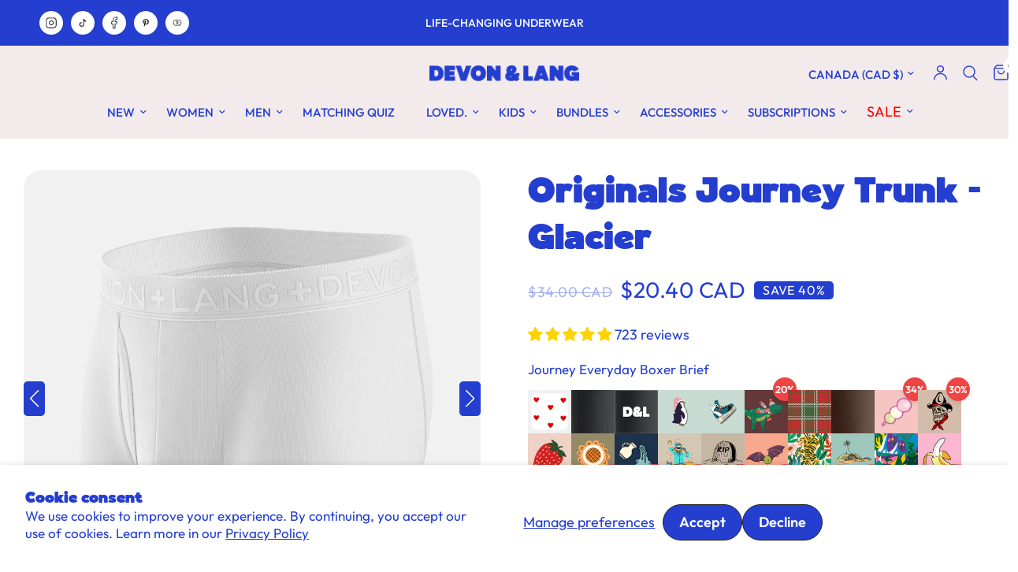

--- FILE ---
content_type: text/html; charset=utf-8
request_url: https://devonandlang.com/
body_size: 134052
content:
<!doctype html><html class="no-js" lang="en" dir="ltr" customer-tags="">
<head>
  <link href="https://fonts.googleapis.com/css2?family=Roboto:wght@400;700&display=swap" rel="stylesheet">
	<meta charset="utf-8">
	<meta http-equiv="X-UA-Compatible" content="IE=edge,chrome=1">
	<meta name="viewport" content="width=device-width, initial-scale=1, maximum-scale=5, viewport-fit=cover">
	<meta name="theme-color" content="#ffffff">
	<link rel="canonical" href="https://devonandlang.com/">
	<link rel="preconnect" href="https://cdn.shopify.com" crossorigin>
	<link rel="preload" as="style" href="//devonandlang.com/cdn/shop/t/50/assets/app.css?v=10701775440408377981768819651">



<link href="//devonandlang.com/cdn/shop/t/50/assets/animations.min.js?v=125778792411641688251762495294" as="script" rel="preload">

<link href="//devonandlang.com/cdn/shop/t/50/assets/header.js?v=53973329853117484881762495313" as="script" rel="preload">
<link href="//devonandlang.com/cdn/shop/t/50/assets/vendor.min.js?v=57769212839167613861762495346" as="script" rel="preload">
<link href="//devonandlang.com/cdn/shop/t/50/assets/app.js?v=157717679399021738681769058684" as="script" rel="preload">
<link href="//devonandlang.com/cdn/shop/t/50/assets/slideshow.js?v=77914080626843417591762495341" as="script" rel="preload">

<script>
window.lazySizesConfig = window.lazySizesConfig || {};
window.lazySizesConfig.expand = 250;
window.lazySizesConfig.loadMode = 1;
window.lazySizesConfig.loadHidden = false;
</script>


	<link rel="icon" type="image/png" href="//devonandlang.com/cdn/shop/files/Favicon__2.png?crop=center&height=32&v=1766035566&width=32">

	<title>
	Devon &amp; Lang: Life Changing Underwear
	</title>

	
	<meta name="description" content="Underwear Designed For Both Men &amp; Women. Proud To Be Your Most Comfortable Pair. Proud to be Canadian.">
	
<link rel="preconnect" href="https://fonts.shopifycdn.com" crossorigin>

<meta property="og:site_name" content="Devon &amp; Lang">
<meta property="og:url" content="https://devonandlang.com/">
<meta property="og:title" content="Devon &amp; Lang: Life Changing Underwear">
<meta property="og:type" content="website">
<meta property="og:description" content="Underwear Designed For Both Men &amp; Women. Proud To Be Your Most Comfortable Pair. Proud to be Canadian."><meta property="og:image" content="http://devonandlang.com/cdn/shop/files/Devon_Lang_logo.jpg?v=1767807817">
  <meta property="og:image:secure_url" content="https://devonandlang.com/cdn/shop/files/Devon_Lang_logo.jpg?v=1767807817">
  <meta property="og:image:width" content="3281">
  <meta property="og:image:height" content="1875"><meta name="twitter:card" content="summary_large_image">
<meta name="twitter:title" content="Devon &amp; Lang: Life Changing Underwear">
<meta name="twitter:description" content="Underwear Designed For Both Men &amp; Women. Proud To Be Your Most Comfortable Pair. Proud to be Canadian.">


	<link href="//devonandlang.com/cdn/shop/t/50/assets/app.css?v=10701775440408377981768819651" rel="stylesheet" type="text/css" media="all" />
    <link href="//devonandlang.com/cdn/shop/t/50/assets/custom.css?v=147103921426038610141769058962" rel="stylesheet" type="text/css" media="all" />
    <link href="//devonandlang.com/cdn/shop/t/50/assets/style.css?v=167691844648224852731762495342" rel="stylesheet" type="text/css" media="all" />

	<style data-shopify>
	@font-face {
	font-family: 'Atelia';
	src: url('https://cdn.shopify.com/s/files/1/0444/4536/8480/files/Atelia.woff2?v=1765868019') format('woff2');
	}
	@font-face {
	font-family: 'Chunko_Bold';
	src: url('https://cdn.shopify.com/s/files/1/0444/4536/8480/files/Chunko_Bold.woff2?v=1765964464') format('woff2');
	}
	@font-face {
  font-family: Outfit;
  font-weight: 400;
  font-style: normal;
  font-display: swap;
  src: url("//devonandlang.com/cdn/fonts/outfit/outfit_n4.387c2e2715c484a1f1075eb90d64808f1b37ac58.woff2") format("woff2"),
       url("//devonandlang.com/cdn/fonts/outfit/outfit_n4.aca8c81f18f62c9baa15c2dc5d1f6dd5442cdc50.woff") format("woff");
}

@font-face {
  font-family: Outfit;
  font-weight: 500;
  font-style: normal;
  font-display: swap;
  src: url("//devonandlang.com/cdn/fonts/outfit/outfit_n5.8646f8eed6d6d0a1ac9821ab288cc9621d1e145e.woff2") format("woff2"),
       url("//devonandlang.com/cdn/fonts/outfit/outfit_n5.9e3c12421e42661c948a7f5b879e5e0c7d394cd6.woff") format("woff");
}

@font-face {
  font-family: Outfit;
  font-weight: 600;
  font-style: normal;
  font-display: swap;
  src: url("//devonandlang.com/cdn/fonts/outfit/outfit_n6.dfcbaa80187851df2e8384061616a8eaa1702fdc.woff2") format("woff2"),
       url("//devonandlang.com/cdn/fonts/outfit/outfit_n6.88384e9fc3e36038624caccb938f24ea8008a91d.woff") format("woff");
}


		@font-face {
  font-family: Poppins;
  font-weight: 400;
  font-style: normal;
  font-display: swap;
  src: url("//devonandlang.com/cdn/fonts/poppins/poppins_n4.0ba78fa5af9b0e1a374041b3ceaadf0a43b41362.woff2") format("woff2"),
       url("//devonandlang.com/cdn/fonts/poppins/poppins_n4.214741a72ff2596839fc9760ee7a770386cf16ca.woff") format("woff");
}

@font-face {
  font-family: Poppins;
  font-weight: 400;
  font-style: normal;
  font-display: swap;
  src: url("//devonandlang.com/cdn/fonts/poppins/poppins_n4.0ba78fa5af9b0e1a374041b3ceaadf0a43b41362.woff2") format("woff2"),
       url("//devonandlang.com/cdn/fonts/poppins/poppins_n4.214741a72ff2596839fc9760ee7a770386cf16ca.woff") format("woff");
}

.reelUp_slider_heading{
		font-family: 'Atelia', sans-serif !important;
	}
	#common-brand-color-body .rebrand-atelia-font-face{
		font-family: 'Atelia', sans-serif !important;
	}
	#common-brand-color-body .rebrand-outfit-font-face{
		font-family: Outfit, sans-serif !important;
	}
	h1,h2,h3,h4,h5,h6,
	.h1,.h2,.h3,.h4,.h5,.h6,
	.logolink.text-logo,
	.heading-font,
	.h1-xlarge,
	.h1-large,
	.customer-addresses .my-address .address-index {
		font-style: normal;
		font-weight: 400 !important;
		font-family: 'Atelia', sans-serif !important;
	}
	body,
	.body-font,
	.thb-product-detail .product-title {
		font-style: normal;
		font-weight: 400;
		font-family: Outfit, sans-serif;
	}
	:root {
		--mobile-swipe-width: calc(90vw - 30px);
		--font-body-scale: 1.0;
		--font-body-line-height-scale: 1.0;
		--font-body-letter-spacing: 0.0em;
		--font-body-medium-weight: 500;
    --font-body-bold-weight: 600;
		--font-announcement-scale: 1.0;
		--font-heading-scale: 1.0;
		--font-heading-line-height-scale: 1.0;
		--font-heading-letter-spacing: 0.0em;
		--font-navigation-scale: 1.0;
		--navigation-item-spacing: 15px;
		--font-product-title-scale: 1.0;
		--font-product-title-line-height-scale: 1.0;
		--button-letter-spacing: 0.02em;

		--bg-body: #ffffff;
		--bg-body-rgb: 255,255,255;
		--bg-body-darken: #f7f7f7;
		--payment-terms-background-color: #ffffff;
		--color-body: #243ed0;
		--color-body-rgb: 36,62,208;
		--color-accent: #243ed0;
		--color-accent-rgb: 36,62,208;
		--color-border: #E2E2E2;
		--color-form-border: #dedede;
		--color-overlay-rgb: 0,0,0;

		--shopify-accelerated-checkout-button-block-size: 48px;
		--shopify-accelerated-checkout-inline-alignment: center;
		--shopify-accelerated-checkout-skeleton-animation-duration: 0.25s;

		--color-announcement-bar-text: #ffffff;
		--color-announcement-bar-bg: #243ed0;

		--color-header-bg: #ffffff;
		--color-header-bg-rgb: 255,255,255;
		--color-header-text: #243ed0;
		--color-header-text-rgb: 36,62,208;
		--color-header-links: #243ed0;
		--color-header-links-rgb: 36,62,208;
		--color-header-links-hover: #243ed0;
		--color-header-icons: #243ed0;
		--color-header-border: #E2E2E2;

		--solid-button-background: #bad9d2;
		--solid-button-label: #243ed0;
		--outline-button-label: #151515;
		--button-border-radius: 0px;
		--shopify-accelerated-checkout-button-border-radius: 0px;

		--color-price: #243ed0;
		--color-price-discounted: #ee3b45;
		--color-star: #FD9A52;
		--color-dots: #243ed0;

		--color-inventory-instock: #279A4B;
		--color-inventory-lowstock: #FB9E5B;

		--section-spacing-mobile: 50px;
		--section-spacing-desktop: 100px;

		--color-badge-text: #ffffff;
		--color-badge-sold-out: #ee3b45;
		--color-badge-sale: #243ed0;
		
		--color-badge-preorder: #151515;
		--badge-corner-radius: 13px;

		--color-footer-text: #FFFFFF;
		--color-footer-text-rgb: 255,255,255;
		--color-footer-link: #FFFFFF;
		--color-footer-link-hover: #FFFFFF;
		--color-footer-border: #444444;
		--color-footer-border-rgb: 68,68,68;
		--color-footer-bg: #151515;

		--global-color: #243ed0
	}



</style>




<style>

  select[name="selling_plan"].rc_widget__option__plans__dropdown{
    display:none;
  }
  .selling-plan-buttons {
    display: flex;
    gap: 10px;
    margin-top: 10px;
    flex-wrap: wrap;
  }
  .custom-recharge-container .selling-plan-buttons {
    margin-bottom: 30px;
  }
  .selling-plan-btn {
    padding: 10px 16px;
    border: 1px solid var(--global-color);
    background: #fff;
    color: var(--global-color);
    border-radius: 10px;
  }

  .selling-plan-btn.active {
    background: var(--global-color);
    color: #fff;
  }

  .rc-container-wrapper .rc-radio {
    padding: 0 !important;
    margin-bottom: 20px;
  }

  .rc-container-wrapper button.rc_popup_label_wrapper.row {
      margin: 0;
  }

  .rc-container-wrapper .rc_popup {
      padding: 8px 0;
  }

  .rc-container-wrapper svg.reload-icon {
    color: var(--global-color);
  }

  .rc-container-wrapper .rc_popup_label_wrapper:focus {
    outline: none;
  }

</style>

<script>
(function () {

  function onReady(fn) {
    if (document.readyState !== "loading") {
      fn();
    } else {
      document.addEventListener("DOMContentLoaded", fn);
    }
  }

  onReady(function () {

    /* ==========================
       SHARED ENHANCER FUNCTION
    ========================== */
    function enhanceSellingPlanSelect(select) {
      if (!select || select.dataset.enhanced === "true") return;
      select.dataset.enhanced = "true";

      const wrapper = document.createElement("div");
      wrapper.className = "selling-plan-buttons";

      [...select.options].forEach((option, index) => {
        const btn = document.createElement("button");
        btn.type = "button";
        btn.className = "selling-plan-btn";
        btn.textContent = option.textContent;

        if (select.value === option.value || index === 0) {
          btn.classList.add("active");
          select.value = option.value;
        }

        btn.addEventListener("click", () => {
          select.value = option.value;
          select.dispatchEvent(new Event("change", { bubbles: true }));

          wrapper.querySelectorAll(".selling-plan-btn")
            .forEach(b => b.classList.remove("active"));
          btn.classList.add("active");
        });

        wrapper.appendChild(btn);
      });

      select.after(wrapper);
    }

    /* ==========================
       PDP OBSERVER (RECHARGE)
    ========================== */
    function observePDP() {
      const pdpContainer = document.querySelector(".rc-container-wrapper");
      if (!(pdpContainer instanceof Node)) return;

      const run = () => {
        pdpContainer
          .querySelectorAll(
            'select[name="selling_plan"].rc_widget__option__plans__dropdown'
          )
          .forEach(enhanceSellingPlanSelect);
      };

      run();

      const observer = new MutationObserver(run);
      observer.observe(pdpContainer, {
        childList: true,
        subtree: true
      });
    }

    /* ==========================
       BOOTSTRAP OBSERVER
    ========================== */
    if (document.body instanceof Node) {
      const bootstrapObserver = new MutationObserver(() => {
        observePDP();
      });

      bootstrapObserver.observe(document.body, {
        childList: true,
        subtree: true
      });
    }

    // initial run
    observePDP();

  });

})();
</script>











	<script>
		window.theme = window.theme || {};
		theme = {
			settings: {
				money_with_currency_format:"${{amount}}",
				cart_drawer:true,
				product_id: false,
			},
			routes: {
				root_url: '/',
				cart_url: '/cart',
				cart_add_url: '/cart/add',
				search_url: '/search',
				cart_change_url: '/cart/change',
				cart_update_url: '/cart/update',
				cart_clear_url: '/cart/clear',
				predictive_search_url: '/search/suggest',
			},
			variantStrings: {
        addToCart: `Add to cart`,
        soldOut: `Sold out`,
        unavailable: `Unavailable`,
        preOrder: `Pre-order`,
      },
			strings: {
				requiresTerms: `You must agree with the terms and conditions of sales to check out`,
				shippingEstimatorNoResults: `Sorry, we do not ship to your address.`,
				shippingEstimatorOneResult: `There is one shipping rate for your address:`,
				shippingEstimatorMultipleResults: `There are several shipping rates for your address:`,
				shippingEstimatorError: `One or more error occurred while retrieving shipping rates:`
			}
		};
	</script>
	<script type='text/javascript' src='/apps/wlm/js/wlm-1.1.js?v=2.0'></script>


 
 









<style type="text/css">.wlm-message-pnf{text-align:center}#wlm-pwd-form{padding:30px 0;text-align:center}#wlm-wrapper{display:inline-block}#wlm-pwd-error{display:none;color:#FB8077;text-align:left;margin-top:10px;font-size:1.3rem}#wlm-pwd-error.wlm-error{border:1px solid #FB8077}#wlm-pwd-form-button{display:inline-block !important;height:auto !important;padding:8px 15px !important;background:black;border-radius:0 !important;color:#fff !important;text-decoration:none !important;vertical-align:top}.wlm-instantclick-fix,.wlm-item-selector{position:absolute;z-index:-999;display:none;height:0;width:0;font-size:0;line-height:0}#wlm-pwd-msg{margin-bottom:20px;text-align:left}#wlm-pwd-msg>p{margin-top:0;margin-bottom:0}.wlm-form-holder{display:flex}#wlm-pwd{border-color:black;border-width:1px;border-right:0;padding:0 10px}#wlm-pwd:focus-visible{outline:0}</style>



























































<script type='text/javascript'>
wlm.arrHideLinks.push('a[href$="/products/2026-bria-bikini-brief-vintage-outlaw"],a[href*="/products/2026-bria-bikini-brief-vintage-outlaw/"],a[href*="/products/2026-bria-bikini-brief-vintage-outlaw?"],a[href*="/products/2026-bria-bikini-brief-vintage-outlaw#"],a[href$="/products/2026-bria-bralette-vintage-outlaw"],a[href*="/products/2026-bria-bralette-vintage-outlaw/"],a[href*="/products/2026-bria-bralette-vintage-outlaw?"],a[href*="/products/2026-bria-bralette-vintage-outlaw#"],a[href$="/products/2026-bria-womens-boxer-brief-vintage-outlaw"],a[href*="/products/2026-bria-womens-boxer-brief-vintage-outlaw/"],a[href*="/products/2026-bria-womens-boxer-brief-vintage-outlaw?"],a[href*="/products/2026-bria-womens-boxer-brief-vintage-outlaw#"],a[href$="/products/2026-bria-womens-boyshort-obsidian-copy"],a[href*="/products/2026-bria-womens-boyshort-obsidian-copy/"],a[href*="/products/2026-bria-womens-boyshort-obsidian-copy?"],a[href*="/products/2026-bria-womens-boyshort-obsidian-copy#"],a[href$="/products/2026-journey-boxer-brief-vintage-outlaw"],a[href*="/products/2026-journey-boxer-brief-vintage-outlaw/"],a[href*="/products/2026-journey-boxer-brief-vintage-outlaw?"],a[href*="/products/2026-journey-boxer-brief-vintage-outlaw#"],a[href$="/products/2026-katrina-everyday-thong-vintage-outlaw"],a[href*="/products/2026-katrina-everyday-thong-vintage-outlaw/"],a[href*="/products/2026-katrina-everyday-thong-vintage-outlaw?"],a[href*="/products/2026-katrina-everyday-thong-vintage-outlaw#"],a[href$="/products/2026-katrina-french-bikini-vintage-outlaw"],a[href*="/products/2026-katrina-french-bikini-vintage-outlaw/"],a[href*="/products/2026-katrina-french-bikini-vintage-outlaw?"],a[href*="/products/2026-katrina-french-bikini-vintage-outlaw#"],a[href$="/products/bria-bikini-brief-cat-stack"],a[href*="/products/bria-bikini-brief-cat-stack/"],a[href*="/products/bria-bikini-brief-cat-stack?"],a[href*="/products/bria-bikini-brief-cat-stack#"],a[href$="/products/bria-bralette-cat-stack"],a[href*="/products/bria-bralette-cat-stack/"],a[href*="/products/bria-bralette-cat-stack?"],a[href*="/products/bria-bralette-cat-stack#"],a[href$="/products/bria-womens-boxer-brief-cat-stack"],a[href*="/products/bria-womens-boxer-brief-cat-stack/"],a[href*="/products/bria-womens-boxer-brief-cat-stack?"],a[href*="/products/bria-womens-boxer-brief-cat-stack#"],a[href$="/products/bria-womens-boyshort-cat-stack"],a[href*="/products/bria-womens-boyshort-cat-stack/"],a[href*="/products/bria-womens-boyshort-cat-stack?"],a[href*="/products/bria-womens-boyshort-cat-stack#"],a[href$="/products/journey-boxer-brief-cat-stacks"],a[href*="/products/journey-boxer-brief-cat-stacks/"],a[href*="/products/journey-boxer-brief-cat-stacks?"],a[href*="/products/journey-boxer-brief-cat-stacks#"],a[href$="/products/2026-katrina-french-bikini-cat-stack"],a[href*="/products/2026-katrina-french-bikini-cat-stack/"],a[href*="/products/2026-katrina-french-bikini-cat-stack?"],a[href*="/products/2026-katrina-french-bikini-cat-stack#"]');
</script><style type='text/css' class='wlm-auto-hl-styles'>a[href$="/products/2026-bria-bikini-brief-vintage-outlaw"],a[href*="/products/2026-bria-bikini-brief-vintage-outlaw/"],a[href*="/products/2026-bria-bikini-brief-vintage-outlaw?"],a[href*="/products/2026-bria-bikini-brief-vintage-outlaw#"],a[href$="/products/2026-bria-bralette-vintage-outlaw"],a[href*="/products/2026-bria-bralette-vintage-outlaw/"],a[href*="/products/2026-bria-bralette-vintage-outlaw?"],a[href*="/products/2026-bria-bralette-vintage-outlaw#"],a[href$="/products/2026-bria-womens-boxer-brief-vintage-outlaw"],a[href*="/products/2026-bria-womens-boxer-brief-vintage-outlaw/"],a[href*="/products/2026-bria-womens-boxer-brief-vintage-outlaw?"],a[href*="/products/2026-bria-womens-boxer-brief-vintage-outlaw#"],a[href$="/products/2026-bria-womens-boyshort-obsidian-copy"],a[href*="/products/2026-bria-womens-boyshort-obsidian-copy/"],a[href*="/products/2026-bria-womens-boyshort-obsidian-copy?"],a[href*="/products/2026-bria-womens-boyshort-obsidian-copy#"],a[href$="/products/2026-journey-boxer-brief-vintage-outlaw"],a[href*="/products/2026-journey-boxer-brief-vintage-outlaw/"],a[href*="/products/2026-journey-boxer-brief-vintage-outlaw?"],a[href*="/products/2026-journey-boxer-brief-vintage-outlaw#"],a[href$="/products/2026-katrina-everyday-thong-vintage-outlaw"],a[href*="/products/2026-katrina-everyday-thong-vintage-outlaw/"],a[href*="/products/2026-katrina-everyday-thong-vintage-outlaw?"],a[href*="/products/2026-katrina-everyday-thong-vintage-outlaw#"],a[href$="/products/2026-katrina-french-bikini-vintage-outlaw"],a[href*="/products/2026-katrina-french-bikini-vintage-outlaw/"],a[href*="/products/2026-katrina-french-bikini-vintage-outlaw?"],a[href*="/products/2026-katrina-french-bikini-vintage-outlaw#"],a[href$="/products/bria-bikini-brief-cat-stack"],a[href*="/products/bria-bikini-brief-cat-stack/"],a[href*="/products/bria-bikini-brief-cat-stack?"],a[href*="/products/bria-bikini-brief-cat-stack#"],a[href$="/products/bria-bralette-cat-stack"],a[href*="/products/bria-bralette-cat-stack/"],a[href*="/products/bria-bralette-cat-stack?"],a[href*="/products/bria-bralette-cat-stack#"],a[href$="/products/bria-womens-boxer-brief-cat-stack"],a[href*="/products/bria-womens-boxer-brief-cat-stack/"],a[href*="/products/bria-womens-boxer-brief-cat-stack?"],a[href*="/products/bria-womens-boxer-brief-cat-stack#"],a[href$="/products/bria-womens-boyshort-cat-stack"],a[href*="/products/bria-womens-boyshort-cat-stack/"],a[href*="/products/bria-womens-boyshort-cat-stack?"],a[href*="/products/bria-womens-boyshort-cat-stack#"],a[href$="/products/journey-boxer-brief-cat-stacks"],a[href*="/products/journey-boxer-brief-cat-stacks/"],a[href*="/products/journey-boxer-brief-cat-stacks?"],a[href*="/products/journey-boxer-brief-cat-stacks#"],a[href$="/products/2026-katrina-french-bikini-cat-stack"],a[href*="/products/2026-katrina-french-bikini-cat-stack/"],a[href*="/products/2026-katrina-french-bikini-cat-stack?"],a[href*="/products/2026-katrina-french-bikini-cat-stack#"]{ display: none !important; }</style>







<script type='text/javascript'>
wlm.arrHideLinks.push('a[href$="/products/bria-bikini-brief-lemon-squeezy"],a[href*="/products/bria-bikini-brief-lemon-squeezy/"],a[href*="/products/bria-bikini-brief-lemon-squeezy?"],a[href*="/products/bria-bikini-brief-lemon-squeezy#"],a[href$="/products/bria-bralette-lemon-squeezy"],a[href*="/products/bria-bralette-lemon-squeezy/"],a[href*="/products/bria-bralette-lemon-squeezy?"],a[href*="/products/bria-bralette-lemon-squeezy#"],a[href$="/products/bria-womens-boxer-brief-lemon-squeezy"],a[href*="/products/bria-womens-boxer-brief-lemon-squeezy/"],a[href*="/products/bria-womens-boxer-brief-lemon-squeezy?"],a[href*="/products/bria-womens-boxer-brief-lemon-squeezy#"],a[href$="/products/bria-womens-boyshort-lemon-squeezy"],a[href*="/products/bria-womens-boyshort-lemon-squeezy/"],a[href*="/products/bria-womens-boyshort-lemon-squeezy?"],a[href*="/products/bria-womens-boyshort-lemon-squeezy#"],a[href$="/products/journey-boxer-brief-lemon-squeezy"],a[href*="/products/journey-boxer-brief-lemon-squeezy/"],a[href*="/products/journey-boxer-brief-lemon-squeezy?"],a[href*="/products/journey-boxer-brief-lemon-squeezy#"],a[href$="/products/bria-womens-boyshort-heather-grey"],a[href*="/products/bria-womens-boyshort-heather-grey/"],a[href*="/products/bria-womens-boyshort-heather-grey?"],a[href*="/products/bria-womens-boyshort-heather-grey#"],a[href$="/products/journey-boxer-brief-heather-grey"],a[href*="/products/journey-boxer-brief-heather-grey/"],a[href*="/products/journey-boxer-brief-heather-grey?"],a[href*="/products/journey-boxer-brief-heather-grey#"],a[href$="/products/katrina-everyday-thong-heather-grey"],a[href*="/products/katrina-everyday-thong-heather-grey/"],a[href*="/products/katrina-everyday-thong-heather-grey?"],a[href*="/products/katrina-everyday-thong-heather-grey#"],a[href$="/products/katrina-french-bikini-heather-grey"],a[href*="/products/katrina-french-bikini-heather-grey/"],a[href*="/products/katrina-french-bikini-heather-grey?"],a[href*="/products/katrina-french-bikini-heather-grey#"],a[href$="/products/katrina-everyday-thong-lemon-squeezy"],a[href*="/products/katrina-everyday-thong-lemon-squeezy/"],a[href*="/products/katrina-everyday-thong-lemon-squeezy?"],a[href*="/products/katrina-everyday-thong-lemon-squeezy#"],a[href$="/products/katrina-french-bikini-lemon-squeezy"],a[href*="/products/katrina-french-bikini-lemon-squeezy/"],a[href*="/products/katrina-french-bikini-lemon-squeezy?"],a[href*="/products/katrina-french-bikini-lemon-squeezy#"],a[href$="/products/bria-bikini-brief-heather-grey"],a[href*="/products/bria-bikini-brief-heather-grey/"],a[href*="/products/bria-bikini-brief-heather-grey?"],a[href*="/products/bria-bikini-brief-heather-grey#"],a[href$="/products/bria-bralette-heather-grey"],a[href*="/products/bria-bralette-heather-grey/"],a[href*="/products/bria-bralette-heather-grey?"],a[href*="/products/bria-bralette-heather-grey#"],a[href$="/products/bria-womens-boxer-brief-heather-grey"],a[href*="/products/bria-womens-boxer-brief-heather-grey/"],a[href*="/products/bria-womens-boxer-brief-heather-grey?"],a[href*="/products/bria-womens-boxer-brief-heather-grey#"]');
</script><style type='text/css' class='wlm-auto-hl-styles'>a[href$="/products/bria-bikini-brief-lemon-squeezy"],a[href*="/products/bria-bikini-brief-lemon-squeezy/"],a[href*="/products/bria-bikini-brief-lemon-squeezy?"],a[href*="/products/bria-bikini-brief-lemon-squeezy#"],a[href$="/products/bria-bralette-lemon-squeezy"],a[href*="/products/bria-bralette-lemon-squeezy/"],a[href*="/products/bria-bralette-lemon-squeezy?"],a[href*="/products/bria-bralette-lemon-squeezy#"],a[href$="/products/bria-womens-boxer-brief-lemon-squeezy"],a[href*="/products/bria-womens-boxer-brief-lemon-squeezy/"],a[href*="/products/bria-womens-boxer-brief-lemon-squeezy?"],a[href*="/products/bria-womens-boxer-brief-lemon-squeezy#"],a[href$="/products/bria-womens-boyshort-lemon-squeezy"],a[href*="/products/bria-womens-boyshort-lemon-squeezy/"],a[href*="/products/bria-womens-boyshort-lemon-squeezy?"],a[href*="/products/bria-womens-boyshort-lemon-squeezy#"],a[href$="/products/journey-boxer-brief-lemon-squeezy"],a[href*="/products/journey-boxer-brief-lemon-squeezy/"],a[href*="/products/journey-boxer-brief-lemon-squeezy?"],a[href*="/products/journey-boxer-brief-lemon-squeezy#"],a[href$="/products/bria-womens-boyshort-heather-grey"],a[href*="/products/bria-womens-boyshort-heather-grey/"],a[href*="/products/bria-womens-boyshort-heather-grey?"],a[href*="/products/bria-womens-boyshort-heather-grey#"],a[href$="/products/journey-boxer-brief-heather-grey"],a[href*="/products/journey-boxer-brief-heather-grey/"],a[href*="/products/journey-boxer-brief-heather-grey?"],a[href*="/products/journey-boxer-brief-heather-grey#"],a[href$="/products/katrina-everyday-thong-heather-grey"],a[href*="/products/katrina-everyday-thong-heather-grey/"],a[href*="/products/katrina-everyday-thong-heather-grey?"],a[href*="/products/katrina-everyday-thong-heather-grey#"],a[href$="/products/katrina-french-bikini-heather-grey"],a[href*="/products/katrina-french-bikini-heather-grey/"],a[href*="/products/katrina-french-bikini-heather-grey?"],a[href*="/products/katrina-french-bikini-heather-grey#"],a[href$="/products/katrina-everyday-thong-lemon-squeezy"],a[href*="/products/katrina-everyday-thong-lemon-squeezy/"],a[href*="/products/katrina-everyday-thong-lemon-squeezy?"],a[href*="/products/katrina-everyday-thong-lemon-squeezy#"],a[href$="/products/katrina-french-bikini-lemon-squeezy"],a[href*="/products/katrina-french-bikini-lemon-squeezy/"],a[href*="/products/katrina-french-bikini-lemon-squeezy?"],a[href*="/products/katrina-french-bikini-lemon-squeezy#"],a[href$="/products/bria-bikini-brief-heather-grey"],a[href*="/products/bria-bikini-brief-heather-grey/"],a[href*="/products/bria-bikini-brief-heather-grey?"],a[href*="/products/bria-bikini-brief-heather-grey#"],a[href$="/products/bria-bralette-heather-grey"],a[href*="/products/bria-bralette-heather-grey/"],a[href*="/products/bria-bralette-heather-grey?"],a[href*="/products/bria-bralette-heather-grey#"],a[href$="/products/bria-womens-boxer-brief-heather-grey"],a[href*="/products/bria-womens-boxer-brief-heather-grey/"],a[href*="/products/bria-womens-boxer-brief-heather-grey?"],a[href*="/products/bria-womens-boxer-brief-heather-grey#"]{ display: none !important; }</style>







<script type='text/javascript'>
wlm.arrHideLinks.push('a[href$="/products/2026-bria-bikini-brief-otters"],a[href*="/products/2026-bria-bikini-brief-otters/"],a[href*="/products/2026-bria-bikini-brief-otters?"],a[href*="/products/2026-bria-bikini-brief-otters#"],a[href$="/products/2026-bria-bralette-otters"],a[href*="/products/2026-bria-bralette-otters/"],a[href*="/products/2026-bria-bralette-otters?"],a[href*="/products/2026-bria-bralette-otters#"],a[href$="/products/2026-bria-womens-boxer-brief-otters"],a[href*="/products/2026-bria-womens-boxer-brief-otters/"],a[href*="/products/2026-bria-womens-boxer-brief-otters?"],a[href*="/products/2026-bria-womens-boxer-brief-otters#"],a[href$="/products/2026-bria-womens-boyshort-otters"],a[href*="/products/2026-bria-womens-boyshort-otters/"],a[href*="/products/2026-bria-womens-boyshort-otters?"],a[href*="/products/2026-bria-womens-boyshort-otters#"],a[href$="/products/2026-journey-boxer-brief-otters"],a[href*="/products/2026-journey-boxer-brief-otters/"],a[href*="/products/2026-journey-boxer-brief-otters?"],a[href*="/products/2026-journey-boxer-brief-otters#"],a[href$="/products/2026-katrina-everyday-thong-otters"],a[href*="/products/2026-katrina-everyday-thong-otters/"],a[href*="/products/2026-katrina-everyday-thong-otters?"],a[href*="/products/2026-katrina-everyday-thong-otters#"],a[href$="/products/2026-katrina-french-bikini-otters"],a[href*="/products/2026-katrina-french-bikini-otters/"],a[href*="/products/2026-katrina-french-bikini-otters?"],a[href*="/products/2026-katrina-french-bikini-otters#"],a[href$="/products/2026-bria-bikini-brief-sand"],a[href*="/products/2026-bria-bikini-brief-sand/"],a[href*="/products/2026-bria-bikini-brief-sand?"],a[href*="/products/2026-bria-bikini-brief-sand#"],a[href$="/products/2026-bria-bralette-sand"],a[href*="/products/2026-bria-bralette-sand/"],a[href*="/products/2026-bria-bralette-sand?"],a[href*="/products/2026-bria-bralette-sand#"],a[href$="/products/2026-bria-womens-boxer-brief-sand"],a[href*="/products/2026-bria-womens-boxer-brief-sand/"],a[href*="/products/2026-bria-womens-boxer-brief-sand?"],a[href*="/products/2026-bria-womens-boxer-brief-sand#"],a[href$="/products/2026-bria-womens-boyshort-sand"],a[href*="/products/2026-bria-womens-boyshort-sand/"],a[href*="/products/2026-bria-womens-boyshort-sand?"],a[href*="/products/2026-bria-womens-boyshort-sand#"],a[href$="/products/2026-katrina-everyday-thong-sand"],a[href*="/products/2026-katrina-everyday-thong-sand/"],a[href*="/products/2026-katrina-everyday-thong-sand?"],a[href*="/products/2026-katrina-everyday-thong-sand#"],a[href$="/products/2026-katrina-french-bikini-sand"],a[href*="/products/2026-katrina-french-bikini-sand/"],a[href*="/products/2026-katrina-french-bikini-sand?"],a[href*="/products/2026-katrina-french-bikini-sand#"]');
</script><style type='text/css' class='wlm-auto-hl-styles'>a[href$="/products/2026-bria-bikini-brief-otters"],a[href*="/products/2026-bria-bikini-brief-otters/"],a[href*="/products/2026-bria-bikini-brief-otters?"],a[href*="/products/2026-bria-bikini-brief-otters#"],a[href$="/products/2026-bria-bralette-otters"],a[href*="/products/2026-bria-bralette-otters/"],a[href*="/products/2026-bria-bralette-otters?"],a[href*="/products/2026-bria-bralette-otters#"],a[href$="/products/2026-bria-womens-boxer-brief-otters"],a[href*="/products/2026-bria-womens-boxer-brief-otters/"],a[href*="/products/2026-bria-womens-boxer-brief-otters?"],a[href*="/products/2026-bria-womens-boxer-brief-otters#"],a[href$="/products/2026-bria-womens-boyshort-otters"],a[href*="/products/2026-bria-womens-boyshort-otters/"],a[href*="/products/2026-bria-womens-boyshort-otters?"],a[href*="/products/2026-bria-womens-boyshort-otters#"],a[href$="/products/2026-journey-boxer-brief-otters"],a[href*="/products/2026-journey-boxer-brief-otters/"],a[href*="/products/2026-journey-boxer-brief-otters?"],a[href*="/products/2026-journey-boxer-brief-otters#"],a[href$="/products/2026-katrina-everyday-thong-otters"],a[href*="/products/2026-katrina-everyday-thong-otters/"],a[href*="/products/2026-katrina-everyday-thong-otters?"],a[href*="/products/2026-katrina-everyday-thong-otters#"],a[href$="/products/2026-katrina-french-bikini-otters"],a[href*="/products/2026-katrina-french-bikini-otters/"],a[href*="/products/2026-katrina-french-bikini-otters?"],a[href*="/products/2026-katrina-french-bikini-otters#"],a[href$="/products/2026-bria-bikini-brief-sand"],a[href*="/products/2026-bria-bikini-brief-sand/"],a[href*="/products/2026-bria-bikini-brief-sand?"],a[href*="/products/2026-bria-bikini-brief-sand#"],a[href$="/products/2026-bria-bralette-sand"],a[href*="/products/2026-bria-bralette-sand/"],a[href*="/products/2026-bria-bralette-sand?"],a[href*="/products/2026-bria-bralette-sand#"],a[href$="/products/2026-bria-womens-boxer-brief-sand"],a[href*="/products/2026-bria-womens-boxer-brief-sand/"],a[href*="/products/2026-bria-womens-boxer-brief-sand?"],a[href*="/products/2026-bria-womens-boxer-brief-sand#"],a[href$="/products/2026-bria-womens-boyshort-sand"],a[href*="/products/2026-bria-womens-boyshort-sand/"],a[href*="/products/2026-bria-womens-boyshort-sand?"],a[href*="/products/2026-bria-womens-boyshort-sand#"],a[href$="/products/2026-katrina-everyday-thong-sand"],a[href*="/products/2026-katrina-everyday-thong-sand/"],a[href*="/products/2026-katrina-everyday-thong-sand?"],a[href*="/products/2026-katrina-everyday-thong-sand#"],a[href$="/products/2026-katrina-french-bikini-sand"],a[href*="/products/2026-katrina-french-bikini-sand/"],a[href*="/products/2026-katrina-french-bikini-sand?"],a[href*="/products/2026-katrina-french-bikini-sand#"]{ display: none !important; }</style>







<script type='text/javascript'>
wlm.arrHideLinks.push('a[href$="/products/2026-bria-bikini-brief-bronze"],a[href*="/products/2026-bria-bikini-brief-bronze/"],a[href*="/products/2026-bria-bikini-brief-bronze?"],a[href*="/products/2026-bria-bikini-brief-bronze#"],a[href$="/products/2026-bria-bralette-bronze"],a[href*="/products/2026-bria-bralette-bronze/"],a[href*="/products/2026-bria-bralette-bronze?"],a[href*="/products/2026-bria-bralette-bronze#"],a[href$="/products/bria-bikini-brief-vivid-bloom"],a[href*="/products/bria-bikini-brief-vivid-bloom/"],a[href*="/products/bria-bikini-brief-vivid-bloom?"],a[href*="/products/bria-bikini-brief-vivid-bloom#"],a[href$="/products/bria-bralette-vivid-bloom"],a[href*="/products/bria-bralette-vivid-bloom/"],a[href*="/products/bria-bralette-vivid-bloom?"],a[href*="/products/bria-bralette-vivid-bloom#"],a[href$="/products/bria-womens-boxer-brief-vivid-bloom"],a[href*="/products/bria-womens-boxer-brief-vivid-bloom/"],a[href*="/products/bria-womens-boxer-brief-vivid-bloom?"],a[href*="/products/bria-womens-boxer-brief-vivid-bloom#"],a[href$="/products/bria-womens-boyshort-vivid-bloom"],a[href*="/products/bria-womens-boyshort-vivid-bloom/"],a[href*="/products/bria-womens-boyshort-vivid-bloom?"],a[href*="/products/bria-womens-boyshort-vivid-bloom#"],a[href$="/products/journey-boxer-brief-vivid-bloom"],a[href*="/products/journey-boxer-brief-vivid-bloom/"],a[href*="/products/journey-boxer-brief-vivid-bloom?"],a[href*="/products/journey-boxer-brief-vivid-bloom#"],a[href$="/products/katrina-everyday-thong-vivid-bloom"],a[href*="/products/katrina-everyday-thong-vivid-bloom/"],a[href*="/products/katrina-everyday-thong-vivid-bloom?"],a[href*="/products/katrina-everyday-thong-vivid-bloom#"],a[href$="/products/katrina-french-bikini-vivid-bloom"],a[href*="/products/katrina-french-bikini-vivid-bloom/"],a[href*="/products/katrina-french-bikini-vivid-bloom?"],a[href*="/products/katrina-french-bikini-vivid-bloom#"],a[href$="/products/2026-bria-womens-boxer-brief-bronze"],a[href*="/products/2026-bria-womens-boxer-brief-bronze/"],a[href*="/products/2026-bria-womens-boxer-brief-bronze?"],a[href*="/products/2026-bria-womens-boxer-brief-bronze#"],a[href$="/products/2026-bria-womens-boyshort-bronze"],a[href*="/products/2026-bria-womens-boyshort-bronze/"],a[href*="/products/2026-bria-womens-boyshort-bronze?"],a[href*="/products/2026-bria-womens-boyshort-bronze#"],a[href$="/products/2026-katrina-everyday-thong-bronze"],a[href*="/products/2026-katrina-everyday-thong-bronze/"],a[href*="/products/2026-katrina-everyday-thong-bronze?"],a[href*="/products/2026-katrina-everyday-thong-bronze#"],a[href$="/products/2026-katrina-french-bikini-bronze"],a[href*="/products/2026-katrina-french-bikini-bronze/"],a[href*="/products/2026-katrina-french-bikini-bronze?"],a[href*="/products/2026-katrina-french-bikini-bronze#"]');
</script><style type='text/css' class='wlm-auto-hl-styles'>a[href$="/products/2026-bria-bikini-brief-bronze"],a[href*="/products/2026-bria-bikini-brief-bronze/"],a[href*="/products/2026-bria-bikini-brief-bronze?"],a[href*="/products/2026-bria-bikini-brief-bronze#"],a[href$="/products/2026-bria-bralette-bronze"],a[href*="/products/2026-bria-bralette-bronze/"],a[href*="/products/2026-bria-bralette-bronze?"],a[href*="/products/2026-bria-bralette-bronze#"],a[href$="/products/bria-bikini-brief-vivid-bloom"],a[href*="/products/bria-bikini-brief-vivid-bloom/"],a[href*="/products/bria-bikini-brief-vivid-bloom?"],a[href*="/products/bria-bikini-brief-vivid-bloom#"],a[href$="/products/bria-bralette-vivid-bloom"],a[href*="/products/bria-bralette-vivid-bloom/"],a[href*="/products/bria-bralette-vivid-bloom?"],a[href*="/products/bria-bralette-vivid-bloom#"],a[href$="/products/bria-womens-boxer-brief-vivid-bloom"],a[href*="/products/bria-womens-boxer-brief-vivid-bloom/"],a[href*="/products/bria-womens-boxer-brief-vivid-bloom?"],a[href*="/products/bria-womens-boxer-brief-vivid-bloom#"],a[href$="/products/bria-womens-boyshort-vivid-bloom"],a[href*="/products/bria-womens-boyshort-vivid-bloom/"],a[href*="/products/bria-womens-boyshort-vivid-bloom?"],a[href*="/products/bria-womens-boyshort-vivid-bloom#"],a[href$="/products/journey-boxer-brief-vivid-bloom"],a[href*="/products/journey-boxer-brief-vivid-bloom/"],a[href*="/products/journey-boxer-brief-vivid-bloom?"],a[href*="/products/journey-boxer-brief-vivid-bloom#"],a[href$="/products/katrina-everyday-thong-vivid-bloom"],a[href*="/products/katrina-everyday-thong-vivid-bloom/"],a[href*="/products/katrina-everyday-thong-vivid-bloom?"],a[href*="/products/katrina-everyday-thong-vivid-bloom#"],a[href$="/products/katrina-french-bikini-vivid-bloom"],a[href*="/products/katrina-french-bikini-vivid-bloom/"],a[href*="/products/katrina-french-bikini-vivid-bloom?"],a[href*="/products/katrina-french-bikini-vivid-bloom#"],a[href$="/products/2026-bria-womens-boxer-brief-bronze"],a[href*="/products/2026-bria-womens-boxer-brief-bronze/"],a[href*="/products/2026-bria-womens-boxer-brief-bronze?"],a[href*="/products/2026-bria-womens-boxer-brief-bronze#"],a[href$="/products/2026-bria-womens-boyshort-bronze"],a[href*="/products/2026-bria-womens-boyshort-bronze/"],a[href*="/products/2026-bria-womens-boyshort-bronze?"],a[href*="/products/2026-bria-womens-boyshort-bronze#"],a[href$="/products/2026-katrina-everyday-thong-bronze"],a[href*="/products/2026-katrina-everyday-thong-bronze/"],a[href*="/products/2026-katrina-everyday-thong-bronze?"],a[href*="/products/2026-katrina-everyday-thong-bronze#"],a[href$="/products/2026-katrina-french-bikini-bronze"],a[href*="/products/2026-katrina-french-bikini-bronze/"],a[href*="/products/2026-katrina-french-bikini-bronze?"],a[href*="/products/2026-katrina-french-bikini-bronze#"]{ display: none !important; }</style>







<script type='text/javascript'>
wlm.arrHideLinks.push('a[href$="/products/2026-bria-bikini-brief-wild-strawberry"],a[href*="/products/2026-bria-bikini-brief-wild-strawberry/"],a[href*="/products/2026-bria-bikini-brief-wild-strawberry?"],a[href*="/products/2026-bria-bikini-brief-wild-strawberry#"],a[href$="/products/2026-bria-bralette-wild-strawberry"],a[href*="/products/2026-bria-bralette-wild-strawberry/"],a[href*="/products/2026-bria-bralette-wild-strawberry?"],a[href*="/products/2026-bria-bralette-wild-strawberry#"],a[href$="/products/2026-bria-womens-boxer-brief-wild-strawberry"],a[href*="/products/2026-bria-womens-boxer-brief-wild-strawberry/"],a[href*="/products/2026-bria-womens-boxer-brief-wild-strawberry?"],a[href*="/products/2026-bria-womens-boxer-brief-wild-strawberry#"],a[href$="/products/2026-bria-womens-boyshort-wild-strawberry"],a[href*="/products/2026-bria-womens-boyshort-wild-strawberry/"],a[href*="/products/2026-bria-womens-boyshort-wild-strawberry?"],a[href*="/products/2026-bria-womens-boyshort-wild-strawberry#"],a[href$="/products/2026-journey-boxer-brief-wild-strawberry"],a[href*="/products/2026-journey-boxer-brief-wild-strawberry/"],a[href*="/products/2026-journey-boxer-brief-wild-strawberry?"],a[href*="/products/2026-journey-boxer-brief-wild-strawberry#"],a[href$="/products/2026-katrina-everyday-thong-wild-strawberry"],a[href*="/products/2026-katrina-everyday-thong-wild-strawberry/"],a[href*="/products/2026-katrina-everyday-thong-wild-strawberry?"],a[href*="/products/2026-katrina-everyday-thong-wild-strawberry#"],a[href$="/products/2026-katrina-french-bikini-wild-strawberry"],a[href*="/products/2026-katrina-french-bikini-wild-strawberry/"],a[href*="/products/2026-katrina-french-bikini-wild-strawberry?"],a[href*="/products/2026-katrina-french-bikini-wild-strawberry#"],a[href$="/products/bria-bikini-brief-mythical-beasts"],a[href*="/products/bria-bikini-brief-mythical-beasts/"],a[href*="/products/bria-bikini-brief-mythical-beasts?"],a[href*="/products/bria-bikini-brief-mythical-beasts#"],a[href$="/products/bria-bralette-mythical-beasts"],a[href*="/products/bria-bralette-mythical-beasts/"],a[href*="/products/bria-bralette-mythical-beasts?"],a[href*="/products/bria-bralette-mythical-beasts#"],a[href$="/products/bria-womens-boxer-brief-mythical-beasts"],a[href*="/products/bria-womens-boxer-brief-mythical-beasts/"],a[href*="/products/bria-womens-boxer-brief-mythical-beasts?"],a[href*="/products/bria-womens-boxer-brief-mythical-beasts#"],a[href$="/products/bria-womens-boyshort-mythical-beasts"],a[href*="/products/bria-womens-boyshort-mythical-beasts/"],a[href*="/products/bria-womens-boyshort-mythical-beasts?"],a[href*="/products/bria-womens-boyshort-mythical-beasts#"],a[href$="/products/journey-boxer-brief-mythical-beasts"],a[href*="/products/journey-boxer-brief-mythical-beasts/"],a[href*="/products/journey-boxer-brief-mythical-beasts?"],a[href*="/products/journey-boxer-brief-mythical-beasts#"],a[href$="/products/katrina-french-bikini-mythical-beasts"],a[href*="/products/katrina-french-bikini-mythical-beasts/"],a[href*="/products/katrina-french-bikini-mythical-beasts?"],a[href*="/products/katrina-french-bikini-mythical-beasts#"]');
</script><style type='text/css' class='wlm-auto-hl-styles'>a[href$="/products/2026-bria-bikini-brief-wild-strawberry"],a[href*="/products/2026-bria-bikini-brief-wild-strawberry/"],a[href*="/products/2026-bria-bikini-brief-wild-strawberry?"],a[href*="/products/2026-bria-bikini-brief-wild-strawberry#"],a[href$="/products/2026-bria-bralette-wild-strawberry"],a[href*="/products/2026-bria-bralette-wild-strawberry/"],a[href*="/products/2026-bria-bralette-wild-strawberry?"],a[href*="/products/2026-bria-bralette-wild-strawberry#"],a[href$="/products/2026-bria-womens-boxer-brief-wild-strawberry"],a[href*="/products/2026-bria-womens-boxer-brief-wild-strawberry/"],a[href*="/products/2026-bria-womens-boxer-brief-wild-strawberry?"],a[href*="/products/2026-bria-womens-boxer-brief-wild-strawberry#"],a[href$="/products/2026-bria-womens-boyshort-wild-strawberry"],a[href*="/products/2026-bria-womens-boyshort-wild-strawberry/"],a[href*="/products/2026-bria-womens-boyshort-wild-strawberry?"],a[href*="/products/2026-bria-womens-boyshort-wild-strawberry#"],a[href$="/products/2026-journey-boxer-brief-wild-strawberry"],a[href*="/products/2026-journey-boxer-brief-wild-strawberry/"],a[href*="/products/2026-journey-boxer-brief-wild-strawberry?"],a[href*="/products/2026-journey-boxer-brief-wild-strawberry#"],a[href$="/products/2026-katrina-everyday-thong-wild-strawberry"],a[href*="/products/2026-katrina-everyday-thong-wild-strawberry/"],a[href*="/products/2026-katrina-everyday-thong-wild-strawberry?"],a[href*="/products/2026-katrina-everyday-thong-wild-strawberry#"],a[href$="/products/2026-katrina-french-bikini-wild-strawberry"],a[href*="/products/2026-katrina-french-bikini-wild-strawberry/"],a[href*="/products/2026-katrina-french-bikini-wild-strawberry?"],a[href*="/products/2026-katrina-french-bikini-wild-strawberry#"],a[href$="/products/bria-bikini-brief-mythical-beasts"],a[href*="/products/bria-bikini-brief-mythical-beasts/"],a[href*="/products/bria-bikini-brief-mythical-beasts?"],a[href*="/products/bria-bikini-brief-mythical-beasts#"],a[href$="/products/bria-bralette-mythical-beasts"],a[href*="/products/bria-bralette-mythical-beasts/"],a[href*="/products/bria-bralette-mythical-beasts?"],a[href*="/products/bria-bralette-mythical-beasts#"],a[href$="/products/bria-womens-boxer-brief-mythical-beasts"],a[href*="/products/bria-womens-boxer-brief-mythical-beasts/"],a[href*="/products/bria-womens-boxer-brief-mythical-beasts?"],a[href*="/products/bria-womens-boxer-brief-mythical-beasts#"],a[href$="/products/bria-womens-boyshort-mythical-beasts"],a[href*="/products/bria-womens-boyshort-mythical-beasts/"],a[href*="/products/bria-womens-boyshort-mythical-beasts?"],a[href*="/products/bria-womens-boyshort-mythical-beasts#"],a[href$="/products/journey-boxer-brief-mythical-beasts"],a[href*="/products/journey-boxer-brief-mythical-beasts/"],a[href*="/products/journey-boxer-brief-mythical-beasts?"],a[href*="/products/journey-boxer-brief-mythical-beasts#"],a[href$="/products/katrina-french-bikini-mythical-beasts"],a[href*="/products/katrina-french-bikini-mythical-beasts/"],a[href*="/products/katrina-french-bikini-mythical-beasts?"],a[href*="/products/katrina-french-bikini-mythical-beasts#"]{ display: none !important; }</style>







<script type='text/javascript'>
wlm.arrHideLinks.push('a[href$="/products/2026-bria-bikini-brief-rustic-florals"],a[href*="/products/2026-bria-bikini-brief-rustic-florals/"],a[href*="/products/2026-bria-bikini-brief-rustic-florals?"],a[href*="/products/2026-bria-bikini-brief-rustic-florals#"],a[href$="/products/bria-bikini-brief-dog-park"],a[href*="/products/bria-bikini-brief-dog-park/"],a[href*="/products/bria-bikini-brief-dog-park?"],a[href*="/products/bria-bikini-brief-dog-park#"],a[href$="/products/bria-bralette-dog-park"],a[href*="/products/bria-bralette-dog-park/"],a[href*="/products/bria-bralette-dog-park?"],a[href*="/products/bria-bralette-dog-park#"],a[href$="/products/bria-womens-boxer-brief-dog-park"],a[href*="/products/bria-womens-boxer-brief-dog-park/"],a[href*="/products/bria-womens-boxer-brief-dog-park?"],a[href*="/products/bria-womens-boxer-brief-dog-park#"],a[href$="/products/bria-womens-boyshort-dog-park"],a[href*="/products/bria-womens-boyshort-dog-park/"],a[href*="/products/bria-womens-boyshort-dog-park?"],a[href*="/products/bria-womens-boyshort-dog-park#"],a[href$="/products/journey-boxer-brief-dog-park"],a[href*="/products/journey-boxer-brief-dog-park/"],a[href*="/products/journey-boxer-brief-dog-park?"],a[href*="/products/journey-boxer-brief-dog-park#"],a[href$="/products/katrina-everyday-thong-dog-park"],a[href*="/products/katrina-everyday-thong-dog-park/"],a[href*="/products/katrina-everyday-thong-dog-park?"],a[href*="/products/katrina-everyday-thong-dog-park#"],a[href$="/products/katrina-french-bikini-dog-park"],a[href*="/products/katrina-french-bikini-dog-park/"],a[href*="/products/katrina-french-bikini-dog-park?"],a[href*="/products/katrina-french-bikini-dog-park#"],a[href$="/products/2026-bria-bralette-rustic-florals"],a[href*="/products/2026-bria-bralette-rustic-florals/"],a[href*="/products/2026-bria-bralette-rustic-florals?"],a[href*="/products/2026-bria-bralette-rustic-florals#"],a[href$="/products/2026-bria-womens-boxer-brief-rustic-florals"],a[href*="/products/2026-bria-womens-boxer-brief-rustic-florals/"],a[href*="/products/2026-bria-womens-boxer-brief-rustic-florals?"],a[href*="/products/2026-bria-womens-boxer-brief-rustic-florals#"],a[href$="/products/2026-bria-womens-boyshort-rustic-florals"],a[href*="/products/2026-bria-womens-boyshort-rustic-florals/"],a[href*="/products/2026-bria-womens-boyshort-rustic-florals?"],a[href*="/products/2026-bria-womens-boyshort-rustic-florals#"],a[href$="/products/2026-journey-boxer-brief-rustic-florals"],a[href*="/products/2026-journey-boxer-brief-rustic-florals/"],a[href*="/products/2026-journey-boxer-brief-rustic-florals?"],a[href*="/products/2026-journey-boxer-brief-rustic-florals#"],a[href$="/products/2026-katrina-everyday-thong-rustic-florals"],a[href*="/products/2026-katrina-everyday-thong-rustic-florals/"],a[href*="/products/2026-katrina-everyday-thong-rustic-florals?"],a[href*="/products/2026-katrina-everyday-thong-rustic-florals#"],a[href$="/products/2026-katrina-french-bikini-rustic-florals"],a[href*="/products/2026-katrina-french-bikini-rustic-florals/"],a[href*="/products/2026-katrina-french-bikini-rustic-florals?"],a[href*="/products/2026-katrina-french-bikini-rustic-florals#"]');
</script><style type='text/css' class='wlm-auto-hl-styles'>a[href$="/products/2026-bria-bikini-brief-rustic-florals"],a[href*="/products/2026-bria-bikini-brief-rustic-florals/"],a[href*="/products/2026-bria-bikini-brief-rustic-florals?"],a[href*="/products/2026-bria-bikini-brief-rustic-florals#"],a[href$="/products/bria-bikini-brief-dog-park"],a[href*="/products/bria-bikini-brief-dog-park/"],a[href*="/products/bria-bikini-brief-dog-park?"],a[href*="/products/bria-bikini-brief-dog-park#"],a[href$="/products/bria-bralette-dog-park"],a[href*="/products/bria-bralette-dog-park/"],a[href*="/products/bria-bralette-dog-park?"],a[href*="/products/bria-bralette-dog-park#"],a[href$="/products/bria-womens-boxer-brief-dog-park"],a[href*="/products/bria-womens-boxer-brief-dog-park/"],a[href*="/products/bria-womens-boxer-brief-dog-park?"],a[href*="/products/bria-womens-boxer-brief-dog-park#"],a[href$="/products/bria-womens-boyshort-dog-park"],a[href*="/products/bria-womens-boyshort-dog-park/"],a[href*="/products/bria-womens-boyshort-dog-park?"],a[href*="/products/bria-womens-boyshort-dog-park#"],a[href$="/products/journey-boxer-brief-dog-park"],a[href*="/products/journey-boxer-brief-dog-park/"],a[href*="/products/journey-boxer-brief-dog-park?"],a[href*="/products/journey-boxer-brief-dog-park#"],a[href$="/products/katrina-everyday-thong-dog-park"],a[href*="/products/katrina-everyday-thong-dog-park/"],a[href*="/products/katrina-everyday-thong-dog-park?"],a[href*="/products/katrina-everyday-thong-dog-park#"],a[href$="/products/katrina-french-bikini-dog-park"],a[href*="/products/katrina-french-bikini-dog-park/"],a[href*="/products/katrina-french-bikini-dog-park?"],a[href*="/products/katrina-french-bikini-dog-park#"],a[href$="/products/2026-bria-bralette-rustic-florals"],a[href*="/products/2026-bria-bralette-rustic-florals/"],a[href*="/products/2026-bria-bralette-rustic-florals?"],a[href*="/products/2026-bria-bralette-rustic-florals#"],a[href$="/products/2026-bria-womens-boxer-brief-rustic-florals"],a[href*="/products/2026-bria-womens-boxer-brief-rustic-florals/"],a[href*="/products/2026-bria-womens-boxer-brief-rustic-florals?"],a[href*="/products/2026-bria-womens-boxer-brief-rustic-florals#"],a[href$="/products/2026-bria-womens-boyshort-rustic-florals"],a[href*="/products/2026-bria-womens-boyshort-rustic-florals/"],a[href*="/products/2026-bria-womens-boyshort-rustic-florals?"],a[href*="/products/2026-bria-womens-boyshort-rustic-florals#"],a[href$="/products/2026-journey-boxer-brief-rustic-florals"],a[href*="/products/2026-journey-boxer-brief-rustic-florals/"],a[href*="/products/2026-journey-boxer-brief-rustic-florals?"],a[href*="/products/2026-journey-boxer-brief-rustic-florals#"],a[href$="/products/2026-katrina-everyday-thong-rustic-florals"],a[href*="/products/2026-katrina-everyday-thong-rustic-florals/"],a[href*="/products/2026-katrina-everyday-thong-rustic-florals?"],a[href*="/products/2026-katrina-everyday-thong-rustic-florals#"],a[href$="/products/2026-katrina-french-bikini-rustic-florals"],a[href*="/products/2026-katrina-french-bikini-rustic-florals/"],a[href*="/products/2026-katrina-french-bikini-rustic-florals?"],a[href*="/products/2026-katrina-french-bikini-rustic-florals#"]{ display: none !important; }</style>







<script type='text/javascript'>
wlm.arrHideLinks.push('a[href$="/products/2026-bria-bikini-brief-sakura-snacks"],a[href*="/products/2026-bria-bikini-brief-sakura-snacks/"],a[href*="/products/2026-bria-bikini-brief-sakura-snacks?"],a[href*="/products/2026-bria-bikini-brief-sakura-snacks#"],a[href$="/products/bria-bikini-brief-cosmic-quest"],a[href*="/products/bria-bikini-brief-cosmic-quest/"],a[href*="/products/bria-bikini-brief-cosmic-quest?"],a[href*="/products/bria-bikini-brief-cosmic-quest#"],a[href$="/products/bria-bralette-cosmic-quest"],a[href*="/products/bria-bralette-cosmic-quest/"],a[href*="/products/bria-bralette-cosmic-quest?"],a[href*="/products/bria-bralette-cosmic-quest#"],a[href$="/products/bria-womens-boxer-brief-cosmic-quest"],a[href*="/products/bria-womens-boxer-brief-cosmic-quest/"],a[href*="/products/bria-womens-boxer-brief-cosmic-quest?"],a[href*="/products/bria-womens-boxer-brief-cosmic-quest#"],a[href$="/products/bria-womens-boyshort-cosmic-quest"],a[href*="/products/bria-womens-boyshort-cosmic-quest/"],a[href*="/products/bria-womens-boyshort-cosmic-quest?"],a[href*="/products/bria-womens-boyshort-cosmic-quest#"],a[href$="/products/journey-boxer-brief-cosmic-quest"],a[href*="/products/journey-boxer-brief-cosmic-quest/"],a[href*="/products/journey-boxer-brief-cosmic-quest?"],a[href*="/products/journey-boxer-brief-cosmic-quest#"],a[href$="/products/katrina-french-bikini-cosmic-quest"],a[href*="/products/katrina-french-bikini-cosmic-quest/"],a[href*="/products/katrina-french-bikini-cosmic-quest?"],a[href*="/products/katrina-french-bikini-cosmic-quest#"],a[href$="/products/2026-bria-bralette-sakura-snacks"],a[href*="/products/2026-bria-bralette-sakura-snacks/"],a[href*="/products/2026-bria-bralette-sakura-snacks?"],a[href*="/products/2026-bria-bralette-sakura-snacks#"],a[href$="/products/2026-bria-womens-boxer-brief-sakura"],a[href*="/products/2026-bria-womens-boxer-brief-sakura/"],a[href*="/products/2026-bria-womens-boxer-brief-sakura?"],a[href*="/products/2026-bria-womens-boxer-brief-sakura#"],a[href$="/products/2026-bria-womens-boyshort-sakura-snacks"],a[href*="/products/2026-bria-womens-boyshort-sakura-snacks/"],a[href*="/products/2026-bria-womens-boyshort-sakura-snacks?"],a[href*="/products/2026-bria-womens-boyshort-sakura-snacks#"],a[href$="/products/2026-journey-boxer-brief-sakura"],a[href*="/products/2026-journey-boxer-brief-sakura/"],a[href*="/products/2026-journey-boxer-brief-sakura?"],a[href*="/products/2026-journey-boxer-brief-sakura#"],a[href$="/products/2026-katrina-everyday-thong-sakura"],a[href*="/products/2026-katrina-everyday-thong-sakura/"],a[href*="/products/2026-katrina-everyday-thong-sakura?"],a[href*="/products/2026-katrina-everyday-thong-sakura#"],a[href$="/products/2026-katrina-french-bikini-sakura-snacks"],a[href*="/products/2026-katrina-french-bikini-sakura-snacks/"],a[href*="/products/2026-katrina-french-bikini-sakura-snacks?"],a[href*="/products/2026-katrina-french-bikini-sakura-snacks#"]');
</script><style type='text/css' class='wlm-auto-hl-styles'>a[href$="/products/2026-bria-bikini-brief-sakura-snacks"],a[href*="/products/2026-bria-bikini-brief-sakura-snacks/"],a[href*="/products/2026-bria-bikini-brief-sakura-snacks?"],a[href*="/products/2026-bria-bikini-brief-sakura-snacks#"],a[href$="/products/bria-bikini-brief-cosmic-quest"],a[href*="/products/bria-bikini-brief-cosmic-quest/"],a[href*="/products/bria-bikini-brief-cosmic-quest?"],a[href*="/products/bria-bikini-brief-cosmic-quest#"],a[href$="/products/bria-bralette-cosmic-quest"],a[href*="/products/bria-bralette-cosmic-quest/"],a[href*="/products/bria-bralette-cosmic-quest?"],a[href*="/products/bria-bralette-cosmic-quest#"],a[href$="/products/bria-womens-boxer-brief-cosmic-quest"],a[href*="/products/bria-womens-boxer-brief-cosmic-quest/"],a[href*="/products/bria-womens-boxer-brief-cosmic-quest?"],a[href*="/products/bria-womens-boxer-brief-cosmic-quest#"],a[href$="/products/bria-womens-boyshort-cosmic-quest"],a[href*="/products/bria-womens-boyshort-cosmic-quest/"],a[href*="/products/bria-womens-boyshort-cosmic-quest?"],a[href*="/products/bria-womens-boyshort-cosmic-quest#"],a[href$="/products/journey-boxer-brief-cosmic-quest"],a[href*="/products/journey-boxer-brief-cosmic-quest/"],a[href*="/products/journey-boxer-brief-cosmic-quest?"],a[href*="/products/journey-boxer-brief-cosmic-quest#"],a[href$="/products/katrina-french-bikini-cosmic-quest"],a[href*="/products/katrina-french-bikini-cosmic-quest/"],a[href*="/products/katrina-french-bikini-cosmic-quest?"],a[href*="/products/katrina-french-bikini-cosmic-quest#"],a[href$="/products/2026-bria-bralette-sakura-snacks"],a[href*="/products/2026-bria-bralette-sakura-snacks/"],a[href*="/products/2026-bria-bralette-sakura-snacks?"],a[href*="/products/2026-bria-bralette-sakura-snacks#"],a[href$="/products/2026-bria-womens-boxer-brief-sakura"],a[href*="/products/2026-bria-womens-boxer-brief-sakura/"],a[href*="/products/2026-bria-womens-boxer-brief-sakura?"],a[href*="/products/2026-bria-womens-boxer-brief-sakura#"],a[href$="/products/2026-bria-womens-boyshort-sakura-snacks"],a[href*="/products/2026-bria-womens-boyshort-sakura-snacks/"],a[href*="/products/2026-bria-womens-boyshort-sakura-snacks?"],a[href*="/products/2026-bria-womens-boyshort-sakura-snacks#"],a[href$="/products/2026-journey-boxer-brief-sakura"],a[href*="/products/2026-journey-boxer-brief-sakura/"],a[href*="/products/2026-journey-boxer-brief-sakura?"],a[href*="/products/2026-journey-boxer-brief-sakura#"],a[href$="/products/2026-katrina-everyday-thong-sakura"],a[href*="/products/2026-katrina-everyday-thong-sakura/"],a[href*="/products/2026-katrina-everyday-thong-sakura?"],a[href*="/products/2026-katrina-everyday-thong-sakura#"],a[href$="/products/2026-katrina-french-bikini-sakura-snacks"],a[href*="/products/2026-katrina-french-bikini-sakura-snacks/"],a[href*="/products/2026-katrina-french-bikini-sakura-snacks?"],a[href*="/products/2026-katrina-french-bikini-sakura-snacks#"]{ display: none !important; }</style>







<script type='text/javascript'>
wlm.arrHideLinks.push('a[href$="/products/2026-bria-bikini-brief-spooky"],a[href*="/products/2026-bria-bikini-brief-spooky/"],a[href*="/products/2026-bria-bikini-brief-spooky?"],a[href*="/products/2026-bria-bikini-brief-spooky#"],a[href$="/products/bria-bikini-brief-midnight-moths"],a[href*="/products/bria-bikini-brief-midnight-moths/"],a[href*="/products/bria-bikini-brief-midnight-moths?"],a[href*="/products/bria-bikini-brief-midnight-moths#"],a[href$="/products/bria-bralette-midnight-moths"],a[href*="/products/bria-bralette-midnight-moths/"],a[href*="/products/bria-bralette-midnight-moths?"],a[href*="/products/bria-bralette-midnight-moths#"],a[href$="/products/bria-womens-boxer-brief-midnight-moths"],a[href*="/products/bria-womens-boxer-brief-midnight-moths/"],a[href*="/products/bria-womens-boxer-brief-midnight-moths?"],a[href*="/products/bria-womens-boxer-brief-midnight-moths#"],a[href$="/products/bria-womens-boyshort-midnight-moths"],a[href*="/products/bria-womens-boyshort-midnight-moths/"],a[href*="/products/bria-womens-boyshort-midnight-moths?"],a[href*="/products/bria-womens-boyshort-midnight-moths#"],a[href$="/products/journey-boxer-brief-midnight-moths"],a[href*="/products/journey-boxer-brief-midnight-moths/"],a[href*="/products/journey-boxer-brief-midnight-moths?"],a[href*="/products/journey-boxer-brief-midnight-moths#"],a[href$="/products/katrina-everyday-thong-midnight-moths"],a[href*="/products/katrina-everyday-thong-midnight-moths/"],a[href*="/products/katrina-everyday-thong-midnight-moths?"],a[href*="/products/katrina-everyday-thong-midnight-moths#"],a[href$="/products/katrina-french-bikini-midnight-moths"],a[href*="/products/katrina-french-bikini-midnight-moths/"],a[href*="/products/katrina-french-bikini-midnight-moths?"],a[href*="/products/katrina-french-bikini-midnight-moths#"],a[href$="/products/2026-bria-bralette-spooky"],a[href*="/products/2026-bria-bralette-spooky/"],a[href*="/products/2026-bria-bralette-spooky?"],a[href*="/products/2026-bria-bralette-spooky#"],a[href$="/products/2026-bria-womens-boxer-brief-spooky"],a[href*="/products/2026-bria-womens-boxer-brief-spooky/"],a[href*="/products/2026-bria-womens-boxer-brief-spooky?"],a[href*="/products/2026-bria-womens-boxer-brief-spooky#"],a[href$="/products/2026-bria-womens-boyshort-spooky"],a[href*="/products/2026-bria-womens-boyshort-spooky/"],a[href*="/products/2026-bria-womens-boyshort-spooky?"],a[href*="/products/2026-bria-womens-boyshort-spooky#"],a[href$="/products/2026-journey-boxer-brief-spooky"],a[href*="/products/2026-journey-boxer-brief-spooky/"],a[href*="/products/2026-journey-boxer-brief-spooky?"],a[href*="/products/2026-journey-boxer-brief-spooky#"],a[href$="/products/2026-katrina-everyday-thong-spooky"],a[href*="/products/2026-katrina-everyday-thong-spooky/"],a[href*="/products/2026-katrina-everyday-thong-spooky?"],a[href*="/products/2026-katrina-everyday-thong-spooky#"],a[href$="/products/2026-katrina-french-bikini-spooky"],a[href*="/products/2026-katrina-french-bikini-spooky/"],a[href*="/products/2026-katrina-french-bikini-spooky?"],a[href*="/products/2026-katrina-french-bikini-spooky#"]');
</script><style type='text/css' class='wlm-auto-hl-styles'>a[href$="/products/2026-bria-bikini-brief-spooky"],a[href*="/products/2026-bria-bikini-brief-spooky/"],a[href*="/products/2026-bria-bikini-brief-spooky?"],a[href*="/products/2026-bria-bikini-brief-spooky#"],a[href$="/products/bria-bikini-brief-midnight-moths"],a[href*="/products/bria-bikini-brief-midnight-moths/"],a[href*="/products/bria-bikini-brief-midnight-moths?"],a[href*="/products/bria-bikini-brief-midnight-moths#"],a[href$="/products/bria-bralette-midnight-moths"],a[href*="/products/bria-bralette-midnight-moths/"],a[href*="/products/bria-bralette-midnight-moths?"],a[href*="/products/bria-bralette-midnight-moths#"],a[href$="/products/bria-womens-boxer-brief-midnight-moths"],a[href*="/products/bria-womens-boxer-brief-midnight-moths/"],a[href*="/products/bria-womens-boxer-brief-midnight-moths?"],a[href*="/products/bria-womens-boxer-brief-midnight-moths#"],a[href$="/products/bria-womens-boyshort-midnight-moths"],a[href*="/products/bria-womens-boyshort-midnight-moths/"],a[href*="/products/bria-womens-boyshort-midnight-moths?"],a[href*="/products/bria-womens-boyshort-midnight-moths#"],a[href$="/products/journey-boxer-brief-midnight-moths"],a[href*="/products/journey-boxer-brief-midnight-moths/"],a[href*="/products/journey-boxer-brief-midnight-moths?"],a[href*="/products/journey-boxer-brief-midnight-moths#"],a[href$="/products/katrina-everyday-thong-midnight-moths"],a[href*="/products/katrina-everyday-thong-midnight-moths/"],a[href*="/products/katrina-everyday-thong-midnight-moths?"],a[href*="/products/katrina-everyday-thong-midnight-moths#"],a[href$="/products/katrina-french-bikini-midnight-moths"],a[href*="/products/katrina-french-bikini-midnight-moths/"],a[href*="/products/katrina-french-bikini-midnight-moths?"],a[href*="/products/katrina-french-bikini-midnight-moths#"],a[href$="/products/2026-bria-bralette-spooky"],a[href*="/products/2026-bria-bralette-spooky/"],a[href*="/products/2026-bria-bralette-spooky?"],a[href*="/products/2026-bria-bralette-spooky#"],a[href$="/products/2026-bria-womens-boxer-brief-spooky"],a[href*="/products/2026-bria-womens-boxer-brief-spooky/"],a[href*="/products/2026-bria-womens-boxer-brief-spooky?"],a[href*="/products/2026-bria-womens-boxer-brief-spooky#"],a[href$="/products/2026-bria-womens-boyshort-spooky"],a[href*="/products/2026-bria-womens-boyshort-spooky/"],a[href*="/products/2026-bria-womens-boyshort-spooky?"],a[href*="/products/2026-bria-womens-boyshort-spooky#"],a[href$="/products/2026-journey-boxer-brief-spooky"],a[href*="/products/2026-journey-boxer-brief-spooky/"],a[href*="/products/2026-journey-boxer-brief-spooky?"],a[href*="/products/2026-journey-boxer-brief-spooky#"],a[href$="/products/2026-katrina-everyday-thong-spooky"],a[href*="/products/2026-katrina-everyday-thong-spooky/"],a[href*="/products/2026-katrina-everyday-thong-spooky?"],a[href*="/products/2026-katrina-everyday-thong-spooky#"],a[href$="/products/2026-katrina-french-bikini-spooky"],a[href*="/products/2026-katrina-french-bikini-spooky/"],a[href*="/products/2026-katrina-french-bikini-spooky?"],a[href*="/products/2026-katrina-french-bikini-spooky#"]{ display: none !important; }</style>







<script type='text/javascript'>
wlm.arrHideLinks.push('a[href$="/products/bria-bikini-brief-holiday-chill"],a[href*="/products/bria-bikini-brief-holiday-chill/"],a[href*="/products/bria-bikini-brief-holiday-chill?"],a[href*="/products/bria-bikini-brief-holiday-chill#"],a[href$="/products/bria-bralette-holiday-chill"],a[href*="/products/bria-bralette-holiday-chill/"],a[href*="/products/bria-bralette-holiday-chill?"],a[href*="/products/bria-bralette-holiday-chill#"],a[href$="/products/bria-womens-boxer-brief-holiday-chill"],a[href*="/products/bria-womens-boxer-brief-holiday-chill/"],a[href*="/products/bria-womens-boxer-brief-holiday-chill?"],a[href*="/products/bria-womens-boxer-brief-holiday-chill#"],a[href$="/products/bria-womens-boyshort-holiday-chill"],a[href*="/products/bria-womens-boyshort-holiday-chill/"],a[href*="/products/bria-womens-boyshort-holiday-chill?"],a[href*="/products/bria-womens-boyshort-holiday-chill#"],a[href$="/products/journey-boxer-brief-holiday-chill"],a[href*="/products/journey-boxer-brief-holiday-chill/"],a[href*="/products/journey-boxer-brief-holiday-chill?"],a[href*="/products/journey-boxer-brief-holiday-chill#"],a[href$="/products/katrina-everyday-thong-holiday-chill"],a[href*="/products/katrina-everyday-thong-holiday-chill/"],a[href*="/products/katrina-everyday-thong-holiday-chill?"],a[href*="/products/katrina-everyday-thong-holiday-chill#"],a[href$="/products/katrina-french-bikini-holiday-chill"],a[href*="/products/katrina-french-bikini-holiday-chill/"],a[href*="/products/katrina-french-bikini-holiday-chill?"],a[href*="/products/katrina-french-bikini-holiday-chill#"],a[href$="/products/bria-bikini-brief-cozy-cabin"],a[href*="/products/bria-bikini-brief-cozy-cabin/"],a[href*="/products/bria-bikini-brief-cozy-cabin?"],a[href*="/products/bria-bikini-brief-cozy-cabin#"],a[href$="/products/bria-bralette-cozy-cabin"],a[href*="/products/bria-bralette-cozy-cabin/"],a[href*="/products/bria-bralette-cozy-cabin?"],a[href*="/products/bria-bralette-cozy-cabin#"],a[href$="/products/bria-womens-boxer-brief-cozy-cabin"],a[href*="/products/bria-womens-boxer-brief-cozy-cabin/"],a[href*="/products/bria-womens-boxer-brief-cozy-cabin?"],a[href*="/products/bria-womens-boxer-brief-cozy-cabin#"],a[href$="/products/bria-womens-boyshort-cozy-cabin"],a[href*="/products/bria-womens-boyshort-cozy-cabin/"],a[href*="/products/bria-womens-boyshort-cozy-cabin?"],a[href*="/products/bria-womens-boyshort-cozy-cabin#"],a[href$="/products/journey-boxer-brief-cozy-cabin"],a[href*="/products/journey-boxer-brief-cozy-cabin/"],a[href*="/products/journey-boxer-brief-cozy-cabin?"],a[href*="/products/journey-boxer-brief-cozy-cabin#"],a[href$="/products/katrina-everyday-thong-cozy-cabin"],a[href*="/products/katrina-everyday-thong-cozy-cabin/"],a[href*="/products/katrina-everyday-thong-cozy-cabin?"],a[href*="/products/katrina-everyday-thong-cozy-cabin#"],a[href$="/products/katrina-french-bikini-cozy-cabin"],a[href*="/products/katrina-french-bikini-cozy-cabin/"],a[href*="/products/katrina-french-bikini-cozy-cabin?"],a[href*="/products/katrina-french-bikini-cozy-cabin#"]');
</script><style type='text/css' class='wlm-auto-hl-styles'>a[href$="/products/bria-bikini-brief-holiday-chill"],a[href*="/products/bria-bikini-brief-holiday-chill/"],a[href*="/products/bria-bikini-brief-holiday-chill?"],a[href*="/products/bria-bikini-brief-holiday-chill#"],a[href$="/products/bria-bralette-holiday-chill"],a[href*="/products/bria-bralette-holiday-chill/"],a[href*="/products/bria-bralette-holiday-chill?"],a[href*="/products/bria-bralette-holiday-chill#"],a[href$="/products/bria-womens-boxer-brief-holiday-chill"],a[href*="/products/bria-womens-boxer-brief-holiday-chill/"],a[href*="/products/bria-womens-boxer-brief-holiday-chill?"],a[href*="/products/bria-womens-boxer-brief-holiday-chill#"],a[href$="/products/bria-womens-boyshort-holiday-chill"],a[href*="/products/bria-womens-boyshort-holiday-chill/"],a[href*="/products/bria-womens-boyshort-holiday-chill?"],a[href*="/products/bria-womens-boyshort-holiday-chill#"],a[href$="/products/journey-boxer-brief-holiday-chill"],a[href*="/products/journey-boxer-brief-holiday-chill/"],a[href*="/products/journey-boxer-brief-holiday-chill?"],a[href*="/products/journey-boxer-brief-holiday-chill#"],a[href$="/products/katrina-everyday-thong-holiday-chill"],a[href*="/products/katrina-everyday-thong-holiday-chill/"],a[href*="/products/katrina-everyday-thong-holiday-chill?"],a[href*="/products/katrina-everyday-thong-holiday-chill#"],a[href$="/products/katrina-french-bikini-holiday-chill"],a[href*="/products/katrina-french-bikini-holiday-chill/"],a[href*="/products/katrina-french-bikini-holiday-chill?"],a[href*="/products/katrina-french-bikini-holiday-chill#"],a[href$="/products/bria-bikini-brief-cozy-cabin"],a[href*="/products/bria-bikini-brief-cozy-cabin/"],a[href*="/products/bria-bikini-brief-cozy-cabin?"],a[href*="/products/bria-bikini-brief-cozy-cabin#"],a[href$="/products/bria-bralette-cozy-cabin"],a[href*="/products/bria-bralette-cozy-cabin/"],a[href*="/products/bria-bralette-cozy-cabin?"],a[href*="/products/bria-bralette-cozy-cabin#"],a[href$="/products/bria-womens-boxer-brief-cozy-cabin"],a[href*="/products/bria-womens-boxer-brief-cozy-cabin/"],a[href*="/products/bria-womens-boxer-brief-cozy-cabin?"],a[href*="/products/bria-womens-boxer-brief-cozy-cabin#"],a[href$="/products/bria-womens-boyshort-cozy-cabin"],a[href*="/products/bria-womens-boyshort-cozy-cabin/"],a[href*="/products/bria-womens-boyshort-cozy-cabin?"],a[href*="/products/bria-womens-boyshort-cozy-cabin#"],a[href$="/products/journey-boxer-brief-cozy-cabin"],a[href*="/products/journey-boxer-brief-cozy-cabin/"],a[href*="/products/journey-boxer-brief-cozy-cabin?"],a[href*="/products/journey-boxer-brief-cozy-cabin#"],a[href$="/products/katrina-everyday-thong-cozy-cabin"],a[href*="/products/katrina-everyday-thong-cozy-cabin/"],a[href*="/products/katrina-everyday-thong-cozy-cabin?"],a[href*="/products/katrina-everyday-thong-cozy-cabin#"],a[href$="/products/katrina-french-bikini-cozy-cabin"],a[href*="/products/katrina-french-bikini-cozy-cabin/"],a[href*="/products/katrina-french-bikini-cozy-cabin?"],a[href*="/products/katrina-french-bikini-cozy-cabin#"]{ display: none !important; }</style>






<script type='text/javascript'>

wlm.navigateByLocation();

wlm.jq(document).ready(function(){
wlm.removeLinks();
});
</script>




<script>window.performance && window.performance.mark && window.performance.mark('shopify.content_for_header.start');</script><meta name="google-site-verification" content="TM_MTNggwuiumLket6fWBJnZczvocmd6FXHJjXTpkTw">
<meta name="google-site-verification" content="IgpNLYTDa1dcuFCaJs_FK5j5RGuzFqEEZheA24WLDV8">
<meta id="shopify-digital-wallet" name="shopify-digital-wallet" content="/44445368480/digital_wallets/dialog">
<meta name="shopify-checkout-api-token" content="01b892c9fb97a2d0a05b7f7c9a51f636">
<meta id="in-context-paypal-metadata" data-shop-id="44445368480" data-venmo-supported="false" data-environment="production" data-locale="en_US" data-paypal-v4="true" data-currency="CAD">
<script async="async" src="/checkouts/internal/preloads.js?locale=en-CA"></script>
<link rel="preconnect" href="https://shop.app" crossorigin="anonymous">
<script async="async" src="https://shop.app/checkouts/internal/preloads.js?locale=en-CA&shop_id=44445368480" crossorigin="anonymous"></script>
<script id="apple-pay-shop-capabilities" type="application/json">{"shopId":44445368480,"countryCode":"CA","currencyCode":"CAD","merchantCapabilities":["supports3DS"],"merchantId":"gid:\/\/shopify\/Shop\/44445368480","merchantName":"Devon \u0026 Lang","requiredBillingContactFields":["postalAddress","email","phone"],"requiredShippingContactFields":["postalAddress","email","phone"],"shippingType":"shipping","supportedNetworks":["visa","masterCard","amex","discover","interac","jcb"],"total":{"type":"pending","label":"Devon \u0026 Lang","amount":"1.00"},"shopifyPaymentsEnabled":true,"supportsSubscriptions":true}</script>
<script id="shopify-features" type="application/json">{"accessToken":"01b892c9fb97a2d0a05b7f7c9a51f636","betas":["rich-media-storefront-analytics"],"domain":"devonandlang.com","predictiveSearch":true,"shopId":44445368480,"locale":"en"}</script>
<script>var Shopify = Shopify || {};
Shopify.shop = "devon-lang.myshopify.com";
Shopify.locale = "en";
Shopify.currency = {"active":"CAD","rate":"1.0"};
Shopify.country = "CA";
Shopify.theme = {"name":"Rebrand | Devon \u0026 lang ","id":156436824283,"schema_name":"Reformation","schema_version":"8.1.0","theme_store_id":1762,"role":"main"};
Shopify.theme.handle = "null";
Shopify.theme.style = {"id":null,"handle":null};
Shopify.cdnHost = "devonandlang.com/cdn";
Shopify.routes = Shopify.routes || {};
Shopify.routes.root = "/";</script>
<script type="module">!function(o){(o.Shopify=o.Shopify||{}).modules=!0}(window);</script>
<script>!function(o){function n(){var o=[];function n(){o.push(Array.prototype.slice.apply(arguments))}return n.q=o,n}var t=o.Shopify=o.Shopify||{};t.loadFeatures=n(),t.autoloadFeatures=n()}(window);</script>
<script>
  window.ShopifyPay = window.ShopifyPay || {};
  window.ShopifyPay.apiHost = "shop.app\/pay";
  window.ShopifyPay.redirectState = null;
</script>
<script id="shop-js-analytics" type="application/json">{"pageType":"index"}</script>
<script defer="defer" async type="module" src="//devonandlang.com/cdn/shopifycloud/shop-js/modules/v2/client.init-shop-cart-sync_BT-GjEfc.en.esm.js"></script>
<script defer="defer" async type="module" src="//devonandlang.com/cdn/shopifycloud/shop-js/modules/v2/chunk.common_D58fp_Oc.esm.js"></script>
<script defer="defer" async type="module" src="//devonandlang.com/cdn/shopifycloud/shop-js/modules/v2/chunk.modal_xMitdFEc.esm.js"></script>
<script type="module">
  await import("//devonandlang.com/cdn/shopifycloud/shop-js/modules/v2/client.init-shop-cart-sync_BT-GjEfc.en.esm.js");
await import("//devonandlang.com/cdn/shopifycloud/shop-js/modules/v2/chunk.common_D58fp_Oc.esm.js");
await import("//devonandlang.com/cdn/shopifycloud/shop-js/modules/v2/chunk.modal_xMitdFEc.esm.js");

  window.Shopify.SignInWithShop?.initShopCartSync?.({"fedCMEnabled":true,"windoidEnabled":true});

</script>
<script>
  window.Shopify = window.Shopify || {};
  if (!window.Shopify.featureAssets) window.Shopify.featureAssets = {};
  window.Shopify.featureAssets['shop-js'] = {"shop-cart-sync":["modules/v2/client.shop-cart-sync_DZOKe7Ll.en.esm.js","modules/v2/chunk.common_D58fp_Oc.esm.js","modules/v2/chunk.modal_xMitdFEc.esm.js"],"init-fed-cm":["modules/v2/client.init-fed-cm_B6oLuCjv.en.esm.js","modules/v2/chunk.common_D58fp_Oc.esm.js","modules/v2/chunk.modal_xMitdFEc.esm.js"],"shop-cash-offers":["modules/v2/client.shop-cash-offers_D2sdYoxE.en.esm.js","modules/v2/chunk.common_D58fp_Oc.esm.js","modules/v2/chunk.modal_xMitdFEc.esm.js"],"shop-login-button":["modules/v2/client.shop-login-button_QeVjl5Y3.en.esm.js","modules/v2/chunk.common_D58fp_Oc.esm.js","modules/v2/chunk.modal_xMitdFEc.esm.js"],"pay-button":["modules/v2/client.pay-button_DXTOsIq6.en.esm.js","modules/v2/chunk.common_D58fp_Oc.esm.js","modules/v2/chunk.modal_xMitdFEc.esm.js"],"shop-button":["modules/v2/client.shop-button_DQZHx9pm.en.esm.js","modules/v2/chunk.common_D58fp_Oc.esm.js","modules/v2/chunk.modal_xMitdFEc.esm.js"],"avatar":["modules/v2/client.avatar_BTnouDA3.en.esm.js"],"init-windoid":["modules/v2/client.init-windoid_CR1B-cfM.en.esm.js","modules/v2/chunk.common_D58fp_Oc.esm.js","modules/v2/chunk.modal_xMitdFEc.esm.js"],"init-shop-for-new-customer-accounts":["modules/v2/client.init-shop-for-new-customer-accounts_C_vY_xzh.en.esm.js","modules/v2/client.shop-login-button_QeVjl5Y3.en.esm.js","modules/v2/chunk.common_D58fp_Oc.esm.js","modules/v2/chunk.modal_xMitdFEc.esm.js"],"init-shop-email-lookup-coordinator":["modules/v2/client.init-shop-email-lookup-coordinator_BI7n9ZSv.en.esm.js","modules/v2/chunk.common_D58fp_Oc.esm.js","modules/v2/chunk.modal_xMitdFEc.esm.js"],"init-shop-cart-sync":["modules/v2/client.init-shop-cart-sync_BT-GjEfc.en.esm.js","modules/v2/chunk.common_D58fp_Oc.esm.js","modules/v2/chunk.modal_xMitdFEc.esm.js"],"shop-toast-manager":["modules/v2/client.shop-toast-manager_DiYdP3xc.en.esm.js","modules/v2/chunk.common_D58fp_Oc.esm.js","modules/v2/chunk.modal_xMitdFEc.esm.js"],"init-customer-accounts":["modules/v2/client.init-customer-accounts_D9ZNqS-Q.en.esm.js","modules/v2/client.shop-login-button_QeVjl5Y3.en.esm.js","modules/v2/chunk.common_D58fp_Oc.esm.js","modules/v2/chunk.modal_xMitdFEc.esm.js"],"init-customer-accounts-sign-up":["modules/v2/client.init-customer-accounts-sign-up_iGw4briv.en.esm.js","modules/v2/client.shop-login-button_QeVjl5Y3.en.esm.js","modules/v2/chunk.common_D58fp_Oc.esm.js","modules/v2/chunk.modal_xMitdFEc.esm.js"],"shop-follow-button":["modules/v2/client.shop-follow-button_CqMgW2wH.en.esm.js","modules/v2/chunk.common_D58fp_Oc.esm.js","modules/v2/chunk.modal_xMitdFEc.esm.js"],"checkout-modal":["modules/v2/client.checkout-modal_xHeaAweL.en.esm.js","modules/v2/chunk.common_D58fp_Oc.esm.js","modules/v2/chunk.modal_xMitdFEc.esm.js"],"shop-login":["modules/v2/client.shop-login_D91U-Q7h.en.esm.js","modules/v2/chunk.common_D58fp_Oc.esm.js","modules/v2/chunk.modal_xMitdFEc.esm.js"],"lead-capture":["modules/v2/client.lead-capture_BJmE1dJe.en.esm.js","modules/v2/chunk.common_D58fp_Oc.esm.js","modules/v2/chunk.modal_xMitdFEc.esm.js"],"payment-terms":["modules/v2/client.payment-terms_Ci9AEqFq.en.esm.js","modules/v2/chunk.common_D58fp_Oc.esm.js","modules/v2/chunk.modal_xMitdFEc.esm.js"]};
</script>
<script>(function() {
  var isLoaded = false;
  function asyncLoad() {
    if (isLoaded) return;
    isLoaded = true;
    var urls = ["https:\/\/static.rechargecdn.com\/assets\/js\/widget.min.js?shop=devon-lang.myshopify.com","https:\/\/cdn.gojiberry.app\/dist\/shopify\/gojiberry.js?shop=devon-lang.myshopify.com","https:\/\/shopify-extension.getredo.com\/main.js?widget_id=w5h0vw6vbtyodiv\u0026shop=devon-lang.myshopify.com","\/\/cdn.shopify.com\/proxy\/55197f5a06ef1f86a510d6eae9d7149091be0e04ac151f9ab366db17c87a7f8f\/api.goaffpro.com\/loader.js?shop=devon-lang.myshopify.com\u0026sp-cache-control=cHVibGljLCBtYXgtYWdlPTkwMA","https:\/\/tools.luckyorange.com\/core\/lo.js?site-id=2662d322\u0026shop=devon-lang.myshopify.com","\/\/backinstock.useamp.com\/widget\/74092_1767159388.js?category=bis\u0026v=6\u0026shop=devon-lang.myshopify.com"];
    for (var i = 0; i < urls.length; i++) {
      var s = document.createElement('script');
      s.type = 'text/javascript';
      s.async = true;
      s.src = urls[i];
      var x = document.getElementsByTagName('script')[0];
      x.parentNode.insertBefore(s, x);
    }
  };
  if(window.attachEvent) {
    window.attachEvent('onload', asyncLoad);
  } else {
    window.addEventListener('load', asyncLoad, false);
  }
})();</script>
<script id="__st">var __st={"a":44445368480,"offset":-25200,"reqid":"d9a1c6fd-9e99-43ef-b57e-7c1e4443d26a-1769114023","pageurl":"devonandlang.com\/","u":"e95f286f8a9f","p":"home"};</script>
<script>window.ShopifyPaypalV4VisibilityTracking = true;</script>
<script id="captcha-bootstrap">!function(){'use strict';const t='contact',e='account',n='new_comment',o=[[t,t],['blogs',n],['comments',n],[t,'customer']],c=[[e,'customer_login'],[e,'guest_login'],[e,'recover_customer_password'],[e,'create_customer']],r=t=>t.map((([t,e])=>`form[action*='/${t}']:not([data-nocaptcha='true']) input[name='form_type'][value='${e}']`)).join(','),a=t=>()=>t?[...document.querySelectorAll(t)].map((t=>t.form)):[];function s(){const t=[...o],e=r(t);return a(e)}const i='password',u='form_key',d=['recaptcha-v3-token','g-recaptcha-response','h-captcha-response',i],f=()=>{try{return window.sessionStorage}catch{return}},m='__shopify_v',_=t=>t.elements[u];function p(t,e,n=!1){try{const o=window.sessionStorage,c=JSON.parse(o.getItem(e)),{data:r}=function(t){const{data:e,action:n}=t;return t[m]||n?{data:e,action:n}:{data:t,action:n}}(c);for(const[e,n]of Object.entries(r))t.elements[e]&&(t.elements[e].value=n);n&&o.removeItem(e)}catch(o){console.error('form repopulation failed',{error:o})}}const l='form_type',E='cptcha';function T(t){t.dataset[E]=!0}const w=window,h=w.document,L='Shopify',v='ce_forms',y='captcha';let A=!1;((t,e)=>{const n=(g='f06e6c50-85a8-45c8-87d0-21a2b65856fe',I='https://cdn.shopify.com/shopifycloud/storefront-forms-hcaptcha/ce_storefront_forms_captcha_hcaptcha.v1.5.2.iife.js',D={infoText:'Protected by hCaptcha',privacyText:'Privacy',termsText:'Terms'},(t,e,n)=>{const o=w[L][v],c=o.bindForm;if(c)return c(t,g,e,D).then(n);var r;o.q.push([[t,g,e,D],n]),r=I,A||(h.body.append(Object.assign(h.createElement('script'),{id:'captcha-provider',async:!0,src:r})),A=!0)});var g,I,D;w[L]=w[L]||{},w[L][v]=w[L][v]||{},w[L][v].q=[],w[L][y]=w[L][y]||{},w[L][y].protect=function(t,e){n(t,void 0,e),T(t)},Object.freeze(w[L][y]),function(t,e,n,w,h,L){const[v,y,A,g]=function(t,e,n){const i=e?o:[],u=t?c:[],d=[...i,...u],f=r(d),m=r(i),_=r(d.filter((([t,e])=>n.includes(e))));return[a(f),a(m),a(_),s()]}(w,h,L),I=t=>{const e=t.target;return e instanceof HTMLFormElement?e:e&&e.form},D=t=>v().includes(t);t.addEventListener('submit',(t=>{const e=I(t);if(!e)return;const n=D(e)&&!e.dataset.hcaptchaBound&&!e.dataset.recaptchaBound,o=_(e),c=g().includes(e)&&(!o||!o.value);(n||c)&&t.preventDefault(),c&&!n&&(function(t){try{if(!f())return;!function(t){const e=f();if(!e)return;const n=_(t);if(!n)return;const o=n.value;o&&e.removeItem(o)}(t);const e=Array.from(Array(32),(()=>Math.random().toString(36)[2])).join('');!function(t,e){_(t)||t.append(Object.assign(document.createElement('input'),{type:'hidden',name:u})),t.elements[u].value=e}(t,e),function(t,e){const n=f();if(!n)return;const o=[...t.querySelectorAll(`input[type='${i}']`)].map((({name:t})=>t)),c=[...d,...o],r={};for(const[a,s]of new FormData(t).entries())c.includes(a)||(r[a]=s);n.setItem(e,JSON.stringify({[m]:1,action:t.action,data:r}))}(t,e)}catch(e){console.error('failed to persist form',e)}}(e),e.submit())}));const S=(t,e)=>{t&&!t.dataset[E]&&(n(t,e.some((e=>e===t))),T(t))};for(const o of['focusin','change'])t.addEventListener(o,(t=>{const e=I(t);D(e)&&S(e,y())}));const B=e.get('form_key'),M=e.get(l),P=B&&M;t.addEventListener('DOMContentLoaded',(()=>{const t=y();if(P)for(const e of t)e.elements[l].value===M&&p(e,B);[...new Set([...A(),...v().filter((t=>'true'===t.dataset.shopifyCaptcha))])].forEach((e=>S(e,t)))}))}(h,new URLSearchParams(w.location.search),n,t,e,['guest_login'])})(!0,!1)}();</script>
<script integrity="sha256-4kQ18oKyAcykRKYeNunJcIwy7WH5gtpwJnB7kiuLZ1E=" data-source-attribution="shopify.loadfeatures" defer="defer" src="//devonandlang.com/cdn/shopifycloud/storefront/assets/storefront/load_feature-a0a9edcb.js" crossorigin="anonymous"></script>
<script crossorigin="anonymous" defer="defer" src="//devonandlang.com/cdn/shopifycloud/storefront/assets/shopify_pay/storefront-65b4c6d7.js?v=20250812"></script>
<script data-source-attribution="shopify.dynamic_checkout.dynamic.init">var Shopify=Shopify||{};Shopify.PaymentButton=Shopify.PaymentButton||{isStorefrontPortableWallets:!0,init:function(){window.Shopify.PaymentButton.init=function(){};var t=document.createElement("script");t.src="https://devonandlang.com/cdn/shopifycloud/portable-wallets/latest/portable-wallets.en.js",t.type="module",document.head.appendChild(t)}};
</script>
<script data-source-attribution="shopify.dynamic_checkout.buyer_consent">
  function portableWalletsHideBuyerConsent(e){var t=document.getElementById("shopify-buyer-consent"),n=document.getElementById("shopify-subscription-policy-button");t&&n&&(t.classList.add("hidden"),t.setAttribute("aria-hidden","true"),n.removeEventListener("click",e))}function portableWalletsShowBuyerConsent(e){var t=document.getElementById("shopify-buyer-consent"),n=document.getElementById("shopify-subscription-policy-button");t&&n&&(t.classList.remove("hidden"),t.removeAttribute("aria-hidden"),n.addEventListener("click",e))}window.Shopify?.PaymentButton&&(window.Shopify.PaymentButton.hideBuyerConsent=portableWalletsHideBuyerConsent,window.Shopify.PaymentButton.showBuyerConsent=portableWalletsShowBuyerConsent);
</script>
<script data-source-attribution="shopify.dynamic_checkout.cart.bootstrap">document.addEventListener("DOMContentLoaded",(function(){function t(){return document.querySelector("shopify-accelerated-checkout-cart, shopify-accelerated-checkout")}if(t())Shopify.PaymentButton.init();else{new MutationObserver((function(e,n){t()&&(Shopify.PaymentButton.init(),n.disconnect())})).observe(document.body,{childList:!0,subtree:!0})}}));
</script>
<script id='scb4127' type='text/javascript' async='' src='https://devonandlang.com/cdn/shopifycloud/privacy-banner/storefront-banner.js'></script><link id="shopify-accelerated-checkout-styles" rel="stylesheet" media="screen" href="https://devonandlang.com/cdn/shopifycloud/portable-wallets/latest/accelerated-checkout-backwards-compat.css" crossorigin="anonymous">
<style id="shopify-accelerated-checkout-cart">
        #shopify-buyer-consent {
  margin-top: 1em;
  display: inline-block;
  width: 100%;
}

#shopify-buyer-consent.hidden {
  display: none;
}

#shopify-subscription-policy-button {
  background: none;
  border: none;
  padding: 0;
  text-decoration: underline;
  font-size: inherit;
  cursor: pointer;
}

#shopify-subscription-policy-button::before {
  box-shadow: none;
}

      </style>

<script>window.performance && window.performance.mark && window.performance.mark('shopify.content_for_header.end');</script> <!-- Header hook for plugins -->

	<script>document.documentElement.className = document.documentElement.className.replace('no-js', 'js');</script>
	
    <link rel="stylesheet" type="text/css" href="//cdn.jsdelivr.net/npm/slick-carousel@1.8.1/slick/slick.css"/>
    <!-- Flickity CSS -->
    <link rel="stylesheet" href="https://cdnjs.cloudflare.com/ajax/libs/flickity/2.2.2/flickity.min.css">
      
      <!-- script for main product section style match slider  -->
      <script src="https://cdn.jsdelivr.net/npm/swiper@11/swiper-bundle.min.js"></script>
      <link rel="stylesheet" href="https://cdn.jsdelivr.net/npm/swiper@11/swiper-bundle.min.css" />
      <script>
      function initSwiper() {
        setTimeout(() => {
          const swiperContainer = document.querySelector('.complementary-swiper');
      
          if (swiperContainer) {
            new Swiper('.complementary-swiper', {
              loop: true,
              autoplay: {  
                delay: 4000,
                disableOnInteraction: false, // Ensure autoplay continues after user interaction
              },
              navigation: {
                nextEl: '.complementary-swiper .swiper-button-next',
                prevEl: '.complementary-swiper .swiper-button-prev',
              },
              breakpoints: {
                500: { slidesPerView: 1, spaceBetween: 20 },
                768: { slidesPerView: 2.5, spaceBetween: 20 },
                1024: { slidesPerView: 3.5, spaceBetween: 20 },
                1280: { slidesPerView: 4.2, spaceBetween: 20 }
              }
            });
            console.log("Swiper initialized successfully!");
          } else {
            console.warn("Swiper container not found, retrying...");
            setTimeout(initSwiper, 500); // Retry if not found
          }
        }, 700); // Ensure enough delay for content to load
      }
      
      document.addEventListener("DOMContentLoaded", initSwiper);
  </script>
 
<script>
document.addEventListener("DOMContentLoaded", function () {
  function handleScroll() {
    const scrollPosition = window.scrollY || document.documentElement.scrollTop;
    const triggerPoint = window.innerHeight * 0.05; // 20% of viewport height
    const imagesCol = document.querySelector(".product-images-col");
    const productInfo = document.querySelector(".product-information");

    if (scrollPosition > triggerPoint) {
      imagesCol?.classList.add("product-images-col-scrolled");
      productInfo?.classList.add("product-information-scrolled");
    } else {
      imagesCol?.classList.remove("product-images-col-scrolled");
      productInfo?.classList.remove("product-information-scrolled");
    }
  }

  function checkScreenSize() {
    if (window.innerWidth > 992) {
      window.addEventListener("scroll", handleScroll);
    } else {
      window.removeEventListener("scroll", handleScroll); // Remove event on mobile
    }
  }

  checkScreenSize(); // Initial check
  window.addEventListener("resize", checkScreenSize); // Re-check on window resize
});

</script>

<!-- BEGIN app block: shopify://apps/klaviyo-email-marketing-sms/blocks/klaviyo-onsite-embed/2632fe16-c075-4321-a88b-50b567f42507 -->












  <script async src="https://static.klaviyo.com/onsite/js/X7pfT5/klaviyo.js?company_id=X7pfT5"></script>
  <script>!function(){if(!window.klaviyo){window._klOnsite=window._klOnsite||[];try{window.klaviyo=new Proxy({},{get:function(n,i){return"push"===i?function(){var n;(n=window._klOnsite).push.apply(n,arguments)}:function(){for(var n=arguments.length,o=new Array(n),w=0;w<n;w++)o[w]=arguments[w];var t="function"==typeof o[o.length-1]?o.pop():void 0,e=new Promise((function(n){window._klOnsite.push([i].concat(o,[function(i){t&&t(i),n(i)}]))}));return e}}})}catch(n){window.klaviyo=window.klaviyo||[],window.klaviyo.push=function(){var n;(n=window._klOnsite).push.apply(n,arguments)}}}}();</script>

  




  <script>
    window.klaviyoReviewsProductDesignMode = false
  </script>







<!-- END app block --><!-- BEGIN app block: shopify://apps/shop-with-friends/blocks/polls_floating/3e557a13-d1da-4545-a899-617798d1a177 --><!-- Shop with Friends -->

















 
<script id="polls-platform-init" type="text/javascript">
  function initializePollsSDK() {
    const apiKey = '0e10ead3-1b80-4720-8cb7-ec5664b1a182';
    
    PollsSDK._internal.initWithMetafields({
      apiKey,
      metafields: {
        accountMetadata: {"shopId":"8bf92404-ca26-4262-b795-7725093cd972","shopifyShopId":"devon-lang.myshopify.com","hasSubscription":true,"isLockedByAdmin":false,"useV1Metafields":false,"pollsSdkEnv":""},
        pollConfig: {"style":{"theme":"light","primaryColor":"#243ed0"}},
        floatingWidgetConfig: {"mobileWidget":{"enabled":true},"desktopWidget":{"enabled":true},"global":{"style":{"backgroundColor":"#243ed0","iconColor":"#FFFFFF"},"widgetPosition":"bottom-left","verticalSpacingPx":15,"horizontalSpacingPx":15}},
        cartWidgetConfig: {"enabled":false},
        drawerConfig: {"mobile":{"enabled":true},"desktop":{"enabled":true}},
        pdpConfig: {"mobile":{"enabled":true,"backgroundColor":"#dfdfdf","borderRadius":"0","borderColor":"#dfdfdf","borderWidth":"1px","textColor":"#000000"},"desktop":{"enabled":true,"backgroundColor":"#f3eaeb","borderRadius":"0","borderColor":"#f3eaeb","borderWidth":"1px","textColor":"243ed0"}}
      }
    });
    
  }
</script>
<script
  async
  id="pollsSDK-script"
  src="https://poll-cdn.com/storefront/v4/major/sdk.min.js"
  onload="initializePollsSDK();"
  data-cmp-ab="2"
></script>
<script async type="text/javascript">
  fetch('/services/javascripts/currencies.js')
    .then((response) => response.text())
    .then((scriptContent) => {
      const modifiedScriptContent = scriptContent.replace(/var Currency/g, 'var PollsPlatformCurrency');
      const scriptElement = document.createElement('script');
      scriptElement.textContent = modifiedScriptContent;
      document.head.appendChild(scriptElement);
      if (PollsPlatformCurrency) {
        const conversionData = {
          rates: PollsPlatformCurrency.rates,
          timestamp: new Date().toISOString(),
        };
        localStorage.setItem('polls-platform-currency-conversion', JSON.stringify(conversionData));
      }
    })
    .catch((error) => console.error('Error loading Currencies script:', error));
</script>

<!-- END app block --><!-- BEGIN app block: shopify://apps/judge-me-reviews/blocks/judgeme_core/61ccd3b1-a9f2-4160-9fe9-4fec8413e5d8 --><!-- Start of Judge.me Core -->






<link rel="dns-prefetch" href="https://cdnwidget.judge.me">
<link rel="dns-prefetch" href="https://cdn.judge.me">
<link rel="dns-prefetch" href="https://cdn1.judge.me">
<link rel="dns-prefetch" href="https://api.judge.me">

<script data-cfasync='false' class='jdgm-settings-script'>window.jdgmSettings={"pagination":5,"disable_web_reviews":false,"badge_no_review_text":"No reviews","badge_n_reviews_text":"{{ n }} review/reviews","badge_star_color":"#358de6","hide_badge_preview_if_no_reviews":true,"badge_hide_text":false,"enforce_center_preview_badge":false,"widget_title":"Customer Reviews","widget_open_form_text":"Write a review","widget_close_form_text":"Cancel review","widget_refresh_page_text":"Refresh page","widget_summary_text":"Based on {{ number_of_reviews }} review/reviews","widget_no_review_text":"Be the first to write a review","widget_name_field_text":"Display name","widget_verified_name_field_text":"Verified Name (public)","widget_name_placeholder_text":"Display name","widget_required_field_error_text":"This field is required.","widget_email_field_text":"Email address","widget_verified_email_field_text":"Verified Email (private, can not be edited)","widget_email_placeholder_text":"Your email address","widget_email_field_error_text":"Please enter a valid email address.","widget_rating_field_text":"Rating","widget_review_title_field_text":"Review Title","widget_review_title_placeholder_text":"Give your review a title","widget_review_body_field_text":"Review content","widget_review_body_placeholder_text":"Start writing here...","widget_pictures_field_text":"Picture/Video (optional)","widget_submit_review_text":"Submit Review","widget_submit_verified_review_text":"Submit Verified Review","widget_submit_success_msg_with_auto_publish":"Thank you! Please refresh the page in a few moments to see your review. You can remove or edit your review by logging into \u003ca href='https://judge.me/login' target='_blank' rel='nofollow noopener'\u003eJudge.me\u003c/a\u003e","widget_submit_success_msg_no_auto_publish":"Thank you! Your review will be published as soon as it is approved by the shop admin. You can remove or edit your review by logging into \u003ca href='https://judge.me/login' target='_blank' rel='nofollow noopener'\u003eJudge.me\u003c/a\u003e","widget_show_default_reviews_out_of_total_text":"Showing {{ n_reviews_shown }} out of {{ n_reviews }} reviews.","widget_show_all_link_text":"Show all","widget_show_less_link_text":"Show less","widget_author_said_text":"{{ reviewer_name }} said:","widget_days_text":"{{ n }} days ago","widget_weeks_text":"{{ n }} week/weeks ago","widget_months_text":"{{ n }} month/months ago","widget_years_text":"{{ n }} year/years ago","widget_yesterday_text":"Yesterday","widget_today_text":"Today","widget_replied_text":"\u003e\u003e {{ shop_name }} replied:","widget_read_more_text":"Read more","widget_reviewer_name_as_initial":"","widget_rating_filter_color":"#FFCC00","widget_rating_filter_see_all_text":"See all reviews","widget_sorting_most_recent_text":"Most Recent","widget_sorting_highest_rating_text":"Highest Rating","widget_sorting_lowest_rating_text":"Lowest Rating","widget_sorting_with_pictures_text":"Only Pictures","widget_sorting_most_helpful_text":"Most Helpful","widget_open_question_form_text":"Ask a question","widget_reviews_subtab_text":"Reviews","widget_questions_subtab_text":"Questions","widget_question_label_text":"Question","widget_answer_label_text":"Answer","widget_question_placeholder_text":"Write your question here","widget_submit_question_text":"Submit Question","widget_question_submit_success_text":"Thank you for your question! We will notify you once it gets answered.","widget_star_color":"#FFCC00","verified_badge_text":"Verified","verified_badge_bg_color":"","verified_badge_text_color":"","verified_badge_placement":"left-of-reviewer-name","widget_review_max_height":"","widget_hide_border":false,"widget_social_share":false,"widget_thumb":false,"widget_review_location_show":true,"widget_location_format":"country_iso_code","all_reviews_include_out_of_store_products":true,"all_reviews_out_of_store_text":"(out of store)","all_reviews_pagination":100,"all_reviews_product_name_prefix_text":"about","enable_review_pictures":true,"enable_question_anwser":false,"widget_theme":"","review_date_format":"mm/dd/yyyy","default_sort_method":"highest-rating","widget_product_reviews_subtab_text":"Product Reviews","widget_shop_reviews_subtab_text":"Shop Reviews","widget_other_products_reviews_text":"Reviews for other products","widget_store_reviews_subtab_text":"Store reviews","widget_no_store_reviews_text":"This store hasn't received any reviews yet","widget_web_restriction_product_reviews_text":"This product hasn't received any reviews yet","widget_no_items_text":"No items found","widget_show_more_text":"Show more","widget_write_a_store_review_text":"Write a Store Review","widget_other_languages_heading":"Reviews in Other Languages","widget_translate_review_text":"Translate review to {{ language }}","widget_translating_review_text":"Translating...","widget_show_original_translation_text":"Show original ({{ language }})","widget_translate_review_failed_text":"Review couldn't be translated.","widget_translate_review_retry_text":"Retry","widget_translate_review_try_again_later_text":"Try again later","show_product_url_for_grouped_product":false,"widget_sorting_pictures_first_text":"Pictures First","show_pictures_on_all_rev_page_mobile":false,"show_pictures_on_all_rev_page_desktop":false,"floating_tab_hide_mobile_install_preference":false,"floating_tab_button_name":"★ Reviews","floating_tab_title":"Let customers speak for us","floating_tab_button_color":"","floating_tab_button_background_color":"","floating_tab_url":"","floating_tab_url_enabled":true,"floating_tab_tab_style":"text","all_reviews_text_badge_text":"Customers rate us {{ shop.metafields.judgeme.all_reviews_rating | round: 1 }}/5 based on {{ shop.metafields.judgeme.all_reviews_count }} reviews.","all_reviews_text_badge_text_branded_style":"{{ shop.metafields.judgeme.all_reviews_rating | round: 1 }} out of 5 stars based on {{ shop.metafields.judgeme.all_reviews_count }} reviews","is_all_reviews_text_badge_a_link":false,"show_stars_for_all_reviews_text_badge":false,"all_reviews_text_badge_url":"","all_reviews_text_style":"branded","all_reviews_text_color_style":"judgeme_brand_color","all_reviews_text_color":"#108474","all_reviews_text_show_jm_brand":true,"featured_carousel_show_header":true,"featured_carousel_title":"Our customers love Devon + Lang","testimonials_carousel_title":"Customers are saying","videos_carousel_title":"Real customer stories","cards_carousel_title":"Customers are saying","featured_carousel_count_text":"over {{ n }} verified reviews","featured_carousel_add_link_to_all_reviews_page":false,"featured_carousel_url":"","featured_carousel_show_images":true,"featured_carousel_autoslide_interval":5,"featured_carousel_arrows_on_the_sides":true,"featured_carousel_height":350,"featured_carousel_width":80,"featured_carousel_image_size":0,"featured_carousel_image_height":250,"featured_carousel_arrow_color":"#eeeeee","verified_count_badge_style":"vintage","verified_count_badge_orientation":"horizontal","verified_count_badge_color_style":"judgeme_brand_color","verified_count_badge_color":"#108474","is_verified_count_badge_a_link":true,"verified_count_badge_url":"","verified_count_badge_show_jm_brand":true,"widget_rating_preset_default":5,"widget_first_sub_tab":"product-reviews","widget_show_histogram":true,"widget_histogram_use_custom_color":true,"widget_pagination_use_custom_color":true,"widget_star_use_custom_color":true,"widget_verified_badge_use_custom_color":false,"widget_write_review_use_custom_color":true,"picture_reminder_submit_button":"Upload Pictures","enable_review_videos":true,"mute_video_by_default":false,"widget_sorting_videos_first_text":"Videos First","widget_review_pending_text":"Pending","featured_carousel_items_for_large_screen":3,"social_share_options_order":"Facebook,Twitter","remove_microdata_snippet":false,"disable_json_ld":false,"enable_json_ld_products":false,"preview_badge_show_question_text":false,"preview_badge_no_question_text":"No questions","preview_badge_n_question_text":"{{ number_of_questions }} question/questions","qa_badge_show_icon":false,"qa_badge_position":"same-row","remove_judgeme_branding":false,"widget_add_search_bar":false,"widget_search_bar_placeholder":"Search","widget_sorting_verified_only_text":"Verified only","featured_carousel_theme":"gallery","featured_carousel_show_rating":true,"featured_carousel_show_title":true,"featured_carousel_show_body":true,"featured_carousel_show_date":false,"featured_carousel_show_reviewer":true,"featured_carousel_show_product":false,"featured_carousel_header_background_color":"#bf9546","featured_carousel_header_text_color":"#ffffff","featured_carousel_name_product_separator":"reviewed","featured_carousel_full_star_background":"#108474","featured_carousel_empty_star_background":"#dadada","featured_carousel_vertical_theme_background":"#f9fafb","featured_carousel_verified_badge_enable":false,"featured_carousel_verified_badge_color":"#108474","featured_carousel_border_style":"round","featured_carousel_review_line_length_limit":3,"featured_carousel_more_reviews_button_text":"Read more reviews","featured_carousel_view_product_button_text":"View product","all_reviews_page_load_reviews_on":"scroll","all_reviews_page_load_more_text":"Load More Reviews","disable_fb_tab_reviews":false,"enable_ajax_cdn_cache":false,"widget_public_name_text":"displayed publicly like","default_reviewer_name":"John Smith","default_reviewer_name_has_non_latin":true,"widget_reviewer_anonymous":"Anonymous","medals_widget_title":"Judge.me Review Medals","medals_widget_background_color":"#f9fafb","medals_widget_position":"footer_all_pages","medals_widget_border_color":"#f9fafb","medals_widget_verified_text_position":"left","medals_widget_use_monochromatic_version":false,"medals_widget_elements_color":"#108474","show_reviewer_avatar":true,"widget_invalid_yt_video_url_error_text":"Not a YouTube video URL","widget_max_length_field_error_text":"Please enter no more than {0} characters.","widget_show_country_flag":false,"widget_show_collected_via_shop_app":true,"widget_verified_by_shop_badge_style":"light","widget_verified_by_shop_text":"Verified by Shop","widget_show_photo_gallery":false,"widget_load_with_code_splitting":true,"widget_ugc_install_preference":false,"widget_ugc_title":"Made by us, Shared by you","widget_ugc_subtitle":"Tag us to see your picture featured in our page","widget_ugc_arrows_color":"#ffffff","widget_ugc_primary_button_text":"Buy Now","widget_ugc_primary_button_background_color":"#108474","widget_ugc_primary_button_text_color":"#ffffff","widget_ugc_primary_button_border_width":"0","widget_ugc_primary_button_border_style":"none","widget_ugc_primary_button_border_color":"#108474","widget_ugc_primary_button_border_radius":"25","widget_ugc_secondary_button_text":"Load More","widget_ugc_secondary_button_background_color":"#ffffff","widget_ugc_secondary_button_text_color":"#108474","widget_ugc_secondary_button_border_width":"2","widget_ugc_secondary_button_border_style":"solid","widget_ugc_secondary_button_border_color":"#108474","widget_ugc_secondary_button_border_radius":"25","widget_ugc_reviews_button_text":"View Reviews","widget_ugc_reviews_button_background_color":"#ffffff","widget_ugc_reviews_button_text_color":"#108474","widget_ugc_reviews_button_border_width":"2","widget_ugc_reviews_button_border_style":"solid","widget_ugc_reviews_button_border_color":"#108474","widget_ugc_reviews_button_border_radius":"25","widget_ugc_reviews_button_link_to":"judgeme-reviews-page","widget_ugc_show_post_date":true,"widget_ugc_max_width":"800","widget_rating_metafield_value_type":true,"widget_primary_color":"#243ED0","widget_enable_secondary_color":false,"widget_secondary_color":"#edf5f5","widget_summary_average_rating_text":"{{ average_rating }} out of 5","widget_media_grid_title":"Customer photos \u0026 videos","widget_media_grid_see_more_text":"See more","widget_round_style":false,"widget_show_product_medals":true,"widget_verified_by_judgeme_text":"Verified by Judge.me","widget_show_store_medals":true,"widget_verified_by_judgeme_text_in_store_medals":"Verified by Judge.me","widget_media_field_exceed_quantity_message":"Sorry, we can only accept {{ max_media }} for one review.","widget_media_field_exceed_limit_message":"{{ file_name }} is too large, please select a {{ media_type }} less than {{ size_limit }}MB.","widget_review_submitted_text":"Review Submitted!","widget_question_submitted_text":"Question Submitted!","widget_close_form_text_question":"Cancel","widget_write_your_answer_here_text":"Write your answer here","widget_enabled_branded_link":true,"widget_show_collected_by_judgeme":false,"widget_reviewer_name_color":"","widget_write_review_text_color":"#FFFFFF","widget_write_review_bg_color":"#263059","widget_collected_by_judgeme_text":"collected by Judge.me","widget_pagination_type":"standard","widget_load_more_text":"Load More","widget_load_more_color":"#263059","widget_full_review_text":"Full Review","widget_read_more_reviews_text":"Read More Reviews","widget_read_questions_text":"Read Questions","widget_questions_and_answers_text":"Questions \u0026 Answers","widget_verified_by_text":"Verified by","widget_verified_text":"Verified","widget_number_of_reviews_text":"{{ number_of_reviews }} reviews","widget_back_button_text":"Back","widget_next_button_text":"Next","widget_custom_forms_filter_button":"Filters","custom_forms_style":"vertical","widget_show_review_information":false,"how_reviews_are_collected":"How reviews are collected?","widget_show_review_keywords":false,"widget_gdpr_statement":"How we use your data: We'll only contact you about the review you left, and only if necessary. By submitting your review, you agree to Judge.me's \u003ca href='https://judge.me/terms' target='_blank' rel='nofollow noopener'\u003eterms\u003c/a\u003e, \u003ca href='https://judge.me/privacy' target='_blank' rel='nofollow noopener'\u003eprivacy\u003c/a\u003e and \u003ca href='https://judge.me/content-policy' target='_blank' rel='nofollow noopener'\u003econtent\u003c/a\u003e policies.","widget_multilingual_sorting_enabled":false,"widget_translate_review_content_enabled":false,"widget_translate_review_content_method":"manual","popup_widget_review_selection":"automatically_with_pictures","popup_widget_round_border_style":true,"popup_widget_show_title":true,"popup_widget_show_body":true,"popup_widget_show_reviewer":false,"popup_widget_show_product":true,"popup_widget_show_pictures":true,"popup_widget_use_review_picture":true,"popup_widget_show_on_home_page":true,"popup_widget_show_on_product_page":true,"popup_widget_show_on_collection_page":true,"popup_widget_show_on_cart_page":true,"popup_widget_position":"bottom_left","popup_widget_first_review_delay":5,"popup_widget_duration":5,"popup_widget_interval":5,"popup_widget_review_count":5,"popup_widget_hide_on_mobile":true,"review_snippet_widget_round_border_style":true,"review_snippet_widget_card_color":"#FFFFFF","review_snippet_widget_slider_arrows_background_color":"#FFFFFF","review_snippet_widget_slider_arrows_color":"#000000","review_snippet_widget_star_color":"#108474","show_product_variant":false,"all_reviews_product_variant_label_text":"Variant: ","widget_show_verified_branding":false,"widget_ai_summary_title":"Customers say","widget_ai_summary_disclaimer":"AI-powered review summary based on recent customer reviews","widget_show_ai_summary":false,"widget_show_ai_summary_bg":false,"widget_show_review_title_input":true,"redirect_reviewers_invited_via_email":"review_widget","request_store_review_after_product_review":false,"request_review_other_products_in_order":false,"review_form_color_scheme":"default","review_form_corner_style":"square","review_form_star_color":{},"review_form_text_color":"#333333","review_form_background_color":"#ffffff","review_form_field_background_color":"#fafafa","review_form_button_color":{},"review_form_button_text_color":"#ffffff","review_form_modal_overlay_color":"#000000","review_content_screen_title_text":"How would you rate this product?","review_content_introduction_text":"We would love it if you would share a bit about your experience.","store_review_form_title_text":"How would you rate this store?","store_review_form_introduction_text":"We would love it if you would share a bit about your experience.","show_review_guidance_text":true,"one_star_review_guidance_text":"Poor","five_star_review_guidance_text":"Great","customer_information_screen_title_text":"About you","customer_information_introduction_text":"Please tell us more about you.","custom_questions_screen_title_text":"Your experience in more detail","custom_questions_introduction_text":"Here are a few questions to help us understand more about your experience.","review_submitted_screen_title_text":"Thanks for your review!","review_submitted_screen_thank_you_text":"We are processing it and it will appear on the store soon.","review_submitted_screen_email_verification_text":"Please confirm your email by clicking the link we just sent you. This helps us keep reviews authentic.","review_submitted_request_store_review_text":"Would you like to share your experience of shopping with us?","review_submitted_review_other_products_text":"Would you like to review these products?","store_review_screen_title_text":"Would you like to share your experience of shopping with us?","store_review_introduction_text":"We value your feedback and use it to improve. Please share any thoughts or suggestions you have.","reviewer_media_screen_title_picture_text":"Share a picture","reviewer_media_introduction_picture_text":"Upload a photo to support your review.","reviewer_media_screen_title_video_text":"Share a video","reviewer_media_introduction_video_text":"Upload a video to support your review.","reviewer_media_screen_title_picture_or_video_text":"Share a picture or video","reviewer_media_introduction_picture_or_video_text":"Upload a photo or video to support your review.","reviewer_media_youtube_url_text":"Paste your Youtube URL here","advanced_settings_next_step_button_text":"Next","advanced_settings_close_review_button_text":"Close","modal_write_review_flow":false,"write_review_flow_required_text":"Required","write_review_flow_privacy_message_text":"We respect your privacy.","write_review_flow_anonymous_text":"Post review as anonymous","write_review_flow_visibility_text":"This won't be visible to other customers.","write_review_flow_multiple_selection_help_text":"Select as many as you like","write_review_flow_single_selection_help_text":"Select one option","write_review_flow_required_field_error_text":"This field is required","write_review_flow_invalid_email_error_text":"Please enter a valid email address","write_review_flow_max_length_error_text":"Max. {{ max_length }} characters.","write_review_flow_media_upload_text":"\u003cb\u003eClick to upload\u003c/b\u003e or drag and drop","write_review_flow_gdpr_statement":"We'll only contact you about your review if necessary. By submitting your review, you agree to our \u003ca href='https://judge.me/terms' target='_blank' rel='nofollow noopener'\u003eterms and conditions\u003c/a\u003e and \u003ca href='https://judge.me/privacy' target='_blank' rel='nofollow noopener'\u003eprivacy policy\u003c/a\u003e.","rating_only_reviews_enabled":false,"show_negative_reviews_help_screen":false,"new_review_flow_help_screen_rating_threshold":3,"negative_review_resolution_screen_title_text":"Tell us more","negative_review_resolution_text":"Your experience matters to us. If there were issues with your purchase, we're here to help. Feel free to reach out to us, we'd love the opportunity to make things right.","negative_review_resolution_button_text":"Contact us","negative_review_resolution_proceed_with_review_text":"Leave a review","negative_review_resolution_subject":"Issue with purchase from {{ shop_name }}.{{ order_name }}","preview_badge_collection_page_install_status":false,"widget_review_custom_css":"","preview_badge_custom_css":"","preview_badge_stars_count":"5-stars","featured_carousel_custom_css":"","floating_tab_custom_css":"","all_reviews_widget_custom_css":"","medals_widget_custom_css":"","verified_badge_custom_css":"","all_reviews_text_custom_css":"","transparency_badges_collected_via_store_invite":false,"transparency_badges_from_another_provider":false,"transparency_badges_collected_from_store_visitor":false,"transparency_badges_collected_by_verified_review_provider":false,"transparency_badges_earned_reward":false,"transparency_badges_collected_via_store_invite_text":"Review collected via store invitation","transparency_badges_from_another_provider_text":"Review collected from another provider","transparency_badges_collected_from_store_visitor_text":"Review collected from a store visitor","transparency_badges_written_in_google_text":"Review written in Google","transparency_badges_written_in_etsy_text":"Review written in Etsy","transparency_badges_written_in_shop_app_text":"Review written in Shop App","transparency_badges_earned_reward_text":"Review earned a reward for future purchase","product_review_widget_per_page":6,"widget_store_review_label_text":"Review about the store","checkout_comment_extension_title_on_product_page":"Customer Comments","checkout_comment_extension_num_latest_comment_show":5,"checkout_comment_extension_format":"name_and_timestamp","checkout_comment_customer_name":"last_initial","checkout_comment_comment_notification":true,"preview_badge_collection_page_install_preference":true,"preview_badge_home_page_install_preference":false,"preview_badge_product_page_install_preference":true,"review_widget_install_preference":"","review_carousel_install_preference":false,"floating_reviews_tab_install_preference":"none","verified_reviews_count_badge_install_preference":true,"all_reviews_text_install_preference":false,"review_widget_best_location":true,"judgeme_medals_install_preference":false,"review_widget_revamp_enabled":false,"review_widget_qna_enabled":false,"review_widget_header_theme":"minimal","review_widget_widget_title_enabled":true,"review_widget_header_text_size":"medium","review_widget_header_text_weight":"regular","review_widget_average_rating_style":"compact","review_widget_bar_chart_enabled":true,"review_widget_bar_chart_type":"numbers","review_widget_bar_chart_style":"standard","review_widget_expanded_media_gallery_enabled":false,"review_widget_reviews_section_theme":"standard","review_widget_image_style":"thumbnails","review_widget_review_image_ratio":"square","review_widget_stars_size":"medium","review_widget_verified_badge":"standard_text","review_widget_review_title_text_size":"medium","review_widget_review_text_size":"medium","review_widget_review_text_length":"medium","review_widget_number_of_columns_desktop":3,"review_widget_carousel_transition_speed":5,"review_widget_custom_questions_answers_display":"always","review_widget_button_text_color":"#FFFFFF","review_widget_text_color":"#000000","review_widget_lighter_text_color":"#7B7B7B","review_widget_corner_styling":"soft","review_widget_review_word_singular":"review","review_widget_review_word_plural":"reviews","review_widget_voting_label":"Helpful?","review_widget_shop_reply_label":"Reply from {{ shop_name }}:","review_widget_filters_title":"Filters","qna_widget_question_word_singular":"Question","qna_widget_question_word_plural":"Questions","qna_widget_answer_reply_label":"Answer from {{ answerer_name }}:","qna_content_screen_title_text":"Ask a question about this product","qna_widget_question_required_field_error_text":"Please enter your question.","qna_widget_flow_gdpr_statement":"We'll only contact you about your question if necessary. By submitting your question, you agree to our \u003ca href='https://judge.me/terms' target='_blank' rel='nofollow noopener'\u003eterms and conditions\u003c/a\u003e and \u003ca href='https://judge.me/privacy' target='_blank' rel='nofollow noopener'\u003eprivacy policy\u003c/a\u003e.","qna_widget_question_submitted_text":"Thanks for your question!","qna_widget_close_form_text_question":"Close","qna_widget_question_submit_success_text":"We’ll notify you by email when your question is answered.","all_reviews_widget_v2025_enabled":false,"all_reviews_widget_v2025_header_theme":"default","all_reviews_widget_v2025_widget_title_enabled":true,"all_reviews_widget_v2025_header_text_size":"medium","all_reviews_widget_v2025_header_text_weight":"regular","all_reviews_widget_v2025_average_rating_style":"compact","all_reviews_widget_v2025_bar_chart_enabled":true,"all_reviews_widget_v2025_bar_chart_type":"numbers","all_reviews_widget_v2025_bar_chart_style":"standard","all_reviews_widget_v2025_expanded_media_gallery_enabled":false,"all_reviews_widget_v2025_show_store_medals":true,"all_reviews_widget_v2025_show_photo_gallery":true,"all_reviews_widget_v2025_show_review_keywords":false,"all_reviews_widget_v2025_show_ai_summary":false,"all_reviews_widget_v2025_show_ai_summary_bg":false,"all_reviews_widget_v2025_add_search_bar":false,"all_reviews_widget_v2025_default_sort_method":"most-recent","all_reviews_widget_v2025_reviews_per_page":10,"all_reviews_widget_v2025_reviews_section_theme":"default","all_reviews_widget_v2025_image_style":"thumbnails","all_reviews_widget_v2025_review_image_ratio":"square","all_reviews_widget_v2025_stars_size":"medium","all_reviews_widget_v2025_verified_badge":"bold_badge","all_reviews_widget_v2025_review_title_text_size":"medium","all_reviews_widget_v2025_review_text_size":"medium","all_reviews_widget_v2025_review_text_length":"medium","all_reviews_widget_v2025_number_of_columns_desktop":3,"all_reviews_widget_v2025_carousel_transition_speed":5,"all_reviews_widget_v2025_custom_questions_answers_display":"always","all_reviews_widget_v2025_show_product_variant":false,"all_reviews_widget_v2025_show_reviewer_avatar":true,"all_reviews_widget_v2025_reviewer_name_as_initial":"","all_reviews_widget_v2025_review_location_show":false,"all_reviews_widget_v2025_location_format":"","all_reviews_widget_v2025_show_country_flag":false,"all_reviews_widget_v2025_verified_by_shop_badge_style":"light","all_reviews_widget_v2025_social_share":false,"all_reviews_widget_v2025_social_share_options_order":"Facebook,Twitter,LinkedIn,Pinterest","all_reviews_widget_v2025_pagination_type":"standard","all_reviews_widget_v2025_button_text_color":"#FFFFFF","all_reviews_widget_v2025_text_color":"#000000","all_reviews_widget_v2025_lighter_text_color":"#7B7B7B","all_reviews_widget_v2025_corner_styling":"soft","all_reviews_widget_v2025_title":"Customer reviews","all_reviews_widget_v2025_ai_summary_title":"Customers say about this store","all_reviews_widget_v2025_no_review_text":"Be the first to write a review","platform":"shopify","branding_url":"https://app.judge.me/reviews/stores/devonandlang","branding_text":"Powered by Judge.me","locale":"en","reply_name":"Devon + Lang","widget_version":"2.1","footer":true,"autopublish":true,"review_dates":true,"enable_custom_form":false,"shop_use_review_site":true,"shop_locale":"en","enable_multi_locales_translations":true,"show_review_title_input":true,"review_verification_email_status":"always","can_be_branded":true,"reply_name_text":"Devon + Lang"};</script> <style class='jdgm-settings-style'>.jdgm-xx{left:0}:not(.jdgm-prev-badge__stars)>.jdgm-star{color:#FFCC00}.jdgm-histogram .jdgm-star.jdgm-star{color:#FFCC00}.jdgm-preview-badge .jdgm-star.jdgm-star{color:#358de6}.jdgm-histogram .jdgm-histogram__bar-content{background:#FFCC00}.jdgm-histogram .jdgm-histogram__bar:after{background:#FFCC00}.jdgm-prev-badge[data-average-rating='0.00']{display:none !important}.jdgm-author-all-initials{display:none !important}.jdgm-author-last-initial{display:none !important}.jdgm-rev-widg__title{visibility:hidden}.jdgm-rev-widg__summary-text{visibility:hidden}.jdgm-prev-badge__text{visibility:hidden}.jdgm-rev__replier:before{content:'Devon + Lang'}.jdgm-rev__prod-link-prefix:before{content:'about'}.jdgm-rev__variant-label:before{content:'Variant: '}.jdgm-rev__out-of-store-text:before{content:'(out of store)'}@media only screen and (min-width: 768px){.jdgm-rev__pics .jdgm-rev_all-rev-page-picture-separator,.jdgm-rev__pics .jdgm-rev__product-picture{display:none}}@media only screen and (max-width: 768px){.jdgm-rev__pics .jdgm-rev_all-rev-page-picture-separator,.jdgm-rev__pics .jdgm-rev__product-picture{display:none}}.jdgm-preview-badge[data-template="index"]{display:none !important}.jdgm-carousel-wrapper[data-from-snippet="true"]{display:none !important}.jdgm-all-reviews-text[data-from-snippet="true"]{display:none !important}.jdgm-medals-section[data-from-snippet="true"]{display:none !important}.jdgm-ugc-media-wrapper[data-from-snippet="true"]{display:none !important}.jdgm-rev__transparency-badge[data-badge-type="review_collected_via_store_invitation"]{display:none !important}.jdgm-rev__transparency-badge[data-badge-type="review_collected_from_another_provider"]{display:none !important}.jdgm-rev__transparency-badge[data-badge-type="review_collected_from_store_visitor"]{display:none !important}.jdgm-rev__transparency-badge[data-badge-type="review_written_in_etsy"]{display:none !important}.jdgm-rev__transparency-badge[data-badge-type="review_written_in_google_business"]{display:none !important}.jdgm-rev__transparency-badge[data-badge-type="review_written_in_shop_app"]{display:none !important}.jdgm-rev__transparency-badge[data-badge-type="review_earned_for_future_purchase"]{display:none !important}
</style> <style class='jdgm-settings-style'></style>

  
  
  
  <style class='jdgm-miracle-styles'>
  @-webkit-keyframes jdgm-spin{0%{-webkit-transform:rotate(0deg);-ms-transform:rotate(0deg);transform:rotate(0deg)}100%{-webkit-transform:rotate(359deg);-ms-transform:rotate(359deg);transform:rotate(359deg)}}@keyframes jdgm-spin{0%{-webkit-transform:rotate(0deg);-ms-transform:rotate(0deg);transform:rotate(0deg)}100%{-webkit-transform:rotate(359deg);-ms-transform:rotate(359deg);transform:rotate(359deg)}}@font-face{font-family:'JudgemeStar';src:url("[data-uri]") format("woff");font-weight:normal;font-style:normal}.jdgm-star{font-family:'JudgemeStar';display:inline !important;text-decoration:none !important;padding:0 4px 0 0 !important;margin:0 !important;font-weight:bold;opacity:1;-webkit-font-smoothing:antialiased;-moz-osx-font-smoothing:grayscale}.jdgm-star:hover{opacity:1}.jdgm-star:last-of-type{padding:0 !important}.jdgm-star.jdgm--on:before{content:"\e000"}.jdgm-star.jdgm--off:before{content:"\e001"}.jdgm-star.jdgm--half:before{content:"\e002"}.jdgm-widget *{margin:0;line-height:1.4;-webkit-box-sizing:border-box;-moz-box-sizing:border-box;box-sizing:border-box;-webkit-overflow-scrolling:touch}.jdgm-hidden{display:none !important;visibility:hidden !important}.jdgm-temp-hidden{display:none}.jdgm-spinner{width:40px;height:40px;margin:auto;border-radius:50%;border-top:2px solid #eee;border-right:2px solid #eee;border-bottom:2px solid #eee;border-left:2px solid #ccc;-webkit-animation:jdgm-spin 0.8s infinite linear;animation:jdgm-spin 0.8s infinite linear}.jdgm-spinner:empty{display:block}.jdgm-prev-badge{display:block !important}

</style>
<style class='jdgm-miracle-styles'>
  @font-face{font-family:'JudgemeStar';src:url("[data-uri]") format("woff");font-weight:normal;font-style:normal}

</style>


  
  
   


<script data-cfasync='false' class='jdgm-script'>
!function(e){window.jdgm=window.jdgm||{},jdgm.CDN_HOST="https://cdnwidget.judge.me/",jdgm.CDN_HOST_ALT="https://cdn2.judge.me/cdn/widget_frontend/",jdgm.API_HOST="https://api.judge.me/",jdgm.CDN_BASE_URL="https://cdn.shopify.com/extensions/019be6a6-320f-7c73-92c7-4f8bef39e89f/judgeme-extensions-312/assets/",
jdgm.docReady=function(d){(e.attachEvent?"complete"===e.readyState:"loading"!==e.readyState)?
setTimeout(d,0):e.addEventListener("DOMContentLoaded",d)},jdgm.loadCSS=function(d,t,o,a){
!o&&jdgm.loadCSS.requestedUrls.indexOf(d)>=0||(jdgm.loadCSS.requestedUrls.push(d),
(a=e.createElement("link")).rel="stylesheet",a.class="jdgm-stylesheet",a.media="nope!",
a.href=d,a.onload=function(){this.media="all",t&&setTimeout(t)},e.body.appendChild(a))},
jdgm.loadCSS.requestedUrls=[],jdgm.loadJS=function(e,d){var t=new XMLHttpRequest;
t.onreadystatechange=function(){4===t.readyState&&(Function(t.response)(),d&&d(t.response))},
t.open("GET",e),t.onerror=function(){if(e.indexOf(jdgm.CDN_HOST)===0&&jdgm.CDN_HOST_ALT!==jdgm.CDN_HOST){var f=e.replace(jdgm.CDN_HOST,jdgm.CDN_HOST_ALT);jdgm.loadJS(f,d)}},t.send()},jdgm.docReady((function(){(window.jdgmLoadCSS||e.querySelectorAll(
".jdgm-widget, .jdgm-all-reviews-page").length>0)&&(jdgmSettings.widget_load_with_code_splitting?
parseFloat(jdgmSettings.widget_version)>=3?jdgm.loadCSS(jdgm.CDN_HOST+"widget_v3/base.css"):
jdgm.loadCSS(jdgm.CDN_HOST+"widget/base.css"):jdgm.loadCSS(jdgm.CDN_HOST+"shopify_v2.css"),
jdgm.loadJS(jdgm.CDN_HOST+"loa"+"der.js"))}))}(document);
</script>
<noscript><link rel="stylesheet" type="text/css" media="all" href="https://cdnwidget.judge.me/shopify_v2.css"></noscript>

<!-- BEGIN app snippet: theme_fix_tags --><script>
  (function() {
    var jdgmThemeFixes = null;
    if (!jdgmThemeFixes) return;
    var thisThemeFix = jdgmThemeFixes[Shopify.theme.id];
    if (!thisThemeFix) return;

    if (thisThemeFix.html) {
      document.addEventListener("DOMContentLoaded", function() {
        var htmlDiv = document.createElement('div');
        htmlDiv.classList.add('jdgm-theme-fix-html');
        htmlDiv.innerHTML = thisThemeFix.html;
        document.body.append(htmlDiv);
      });
    };

    if (thisThemeFix.css) {
      var styleTag = document.createElement('style');
      styleTag.classList.add('jdgm-theme-fix-style');
      styleTag.innerHTML = thisThemeFix.css;
      document.head.append(styleTag);
    };

    if (thisThemeFix.js) {
      var scriptTag = document.createElement('script');
      scriptTag.classList.add('jdgm-theme-fix-script');
      scriptTag.innerHTML = thisThemeFix.js;
      document.head.append(scriptTag);
    };
  })();
</script>
<!-- END app snippet -->
<!-- End of Judge.me Core -->



<!-- END app block --><!-- BEGIN app block: shopify://apps/reelup-shoppable-videos-reels/blocks/reelup/a8ec9e4d-d192-44f7-9c23-595f9ee7dd5b --><style>
  [id*='reelup'].shopify-app-block {
    width: 100%;
  }
</style><style id='reelUp_customCSS'>
    @media(max-width:767px){
body .reelUp_carousel_navigation {
        display: block !important;
    }
}
@media(max-width:600px){
	.reelUp_popup_playlist_reels .reelUp_cta_activated .reelUp_skeleton_video video{
		padding-bottom: 65px;
	}

	.reelUp_popup_playlist_reels .reelUp_skeleton_video video{
		padding-bottom: 110px;
	}
	.reelUp_popup_playlist_reels .reelUp_popup_outer.only_video .reelUp_skeleton_video video{
	  padding-bottom: unset;
  }
}
.reelUp_popup_playlist_reels .reelUp_skeleton_video video{
	object-fit: contain !important;
}
.reelUp_product_quantity .reelUp_product_wrapper_inner input {
    margin: 0;
}
  </style><script>
    eval(``);
  </script><script src='https://cdn-v2.reelup.io/global.js.gz?v=1769114024' defer></script><script>
  console.log("%cVideo commerce powered by ReelUp.", 'font-size: 18px; font-weight: 600; color: #000;background: #a3f234; padding: 10px 20px; border-radius: 5px; width: 100%');
  console.log("🚀 Enhanced Product Discovery.\n" +
  "📈 Increased Conversion Rates.\n" +
  "🤩 Elevated Visitor Engagements.\n\n" +
  "Learn more at: https://apps.shopify.com/reelup/");

  window.shopFormat = "${{amount}}";
  window.shopCurrency = "CAD";
  window.REELUP = {
     files: {
        carousel: {
            css: "https://cdn.shopify.com/extensions/019a961d-0cdf-72c1-aed3-524c2b6dbde8/ig-reels-124/assets/reels_carousel.css",
        },
        stacked: {
            css: "https://cdn.shopify.com/extensions/019a961d-0cdf-72c1-aed3-524c2b6dbde8/ig-reels-124/assets/reels_carousel_stacked.css",
        },
        grid: {
            css: "https://cdn.shopify.com/extensions/019a961d-0cdf-72c1-aed3-524c2b6dbde8/ig-reels-124/assets/reels_grid.css",
        },
        stories: {
            css: "https://cdn.shopify.com/extensions/019a961d-0cdf-72c1-aed3-524c2b6dbde8/ig-reels-124/assets/reels_stories.css",
        },
    },
    shopLocale: "CA"
  };const settingsData = {"translations":{"description_label":"Description","quantity":"Quantity","add_cart_error_message":"An error has occurred","add_cart_success_message":"Added to cart successfully!","single_product":"Product","multiple_products":"Products","sold_out_button_text":"Sold out","off":"OFF","view_cart":"View cart","credit":"Credits","recommended_products":"You may like","unmute_btn":"Tap to Unmute","swipe_to_next":"Swipe up to see more!","copied":"Copied","empty_cart":"Your cart is empty","cart_popup_heading":"Your cart","no_product_found":"No product found","share_popup_heading":"Share video","video_url":"Video URL","copy_link":"Copy link","product":"Product","price":"Price","subtotal":"Subtotal","checkout_button":"Checkout","reviews_label":"Customer Reviews","total_reviews":"Based on {{raters}} Reviews","load_more_reviews":"Load more reviews","cart_limit_error":"You have reached the limit to add product into cart","share_label":"Share","likes_label":"Likes","views_label":"Views","add_to_cart_button":"Add to Cart","shop_now_button":"Shop Now","more_info_button":"More info","multiple_products_heading":"Products seen in the video"},"integrations":{"reviews":{"reviews_provider":null,"reviews_api_key":null}},"devtool":{"custom_css":"@media(max-width:767px){\r\nbody .reelUp_carousel_navigation {\r\n        display: block !important;\r\n    }\r\n}\r\n@media(max-width:600px){\r\n\t.reelUp_popup_playlist_reels .reelUp_cta_activated .reelUp_skeleton_video video{\r\n\t\tpadding-bottom: 65px;\r\n\t}\r\n\r\n\t.reelUp_popup_playlist_reels .reelUp_skeleton_video video{\r\n\t\tpadding-bottom: 110px;\r\n\t}\r\n\t.reelUp_popup_playlist_reels .reelUp_popup_outer.only_video .reelUp_skeleton_video video{\r\n\t  padding-bottom: unset;\r\n  }\r\n}\r\n.reelUp_popup_playlist_reels .reelUp_skeleton_video video{\r\n\tobject-fit: contain !important;\r\n}\r\n.reelUp_product_quantity .reelUp_product_wrapper_inner input {\r\n    margin: 0;\r\n}","custom_js":null,"load_on_interaction":0,"playlist_addtocart_js":null,"popup_cart_button_js":null,"popup_addtocart_button_js":null,"soldout_js":null,"scale_video":1,"api_key":"dTHqERLHAsjqrdOvFLosoEZ08X6lMKR2"},"socialpixel":{"facebook_pixel":null,"tiktok_pixel":null,"google_pixel":null,"snapchat_pixel":null}};
      const global_settings = {"reel_views":0,"reel_likes":1,"reel_share":1,"brand_logo":"https:\/\/cdn.shopify.com\/s\/files\/1\/0444\/4536\/8480\/files\/logo_20260106161433_1055_20260106161433.png?v=1767716074}","powered_by_reelup":1,"overlay_icon":"reelup_icon","icon_color":"rgba(0, 0, 0, 1)","primary_button_background_color":"#243ed0","primary_button_text_color":"#f3eaeb","secondary_button_background_color":"#f3eaeb","secondary_button_text_color":"#243ED0","secondary_button_border_color":"rgba(34, 34, 34, 1)","sale_badge_background_color":"#e53e2f","sale_badge_text_color":"#243ED0","regular_price_color":"#243ed0","sale_price_color":"#e53e2f","modal_logo_width":50,"quantity_allowed_per_item":5,"items_to_purchase_allowed":25,"show_decimal":1,"is_order_tag":1,"reels_sorting":0,"reels_sorting_option":"none","smart_inventory_sync":0,"smart_inventory_sync_option":"move_reel_to_last","full_video_quality":"medium","short_video_quality":"short"};
      const retargeting_settings = [];
      window.REELUP.products = [];
      window.REELUP.customProducts = null;
      window.REELUP.videos = [{"id":5822,"title":"Business is better when you're comfortable. Enjoy your last couple work weeks in comfort wearing our new Surf underwear. These are almost gone!","short_video":"https:\/\/cdn.shopify.com\/s\/files\/1\/0444\/4536\/8480\/files\/reelUp_ipkcyp1s1891680205962099_short.mp4?v=1680205971","thumbnail":"https:\/\/cdn.shopify.com\/s\/files\/1\/0444\/4536\/8480\/files\/reelUp_ipkcyp1s1891680205962099_thumbnail.jpg?v=1680205969","cta":"none","recommended_products_ai":"shopify_recommendation_ai","upload_date":"2023-03-30 19:52:42","cta_external_link":0,"full_video":"https:\/\/cdn.shopify.com\/s\/files\/1\/0444\/4536\/8480\/files\/reelUp_ipkcyp1s1891680205962099_medium.mp4?v=1680205983","products":[]},{"id":5823,"title":"Balls in the wind","short_video":"https:\/\/cdn.shopify.com\/s\/files\/1\/0444\/4536\/8480\/files\/reelUp_spyc2dl05n1680205962100_short.mp4?v=1680205971","thumbnail":"https:\/\/cdn.shopify.com\/s\/files\/1\/0444\/4536\/8480\/files\/reelUp_spyc2dl05n1680205962100_thumbnail.jpg?v=1680205970","cta":"none","recommended_products_ai":"shopify_recommendation_ai","upload_date":"2023-03-30 19:52:43","cta_external_link":0,"full_video":"https:\/\/cdn.shopify.com\/s\/files\/1\/0444\/4536\/8480\/files\/reelUp_spyc2dl05n1680205962100_medium.mp4?v=1680205995","products":[]},{"id":5824,"title":"Calling on all you witty, creative, really-good-at-naming-things people 📢 Help us name our new prints launching soon! Comment your ideas and you’ll be entered to win a pair of the new underwear when they launch 👇🏻 #yyc #supportlocal #shoplocal #calgarysmallbusiness #yycgiveaway #canadianbrand #nova9SEBeTheStar","short_video":"https:\/\/cdn.shopify.com\/s\/files\/1\/0444\/4536\/8480\/files\/reelUp_vb84r2gemmk1680205962099_short.mp4?v=1680205969","thumbnail":"https:\/\/cdn.shopify.com\/s\/files\/1\/0444\/4536\/8480\/files\/reelUp_vb84r2gemmk1680205962099_thumbnail.jpg?v=1680205970","cta":"none","recommended_products_ai":"shopify_recommendation_ai","upload_date":"2023-03-30 19:52:45","cta_external_link":0,"full_video":"https:\/\/cdn.shopify.com\/s\/files\/1\/0444\/4536\/8480\/files\/reelUp_vb84r2gemmk1680205962099_medium.mp4?v=1680206004","products":[]},{"id":5825,"title":"What makes our underwear so great? It all starts with the fabrics we choose. Our underwear is made from Modal, which is an Eco-friendly fabric.","short_video":"https:\/\/cdn.shopify.com\/s\/files\/1\/0444\/4536\/8480\/files\/reelUp_ckc8senodd1680205962099_short.mp4?v=1680205970","thumbnail":"https:\/\/cdn.shopify.com\/s\/files\/1\/0444\/4536\/8480\/files\/reelUp_ckc8senodd1680205962099_thumbnail.jpg?v=1680205970","cta":"none","recommended_products_ai":"shopify_recommendation_ai","upload_date":"2023-03-30 19:52:46","cta_external_link":0,"full_video":"https:\/\/cdn.shopify.com\/s\/files\/1\/0444\/4536\/8480\/files\/reelUp_ckc8senodd1680205962099_medium.mp4?v=1680206021","products":[]},{"id":5826,"title":"Rachel shares her love of the matching couples Devon + Lang underwear.","short_video":"https:\/\/cdn.shopify.com\/s\/files\/1\/0444\/4536\/8480\/files\/reelUp_jmqmh732zj1680208729093_short.mp4?v=1680208735","thumbnail":"https:\/\/cdn.shopify.com\/s\/files\/1\/0444\/4536\/8480\/files\/reelUp_jmqmh732zj1680208729093_thumbnail.jpg?v=1680208733","cta":"cta_button","recommended_products_ai":"shopify_recommendation_ai","upload_date":"2023-03-30 20:38:49","cta_external_link":0,"custom_button_text":"Get Matchy-Matchy","custom_button_link":"https:\/\/devonandlang.com\/pages\/matching-undies","full_video":"https:\/\/cdn.shopify.com\/s\/files\/1\/0444\/4536\/8480\/files\/reelUp_jmqmh732zj1680208729093_medium.mp4?v=1680208747","products":[]},{"id":5827,"title":"Sarah and her bf are big fans of their matching Devon + Lang underwear. Those Dazy prints are a personal fave.","short_video":"https:\/\/cdn.shopify.com\/s\/files\/1\/0444\/4536\/8480\/files\/reelUp_or371u1dki1680209109151_short.mp4?v=1680209116","thumbnail":"https:\/\/cdn.shopify.com\/s\/files\/1\/0444\/4536\/8480\/files\/reelUp_or371u1dki1680209109151_thumbnail.jpg?v=1680209114","cta":"tagged_products","recommended_products_ai":"shopify_recommendation_ai","upload_date":"2023-03-30 20:45:09","seo_meta_title":"Sarah and her bf are big fans of their matching Devon + Lang underwear. Those Dazy prints are a personal fave.","cta_external_link":0,"custom_button_text":"Get Matchy-Matchy","custom_button_link":"pages\/matching-undies","full_video":"https:\/\/cdn.shopify.com\/s\/files\/1\/0444\/4536\/8480\/files\/reelUp_or371u1dki1680209109151_medium.mp4?v=1680209125","products":[{"reel_id":5827,"id":8936577695963,"handle":"originals-bria-bikini-brief-bromeliad-ultra-violet","available":1},{"reel_id":5827,"id":8937738928347,"handle":"originals-bria-bikini-brief-fantasy-mountain","available":1},{"reel_id":5827,"id":8905807921371,"handle":"originals-bria-bikini-brief-fruit-bats","available":1}]},{"id":5828,"title":"Andrew is digging his new Devon + Lang Journey Boxer Briefs.","short_video":"https:\/\/cdn.shopify.com\/s\/files\/1\/0444\/4536\/8480\/files\/reelUp_i53opyson51680209184475_short.mp4?v=1680209192","thumbnail":"https:\/\/cdn.shopify.com\/s\/files\/1\/0444\/4536\/8480\/files\/reelUp_i53opyson51680209184475_thumbnail.jpg?v=1680209189","cta":"cta_button","recommended_products_ai":"shopify_recommendation_ai","upload_date":"2023-03-30 20:46:24","cta_external_link":0,"custom_button_text":"Shop Men's Boxers","custom_button_link":"https:\/\/devonandlang.com\/collections\/mens-collection-upez?filter.v.availability=1","full_video":"https:\/\/cdn.shopify.com\/s\/files\/1\/0444\/4536\/8480\/files\/reelUp_i53opyson51680209184475_medium.mp4?v=1680209202","products":[]},{"id":5829,"title":"The Flannel Crew are now repping our Buffalo Plaid Men's boxers. Seems like they are ready to giver!","short_video":"https:\/\/cdn.shopify.com\/s\/files\/1\/0444\/4536\/8480\/files\/reelUp_cmtexiivvv1680209184475_short.mp4?v=1680209190","thumbnail":"https:\/\/cdn.shopify.com\/s\/files\/1\/0444\/4536\/8480\/files\/reelUp_cmtexiivvv1680209184475_thumbnail.jpg?v=1680209189","cta":"cta_button","recommended_products_ai":"shopify_recommendation_ai","upload_date":"2023-03-30 20:46:25","cta_external_link":0,"custom_button_text":"Shop Men's Boxers","custom_button_link":"https:\/\/devonandlang.com\/pages\/mens-full-collection-us","full_video":"https:\/\/cdn.shopify.com\/s\/files\/1\/0444\/4536\/8480\/files\/reelUp_cmtexiivvv1680209184475_medium.mp4?v=1680209222","products":[]},{"id":5830,"title":"Lucas gives a review of our men's tropic boxers.","short_video":"https:\/\/cdn.shopify.com\/s\/files\/1\/0444\/4536\/8480\/files\/reelUp_9zxrffrxgrs1680209184475_short.mp4?v=1680209190","thumbnail":"https:\/\/cdn.shopify.com\/s\/files\/1\/0444\/4536\/8480\/files\/reelUp_9zxrffrxgrs1680209184475_thumbnail.jpg?v=1680209190","cta":"cta_button","recommended_products_ai":"shopify_recommendation_ai","upload_date":"2023-03-30 20:46:26","cta_external_link":0,"custom_button_text":"Shop Men's Boxers","custom_button_link":"https:\/\/devonandlang.com\/collections\/mens-collection-upez?filter.v.availability=1","full_video":"https:\/\/cdn.shopify.com\/s\/files\/1\/0444\/4536\/8480\/files\/reelUp_9zxrffrxgrs1680209184475_medium.mp4?v=1680209246","products":[]},{"id":5831,"title":"Kate tests out our Bria Boxers","short_video":"https:\/\/cdn.shopify.com\/s\/files\/1\/0444\/4536\/8480\/files\/reelUp_rtwvkpzhmn1680209642907_short.mp4?v=1680209647","thumbnail":"https:\/\/cdn.shopify.com\/s\/files\/1\/0444\/4536\/8480\/files\/reelUp_rtwvkpzhmn1680209642907_thumbnail.jpg?v=1680209647","cta":"cta_button","recommended_products_ai":"shopify_recommendation_ai","upload_date":"2023-03-30 20:54:03","cta_external_link":1,"custom_button_text":"Shop Women's Bria Boxer","custom_button_link":"https:\/\/devonandlang.com\/collections\/womens-bria-boxer-brief?filter.v.availability=1","full_video":"https:\/\/cdn.shopify.com\/s\/files\/1\/0444\/4536\/8480\/files\/reelUp_rtwvkpzhmn1680209642907_medium.mp4?v=1680209654","products":[]},{"id":5832,"title":"Stephen is loving how long lasting his Devon + Lang boxers are.","short_video":"https:\/\/cdn.shopify.com\/s\/files\/1\/0444\/4536\/8480\/files\/reelUp_ij7sbhhr20f1680209669599_short.mp4?v=1680209675","thumbnail":"https:\/\/cdn.shopify.com\/s\/files\/1\/0444\/4536\/8480\/files\/reelUp_ij7sbhhr20f1680209669599_thumbnail.jpg?v=1680209673","cta":"tagged_products","recommended_products_ai":"shopify_recommendation_ai","upload_date":"2023-03-30 20:54:29","seo_meta_title":"Stephen is loving how long lasting his Devon + Lang boxers are.","cta_external_link":0,"custom_button_text":"Shop Men's Boxers","custom_button_link":"https:\/\/devonandlang.com\/collections\/mens-collection-upez?filter.v.availability=1","full_video":"https:\/\/cdn.shopify.com\/s\/files\/1\/0444\/4536\/8480\/files\/reelUp_ij7sbhhr20f1680209669599_medium.mp4?v=1680209690","products":[{"reel_id":5832,"id":8905807560923,"handle":"originals-journey-boxer-brief-fruit-bats","available":1},{"reel_id":5832,"id":8581683577051,"handle":"journey-boxer-brief-island","available":1},{"reel_id":5832,"id":8905365127387,"handle":"originals-journey-boxer-brief-high-noon","available":1},{"reel_id":5832,"id":8909118767323,"handle":"originals-journey-boxer-brief-ice-hockey","available":1},{"reel_id":5832,"id":7922065015003,"handle":"journey-boxer-briefs-bromeliad-ultra-violet","available":1},{"reel_id":5832,"id":8725129298139,"handle":"journey-boxer-brief-coffee","available":1},{"reel_id":5832,"id":8694429024475,"handle":"journey-boxer-brief-forest-mushrooms","available":1},{"reel_id":5832,"id":7922068914395,"handle":"venture-boxer-brief-bromeliad-ultra-violet","available":1},{"reel_id":5832,"id":8848165503195,"handle":"venture-boxer-brief-forest-mushrooms","available":1}]},{"id":5833,"title":"Samantha has just fallen in love with her new Devon + Lang underwear.","short_video":"https:\/\/cdn.shopify.com\/s\/files\/1\/0444\/4536\/8480\/files\/reelUp_6mq7n8ua6fx1680212769276_short_high.mp4?v=1680212789","thumbnail":"https:\/\/cdn.shopify.com\/s\/files\/1\/0444\/4536\/8480\/files\/reelUp_6mq7n8ua6fx1680212769276_thumbnail.jpg?v=1680212773","cta":"cta_button","recommended_products_ai":"shopify_recommendation_ai","upload_date":"2023-03-30 21:46:09","cta_external_link":0,"custom_button_text":"Shop Bria Boyshorts","custom_button_link":"https:\/\/devonandlang.com\/collections\/bria-boyshorts?filter.v.availability=1","full_video":"https:\/\/cdn.shopify.com\/s\/files\/1\/0444\/4536\/8480\/files\/reelUp_6mq7n8ua6fx1680212769276_medium.mp4?v=1680212782","products":[]},{"id":5834,"title":"Alyssa is loving her new Devon + Lang underwear. She likes the Bikini Briefs the best!","short_video":"https:\/\/cdn.shopify.com\/s\/files\/1\/0444\/4536\/8480\/files\/reelUp_b0s9tfhf01v1680212809064_short.mp4?v=1680212814","thumbnail":"https:\/\/cdn.shopify.com\/s\/files\/1\/0444\/4536\/8480\/files\/reelUp_b0s9tfhf01v1680212809064_thumbnail.jpg?v=1680212814","cta":"cta_button","recommended_products_ai":"shopify_recommendation_ai","upload_date":"2023-03-30 21:46:49","cta_external_link":0,"custom_button_text":"Shop Bria Collection","custom_button_link":"https:\/\/devonandlang.com\/pages\/bria-underwear-full-collection","full_video":"https:\/\/cdn.shopify.com\/s\/files\/1\/0444\/4536\/8480\/files\/reelUp_b0s9tfhf01v1680212809064_medium.mp4?v=1680212828","products":[]},{"id":14119,"title":"Margaret wears our Bria Boyshorts in Melting Smilies and Snakes + Boots","short_video":"https:\/\/cdn.shopify.com\/s\/files\/1\/0444\/4536\/8480\/files\/reelUp_7wmymwz6oy81692721132185_short.mp4?v=1692721143","thumbnail":"https:\/\/cdn.shopify.com\/s\/files\/1\/0444\/4536\/8480\/files\/reelUp_7wmymwz6oy81692721132185_thumbnail.jpg?v=1692721145","cta":"cta_button","recommended_products_ai":"shopify_recommendation_ai","upload_date":"2023-08-22 16:18:52","cta_external_link":0,"custom_button_text":"Shop Boyshorts","custom_button_link":"https:\/\/devonandlang.com\/collections\/bria-boyshorts?filter.v.availability=1","full_video":"https:\/\/cdn.shopify.com\/s\/files\/1\/0444\/4536\/8480\/files\/reelUp_7wmymwz6oy81692721132185_medium.mp4?v=1692721150","products":[]},{"id":14120,"title":"Chane shows us her new matching undies!","short_video":"https:\/\/cdn.shopify.com\/s\/files\/1\/0444\/4536\/8480\/files\/reelUp_szeuodby581692721355227_short.mp4?v=1692721369","thumbnail":"https:\/\/cdn.shopify.com\/s\/files\/1\/0444\/4536\/8480\/files\/reelUp_szeuodby581692721355227_thumbnail.jpg?v=1692721364","cta":"tagged_products","recommended_products_ai":"shopify_recommendation_ai","upload_date":"2023-08-22 16:22:35","cta_external_link":0,"custom_button_text":"Shop Matching Undies","custom_button_link":"https:\/\/devonandlang.com\/pages\/matching-undies","full_video":"https:\/\/cdn.shopify.com\/s\/files\/1\/0444\/4536\/8480\/files\/reelUp_szeuodby581692721355227_medium.mp4?v=1692721370","products":[{"reel_id":14120,"id":8868341973211,"handle":"originals-bria-bralette-obsidian-no-mesh","available":1},{"reel_id":14120,"id":8416195739867,"handle":"journey-trunk-obsidian","available":1},{"reel_id":14120,"id":8484157292763,"handle":"originals-katrina-french-bikini-obsidian","available":1},{"reel_id":14120,"id":8874398384347,"handle":"originals-bria-bralette-vintage-outlaw","available":1},{"reel_id":14120,"id":8874394779867,"handle":"bria-womens-boxer-brief-vintage-outlaw","available":1},{"reel_id":14120,"id":8861908271323,"handle":"originals-journey-boxer-brief-vintage-outlaw","available":1}]},{"id":17203,"title":"Te'Anna shows us her Matching Underwear","short_video":"https:\/\/cdn.shopify.com\/s\/files\/1\/0444\/4536\/8480\/files\/reelUp_totq1pq2gxr1695848129934_short.mp4?v=1695848141","thumbnail":"https:\/\/cdn.shopify.com\/s\/files\/1\/0444\/4536\/8480\/files\/reelUp_totq1pq2gxr1695848129934_thumbnail.jpg?v=1695848140","cta":"tagged_products","recommended_products_ai":"shopify_recommendation_ai","upload_date":"2023-09-27 20:55:30","cta_external_link":0,"custom_button_text":"Match Your Boo","custom_button_link":"https:\/\/devonandlang.com\/pages\/matching-undies","full_video":"https:\/\/cdn.shopify.com\/s\/files\/1\/0444\/4536\/8480\/files\/reelUp_totq1pq2gxr1695848129934_medium.mp4?v=1695848151","products":[{"reel_id":17203,"id":8937738928347,"handle":"originals-bria-bikini-brief-fantasy-mountain","available":1},{"reel_id":17203,"id":8694428074203,"handle":"originals-journey-boxer-brief-rustic-florals","available":1},{"reel_id":17203,"id":8853948203227,"handle":"originals-katrina-everyday-thong-rustic-florals","available":1},{"reel_id":17203,"id":7922067046619,"handle":"originals-journey-boxer-briefs-solids-obsidian","available":1},{"reel_id":17203,"id":8484159652059,"handle":"originals-katrina-v-thong-obsidian","available":1}]},{"id":17204,"title":"Kristen gifted her S.O. matching underwear","short_video":"https:\/\/cdn.shopify.com\/s\/files\/1\/0444\/4536\/8480\/files\/reelUp_do7hn08e9bi1695848307889_short.mp4?v=1695848324","thumbnail":"https:\/\/cdn.shopify.com\/s\/files\/1\/0444\/4536\/8480\/files\/reelUp_do7hn08e9bi1695848307889_thumbnail.jpg?v=1695848321","cta":"tagged_products","recommended_products_ai":"shopify_recommendation_ai","upload_date":"2023-09-27 20:58:28","cta_external_link":0,"custom_button_text":"Take the Matching Quiz","custom_button_link":"https:\/\/devonandlang.com\/pages\/matching-undies","full_video":"https:\/\/cdn.shopify.com\/s\/files\/1\/0444\/4536\/8480\/files\/reelUp_do7hn08e9bi1695848307889_medium.mp4?v=1695848330","products":[{"reel_id":17204,"id":8813622919387,"handle":"originals-bria-bralette-otters","available":1},{"reel_id":17204,"id":8008441561307,"handle":"originals-bria-2-0-boxer-brief-otters","available":1},{"reel_id":17204,"id":8226266775771,"handle":"originals-bria-2-0-boyshort-otters","available":1},{"reel_id":17204,"id":8008440348891,"handle":"originals-journey-boxer-brief-otters","available":0},{"reel_id":17204,"id":8813624951003,"handle":"originals-katrina-everyday-thong-otters","available":1},{"reel_id":17204,"id":8813624262875,"handle":"originals-katrina-french-bikini-otters","available":1},{"reel_id":17204,"id":8813625344219,"handle":"originals-katrina-v-thong-otters","available":1},{"reel_id":17204,"id":8008442806491,"handle":"originals-venture-boxer-brief-otters","available":0}]},{"id":17205,"title":"Ariel just picked up her new underwear!","short_video":"https:\/\/cdn.shopify.com\/s\/files\/1\/0444\/4536\/8480\/files\/reelUp_f6hncr2es6l1695848456081_short_a8f973c2-4633-4774-957e-7e86a699eb64.mp4?v=1695849387","thumbnail":"https:\/\/cdn.shopify.com\/s\/files\/1\/0444\/4536\/8480\/files\/reelup_thumbnail_1055_17205_20230927211651.png?v=1695849414?v=1695849423518","cta":"tagged_products","recommended_products_ai":"shopify_recommendation_ai","upload_date":"2023-09-27 21:00:56","cta_external_link":0,"custom_button_text":"Shop Thongs","custom_button_link":"https:\/\/devonandlang.com\/collections\/womens-bria-thong?filter.v.availability=1","full_video":"https:\/\/cdn.shopify.com\/s\/files\/1\/0444\/4536\/8480\/files\/reelUp_f6hncr2es6l1695848456081_medium.mp4?v=1695848469","products":[{"reel_id":17205,"id":8079701868763,"handle":"originals-bria-2-0-boxer-brief-spooky","available":1},{"reel_id":17205,"id":8782318698715,"handle":"katrina-everyday-thong-scarlet","available":1}]},{"id":23621,"title":"Ellie loves her matching undies","short_video":"https:\/\/cdn.shopify.com\/s\/files\/1\/0444\/4536\/8480\/files\/reelUp_dfg0iomf5j71700504411566_short.mp4?v=1700504425","thumbnail":"https:\/\/cdn.shopify.com\/s\/files\/1\/0444\/4536\/8480\/files\/reelUp_dfg0iomf5j71700504411566_thumbnail.jpg?v=1700504421","cta":"tagged_products","recommended_products_ai":"shopify_recommendation_ai","upload_date":"2023-11-20 18:20:12","cta_external_link":0,"full_video":"https:\/\/cdn.shopify.com\/s\/files\/1\/0444\/4536\/8480\/files\/reelUp_dfg0iomf5j71700504411566_medium.mp4?v=1700504428","products":[{"reel_id":23621,"id":8853948203227,"handle":"originals-katrina-everyday-thong-rustic-florals","available":1},{"reel_id":23621,"id":8694428074203,"handle":"originals-journey-boxer-brief-rustic-florals","available":1}]},{"id":23622,"title":"Micah shows us his Spooky boxers","short_video":"https:\/\/cdn.shopify.com\/s\/files\/1\/0444\/4536\/8480\/files\/reelUp_8z6hhhqi1cp1700504553582_short.mp4?v=1700504567","thumbnail":"https:\/\/cdn.shopify.com\/s\/files\/1\/0444\/4536\/8480\/files\/reelUp_8z6hhhqi1cp1700504553582_thumbnail.jpg?v=1700504565","cta":"tagged_products","recommended_products_ai":"shopify_recommendation_ai","upload_date":"2023-11-20 18:22:33","seo_meta_title":"Micah shows us his Spooky boxers","cta_external_link":0,"full_video":"https:\/\/cdn.shopify.com\/s\/files\/1\/0444\/4536\/8480\/files\/reelUp_8z6hhhqi1cp1700504553582_medium.mp4?v=1700504567","products":[{"reel_id":23622,"id":8079676834011,"handle":"originals-journey-boxer-brief-spooky","available":1},{"reel_id":23622,"id":8006449070299,"handle":"venture-boxer-brief-obsidian","available":1},{"reel_id":23622,"id":8925581934811,"handle":"originals-venture-brief-obsidian","available":1},{"reel_id":23622,"id":8079687254235,"handle":"originals-venture-boxer-brief-spooky","available":0}]},{"id":23623,"title":"Samantha starts her day with Devon + Lang","short_video":"https:\/\/cdn.shopify.com\/s\/files\/1\/0444\/4536\/8480\/files\/reelUp_jv8818777ne1700504659125_short_6c77039f-58f2-4ce2-946f-a276e6c4e529.mp4?v=1700505665","thumbnail":"https:\/\/cdn.shopify.com\/s\/files\/1\/0444\/4536\/8480\/files\/reelup_thumbnail_1055_23623_20231120182922.png?v=1700504966?v=1700504974294","cta":"tagged_products","recommended_products_ai":"shopify_recommendation_ai","upload_date":"2023-11-20 18:24:19","cta_external_link":0,"custom_button_text":"Shop Matching","custom_button_link":"\/pages\/matching-undies","full_video":"https:\/\/cdn.shopify.com\/s\/files\/1\/0444\/4536\/8480\/files\/reelUp_jv8818777ne1700504659125_medium.mp4?v=1700504672","products":[{"reel_id":23623,"id":8008440348891,"handle":"originals-journey-boxer-brief-otters","available":0}]},{"id":23624,"title":"Sierra gets ready in comfort","short_video":"https:\/\/cdn.shopify.com\/s\/files\/1\/0444\/4536\/8480\/files\/reelUp_iy9ac6wgrz1700504755979_short.mp4?v=1700504771","thumbnail":"https:\/\/cdn.shopify.com\/s\/files\/1\/0444\/4536\/8480\/files\/reelUp_iy9ac6wgrz1700504755979_thumbnail.jpg?v=1700504768","cta":"tagged_products","recommended_products_ai":"shopify_recommendation_ai","upload_date":"2023-11-20 18:25:56","cta_external_link":0,"custom_button_text":"Match Your S.O.","custom_button_link":"\/pages\/matching-undies","full_video":"https:\/\/cdn.shopify.com\/s\/files\/1\/0444\/4536\/8480\/files\/reelUp_iy9ac6wgrz1700504755979_medium.mp4?v=1700504777","products":[{"reel_id":23624,"id":8782324302043,"handle":"originals-katrina-everyday-thong-wild-strawberry","available":1},{"reel_id":23624,"id":8782321647835,"handle":"originals-journey-boxer-brief-wild-strawberry","available":1}]},{"id":31319,"title":"Sarah shares her thoughts on the Bria Bralette!","short_video":"https:\/\/cdn.shopify.com\/s\/files\/1\/0444\/4536\/8480\/files\/reelUp_wj3exj9797i1705954143927_short.mp4?v=1705954159","thumbnail":"https:\/\/cdn.shopify.com\/s\/files\/1\/0444\/4536\/8480\/files\/reelup_thumbnail_1055_31319_20240122201121.png?v=1705954284?v=1705954293158","cta":"tagged_products","recommended_products_ai":"shopify_recommendation_ai","upload_date":"2024-01-22 20:09:08","cta_external_link":0,"custom_button_text":"Bralettes of your Dreams","custom_button_link":"\/collections\/bria-bralettes?filter.v.availability=1","full_video":"https:\/\/cdn.shopify.com\/s\/files\/1\/0444\/4536\/8480\/files\/reelUp_wj3exj9797i1705954143927_medium.mp4?v=1705954176","products":[{"reel_id":31319,"id":8868341973211,"handle":"originals-bria-bralette-obsidian-no-mesh","available":1},{"reel_id":31319,"id":8782323581147,"handle":"originals-bria-bralette-wild-strawberry","available":1}]},{"id":36781,"title":"Nataschia shares her thoughts on the Bralette","short_video":"https:\/\/cdn.shopify.com\/s\/files\/1\/0444\/4536\/8480\/files\/reelUp_09wgogzsal451708626858766_short.mp4?v=1708626884","thumbnail":"https:\/\/cdn.shopify.com\/s\/files\/1\/0444\/4536\/8480\/files\/reelup_thumbnail_1055_36781_20240222190144.png?v=1708628506?v=1708628515497","cta":"tagged_products","recommended_products_ai":"shopify_recommendation_ai","upload_date":"2024-02-22 18:34:33","cta_external_link":0,"full_video":"https:\/\/cdn.shopify.com\/s\/files\/1\/0444\/4536\/8480\/files\/reelUp_09wgogzsal451708626858766_medium.mp4?v=1708626907","products":[{"reel_id":36781,"id":8581706383579,"handle":"bria-bralette-island","available":1},{"reel_id":36781,"id":8868725883099,"handle":"originals-bria-bralette-bronze-no-mesh-panel","available":1},{"reel_id":36781,"id":8868341973211,"handle":"originals-bria-bralette-obsidian-no-mesh","available":1},{"reel_id":36781,"id":8868726276315,"handle":"originals-bria-bralette-sand-no-mesh-panel","available":1}]},{"id":36782,"title":"Brit wearing the Bria Bralettes","short_video":"https:\/\/cdn.shopify.com\/s\/files\/1\/0444\/4536\/8480\/files\/reelUp_kobxdor2uu1708626902884_short.mp4?v=1708626933","thumbnail":"https:\/\/cdn.shopify.com\/s\/files\/1\/0444\/4536\/8480\/files\/reelUp_kobxdor2uu1708626902884_thumbnail.jpg?v=1708626928","cta":"tagged_products","recommended_products_ai":"shopify_recommendation_ai","upload_date":"2024-02-22 18:35:04","cta_external_link":0,"custom_button_text":"Buy Now","custom_button_link":"\/collections\/bria-bralettes?filter.v.availability=1","full_video":"https:\/\/cdn.shopify.com\/s\/files\/1\/0444\/4536\/8480\/files\/reelUp_kobxdor2uu1708626902884_medium.mp4?v=1708626930","products":[{"reel_id":36782,"id":8868725883099,"handle":"originals-bria-bralette-bronze-no-mesh-panel","available":1},{"reel_id":36782,"id":8868726276315,"handle":"originals-bria-bralette-sand-no-mesh-panel","available":1}]},{"id":36785,"title":"Alysia reviews the Bria Bralette","short_video":"https:\/\/cdn.shopify.com\/s\/files\/1\/0444\/4536\/8480\/files\/reelUp_vnmhlc587wb1708626902884_short.mp4?v=1708626929","thumbnail":"https:\/\/cdn.shopify.com\/s\/files\/1\/0444\/4536\/8480\/files\/reelUp_vnmhlc587wb1708626902884_thumbnail.jpg?v=1708626933","cta":"tagged_products","recommended_products_ai":"shopify_recommendation_ai","upload_date":"2024-02-22 18:35:14","cta_external_link":0,"custom_button_text":"Buy Now","custom_button_link":"\/collections\/bria-bralettes?filter.v.availability=1","full_video":"https:\/\/cdn.shopify.com\/s\/files\/1\/0444\/4536\/8480\/files\/reelUp_vnmhlc587wb1708626902884_medium.mp4?v=1708626952","products":[{"reel_id":36785,"id":8868725883099,"handle":"originals-bria-bralette-bronze-no-mesh-panel","available":1}]},{"id":36786,"title":"Jessica shows us her new bralette","short_video":"https:\/\/cdn.shopify.com\/s\/files\/1\/0444\/4536\/8480\/files\/reelUp_o4a9t8zrwxf1708626902884_short_138fd54c-3053-4df2-bfba-98fca050eea9.mp4?v=1708627567","thumbnail":"https:\/\/cdn.shopify.com\/s\/files\/1\/0444\/4536\/8480\/files\/reelup_thumbnail_1055_36786_20240222184711.png?v=1708627633?v=1708627642647","cta":"tagged_products","recommended_products_ai":"shopify_recommendation_ai","upload_date":"2024-02-22 18:35:14","cta_external_link":0,"full_video":"https:\/\/cdn.shopify.com\/s\/files\/1\/0444\/4536\/8480\/files\/reelUp_o4a9t8zrwxf1708626902884_medium.mp4?v=1708626942","products":[{"reel_id":36786,"id":8868725883099,"handle":"originals-bria-bralette-bronze-no-mesh-panel","available":1},{"reel_id":36786,"id":8868341973211,"handle":"originals-bria-bralette-obsidian-no-mesh","available":1},{"reel_id":36786,"id":8868726276315,"handle":"originals-bria-bralette-sand-no-mesh-panel","available":1}]},{"id":36796,"title":"Dani in the Bria Bralette + matching undies!","short_video":"https:\/\/cdn.shopify.com\/s\/files\/1\/0444\/4536\/8480\/files\/reelUp_96vl028by3r1708627890842_short.mp4?v=1708627905","thumbnail":"https:\/\/cdn.shopify.com\/s\/files\/1\/0444\/4536\/8480\/files\/reelUp_96vl028by3r1708627890842_thumbnail.jpg?v=1708627908","cta":"tagged_products","recommended_products_ai":"shopify_recommendation_ai","upload_date":"2024-02-22 18:51:33","cta_external_link":0,"custom_button_text":"Shop Bralettes","custom_button_link":"\/collections\/bria-bralettes?filter.v.availability=1","full_video":"https:\/\/cdn.shopify.com\/s\/files\/1\/0444\/4536\/8480\/files\/reelUp_96vl028by3r1708627890842_medium.mp4?v=1708627905","products":[{"reel_id":36796,"id":8868341973211,"handle":"originals-bria-bralette-obsidian-no-mesh","available":1}]},{"id":36797,"title":"Julia tries out Bria Bralette!","short_video":"https:\/\/cdn.shopify.com\/s\/files\/1\/0444\/4536\/8480\/files\/reelUp_iatprvhp2bk1708627890841_short_c75e880c-db53-465a-82ed-a1a727e52e5c.mp4?v=1708627971","thumbnail":"https:\/\/cdn.shopify.com\/s\/files\/1\/0444\/4536\/8480\/files\/reelup_thumbnail_1055_36797_20240222185549.png?v=1708628152?v=1708628160986","cta":"tagged_products","recommended_products_ai":"shopify_recommendation_ai","upload_date":"2024-02-22 18:51:33","cta_external_link":0,"full_video":"https:\/\/cdn.shopify.com\/s\/files\/1\/0444\/4536\/8480\/files\/reelUp_iatprvhp2bk1708627890841_medium.mp4?v=1708627910","products":[{"reel_id":36797,"id":8883399131355,"handle":"bria-bralette-multi-packs-obsidian-no-mesh-panels","available":1}]},{"id":36950,"title":"Shirnelda shows us her D+L haul","short_video":"https:\/\/cdn.shopify.com\/s\/files\/1\/0444\/4536\/8480\/files\/reelUp_ulpu6tkoon1708720698827_short_05978f10-be28-432f-9126-226afb70a75a.mp4?v=1708721122","thumbnail":"https:\/\/cdn.shopify.com\/s\/files\/1\/0444\/4536\/8480\/files\/reelup_thumbnail_1055_36950_20240223204200.png?v=1708720923?v=1708720931739","cta":"tagged_products","recommended_products_ai":"shopify_recommendation_ai","upload_date":"2024-02-23 20:38:25","cta_external_link":1,"custom_button_text":"Shop Bria","custom_button_link":"\/pages\/bria-underwear-collection","full_video":"https:\/\/cdn.shopify.com\/s\/files\/1\/0444\/4536\/8480\/files\/reelUp_ulpu6tkoon1708720698827_medium.mp4?v=1708720735","products":[{"reel_id":36950,"id":8581703663835,"handle":"originals-bria-bikini-brief-island","available":1},{"reel_id":36950,"id":8008420229339,"handle":"bria-2-0-boyshort-cherries","available":1}]},{"id":39912,"title":"Dani styles the Emily Bodysuit","short_video":"https:\/\/cdn.shopify.com\/s\/files\/1\/0444\/4536\/8480\/files\/reelUp_45lj8evlh0b1710437448743_short_1674da78-d3db-4925-bc23-35ccf73e450b.mp4?v=1710440878","thumbnail":"https:\/\/cdn.shopify.com\/s\/files\/1\/0444\/4536\/8480\/files\/reelUp_45lj8evlh0b1710437448743_thumbnail.jpg?v=1710437467","cta":"tagged_products","recommended_products_ai":"shopify_recommendation_ai","upload_date":"2024-03-14 17:30:57","cta_external_link":0,"full_video":"https:\/\/cdn.shopify.com\/s\/files\/1\/0444\/4536\/8480\/files\/reelUp_45lj8evlh0b1710437448743_medium.mp4?v=1710437486","products":[{"reel_id":39912,"id":8685682065627,"handle":"emily-tank-bodysuit-multi-packs-glacier-obisidian","available":1}]},{"id":39934,"title":"j7dbhlbhv8l1710441002314.MOV","short_video":"https:\/\/cdn.shopify.com\/s\/files\/1\/0444\/4536\/8480\/files\/reelUp_j7dbhlbhv8l1710441002314_short.mp4?v=1710441017","thumbnail":"https:\/\/cdn.shopify.com\/s\/files\/1\/0444\/4536\/8480\/files\/reelUp_j7dbhlbhv8l1710441002314_thumbnail.jpg?v=1710441014","cta":"tagged_products","recommended_products_ai":"shopify_recommendation_ai","upload_date":"2024-03-14 18:30:05","cta_external_link":0,"full_video":"https:\/\/cdn.shopify.com\/s\/files\/1\/0444\/4536\/8480\/files\/reelUp_j7dbhlbhv8l1710441002314_medium.mp4?v=1710441017","products":[{"reel_id":39934,"id":8685542408411,"handle":"emily-long-sleeve-bodysuit-glacier","available":1},{"reel_id":39934,"id":8685539918043,"handle":"emily-long-sleeve-bodysuit-obsidian-1","available":1},{"reel_id":39934,"id":8685540540635,"handle":"emily-tank-bodysuit-glacier-1","available":1},{"reel_id":39934,"id":8685540770011,"handle":"emily-tank-bodysuit-obsidian-1","available":1}]},{"id":40391,"title":"Cailyn + her new closet staple","short_video":"https:\/\/cdn.shopify.com\/s\/files\/1\/0444\/4536\/8480\/files\/reelUp_36anvp9wh4f1710788724161_short_8a962050-3993-49c0-b618-9a3a66faf18d.mp4?v=1710788843","thumbnail":"https:\/\/cdn.shopify.com\/s\/files\/1\/0444\/4536\/8480\/files\/reelup_thumbnail_1055_40391_20240318190752.png?v=1710788876?v=1710788884407","cta":"tagged_products","recommended_products_ai":"shopify_recommendation_ai","upload_date":"2024-03-18 19:05:31","cta_external_link":0,"full_video":"https:\/\/cdn.shopify.com\/s\/files\/1\/0444\/4536\/8480\/files\/reelUp_36anvp9wh4f1710788724161_medium.mp4?v=1710788752","products":[{"reel_id":40391,"id":8685542408411,"handle":"emily-long-sleeve-bodysuit-glacier","available":1},{"reel_id":40391,"id":8685539918043,"handle":"emily-long-sleeve-bodysuit-obsidian-1","available":1},{"reel_id":40391,"id":8685540540635,"handle":"emily-tank-bodysuit-glacier-1","available":1},{"reel_id":40391,"id":8685540770011,"handle":"emily-tank-bodysuit-obsidian-1","available":1}]},{"id":42825,"title":"Lexi wears her comfiest undies!","short_video":"https:\/\/cdn.shopify.com\/s\/files\/1\/0444\/4536\/8480\/files\/reelUp_3v3t79of7uy1712011101909_short.mp4?v=1712011113","thumbnail":"https:\/\/cdn.shopify.com\/s\/files\/1\/0444\/4536\/8480\/files\/reelUp_3v3t79of7uy1712011101909_thumbnail.jpg?v=1712011112","cta":"tagged_products","recommended_products_ai":"shopify_recommendation_ai","upload_date":"2024-04-01 22:38:24","cta_external_link":0,"custom_button_text":"Shop Women's","custom_button_link":"https:\/\/devonandlang.com\/pages\/womens-collection","full_video":"https:\/\/cdn.shopify.com\/s\/files\/1\/0444\/4536\/8480\/files\/reelUp_3v3t79of7uy1712011101909_medium.mp4?v=1712011113","products":[{"reel_id":42825,"id":8868725883099,"handle":"originals-bria-bralette-bronze-no-mesh-panel","available":1},{"reel_id":42825,"id":8869407195355,"handle":"originals-bria-2-0-bikini-brief-bronze-no-mesh","available":1},{"reel_id":42825,"id":8869451432155,"handle":"originals-bria-boxer-brief-bronze-no-mesh-panel","available":1},{"reel_id":42825,"id":8869468078299,"handle":"originals-bria-2-0-boyshort-bronze-no-mesh-panel","available":1},{"reel_id":42825,"id":8869438652635,"handle":"originals-katrina-everyday-thong-bronze-no-mesh-panel","available":1},{"reel_id":42825,"id":8484157751515,"handle":"originals-katrina-french-bikini-bronze","available":1},{"reel_id":42825,"id":8484159848667,"handle":"originals-katrina-v-thong-bronze","available":1}]},{"id":48632,"title":"No more adjusting","short_video":"https:\/\/cdn.shopify.com\/s\/files\/1\/0444\/4536\/8480\/files\/reelUp_7zqlsmhk0qp1714095334377_short.mp4?v=1714095354","thumbnail":"https:\/\/cdn.shopify.com\/s\/files\/1\/0444\/4536\/8480\/files\/reelup_thumbnail_1055_48632_20240426013731.png?v=1714095453?v=1714095463021","cta":"tagged_products","recommended_products_ai":"shopify_recommendation_ai","upload_date":"2024-04-26 01:35:39","seo_meta_title":"No more adjusting","cta_external_link":0,"full_video":"https:\/\/cdn.shopify.com\/s\/files\/1\/0444\/4536\/8480\/files\/reelUp_7zqlsmhk0qp1714095334377_medium.mp4?v=1714095357","products":[{"reel_id":48632,"id":8725129298139,"handle":"journey-boxer-brief-coffee","available":1},{"reel_id":48632,"id":8008440348891,"handle":"originals-journey-boxer-brief-otters","available":0},{"reel_id":48632,"id":8932976722139,"handle":"originals-venture-boxer-brief-ducks","available":1},{"reel_id":48632,"id":8008442806491,"handle":"originals-venture-boxer-brief-otters","available":0}]},{"id":51674,"title":"Brit shows off FEMME FATALE","short_video":"https:\/\/cdn.shopify.com\/s\/files\/1\/0444\/4536\/8480\/files\/reelUp_vw0z08bjxq1715105846525_short.mp4?v=1715105865","thumbnail":"https:\/\/cdn.shopify.com\/s\/files\/1\/0444\/4536\/8480\/files\/reelUp_vw0z08bjxq1715105846525_thumbnail.jpg?v=1715105863","cta":"tagged_products","recommended_products_ai":"shopify_recommendation_ai","upload_date":"2024-05-07 18:17:29","cta_external_link":0,"custom_button_text":"Buy Now","custom_button_link":"https:\/\/devonandlang.com\/collections\/bria-bralettes?filter.v.availability=1","full_video":"https:\/\/cdn.shopify.com\/s\/files\/1\/0444\/4536\/8480\/files\/reelUp_vw0z08bjxq1715105846525_medium.mp4?v=1715105861","products":[{"reel_id":51674,"id":8733194649819,"handle":"bria-bralette-cherries","available":1},{"reel_id":51674,"id":8625592369371,"handle":"bria-v-thong-cherries","available":1}]},{"id":62432,"title":"Alicia in Golf","short_video":"https:\/\/cdn.shopify.com\/s\/files\/1\/0444\/4536\/8480\/files\/reelUp_0dyc79w0nx2c1718293556044_short.mp4?v=1718293565","thumbnail":"https:\/\/cdn.shopify.com\/s\/files\/1\/0444\/4536\/8480\/files\/reelUp_0dyc79w0nx2c1718293556044_thumbnail.jpg?v=1718293563","cta":"tagged_products","recommended_products_ai":"shopify_recommendation_ai","upload_date":"2024-06-13 15:45:58","cta_external_link":0,"full_video":"https:\/\/cdn.shopify.com\/s\/files\/1\/0444\/4536\/8480\/files\/reelUp_0dyc79w0nx2c1718293556044_medium.mp4?v=1718293569","products":[{"reel_id":62432,"id":7922079989979,"handle":"bria-2-0-boy-short-bromeliad-ultra-violet","available":1},{"reel_id":62432,"id":8008420229339,"handle":"bria-2-0-boyshort-cherries","available":1},{"reel_id":62432,"id":8725130576091,"handle":"bria-2-0-boyshort-coffee","available":1},{"reel_id":62432,"id":8079712223451,"handle":"bria-2-0-boyshorts-fantasy-mountain","available":1}]},{"id":68498,"title":"Korey ditches bad boxers","short_video":"https:\/\/cdn.shopify.com\/s\/files\/1\/0444\/4536\/8480\/files\/reelUp_wz009bnokq1720109508470_short_5a2b1880-5137-4ff2-a96f-9a8bd7a28dac.mp4?v=1720109964","thumbnail":"https:\/\/cdn.shopify.com\/s\/files\/1\/0444\/4536\/8480\/files\/reelup_thumbnail_1055_68498_20240704161935.png?v=1720109978?v=1720109981294","cta":"tagged_products","recommended_products_ai":"shopify_recommendation_ai","upload_date":"2024-07-04 16:12:10","seo_meta_title":"Korey ditches bad boxers","cta_external_link":0,"full_video":"https:\/\/cdn.shopify.com\/s\/files\/1\/0444\/4536\/8480\/files\/reelUp_wz009bnokq1720109508470_medium.mp4?v=1720109556","products":[{"reel_id":68498,"id":7922065015003,"handle":"journey-boxer-briefs-bromeliad-ultra-violet","available":1},{"reel_id":68498,"id":8903140770011,"handle":"venture-boxer-brief-nature-calls","available":1}]},{"id":68499,"title":"Janelle_Cap_june24","short_video":"https:\/\/cdn.shopify.com\/s\/files\/1\/0444\/4536\/8480\/files\/reelUp_bqeb1vmq7s1720109670938_short.mp4?v=1720109678","thumbnail":"https:\/\/cdn.shopify.com\/s\/files\/1\/0444\/4536\/8480\/files\/reelUp_bqeb1vmq7s1720109670938_thumbnail.jpg?v=1720109677","cta":"tagged_products","recommended_products_ai":"shopify_recommendation_ai","upload_date":"2024-07-04 16:14:31","cta_external_link":0,"full_video":"https:\/\/cdn.shopify.com\/s\/files\/1\/0444\/4536\/8480\/files\/reelUp_bqeb1vmq7s1720109670938_medium.mp4?v=1720109689","products":[{"reel_id":68499,"id":8581700255963,"handle":"bria-2-0-boxer-brief-island","available":1},{"reel_id":68499,"id":8581703663835,"handle":"originals-bria-bikini-brief-island","available":1},{"reel_id":68499,"id":8581706383579,"handle":"bria-bralette-island","available":1},{"reel_id":68499,"id":8581705335003,"handle":"bria-v-thong-island","available":1},{"reel_id":68499,"id":8581701959899,"handle":"bria-2-0-boyshort-island","available":1}]},{"id":70316,"title":"Vincent in Bananas","short_video":"https:\/\/cdn.shopify.com\/s\/files\/1\/0444\/4536\/8480\/files\/reelUp_kkidgbtf1lh1720628716792_short_d4d76a4c-af2c-4ecf-9c45-369a4bf7084d.mp4?v=1720629237","thumbnail":"https:\/\/cdn.shopify.com\/s\/files\/1\/0444\/4536\/8480\/files\/reelup_thumbnail_1055_70316_20240710163525.png?v=1720629329?v=1720629337473","cta":"tagged_products","recommended_products_ai":"shopify_recommendation_ai","upload_date":"2024-07-10 16:25:17","seo_meta_title":"Vincent in Bananas","cta_external_link":0,"custom_button_text":"Buy Now","custom_button_link":"https:\/\/devonandlang.com\/collections\/everyday-boxer-collection?filter.v.availability=1","full_video":"https:\/\/cdn.shopify.com\/s\/files\/1\/0444\/4536\/8480\/files\/reelUp_kkidgbtf1lh1720628716792_medium.mp4?v=1720628743","products":[{"reel_id":70316,"id":8936614461659,"handle":"originals-journey-boxer-brief-cocoa-brown","available":1},{"reel_id":70316,"id":8725118288091,"handle":"journey-boxer-brief-chilly-dinos","available":1},{"reel_id":70316,"id":8725129298139,"handle":"journey-boxer-brief-coffee","available":1},{"reel_id":70316,"id":8008426356955,"handle":"venture-boxer-brief-cherries","available":1}]},{"id":70323,"title":"Taylor + hubby wear matching undies.mp4","short_video":"https:\/\/cdn.shopify.com\/s\/files\/1\/0444\/4536\/8480\/files\/reelUp_ubmdfhdopna1720629661279_short.mp4?v=1720629683","thumbnail":"https:\/\/cdn.shopify.com\/s\/files\/1\/0444\/4536\/8480\/files\/reelUp_ubmdfhdopna1720629661279_thumbnail.jpg?v=1720629681","cta":"tagged_products","recommended_products_ai":"shopify_recommendation_ai","upload_date":"2024-07-10 16:41:08","cta_external_link":0,"custom_button_text":"Shop Matching","custom_button_link":"https:\/\/devonandlang.com\/pages\/matching-undies","full_video":"https:\/\/cdn.shopify.com\/s\/files\/1\/0444\/4536\/8480\/files\/reelUp_ubmdfhdopna1720629661279_medium.mp4?v=1720629677","products":[{"reel_id":70323,"id":8625592369371,"handle":"bria-v-thong-cherries","available":1},{"reel_id":70323,"id":8008412561627,"handle":"journey-boxer-brief-cherries","available":1},{"reel_id":70323,"id":8934962823387,"handle":"originals-katrina-v-thong-cherries","available":1},{"reel_id":70323,"id":8008426356955,"handle":"venture-boxer-brief-cherries","available":1}]},{"id":86341,"title":"Francesca does her hair in D+Ls.mp4","short_video":"https:\/\/cdn.shopify.com\/s\/files\/1\/0444\/4536\/8480\/files\/reelUp_e0ebga9b6x41725044380861_short.mp4?v=1725044402","thumbnail":"https:\/\/cdn.shopify.com\/s\/files\/1\/0444\/4536\/8480\/files\/reelUp_e0ebga9b6x41725044380861_thumbnail.jpg?v=1725044398","cta":"tagged_products","recommended_products_ai":"shopify_recommendation_ai","upload_date":"2024-08-30 18:59:49","cta_external_link":0,"full_video":"https:\/\/cdn.shopify.com\/s\/files\/1\/0444\/4536\/8480\/files\/reelUp_e0ebga9b6x41725044380861_medium.mp4?v=1725044412","products":[{"reel_id":86341,"id":8733194649819,"handle":"bria-bralette-cherries","available":1},{"reel_id":86341,"id":8008420229339,"handle":"bria-2-0-boyshort-cherries","available":1}]},{"id":86342,"title":"Get Dressed with Francesca","short_video":"https:\/\/cdn.shopify.com\/s\/files\/1\/0444\/4536\/8480\/files\/reelUp_m8bg4j25mo1725044380862_short.mp4?v=1725044399","thumbnail":"https:\/\/cdn.shopify.com\/s\/files\/1\/0444\/4536\/8480\/files\/reelup_thumbnail_1055_86342_20240830190254.png?v=1725044577?v=1725044580753","cta":"tagged_products","recommended_products_ai":"shopify_recommendation_ai","upload_date":"2024-08-30 18:59:50","cta_external_link":0,"full_video":"https:\/\/cdn.shopify.com\/s\/files\/1\/0444\/4536\/8480\/files\/reelUp_m8bg4j25mo1725044380862_medium.mp4?v=1725044422","products":[{"reel_id":86342,"id":8008420229339,"handle":"bria-2-0-boyshort-cherries","available":1},{"reel_id":86342,"id":8733194649819,"handle":"bria-bralette-cherries","available":1}]},{"id":153571,"title":"Kristi wears Scarlet.mp4","short_video":"https:\/\/cdn.shopify.com\/s\/files\/1\/0444\/4536\/8480\/files\/reelUp_kl6ad1c7d31741819480313_short.mp4?v=1741819527","thumbnail":"https:\/\/cdn.shopify.com\/s\/files\/1\/0444\/4536\/8480\/files\/reelup_thumbnail_1055_153571_20250312225315.png?v=1741819998?v=1741820001962","cta":"tagged_products","recommended_products_ai":"shopify_recommendation_ai","upload_date":"2025-03-12 22:45:00","cta_external_link":0,"full_video":"https:\/\/cdn.shopify.com\/s\/files\/1\/0444\/4536\/8480\/files\/reelUp_kl6ad1c7d31741819480313_medium.mp4?v=1741819526","products":[{"reel_id":153571,"id":8782320140507,"handle":"katrina-french-bikini-scarlet","available":1}]},{"id":189144,"title":"Ola is summer ready","short_video":"https:\/\/cdn.shopify.com\/s\/files\/1\/0444\/4536\/8480\/files\/reelUp_so8cvfe66t1750886374060_short.mp4?v=1750886419","thumbnail":"https:\/\/cdn.shopify.com\/s\/files\/1\/0444\/4536\/8480\/files\/reelup_thumbnail_1055_189144_20250626195750.png?v=1750967873?v=1750967876686","cta":"tagged_products","recommended_products_ai":"shopify_recommendation_ai","upload_date":"2025-06-25 21:20:03","seo_meta_title":"Ola is summer ready","cta_external_link":0,"full_video":"https:\/\/cdn.shopify.com\/s\/files\/1\/0444\/4536\/8480\/files\/reelUp_so8cvfe66t1750886374060_medium.mp4?v=1750886457","products":[{"reel_id":189144,"id":8634139902171,"handle":"hustle-boxer-brief-acai","available":1},{"reel_id":189144,"id":8006449070299,"handle":"venture-boxer-brief-obsidian","available":1}]},{"id":189145,"title":"Mike wears Journey","short_video":"https:\/\/cdn.shopify.com\/s\/files\/1\/0444\/4536\/8480\/files\/reelUp_hzapcami0x1750887068195_short.mp4?v=1750887097","thumbnail":"https:\/\/cdn.shopify.com\/s\/files\/1\/0444\/4536\/8480\/files\/reelup_thumbnail_1055_189145_20250625213406.jpg?v=1750887249?v=1750887252860","cta":"tagged_products","recommended_products_ai":"shopify_recommendation_ai","upload_date":"2025-06-25 21:31:29","seo_meta_title":"Mike wears Journey","cta_external_link":0,"full_video":"https:\/\/cdn.shopify.com\/s\/files\/1\/0444\/4536\/8480\/files\/reelUp_hzapcami0x1750887068195_medium.mp4?v=1750887107","products":[{"reel_id":189145,"id":8079680897243,"handle":"journey-boxer-brief-fantasy-mountain","available":1},{"reel_id":189145,"id":8848165503195,"handle":"venture-boxer-brief-forest-mushrooms","available":1},{"reel_id":189145,"id":8006449070299,"handle":"venture-boxer-brief-obsidian","available":1},{"reel_id":189145,"id":7922067046619,"handle":"originals-journey-boxer-briefs-solids-obsidian","available":1}]},{"id":189146,"title":"Andeena wears Bria.mp4","short_video":"https:\/\/cdn.shopify.com\/s\/files\/1\/0444\/4536\/8480\/files\/reelUp_5cmdpjq8tct1750887115235_short.mp4?v=1750887151","thumbnail":"https:\/\/cdn.shopify.com\/s\/files\/1\/0444\/4536\/8480\/files\/reelup_thumbnail_1055_189146_20250625213340.jpg?v=1750887223?v=1750887226916","cta":"tagged_products","recommended_products_ai":"shopify_recommendation_ai","upload_date":"2025-06-25 21:32:20","cta_external_link":0,"full_video":"https:\/\/cdn.shopify.com\/s\/files\/1\/0444\/4536\/8480\/files\/reelUp_5cmdpjq8tct1750887115235_medium.mp4?v=1750887156","products":[]},{"id":244648,"title":"Alysia K wears new and improved Hi-Contrast","short_video":"https:\/\/cdn.shopify.com\/s\/files\/1\/0444\/4536\/8480\/files\/reelUp_6537324420251217184435_short.mp4?v=1765997081","thumbnail":"https:\/\/cdn.shopify.com\/s\/files\/1\/0444\/4536\/8480\/files\/reelup_thumbnail_1055_244648_20251217184705.jpg?v=1765997228","cta":"tagged_products","recommended_products_ai":"shopify_recommendation_ai","upload_date":"2025-12-17 18:44:35","seo_meta_title":"Comfy Undies for Everybody","seo_meta_description":"New and improved, super soft, modal underwear","cta_external_link":0,"credit":"Alysia K","full_video":"https:\/\/cdn.shopify.com\/videos\/c\/vp\/fccdb5ad68c1491dafe0a585da78e218\/fccdb5ad68c1491dafe0a585da78e218.HD-720p-1.6Mbps-65373244.mp4","products":[{"reel_id":244648,"id":9005285605595,"handle":"bria-bralette-hi-contrast-obsidian","available":1},{"reel_id":244648,"id":9005284622555,"handle":"bria-womens-boxer-brief-hi-contrast-obsidian","available":1},{"reel_id":244648,"id":9005284819163,"handle":"bria-womens-boyshort-hi-contrast-obsidian","available":1},{"reel_id":244648,"id":9005285179611,"handle":"katrina-french-bikini-hi-contrast-obsidian","available":1}]},{"id":244943,"title":"Lexi wears her favourite brand!","short_video":"https:\/\/cdn.shopify.com\/s\/files\/1\/0444\/4536\/8480\/files\/reelUp_6544274220251218163048_short.mp4?v=1766075459","thumbnail":"https:\/\/cdn.shopify.com\/s\/files\/1\/0444\/4536\/8480\/files\/preview_images\/0702de86f8c44237bc0b93a2ac0dab68.thumbnail.0000000000.jpg?v=1766075482","cta":"tagged_products","recommended_products_ai":"shopify_recommendation_ai","upload_date":"2025-12-18 16:30:48","seo_meta_title":"New and Improved Tencel Modal Underwear","seo_meta_description":"Life-changing underwear for all bodies.","cta_external_link":0,"credit":"Lexi","full_video":"https:\/\/cdn.shopify.com\/videos\/c\/vp\/0702de86f8c44237bc0b93a2ac0dab68\/0702de86f8c44237bc0b93a2ac0dab68.HD-720p-3.0Mbps-65442742.mp4","products":[{"reel_id":244943,"id":9005284819163,"handle":"bria-womens-boyshort-hi-contrast-obsidian","available":1},{"reel_id":244943,"id":9005284458715,"handle":"journey-boxer-brief-hi-contrast-obsidian","available":1},{"reel_id":244943,"id":9005285605595,"handle":"bria-bralette-hi-contrast-obsidian","available":1},{"reel_id":244943,"id":9005285408987,"handle":"katrina-everyday-thong-hi-contrast-obsidian","available":1}]},{"id":245224,"title":"Jennifer tries on Devon + Lang Winter Undies!","short_video":"https:\/\/cdn.shopify.com\/s\/files\/1\/0444\/4536\/8480\/files\/reelUp_6551678720251219183339_short_8c7e3ac0-93d3-4e97-9069-b806c5eaa170.mp4?v=1766169253","thumbnail":"https:\/\/cdn.shopify.com\/s\/files\/1\/0444\/4536\/8480\/files\/preview_images\/c288c864573f4398a20c6b27e51ec78b.thumbnail.0000000000.jpg?v=1766169275","cta":"tagged_products","recommended_products_ai":"shopify_recommendation_ai","upload_date":"2025-12-19 18:33:39","seo_meta_title":"Winter Undies","seo_meta_description":"Comfy cozy winter underwear!","cta_external_link":0,"credit":"Jennifer","full_video":"https:\/\/cdn.shopify.com\/videos\/c\/vp\/c288c864573f4398a20c6b27e51ec78b\/c288c864573f4398a20c6b27e51ec78b.HD-720p-3.0Mbps-65516803.mp4","products":[{"reel_id":245224,"id":8936615346395,"handle":"originals-bria-bralette-cocoa-brown","available":1},{"reel_id":245224,"id":8936614887643,"handle":"originals-bria-womens-boxer-brief-cocoa-brown","available":1},{"reel_id":245224,"id":8936615543003,"handle":"originals-katrina-french-bikini-cocoa-brown","available":1},{"reel_id":245224,"id":8905475096795,"handle":"bria-bikini-brief-blue-bows","available":1},{"reel_id":245224,"id":8905474965723,"handle":"bria-bralette-blue-bows","available":1},{"reel_id":245224,"id":8905475358939,"handle":"bria-womens-boxer-brief-blue-bows","available":1},{"reel_id":245224,"id":8905475227867,"handle":"bria-womens-boyshort-blue-bows","available":1},{"reel_id":245224,"id":8909118210267,"handle":"originals-bria-bralette-penguin-party","available":1},{"reel_id":245224,"id":8909118144731,"handle":"originals-bria-womens-boyshort-penguin-party","available":1},{"reel_id":245224,"id":8909118079195,"handle":"originals-journey-boxer-brief-penguin-party","available":1}]}];try {
        const reelupInteractions = [{"reel_id":"42825","metrics":{"likes":0,"shares":1}},{"reel_id":"189146","metrics":{"likes":1,"shares":0}},{"reel_id":"189145","metrics":{"likes":2,"shares":0}},{"reel_id":"153571","metrics":{"likes":2,"shares":1}},{"reel_id":"36950","metrics":{"likes":1,"shares":0}},{"reel_id":"86341","metrics":{"likes":0,"shares":0}},{"reel_id":"70316","metrics":{"likes":0,"shares":0}},{"reel_id":"68499","metrics":{"likes":0,"shares":0}},{"reel_id":"31319","metrics":{"likes":1,"shares":0}},{"reel_id":"51674","metrics":{"likes":1,"shares":0}},{"reel_id":"5830","metrics":{"likes":0,"shares":0}},{"reel_id":"62432","metrics":{"likes":0,"shares":0}},{"reel_id":"48632","metrics":{"likes":3,"shares":0}},{"reel_id":"189144","metrics":{"likes":0,"shares":0}},{"reel_id":"36782","metrics":{"likes":1,"shares":0}},{"reel_id":"36785","metrics":{"likes":2,"shares":0}},{"reel_id":"5833","metrics":{"likes":0,"shares":0}},{"reel_id":"5831","metrics":{"likes":0,"shares":0}},{"reel_id":"86342","metrics":{"likes":0,"shares":0}},{"reel_id":"244648","metrics":{"likes":0,"shares":0}},{"reel_id":"36797","metrics":{"likes":1,"shares":0}},{"reel_id":"36786","metrics":{"likes":1,"shares":0}},{"reel_id":"17204","metrics":{"likes":1,"shares":0}},{"reel_id":"39934","metrics":{"likes":0,"shares":0}},{"reel_id":"40391","metrics":{"likes":1,"shares":0}},{"reel_id":"23621","metrics":{"likes":1,"shares":0}},{"reel_id":"5834","metrics":{"likes":0,"shares":0}},{"reel_id":"244943","metrics":{"likes":0,"shares":1}},{"reel_id":"23623","metrics":{"likes":0,"shares":0}},{"reel_id":"14119","metrics":{"likes":0,"shares":0}},{"reel_id":"17203","metrics":{"likes":1,"shares":0}},{"reel_id":"70323","metrics":{"likes":1,"shares":0}},{"reel_id":"39912","metrics":{"likes":2,"shares":0}},{"reel_id":"23622","metrics":{"likes":0,"shares":0}},{"reel_id":"5826","metrics":{"likes":0,"shares":0}},{"reel_id":"5829","metrics":{"likes":0,"shares":0}},{"reel_id":"14120","metrics":{"likes":1,"shares":0}},{"reel_id":"36796","metrics":{"likes":0,"shares":0}},{"reel_id":"68498","metrics":{"likes":0,"shares":0}},{"reel_id":"5827","metrics":{"likes":1,"shares":0}},{"reel_id":"36781","metrics":{"likes":0,"shares":0}},{"reel_id":"17205","metrics":{"likes":1,"shares":0}},{"reel_id":"23624","metrics":{"likes":2,"shares":1}},{"reel_id":"5824","metrics":{"likes":0,"shares":0}},{"reel_id":"245224","metrics":{"likes":0,"shares":0}},{"reel_id":"5825","metrics":{"likes":0,"shares":0}},{"reel_id":"5832","metrics":{"likes":0,"shares":0}},{"reel_id":"5828","metrics":{"likes":0,"shares":0}}];
        const videosWithMetrics = window.REELUP.videos.map((video) => {
          const matching = reelupInteractions.find((interaction) => interaction.reel_id == video.id);
          return {
            ...video,
            metrics: matching ? matching.metrics : null
          };
        });
        window.REELUP.videos = videosWithMetrics;
      } catch (err) {
        console.log("Error merging ReelUp videos with interactions", err);
      }var __product = {
                        id: 8008441561307,
                        handle: "originals-bria-2-0-boxer-brief-otters",
                      };

                    window.REELUP.products.push(__product);var __product = {
                        id: 8079712223451,
                        handle: "bria-2-0-boyshorts-fantasy-mountain",
                      };

                    window.REELUP.products.push(__product);var __product = {
                        id: 8782323581147,
                        handle: "originals-bria-bralette-wild-strawberry",
                      };

                    window.REELUP.products.push(__product);var __product = {
                        id: 8226266775771,
                        handle: "originals-bria-2-0-boyshort-otters",
                      };

                    window.REELUP.products.push(__product);var __product = {
                        id: 8079701868763,
                        handle: "originals-bria-2-0-boxer-brief-spooky",
                      };

                    window.REELUP.products.push(__product);var __product = {
                        id: 8079676834011,
                        handle: "originals-journey-boxer-brief-spooky",
                      };

                    window.REELUP.products.push(__product);var __product = {
                        id: 8861908271323,
                        handle: "originals-journey-boxer-brief-vintage-outlaw",
                      };

                    window.REELUP.products.push(__product);var __product = {
                        id: 8008420229339,
                        handle: "bria-2-0-boyshort-cherries",
                      };

                    window.REELUP.products.push(__product);var __product = {
                        id: 7922079989979,
                        handle: "bria-2-0-boy-short-bromeliad-ultra-violet",
                      };

                    window.REELUP.products.push(__product);var __product = {
                        id: 8694428074203,
                        handle: "originals-journey-boxer-brief-rustic-florals",
                      };

                    window.REELUP.products.push(__product);var __product = {
                        id: 8079680897243,
                        handle: "journey-boxer-brief-fantasy-mountain",
                      };

                    window.REELUP.products.push(__product);var __product = {
                        id: 8581700255963,
                        handle: "bria-2-0-boxer-brief-island",
                      };

                    window.REELUP.products.push(__product);var __product = {
                        id: 8782321647835,
                        handle: "originals-journey-boxer-brief-wild-strawberry",
                      };

                    window.REELUP.products.push(__product);var __product = {
                        id: 8008440348891,
                        handle: "originals-journey-boxer-brief-otters",
                      };

                    window.REELUP.products.push(__product);var __product = {
                        id: 8725130576091,
                        handle: "bria-2-0-boyshort-coffee",
                      };

                    window.REELUP.products.push(__product);var __product = {
                        id: 7922065015003,
                        handle: "journey-boxer-briefs-bromeliad-ultra-violet",
                      };

                    window.REELUP.products.push(__product);var __product = {
                        id: 8725129298139,
                        handle: "journey-boxer-brief-coffee",
                      };

                    window.REELUP.products.push(__product);var __product = {
                        id: 8581683577051,
                        handle: "journey-boxer-brief-island",
                      };

                    window.REELUP.products.push(__product);var __product = {
                        id: 7922067046619,
                        handle: "originals-journey-boxer-briefs-solids-obsidian",
                      };

                    window.REELUP.products.push(__product);var __product = {
                        id: 8581706383579,
                        handle: "bria-bralette-island",
                      };

                    window.REELUP.products.push(__product);var __product = {
                        id: 8813622919387,
                        handle: "originals-bria-bralette-otters",
                      };

                    window.REELUP.products.push(__product);var __product = {
                        id: 8868341973211,
                        handle: "originals-bria-bralette-obsidian-no-mesh",
                      };

                    window.REELUP.products.push(__product);var __product = {
                        id: 8874398384347,
                        handle: "originals-bria-bralette-vintage-outlaw",
                      };

                    window.REELUP.products.push(__product);var __product = {
                        id: 8725118288091,
                        handle: "journey-boxer-brief-chilly-dinos",
                      };

                    window.REELUP.products.push(__product);var __product = {
                        id: 8581703663835,
                        handle: "originals-bria-bikini-brief-island",
                      };

                    window.REELUP.products.push(__product);var __product = {
                        id: 8874394779867,
                        handle: "bria-womens-boxer-brief-vintage-outlaw",
                      };

                    window.REELUP.products.push(__product);var __product = {
                        id: 8694429024475,
                        handle: "journey-boxer-brief-forest-mushrooms",
                      };

                    window.REELUP.products.push(__product);var __product = {
                        id: 8581701959899,
                        handle: "bria-2-0-boyshort-island",
                      };

                    window.REELUP.products.push(__product);var __product = {
                        id: 8733194649819,
                        handle: "bria-bralette-cherries",
                      };

                    window.REELUP.products.push(__product);var __product = {
                        id: 8008412561627,
                        handle: "journey-boxer-brief-cherries",
                      };

                    window.REELUP.products.push(__product);var __product = {
                        id: 8634139902171,
                        handle: "hustle-boxer-brief-acai",
                      };

                    window.REELUP.products.push(__product);var __product = {
                        id: 8853948203227,
                        handle: "originals-katrina-everyday-thong-rustic-florals",
                      };

                    window.REELUP.products.push(__product);var __product = {
                        id: 8868726276315,
                        handle: "originals-bria-bralette-sand-no-mesh-panel",
                      };

                    window.REELUP.products.push(__product);var __product = {
                        id: 8813624262875,
                        handle: "originals-katrina-french-bikini-otters",
                      };

                    window.REELUP.products.push(__product);var __product = {
                        id: 8868725883099,
                        handle: "originals-bria-bralette-bronze-no-mesh-panel",
                      };

                    window.REELUP.products.push(__product);var __product = {
                        id: 8782324302043,
                        handle: "originals-katrina-everyday-thong-wild-strawberry",
                      };

                    window.REELUP.products.push(__product);var __product = {
                        id: 8905474965723,
                        handle: "bria-bralette-blue-bows",
                      };

                    window.REELUP.products.push(__product);var __product = {
                        id: 8909118079195,
                        handle: "originals-journey-boxer-brief-penguin-party",
                      };

                    window.REELUP.products.push(__product);var __product = {
                        id: 8905475227867,
                        handle: "bria-womens-boyshort-blue-bows",
                      };

                    window.REELUP.products.push(__product);var __product = {
                        id: 8484159652059,
                        handle: "originals-katrina-v-thong-obsidian",
                      };

                    window.REELUP.products.push(__product);var __product = {
                        id: 8909118144731,
                        handle: "originals-bria-womens-boyshort-penguin-party",
                      };

                    window.REELUP.products.push(__product);var __product = {
                        id: 8625592369371,
                        handle: "bria-v-thong-cherries",
                      };

                    window.REELUP.products.push(__product);var __product = {
                        id: 8581705335003,
                        handle: "bria-v-thong-island",
                      };

                    window.REELUP.products.push(__product);var __product = {
                        id: 8905365127387,
                        handle: "originals-journey-boxer-brief-high-noon",
                      };

                    window.REELUP.products.push(__product);var __product = {
                        id: 8484157292763,
                        handle: "originals-katrina-french-bikini-obsidian",
                      };

                    window.REELUP.products.push(__product);var __product = {
                        id: 8782320140507,
                        handle: "katrina-french-bikini-scarlet",
                      };

                    window.REELUP.products.push(__product);var __product = {
                        id: 8905475358939,
                        handle: "bria-womens-boxer-brief-blue-bows",
                      };

                    window.REELUP.products.push(__product);var __product = {
                        id: 9005285605595,
                        handle: "bria-bralette-hi-contrast-obsidian",
                      };

                    window.REELUP.products.push(__product);var __product = {
                        id: 8937738928347,
                        handle: "originals-bria-bikini-brief-fantasy-mountain",
                      };

                    window.REELUP.products.push(__product);var __product = {
                        id: 8909118767323,
                        handle: "originals-journey-boxer-brief-ice-hockey",
                      };

                    window.REELUP.products.push(__product);var __product = {
                        id: 9005284622555,
                        handle: "bria-womens-boxer-brief-hi-contrast-obsidian",
                      };

                    window.REELUP.products.push(__product);var __product = {
                        id: 8936577695963,
                        handle: "originals-bria-bikini-brief-bromeliad-ultra-violet",
                      };

                    window.REELUP.products.push(__product);var __product = {
                        id: 9005284458715,
                        handle: "journey-boxer-brief-hi-contrast-obsidian",
                      };

                    window.REELUP.products.push(__product);var __product = {
                        id: 8813625344219,
                        handle: "originals-katrina-v-thong-otters",
                      };

                    window.REELUP.products.push(__product);var __product = {
                        id: 9005284819163,
                        handle: "bria-womens-boyshort-hi-contrast-obsidian",
                      };

                    window.REELUP.products.push(__product);var __product = {
                        id: 8909118210267,
                        handle: "originals-bria-bralette-penguin-party",
                      };

                    window.REELUP.products.push(__product);var __product = {
                        id: 8782318698715,
                        handle: "katrina-everyday-thong-scarlet",
                      };

                    window.REELUP.products.push(__product);var __product = {
                        id: 8416195739867,
                        handle: "journey-trunk-obsidian",
                      };

                    window.REELUP.products.push(__product);var __product = {
                        id: 8905475096795,
                        handle: "bria-bikini-brief-blue-bows",
                      };

                    window.REELUP.products.push(__product);var __product = {
                        id: 8813624951003,
                        handle: "originals-katrina-everyday-thong-otters",
                      };

                    window.REELUP.products.push(__product);var __product = {
                        id: 8905807560923,
                        handle: "originals-journey-boxer-brief-fruit-bats",
                      };

                    window.REELUP.products.push(__product);var __product = {
                        id: 8869407195355,
                        handle: "originals-bria-2-0-bikini-brief-bronze-no-mesh",
                      };

                    window.REELUP.products.push(__product);var __product = {
                        id: 8685539918043,
                        handle: "emily-long-sleeve-bodysuit-obsidian-1",
                      };

                    window.REELUP.products.push(__product);var __product = {
                        id: 8869451432155,
                        handle: "originals-bria-boxer-brief-bronze-no-mesh-panel",
                      };

                    window.REELUP.products.push(__product);var __product = {
                        id: 8936615346395,
                        handle: "originals-bria-bralette-cocoa-brown",
                      };

                    window.REELUP.products.push(__product);var __product = {
                        id: 8934962823387,
                        handle: "originals-katrina-v-thong-cherries",
                      };

                    window.REELUP.products.push(__product);var __product = {
                        id: 8905807921371,
                        handle: "originals-bria-bikini-brief-fruit-bats",
                      };

                    window.REELUP.products.push(__product);var __product = {
                        id: 8685540770011,
                        handle: "emily-tank-bodysuit-obsidian-1",
                      };

                    window.REELUP.products.push(__product);var __product = {
                        id: 8484157751515,
                        handle: "originals-katrina-french-bikini-bronze",
                      };

                    window.REELUP.products.push(__product);var __product = {
                        id: 8869468078299,
                        handle: "originals-bria-2-0-boyshort-bronze-no-mesh-panel",
                      };

                    window.REELUP.products.push(__product);var __product = {
                        id: 8936614461659,
                        handle: "originals-journey-boxer-brief-cocoa-brown",
                      };

                    window.REELUP.products.push(__product);var __product = {
                        id: 9005285408987,
                        handle: "katrina-everyday-thong-hi-contrast-obsidian",
                      };

                    window.REELUP.products.push(__product);var __product = {
                        id: 8484159848667,
                        handle: "originals-katrina-v-thong-bronze",
                      };

                    window.REELUP.products.push(__product);var __product = {
                        id: 8936614887643,
                        handle: "originals-bria-womens-boxer-brief-cocoa-brown",
                      };

                    window.REELUP.products.push(__product);var __product = {
                        id: 8925581934811,
                        handle: "originals-venture-brief-obsidian",
                      };

                    window.REELUP.products.push(__product);var __product = {
                        id: 8685542408411,
                        handle: "emily-long-sleeve-bodysuit-glacier",
                      };

                    window.REELUP.products.push(__product);var __product = {
                        id: 9005285179611,
                        handle: "katrina-french-bikini-hi-contrast-obsidian",
                      };

                    window.REELUP.products.push(__product);var __product = {
                        id: 8936615543003,
                        handle: "originals-katrina-french-bikini-cocoa-brown",
                      };

                    window.REELUP.products.push(__product);var __product = {
                        id: 8685682065627,
                        handle: "emily-tank-bodysuit-multi-packs-glacier-obisidian",
                      };

                    window.REELUP.products.push(__product);var __product = {
                        id: 8685540540635,
                        handle: "emily-tank-bodysuit-glacier-1",
                      };

                    window.REELUP.products.push(__product);var __product = {
                        id: 8883399131355,
                        handle: "bria-bralette-multi-packs-obsidian-no-mesh-panels",
                      };

                    window.REELUP.products.push(__product);var __product = {
                        id: 8869438652635,
                        handle: "originals-katrina-everyday-thong-bronze-no-mesh-panel",
                      };

                    window.REELUP.products.push(__product);window.REELUP.pops = null;
      window.REELUP.playlists = [{"id":685,"type":"carousel","title":"Love for D+L Undies","status":1,"priority":1,"visibility":"[\"specific_page\",\"product_page\"]","custom_page_url":"\/pages\/bria-thong-product-description,\/pages\/bria-boyshort-product-description,\/pages\/bria-boxer-brief,\/pages\/bria-bikini,\/pages\/bria-underwear-collection,\/pages\/womens-underwear-full-collection","targetProductsType":"specific_collections","target_collection_pages":"all_collections","widget_template":"classic","video_player_layout":"default_view","specific_markets":null,"device_visibility":"both","reels":[245224,244648,86341,244943,153571,68499,42825,189146,23624,36950,51674,86342,62432,23623,70323,23621,17203,17205,14120,14119,17204,5827,5834],"shopify_markets":"ALL","selections":[],"specific_collection_pages":[]},{"id":686,"type":"carousel","title":"Love for Devon + Lang","status":1,"priority":1,"visibility":"[\"specific_page\",\"product_page\"]","custom_page_url":"\/pages\/mens-full-collection-cad,\/pages\/mens-full-collection-us,\/pages\/journey-description,\/pages\/venture-boxer-brief,\/pages\/hustle-product-description,\/pages\/build-your-own-bundle","targetProductsType":"specific_collections","target_collection_pages":"all_collections","widget_template":"classic","video_player_layout":"default_view","specific_markets":null,"device_visibility":"both","reels":[189145,48632,68498,189144,23622,70316,5832,5829,23621,17203,5830,70323,17204,5828,5827,14120],"shopify_markets":"ALL","selections":[{"collection_id":435718750427,"store_id":1055,"title":"Men's Underwear","handle":"mens-collection-upez","image":"https:\/\/cdn.shopify.com\/s\/files\/1\/0444\/4536\/8480\/collections\/Journey_-_Como_-_Product_-_Tidal_and_Jade.jpg?v=1762282235","online_store":1,"created_at":"2023-04-10T22:23:07.000000Z","updated_at":"2025-11-04T18:50:39.000000Z"}],"specific_collection_pages":[]},{"id":687,"type":"carousel","title":"Why Customers Love Devon \u0026 Lang","status":1,"priority":1,"visibility":"[\"home_page\",\"specific_page\"]","custom_page_url":"\/pages\/build-your-own-bundle","targetProductsType":"all_products","target_collection_pages":"all_collections","widget_template":"classic","video_player_layout":"default_view","specific_markets":null,"device_visibility":"both","reels":[189146,245224,244943,48632,244648,68499,86342,42825,189145,153571,68498,189144,62432,23622,86341,31319,23621,23624,23623,36950,70323,51674,17203,39912,40391,70316,36796,17204,36782,14120,17205,5832,36797,36786,5827],"shopify_markets":"ALL","selections":[],"specific_collection_pages":[]},{"id":3182,"type":"carousel","title":"Love for the Bria Bralette","status":1,"priority":5,"visibility":"[\"specific_page\",\"product_page\"]","custom_page_url":"\/pages\/bria-bralette-product-description,\/collections\/bria-bralettes","targetProductsType":"specific_collections","target_collection_pages":"all_collections","widget_template":"classic","video_player_layout":"default_view","specific_markets":null,"device_visibility":"both","reels":[244943,51674,244648,31319,153571,36785,42825,36786,36781,36782,36796,36797],"shopify_markets":"ALL","selections":[{"collection_id":465856626907,"store_id":1055,"title":"Bralette Multi-Packs","handle":"bralette-multi-packs","image":"https:\/\/cdn.shopify.com\/s\/files\/1\/0444\/4536\/8480\/collections\/13_6e9a0b27-ceee-470a-ad9a-24ee1136a9be.jpg?v=1760128772","online_store":1,"created_at":"2024-01-22T20:22:36.000000Z","updated_at":"2025-10-10T20:39:34.000000Z"},{"collection_id":465527144667,"store_id":1055,"title":"Bria Bralettes","handle":"bria-bralettes","image":"https:\/\/cdn.shopify.com\/s\/files\/1\/0444\/4536\/8480\/collections\/D_L_Fantasy_Island-80_207ab341-5510-4357-8596-2f5427ac4455.jpg?v=1763502767","online_store":1,"created_at":"2024-01-09T23:17:10.000000Z","updated_at":"2025-11-18T21:52:49.000000Z"}],"specific_collection_pages":[]},{"id":3919,"type":"carousel","title":"Bodysuits for All Bodies","status":1,"priority":6,"visibility":"[\"specific_page\",\"product_page\"]","custom_page_url":"\/collections\/emilia-bodysuits,\/pages\/emily-bodysuit-product-description","targetProductsType":"specific_collections","target_collection_pages":"all_collections","widget_template":"classic","video_player_layout":"default_view","specific_markets":null,"device_visibility":"both","reels":[39912,40391,39934],"shopify_markets":"ALL","selections":[{"collection_id":470993207515,"store_id":1055,"title":"Emily Bodysuit - Multi-Packs","handle":"emily-bodysuit-multi-packs","image":null,"online_store":1,"created_at":"2024-03-14T18:33:14.000000Z","updated_at":"2024-03-14T18:39:09.000000Z"},{"collection_id":470882320603,"store_id":1055,"title":"Emily Bodysuits","handle":"emily-bodysuits","image":"https:\/\/cdn.shopify.com\/s\/files\/1\/0444\/4536\/8480\/collections\/web_size_1.png?v=1763502869","online_store":1,"created_at":"2024-03-14T18:33:14.000000Z","updated_at":"2025-11-18T21:54:32.000000Z"},{"collection_id":472101880027,"store_id":1055,"title":"Emily Longsleeve Bodysuits","handle":"emily-longsleeve-bodysuits","image":null,"online_store":1,"created_at":"2024-03-14T18:33:14.000000Z","updated_at":"2024-03-14T18:33:14.000000Z"},{"collection_id":472102437083,"store_id":1055,"title":"Emily Tank Bodysuit","handle":"emily-tank-bodysuit","image":null,"online_store":1,"created_at":"2024-03-14T18:33:14.000000Z","updated_at":"2024-03-14T18:33:14.000000Z"}],"specific_collection_pages":[]},{"id":4181,"type":"carousel","title":"Love for Our Women's Collection","status":1,"priority":7,"visibility":"[\"specific_page\",\"product_page\"]","custom_page_url":"\/pages\/womens-collection,\/pages\/katrina-french-bikini-product-description,\/pages\/katrina-thongs-product-description,\/pages\/build-your-own-bundle,\/pages\/build-your-own-bundle","targetProductsType":"all_products","target_collection_pages":"all_collections","widget_template":"classic","video_player_layout":"default_view","specific_markets":null,"device_visibility":"both","reels":[153571,245224,244648,86341,68499,244943,39912,36785,42825,62432,40391,86342,36786,36950,36782,23621,23623,23624,31319,51674,36797,36781,36796,70323,17204],"shopify_markets":"ALL","selections":[],"specific_collection_pages":[]}];
      window.REELUP.designData2 = {
        playlist_widget_design: {"show_playlist_heading":1,"playlist_heading_font_size":26,"playlist_heading_font_weight":500,"playlist_heading_color":"rgba(15, 15, 15, 1)","playlist_product_title_font_size":15,"playlist_product_title_font_weight":500,"playlist_product_title_color":"rgba(15, 15, 15, 1)","playlist_wrapper_width":1500,"playlist_card_width_desktop":250,"playlist_card_width_mobile":200,"stack_width_desktop":300,"stack_width_mobile":180,"playlist_play_video":"autoplay","playlist_mobile_play_video":"autoplay","playlist_reels_gap":15,"wrapper_width":"full_width","rating_color":"rgba(255, 217, 0 , 1)","discount_badge":1,"playlist_button":0,"playlist_button_text":"Add to cart","playlist_heading_alignment":"center","show_navigators":0,"addtocart_button_action":"cartpage","addtocart_custom_js":null},
        playlist_grid_widget_design: {"show_playlist_heading":1,"playlist_heading_font_size":24,"playlist_heading_font_weight":500,"playlist_heading_color":"rgba(15, 15, 15, 1)","playlist_product_title_font_size":15,"playlist_product_title_font_weight":500,"playlist_product_title_color":"rgba(15, 15, 15, 1)","playlist_wrapper_width":1500,"playlist_mobile_play_video":"autoplay","wrapper_width":"full_width","rating_color":"rgba(255, 217, 0 , 1)","discount_badge":1,"playlist_button":0,"playlist_button_text":"Add to Cart","playlist_heading_alignment":"center","grid_reels_gap":20,"grid_rows_desktop":5,"grid_rows_mobile":2,"addtocart_button_action":"cartpage","addtocart_custom_js":null},
        story_widget_design: {"story_highlight_color":"rgba(255, 205, 21, 1)","story_card_width_desktop":90,"story_card_width_mobile":70,"story_card_gap":12,"story_card_button_text":"Shop now !!","story_card_button_text_color":"rgba(255, 255, 255, 1)","story_card_button_background_color":"rgba(0, 156, 255, 1)","story_move_card_to_end":1,"show_story_title":0,"stories_visibilty":"both"},
        pops_widget_design: {"pops_card_width_desktop":150,"pops_card_width_mobile":110,"pops_position":"right","pops_margin_horizontal":40,"pops_margin_vertical":30,"pops_initial_delay":2,"pops_display_time":8,"pops_loop":0,"pops_delay_between_pops":2,"show_pops_title":1,"pops_title_font_size":13,"pops_title_font_weight":500,"pops_title_color":"rgba(255, 255, 255, 1)","pops_video_type":"short","display_pops":"on_load","scroll_position_desktop":0,"scroll_position_mobile":0,"display_cta_button":0,"cta_button_text":"Buy now","enable_permanently_loop":0,"pops_icon_style":"mute_text_icon"},
        ppr_widget_design: {"show_cart_heading":1,"cart_heading":"Tagged with Reels","cart_heading_font_size":18,"cart_heading_font_weight":400,"cart_heading_color":"rgba(15, 15, 15, 1)","cart_card_width_desktop":150,"cart_card_width_mobile":120,"cart_reels_gap":15,"cart_video_action":"autoplay","cart_mobile_video_action":"autoplay","show_product_reel_title":0,"cart_title_font_size":14,"cart_title_font_weight":500,"cart_title_color":"rgb(29, 29, 29, 1)","show_pops_in_product_reels":0,"pops_style":"card","pops_position":"left","pops_margin_horizontal":20,"pops_margin_vertical":20,"status":1,"widget_template":"classic","video_player_layout":"default_view","ppr_heading_alignment":"center","show_navigators":0,"product_highlight_color":"rgb(191 247 117)"},
        video_player: {"image_ratio":"1-1","modal_product_title_font_size":24,"modal_product_title_font_weight":500,"modal_product_title_color":"rgba(0,0,0)","modal_template":"grid","modal_message_text":"Item added to cart successfully. {view_cart}","modal_button_action":"cartpage","custom_button_heading_size":22,"custom_button_heading_weight":500,"custom_button_subheading_size":16,"custom_button_subheading_weight":400,"quiz_title_font_size":22,"quiz_title_font_weight":500,"quiz_title_color":"rgba(255, 255, 255, 1)","quiz_description_font_size":16,"quiz_description_font_weight":400,"quiz_description_color":"rgba(214, 214, 214, 1)","quiz_answer_background_color":"rgba(17, 17, 17, 1)","quiz_answer_text_color":"rgba(238, 238, 238, 1)","modal_variant_style":"square_boxes","shop_now_button":1,"more_info_button":0,"show_recommended_products":1,"modal_video_mute":1,"is_reviews_accordion_open":1,"is_accordion_open":1,"recommended_products_ai":"shopify_recommendation_ai","quantity_selector":1,"show_quantity_label":1,"show_mobile_navigators":0,"more_info_external_link":0,"popup_addtocart_button_action":"cartpage","popup_addtocart_button_js":null,"minicart_button_action":"mini_cart","carticon_custom_js":null}
      };

      settingsData.globalSettings = global_settings;
      settingsData.retargetingSettings = retargeting_settings;
      window.REELUP.settings = settingsData;
      window.REELUP.stories = null;
      window.REELUP.advancedAnalytics = null;</script>


<!-- END app block --><!-- BEGIN app block: shopify://apps/gorgias-live-chat-helpdesk/blocks/gorgias/a66db725-7b96-4e3f-916e-6c8e6f87aaaa -->
<script defer data-gorgias-loader-chat src="https://config.gorgias.chat/bundle-loader/shopify/devon-lang.myshopify.com"></script>


<script defer data-gorgias-loader-convert  src="https://content.9gtb.com/loader.js"></script>


<script defer data-gorgias-loader-mailto-replace  src="https://config.gorgias.help/api/contact-forms/replace-mailto-script.js?shopName=devon-lang"></script>


<!-- END app block --><script src="https://cdn.shopify.com/extensions/019be4ef-5c28-7853-a550-3a60b56d59e4/upez-606/assets/upezBuilder.js" type="text/javascript" defer="defer"></script>
<link href="https://cdn.shopify.com/extensions/019be4ef-5c28-7853-a550-3a60b56d59e4/upez-606/assets/upez.css" rel="stylesheet" type="text/css" media="all">
<script src="https://cdn.shopify.com/extensions/019be6a6-320f-7c73-92c7-4f8bef39e89f/judgeme-extensions-312/assets/loader.js" type="text/javascript" defer="defer"></script>
<link href="https://monorail-edge.shopifysvc.com" rel="dns-prefetch">
<script>(function(){if ("sendBeacon" in navigator && "performance" in window) {try {var session_token_from_headers = performance.getEntriesByType('navigation')[0].serverTiming.find(x => x.name == '_s').description;} catch {var session_token_from_headers = undefined;}var session_cookie_matches = document.cookie.match(/_shopify_s=([^;]*)/);var session_token_from_cookie = session_cookie_matches && session_cookie_matches.length === 2 ? session_cookie_matches[1] : "";var session_token = session_token_from_headers || session_token_from_cookie || "";function handle_abandonment_event(e) {var entries = performance.getEntries().filter(function(entry) {return /monorail-edge.shopifysvc.com/.test(entry.name);});if (!window.abandonment_tracked && entries.length === 0) {window.abandonment_tracked = true;var currentMs = Date.now();var navigation_start = performance.timing.navigationStart;var payload = {shop_id: 44445368480,url: window.location.href,navigation_start,duration: currentMs - navigation_start,session_token,page_type: "index"};window.navigator.sendBeacon("https://monorail-edge.shopifysvc.com/v1/produce", JSON.stringify({schema_id: "online_store_buyer_site_abandonment/1.1",payload: payload,metadata: {event_created_at_ms: currentMs,event_sent_at_ms: currentMs}}));}}window.addEventListener('pagehide', handle_abandonment_event);}}());</script>
<script id="web-pixels-manager-setup">(function e(e,d,r,n,o){if(void 0===o&&(o={}),!Boolean(null===(a=null===(i=window.Shopify)||void 0===i?void 0:i.analytics)||void 0===a?void 0:a.replayQueue)){var i,a;window.Shopify=window.Shopify||{};var t=window.Shopify;t.analytics=t.analytics||{};var s=t.analytics;s.replayQueue=[],s.publish=function(e,d,r){return s.replayQueue.push([e,d,r]),!0};try{self.performance.mark("wpm:start")}catch(e){}var l=function(){var e={modern:/Edge?\/(1{2}[4-9]|1[2-9]\d|[2-9]\d{2}|\d{4,})\.\d+(\.\d+|)|Firefox\/(1{2}[4-9]|1[2-9]\d|[2-9]\d{2}|\d{4,})\.\d+(\.\d+|)|Chrom(ium|e)\/(9{2}|\d{3,})\.\d+(\.\d+|)|(Maci|X1{2}).+ Version\/(15\.\d+|(1[6-9]|[2-9]\d|\d{3,})\.\d+)([,.]\d+|)( \(\w+\)|)( Mobile\/\w+|) Safari\/|Chrome.+OPR\/(9{2}|\d{3,})\.\d+\.\d+|(CPU[ +]OS|iPhone[ +]OS|CPU[ +]iPhone|CPU IPhone OS|CPU iPad OS)[ +]+(15[._]\d+|(1[6-9]|[2-9]\d|\d{3,})[._]\d+)([._]\d+|)|Android:?[ /-](13[3-9]|1[4-9]\d|[2-9]\d{2}|\d{4,})(\.\d+|)(\.\d+|)|Android.+Firefox\/(13[5-9]|1[4-9]\d|[2-9]\d{2}|\d{4,})\.\d+(\.\d+|)|Android.+Chrom(ium|e)\/(13[3-9]|1[4-9]\d|[2-9]\d{2}|\d{4,})\.\d+(\.\d+|)|SamsungBrowser\/([2-9]\d|\d{3,})\.\d+/,legacy:/Edge?\/(1[6-9]|[2-9]\d|\d{3,})\.\d+(\.\d+|)|Firefox\/(5[4-9]|[6-9]\d|\d{3,})\.\d+(\.\d+|)|Chrom(ium|e)\/(5[1-9]|[6-9]\d|\d{3,})\.\d+(\.\d+|)([\d.]+$|.*Safari\/(?![\d.]+ Edge\/[\d.]+$))|(Maci|X1{2}).+ Version\/(10\.\d+|(1[1-9]|[2-9]\d|\d{3,})\.\d+)([,.]\d+|)( \(\w+\)|)( Mobile\/\w+|) Safari\/|Chrome.+OPR\/(3[89]|[4-9]\d|\d{3,})\.\d+\.\d+|(CPU[ +]OS|iPhone[ +]OS|CPU[ +]iPhone|CPU IPhone OS|CPU iPad OS)[ +]+(10[._]\d+|(1[1-9]|[2-9]\d|\d{3,})[._]\d+)([._]\d+|)|Android:?[ /-](13[3-9]|1[4-9]\d|[2-9]\d{2}|\d{4,})(\.\d+|)(\.\d+|)|Mobile Safari.+OPR\/([89]\d|\d{3,})\.\d+\.\d+|Android.+Firefox\/(13[5-9]|1[4-9]\d|[2-9]\d{2}|\d{4,})\.\d+(\.\d+|)|Android.+Chrom(ium|e)\/(13[3-9]|1[4-9]\d|[2-9]\d{2}|\d{4,})\.\d+(\.\d+|)|Android.+(UC? ?Browser|UCWEB|U3)[ /]?(15\.([5-9]|\d{2,})|(1[6-9]|[2-9]\d|\d{3,})\.\d+)\.\d+|SamsungBrowser\/(5\.\d+|([6-9]|\d{2,})\.\d+)|Android.+MQ{2}Browser\/(14(\.(9|\d{2,})|)|(1[5-9]|[2-9]\d|\d{3,})(\.\d+|))(\.\d+|)|K[Aa][Ii]OS\/(3\.\d+|([4-9]|\d{2,})\.\d+)(\.\d+|)/},d=e.modern,r=e.legacy,n=navigator.userAgent;return n.match(d)?"modern":n.match(r)?"legacy":"unknown"}(),u="modern"===l?"modern":"legacy",c=(null!=n?n:{modern:"",legacy:""})[u],f=function(e){return[e.baseUrl,"/wpm","/b",e.hashVersion,"modern"===e.buildTarget?"m":"l",".js"].join("")}({baseUrl:d,hashVersion:r,buildTarget:u}),m=function(e){var d=e.version,r=e.bundleTarget,n=e.surface,o=e.pageUrl,i=e.monorailEndpoint;return{emit:function(e){var a=e.status,t=e.errorMsg,s=(new Date).getTime(),l=JSON.stringify({metadata:{event_sent_at_ms:s},events:[{schema_id:"web_pixels_manager_load/3.1",payload:{version:d,bundle_target:r,page_url:o,status:a,surface:n,error_msg:t},metadata:{event_created_at_ms:s}}]});if(!i)return console&&console.warn&&console.warn("[Web Pixels Manager] No Monorail endpoint provided, skipping logging."),!1;try{return self.navigator.sendBeacon.bind(self.navigator)(i,l)}catch(e){}var u=new XMLHttpRequest;try{return u.open("POST",i,!0),u.setRequestHeader("Content-Type","text/plain"),u.send(l),!0}catch(e){return console&&console.warn&&console.warn("[Web Pixels Manager] Got an unhandled error while logging to Monorail."),!1}}}}({version:r,bundleTarget:l,surface:e.surface,pageUrl:self.location.href,monorailEndpoint:e.monorailEndpoint});try{o.browserTarget=l,function(e){var d=e.src,r=e.async,n=void 0===r||r,o=e.onload,i=e.onerror,a=e.sri,t=e.scriptDataAttributes,s=void 0===t?{}:t,l=document.createElement("script"),u=document.querySelector("head"),c=document.querySelector("body");if(l.async=n,l.src=d,a&&(l.integrity=a,l.crossOrigin="anonymous"),s)for(var f in s)if(Object.prototype.hasOwnProperty.call(s,f))try{l.dataset[f]=s[f]}catch(e){}if(o&&l.addEventListener("load",o),i&&l.addEventListener("error",i),u)u.appendChild(l);else{if(!c)throw new Error("Did not find a head or body element to append the script");c.appendChild(l)}}({src:f,async:!0,onload:function(){if(!function(){var e,d;return Boolean(null===(d=null===(e=window.Shopify)||void 0===e?void 0:e.analytics)||void 0===d?void 0:d.initialized)}()){var d=window.webPixelsManager.init(e)||void 0;if(d){var r=window.Shopify.analytics;r.replayQueue.forEach((function(e){var r=e[0],n=e[1],o=e[2];d.publishCustomEvent(r,n,o)})),r.replayQueue=[],r.publish=d.publishCustomEvent,r.visitor=d.visitor,r.initialized=!0}}},onerror:function(){return m.emit({status:"failed",errorMsg:"".concat(f," has failed to load")})},sri:function(e){var d=/^sha384-[A-Za-z0-9+/=]+$/;return"string"==typeof e&&d.test(e)}(c)?c:"",scriptDataAttributes:o}),m.emit({status:"loading"})}catch(e){m.emit({status:"failed",errorMsg:(null==e?void 0:e.message)||"Unknown error"})}}})({shopId: 44445368480,storefrontBaseUrl: "https://devonandlang.com",extensionsBaseUrl: "https://extensions.shopifycdn.com/cdn/shopifycloud/web-pixels-manager",monorailEndpoint: "https://monorail-edge.shopifysvc.com/unstable/produce_batch",surface: "storefront-renderer",enabledBetaFlags: ["2dca8a86"],webPixelsConfigList: [{"id":"1947893979","configuration":"{\"store_id\":\"143090\",\"environment\":\"prod\"}","eventPayloadVersion":"v1","runtimeContext":"STRICT","scriptVersion":"88c9c9360542e9ae115a6c4b7f1792b3","type":"APP","apiClientId":294517,"privacyPurposes":[],"dataSharingAdjustments":{"protectedCustomerApprovalScopes":["read_customer_address","read_customer_email","read_customer_name","read_customer_personal_data","read_customer_phone"]}},{"id":"1939865819","configuration":"{\"pixelCode\":\"D5EO8HJC77UE558UVCS0\"}","eventPayloadVersion":"v1","runtimeContext":"STRICT","scriptVersion":"22e92c2ad45662f435e4801458fb78cc","type":"APP","apiClientId":4383523,"privacyPurposes":["ANALYTICS","MARKETING","SALE_OF_DATA"],"dataSharingAdjustments":{"protectedCustomerApprovalScopes":["read_customer_address","read_customer_email","read_customer_name","read_customer_personal_data","read_customer_phone"]}},{"id":"1918107867","configuration":"{\"pixelId\":\"bc27fcde-75c3-45a5-b3a3-d970b3ecdcc6\"}","eventPayloadVersion":"v1","runtimeContext":"STRICT","scriptVersion":"c119f01612c13b62ab52809eb08154bb","type":"APP","apiClientId":2556259,"privacyPurposes":["ANALYTICS","MARKETING","SALE_OF_DATA"],"dataSharingAdjustments":{"protectedCustomerApprovalScopes":["read_customer_address","read_customer_email","read_customer_name","read_customer_personal_data","read_customer_phone"]}},{"id":"1709441243","configuration":"{\"pollsApiKey\":\"71Uhmrubhb2dkbrStiV8H86UsKSiMXlC6QDANKBN\",\"pollsApiUrl\":\"https:\\\/\\\/api.services.pollsplatform.com\",\"pixelPublishDate\":\"2024-09-06T20:15:04.230Z\",\"segmentWriteKey\":\"LZmPvI4DT1rX30IgIEkaWlahsmP56ZHE\",\"pollsShopId\":\"8bf92404-ca26-4262-b795-7725093cd972\",\"shopifyShopId\":\"devon-lang.myshopify.com\"}","eventPayloadVersion":"v1","runtimeContext":"STRICT","scriptVersion":"07d9b71348073c930d57c8f083efa1b7","type":"APP","apiClientId":60949856257,"privacyPurposes":["ANALYTICS","MARKETING","SALE_OF_DATA"],"dataSharingAdjustments":{"protectedCustomerApprovalScopes":["read_customer_personal_data"]}},{"id":"1593016539","configuration":"{\"siteId\":\"2662d322\",\"environment\":\"production\",\"isPlusUser\":\"true\"}","eventPayloadVersion":"v1","runtimeContext":"STRICT","scriptVersion":"d38a2000dcd0eb072d7eed6a88122b6b","type":"APP","apiClientId":187969,"privacyPurposes":["ANALYTICS","MARKETING"],"capabilities":["advanced_dom_events"],"dataSharingAdjustments":{"protectedCustomerApprovalScopes":[]}},{"id":"1522598107","configuration":"{\"accountID\":\"X7pfT5\",\"webPixelConfig\":\"eyJlbmFibGVBZGRlZFRvQ2FydEV2ZW50cyI6IHRydWV9\"}","eventPayloadVersion":"v1","runtimeContext":"STRICT","scriptVersion":"524f6c1ee37bacdca7657a665bdca589","type":"APP","apiClientId":123074,"privacyPurposes":["ANALYTICS","MARKETING"],"dataSharingAdjustments":{"protectedCustomerApprovalScopes":["read_customer_address","read_customer_email","read_customer_name","read_customer_personal_data","read_customer_phone"]}},{"id":"1507819739","configuration":"{\"widgetId\":\"w5h0vw6vbtyodiv\",\"baseRequestUrl\":\"https:\\\/\\\/shopify-server.getredo.com\\\/widgets\",\"splitEnabled\":\"false\",\"customerAccountsEnabled\":\"true\",\"conciergeSplitEnabled\":\"false\",\"marketingEnabled\":\"false\",\"expandedWarrantyEnabled\":\"false\",\"storefrontSalesAIEnabled\":\"false\",\"conversionEnabled\":\"false\"}","eventPayloadVersion":"v1","runtimeContext":"STRICT","scriptVersion":"e718e653983918a06ec4f4d49f6685f2","type":"APP","apiClientId":3426665,"privacyPurposes":["ANALYTICS","MARKETING"],"capabilities":["advanced_dom_events"],"dataSharingAdjustments":{"protectedCustomerApprovalScopes":["read_customer_address","read_customer_email","read_customer_name","read_customer_personal_data","read_customer_phone"]}},{"id":"1126170843","configuration":"{\"shop\":\"devon-lang.myshopify.com\",\"cookie_duration\":\"604800\"}","eventPayloadVersion":"v1","runtimeContext":"STRICT","scriptVersion":"a2e7513c3708f34b1f617d7ce88f9697","type":"APP","apiClientId":2744533,"privacyPurposes":["ANALYTICS","MARKETING"],"dataSharingAdjustments":{"protectedCustomerApprovalScopes":["read_customer_address","read_customer_email","read_customer_name","read_customer_personal_data","read_customer_phone"]}},{"id":"1042219227","configuration":"{\"webPixelName\":\"Judge.me\"}","eventPayloadVersion":"v1","runtimeContext":"STRICT","scriptVersion":"34ad157958823915625854214640f0bf","type":"APP","apiClientId":683015,"privacyPurposes":["ANALYTICS"],"dataSharingAdjustments":{"protectedCustomerApprovalScopes":["read_customer_email","read_customer_name","read_customer_personal_data","read_customer_phone"]}},{"id":"821756123","configuration":"{\"tagID\":\"2612863860560\"}","eventPayloadVersion":"v1","runtimeContext":"STRICT","scriptVersion":"18031546ee651571ed29edbe71a3550b","type":"APP","apiClientId":3009811,"privacyPurposes":["ANALYTICS","MARKETING","SALE_OF_DATA"],"dataSharingAdjustments":{"protectedCustomerApprovalScopes":["read_customer_address","read_customer_email","read_customer_name","read_customer_personal_data","read_customer_phone"]}},{"id":"757825755","configuration":"{\"baseUrl\":\"https:\\\/\\\/admin.gojiberry.app\",\"shop\":\"devon-lang.myshopify.com\"}","eventPayloadVersion":"v1","runtimeContext":"STRICT","scriptVersion":"565904cd621c52c712c623238fc6c2e9","type":"APP","apiClientId":21291466753,"privacyPurposes":["ANALYTICS"],"dataSharingAdjustments":{"protectedCustomerApprovalScopes":["read_customer_email","read_customer_name","read_customer_personal_data"]}},{"id":"665190619","configuration":"{}","eventPayloadVersion":"v1","runtimeContext":"STRICT","scriptVersion":"705479d021859bdf9cd4598589a4acf4","type":"APP","apiClientId":30400643073,"privacyPurposes":["ANALYTICS"],"dataSharingAdjustments":{"protectedCustomerApprovalScopes":["read_customer_address","read_customer_email","read_customer_name","read_customer_personal_data","read_customer_phone"]}},{"id":"502890715","configuration":"{\"config\":\"{\\\"google_tag_ids\\\":[\\\"G-MSB3JQ0J1F\\\",\\\"AW-418121161\\\",\\\"GT-NSVCHBH\\\"],\\\"target_country\\\":\\\"CA\\\",\\\"gtag_events\\\":[{\\\"type\\\":\\\"begin_checkout\\\",\\\"action_label\\\":[\\\"G-MSB3JQ0J1F\\\",\\\"AW-418121161\\\/wiMWCJvJ180DEMmLsMcB\\\",\\\"AW-418121161\\\/fyUOCLLl6ZAYEMmLsMcB\\\"]},{\\\"type\\\":\\\"search\\\",\\\"action_label\\\":[\\\"G-MSB3JQ0J1F\\\",\\\"AW-418121161\\\/HoEHCJ7J180DEMmLsMcB\\\"]},{\\\"type\\\":\\\"view_item\\\",\\\"action_label\\\":[\\\"G-MSB3JQ0J1F\\\",\\\"AW-418121161\\\/K-tDCJXJ180DEMmLsMcB\\\",\\\"MC-6LWSGG3XE5\\\"]},{\\\"type\\\":\\\"purchase\\\",\\\"action_label\\\":[\\\"G-MSB3JQ0J1F\\\",\\\"AW-418121161\\\/bsVCCJLJ180DEMmLsMcB\\\",\\\"MC-6LWSGG3XE5\\\"]},{\\\"type\\\":\\\"page_view\\\",\\\"action_label\\\":[\\\"G-MSB3JQ0J1F\\\",\\\"AW-418121161\\\/aKSOCI_J180DEMmLsMcB\\\",\\\"MC-6LWSGG3XE5\\\"]},{\\\"type\\\":\\\"add_payment_info\\\",\\\"action_label\\\":[\\\"G-MSB3JQ0J1F\\\",\\\"AW-418121161\\\/jHr-CKHJ180DEMmLsMcB\\\"]},{\\\"type\\\":\\\"add_to_cart\\\",\\\"action_label\\\":[\\\"G-MSB3JQ0J1F\\\",\\\"AW-418121161\\\/WmTFCJjJ180DEMmLsMcB\\\",\\\"AW-418121161\\\/DAb-COz95JAYEMmLsMcB\\\"]}],\\\"enable_monitoring_mode\\\":false}\"}","eventPayloadVersion":"v1","runtimeContext":"OPEN","scriptVersion":"b2a88bafab3e21179ed38636efcd8a93","type":"APP","apiClientId":1780363,"privacyPurposes":[],"dataSharingAdjustments":{"protectedCustomerApprovalScopes":["read_customer_address","read_customer_email","read_customer_name","read_customer_personal_data","read_customer_phone"]}},{"id":"141721819","configuration":"{\"pixel_id\":\"470955690207627\",\"pixel_type\":\"facebook_pixel\",\"metaapp_system_user_token\":\"-\"}","eventPayloadVersion":"v1","runtimeContext":"OPEN","scriptVersion":"ca16bc87fe92b6042fbaa3acc2fbdaa6","type":"APP","apiClientId":2329312,"privacyPurposes":["ANALYTICS","MARKETING","SALE_OF_DATA"],"dataSharingAdjustments":{"protectedCustomerApprovalScopes":["read_customer_address","read_customer_email","read_customer_name","read_customer_personal_data","read_customer_phone"]}},{"id":"27001051","configuration":"{\"accountID\":\"1055\"}","eventPayloadVersion":"v1","runtimeContext":"STRICT","scriptVersion":"dbdae92512ba254e6811a0e51467ea28","type":"APP","apiClientId":7991459841,"privacyPurposes":["ANALYTICS","MARKETING","SALE_OF_DATA"],"dataSharingAdjustments":{"protectedCustomerApprovalScopes":["read_customer_email","read_customer_personal_data"]}},{"id":"shopify-app-pixel","configuration":"{}","eventPayloadVersion":"v1","runtimeContext":"STRICT","scriptVersion":"0450","apiClientId":"shopify-pixel","type":"APP","privacyPurposes":["ANALYTICS","MARKETING"]},{"id":"shopify-custom-pixel","eventPayloadVersion":"v1","runtimeContext":"LAX","scriptVersion":"0450","apiClientId":"shopify-pixel","type":"CUSTOM","privacyPurposes":["ANALYTICS","MARKETING"]}],isMerchantRequest: false,initData: {"shop":{"name":"Devon \u0026 Lang","paymentSettings":{"currencyCode":"CAD"},"myshopifyDomain":"devon-lang.myshopify.com","countryCode":"CA","storefrontUrl":"https:\/\/devonandlang.com"},"customer":null,"cart":null,"checkout":null,"productVariants":[],"purchasingCompany":null},},"https://devonandlang.com/cdn","fcfee988w5aeb613cpc8e4bc33m6693e112",{"modern":"","legacy":""},{"shopId":"44445368480","storefrontBaseUrl":"https:\/\/devonandlang.com","extensionBaseUrl":"https:\/\/extensions.shopifycdn.com\/cdn\/shopifycloud\/web-pixels-manager","surface":"storefront-renderer","enabledBetaFlags":"[\"2dca8a86\"]","isMerchantRequest":"false","hashVersion":"fcfee988w5aeb613cpc8e4bc33m6693e112","publish":"custom","events":"[[\"page_viewed\",{}]]"});</script><script>
  window.ShopifyAnalytics = window.ShopifyAnalytics || {};
  window.ShopifyAnalytics.meta = window.ShopifyAnalytics.meta || {};
  window.ShopifyAnalytics.meta.currency = 'CAD';
  var meta = {"page":{"pageType":"home","requestId":"d9a1c6fd-9e99-43ef-b57e-7c1e4443d26a-1769114023"}};
  for (var attr in meta) {
    window.ShopifyAnalytics.meta[attr] = meta[attr];
  }
</script>
<script class="analytics">
  (function () {
    var customDocumentWrite = function(content) {
      var jquery = null;

      if (window.jQuery) {
        jquery = window.jQuery;
      } else if (window.Checkout && window.Checkout.$) {
        jquery = window.Checkout.$;
      }

      if (jquery) {
        jquery('body').append(content);
      }
    };

    var hasLoggedConversion = function(token) {
      if (token) {
        return document.cookie.indexOf('loggedConversion=' + token) !== -1;
      }
      return false;
    }

    var setCookieIfConversion = function(token) {
      if (token) {
        var twoMonthsFromNow = new Date(Date.now());
        twoMonthsFromNow.setMonth(twoMonthsFromNow.getMonth() + 2);

        document.cookie = 'loggedConversion=' + token + '; expires=' + twoMonthsFromNow;
      }
    }

    var trekkie = window.ShopifyAnalytics.lib = window.trekkie = window.trekkie || [];
    if (trekkie.integrations) {
      return;
    }
    trekkie.methods = [
      'identify',
      'page',
      'ready',
      'track',
      'trackForm',
      'trackLink'
    ];
    trekkie.factory = function(method) {
      return function() {
        var args = Array.prototype.slice.call(arguments);
        args.unshift(method);
        trekkie.push(args);
        return trekkie;
      };
    };
    for (var i = 0; i < trekkie.methods.length; i++) {
      var key = trekkie.methods[i];
      trekkie[key] = trekkie.factory(key);
    }
    trekkie.load = function(config) {
      trekkie.config = config || {};
      trekkie.config.initialDocumentCookie = document.cookie;
      var first = document.getElementsByTagName('script')[0];
      var script = document.createElement('script');
      script.type = 'text/javascript';
      script.onerror = function(e) {
        var scriptFallback = document.createElement('script');
        scriptFallback.type = 'text/javascript';
        scriptFallback.onerror = function(error) {
                var Monorail = {
      produce: function produce(monorailDomain, schemaId, payload) {
        var currentMs = new Date().getTime();
        var event = {
          schema_id: schemaId,
          payload: payload,
          metadata: {
            event_created_at_ms: currentMs,
            event_sent_at_ms: currentMs
          }
        };
        return Monorail.sendRequest("https://" + monorailDomain + "/v1/produce", JSON.stringify(event));
      },
      sendRequest: function sendRequest(endpointUrl, payload) {
        // Try the sendBeacon API
        if (window && window.navigator && typeof window.navigator.sendBeacon === 'function' && typeof window.Blob === 'function' && !Monorail.isIos12()) {
          var blobData = new window.Blob([payload], {
            type: 'text/plain'
          });

          if (window.navigator.sendBeacon(endpointUrl, blobData)) {
            return true;
          } // sendBeacon was not successful

        } // XHR beacon

        var xhr = new XMLHttpRequest();

        try {
          xhr.open('POST', endpointUrl);
          xhr.setRequestHeader('Content-Type', 'text/plain');
          xhr.send(payload);
        } catch (e) {
          console.log(e);
        }

        return false;
      },
      isIos12: function isIos12() {
        return window.navigator.userAgent.lastIndexOf('iPhone; CPU iPhone OS 12_') !== -1 || window.navigator.userAgent.lastIndexOf('iPad; CPU OS 12_') !== -1;
      }
    };
    Monorail.produce('monorail-edge.shopifysvc.com',
      'trekkie_storefront_load_errors/1.1',
      {shop_id: 44445368480,
      theme_id: 156436824283,
      app_name: "storefront",
      context_url: window.location.href,
      source_url: "//devonandlang.com/cdn/s/trekkie.storefront.46a754ac07d08c656eb845cfbf513dd9a18d4ced.min.js"});

        };
        scriptFallback.async = true;
        scriptFallback.src = '//devonandlang.com/cdn/s/trekkie.storefront.46a754ac07d08c656eb845cfbf513dd9a18d4ced.min.js';
        first.parentNode.insertBefore(scriptFallback, first);
      };
      script.async = true;
      script.src = '//devonandlang.com/cdn/s/trekkie.storefront.46a754ac07d08c656eb845cfbf513dd9a18d4ced.min.js';
      first.parentNode.insertBefore(script, first);
    };
    trekkie.load(
      {"Trekkie":{"appName":"storefront","development":false,"defaultAttributes":{"shopId":44445368480,"isMerchantRequest":null,"themeId":156436824283,"themeCityHash":"13949011536921799566","contentLanguage":"en","currency":"CAD","eventMetadataId":"9ab76ef3-21ef-4182-b9c1-4b551bd81c66"},"isServerSideCookieWritingEnabled":true,"monorailRegion":"shop_domain","enabledBetaFlags":["65f19447"]},"Session Attribution":{},"S2S":{"facebookCapiEnabled":true,"source":"trekkie-storefront-renderer","apiClientId":580111}}
    );

    var loaded = false;
    trekkie.ready(function() {
      if (loaded) return;
      loaded = true;

      window.ShopifyAnalytics.lib = window.trekkie;

      var originalDocumentWrite = document.write;
      document.write = customDocumentWrite;
      try { window.ShopifyAnalytics.merchantGoogleAnalytics.call(this); } catch(error) {};
      document.write = originalDocumentWrite;

      window.ShopifyAnalytics.lib.page(null,{"pageType":"home","requestId":"d9a1c6fd-9e99-43ef-b57e-7c1e4443d26a-1769114023","shopifyEmitted":true});

      var match = window.location.pathname.match(/checkouts\/(.+)\/(thank_you|post_purchase)/)
      var token = match? match[1]: undefined;
      if (!hasLoggedConversion(token)) {
        setCookieIfConversion(token);
        
      }
    });


        var eventsListenerScript = document.createElement('script');
        eventsListenerScript.async = true;
        eventsListenerScript.src = "//devonandlang.com/cdn/shopifycloud/storefront/assets/shop_events_listener-3da45d37.js";
        document.getElementsByTagName('head')[0].appendChild(eventsListenerScript);

})();</script>
<script
  defer
  src="https://devonandlang.com/cdn/shopifycloud/perf-kit/shopify-perf-kit-3.0.4.min.js"
  data-application="storefront-renderer"
  data-shop-id="44445368480"
  data-render-region="gcp-us-central1"
  data-page-type="index"
  data-theme-instance-id="156436824283"
  data-theme-name="Reformation"
  data-theme-version="8.1.0"
  data-monorail-region="shop_domain"
  data-resource-timing-sampling-rate="10"
  data-shs="true"
  data-shs-beacon="true"
  data-shs-export-with-fetch="true"
  data-shs-logs-sample-rate="1"
  data-shs-beacon-endpoint="https://devonandlang.com/api/collect"
></script>
</head>
<body id="common-brand-color-body" class="common-brand-color-body animations-true button-uppercase-true navigation-uppercase-true product-card-spacing-large product-title-uppercase-true template-index template-index">
	<a class="screen-reader-shortcut" href="#main-content">Skip to content</a>
	<div id="wrapper"><!-- BEGIN sections: header-group -->
<div id="shopify-section-sections--20765573185755__announcement-bar" class="shopify-section shopify-section-group-header-group announcement-bar-section"><link href="//devonandlang.com/cdn/shop/t/50/assets/announcement-bar.css?v=51469225038163406871762495295" rel="stylesheet" type="text/css" media="all" /><div class="announcement-bar">
			<div class="announcement-bar--inner direction-left announcement-bar--static" style="--marquee-speed: 30s"><div class="static_bar">
                    <div class="follow_us">
                      
<ul class="social-links">
    
	<li><a href="https://www.instagram.com/devonandlang" class="social instagram" target="_blank" rel="noreferrer" title="Instagram">
<svg width="16" height="16" viewBox="0 0 16 16" fill="none" xmlns="http://www.w3.org/2000/svg">
<path fill-rule="evenodd" clip-rule="evenodd" d="M4.50686 1.46875C2.8295 1.46875 1.46973 2.82852 1.46973 4.50588V11.5802C1.46973 13.2575 2.8295 14.6173 4.50686 14.6173H11.5811C13.2585 14.6173 14.6183 13.2575 14.6183 11.5802V4.50588C14.6183 2.82852 13.2585 1.46875 11.5811 1.46875H4.50686ZM0.469727 4.50588C0.469727 2.27624 2.27721 0.46875 4.50686 0.46875H11.5811C13.8108 0.46875 15.6183 2.27624 15.6183 4.50588V11.5802C15.6183 13.8098 13.8108 15.6173 11.5811 15.6173H4.50686C2.27721 15.6173 0.469727 13.8098 0.469727 11.5802V4.50588ZM8.41558 5.7088C7.93086 5.63692 7.43581 5.71971 7.00086 5.9454C6.5659 6.17109 6.21318 6.52819 5.99288 6.96589C5.77257 7.4036 5.69588 7.89962 5.77373 8.38342C5.85158 8.86722 6.08 9.31416 6.4265 9.66066C6.773 10.0072 7.21993 10.2356 7.70373 10.3134C8.18753 10.3913 8.68356 10.3146 9.12126 10.0943C9.55897 9.87397 9.91606 9.52125 10.1418 9.0863C10.3674 8.65134 10.4502 8.1563 10.3784 7.67157C10.305 7.17714 10.0746 6.71939 9.7212 6.36595C9.36776 6.01251 8.91002 5.78211 8.41558 5.7088ZM6.54029 5.05778C7.16194 4.73521 7.86948 4.61688 8.56226 4.71961C9.26893 4.8244 9.92316 5.15369 10.4283 5.65884C10.9335 6.164 11.2628 6.81822 11.3675 7.52489C11.4703 8.21767 11.3519 8.92521 11.0294 9.54687C10.7068 10.1685 10.1964 10.6726 9.57085 10.9875C8.94527 11.3024 8.23633 11.412 7.54486 11.3007C6.8534 11.1895 6.21462 10.863 5.71939 10.3678C5.22416 9.87253 4.8977 9.23376 4.78643 8.54229C4.67517 7.85083 4.78477 7.14189 5.09964 6.5163C5.41451 5.89072 5.91863 5.38034 6.54029 5.05778ZM11.9336 3.65234C11.6575 3.65234 11.4336 3.8762 11.4336 4.15234C11.4336 4.42849 11.6575 4.65234 11.9336 4.65234H11.9417C12.2179 4.65234 12.4417 4.42849 12.4417 4.15234C12.4417 3.8762 12.2179 3.65234 11.9417 3.65234H11.9336Z" fill="black"/>
</svg>

 <span>Instagram</span></a></li>
	
    
	<li><a href="https://www.tiktok.com/@devonandlang?lang=en" class="social tiktok" target="_blank" rel="noreferrer" title="TikTok">
<svg fill="#ffffff" viewBox="0 0 24 24" xmlns="http://www.w3.org/2000/svg" stroke="#ffffff"><g id="SVGRepo_bgCarrier" stroke-width="0"></g><g id="SVGRepo_tracerCarrier" stroke-linecap="round" stroke-linejoin="round"></g><g id="SVGRepo_iconCarrier"><path d="M6.977,15.532a2.791,2.791,0,0,0,2.791,2.792,2.859,2.859,0,0,0,2.9-2.757L12.7,3h2.578A4.8,4.8,0,0,0,19.7,7.288v2.995h0c-.147.014-.295.022-.443.022a4.8,4.8,0,0,1-4.02-2.172v7.4a5.469,5.469,0,1,1-5.469-5.469c.114,0,.226.01.338.017v2.7a2.909,2.909,0,0,0-.338-.034A2.791,2.791,0,0,0,6.977,15.532Z"></path></g></svg>
   <span>TikTok</span></a></li>
	
	
	<li><a href="https://www.facebook.com/DEVONandLANG" class="social facebook" target="_blank" rel="noreferrer" title="Facebook">
<svg width="11" height="20" viewBox="0 0 11 20" fill="none" xmlns="http://www.w3.org/2000/svg">
<path d="M10 1.25H7.61364C6.5588 1.25 5.54716 1.71094 4.80128 2.53141C4.0554 3.35188 3.63636 4.46468 3.63636 5.625V8.25H1.25V11.75H3.63636V18.75H6.81818V11.75H9.20455L10 8.25H6.81818V5.625C6.81818 5.39294 6.90199 5.17038 7.05117 5.00628C7.20034 4.84219 7.40267 4.75 7.61364 4.75H10V1.25Z" stroke="black" stroke-linecap="round" stroke-linejoin="round"/>
</svg>
 <span>Facebook</span></a></li>
	
  	
	<!-- <li><a href="#" class="social pinterest" target="_blank" rel="noreferrer" title="Pinterest">
<svg width="17" height="17" viewBox="0 0 17 17" fill="none" xmlns="http://www.w3.org/2000/svg">
<path d="M16.25 0.75L11 15.75L8 9L1.25 6L16.25 0.75Z" stroke="black" stroke-linecap="round" stroke-linejoin="round"/>
</svg>
 <span>Pinterest</span></a></li> -->
	
    
    
    <li><a href="https://www.pinterest.ca/devonandlang/" class="social pinterest" target="_blank" rel="noreferrer" title="pinterest">
<!DOCTYPE svg PUBLIC "-//W3C//DTD SVG 1.1//EN" "http://www.w3.org/Graphics/SVG/1.1/DTD/svg11.dtd">

<!-- Uploaded to: SVG Repo, www.svgrepo.com, Transformed by: SVG Repo Mixer Tools -->
<svg fill="#000000" width="256px" height="256px" viewBox="0 0 32.00 32.00" xmlns="http://www.w3.org/2000/svg" stroke="#000000" stroke-width="0.00032">

<g id="SVGRepo_bgCarrier" stroke-width="0" transform="translate(0,0), scale(1)">

<rect x="0" y="0" width="32.00" height="32.00" rx="16" fill="#fff" strokewidth="0"/>

</g>

<g id="SVGRepo_tracerCarrier" stroke-linecap="round" stroke-linejoin="round" stroke="#CCCCCC" stroke-width="0.064"/>

<g id="SVGRepo_iconCarrier">

<path d="M16.292 5C10.536 5 7.48 8.866 7.48 13.077c0 1.955 1.039 4.392 2.707 5.168.253.118.387.064.443-.18.047-.185.273-1.089.373-1.511a.402.402 0 0 0-.095-.386c-.55-.667-.988-1.896-.988-3.041 0-2.942 2.228-5.787 6.021-5.787 3.28 0 5.571 2.23 5.571 5.426 0 3.61-1.82 6.108-4.191 6.108-1.309 0-2.291-1.081-1.978-2.413.378-1.584 1.106-3.298 1.106-4.438 0-1.026-.552-1.883-1.685-1.883-1.341 0-2.415 1.385-2.415 3.241 0 1.182.4 1.978.4 1.978s-1.323 5.593-1.563 6.634c-.413 1.765.051 4.625.094 4.876.021.134.172.18.252.066.129-.175 1.725-2.565 2.174-4.292l.828-3.171c.439.829 1.707 1.531 3.061 1.531 4.021 0 6.923-3.703 6.923-8.299C24.52 8.301 20.92 5 16.292 5z"/>

</g>

</svg>
 <span>Pinterest</span></a></li>
	
	
	<li><a href="https://www.youtube.com/channel/UCuD1fkUmvZzcC3FoQ5WAo6A" class="social youtube" target="_blank" rel="noreferrer" title="YouTube">
<!DOCTYPE svg PUBLIC "-//W3C//DTD SVG 1.1//EN" "http://www.w3.org/Graphics/SVG/1.1/DTD/svg11.dtd">

<!-- Uploaded to: SVG Repo, www.svgrepo.com, Transformed by: SVG Repo Mixer Tools -->
<svg width="500px" height="500px" viewBox="-2.5 -2.5 30.00 30.00" fill="none" xmlns="http://www.w3.org/2000/svg">

<g id="SVGRepo_bgCarrier" stroke-width="0">

<rect x="-2.5" y="-2.5" width="50.00" height="50.00" rx="15" fill="#fff" strokewidth="0"/>

</g>

<g id="SVGRepo_tracerCarrier" stroke-linecap="round" stroke-linejoin="round"/>

<g id="SVGRepo_iconCarrier"> <path fill-rule="evenodd" clip-rule="evenodd" d="M18.168 19.0028C20.4724 19.0867 22.41 17.29 22.5 14.9858V9.01982C22.41 6.71569 20.4724 4.91893 18.168 5.00282H6.832C4.52763 4.91893 2.58998 6.71569 2.5 9.01982V14.9858C2.58998 17.29 4.52763 19.0867 6.832 19.0028H18.168Z" stroke="#000000" stroke-width="1.5" stroke-linecap="round" stroke-linejoin="round"/> <path fill-rule="evenodd" clip-rule="evenodd" d="M12.008 9.17784L15.169 11.3258C15.3738 11.4454 15.4997 11.6647 15.4997 11.9018C15.4997 12.139 15.3738 12.3583 15.169 12.4778L12.008 14.8278C11.408 15.2348 10.5 14.8878 10.5 14.2518V9.75184C10.5 9.11884 11.409 8.77084 12.008 9.17784Z" stroke="#000000" stroke-width="1.5" stroke-linecap="round" stroke-linejoin="round"/> </g>

</svg>
   <span>YouTube</span></a></li>
	
	
	
	
	
</ul>
</div>
                    <div class="middle_text">
                     <div class="swiper stat-slider">
                       <div class="swiper-wrapper"><div class="text swiper-slide">Shop Valentine's Prints! ❤️</div><div class="text swiper-slide">FREE SHIPPING ON ORDER OVER $80 CAD</div><div class="text swiper-slide">SUBSCRIBE & SAVE</div><div class="text swiper-slide">LIFE-CHANGING UNDERWEAR</div><div class="text swiper-slide">WE'RE A CANADIAN COMPANY 🇨🇦</div></div>
                     </div>
                    </div>
                     <!-- <div class="other_links">
                       Currency
                     </div> -->
                  </div></div>
		</div>
</div><div id="shopify-section-sections--20765573185755__header" class="shopify-section shopify-section-group-header-group header-section"><theme-header id="header" class=" header style4 header--shadow-none transparent--true transparent-border--true header-sticky--active"><div class="row expanded">
		<div class="small-12 columns"><div class="thb-header-mobile-left">
	<details class="mobile-toggle-wrapper">
	<summary class="mobile-toggle">
		<span></span>
		<span></span>
		<span></span>
	</summary><nav id="mobile-menu" class="mobile-menu-drawer" role="dialog" tabindex="-1">
	<div class="mobile-menu-drawer--inner"><ul class="mobile-menu"><li><details class="link-container">
							<summary class="parent-link">New<span class="link-forward"><svg xmlns="http://www.w3.org/2000/svg" width="24" height="24" viewBox="0 0 24 24" fill="none">
            								<path d="M9 6L15 12L9 18" stroke="currentColor" stroke-width="2" stroke-linecap="round" stroke-linejoin="round"></path>
          								</svg></span></summary>
							<ul class="sub-menu">
								<li class="parent-link-back">
									<button class="parent-link-back--button"><span><svg xmlns="http://www.w3.org/2000/svg" width="16" height="16" viewBox="0 0 24 24" fill="none">
															<path d="M15 18L9 12L15 6" stroke="currentColor" stroke-width="2" stroke-linecap="round" stroke-linejoin="round"/>
															</svg></span> New</button>
								</li><li><a href="https://devonandlang.com/collections/new-to-your-underwear-drawer" title="New Arrivals" class="link-container">New Arrivals</a></li><li><details class="link-container">
											<summary class="parent-link">Featured
<span class="link-forward"><svg xmlns="http://www.w3.org/2000/svg" width="24" height="24" viewBox="0 0 24 24" fill="none">
            								<path d="M9 6L15 12L9 18" stroke="currentColor" stroke-width="2" stroke-linecap="round" stroke-linejoin="round"></path>
          								</svg></span>
											</summary>
											<ul class="sub-menu" tabindex="-1">
												<li class="parent-link-back">
													<button class="parent-link-back--button"><span><svg xmlns="http://www.w3.org/2000/svg" width="16" height="16" viewBox="0 0 24 24" fill="none">
															<path d="M15 18L9 12L15 6" stroke="currentColor" stroke-width="2" stroke-linecap="round" stroke-linejoin="round"/>
															</svg></span> Featured</button>
												</li><li>
														<a href="/collections/cinnamon-hearts-%E2%9D%A4%EF%B8%8F" title="Cinnamon Hearts" class="link-container" role="menuitem">Cinnamon Hearts </a>
													</li><li>
														<a href="/collections/obsidian-new-2026" title="2026 Obsidian " class="link-container" role="menuitem">2026 Obsidian  </a>
													</li><li>
														<a href="/collections/hi-contrast-obsidian" title="Hi-Contrast Obsidian" class="link-container" role="menuitem">Hi-Contrast Obsidian </a>
													</li><li>
														<a href="/collections/penguin-party" title="Penguin Party" class="link-container" role="menuitem">Penguin Party </a>
													</li><li>
														<a href="/collections/ice-hockey" title="Ice Hockey" class="link-container" role="menuitem">Ice Hockey </a>
													</li><li>
														<a href="/collections/cocoa" title="Cocoa" class="link-container" role="menuitem">Cocoa </a>
													</li><li>
														<a href="https://devonandlang.com/pages/artist-collections" title="Artist Collections" class="link-container" role="menuitem">Artist Collections </a>
													</li></ul>
										</details></li><li><details class="link-container">
											<summary class="parent-link">Shop All
<span class="link-forward"><svg xmlns="http://www.w3.org/2000/svg" width="24" height="24" viewBox="0 0 24 24" fill="none">
            								<path d="M9 6L15 12L9 18" stroke="currentColor" stroke-width="2" stroke-linecap="round" stroke-linejoin="round"></path>
          								</svg></span>
											</summary>
											<ul class="sub-menu" tabindex="-1">
												<li class="parent-link-back">
													<button class="parent-link-back--button"><span><svg xmlns="http://www.w3.org/2000/svg" width="16" height="16" viewBox="0 0 24 24" fill="none">
															<path d="M15 18L9 12L15 6" stroke="currentColor" stroke-width="2" stroke-linecap="round" stroke-linejoin="round"/>
															</svg></span> Shop All</button>
												</li><li>
														<a href="https://devonandlang.com/collections/womens-collection?filter.v.availability=1" title="All Women&#39;s" class="link-container" role="menuitem">All Women's </a>
													</li><li>
														<a href="https://devonandlang.com/collections/mens-collection-upez?filter.v.availability=1" title="All Men&#39;s" class="link-container" role="menuitem">All Men's </a>
													</li><li>
														<a href="https://devonandlang.com/collections/core-collection" title="Core Collection" class="link-container" role="menuitem">Core Collection </a>
													</li><li>
														<a href="https://devonandlang.com/collections/mens-womens?filter.v.availability=1" title="Matching Undies" class="link-container" role="menuitem">Matching Undies </a>
													</li><li>
														<a href="https://devonandlang.com/collections/devon-lang-originals" title="D+L Originals" class="link-container" role="menuitem">D+L Originals </a>
													</li><li>
														<a href="https://devonandlang.com/collections/lenzing-tencel-modal-collection" title="Lenzing Tencel Modal " class="link-container" role="menuitem">Lenzing Tencel Modal  </a>
													</li></ul>
										</details></li><li>
											<a href="https://devonandlang.com/collections/new-to-your-underwear-drawer" class="mega-menu-promotion">






<img class="pramotion-img-desktop-custom lazyload no-blur  swiper-zoom-target" width="2000" height="2500" data-sizes="auto" src="//devonandlang.com/cdn/shop/files/D_L_01-8-2026-156.jpg?v=1768589798&width=670" data-srcset="//devonandlang.com/cdn/shop/files/D_L_01-8-2026-156.jpg?v=1768589798" fetchpriority="low" alt="" style="object-position: 50.0% 50.0%;" />
<div class="mega-menu-promotion--cover"><p class="heading-font">New In</p><span class="text-button white">Shop Now  
          <svg xmlns="http://www.w3.org/2000/svg" width="24" height="24" viewBox="0 0 24 24" fill="none">
            <path d="M9 6L15 12L9 18" stroke="currentColor" stroke-width="2" stroke-linecap="round" stroke-linejoin="round"></path>
          </svg>
          </span></div>
</a>

										</li></ul>
						</details></li><li><details class="link-container">
							<summary class="parent-link">Women<span class="link-forward"><svg xmlns="http://www.w3.org/2000/svg" width="24" height="24" viewBox="0 0 24 24" fill="none">
            								<path d="M9 6L15 12L9 18" stroke="currentColor" stroke-width="2" stroke-linecap="round" stroke-linejoin="round"></path>
          								</svg></span></summary>
							<ul class="sub-menu">
								<li class="parent-link-back">
									<button class="parent-link-back--button"><span><svg xmlns="http://www.w3.org/2000/svg" width="16" height="16" viewBox="0 0 24 24" fill="none">
															<path d="M15 18L9 12L15 6" stroke="currentColor" stroke-width="2" stroke-linecap="round" stroke-linejoin="round"/>
															</svg></span> Women</button>
								</li><li><details class="link-container">
											<summary class="parent-link">Underwear
<span class="link-forward"><svg xmlns="http://www.w3.org/2000/svg" width="24" height="24" viewBox="0 0 24 24" fill="none">
            								<path d="M9 6L15 12L9 18" stroke="currentColor" stroke-width="2" stroke-linecap="round" stroke-linejoin="round"></path>
          								</svg></span>
											</summary>
											<ul class="sub-menu" tabindex="-1">
												<li class="parent-link-back">
													<button class="parent-link-back--button"><span><svg xmlns="http://www.w3.org/2000/svg" width="16" height="16" viewBox="0 0 24 24" fill="none">
															<path d="M15 18L9 12L15 6" stroke="currentColor" stroke-width="2" stroke-linecap="round" stroke-linejoin="round"/>
															</svg></span> Underwear</button>
												</li><li>
														<a href="https://devonandlang.com/collections/womens-bria-boxer-brief?filter.v.availability=1" title="Boxer Briefs" class="link-container" role="menuitem">Boxer Briefs </a>
													</li><li>
														<a href="https://devonandlang.com/collections/bria-boyshorts?filter.v.availability=1" title="Boyshorts" class="link-container" role="menuitem">Boyshorts </a>
													</li><li>
														<a href="https://devonandlang.com/collections/womens-bria-bikini-brief?filter.v.availability=1" title="Full Coverage Bikinis" class="link-container" role="menuitem">Full Coverage Bikinis </a>
													</li><li>
														<a href="https://devonandlang.com/collections/katrina-french-bikini?filter.v.availability=1" title="French Bikinis" class="link-container" role="menuitem">French Bikinis </a>
													</li><li>
														<a href="https://devonandlang.com/collections/everyday-thongs?filter.v.availability=1" title="Everyday Thongs" class="link-container" role="menuitem">Everyday Thongs </a>
													</li><li>
														<a href="https://devonandlang.com/collections/v-thongs?filter.v.availability=1" title="V-Thongs" class="link-container" role="menuitem">V-Thongs </a>
													</li><li>
														<a href="https://devonandlang.com/collections/womens-core-collection" title="Core Collection" class="link-container" role="menuitem">Core Collection </a>
													</li><li>
														<a href="/products/womens-underwear-subscription" title="Subscription 🇨🇦" class="link-container" role="menuitem">Subscription 🇨🇦 </a>
													</li></ul>
										</details></li><li><details class="link-container">
											<summary class="parent-link">Bralettes
<span class="link-forward"><svg xmlns="http://www.w3.org/2000/svg" width="24" height="24" viewBox="0 0 24 24" fill="none">
            								<path d="M9 6L15 12L9 18" stroke="currentColor" stroke-width="2" stroke-linecap="round" stroke-linejoin="round"></path>
          								</svg></span>
											</summary>
											<ul class="sub-menu" tabindex="-1">
												<li class="parent-link-back">
													<button class="parent-link-back--button"><span><svg xmlns="http://www.w3.org/2000/svg" width="16" height="16" viewBox="0 0 24 24" fill="none">
															<path d="M15 18L9 12L15 6" stroke="currentColor" stroke-width="2" stroke-linecap="round" stroke-linejoin="round"/>
															</svg></span> Bralettes</button>
												</li><li>
														<a href="https://devonandlang.com/collections/bria-bralettes?filter.v.availability=1" title="Bria Bralettes" class="link-container" role="menuitem">Bria Bralettes </a>
													</li><li>
														<a href="https://devonandlang.com/collections/bralette-multi-packs?filter.v.availability=1" title="Bralette Multipacks" class="link-container" role="menuitem">Bralette Multipacks </a>
													</li><li>
														<a href="https://devonandlang.com/pages/bundle-builder/22" title="Build Your Own Bundle" class="link-container" role="menuitem">Build Your Own Bundle </a>
													</li><li>
														<a href="https://devonandlang.com/products/womens-bralette-subscription?variant=46596473520347" title="Subscription 🇨🇦" class="link-container" role="menuitem">Subscription 🇨🇦 </a>
													</li></ul>
										</details></li><li><details class="link-container">
											<summary class="parent-link">Bodysuits
<span class="link-forward"><svg xmlns="http://www.w3.org/2000/svg" width="24" height="24" viewBox="0 0 24 24" fill="none">
            								<path d="M9 6L15 12L9 18" stroke="currentColor" stroke-width="2" stroke-linecap="round" stroke-linejoin="round"></path>
          								</svg></span>
											</summary>
											<ul class="sub-menu" tabindex="-1">
												<li class="parent-link-back">
													<button class="parent-link-back--button"><span><svg xmlns="http://www.w3.org/2000/svg" width="16" height="16" viewBox="0 0 24 24" fill="none">
															<path d="M15 18L9 12L15 6" stroke="currentColor" stroke-width="2" stroke-linecap="round" stroke-linejoin="round"/>
															</svg></span> Bodysuits</button>
												</li><li>
														<a href="https://devonandlang.com/collections/emily-longsleeve-bodysuits?filter.v.availability=1" title="Long Sleeve" class="link-container" role="menuitem">Long Sleeve </a>
													</li><li>
														<a href="https://devonandlang.com/collections/emily-tank-bodysuit?filter.v.availability=1" title="Tank Top" class="link-container" role="menuitem">Tank Top </a>
													</li><li>
														<a href="https://devonandlang.com/collections/emily-bodysuits?filter.v.availability=1" title="All Bodysuits" class="link-container" role="menuitem">All Bodysuits </a>
													</li></ul>
										</details></li><li><details class="link-container">
											<summary class="parent-link">Multi-Packs
<span class="link-forward"><svg xmlns="http://www.w3.org/2000/svg" width="24" height="24" viewBox="0 0 24 24" fill="none">
            								<path d="M9 6L15 12L9 18" stroke="currentColor" stroke-width="2" stroke-linecap="round" stroke-linejoin="round"></path>
          								</svg></span>
											</summary>
											<ul class="sub-menu" tabindex="-1">
												<li class="parent-link-back">
													<button class="parent-link-back--button"><span><svg xmlns="http://www.w3.org/2000/svg" width="16" height="16" viewBox="0 0 24 24" fill="none">
															<path d="M15 18L9 12L15 6" stroke="currentColor" stroke-width="2" stroke-linecap="round" stroke-linejoin="round"/>
															</svg></span> Multi-Packs</button>
												</li><li>
														<a href="https://devonandlang.com/pages/bundle-builder/74" title="Build Your Own Bundle" class="link-container" role="menuitem">Build Your Own Bundle </a>
													</li><li>
														<a href="https://devonandlang.com/collections/womens-multi-packs?filter.v.availability=1" title="Underwear" class="link-container" role="menuitem">Underwear </a>
													</li><li>
														<a href="https://devonandlang.com/collections/bralette-multi-packs?filter.v.availability=1" title="Bralettes" class="link-container" role="menuitem">Bralettes </a>
													</li><li>
														<a href="https://devonandlang.com/collections/emily-bodysuit-multi-packs?filter.v.availability=1" title="Bodysuits" class="link-container" role="menuitem">Bodysuits </a>
													</li></ul>
										</details></li><li><details class="link-container">
											<summary class="parent-link">Shop All
<span class="link-forward"><svg xmlns="http://www.w3.org/2000/svg" width="24" height="24" viewBox="0 0 24 24" fill="none">
            								<path d="M9 6L15 12L9 18" stroke="currentColor" stroke-width="2" stroke-linecap="round" stroke-linejoin="round"></path>
          								</svg></span>
											</summary>
											<ul class="sub-menu" tabindex="-1">
												<li class="parent-link-back">
													<button class="parent-link-back--button"><span><svg xmlns="http://www.w3.org/2000/svg" width="16" height="16" viewBox="0 0 24 24" fill="none">
															<path d="M15 18L9 12L15 6" stroke="currentColor" stroke-width="2" stroke-linecap="round" stroke-linejoin="round"/>
															</svg></span> Shop All</button>
												</li><li>
														<a href="https://devonandlang.com/collections/womens-collection?filter.v.availability=1" title="Women&#39;s Collection" class="link-container" role="menuitem">Women's Collection </a>
													</li><li>
														<a href="https://devonandlang.com/collections/womens-core-collection" title="Core Collection" class="link-container" role="menuitem">Core Collection </a>
													</li><li>
														<a href="https://devonandlang.com/collections/new-to-your-underwear-drawer?filter.v.availability=1" title="All New Arrivals" class="link-container" role="menuitem">All New Arrivals </a>
													</li><li>
														<a href="https://devonandlang.com/collections/mens-womens?filter.v.availability=1" title="Matching Underwear" class="link-container" role="menuitem">Matching Underwear </a>
													</li><li>
														<a href="https://devonandlang.com/collections/subscriptions" title="Subscriptions 🇨🇦" class="link-container" role="menuitem">Subscriptions 🇨🇦 </a>
													</li></ul>
										</details></li><li><a href="https://devonandlang.com/collections/womens-sale?filter.v.availability=1" title="&lt;FONT COLOR=&quot;#ED2131&quot;&gt;&lt;b&gt;Sale&lt;/FONT&gt;&lt;/b&gt;" class="link-container"><FONT COLOR="#ED2131"><b>Sale</FONT></b></a></li><li>
											<a href="/collections/bria-bralettes" class="mega-menu-promotion">






<img class="pramotion-img-desktop-custom lazyload no-blur  swiper-zoom-target" width="720" height="840" data-sizes="auto" src="//devonandlang.com/cdn/shop/files/4_b5bba6c6-bb72-4dea-b58a-903e23be5281.png?v=1767762721&width=670" data-srcset="//devonandlang.com/cdn/shop/files/4_b5bba6c6-bb72-4dea-b58a-903e23be5281.png?v=1767762721" fetchpriority="low" alt="" style="object-position: 50.0% 50.0%;" />
<div class="mega-menu-promotion--cover"><p class="heading-font">MAKE IT A SET</p><span class="text-button white">Shop Bralettes  
          <svg xmlns="http://www.w3.org/2000/svg" width="24" height="24" viewBox="0 0 24 24" fill="none">
            <path d="M9 6L15 12L9 18" stroke="currentColor" stroke-width="2" stroke-linecap="round" stroke-linejoin="round"></path>
          </svg>
          </span></div>
</a>

										</li></ul>
						</details></li><li><details class="link-container">
							<summary class="parent-link">Men<span class="link-forward"><svg xmlns="http://www.w3.org/2000/svg" width="24" height="24" viewBox="0 0 24 24" fill="none">
            								<path d="M9 6L15 12L9 18" stroke="currentColor" stroke-width="2" stroke-linecap="round" stroke-linejoin="round"></path>
          								</svg></span></summary>
							<ul class="sub-menu">
								<li class="parent-link-back">
									<button class="parent-link-back--button"><span><svg xmlns="http://www.w3.org/2000/svg" width="16" height="16" viewBox="0 0 24 24" fill="none">
															<path d="M15 18L9 12L15 6" stroke="currentColor" stroke-width="2" stroke-linecap="round" stroke-linejoin="round"/>
															</svg></span> Men</button>
								</li><li><details class="link-container">
											<summary class="parent-link">Underwear
<span class="link-forward"><svg xmlns="http://www.w3.org/2000/svg" width="24" height="24" viewBox="0 0 24 24" fill="none">
            								<path d="M9 6L15 12L9 18" stroke="currentColor" stroke-width="2" stroke-linecap="round" stroke-linejoin="round"></path>
          								</svg></span>
											</summary>
											<ul class="sub-menu" tabindex="-1">
												<li class="parent-link-back">
													<button class="parent-link-back--button"><span><svg xmlns="http://www.w3.org/2000/svg" width="16" height="16" viewBox="0 0 24 24" fill="none">
															<path d="M15 18L9 12L15 6" stroke="currentColor" stroke-width="2" stroke-linecap="round" stroke-linejoin="round"/>
															</svg></span> Underwear</button>
												</li><li>
														<a href="https://devonandlang.com/collections/mens-collection-upez?filter.v.availability=1" title="Shop All Men&#39;s " class="link-container" role="menuitem">Shop All Men's  </a>
													</li><li>
														<a href="https://devonandlang.com/collections/everyday-boxer-collection?filter.v.availability=1" title="Everyday Boxers" class="link-container" role="menuitem">Everyday Boxers </a>
													</li><li>
														<a href="https://devonandlang.com/collections/journey-trunk?filter.v.availability=1" title="Everyday Trunks" class="link-container" role="menuitem">Everyday Trunks </a>
													</li><li>
														<a href="/collections/venture-briefs" title="Classic Briefs" class="link-container" role="menuitem">Classic Briefs </a>
													</li><li>
														<a href="https://devonandlang.com/collections/hustle-boxer-brief?filter.v.availability=1" title="Activewear Boxers" class="link-container" role="menuitem">Activewear Boxers </a>
													</li><li>
														<a href="https://devonandlang.com/pages/bundle-builder/75" title="Build Your Own Bundle" class="link-container" role="menuitem">Build Your Own Bundle </a>
													</li></ul>
										</details></li><li><details class="link-container">
											<summary class="parent-link">Multi-Packs
<span class="link-forward"><svg xmlns="http://www.w3.org/2000/svg" width="24" height="24" viewBox="0 0 24 24" fill="none">
            								<path d="M9 6L15 12L9 18" stroke="currentColor" stroke-width="2" stroke-linecap="round" stroke-linejoin="round"></path>
          								</svg></span>
											</summary>
											<ul class="sub-menu" tabindex="-1">
												<li class="parent-link-back">
													<button class="parent-link-back--button"><span><svg xmlns="http://www.w3.org/2000/svg" width="16" height="16" viewBox="0 0 24 24" fill="none">
															<path d="M15 18L9 12L15 6" stroke="currentColor" stroke-width="2" stroke-linecap="round" stroke-linejoin="round"/>
															</svg></span> Multi-Packs</button>
												</li><li>
														<a href="https://devonandlang.com/pages/bundle-builder/75" title="Build Your Own Bundle" class="link-container" role="menuitem">Build Your Own Bundle </a>
													</li><li>
														<a href="https://devonandlang.com/collections/men-multi-pack?filter.v.availability=1" title="All Men&#39;s Multi-Packs" class="link-container" role="menuitem">All Men's Multi-Packs </a>
													</li></ul>
										</details></li><li><a href="https://devonandlang.com/products/mens-underwear-subscription" title="&lt;b&gt;Subscription 🇨🇦&lt;/b&gt;" class="link-container"><b>Subscription 🇨🇦</b></a></li><li><details class="link-container">
											<summary class="parent-link">Shop All
<span class="link-forward"><svg xmlns="http://www.w3.org/2000/svg" width="24" height="24" viewBox="0 0 24 24" fill="none">
            								<path d="M9 6L15 12L9 18" stroke="currentColor" stroke-width="2" stroke-linecap="round" stroke-linejoin="round"></path>
          								</svg></span>
											</summary>
											<ul class="sub-menu" tabindex="-1">
												<li class="parent-link-back">
													<button class="parent-link-back--button"><span><svg xmlns="http://www.w3.org/2000/svg" width="16" height="16" viewBox="0 0 24 24" fill="none">
															<path d="M15 18L9 12L15 6" stroke="currentColor" stroke-width="2" stroke-linecap="round" stroke-linejoin="round"/>
															</svg></span> Shop All</button>
												</li><li>
														<a href="https://devonandlang.com/collections/new-to-your-underwear-drawer?filter.v.availability=1" title="Shop All New Arrivals" class="link-container" role="menuitem">Shop All New Arrivals </a>
													</li><li>
														<a href="https://devonandlang.com/collections/core-collection" title="Core Collection" class="link-container" role="menuitem">Core Collection </a>
													</li><li>
														<a href="https://devonandlang.com/collections/mens-womens?filter.v.availability=1" title="Matching Underwear" class="link-container" role="menuitem">Matching Underwear </a>
													</li></ul>
										</details></li><li><a href="https://devonandlang.com/collections/mens-collection-b?filter.v.availability=1" title="&lt;FONT COLOR=&quot;#ED2131&quot;&gt;&lt;b&gt;Sale&lt;/FONT&gt;&lt;/b&gt;" class="link-container"><FONT COLOR="#ED2131"><b>Sale</FONT></b></a></li><li>
											<a href="/collections/mens-collection-upez" class="mega-menu-promotion">






<img class="pramotion-img-desktop-custom lazyload no-blur  swiper-zoom-target" width="840" height="840" data-sizes="auto" src="//devonandlang.com/cdn/shop/files/1_ae49dedb-1390-4603-9f4c-aa76fade7905.png?v=1757006067&width=670" data-srcset="//devonandlang.com/cdn/shop/files/1_ae49dedb-1390-4603-9f4c-aa76fade7905.png?v=1757006067" fetchpriority="low" alt="" style="object-position: 50.0% 50.0%;" />
<div class="mega-menu-promotion--cover"><p class="heading-font">Better Boxers</p><span class="text-button white">Shop Men's  
          <svg xmlns="http://www.w3.org/2000/svg" width="24" height="24" viewBox="0 0 24 24" fill="none">
            <path d="M9 6L15 12L9 18" stroke="currentColor" stroke-width="2" stroke-linecap="round" stroke-linejoin="round"></path>
          </svg>
          </span></div>
</a>

										</li></ul>
						</details></li><li><a href="https://devonandlang.com/pages/matching-undies" title="Matching Quiz" class="link-container">Matching Quiz</a></li><li><details class="link-container">
							<summary class="parent-link">LOVED.<span class="link-forward"><svg xmlns="http://www.w3.org/2000/svg" width="24" height="24" viewBox="0 0 24 24" fill="none">
            								<path d="M9 6L15 12L9 18" stroke="currentColor" stroke-width="2" stroke-linecap="round" stroke-linejoin="round"></path>
          								</svg></span></summary>
							<ul class="sub-menu">
								<li class="parent-link-back">
									<button class="parent-link-back--button"><span><svg xmlns="http://www.w3.org/2000/svg" width="16" height="16" viewBox="0 0 24 24" fill="none">
															<path d="M15 18L9 12L15 6" stroke="currentColor" stroke-width="2" stroke-linecap="round" stroke-linejoin="round"/>
															</svg></span> LOVED.</button>
								</li><li><details class="link-container">
											<summary class="parent-link">Pouch Underwear
<span class="link-forward"><svg xmlns="http://www.w3.org/2000/svg" width="24" height="24" viewBox="0 0 24 24" fill="none">
            								<path d="M9 6L15 12L9 18" stroke="currentColor" stroke-width="2" stroke-linecap="round" stroke-linejoin="round"></path>
          								</svg></span>
											</summary>
											<ul class="sub-menu" tabindex="-1">
												<li class="parent-link-back">
													<button class="parent-link-back--button"><span><svg xmlns="http://www.w3.org/2000/svg" width="16" height="16" viewBox="0 0 24 24" fill="none">
															<path d="M15 18L9 12L15 6" stroke="currentColor" stroke-width="2" stroke-linecap="round" stroke-linejoin="round"/>
															</svg></span> Pouch Underwear</button>
												</li><li>
														<a href="/collections/pouched-boxer" title="Boxers" class="link-container" role="menuitem">Boxers </a>
													</li><li>
														<a href="/collections/jocks" title="Jocks" class="link-container" role="menuitem">Jocks </a>
													</li><li>
														<a href="/collections/pouched-thongs" title="Thongs" class="link-container" role="menuitem">Thongs </a>
													</li><li>
														<a href="https://devonandlang.com/collections/loved-pouch-underwear?filter.v.availability=1" title="All Pouch Styles" class="link-container" role="menuitem">All Pouch Styles </a>
													</li></ul>
										</details></li><li><details class="link-container">
											<summary class="parent-link">Pouchless Underwear
<span class="link-forward"><svg xmlns="http://www.w3.org/2000/svg" width="24" height="24" viewBox="0 0 24 24" fill="none">
            								<path d="M9 6L15 12L9 18" stroke="currentColor" stroke-width="2" stroke-linecap="round" stroke-linejoin="round"></path>
          								</svg></span>
											</summary>
											<ul class="sub-menu" tabindex="-1">
												<li class="parent-link-back">
													<button class="parent-link-back--button"><span><svg xmlns="http://www.w3.org/2000/svg" width="16" height="16" viewBox="0 0 24 24" fill="none">
															<path d="M15 18L9 12L15 6" stroke="currentColor" stroke-width="2" stroke-linecap="round" stroke-linejoin="round"/>
															</svg></span> Pouchless Underwear</button>
												</li><li>
														<a href="https://devonandlang.com/collections/loved-pouchless-underwear?filter.v.availability=1" title="All Pouchless Styles" class="link-container" role="menuitem">All Pouchless Styles </a>
													</li></ul>
										</details></li><li><details class="link-container">
											<summary class="parent-link">Shop The Full Collection
<span class="link-forward"><svg xmlns="http://www.w3.org/2000/svg" width="24" height="24" viewBox="0 0 24 24" fill="none">
            								<path d="M9 6L15 12L9 18" stroke="currentColor" stroke-width="2" stroke-linecap="round" stroke-linejoin="round"></path>
          								</svg></span>
											</summary>
											<ul class="sub-menu" tabindex="-1">
												<li class="parent-link-back">
													<button class="parent-link-back--button"><span><svg xmlns="http://www.w3.org/2000/svg" width="16" height="16" viewBox="0 0 24 24" fill="none">
															<path d="M15 18L9 12L15 6" stroke="currentColor" stroke-width="2" stroke-linecap="round" stroke-linejoin="round"/>
															</svg></span> Shop The Full Collection</button>
												</li><li>
														<a href="https://devonandlang.com/collections/loved?filter.v.availability=1" title="LOVED. Collection" class="link-container" role="menuitem">LOVED. Collection </a>
													</li><li>
														<a href="https://devonandlang.com/pages/bundle-builder/73" title="Build Your Own Bundle" class="link-container" role="menuitem">Build Your Own Bundle </a>
													</li></ul>
										</details></li><li><a href="/pages/loved-collection" title="Learn More" class="link-container">Learn More</a></li><li>
											<a href="/collections/loved" class="mega-menu-promotion">






<img class="pramotion-img-desktop-custom lazyload no-blur  swiper-zoom-target" width="600" height="600" data-sizes="auto" src="//devonandlang.com/cdn/shop/files/loved-m_66e4b041-0643-47c8-a4d5-ee5137ca005a.jpg?v=1692316564&width=670" data-srcset="//devonandlang.com/cdn/shop/files/loved-m_66e4b041-0643-47c8-a4d5-ee5137ca005a.jpg?v=1692316564" fetchpriority="low" alt="" style="object-position: 50.0% 50.0%;" />
<div class="mega-menu-promotion--cover"><p class="heading-font">Be Seen</p><span class="text-button white">View the Collection  
          <svg xmlns="http://www.w3.org/2000/svg" width="24" height="24" viewBox="0 0 24 24" fill="none">
            <path d="M9 6L15 12L9 18" stroke="currentColor" stroke-width="2" stroke-linecap="round" stroke-linejoin="round"></path>
          </svg>
          </span></div>
</a>

										</li></ul>
						</details></li><li><details class="link-container">
							<summary class="parent-link">Kids<span class="link-forward"><svg xmlns="http://www.w3.org/2000/svg" width="24" height="24" viewBox="0 0 24 24" fill="none">
            								<path d="M9 6L15 12L9 18" stroke="currentColor" stroke-width="2" stroke-linecap="round" stroke-linejoin="round"></path>
          								</svg></span></summary>
							<ul class="sub-menu">
								<li class="parent-link-back">
									<button class="parent-link-back--button"><span><svg xmlns="http://www.w3.org/2000/svg" width="16" height="16" viewBox="0 0 24 24" fill="none">
															<path d="M15 18L9 12L15 6" stroke="currentColor" stroke-width="2" stroke-linecap="round" stroke-linejoin="round"/>
															</svg></span> Kids</button>
								</li><li><a href="https://devonandlang.com/collections/kids-underwear?filter.v.availability=1" title="Kids Underwear" class="link-container">Kids Underwear</a></li><li><a href="https://devonandlang.com/collections/kids-sale?filter.v.availability=1" title="Kids Sale" class="link-container">Kids Sale</a></li><li>
											<a href="https://devonandlang.com/collections/kids-underwear?filter.v.availability=1" class="mega-menu-promotion">






<img class="pramotion-img-desktop-custom lazyload no-blur  swiper-zoom-target" width="720" height="840" data-sizes="auto" src="//devonandlang.com/cdn/shop/files/2_25af49dc-84c6-4163-9bd7-b2bf60dc25c1.png?v=1759867155&width=670" data-srcset="//devonandlang.com/cdn/shop/files/2_25af49dc-84c6-4163-9bd7-b2bf60dc25c1.png?v=1759867155" fetchpriority="low" alt="" style="object-position: 50.0% 50.0%;" />
<div class="mega-menu-promotion--cover"><p class="heading-font">Kids Collection</p><span class="text-button white">Shop  
          <svg xmlns="http://www.w3.org/2000/svg" width="24" height="24" viewBox="0 0 24 24" fill="none">
            <path d="M9 6L15 12L9 18" stroke="currentColor" stroke-width="2" stroke-linecap="round" stroke-linejoin="round"></path>
          </svg>
          </span></div>
</a>

										</li></ul>
						</details></li><li><details class="link-container">
							<summary class="parent-link">Bundles<span class="link-forward"><svg xmlns="http://www.w3.org/2000/svg" width="24" height="24" viewBox="0 0 24 24" fill="none">
            								<path d="M9 6L15 12L9 18" stroke="currentColor" stroke-width="2" stroke-linecap="round" stroke-linejoin="round"></path>
          								</svg></span></summary>
							<ul class="sub-menu">
								<li class="parent-link-back">
									<button class="parent-link-back--button"><span><svg xmlns="http://www.w3.org/2000/svg" width="16" height="16" viewBox="0 0 24 24" fill="none">
															<path d="M15 18L9 12L15 6" stroke="currentColor" stroke-width="2" stroke-linecap="round" stroke-linejoin="round"/>
															</svg></span> Bundles</button>
								</li><li><a href="https://devonandlang.com/pages/build-your-own-bundle" title="Build Your Own Bundle" class="link-container">Build Your Own Bundle</a></li><li><a href="https://devonandlang.com/collections/womens-multi-packs?filter.v.availability=1" title="Women&#39;s Undie Bundles" class="link-container">Women's Undie Bundles</a></li><li><a href="https://devonandlang.com/collections/bralette-multi-packs?filter.v.availability=1" title="Women&#39;s Bralette Bundles" class="link-container">Women's Bralette Bundles</a></li><li><a href="https://devonandlang.com/collections/men-multi-pack?filter.v.availability=1" title="Men&#39;s Bundles" class="link-container">Men's Bundles</a></li><li>
											<a href="https://devonandlang.com/pages/build-your-own-bundle" class="mega-menu-promotion">






<img class="pramotion-img-desktop-custom lazyload no-blur  swiper-zoom-target" width="720" height="840" data-sizes="auto" src="//devonandlang.com/cdn/shop/files/2_8b0767ec-ef8b-471b-bdd6-076405b9bc35.png?v=1767762721&width=670" data-srcset="//devonandlang.com/cdn/shop/files/2_8b0767ec-ef8b-471b-bdd6-076405b9bc35.png?v=1767762721" fetchpriority="low" alt="" style="object-position: 50.0% 50.0%;" />
<div class="mega-menu-promotion--cover"><p class="heading-font">Bundle & Save</p><span class="text-button white">Shop  
          <svg xmlns="http://www.w3.org/2000/svg" width="24" height="24" viewBox="0 0 24 24" fill="none">
            <path d="M9 6L15 12L9 18" stroke="currentColor" stroke-width="2" stroke-linecap="round" stroke-linejoin="round"></path>
          </svg>
          </span></div>
</a>

										</li></ul>
						</details></li><li><details class="link-container">
							<summary class="parent-link">Accessories<span class="link-forward"><svg xmlns="http://www.w3.org/2000/svg" width="24" height="24" viewBox="0 0 24 24" fill="none">
            								<path d="M9 6L15 12L9 18" stroke="currentColor" stroke-width="2" stroke-linecap="round" stroke-linejoin="round"></path>
          								</svg></span></summary>
							<ul class="sub-menu">
								<li class="parent-link-back">
									<button class="parent-link-back--button"><span><svg xmlns="http://www.w3.org/2000/svg" width="16" height="16" viewBox="0 0 24 24" fill="none">
															<path d="M15 18L9 12L15 6" stroke="currentColor" stroke-width="2" stroke-linecap="round" stroke-linejoin="round"/>
															</svg></span> Accessories</button>
								</li><li><a href="https://devonandlang.com/collections/socks-and-accessories/products/d-l-wash-bag" title="Wash Bags" class="link-container">Wash Bags</a></li><li><a href="https://devonandlang.com/products/devon-lang-gift-card" title="Gift Cards" class="link-container">Gift Cards</a></li><li><a href="/products/step-up-tab-socks-1" title="Socks" class="link-container">Socks</a></li><li>
											<a href="/products/d-l-wash-bag" class="mega-menu-promotion">






<img class="pramotion-img-desktop-custom lazyload no-blur  swiper-zoom-target" width="720" height="840" data-sizes="auto" src="//devonandlang.com/cdn/shop/files/Mega_Menus_CORRECT_1.png?v=1767763085&width=670" data-srcset="//devonandlang.com/cdn/shop/files/Mega_Menus_CORRECT_1.png?v=1767763085" fetchpriority="low" alt="" style="object-position: 50.0% 50.0%;" />
<div class="mega-menu-promotion--cover"><p class="heading-font">Wash Better</p><span class="text-button white">Shop Now  
          <svg xmlns="http://www.w3.org/2000/svg" width="24" height="24" viewBox="0 0 24 24" fill="none">
            <path d="M9 6L15 12L9 18" stroke="currentColor" stroke-width="2" stroke-linecap="round" stroke-linejoin="round"></path>
          </svg>
          </span></div>
</a>

										</li></ul>
						</details></li><li><details class="link-container">
							<summary class="parent-link">Subscriptions<span class="link-forward"><svg xmlns="http://www.w3.org/2000/svg" width="24" height="24" viewBox="0 0 24 24" fill="none">
            								<path d="M9 6L15 12L9 18" stroke="currentColor" stroke-width="2" stroke-linecap="round" stroke-linejoin="round"></path>
          								</svg></span></summary>
							<ul class="sub-menu">
								<li class="parent-link-back">
									<button class="parent-link-back--button"><span><svg xmlns="http://www.w3.org/2000/svg" width="16" height="16" viewBox="0 0 24 24" fill="none">
															<path d="M15 18L9 12L15 6" stroke="currentColor" stroke-width="2" stroke-linecap="round" stroke-linejoin="round"/>
															</svg></span> Subscriptions</button>
								</li><li><a href="https://devonandlang.com/products/mens-underwear-subscription" title="Men&#39;s Subscription" class="link-container">Men's Subscription</a></li><li><a href="https://devonandlang.com/products/womens-underwear-subscription" title="Women&#39;s Undies Subscription" class="link-container">Women's Undies Subscription</a></li><li><a href="https://devonandlang.com/products/womens-underwear-subscription" title="Bralette Subscription" class="link-container">Bralette Subscription</a></li><li><a href="https://devonandlang.com/collections/subscriptions" title="All Subscriptions" class="link-container">All Subscriptions</a></li><li>
											<a href="https://devonandlang.com/collections/subscriptions" class="mega-menu-promotion">






<img class="pramotion-img-desktop-custom lazyload no-blur  swiper-zoom-target" width="720" height="840" data-sizes="auto" src="//devonandlang.com/cdn/shop/files/4_0a768326-b39a-445f-a3da-3c0e8be75e95.png?v=1759867155&width=670" data-srcset="//devonandlang.com/cdn/shop/files/4_0a768326-b39a-445f-a3da-3c0e8be75e95.png?v=1759867155" fetchpriority="low" alt="" style="object-position: 50.0% 50.0%;" />
<div class="mega-menu-promotion--cover"><p class="heading-font">Subscribe & Save</p><span class="text-button white">Shop  
          <svg xmlns="http://www.w3.org/2000/svg" width="24" height="24" viewBox="0 0 24 24" fill="none">
            <path d="M9 6L15 12L9 18" stroke="currentColor" stroke-width="2" stroke-linecap="round" stroke-linejoin="round"></path>
          </svg>
          </span></div>
</a>

										</li></ul>
						</details></li><li><details class="link-container">
							<summary class="parent-link"><span style="color: red;">Sale</span><span class="link-forward"><svg xmlns="http://www.w3.org/2000/svg" width="24" height="24" viewBox="0 0 24 24" fill="none">
            								<path d="M9 6L15 12L9 18" stroke="currentColor" stroke-width="2" stroke-linecap="round" stroke-linejoin="round"></path>
          								</svg></span></summary>
							<ul class="sub-menu">
								<li class="parent-link-back">
									<button class="parent-link-back--button"><span><svg xmlns="http://www.w3.org/2000/svg" width="16" height="16" viewBox="0 0 24 24" fill="none">
															<path d="M15 18L9 12L15 6" stroke="currentColor" stroke-width="2" stroke-linecap="round" stroke-linejoin="round"/>
															</svg></span> <span style="color: red;">Sale</span></button>
								</li><li><a href="https://devonandlang.com/collections/womens-sale?filter.v.availability=1" title="Women&#39;s Sale" class="link-container">Women's Sale</a></li><li><a href="https://devonandlang.com/collections/mens-collection-b?filter.v.availability=1" title="Men&#39;s Sale" class="link-container">Men's Sale</a></li><li><a href="https://devonandlang.com/collections/kids-sale?filter.v.availability=1" title="Kids Sale" class="link-container">Kids Sale</a></li><li><a href="https://devonandlang.com/collections/sale?filter.v.availability=1" title="Shop All Sale" class="link-container">Shop All Sale</a></li><li>
											<a href="https://devonandlang.com/collections/sale?filter.v.availability=1" class="mega-menu-promotion">






<img class="pramotion-img-desktop-custom lazyload no-blur  swiper-zoom-target" width="840" height="840" data-sizes="auto" src="//devonandlang.com/cdn/shop/files/3_71d8e433-6a3e-4e64-865a-d5c02a231612.png?v=1757006067&width=670" data-srcset="//devonandlang.com/cdn/shop/files/3_71d8e433-6a3e-4e64-865a-d5c02a231612.png?v=1757006067" fetchpriority="low" alt="" style="object-position: 50.0% 50.0%;" />
<div class="mega-menu-promotion--cover"><p class="heading-font">Clearance Undies</p><span class="text-button white">Going, Going, Gone  
          <svg xmlns="http://www.w3.org/2000/svg" width="24" height="24" viewBox="0 0 24 24" fill="none">
            <path d="M9 6L15 12L9 18" stroke="currentColor" stroke-width="2" stroke-linecap="round" stroke-linejoin="round"></path>
          </svg>
          </span></div>
</a>

										</li></ul>
						</details></li></ul><ul class="mobile-secondary-menu"></ul><div class="thb-mobile-menu-footer"><a class="thb-mobile-account-link" href="https://devonandlang.com/customer_authentication/redirect?locale=en&amp;region_country=CA" title="Login
">
<svg width="17" height="18" viewBox="0 0 17 18" fill="none" xmlns="http://www.w3.org/2000/svg">
<path d="M8.49968 9.009C11.0421 9.009 13.1078 6.988 13.1078 4.5045C13.1078 2.021 11.0421 0 8.49968 0C5.95723 0 3.8916 2.0192 3.8916 4.5045C3.8916 6.9898 5.95907 9.009 8.49968 9.009ZM8.49968 1.40372C10.2487 1.40372 11.6699 2.79484 11.6699 4.5027C11.6699 6.21056 10.2468 7.60168 8.49968 7.60168C6.75255 7.60168 5.32944 6.21056 5.32944 4.5027C5.32944 2.79484 6.75255 1.40372 8.49968 1.40372Z" fill="var(--color-header-icons, --color-accent)"/>
<path d="M8.5 9.68926C3.8146 9.68926 0 13.4181 0 18H1.43784C1.43784 14.192 4.6044 11.0966 8.5 11.0966C12.3956 11.0966 15.5622 14.192 15.5622 18H17C17 13.4199 13.1854 9.69106 8.5 9.69106V9.68926Z" fill="var(--color-header-icons, --color-accent)"/>
</svg>
 Login
</a><div class="no-js-hidden"><localization-form class="thb-localization-forms "><form method="post" action="/localization" id="MobileMenuLocalization" accept-charset="UTF-8" class="shopify-localization-form" enctype="multipart/form-data"><input type="hidden" name="form_type" value="localization" /><input type="hidden" name="utf8" value="✓" /><input type="hidden" name="_method" value="put" /><input type="hidden" name="return_to" value="/" /><div class="select">
			<label for="thb-currency-code-MobileMenuLocalization" class="visually-hidden">Update country/region</label>
			<select id="thb-currency-code-MobileMenuLocalization" name="country_code" class="thb-currency-code resize-select">





































<option value="CA" selected="selected">Canada (CAD $)</option>
			  	




























































































































































































<option value="US">United States (USD $)</option>
			  	











</select>
			<div class="select-arrow">
<svg width="8" height="6" viewBox="0 0 8 6" fill="none" xmlns="http://www.w3.org/2000/svg">
<path d="M6.75 1.5L3.75 4.5L0.75 1.5" stroke="var(--color-body)" stroke-width="1.1" stroke-linecap="round" stroke-linejoin="round"/>
</svg>
</div>
		</div><noscript>
			<button class="text-button">Update country/region</button>
		</noscript></form></localization-form>
<script src="//devonandlang.com/cdn/shop/t/50/assets/localization.js?v=158897930293348919751762495318" defer="defer"></script></div>
		</div>
	</div>
</nav>
<link rel="stylesheet" href="//devonandlang.com/cdn/shop/t/50/assets/mobile-menu.css?v=11334737241623414671762495322" media="print" onload="this.media='all'">
<noscript><link href="//devonandlang.com/cdn/shop/t/50/assets/mobile-menu.css?v=11334737241623414671762495322" rel="stylesheet" type="text/css" media="all" /></noscript>
</details>

</div>
<div class="thb-header-desktop-left">
	
</div>

	<a class="logolink" href="/">
		<img
			src="//devonandlang.com/cdn/shop/files/Long_BlueWordmark.png?v=1766035993"
			class="logoimg"
			alt="Devon &amp; Lang"
			width="3248"
			height="343"
		><img
			src="//devonandlang.com/cdn/shop/files/Long_BlueWordmark.png?v=1766035993"
			class="logoimg logoimg--light"
			alt="Devon &amp; Lang"
			width="3248"
			height="343"
		>
	</a>

<div class="thb-secondary-area thb-header-right">
	
	<div class="no-js-hidden"><localization-form class="thb-localization-forms inside-header"><form method="post" action="/localization" id="HeaderLocalization" accept-charset="UTF-8" class="shopify-localization-form" enctype="multipart/form-data"><input type="hidden" name="form_type" value="localization" /><input type="hidden" name="utf8" value="✓" /><input type="hidden" name="_method" value="put" /><input type="hidden" name="return_to" value="/" /><div class="select">
			<label for="thb-currency-code-HeaderLocalization" class="visually-hidden">Update country/region</label>
			<select id="thb-currency-code-HeaderLocalization" name="country_code" class="thb-currency-code resize-select">





































<option value="CA" selected="selected">Canada (CAD $)</option>
			  	




























































































































































































<option value="US">United States (USD $)</option>
			  	











</select>
			<div class="select-arrow">
<svg width="8" height="6" viewBox="0 0 8 6" fill="none" xmlns="http://www.w3.org/2000/svg">
<path d="M6.75 1.5L3.75 4.5L0.75 1.5" stroke="var(--color-body)" stroke-width="1.1" stroke-linecap="round" stroke-linejoin="round"/>
</svg>
</div>
		</div><noscript>
			<button class="text-button">Update country/region</button>
		</noscript></form></localization-form>
<script src="//devonandlang.com/cdn/shop/t/50/assets/localization.js?v=158897930293348919751762495318" defer="defer"></script></div>
	
<a class="thb-secondary-area-item thb-secondary-myaccount thb-secondary-myaccount--icon-true" href="https://devonandlang.com/customer_authentication/redirect?locale=en&amp;region_country=CA" title="My Account"><span>
<svg width="17" height="18" viewBox="0 0 17 18" fill="none" xmlns="http://www.w3.org/2000/svg">
<path d="M8.49968 9.009C11.0421 9.009 13.1078 6.988 13.1078 4.5045C13.1078 2.021 11.0421 0 8.49968 0C5.95723 0 3.8916 2.0192 3.8916 4.5045C3.8916 6.9898 5.95907 9.009 8.49968 9.009ZM8.49968 1.40372C10.2487 1.40372 11.6699 2.79484 11.6699 4.5027C11.6699 6.21056 10.2468 7.60168 8.49968 7.60168C6.75255 7.60168 5.32944 6.21056 5.32944 4.5027C5.32944 2.79484 6.75255 1.40372 8.49968 1.40372Z" fill="var(--color-header-icons, --color-accent)"/>
<path d="M8.5 9.68926C3.8146 9.68926 0 13.4181 0 18H1.43784C1.43784 14.192 4.6044 11.0966 8.5 11.0966C12.3956 11.0966 15.5622 14.192 15.5622 18H17C17 13.4199 13.1854 9.69106 8.5 9.69106V9.68926Z" fill="var(--color-header-icons, --color-accent)"/>
</svg>
</span></a><a class="thb-secondary-area-item thb-quick-search" href="/search" title="Search">
<svg width="19" height="20" viewBox="0 0 19 20" fill="none" xmlns="http://www.w3.org/2000/svg">
<path d="M13 13.5L17.7495 18.5M15 8C15 11.866 11.866 15 8 15C4.13401 15 1 11.866 1 8C1 4.13401 4.13401 1 8 1C11.866 1 15 4.13401 15 8Z" stroke="var(--color-header-icons, --color-accent)" stroke-width="1.4" stroke-linecap="round" stroke-linejoin="round"/>
</svg>
</a>
	<a class="thb-secondary-area-item thb-secondary-cart" href="/cart" id="cart-drawer-toggle"><div class="thb-secondary-item-icon">
<svg width="19" height="20" viewBox="0 0 19 20" fill="none" xmlns="http://www.w3.org/2000/svg">
<path d="M1 4.58011L3.88304 1.09945V1H15.2164L18 4.58011M1 4.58011V17.2099C1 18.2044 1.89474 19 2.88889 19H16.1111C17.1053 19 18 18.2044 18 17.2099V4.58011M1 4.58011H18M13.3275 8.16022C13.3275 10.1492 11.6374 11.7403 9.54971 11.7403C7.46199 11.7403 5.67251 10.1492 5.67251 8.16022" stroke="var(--color-header-icons, --color-accent)" stroke-width="1.3" stroke-linecap="round" stroke-linejoin="round"/>
</svg>
 <span class="thb-item-count">0</span></div></a>
</div>

<full-menu class="full-menu">
	<ul class="thb-full-menu" role="menubar"><li role="menuitem" class="menu-item-has-children menu-item-has-megamenu" data-item-title="New">
		    <a href="https://devonandlang.com/collections/new-to-your-underwear-drawer" class="thb-full-menu--link">New
<svg width="8" height="6" viewBox="0 0 8 6" fill="none" xmlns="http://www.w3.org/2000/svg">
<path d="M6.75 1.5L3.75 4.5L0.75 1.5" stroke="var(--color-header-links, --color-accent)" stroke-width="1.1" stroke-linecap="round" stroke-linejoin="round"/>
</svg>
</a><div class="sub-menu mega-menu-container" tabindex="-1"><ul class="mega-menu-columns" tabindex="-1"><li class="" role="none">
        <a href="https://devonandlang.com/collections/new-to-your-underwear-drawer" class="thb-full-menu--link mega-menu-columns__heading" role="menuitem">New Arrivals</a></li><li class="" role="none">
        <a href="https://devonandlang.com/collections/new-to-your-underwear-drawer" class="thb-full-menu--link mega-menu-columns__heading" role="menuitem">Featured</a><ul role="menu"><li class="" role="none">
                <a href="/collections/cinnamon-hearts-%E2%9D%A4%EF%B8%8F" class="thb-full-menu--link" role="menuitem">Cinnamon Hearts</a>
              </li><li class="" role="none">
                <a href="/collections/obsidian-new-2026" class="thb-full-menu--link" role="menuitem">2026 Obsidian </a>
              </li><li class="" role="none">
                <a href="/collections/hi-contrast-obsidian" class="thb-full-menu--link" role="menuitem">Hi-Contrast Obsidian</a>
              </li><li class="" role="none">
                <a href="/collections/penguin-party" class="thb-full-menu--link" role="menuitem">Penguin Party</a>
              </li><li class="" role="none">
                <a href="/collections/ice-hockey" class="thb-full-menu--link" role="menuitem">Ice Hockey</a>
              </li><li class="" role="none">
                <a href="/collections/cocoa" class="thb-full-menu--link" role="menuitem">Cocoa</a>
              </li><li class="" role="none">
                <a href="https://devonandlang.com/pages/artist-collections" class="thb-full-menu--link" role="menuitem">Artist Collections</a>
              </li></ul></li><li class="" role="none">
        <a href="https://devonandlang.com/collections/mens-womens" class="thb-full-menu--link mega-menu-columns__heading" role="menuitem">Shop All</a><ul role="menu"><li class="" role="none">
                <a href="https://devonandlang.com/collections/womens-collection?filter.v.availability=1" class="thb-full-menu--link" role="menuitem">All Women's</a>
              </li><li class="" role="none">
                <a href="https://devonandlang.com/collections/mens-collection-upez?filter.v.availability=1" class="thb-full-menu--link" role="menuitem">All Men's</a>
              </li><li class="" role="none">
                <a href="https://devonandlang.com/collections/core-collection" class="thb-full-menu--link" role="menuitem">Core Collection</a>
              </li><li class="" role="none">
                <a href="https://devonandlang.com/collections/mens-womens?filter.v.availability=1" class="thb-full-menu--link" role="menuitem">Matching Undies</a>
              </li><li class="" role="none">
                <a href="https://devonandlang.com/collections/devon-lang-originals" class="thb-full-menu--link" role="menuitem">D+L Originals</a>
              </li><li class="" role="none">
                <a href="https://devonandlang.com/collections/lenzing-tencel-modal-collection" class="thb-full-menu--link" role="menuitem">Lenzing Tencel Modal </a>
              </li></ul></li></ul><a href="https://devonandlang.com/collections/new-to-your-underwear-drawer" class="mega-menu-promotion">






<img class="pramotion-img-desktop-custom lazyload no-blur  swiper-zoom-target" width="2000" height="2500" data-sizes="auto" src="//devonandlang.com/cdn/shop/files/D_L_01-8-2026-156.jpg?v=1768589798&width=670" data-srcset="//devonandlang.com/cdn/shop/files/D_L_01-8-2026-156.jpg?v=1768589798" fetchpriority="low" alt="" style="object-position: 50.0% 50.0%;" />
<div class="mega-menu-promotion--cover"><p class="heading-font">New In</p><span class="text-button white">Shop Now  
          <svg xmlns="http://www.w3.org/2000/svg" width="24" height="24" viewBox="0 0 24 24" fill="none">
            <path d="M9 6L15 12L9 18" stroke="currentColor" stroke-width="2" stroke-linecap="round" stroke-linejoin="round"></path>
          </svg>
          </span></div>
</a>

</div></li><li role="menuitem" class="menu-item-has-children menu-item-has-megamenu" data-item-title="Women">
		    <a href="https://devonandlang.com/collections/womens-collection?filter.v.availability=1" class="thb-full-menu--link">Women
<svg width="8" height="6" viewBox="0 0 8 6" fill="none" xmlns="http://www.w3.org/2000/svg">
<path d="M6.75 1.5L3.75 4.5L0.75 1.5" stroke="var(--color-header-links, --color-accent)" stroke-width="1.1" stroke-linecap="round" stroke-linejoin="round"/>
</svg>
</a><div class="sub-menu mega-menu-container" tabindex="-1"><ul class="mega-menu-columns" tabindex="-1"><li class="" role="none">
        <a href="https://devonandlang.com/collections/womens-collection" class="thb-full-menu--link mega-menu-columns__heading" role="menuitem">Underwear</a><ul role="menu"><li class="" role="none">
                <a href="https://devonandlang.com/collections/womens-bria-boxer-brief?filter.v.availability=1" class="thb-full-menu--link" role="menuitem">Boxer Briefs</a>
              </li><li class="" role="none">
                <a href="https://devonandlang.com/collections/bria-boyshorts?filter.v.availability=1" class="thb-full-menu--link" role="menuitem">Boyshorts</a>
              </li><li class="" role="none">
                <a href="https://devonandlang.com/collections/womens-bria-bikini-brief?filter.v.availability=1" class="thb-full-menu--link" role="menuitem">Full Coverage Bikinis</a>
              </li><li class="" role="none">
                <a href="https://devonandlang.com/collections/katrina-french-bikini?filter.v.availability=1" class="thb-full-menu--link" role="menuitem">French Bikinis</a>
              </li><li class="" role="none">
                <a href="https://devonandlang.com/collections/everyday-thongs?filter.v.availability=1" class="thb-full-menu--link" role="menuitem">Everyday Thongs</a>
              </li><li class="" role="none">
                <a href="https://devonandlang.com/collections/v-thongs?filter.v.availability=1" class="thb-full-menu--link" role="menuitem">V-Thongs</a>
              </li><li class="" role="none">
                <a href="https://devonandlang.com/collections/womens-core-collection" class="thb-full-menu--link" role="menuitem">Core Collection</a>
              </li><li class="" role="none">
                <a href="/products/womens-underwear-subscription" class="thb-full-menu--link" role="menuitem">Subscription 🇨🇦</a>
              </li></ul></li><li class="" role="none">
        <a href="https://devonandlang.com/collections/bria-bralettes?filter.v.availability=1" class="thb-full-menu--link mega-menu-columns__heading" role="menuitem">Bralettes</a><ul role="menu"><li class="" role="none">
                <a href="https://devonandlang.com/collections/bria-bralettes?filter.v.availability=1" class="thb-full-menu--link" role="menuitem">Bria Bralettes</a>
              </li><li class="" role="none">
                <a href="https://devonandlang.com/collections/bralette-multi-packs?filter.v.availability=1" class="thb-full-menu--link" role="menuitem">Bralette Multipacks</a>
              </li><li class="" role="none">
                <a href="https://devonandlang.com/pages/bundle-builder/22" class="thb-full-menu--link" role="menuitem">Build Your Own Bundle</a>
              </li><li class="" role="none">
                <a href="https://devonandlang.com/products/womens-bralette-subscription?variant=46596473520347" class="thb-full-menu--link" role="menuitem">Subscription 🇨🇦</a>
              </li></ul></li><li class="" role="none">
        <a href="https://devonandlang.com/collections/emily-bodysuits?filter.v.availability=1" class="thb-full-menu--link mega-menu-columns__heading" role="menuitem">Bodysuits</a><ul role="menu"><li class="" role="none">
                <a href="https://devonandlang.com/collections/emily-longsleeve-bodysuits?filter.v.availability=1" class="thb-full-menu--link" role="menuitem">Long Sleeve</a>
              </li><li class="" role="none">
                <a href="https://devonandlang.com/collections/emily-tank-bodysuit?filter.v.availability=1" class="thb-full-menu--link" role="menuitem">Tank Top</a>
              </li><li class="" role="none">
                <a href="https://devonandlang.com/collections/emily-bodysuits?filter.v.availability=1" class="thb-full-menu--link" role="menuitem">All Bodysuits</a>
              </li></ul></li><li class="" role="none">
        <a href="https://devonandlang.com/collections/womens-multi-packs?filter.v.availability=1" class="thb-full-menu--link mega-menu-columns__heading" role="menuitem">Multi-Packs</a><ul role="menu"><li class="" role="none">
                <a href="https://devonandlang.com/pages/bundle-builder/74" class="thb-full-menu--link" role="menuitem">Build Your Own Bundle</a>
              </li><li class="" role="none">
                <a href="https://devonandlang.com/collections/womens-multi-packs?filter.v.availability=1" class="thb-full-menu--link" role="menuitem">Underwear</a>
              </li><li class="" role="none">
                <a href="https://devonandlang.com/collections/bralette-multi-packs?filter.v.availability=1" class="thb-full-menu--link" role="menuitem">Bralettes</a>
              </li><li class="" role="none">
                <a href="https://devonandlang.com/collections/emily-bodysuit-multi-packs?filter.v.availability=1" class="thb-full-menu--link" role="menuitem">Bodysuits</a>
              </li></ul></li><li class="" role="none">
        <a href="https://devonandlang.com/collections/womens-collection" class="thb-full-menu--link mega-menu-columns__heading" role="menuitem">Shop All</a><ul role="menu"><li class="" role="none">
                <a href="https://devonandlang.com/collections/womens-collection?filter.v.availability=1" class="thb-full-menu--link" role="menuitem">Women's Collection</a>
              </li><li class="" role="none">
                <a href="https://devonandlang.com/collections/womens-core-collection" class="thb-full-menu--link" role="menuitem">Core Collection</a>
              </li><li class="" role="none">
                <a href="https://devonandlang.com/collections/new-to-your-underwear-drawer?filter.v.availability=1" class="thb-full-menu--link" role="menuitem">All New Arrivals</a>
              </li><li class="" role="none">
                <a href="https://devonandlang.com/collections/mens-womens?filter.v.availability=1" class="thb-full-menu--link" role="menuitem">Matching Underwear</a>
              </li><li class="" role="none">
                <a href="https://devonandlang.com/collections/subscriptions" class="thb-full-menu--link" role="menuitem">Subscriptions 🇨🇦</a>
              </li></ul></li><li class="" role="none">
        <a href="https://devonandlang.com/collections/womens-sale?filter.v.availability=1" class="thb-full-menu--link mega-menu-columns__heading" role="menuitem"><FONT COLOR="#ED2131"><b>Sale</FONT></b></a></li></ul><a href="/collections/bria-bralettes" class="mega-menu-promotion">






<img class="pramotion-img-desktop-custom lazyload no-blur  swiper-zoom-target" width="720" height="840" data-sizes="auto" src="//devonandlang.com/cdn/shop/files/4_b5bba6c6-bb72-4dea-b58a-903e23be5281.png?v=1767762721&width=670" data-srcset="//devonandlang.com/cdn/shop/files/4_b5bba6c6-bb72-4dea-b58a-903e23be5281.png?v=1767762721" fetchpriority="low" alt="" style="object-position: 50.0% 50.0%;" />
<div class="mega-menu-promotion--cover"><p class="heading-font">MAKE IT A SET</p><span class="text-button white">Shop Bralettes  
          <svg xmlns="http://www.w3.org/2000/svg" width="24" height="24" viewBox="0 0 24 24" fill="none">
            <path d="M9 6L15 12L9 18" stroke="currentColor" stroke-width="2" stroke-linecap="round" stroke-linejoin="round"></path>
          </svg>
          </span></div>
</a>

</div></li><li role="menuitem" class="menu-item-has-children menu-item-has-megamenu" data-item-title="Men">
		    <a href="https://devonandlang.com/collections/mens-collection-upez?filter.v.availability=1" class="thb-full-menu--link">Men
<svg width="8" height="6" viewBox="0 0 8 6" fill="none" xmlns="http://www.w3.org/2000/svg">
<path d="M6.75 1.5L3.75 4.5L0.75 1.5" stroke="var(--color-header-links, --color-accent)" stroke-width="1.1" stroke-linecap="round" stroke-linejoin="round"/>
</svg>
</a><div class="sub-menu mega-menu-container" tabindex="-1"><ul class="mega-menu-columns" tabindex="-1"><li class="" role="none">
        <a href="https://devonandlang.com/collections/mens-collection-upez?filter.v.availability=1" class="thb-full-menu--link mega-menu-columns__heading" role="menuitem">Underwear</a><ul role="menu"><li class="" role="none">
                <a href="https://devonandlang.com/collections/mens-collection-upez?filter.v.availability=1" class="thb-full-menu--link" role="menuitem">Shop All Men's </a>
              </li><li class="" role="none">
                <a href="https://devonandlang.com/collections/everyday-boxer-collection?filter.v.availability=1" class="thb-full-menu--link" role="menuitem">Everyday Boxers</a>
              </li><li class="" role="none">
                <a href="https://devonandlang.com/collections/journey-trunk?filter.v.availability=1" class="thb-full-menu--link" role="menuitem">Everyday Trunks</a>
              </li><li class="" role="none">
                <a href="/collections/venture-briefs" class="thb-full-menu--link" role="menuitem">Classic Briefs</a>
              </li><li class="" role="none">
                <a href="https://devonandlang.com/collections/hustle-boxer-brief?filter.v.availability=1" class="thb-full-menu--link" role="menuitem">Activewear Boxers</a>
              </li><li class="" role="none">
                <a href="https://devonandlang.com/pages/bundle-builder/75" class="thb-full-menu--link" role="menuitem">Build Your Own Bundle</a>
              </li></ul></li><li class="" role="none">
        <a href="https://devonandlang.com/collections/men-multi-pack?filter.v.availability=1" class="thb-full-menu--link mega-menu-columns__heading" role="menuitem">Multi-Packs</a><ul role="menu"><li class="" role="none">
                <a href="https://devonandlang.com/pages/bundle-builder/75" class="thb-full-menu--link" role="menuitem">Build Your Own Bundle</a>
              </li><li class="" role="none">
                <a href="https://devonandlang.com/collections/men-multi-pack?filter.v.availability=1" class="thb-full-menu--link" role="menuitem">All Men's Multi-Packs</a>
              </li></ul></li><li class="" role="none">
        <a href="https://devonandlang.com/products/mens-underwear-subscription" class="thb-full-menu--link mega-menu-columns__heading" role="menuitem"><b>Subscription 🇨🇦</b></a></li><li class="" role="none">
        <a href="https://devonandlang.com/collections/mens-womens?filter.v.availability=1" class="thb-full-menu--link mega-menu-columns__heading" role="menuitem">Shop All</a><ul role="menu"><li class="" role="none">
                <a href="https://devonandlang.com/collections/new-to-your-underwear-drawer?filter.v.availability=1" class="thb-full-menu--link" role="menuitem">Shop All New Arrivals</a>
              </li><li class="" role="none">
                <a href="https://devonandlang.com/collections/core-collection" class="thb-full-menu--link" role="menuitem">Core Collection</a>
              </li><li class="" role="none">
                <a href="https://devonandlang.com/collections/mens-womens?filter.v.availability=1" class="thb-full-menu--link" role="menuitem">Matching Underwear</a>
              </li></ul></li><li class="" role="none">
        <a href="https://devonandlang.com/collections/mens-collection-b?filter.v.availability=1" class="thb-full-menu--link mega-menu-columns__heading" role="menuitem"><FONT COLOR="#ED2131"><b>Sale</FONT></b></a></li></ul><a href="/collections/mens-collection-upez" class="mega-menu-promotion">






<img class="pramotion-img-desktop-custom lazyload no-blur  swiper-zoom-target" width="840" height="840" data-sizes="auto" src="//devonandlang.com/cdn/shop/files/1_ae49dedb-1390-4603-9f4c-aa76fade7905.png?v=1757006067&width=670" data-srcset="//devonandlang.com/cdn/shop/files/1_ae49dedb-1390-4603-9f4c-aa76fade7905.png?v=1757006067" fetchpriority="low" alt="" style="object-position: 50.0% 50.0%;" />
<div class="mega-menu-promotion--cover"><p class="heading-font">Better Boxers</p><span class="text-button white">Shop Men's  
          <svg xmlns="http://www.w3.org/2000/svg" width="24" height="24" viewBox="0 0 24 24" fill="none">
            <path d="M9 6L15 12L9 18" stroke="currentColor" stroke-width="2" stroke-linecap="round" stroke-linejoin="round"></path>
          </svg>
          </span></div>
</a>

</div></li><li role="menuitem" class="" >
		    <a href="https://devonandlang.com/pages/matching-undies" class="thb-full-menu--link">Matching Quiz</a></li><li role="menuitem" class="menu-item-has-children menu-item-has-megamenu" data-item-title="LOVED.">
		    <a href="https://devonandlang.com/collections/loved?filter.v.availability=1" class="thb-full-menu--link">LOVED.
<svg width="8" height="6" viewBox="0 0 8 6" fill="none" xmlns="http://www.w3.org/2000/svg">
<path d="M6.75 1.5L3.75 4.5L0.75 1.5" stroke="var(--color-header-links, --color-accent)" stroke-width="1.1" stroke-linecap="round" stroke-linejoin="round"/>
</svg>
</a><div class="sub-menu mega-menu-container" tabindex="-1"><ul class="mega-menu-columns" tabindex="-1"><li class="" role="none">
        <a href="https://devonandlang.com/collections/loved-pouch-underwear?filter.v.availability=1" class="thb-full-menu--link mega-menu-columns__heading" role="menuitem">Pouch Underwear</a><ul role="menu"><li class="" role="none">
                <a href="/collections/pouched-boxer" class="thb-full-menu--link" role="menuitem">Boxers</a>
              </li><li class="" role="none">
                <a href="/collections/jocks" class="thb-full-menu--link" role="menuitem">Jocks</a>
              </li><li class="" role="none">
                <a href="/collections/pouched-thongs" class="thb-full-menu--link" role="menuitem">Thongs</a>
              </li><li class="" role="none">
                <a href="https://devonandlang.com/collections/loved-pouch-underwear?filter.v.availability=1" class="thb-full-menu--link" role="menuitem">All Pouch Styles</a>
              </li></ul></li><li class="" role="none">
        <a href="https://devonandlang.com/collections/loved-pouchless-underwear?filter.v.availability=1" class="thb-full-menu--link mega-menu-columns__heading" role="menuitem">Pouchless Underwear</a><ul role="menu"><li class="" role="none">
                <a href="https://devonandlang.com/collections/loved-pouchless-underwear?filter.v.availability=1" class="thb-full-menu--link" role="menuitem">All Pouchless Styles</a>
              </li></ul></li><li class="" role="none">
        <a href="https://devonandlang.com/collections/loved?filter.v.availability=1" class="thb-full-menu--link mega-menu-columns__heading" role="menuitem">Shop The Full Collection</a><ul role="menu"><li class="" role="none">
                <a href="https://devonandlang.com/collections/loved?filter.v.availability=1" class="thb-full-menu--link" role="menuitem">LOVED. Collection</a>
              </li><li class="" role="none">
                <a href="https://devonandlang.com/pages/bundle-builder/73" class="thb-full-menu--link" role="menuitem">Build Your Own Bundle</a>
              </li></ul></li><li class="" role="none">
        <a href="/pages/loved-collection" class="thb-full-menu--link mega-menu-columns__heading" role="menuitem">Learn More</a></li></ul><a href="/collections/loved" class="mega-menu-promotion">






<img class="pramotion-img-desktop-custom lazyload no-blur  swiper-zoom-target" width="600" height="600" data-sizes="auto" src="//devonandlang.com/cdn/shop/files/loved-m_66e4b041-0643-47c8-a4d5-ee5137ca005a.jpg?v=1692316564&width=670" data-srcset="//devonandlang.com/cdn/shop/files/loved-m_66e4b041-0643-47c8-a4d5-ee5137ca005a.jpg?v=1692316564" fetchpriority="low" alt="" style="object-position: 50.0% 50.0%;" />
<div class="mega-menu-promotion--cover"><p class="heading-font">Be Seen</p><span class="text-button white">View the Collection  
          <svg xmlns="http://www.w3.org/2000/svg" width="24" height="24" viewBox="0 0 24 24" fill="none">
            <path d="M9 6L15 12L9 18" stroke="currentColor" stroke-width="2" stroke-linecap="round" stroke-linejoin="round"></path>
          </svg>
          </span></div>
</a>

</div></li><li role="menuitem" class="menu-item-has-children menu-item-has-megamenu" data-item-title="Kids">
		    <a href="https://devonandlang.com/collections/kids-underwear?filter.v.availability=1" class="thb-full-menu--link">Kids
<svg width="8" height="6" viewBox="0 0 8 6" fill="none" xmlns="http://www.w3.org/2000/svg">
<path d="M6.75 1.5L3.75 4.5L0.75 1.5" stroke="var(--color-header-links, --color-accent)" stroke-width="1.1" stroke-linecap="round" stroke-linejoin="round"/>
</svg>
</a><div class="sub-menu mega-menu-container" tabindex="-1"><ul class="mega-menu-columns" tabindex="-1"><li class="" role="none">
        <a href="https://devonandlang.com/collections/kids-underwear?filter.v.availability=1" class="thb-full-menu--link mega-menu-columns__heading" role="menuitem">Kids Underwear</a></li><li class="" role="none">
        <a href="https://devonandlang.com/collections/kids-sale?filter.v.availability=1" class="thb-full-menu--link mega-menu-columns__heading" role="menuitem">Kids Sale</a></li></ul><a href="https://devonandlang.com/collections/kids-underwear?filter.v.availability=1" class="mega-menu-promotion">






<img class="pramotion-img-desktop-custom lazyload no-blur  swiper-zoom-target" width="720" height="840" data-sizes="auto" src="//devonandlang.com/cdn/shop/files/2_25af49dc-84c6-4163-9bd7-b2bf60dc25c1.png?v=1759867155&width=670" data-srcset="//devonandlang.com/cdn/shop/files/2_25af49dc-84c6-4163-9bd7-b2bf60dc25c1.png?v=1759867155" fetchpriority="low" alt="" style="object-position: 50.0% 50.0%;" />
<div class="mega-menu-promotion--cover"><p class="heading-font">Kids Collection</p><span class="text-button white">Shop  
          <svg xmlns="http://www.w3.org/2000/svg" width="24" height="24" viewBox="0 0 24 24" fill="none">
            <path d="M9 6L15 12L9 18" stroke="currentColor" stroke-width="2" stroke-linecap="round" stroke-linejoin="round"></path>
          </svg>
          </span></div>
</a>

</div></li><li role="menuitem" class="menu-item-has-children menu-item-has-megamenu" data-item-title="Bundles">
		    <a href="https://devonandlang.com/pages/build-your-own-bundle" class="thb-full-menu--link">Bundles
<svg width="8" height="6" viewBox="0 0 8 6" fill="none" xmlns="http://www.w3.org/2000/svg">
<path d="M6.75 1.5L3.75 4.5L0.75 1.5" stroke="var(--color-header-links, --color-accent)" stroke-width="1.1" stroke-linecap="round" stroke-linejoin="round"/>
</svg>
</a><div class="sub-menu mega-menu-container" tabindex="-1"><ul class="mega-menu-columns" tabindex="-1"><li class="" role="none">
        <a href="https://devonandlang.com/pages/build-your-own-bundle" class="thb-full-menu--link mega-menu-columns__heading" role="menuitem">Build Your Own Bundle</a></li><li class="" role="none">
        <a href="https://devonandlang.com/collections/womens-multi-packs?filter.v.availability=1" class="thb-full-menu--link mega-menu-columns__heading" role="menuitem">Women's Undie Bundles</a></li><li class="" role="none">
        <a href="https://devonandlang.com/collections/bralette-multi-packs?filter.v.availability=1" class="thb-full-menu--link mega-menu-columns__heading" role="menuitem">Women's Bralette Bundles</a></li><li class="" role="none">
        <a href="https://devonandlang.com/collections/men-multi-pack?filter.v.availability=1" class="thb-full-menu--link mega-menu-columns__heading" role="menuitem">Men's Bundles</a></li></ul><a href="https://devonandlang.com/pages/build-your-own-bundle" class="mega-menu-promotion">






<img class="pramotion-img-desktop-custom lazyload no-blur  swiper-zoom-target" width="720" height="840" data-sizes="auto" src="//devonandlang.com/cdn/shop/files/2_8b0767ec-ef8b-471b-bdd6-076405b9bc35.png?v=1767762721&width=670" data-srcset="//devonandlang.com/cdn/shop/files/2_8b0767ec-ef8b-471b-bdd6-076405b9bc35.png?v=1767762721" fetchpriority="low" alt="" style="object-position: 50.0% 50.0%;" />
<div class="mega-menu-promotion--cover"><p class="heading-font">Bundle & Save</p><span class="text-button white">Shop  
          <svg xmlns="http://www.w3.org/2000/svg" width="24" height="24" viewBox="0 0 24 24" fill="none">
            <path d="M9 6L15 12L9 18" stroke="currentColor" stroke-width="2" stroke-linecap="round" stroke-linejoin="round"></path>
          </svg>
          </span></div>
</a>

</div></li><li role="menuitem" class="menu-item-has-children menu-item-has-megamenu" data-item-title="Accessories">
		    <a href="/collections/socks-and-accessories" class="thb-full-menu--link">Accessories
<svg width="8" height="6" viewBox="0 0 8 6" fill="none" xmlns="http://www.w3.org/2000/svg">
<path d="M6.75 1.5L3.75 4.5L0.75 1.5" stroke="var(--color-header-links, --color-accent)" stroke-width="1.1" stroke-linecap="round" stroke-linejoin="round"/>
</svg>
</a><div class="sub-menu mega-menu-container" tabindex="-1"><ul class="mega-menu-columns" tabindex="-1"><li class="" role="none">
        <a href="https://devonandlang.com/collections/socks-and-accessories/products/d-l-wash-bag" class="thb-full-menu--link mega-menu-columns__heading" role="menuitem">Wash Bags</a></li><li class="" role="none">
        <a href="https://devonandlang.com/products/devon-lang-gift-card" class="thb-full-menu--link mega-menu-columns__heading" role="menuitem">Gift Cards</a></li><li class="" role="none">
        <a href="/products/step-up-tab-socks-1" class="thb-full-menu--link mega-menu-columns__heading" role="menuitem">Socks</a></li></ul><a href="/products/d-l-wash-bag" class="mega-menu-promotion">






<img class="pramotion-img-desktop-custom lazyload no-blur  swiper-zoom-target" width="720" height="840" data-sizes="auto" src="//devonandlang.com/cdn/shop/files/Mega_Menus_CORRECT_1.png?v=1767763085&width=670" data-srcset="//devonandlang.com/cdn/shop/files/Mega_Menus_CORRECT_1.png?v=1767763085" fetchpriority="low" alt="" style="object-position: 50.0% 50.0%;" />
<div class="mega-menu-promotion--cover"><p class="heading-font">Wash Better</p><span class="text-button white">Shop Now  
          <svg xmlns="http://www.w3.org/2000/svg" width="24" height="24" viewBox="0 0 24 24" fill="none">
            <path d="M9 6L15 12L9 18" stroke="currentColor" stroke-width="2" stroke-linecap="round" stroke-linejoin="round"></path>
          </svg>
          </span></div>
</a>

</div></li><li role="menuitem" class="menu-item-has-children menu-item-has-megamenu" data-item-title="Subscriptions">
		    <a href="https://devonandlang.com/collections/subscriptions" class="thb-full-menu--link">Subscriptions
<svg width="8" height="6" viewBox="0 0 8 6" fill="none" xmlns="http://www.w3.org/2000/svg">
<path d="M6.75 1.5L3.75 4.5L0.75 1.5" stroke="var(--color-header-links, --color-accent)" stroke-width="1.1" stroke-linecap="round" stroke-linejoin="round"/>
</svg>
</a><div class="sub-menu mega-menu-container" tabindex="-1"><ul class="mega-menu-columns" tabindex="-1"><li class="" role="none">
        <a href="https://devonandlang.com/products/mens-underwear-subscription" class="thb-full-menu--link mega-menu-columns__heading" role="menuitem">Men's Subscription</a></li><li class="" role="none">
        <a href="https://devonandlang.com/products/womens-underwear-subscription" class="thb-full-menu--link mega-menu-columns__heading" role="menuitem">Women's Undies Subscription</a></li><li class="" role="none">
        <a href="https://devonandlang.com/products/womens-underwear-subscription" class="thb-full-menu--link mega-menu-columns__heading" role="menuitem">Bralette Subscription</a></li><li class="" role="none">
        <a href="https://devonandlang.com/collections/subscriptions" class="thb-full-menu--link mega-menu-columns__heading" role="menuitem">All Subscriptions</a></li></ul><a href="https://devonandlang.com/collections/subscriptions" class="mega-menu-promotion">






<img class="pramotion-img-desktop-custom lazyload no-blur  swiper-zoom-target" width="720" height="840" data-sizes="auto" src="//devonandlang.com/cdn/shop/files/4_0a768326-b39a-445f-a3da-3c0e8be75e95.png?v=1759867155&width=670" data-srcset="//devonandlang.com/cdn/shop/files/4_0a768326-b39a-445f-a3da-3c0e8be75e95.png?v=1759867155" fetchpriority="low" alt="" style="object-position: 50.0% 50.0%;" />
<div class="mega-menu-promotion--cover"><p class="heading-font">Subscribe & Save</p><span class="text-button white">Shop  
          <svg xmlns="http://www.w3.org/2000/svg" width="24" height="24" viewBox="0 0 24 24" fill="none">
            <path d="M9 6L15 12L9 18" stroke="currentColor" stroke-width="2" stroke-linecap="round" stroke-linejoin="round"></path>
          </svg>
          </span></div>
</a>

</div></li><li role="menuitem" class="menu-item-has-children menu-item-has-megamenu" data-item-title="&lt;span style=&quot;color: red;&quot;&gt;Sale&lt;/span&gt;">
		    <a href="https://devonandlang.com/collections/sale?filter.v.availability=1" class="thb-full-menu--link"><span style="color: red;">Sale</span>
<svg width="8" height="6" viewBox="0 0 8 6" fill="none" xmlns="http://www.w3.org/2000/svg">
<path d="M6.75 1.5L3.75 4.5L0.75 1.5" stroke="var(--color-header-links, --color-accent)" stroke-width="1.1" stroke-linecap="round" stroke-linejoin="round"/>
</svg>
</a><div class="sub-menu mega-menu-container" tabindex="-1"><ul class="mega-menu-columns" tabindex="-1"><li class="" role="none">
        <a href="https://devonandlang.com/collections/womens-sale?filter.v.availability=1" class="thb-full-menu--link mega-menu-columns__heading" role="menuitem">Women's Sale</a></li><li class="" role="none">
        <a href="https://devonandlang.com/collections/mens-collection-b?filter.v.availability=1" class="thb-full-menu--link mega-menu-columns__heading" role="menuitem">Men's Sale</a></li><li class="" role="none">
        <a href="https://devonandlang.com/collections/kids-sale?filter.v.availability=1" class="thb-full-menu--link mega-menu-columns__heading" role="menuitem">Kids Sale</a></li><li class="" role="none">
        <a href="https://devonandlang.com/collections/sale?filter.v.availability=1" class="thb-full-menu--link mega-menu-columns__heading" role="menuitem">Shop All Sale</a></li></ul><a href="https://devonandlang.com/collections/sale?filter.v.availability=1" class="mega-menu-promotion">






<img class="pramotion-img-desktop-custom lazyload no-blur  swiper-zoom-target" width="840" height="840" data-sizes="auto" src="//devonandlang.com/cdn/shop/files/3_71d8e433-6a3e-4e64-865a-d5c02a231612.png?v=1757006067&width=670" data-srcset="//devonandlang.com/cdn/shop/files/3_71d8e433-6a3e-4e64-865a-d5c02a231612.png?v=1757006067" fetchpriority="low" alt="" style="object-position: 50.0% 50.0%;" />
<div class="mega-menu-promotion--cover"><p class="heading-font">Clearance Undies</p><span class="text-button white">Going, Going, Gone  
          <svg xmlns="http://www.w3.org/2000/svg" width="24" height="24" viewBox="0 0 24 24" fill="none">
            <path d="M9 6L15 12L9 18" stroke="currentColor" stroke-width="2" stroke-linecap="round" stroke-linejoin="round"></path>
          </svg>
          </span></div>
</a>

</div></li></ul>
</full-menu>


</div>
	</div><style data-shopify>:root {
			--logo-height: 20px;
			--logo-height-mobile: 20px;
		}
		</style></theme-header><script src="//devonandlang.com/cdn/shop/t/50/assets/header.js?v=53973329853117484881762495313" type="text/javascript"></script><script type="application/ld+json">
  {
    "@context": "http://schema.org",
    "@type": "Organization",
    "name": "Devon \u0026amp; Lang",
    
      "logo": "https:\/\/devonandlang.com\/cdn\/shop\/files\/Long_BlueWordmark.png?v=1766035993\u0026width=3248",
    
    "sameAs": [
      "",
      "https:\/\/www.facebook.com\/DEVONandLANG",
      "#",
      "https:\/\/www.instagram.com\/devonandlang",
      "https:\/\/www.tiktok.com\/@devonandlang?lang=en",
      "https:\/\/www.youtube.com\/channel\/UCuD1fkUmvZzcC3FoQ5WAo6A",
      "",
      "",
      ""
    ],
    "url": "https:\/\/devonandlang.com"
  }
</script>
  <script type="application/ld+json">
    {
      "@context": "http://schema.org",
      "@type": "WebSite",
      "name": "Devon \u0026amp; Lang",
      "potentialAction": {
        "@type": "SearchAction",
        "target": "https:\/\/devonandlang.com\/search?q={search_term_string}",
        "query-input": "required name=search_term_string"
      },
      "url": "https:\/\/devonandlang.com"
    }
  </script>
<style> #shopify-section-sections--20765573185755__header #header {transition: all 0.25s cubic-bezier(0.104, 0.204, 0.492, 1);} #shopify-section-sections--20765573185755__header .is-sticky {padding-top: 0;} </style></div>
<!-- END sections: header-group --><!-- BEGIN sections: overlay-group -->

<!-- END sections: overlay-group --><div role="main" id="main-content">
			
	  
		<wlm class="wlm-content">
		  <div id="shopify-section-template--20765569646811__slideshow_aM4twg" class="shopify-section section-slideshow"><link href="//devonandlang.com/cdn/shop/t/50/assets/slideshow.css?v=159126698120131973581765944585" rel="stylesheet" type="text/css" media="all" /><div class="row full-width-row">
	<div class="small-12 columns">
		<slide-show class="slideshow main-slideshow carousel custom-dots mobile-height-image desktop-height-image section-spacing section-spacing--disable-bottom transition--swipe" data-dots="true" data-autoplay="5000" data-fade="true" data-transition="swipe" style="--dot-speed: 5s;"><div class="slideshow__slide slideshow__slide--index-1 carousel__slide mobile-height-image desktop-height-image text-center content-size-medium is-initial-selected" style="--overlay-color-rgb: 0,0,0; --overlay-opacity: 0.0;" ><div class="slideshow__slide-adapt-to-image"><img data-src="//devonandlang.com/cdn/shop/files/2_f1a47f3f-e93b-4e77-b510-6b71726eec1b.png?v=1768516646" class="lazyload slideshow-image--desktop no-blur" width="3375" height="1329" alt="" /><img data-src="//devonandlang.com/cdn/shop/files/2_6fbeed8a-b0d5-42b5-9536-952dea376ee5.png?v=1768516639" class="lazyload slideshow-image--mobile no-blur" width="1003" height="1500" alt="" /></div><div class="slideshow__slide-bg">






<img class="pramotion-img-desktop-custom lazyload no-blur slideshow-image--desktop swiper-zoom-target" width="3375" height="1329" data-sizes="auto" src="//devonandlang.com/cdn/shop/files/2_f1a47f3f-e93b-4e77-b510-6b71726eec1b.png?v=1768516646&width=900" data-srcset="//devonandlang.com/cdn/shop/files/2_f1a47f3f-e93b-4e77-b510-6b71726eec1b.png?v=1768516646//devonandlang.com/cdn/shop/files/2_f1a47f3f-e93b-4e77-b510-6b71726eec1b.png?v=1768516646//devonandlang.com/cdn/shop/files/2_f1a47f3f-e93b-4e77-b510-6b71726eec1b.png?v=1768516646//devonandlang.com/cdn/shop/files/2_f1a47f3f-e93b-4e77-b510-6b71726eec1b.png?v=1768516646//devonandlang.com/cdn/shop/files/2_f1a47f3f-e93b-4e77-b510-6b71726eec1b.png?v=1768516646//devonandlang.com/cdn/shop/files/2_f1a47f3f-e93b-4e77-b510-6b71726eec1b.png?v=1768516646//devonandlang.com/cdn/shop/files/2_f1a47f3f-e93b-4e77-b510-6b71726eec1b.png?v=1768516646" fetchpriority="high" alt="" style="object-position: 50.0% 50.0%;" />







<img class="pramotion-img-desktop-custom lazyload no-blur slideshow-image--mobile swiper-zoom-target" width="1003" height="1500" data-sizes="auto" src="//devonandlang.com/cdn/shop/files/2_6fbeed8a-b0d5-42b5-9536-952dea376ee5.png?crop=center&height=500&v=1768516639&width=375" data-srcset="//devonandlang.com/cdn/shop/files/2_6fbeed8a-b0d5-42b5-9536-952dea376ee5.png?v=1768516639//devonandlang.com/cdn/shop/files/2_6fbeed8a-b0d5-42b5-9536-952dea376ee5.png?v=1768516639" fetchpriority="high" alt="" style="object-position: 50.0% 50.0%;" />
</div><div class="slideshow__slide-overlay" style="background: "></div>
					<div class="slideshow__slide-inner content-middle-center">
						<div class="slideshow__slide-content">
							
							
							
							
							
							
							<a href="/collections/cinnamon-hearts-%E2%9D%A4%EF%B8%8F" class="slideshow__slide-content-link" tabindex="-1"></a>
							
						</div>
					</div>
				</div><div class="slideshow__slide slideshow__slide--index-2 carousel__slide mobile-height-image desktop-height-image text-center content-size-medium" style="--overlay-color-rgb: 0,0,0; --overlay-opacity: 0.0;" ><div class="slideshow__slide-adapt-to-image"><img data-src="//devonandlang.com/cdn/shop/files/3_b03a3bdf-2799-4957-8b23-6ef49e1a6254.png?v=1768516646" class="lazyload slideshow-image--desktop no-blur" width="3375" height="1329" alt="" /><img data-src="//devonandlang.com/cdn/shop/files/3_2c77ae3e-7538-462e-891d-01b24d6a3baa.png?v=1768516638" class="lazyload slideshow-image--mobile no-blur" width="1003" height="1500" alt="" /></div><div class="slideshow__slide-bg">






<img class="pramotion-img-desktop-custom lazyload no-blur slideshow-image--desktop swiper-zoom-target" width="3375" height="1329" data-sizes="auto" src="//devonandlang.com/cdn/shop/files/3_b03a3bdf-2799-4957-8b23-6ef49e1a6254.png?v=1768516646&width=900" data-srcset="//devonandlang.com/cdn/shop/files/3_b03a3bdf-2799-4957-8b23-6ef49e1a6254.png?v=1768516646//devonandlang.com/cdn/shop/files/3_b03a3bdf-2799-4957-8b23-6ef49e1a6254.png?v=1768516646//devonandlang.com/cdn/shop/files/3_b03a3bdf-2799-4957-8b23-6ef49e1a6254.png?v=1768516646//devonandlang.com/cdn/shop/files/3_b03a3bdf-2799-4957-8b23-6ef49e1a6254.png?v=1768516646//devonandlang.com/cdn/shop/files/3_b03a3bdf-2799-4957-8b23-6ef49e1a6254.png?v=1768516646//devonandlang.com/cdn/shop/files/3_b03a3bdf-2799-4957-8b23-6ef49e1a6254.png?v=1768516646//devonandlang.com/cdn/shop/files/3_b03a3bdf-2799-4957-8b23-6ef49e1a6254.png?v=1768516646" fetchpriority="auto" alt="" style="object-position: 50.0% 50.0%;" />







<img class="pramotion-img-desktop-custom lazyload no-blur slideshow-image--mobile swiper-zoom-target" width="1003" height="1500" data-sizes="auto" src="//devonandlang.com/cdn/shop/files/3_2c77ae3e-7538-462e-891d-01b24d6a3baa.png?crop=center&height=500&v=1768516638&width=375" data-srcset="//devonandlang.com/cdn/shop/files/3_2c77ae3e-7538-462e-891d-01b24d6a3baa.png?v=1768516638//devonandlang.com/cdn/shop/files/3_2c77ae3e-7538-462e-891d-01b24d6a3baa.png?v=1768516638" fetchpriority="auto" alt="" style="object-position: 50.0% 50.0%;" />
</div><div class="slideshow__slide-overlay" style="background: "></div>
					<div class="slideshow__slide-inner content-middle-center">
						<div class="slideshow__slide-content">
							
							
							
							
							
							
							<a href="https://devonandlang.com/collections/obsidian-new-2026" class="slideshow__slide-content-link" tabindex="-1"></a>
							
						</div>
					</div>
				</div><div class="slideshow__slide slideshow__slide--index-3 carousel__slide mobile-height-image desktop-height-image text-center content-size-medium" style="--overlay-color-rgb: 0,0,0; --overlay-opacity: 0.0;" ><div class="slideshow__slide-adapt-to-image"><img data-src="//devonandlang.com/cdn/shop/files/4_180413f7-64d7-4c6f-91eb-6528d21165c9.png?v=1768516647" class="lazyload slideshow-image--desktop no-blur" width="3375" height="1329" alt="" /><img data-src="//devonandlang.com/cdn/shop/files/4_0bde4e65-3188-4c81-8f83-245100fb4aff.png?v=1768516639" class="lazyload slideshow-image--mobile no-blur" width="1003" height="1500" alt="" /></div><div class="slideshow__slide-bg">






<img class="pramotion-img-desktop-custom lazyload no-blur slideshow-image--desktop swiper-zoom-target" width="3375" height="1329" data-sizes="auto" src="//devonandlang.com/cdn/shop/files/4_180413f7-64d7-4c6f-91eb-6528d21165c9.png?v=1768516647&width=900" data-srcset="//devonandlang.com/cdn/shop/files/4_180413f7-64d7-4c6f-91eb-6528d21165c9.png?v=1768516647//devonandlang.com/cdn/shop/files/4_180413f7-64d7-4c6f-91eb-6528d21165c9.png?v=1768516647//devonandlang.com/cdn/shop/files/4_180413f7-64d7-4c6f-91eb-6528d21165c9.png?v=1768516647//devonandlang.com/cdn/shop/files/4_180413f7-64d7-4c6f-91eb-6528d21165c9.png?v=1768516647//devonandlang.com/cdn/shop/files/4_180413f7-64d7-4c6f-91eb-6528d21165c9.png?v=1768516647//devonandlang.com/cdn/shop/files/4_180413f7-64d7-4c6f-91eb-6528d21165c9.png?v=1768516647//devonandlang.com/cdn/shop/files/4_180413f7-64d7-4c6f-91eb-6528d21165c9.png?v=1768516647" fetchpriority="auto" alt="" style="object-position: 50.0% 50.0%;" />







<img class="pramotion-img-desktop-custom lazyload no-blur slideshow-image--mobile swiper-zoom-target" width="1003" height="1500" data-sizes="auto" src="//devonandlang.com/cdn/shop/files/4_0bde4e65-3188-4c81-8f83-245100fb4aff.png?crop=center&height=500&v=1768516639&width=375" data-srcset="//devonandlang.com/cdn/shop/files/4_0bde4e65-3188-4c81-8f83-245100fb4aff.png?v=1768516639//devonandlang.com/cdn/shop/files/4_0bde4e65-3188-4c81-8f83-245100fb4aff.png?v=1768516639" fetchpriority="auto" alt="" style="object-position: 50.0% 50.0%;" />
</div><div class="slideshow__slide-overlay" style="background: "></div>
					<div class="slideshow__slide-inner content-middle-center">
						<div class="slideshow__slide-content">
							
							
							
							
							
							
							<a href="/collections/valentines-collection" class="slideshow__slide-content-link" tabindex="-1"></a>
							
						</div>
					</div>
				</div><div class="slideshow__slide slideshow__slide--index-4 carousel__slide mobile-height-image desktop-height-image text-center content-size-medium" style="--overlay-color-rgb: 0,0,0; --overlay-opacity: 0.0;" ><div class="slideshow__slide-adapt-to-image"><img data-src="//devonandlang.com/cdn/shop/files/Desktop_Web_Banners_Static.png?v=1767875453" class="lazyload slideshow-image--desktop no-blur" width="3000" height="1181" alt="" /><img data-src="//devonandlang.com/cdn/shop/files/Mobile_Banner_Static.png?v=1767875453" class="lazyload slideshow-image--mobile no-blur" width="1003" height="1500" alt="" /></div><div class="slideshow__slide-bg">






<img class="pramotion-img-desktop-custom lazyload no-blur slideshow-image--desktop swiper-zoom-target" width="3000" height="1181" data-sizes="auto" src="//devonandlang.com/cdn/shop/files/Desktop_Web_Banners_Static.png?v=1767875453&width=900" data-srcset="//devonandlang.com/cdn/shop/files/Desktop_Web_Banners_Static.png?v=1767875453//devonandlang.com/cdn/shop/files/Desktop_Web_Banners_Static.png?v=1767875453//devonandlang.com/cdn/shop/files/Desktop_Web_Banners_Static.png?v=1767875453//devonandlang.com/cdn/shop/files/Desktop_Web_Banners_Static.png?v=1767875453//devonandlang.com/cdn/shop/files/Desktop_Web_Banners_Static.png?v=1767875453//devonandlang.com/cdn/shop/files/Desktop_Web_Banners_Static.png?v=1767875453//devonandlang.com/cdn/shop/files/Desktop_Web_Banners_Static.png?v=1767875453" fetchpriority="auto" alt="" style="object-position: 50.0% 50.0%;" />







<img class="pramotion-img-desktop-custom lazyload no-blur slideshow-image--mobile swiper-zoom-target" width="1003" height="1500" data-sizes="auto" src="//devonandlang.com/cdn/shop/files/Mobile_Banner_Static.png?crop=center&height=500&v=1767875453&width=375" data-srcset="//devonandlang.com/cdn/shop/files/Mobile_Banner_Static.png?v=1767875453//devonandlang.com/cdn/shop/files/Mobile_Banner_Static.png?v=1767875453" fetchpriority="auto" alt="" style="object-position: 50.0% 50.0%;" />
</div><div class="slideshow__slide-overlay" style="background: "></div>
					<div class="slideshow__slide-inner content-middle-center">
						<div class="slideshow__slide-content">
							
							
							
							
							
							
							<a href="/collections/hi-contrast-obsidian" class="slideshow__slide-content-link" tabindex="-1"></a>
							
						</div>
					</div>
				</div><ol class="flickity-page-dots" style="--color-body: #fff;"><li class="dot" aria-label="1">
<svg width="20px" height="20px" viewBox="0 0 20 20" fill="none" xmlns="http://www.w3.org/2000/svg" class="thb-pagination-svg" preserveAspectRatio="none"><circle cx="10" cy="10" r="9" stroke="var(--color-body, #fff)" stroke-width="1.5px" stroke-linecap="round" stroke-linejoin="round"></circle></svg>
</li><li class="dot" aria-label="2">
<svg width="20px" height="20px" viewBox="0 0 20 20" fill="none" xmlns="http://www.w3.org/2000/svg" class="thb-pagination-svg" preserveAspectRatio="none"><circle cx="10" cy="10" r="9" stroke="var(--color-body, #fff)" stroke-width="1.5px" stroke-linecap="round" stroke-linejoin="round"></circle></svg>
</li><li class="dot" aria-label="3">
<svg width="20px" height="20px" viewBox="0 0 20 20" fill="none" xmlns="http://www.w3.org/2000/svg" class="thb-pagination-svg" preserveAspectRatio="none"><circle cx="10" cy="10" r="9" stroke="var(--color-body, #fff)" stroke-width="1.5px" stroke-linecap="round" stroke-linejoin="round"></circle></svg>
</li><li class="dot" aria-label="4">
<svg width="20px" height="20px" viewBox="0 0 20 20" fill="none" xmlns="http://www.w3.org/2000/svg" class="thb-pagination-svg" preserveAspectRatio="none"><circle cx="10" cy="10" r="9" stroke="var(--color-body, #fff)" stroke-width="1.5px" stroke-linecap="round" stroke-linejoin="round"></circle></svg>
</li></ol></slide-show>
	</div>
</div>

</div><div id="shopify-section-template--20765569646811__home_product_slider_366JJM" class="shopify-section"><link href="//devonandlang.com/cdn/shop/t/50/assets/product-grid.css?v=63556919453123187501762495330" rel="stylesheet" type="text/css" media="all" />


<style data-shopify>
.home-product-slider-container{
     overflow: hidden;
}
 .home-product-slider-container .product-card {
    background: #eaebef;
    border-radius: 0 0 20px 20px;
}
 .home-product-slider-container .product-card figure.product-featured-image {
     margin-bottom: 0;
}
 .home-product-slider-container .product-card .product-card-info a.product-card-title {
     font-weight: 400;
     font-size: 20px;
     line-height: 1.3;
     letter-spacing: 0;
     text-transform: capitalize;
     color: var(--global-color);
     margin-bottom: 10px;
}
 .home-product-slider-container .product-card .product-card-info span.price span.amount {
     color: #000000;
}
 .home-product-slider-container .product-card .product-card-info quick-view.product-card--add-to-cart-button.outline.button.accent {
     background: var(--global-color) !important;
     color: #fff !important;
}
 .home-product-slider-container .product-card .product-card-info quick-view.product-card--add-to-cart-button.outline.button.accent:hover {
     background: #000 !important;
}
 .home-product-slider-container .product-card .product-card-info .product-card--add-to-cart-button-container {
     margin-top: auto !important;
}
 .home-product-slider-container .carousel__slide {
     height: auto;
}
 .custom-home-page-slider {
     padding-bottom: 25px;
}
 .custom-home-page-slider .swiper-slide {
     height: auto;
}
 .custom-home-page-slider .swiper-scrollbar {
     background: #ddd;
     border-radius: 10px;
     height: 7px;
}
 .custom-home-page-slider .swiper-scrollbar-drag {
     background: var(--global-color);
     border-radius: 10px;
     height: 7px;
}
 .product-slider--slider-inner{
     max-width: unset;
}
 .home-product-slider-container h2.section-title {
     text-align: center;
     font-weight: 300 !important;
     font-size: 42px !important;
     letter-spacing: 2px;
     text-transform: uppercase;
     color: var(--global-color) !important;
}
@media(max-width: 768px){
    .home-product-slider-container h2.section-title {
        font-size: 32px !important;
  }
}

</style>
<div class="container home-product-slider-container" style="display:none">
    <div class="product-slider--slider-home">
      <div class="product-slider--slider-inner section-spacing section-spacing--disable-bottom">
        <h2 class="section-title">New Arrivals</h2>
        <div class="custom-home-page-slider swiper">
          <div class="swiper-wrapper">












































                
                  <div class="swiper-slide">
                    

<product-card class="product-card text-center">
  <figure class="product-featured-image thb-hover">
    



	<span class="product-card--badges top left">
	</span>

<style data-shopify>
  @media(max-width:425px){
	.product-card--badges.right {
		right: unset !important;
		left: 8px;
	}
	.product-card--badges.left.has-lowstock {
		top: 33px !important;
	}
  }
</style>
		
    <a href="/products/bria-bralette-cinnamon-hearts" title="Bria Bralette - Cinnamon Hearts" class="product-featured-image-link aspect-ratio aspect-ratio--adapt" style="--padding-bottom: 100.0%;">






<img class="pramotion-img-desktop-custom lazyload no-blur product-secondary-image swiper-zoom-target" width="2541" height="2540" data-sizes="auto" data-src="//devonandlang.com/cdn/shop/files/D_L_01-8-2026-76.jpg?v=1768503566&width=375" data-srcset="//devonandlang.com/cdn/shop/files/D_L_01-8-2026-76.jpg?v=1768503566//devonandlang.com/cdn/shop/files/D_L_01-8-2026-76.jpg?v=1768503566" fetchpriority="low" alt="Bria Bralette - Cinnamon Hearts"  />







<img class="pramotion-img-desktop-custom lazyload no-blur product-secondary-image swiper-zoom-target" width="2524" height="2523" data-sizes="auto" data-src="//devonandlang.com/cdn/shop/files/D_L_01-8-2026-75.jpg?v=1768503566&width=375" data-srcset="//devonandlang.com/cdn/shop/files/D_L_01-8-2026-75.jpg?v=1768503566//devonandlang.com/cdn/shop/files/D_L_01-8-2026-75.jpg?v=1768503566" fetchpriority="low" alt="Bria Bralette - Cinnamon Hearts"  />







<img class="pramotion-img-desktop-custom lazyload no-blur product-secondary-image swiper-zoom-target" width="2266" height="2266" data-sizes="auto" data-src="//devonandlang.com/cdn/shop/files/D_L_01-8-2026-78.jpg?v=1768503566&width=375" data-srcset="//devonandlang.com/cdn/shop/files/D_L_01-8-2026-78.jpg?v=1768503566//devonandlang.com/cdn/shop/files/D_L_01-8-2026-78.jpg?v=1768503566" fetchpriority="low" alt="Bria Bralette - Cinnamon Hearts"  />









<img class="pramotion-img-desktop-custom lazyload no-blur product-primary-image swiper-zoom-target" width="4000" height="4000" data-sizes="auto" src="//devonandlang.com/cdn/shop/files/Bria_Bra_Cinnamon_Hearts.jpg?v=1763157567&width=375" data-srcset="//devonandlang.com/cdn/shop/files/Bria_Bra_Cinnamon_Hearts.jpg?v=1763157567//devonandlang.com/cdn/shop/files/Bria_Bra_Cinnamon_Hearts.jpg?v=1763157567" fetchpriority="auto" alt="Bria Bralette - Cinnamon Hearts" style="object-position: 50.0% 50.0%;" />

</a></figure>
	<div class="product-card-info"><a href="/products/bria-bralette-cinnamon-hearts" title="Bria Bralette - Cinnamon Hearts" class="product-card-title rebrand-atelia-font-face">Bria Bralette - Cinnamon Hearts</a>
    
<span class="price">
		
<ins><span class="amount ">$42.00 CAD</span></ins>
	<small class="unit-price  hidden">
		<span></span>
    <span class="unit-price-separator">/</span>
		<span></span>
	</small>
</span>

		
      
      <!-- Start of Judge.me code -->
      <div style='' class='jdgm-widget jdgm-preview-badge' data-id='' data-auto-install='false'>
        <div style='display:none' class='jdgm-prev-badge' data-average-rating='4.50' data-number-of-reviews='382' data-number-of-questions='0'> <span class='jdgm-prev-badge__stars' data-score='4.50' tabindex='0' aria-label='4.50 stars' role='button'> <span class='jdgm-star jdgm--on'></span><span class='jdgm-star jdgm--on'></span><span class='jdgm-star jdgm--on'></span><span class='jdgm-star jdgm--on'></span><span class='jdgm-star jdgm--half'></span> </span> <span class='jdgm-prev-badge__text'> 382 reviews </span> </div>
      </div>
      <!-- End of Judge.me code --><div class="product-card--add-to-cart-button-container">
				<quick-view class="common-brand-color product-card--add-to-cart-button outline button accent" data-product-id="47932907684059" data-product-handle="bria-bralette-cinnamon-hearts" tabindex="-1" >
					<span class="loading-overlay">
<svg aria-hidden="true" focusable="false" role="presentation" class="spinner" viewBox="0 0 66 66" xmlns="http://www.w3.org/2000/svg">
	<circle class="spinner-path" fill="none" stroke-width="6" cx="33" cy="33" r="30" stroke="#fff"></circle>
</svg>
</span>
					<span class="product-card--add-to-cart-text">Quick Add</span>
				</quick-view>
			</div></div>
</product-card>
                  </div>
                













































                
                  <div class="swiper-slide">
                    

<product-card class="product-card text-center">
  <figure class="product-featured-image thb-hover">
    



	<span class="product-card--badges top left">
	</span>

<style data-shopify>
  @media(max-width:425px){
	.product-card--badges.right {
		right: unset !important;
		left: 8px;
	}
	.product-card--badges.left.has-lowstock {
		top: 33px !important;
	}
  }
</style>
		
    <a href="/products/journey-boxer-brief-cinnamon-hearts" title="Journey Boxer Brief - Cinnamon Hearts" class="product-featured-image-link aspect-ratio aspect-ratio--adapt" style="--padding-bottom: 100.0%;">






<img class="pramotion-img-desktop-custom lazyload no-blur product-secondary-image swiper-zoom-target" width="2683" height="2683" data-sizes="auto" data-src="//devonandlang.com/cdn/shop/files/D_L_01-8-2026-87.jpg?v=1768502631&width=375" data-srcset="//devonandlang.com/cdn/shop/files/D_L_01-8-2026-87.jpg?v=1768502631//devonandlang.com/cdn/shop/files/D_L_01-8-2026-87.jpg?v=1768502631" fetchpriority="low" alt="Journey Boxer Brief - Cinnamon Hearts"  />







<img class="pramotion-img-desktop-custom lazyload no-blur product-secondary-image swiper-zoom-target" width="2671" height="2671" data-sizes="auto" data-src="//devonandlang.com/cdn/shop/files/D_L_01-8-2026-86.jpg?v=1768502631&width=375" data-srcset="//devonandlang.com/cdn/shop/files/D_L_01-8-2026-86.jpg?v=1768502631//devonandlang.com/cdn/shop/files/D_L_01-8-2026-86.jpg?v=1768502631" fetchpriority="low" alt="Journey Boxer Brief - Cinnamon Hearts"  />







<img class="pramotion-img-desktop-custom lazyload no-blur product-secondary-image swiper-zoom-target" width="2362" height="2361" data-sizes="auto" data-src="//devonandlang.com/cdn/shop/files/D_L_01-8-2026-89.jpg?v=1768502631&width=375" data-srcset="//devonandlang.com/cdn/shop/files/D_L_01-8-2026-89.jpg?v=1768502631//devonandlang.com/cdn/shop/files/D_L_01-8-2026-89.jpg?v=1768502631" fetchpriority="low" alt="Journey Boxer Brief - Cinnamon Hearts"  />









<img class="pramotion-img-desktop-custom lazyload no-blur product-primary-image swiper-zoom-target" width="4000" height="4000" data-sizes="auto" src="//devonandlang.com/cdn/shop/files/Journey_Boxer_Cinnamon_Hearts.jpg?v=1763157205&width=375" data-srcset="//devonandlang.com/cdn/shop/files/Journey_Boxer_Cinnamon_Hearts.jpg?v=1763157205//devonandlang.com/cdn/shop/files/Journey_Boxer_Cinnamon_Hearts.jpg?v=1763157205" fetchpriority="auto" alt="Journey Boxer Brief - Cinnamon Hearts" style="object-position: 50.0% 50.0%;" />

</a></figure>
	<div class="product-card-info"><a href="/products/journey-boxer-brief-cinnamon-hearts" title="Journey Boxer Brief - Cinnamon Hearts" class="product-card-title rebrand-atelia-font-face">Journey Boxer Brief - Cinnamon Hearts</a>
    
<span class="price">
		
<ins><span class="amount ">$36.00 CAD</span></ins>
	<small class="unit-price  hidden">
		<span></span>
    <span class="unit-price-separator">/</span>
		<span></span>
	</small>
</span>

		
      
      <!-- Start of Judge.me code -->
      <div style='' class='jdgm-widget jdgm-preview-badge' data-id='' data-auto-install='false'>
        <div style='display:none' class='jdgm-prev-badge' data-average-rating='4.84' data-number-of-reviews='723' data-number-of-questions='0'> <span class='jdgm-prev-badge__stars' data-score='4.84' tabindex='0' aria-label='4.84 stars' role='button'> <span class='jdgm-star jdgm--on'></span><span class='jdgm-star jdgm--on'></span><span class='jdgm-star jdgm--on'></span><span class='jdgm-star jdgm--on'></span><span class='jdgm-star jdgm--on'></span> </span> <span class='jdgm-prev-badge__text'> 723 reviews </span> </div>
      </div>
      <!-- End of Judge.me code --><div class="product-card--add-to-cart-button-container">
				<quick-view class="common-brand-color product-card--add-to-cart-button outline button accent" data-product-id="47932909650139" data-product-handle="journey-boxer-brief-cinnamon-hearts" tabindex="-1" >
					<span class="loading-overlay">
<svg aria-hidden="true" focusable="false" role="presentation" class="spinner" viewBox="0 0 66 66" xmlns="http://www.w3.org/2000/svg">
	<circle class="spinner-path" fill="none" stroke-width="6" cx="33" cy="33" r="30" stroke="#fff"></circle>
</svg>
</span>
					<span class="product-card--add-to-cart-text">Quick Add</span>
				</quick-view>
			</div></div>
</product-card>
                  </div>
                













































                
                  <div class="swiper-slide">
                    

<product-card class="product-card text-center">
  <figure class="product-featured-image thb-hover">
    



	<span class="product-card--badges top left">
	</span>

<style data-shopify>
  @media(max-width:425px){
	.product-card--badges.right {
		right: unset !important;
		left: 8px;
	}
	.product-card--badges.left.has-lowstock {
		top: 33px !important;
	}
  }
</style>
		
    <a href="/products/katrina-everyday-thong-2026-obsidian-copy" title="2026 Katrina Everyday Thong - Obsidian" class="product-featured-image-link aspect-ratio aspect-ratio--adapt" style="--padding-bottom: 100.0%;">






<img class="pramotion-img-desktop-custom lazyload no-blur product-secondary-image swiper-zoom-target" width="2824" height="2823" data-sizes="auto" data-src="//devonandlang.com/cdn/shop/files/D_L_01-8-2026-47.jpg?v=1768500845&width=375" data-srcset="//devonandlang.com/cdn/shop/files/D_L_01-8-2026-47.jpg?v=1768500845//devonandlang.com/cdn/shop/files/D_L_01-8-2026-47.jpg?v=1768500845" fetchpriority="low" alt="2026 Katrina Everyday Thong - Obsidian"  />







<img class="pramotion-img-desktop-custom lazyload no-blur product-secondary-image swiper-zoom-target" width="2831" height="2831" data-sizes="auto" data-src="//devonandlang.com/cdn/shop/files/D_L_01-8-2026-46.jpg?v=1768500845&width=375" data-srcset="//devonandlang.com/cdn/shop/files/D_L_01-8-2026-46.jpg?v=1768500845//devonandlang.com/cdn/shop/files/D_L_01-8-2026-46.jpg?v=1768500845" fetchpriority="low" alt="2026 Katrina Everyday Thong - Obsidian"  />







<img class="pramotion-img-desktop-custom lazyload no-blur product-secondary-image swiper-zoom-target" width="2390" height="2390" data-sizes="auto" data-src="//devonandlang.com/cdn/shop/files/D_L_01-8-2026-49.jpg?v=1768500845&width=375" data-srcset="//devonandlang.com/cdn/shop/files/D_L_01-8-2026-49.jpg?v=1768500845//devonandlang.com/cdn/shop/files/D_L_01-8-2026-49.jpg?v=1768500845" fetchpriority="low" alt="2026 Katrina Everyday Thong - Obsidian"  />









<img class="pramotion-img-desktop-custom lazyload no-blur product-primary-image swiper-zoom-target" width="4000" height="4000" data-sizes="auto" src="//devonandlang.com/cdn/shop/files/2026KatrinaEverydayThongObsidian.jpg?v=1764719729&width=375" data-srcset="//devonandlang.com/cdn/shop/files/2026KatrinaEverydayThongObsidian.jpg?v=1764719729//devonandlang.com/cdn/shop/files/2026KatrinaEverydayThongObsidian.jpg?v=1764719729" fetchpriority="auto" alt="2026 Katrina Everyday Thong - Obsidian" style="object-position: 50.0% 50.0%;" />

</a></figure>
	<div class="product-card-info"><a href="/products/katrina-everyday-thong-2026-obsidian-copy" title="2026 Katrina Everyday Thong - Obsidian" class="product-card-title rebrand-atelia-font-face">2026 Katrina Everyday Thong - Obsidian</a>
    
<span class="price">
		
<ins><span class="amount ">$24.00 CAD</span></ins>
	<small class="unit-price  hidden">
		<span></span>
    <span class="unit-price-separator">/</span>
		<span></span>
	</small>
</span>

		
      
      <!-- Start of Judge.me code -->
      <div style='' class='jdgm-widget jdgm-preview-badge' data-id='' data-auto-install='false'>
        <div style='display:none' class='jdgm-prev-badge' data-average-rating='4.84' data-number-of-reviews='153' data-number-of-questions='0'> <span class='jdgm-prev-badge__stars' data-score='4.84' tabindex='0' aria-label='4.84 stars' role='button'> <span class='jdgm-star jdgm--on'></span><span class='jdgm-star jdgm--on'></span><span class='jdgm-star jdgm--on'></span><span class='jdgm-star jdgm--on'></span><span class='jdgm-star jdgm--on'></span> </span> <span class='jdgm-prev-badge__text'> 153 reviews </span> </div>
      </div>
      <!-- End of Judge.me code --><div class="product-card--add-to-cart-button-container">
				<quick-view class="common-brand-color product-card--add-to-cart-button outline button accent" data-product-id="47932889628891" data-product-handle="katrina-everyday-thong-2026-obsidian-copy" tabindex="-1" >
					<span class="loading-overlay">
<svg aria-hidden="true" focusable="false" role="presentation" class="spinner" viewBox="0 0 66 66" xmlns="http://www.w3.org/2000/svg">
	<circle class="spinner-path" fill="none" stroke-width="6" cx="33" cy="33" r="30" stroke="#fff"></circle>
</svg>
</span>
					<span class="product-card--add-to-cart-text">Quick Add</span>
				</quick-view>
			</div></div>
</product-card>
                  </div>
                













































                
                  <div class="swiper-slide">
                    

<product-card class="product-card text-center">
  <figure class="product-featured-image thb-hover">
    



	<span class="product-card--badges top left">
	</span>

<style data-shopify>
  @media(max-width:425px){
	.product-card--badges.right {
		right: unset !important;
		left: 8px;
	}
	.product-card--badges.left.has-lowstock {
		top: 33px !important;
	}
  }
</style>
		
    <a href="/products/journey-boxer-brief-obsidian-2026" title="2026 Journey Boxer Brief -  Obsidian" class="product-featured-image-link aspect-ratio aspect-ratio--adapt" style="--padding-bottom: 100.0%;">






<img class="pramotion-img-desktop-custom lazyload no-blur product-secondary-image swiper-zoom-target" width="3025" height="3026" data-sizes="auto" data-src="//devonandlang.com/cdn/shop/files/D_L_01-8-2026-17.jpg?v=1768502194&width=375" data-srcset="//devonandlang.com/cdn/shop/files/D_L_01-8-2026-17.jpg?v=1768502194//devonandlang.com/cdn/shop/files/D_L_01-8-2026-17.jpg?v=1768502194" fetchpriority="low" alt="2026 Journey Boxer Brief -  Obsidian"  />







<img class="pramotion-img-desktop-custom lazyload no-blur product-secondary-image swiper-zoom-target" width="2739" height="2739" data-sizes="auto" data-src="//devonandlang.com/cdn/shop/files/D_L_01-8-2026-16.jpg?v=1768502194&width=375" data-srcset="//devonandlang.com/cdn/shop/files/D_L_01-8-2026-16.jpg?v=1768502194//devonandlang.com/cdn/shop/files/D_L_01-8-2026-16.jpg?v=1768502194" fetchpriority="low" alt="2026 Journey Boxer Brief -  Obsidian"  />







<img class="pramotion-img-desktop-custom lazyload no-blur product-secondary-image swiper-zoom-target" width="3258" height="3258" data-sizes="auto" data-src="//devonandlang.com/cdn/shop/files/D_L_01-8-2026-19.jpg?v=1768502194&width=375" data-srcset="//devonandlang.com/cdn/shop/files/D_L_01-8-2026-19.jpg?v=1768502194//devonandlang.com/cdn/shop/files/D_L_01-8-2026-19.jpg?v=1768502194" fetchpriority="low" alt="2026 Journey Boxer Brief -  Obsidian"  />









<img class="pramotion-img-desktop-custom lazyload no-blur product-primary-image swiper-zoom-target" width="4000" height="4000" data-sizes="auto" src="//devonandlang.com/cdn/shop/files/2026JourneyBoxerObsidian.jpg?v=1764719760&width=375" data-srcset="//devonandlang.com/cdn/shop/files/2026JourneyBoxerObsidian.jpg?v=1764719760//devonandlang.com/cdn/shop/files/2026JourneyBoxerObsidian.jpg?v=1764719760" fetchpriority="auto" alt="2026 Journey Boxer Brief -  Obsidian" style="object-position: 50.0% 50.0%;" />

</a></figure>
	<div class="product-card-info"><a href="/products/journey-boxer-brief-obsidian-2026" title="2026 Journey Boxer Brief -  Obsidian" class="product-card-title rebrand-atelia-font-face">2026 Journey Boxer Brief -  Obsidian</a>
    
<span class="price">
		
<ins><span class="amount ">$36.00 CAD</span></ins>
	<small class="unit-price  hidden">
		<span></span>
    <span class="unit-price-separator">/</span>
		<span></span>
	</small>
</span>

		
      
      <!-- Start of Judge.me code -->
      <div style='' class='jdgm-widget jdgm-preview-badge' data-id='' data-auto-install='false'>
        <div style='display:none' class='jdgm-prev-badge' data-average-rating='4.84' data-number-of-reviews='723' data-number-of-questions='0'> <span class='jdgm-prev-badge__stars' data-score='4.84' tabindex='0' aria-label='4.84 stars' role='button'> <span class='jdgm-star jdgm--on'></span><span class='jdgm-star jdgm--on'></span><span class='jdgm-star jdgm--on'></span><span class='jdgm-star jdgm--on'></span><span class='jdgm-star jdgm--on'></span> </span> <span class='jdgm-prev-badge__text'> 723 reviews </span> </div>
      </div>
      <!-- End of Judge.me code --><div class="product-card--add-to-cart-button-container">
				<quick-view class="common-brand-color product-card--add-to-cart-button outline button accent" data-product-id="47932797649115" data-product-handle="journey-boxer-brief-obsidian-2026" tabindex="-1" >
					<span class="loading-overlay">
<svg aria-hidden="true" focusable="false" role="presentation" class="spinner" viewBox="0 0 66 66" xmlns="http://www.w3.org/2000/svg">
	<circle class="spinner-path" fill="none" stroke-width="6" cx="33" cy="33" r="30" stroke="#fff"></circle>
</svg>
</span>
					<span class="product-card--add-to-cart-text">Quick Add</span>
				</quick-view>
			</div></div>
</product-card>
                  </div>
                













































                
                  <div class="swiper-slide">
                    

<product-card class="product-card text-center">
  <figure class="product-featured-image thb-hover">
    



	<span class="product-card--badges top left">
	</span>

<style data-shopify>
  @media(max-width:425px){
	.product-card--badges.right {
		right: unset !important;
		left: 8px;
	}
	.product-card--badges.left.has-lowstock {
		top: 33px !important;
	}
  }
</style>
		
    <a href="/products/bria-womens-boxer-brief-hi-contrast-obsidian" title="Bria Women&#39;s Boxer Brief - Hi-Contrast Obsidian" class="product-featured-image-link aspect-ratio aspect-ratio--adapt" style="--padding-bottom: 100.0%;">






<img class="pramotion-img-desktop-custom lazyload no-blur product-secondary-image swiper-zoom-target" width="2500" height="2500" data-sizes="auto" data-src="//devonandlang.com/cdn/shop/files/Obsidian-Nov-89.jpg?v=1768304146&width=375" data-srcset="//devonandlang.com/cdn/shop/files/Obsidian-Nov-89.jpg?v=1768304146//devonandlang.com/cdn/shop/files/Obsidian-Nov-89.jpg?v=1768304146" fetchpriority="low" alt="Bria Women&#39;s Boxer Brief - Hi-Contrast Obsidian"  />







<img class="pramotion-img-desktop-custom lazyload no-blur product-secondary-image swiper-zoom-target" width="2500" height="2500" data-sizes="auto" data-src="//devonandlang.com/cdn/shop/files/Obsidian-Nov-88.jpg?v=1768304146&width=375" data-srcset="//devonandlang.com/cdn/shop/files/Obsidian-Nov-88.jpg?v=1768304146//devonandlang.com/cdn/shop/files/Obsidian-Nov-88.jpg?v=1768304146" fetchpriority="low" alt="Bria Women&#39;s Boxer Brief - Hi-Contrast Obsidian"  />







<img class="pramotion-img-desktop-custom lazyload no-blur product-secondary-image swiper-zoom-target" width="2500" height="2500" data-sizes="auto" data-src="//devonandlang.com/cdn/shop/files/Obsidian-Nov-91.jpg?v=1768304146&width=375" data-srcset="//devonandlang.com/cdn/shop/files/Obsidian-Nov-91.jpg?v=1768304146//devonandlang.com/cdn/shop/files/Obsidian-Nov-91.jpg?v=1768304146" fetchpriority="low" alt="Bria Women&#39;s Boxer Brief - Hi-Contrast Obsidian"  />









<img class="pramotion-img-desktop-custom lazyload no-blur product-primary-image hi-contras-primary-img swiper-zoom-target" width="1280" height="1280" data-sizes="auto" src="//devonandlang.com/cdn/shop/files/BriaBoxerHi-ContrastObsidianLarge.png?v=1768304146&width=375" data-srcset="//devonandlang.com/cdn/shop/files/BriaBoxerHi-ContrastObsidianLarge.png?v=1768304146//devonandlang.com/cdn/shop/files/BriaBoxerHi-ContrastObsidianLarge.png?v=1768304146" fetchpriority="auto" alt="Bria Women&#39;s Boxer Brief - Hi-Contrast Obsidian" style="object-position: 50.0% 50.0%;" />

</a></figure>
	<div class="product-card-info"><a href="/products/bria-womens-boxer-brief-hi-contrast-obsidian" title="Bria Women&#39;s Boxer Brief - Hi-Contrast Obsidian" class="product-card-title rebrand-atelia-font-face">Bria Women's Boxer Brief - Hi-Contrast Obsidian</a>
    
<span class="price">
		
<ins><span class="amount ">$29.00 CAD</span></ins>
	<small class="unit-price  hidden">
		<span></span>
    <span class="unit-price-separator">/</span>
		<span></span>
	</small>
</span>

		
      
      <!-- Start of Judge.me code -->
      <div style='' class='jdgm-widget jdgm-preview-badge' data-id='' data-auto-install='false'>
        <div style='display:none' class='jdgm-prev-badge' data-average-rating='4.61' data-number-of-reviews='623' data-number-of-questions='0'> <span class='jdgm-prev-badge__stars' data-score='4.61' tabindex='0' aria-label='4.61 stars' role='button'> <span class='jdgm-star jdgm--on'></span><span class='jdgm-star jdgm--on'></span><span class='jdgm-star jdgm--on'></span><span class='jdgm-star jdgm--on'></span><span class='jdgm-star jdgm--half'></span> </span> <span class='jdgm-prev-badge__text'> 623 reviews </span> </div>
      </div>
      <!-- End of Judge.me code --><div class="product-card--add-to-cart-button-container">
				<quick-view class="common-brand-color product-card--add-to-cart-button outline button accent" data-product-id="47664657301723" data-product-handle="bria-womens-boxer-brief-hi-contrast-obsidian" tabindex="-1" >
					<span class="loading-overlay">
<svg aria-hidden="true" focusable="false" role="presentation" class="spinner" viewBox="0 0 66 66" xmlns="http://www.w3.org/2000/svg">
	<circle class="spinner-path" fill="none" stroke-width="6" cx="33" cy="33" r="30" stroke="#fff"></circle>
</svg>
</span>
					<span class="product-card--add-to-cart-text">Quick Add</span>
				</quick-view>
			</div></div>
</product-card>
                  </div>
                













































                
                  <div class="swiper-slide">
                    

<product-card class="product-card text-center">
  <figure class="product-featured-image thb-hover">
    



	<span class="product-card--badges top left">
	</span>

<style data-shopify>
  @media(max-width:425px){
	.product-card--badges.right {
		right: unset !important;
		left: 8px;
	}
	.product-card--badges.left.has-lowstock {
		top: 33px !important;
	}
  }
</style>
		
    <a href="/products/journey-boxer-brief-hi-contrast-obsidian" title="Journey Boxer Brief - Hi-Contrast Obsidian" class="product-featured-image-link aspect-ratio aspect-ratio--adapt" style="--padding-bottom: 100.0%;">






<img class="pramotion-img-desktop-custom lazyload no-blur product-secondary-image swiper-zoom-target" width="2500" height="2500" data-sizes="auto" data-src="//devonandlang.com/cdn/shop/files/Obsidian-Nov-69_581e5b28-47be-43b7-8725-d59820bdf3f0.jpg?v=1763658599&width=375" data-srcset="//devonandlang.com/cdn/shop/files/Obsidian-Nov-69_581e5b28-47be-43b7-8725-d59820bdf3f0.jpg?v=1763658599//devonandlang.com/cdn/shop/files/Obsidian-Nov-69_581e5b28-47be-43b7-8725-d59820bdf3f0.jpg?v=1763658599" fetchpriority="low" alt="Journey Boxer Brief - Hi-Contrast Obsidian"  />







<img class="pramotion-img-desktop-custom lazyload no-blur product-secondary-image swiper-zoom-target" width="2500" height="2500" data-sizes="auto" data-src="//devonandlang.com/cdn/shop/files/Obsidian-Nov-68_306dbe31-d608-46f3-b6b6-8cbf644aba0f.jpg?v=1763658599&width=375" data-srcset="//devonandlang.com/cdn/shop/files/Obsidian-Nov-68_306dbe31-d608-46f3-b6b6-8cbf644aba0f.jpg?v=1763658599//devonandlang.com/cdn/shop/files/Obsidian-Nov-68_306dbe31-d608-46f3-b6b6-8cbf644aba0f.jpg?v=1763658599" fetchpriority="low" alt="Journey Boxer Brief - Hi-Contrast Obsidian"  />







<img class="pramotion-img-desktop-custom lazyload no-blur product-secondary-image swiper-zoom-target" width="2500" height="2500" data-sizes="auto" data-src="//devonandlang.com/cdn/shop/files/Obsidian-Nov-72_24c7c3f2-2384-4bf7-8f53-4b6bde1579ca.jpg?v=1763658599&width=375" data-srcset="//devonandlang.com/cdn/shop/files/Obsidian-Nov-72_24c7c3f2-2384-4bf7-8f53-4b6bde1579ca.jpg?v=1763658599//devonandlang.com/cdn/shop/files/Obsidian-Nov-72_24c7c3f2-2384-4bf7-8f53-4b6bde1579ca.jpg?v=1763658599" fetchpriority="low" alt="Journey Boxer Brief - Hi-Contrast Obsidian"  />









<img class="pramotion-img-desktop-custom lazyload no-blur product-primary-image hi-contras-primary-img swiper-zoom-target" width="1280" height="1280" data-sizes="auto" src="//devonandlang.com/cdn/shop/files/JourneyBoxerHi-ContrastObsidianLarge.png?v=1761678431&width=375" data-srcset="//devonandlang.com/cdn/shop/files/JourneyBoxerHi-ContrastObsidianLarge.png?v=1761678431//devonandlang.com/cdn/shop/files/JourneyBoxerHi-ContrastObsidianLarge.png?v=1761678431" fetchpriority="auto" alt="Journey Boxer Brief - Hi-Contrast Obsidian" style="object-position: 50.0% 50.0%;" />

</a></figure>
	<div class="product-card-info"><a href="/products/journey-boxer-brief-hi-contrast-obsidian" title="Journey Boxer Brief - Hi-Contrast Obsidian" class="product-card-title rebrand-atelia-font-face">Journey Boxer Brief - Hi-Contrast Obsidian</a>
    
<span class="price">
		
<ins><span class="amount ">$36.00 CAD</span></ins>
	<small class="unit-price  hidden">
		<span></span>
    <span class="unit-price-separator">/</span>
		<span></span>
	</small>
</span>

		
      
      <!-- Start of Judge.me code -->
      <div style='' class='jdgm-widget jdgm-preview-badge' data-id='' data-auto-install='false'>
        <div style='display:none' class='jdgm-prev-badge' data-average-rating='4.84' data-number-of-reviews='723' data-number-of-questions='0'> <span class='jdgm-prev-badge__stars' data-score='4.84' tabindex='0' aria-label='4.84 stars' role='button'> <span class='jdgm-star jdgm--on'></span><span class='jdgm-star jdgm--on'></span><span class='jdgm-star jdgm--on'></span><span class='jdgm-star jdgm--on'></span><span class='jdgm-star jdgm--on'></span> </span> <span class='jdgm-prev-badge__text'> 723 reviews </span> </div>
      </div>
      <!-- End of Judge.me code --><div class="product-card--add-to-cart-button-container">
				<quick-view class="common-brand-color product-card--add-to-cart-button outline button accent" data-product-id="47664655007963" data-product-handle="journey-boxer-brief-hi-contrast-obsidian" tabindex="-1" >
					<span class="loading-overlay">
<svg aria-hidden="true" focusable="false" role="presentation" class="spinner" viewBox="0 0 66 66" xmlns="http://www.w3.org/2000/svg">
	<circle class="spinner-path" fill="none" stroke-width="6" cx="33" cy="33" r="30" stroke="#fff"></circle>
</svg>
</span>
					<span class="product-card--add-to-cart-text">Quick Add</span>
				</quick-view>
			</div></div>
</product-card>
                  </div>
                













































                
                  <div class="swiper-slide">
                    

<product-card class="product-card text-center">
  <figure class="product-featured-image thb-hover">
    



	<span class="product-card--badges top left">
	</span>

<style data-shopify>
  @media(max-width:425px){
	.product-card--badges.right {
		right: unset !important;
		left: 8px;
	}
	.product-card--badges.left.has-lowstock {
		top: 33px !important;
	}
  }
</style>
		
    <a href="/products/originals-bria-womens-boyshort-penguin-party" title="Originals Bria Women&#39;s Boyshort - Penguin Party" class="product-featured-image-link aspect-ratio aspect-ratio--adapt" style="--padding-bottom: 100.0%;">






<img class="pramotion-img-desktop-custom lazyload no-blur product-secondary-image swiper-zoom-target" width="2500" height="2500" data-sizes="auto" data-src="//devonandlang.com/cdn/shop/files/Penguin_Party-41.jpg?v=1764615592&width=375" data-srcset="//devonandlang.com/cdn/shop/files/Penguin_Party-41.jpg?v=1764615592//devonandlang.com/cdn/shop/files/Penguin_Party-41.jpg?v=1764615592" fetchpriority="low" alt="Originals Bria Women&#39;s Boyshort - Penguin Party"  />







<img class="pramotion-img-desktop-custom lazyload no-blur product-secondary-image swiper-zoom-target" width="2500" height="2500" data-sizes="auto" data-src="//devonandlang.com/cdn/shop/files/Penguin_Party-40.jpg?v=1764615592&width=375" data-srcset="//devonandlang.com/cdn/shop/files/Penguin_Party-40.jpg?v=1764615592//devonandlang.com/cdn/shop/files/Penguin_Party-40.jpg?v=1764615592" fetchpriority="low" alt="Originals Bria Women&#39;s Boyshort - Penguin Party"  />







<img class="pramotion-img-desktop-custom lazyload no-blur product-secondary-image swiper-zoom-target" width="2500" height="2500" data-sizes="auto" data-src="//devonandlang.com/cdn/shop/files/Penguin_Party-43.jpg?v=1764615592&width=375" data-srcset="//devonandlang.com/cdn/shop/files/Penguin_Party-43.jpg?v=1764615592//devonandlang.com/cdn/shop/files/Penguin_Party-43.jpg?v=1764615592" fetchpriority="low" alt="Originals Bria Women&#39;s Boyshort - Penguin Party"  />









<img class="pramotion-img-desktop-custom lazyload no-blur product-primary-image swiper-zoom-target" width="3000" height="3000" data-sizes="auto" src="//devonandlang.com/cdn/shop/files/BriaBoyshort-PenguinParty.jpg?v=1763144283&width=375" data-srcset="//devonandlang.com/cdn/shop/files/BriaBoyshort-PenguinParty.jpg?v=1763144283//devonandlang.com/cdn/shop/files/BriaBoyshort-PenguinParty.jpg?v=1763144283" fetchpriority="auto" alt="Originals Bria Women&#39;s Boyshort - Penguin Party" style="object-position: 50.0% 50.0%;" />

</a></figure>
	<div class="product-card-info"><a href="/products/originals-bria-womens-boyshort-penguin-party" title="Originals Bria Women&#39;s Boyshort - Penguin Party" class="product-card-title rebrand-atelia-font-face">Originals Bria Women's Boyshort - Penguin Party</a>
    
<span class="price">
		
<ins><span class="amount ">$27.00 CAD</span></ins>
	<small class="unit-price  hidden">
		<span></span>
    <span class="unit-price-separator">/</span>
		<span></span>
	</small>
</span>

		
      
      <!-- Start of Judge.me code -->
      <div style='' class='jdgm-widget jdgm-preview-badge' data-id='' data-auto-install='false'>
        <div style='display:none' class='jdgm-prev-badge' data-average-rating='4.55' data-number-of-reviews='601' data-number-of-questions='0'> <span class='jdgm-prev-badge__stars' data-score='4.55' tabindex='0' aria-label='4.55 stars' role='button'> <span class='jdgm-star jdgm--on'></span><span class='jdgm-star jdgm--on'></span><span class='jdgm-star jdgm--on'></span><span class='jdgm-star jdgm--on'></span><span class='jdgm-star jdgm--half'></span> </span> <span class='jdgm-prev-badge__text'> 601 reviews </span> </div>
      </div>
      <!-- End of Judge.me code --><div class="product-card--add-to-cart-button-container">
				<quick-view class="common-brand-color product-card--add-to-cart-button outline button accent" data-product-id="46851352920283" data-product-handle="originals-bria-womens-boyshort-penguin-party" tabindex="-1" >
					<span class="loading-overlay">
<svg aria-hidden="true" focusable="false" role="presentation" class="spinner" viewBox="0 0 66 66" xmlns="http://www.w3.org/2000/svg">
	<circle class="spinner-path" fill="none" stroke-width="6" cx="33" cy="33" r="30" stroke="#fff"></circle>
</svg>
</span>
					<span class="product-card--add-to-cart-text">Quick Add</span>
				</quick-view>
			</div></div>
</product-card>
                  </div>
                













































                
                  <div class="swiper-slide">
                    

<product-card class="product-card text-center">
  <figure class="product-featured-image thb-hover">
    



	<span class="product-card--badges top left">
	</span>

<style data-shopify>
  @media(max-width:425px){
	.product-card--badges.right {
		right: unset !important;
		left: 8px;
	}
	.product-card--badges.left.has-lowstock {
		top: 33px !important;
	}
  }
</style>
		
    <a href="/products/originals-journey-boxer-brief-penguin-party" title="Originals Journey Boxer Brief - Penguin Party" class="product-featured-image-link aspect-ratio aspect-ratio--adapt" style="--padding-bottom: 100.0%;">






<img class="pramotion-img-desktop-custom lazyload no-blur product-secondary-image swiper-zoom-target" width="2500" height="2500" data-sizes="auto" data-src="//devonandlang.com/cdn/shop/files/Penguin_Party-34.jpg?v=1764615817&width=375" data-srcset="//devonandlang.com/cdn/shop/files/Penguin_Party-34.jpg?v=1764615817//devonandlang.com/cdn/shop/files/Penguin_Party-34.jpg?v=1764615817" fetchpriority="low" alt="Originals Journey Boxer Brief - Penguin Party"  />







<img class="pramotion-img-desktop-custom lazyload no-blur product-secondary-image swiper-zoom-target" width="2500" height="2500" data-sizes="auto" data-src="//devonandlang.com/cdn/shop/files/Penguin_Party-33.jpg?v=1764615817&width=375" data-srcset="//devonandlang.com/cdn/shop/files/Penguin_Party-33.jpg?v=1764615817//devonandlang.com/cdn/shop/files/Penguin_Party-33.jpg?v=1764615817" fetchpriority="low" alt="Originals Journey Boxer Brief - Penguin Party"  />







<img class="pramotion-img-desktop-custom lazyload no-blur product-secondary-image swiper-zoom-target" width="2500" height="2500" data-sizes="auto" data-src="//devonandlang.com/cdn/shop/files/Penguin_Party-36.jpg?v=1764615817&width=375" data-srcset="//devonandlang.com/cdn/shop/files/Penguin_Party-36.jpg?v=1764615817//devonandlang.com/cdn/shop/files/Penguin_Party-36.jpg?v=1764615817" fetchpriority="low" alt="Originals Journey Boxer Brief - Penguin Party"  />









<img class="pramotion-img-desktop-custom lazyload no-blur product-primary-image swiper-zoom-target" width="3000" height="3000" data-sizes="auto" src="//devonandlang.com/cdn/shop/files/JourneyBoxer-PenguinParty.jpg?v=1763144508&width=375" data-srcset="//devonandlang.com/cdn/shop/files/JourneyBoxer-PenguinParty.jpg?v=1763144508//devonandlang.com/cdn/shop/files/JourneyBoxer-PenguinParty.jpg?v=1763144508" fetchpriority="auto" alt="Originals Journey Boxer Brief - Penguin Party" style="object-position: 50.0% 50.0%;" />

</a></figure>
	<div class="product-card-info"><a href="/products/originals-journey-boxer-brief-penguin-party" title="Originals Journey Boxer Brief - Penguin Party" class="product-card-title rebrand-atelia-font-face">Originals Journey Boxer Brief - Penguin Party</a>
    
<span class="price">
		
<ins><span class="amount ">$36.00 CAD</span></ins>
	<small class="unit-price  hidden">
		<span></span>
    <span class="unit-price-separator">/</span>
		<span></span>
	</small>
</span>

		
      
      <!-- Start of Judge.me code -->
      <div style='' class='jdgm-widget jdgm-preview-badge' data-id='' data-auto-install='false'>
        <div style='display:none' class='jdgm-prev-badge' data-average-rating='4.84' data-number-of-reviews='723' data-number-of-questions='0'> <span class='jdgm-prev-badge__stars' data-score='4.84' tabindex='0' aria-label='4.84 stars' role='button'> <span class='jdgm-star jdgm--on'></span><span class='jdgm-star jdgm--on'></span><span class='jdgm-star jdgm--on'></span><span class='jdgm-star jdgm--on'></span><span class='jdgm-star jdgm--on'></span> </span> <span class='jdgm-prev-badge__text'> 723 reviews </span> </div>
      </div>
      <!-- End of Judge.me code --><div class="product-card--add-to-cart-button-container">
				<quick-view class="common-brand-color product-card--add-to-cart-button outline button accent" data-product-id="46851352101083" data-product-handle="originals-journey-boxer-brief-penguin-party" tabindex="-1" >
					<span class="loading-overlay">
<svg aria-hidden="true" focusable="false" role="presentation" class="spinner" viewBox="0 0 66 66" xmlns="http://www.w3.org/2000/svg">
	<circle class="spinner-path" fill="none" stroke-width="6" cx="33" cy="33" r="30" stroke="#fff"></circle>
</svg>
</span>
					<span class="product-card--add-to-cart-text">Quick Add</span>
				</quick-view>
			</div></div>
</product-card>
                  </div>
                













































                
                  <div class="swiper-slide">
                    

<product-card class="product-card text-center">
  <figure class="product-featured-image thb-hover">
    



	<span class="product-card--badges top left">
	</span>

<style data-shopify>
  @media(max-width:425px){
	.product-card--badges.right {
		right: unset !important;
		left: 8px;
	}
	.product-card--badges.left.has-lowstock {
		top: 33px !important;
	}
  }
</style>
		
    <a href="/products/originals-bria-womens-boyshort-ice-hockey" title="Originals Bria Women&#39;s Boyshort - Ice Hockey" class="product-featured-image-link aspect-ratio aspect-ratio--adapt" style="--padding-bottom: 100.0%;">






<img class="pramotion-img-desktop-custom lazyload no-blur product-secondary-image swiper-zoom-target" width="2500" height="2500" data-sizes="auto" data-src="//devonandlang.com/cdn/shop/files/Ice-Hockey-17.jpg?v=1764615247&width=375" data-srcset="//devonandlang.com/cdn/shop/files/Ice-Hockey-17.jpg?v=1764615247//devonandlang.com/cdn/shop/files/Ice-Hockey-17.jpg?v=1764615247" fetchpriority="low" alt="Originals Bria Women&#39;s Boyshort - Ice Hockey"  />







<img class="pramotion-img-desktop-custom lazyload no-blur product-secondary-image swiper-zoom-target" width="2500" height="2500" data-sizes="auto" data-src="//devonandlang.com/cdn/shop/files/Ice-Hockey-16.jpg?v=1764615247&width=375" data-srcset="//devonandlang.com/cdn/shop/files/Ice-Hockey-16.jpg?v=1764615247//devonandlang.com/cdn/shop/files/Ice-Hockey-16.jpg?v=1764615247" fetchpriority="low" alt="Originals Bria Women&#39;s Boyshort - Ice Hockey"  />







<img class="pramotion-img-desktop-custom lazyload no-blur product-secondary-image swiper-zoom-target" width="2500" height="2500" data-sizes="auto" data-src="//devonandlang.com/cdn/shop/files/Ice-Hockey-19.jpg?v=1764615247&width=375" data-srcset="//devonandlang.com/cdn/shop/files/Ice-Hockey-19.jpg?v=1764615247//devonandlang.com/cdn/shop/files/Ice-Hockey-19.jpg?v=1764615247" fetchpriority="low" alt="Originals Bria Women&#39;s Boyshort - Ice Hockey"  />









<img class="pramotion-img-desktop-custom lazyload no-blur product-primary-image swiper-zoom-target" width="3000" height="3000" data-sizes="auto" src="//devonandlang.com/cdn/shop/files/Bria_Boyshort-_Ice_Hockey.jpg?v=1763143124&width=375" data-srcset="//devonandlang.com/cdn/shop/files/Bria_Boyshort-_Ice_Hockey.jpg?v=1763143124//devonandlang.com/cdn/shop/files/Bria_Boyshort-_Ice_Hockey.jpg?v=1763143124" fetchpriority="auto" alt="Originals Bria Women&#39;s Boyshort - Ice Hockey" style="object-position: 50.0% 50.0%;" />

</a></figure>
	<div class="product-card-info"><a href="/products/originals-bria-womens-boyshort-ice-hockey" title="Originals Bria Women&#39;s Boyshort - Ice Hockey" class="product-card-title rebrand-atelia-font-face">Originals Bria Women's Boyshort - Ice Hockey</a>
    
<span class="price">
		
<ins><span class="amount ">$27.00 CAD</span></ins>
	<small class="unit-price  hidden">
		<span></span>
    <span class="unit-price-separator">/</span>
		<span></span>
	</small>
</span>

		
      
      <!-- Start of Judge.me code -->
      <div style='' class='jdgm-widget jdgm-preview-badge' data-id='' data-auto-install='false'>
        <div style='display:none' class='jdgm-prev-badge' data-average-rating='4.55' data-number-of-reviews='601' data-number-of-questions='0'> <span class='jdgm-prev-badge__stars' data-score='4.55' tabindex='0' aria-label='4.55 stars' role='button'> <span class='jdgm-star jdgm--on'></span><span class='jdgm-star jdgm--on'></span><span class='jdgm-star jdgm--on'></span><span class='jdgm-star jdgm--on'></span><span class='jdgm-star jdgm--half'></span> </span> <span class='jdgm-prev-badge__text'> 601 reviews </span> </div>
      </div>
      <!-- End of Judge.me code --><div class="product-card--add-to-cart-button-container">
				<quick-view class="common-brand-color product-card--add-to-cart-button outline button accent" data-product-id="46851361997019" data-product-handle="originals-bria-womens-boyshort-ice-hockey" tabindex="-1" >
					<span class="loading-overlay">
<svg aria-hidden="true" focusable="false" role="presentation" class="spinner" viewBox="0 0 66 66" xmlns="http://www.w3.org/2000/svg">
	<circle class="spinner-path" fill="none" stroke-width="6" cx="33" cy="33" r="30" stroke="#fff"></circle>
</svg>
</span>
					<span class="product-card--add-to-cart-text">Quick Add</span>
				</quick-view>
			</div></div>
</product-card>
                  </div>
                













































                
                  <div class="swiper-slide">
                    

<product-card class="product-card text-center">
  <figure class="product-featured-image thb-hover">
    



	<span class="product-card--badges top left">
	</span>

<style data-shopify>
  @media(max-width:425px){
	.product-card--badges.right {
		right: unset !important;
		left: 8px;
	}
	.product-card--badges.left.has-lowstock {
		top: 33px !important;
	}
  }
</style>
		
    <a href="/products/originals-journey-boxer-brief-ice-hockey" title="Originals Journey Boxer Brief - Ice Hockey" class="product-featured-image-link aspect-ratio aspect-ratio--adapt" style="--padding-bottom: 100.0%;">






<img class="pramotion-img-desktop-custom lazyload no-blur product-secondary-image swiper-zoom-target" width="2500" height="2500" data-sizes="auto" data-src="//devonandlang.com/cdn/shop/files/Ice-Hockey-7.jpg?v=1764615309&width=375" data-srcset="//devonandlang.com/cdn/shop/files/Ice-Hockey-7.jpg?v=1764615309//devonandlang.com/cdn/shop/files/Ice-Hockey-7.jpg?v=1764615309" fetchpriority="low" alt="Originals Journey Boxer Brief - Ice Hockey"  />







<img class="pramotion-img-desktop-custom lazyload no-blur product-secondary-image swiper-zoom-target" width="2500" height="2500" data-sizes="auto" data-src="//devonandlang.com/cdn/shop/files/Ice-Hockey-6.jpg?v=1764615309&width=375" data-srcset="//devonandlang.com/cdn/shop/files/Ice-Hockey-6.jpg?v=1764615309//devonandlang.com/cdn/shop/files/Ice-Hockey-6.jpg?v=1764615309" fetchpriority="low" alt="Originals Journey Boxer Brief - Ice Hockey"  />







<img class="pramotion-img-desktop-custom lazyload no-blur product-secondary-image swiper-zoom-target" width="2500" height="2500" data-sizes="auto" data-src="//devonandlang.com/cdn/shop/files/Ice-Hockey-9.jpg?v=1764615309&width=375" data-srcset="//devonandlang.com/cdn/shop/files/Ice-Hockey-9.jpg?v=1764615309//devonandlang.com/cdn/shop/files/Ice-Hockey-9.jpg?v=1764615309" fetchpriority="low" alt="Originals Journey Boxer Brief - Ice Hockey"  />









<img class="pramotion-img-desktop-custom lazyload no-blur product-primary-image swiper-zoom-target" width="3000" height="3000" data-sizes="auto" src="//devonandlang.com/cdn/shop/files/JourneyBoxer-IceHockey.jpg?v=1763143245&width=375" data-srcset="//devonandlang.com/cdn/shop/files/JourneyBoxer-IceHockey.jpg?v=1763143245//devonandlang.com/cdn/shop/files/JourneyBoxer-IceHockey.jpg?v=1763143245" fetchpriority="auto" alt="Originals Journey Boxer Brief - Ice Hockey" style="object-position: 50.0% 50.0%;" />

</a></figure>
	<div class="product-card-info"><a href="/products/originals-journey-boxer-brief-ice-hockey" title="Originals Journey Boxer Brief - Ice Hockey" class="product-card-title rebrand-atelia-font-face">Originals Journey Boxer Brief - Ice Hockey</a>
    
<span class="price">
		
<ins><span class="amount ">$36.00 CAD</span></ins>
	<small class="unit-price  hidden">
		<span></span>
    <span class="unit-price-separator">/</span>
		<span></span>
	</small>
</span>

		
      
      <!-- Start of Judge.me code -->
      <div style='' class='jdgm-widget jdgm-preview-badge' data-id='' data-auto-install='false'>
        <div style='display:none' class='jdgm-prev-badge' data-average-rating='4.84' data-number-of-reviews='723' data-number-of-questions='0'> <span class='jdgm-prev-badge__stars' data-score='4.84' tabindex='0' aria-label='4.84 stars' role='button'> <span class='jdgm-star jdgm--on'></span><span class='jdgm-star jdgm--on'></span><span class='jdgm-star jdgm--on'></span><span class='jdgm-star jdgm--on'></span><span class='jdgm-star jdgm--on'></span> </span> <span class='jdgm-prev-badge__text'> 723 reviews </span> </div>
      </div>
      <!-- End of Judge.me code --><div class="product-card--add-to-cart-button-container">
				<quick-view class="common-brand-color product-card--add-to-cart-button outline button accent" data-product-id="46851361439963" data-product-handle="originals-journey-boxer-brief-ice-hockey" tabindex="-1" >
					<span class="loading-overlay">
<svg aria-hidden="true" focusable="false" role="presentation" class="spinner" viewBox="0 0 66 66" xmlns="http://www.w3.org/2000/svg">
	<circle class="spinner-path" fill="none" stroke-width="6" cx="33" cy="33" r="30" stroke="#fff"></circle>
</svg>
</span>
					<span class="product-card--add-to-cart-text">Quick Add</span>
				</quick-view>
			</div></div>
</product-card>
                  </div>
                
</div>
          <div class="swiper-scrollbar"></div>
        </div>
      </div>
    </div>
  </div>

<script>
  document.addEventListener('DOMContentLoaded', function () {
    new Swiper('.custom-home-page-slider', {
      slidesPerView: 4,
      spaceBetween: 20,
      loop: false,
      autoplay: false,
      navigation: false,
      pagination: false,

      scrollbar: {
        el: '.swiper-scrollbar',
        draggable: true,
      },
      freeMode: {
        enabled: true,
        momentum: true,
        momentumRatio: 1,
        momentumVelocityRatio: 1,
        sticky: false,
      },
      mousewheel: {
        forceToAxis: true,
        releaseOnEdges: true,
        sensitivity: 1,        // Higher for smoother feel
        thresholdDelta: 100,      // Lower threshold for more responsive
        thresholdTime: 200,
      },
      breakpoints: {
        0: {
          slidesPerView: 1.5,
          spaceBetween: 16,
        },
        768: {
          slidesPerView: 4,
          spaceBetween: 20,
        },
      },
    });
    document.querySelectorAll(".home-product-slider-container").forEach(function(el){
      el.style.display = "block";
    });
  });
</script>

</div><div id="shopify-section-template--20765569646811__16802152428e9a2cec" class="shopify-section section-app-wrapper"><div class="app-padding-playlist-template--20765569646811__16802152428e9a2cec app-wrapper section-spacing section-spacing--disable-bottom">
  <div class="row full-width-row-full">
    <div class="small-12 columns"><div id="shopify-block-AR1hOVFFPUUttMjA2a__7212e830-6bfd-488f-9f65-898eb49ed98d" class="shopify-block shopify-app-block">
  

  
  

  
    

    
    

    

    
      <!-- BEGIN app snippet: playlist_carousel --><div class="reelUp_playlist_slider_static reelUp_playlist_loading reelUp_carousel reelUp_cards_carousel" id="reelUp_playlist_687" data-playlist-id="687" style="height: auto; max-width:  100% "><div class="reelUp_slider_heading" style="color: rgba(15, 15, 15, 1); font-size: 26px; font-weight: 500; text-align:center; line-height:1.4">Why Customers Love Devon & Lang</div><div style="height: auto;" class="reelUp_carousel_wrapper reelUp_classic_template "><div class="reelUp_slide" data-reel-id="189146" data-product-id="null" data-product-handle="null" style="margin-right: 15px">
            <div class="reelUp_card_skeleton reelUp_card reelUp_card_playlist_reels  reelUp_card_video_only_video ">
              <div class="reelUp_card_video_wrapper" style="height: 100%"></div>
            </div>
          </div><div class="reelUp_slide" data-reel-id="245224" data-product-id="8936615346395" data-product-handle="originals-bria-bralette-cocoa-brown" style="margin-right: 15px">
            <div class="reelUp_card_skeleton reelUp_card reelUp_card_playlist_reels ">
              <div class="reelUp_card_video_wrapper" style="height: 100%"></div>
            </div>
          </div><div class="reelUp_slide" data-reel-id="244943" data-product-id="9005284819163" data-product-handle="bria-womens-boyshort-hi-contrast-obsidian" style="margin-right: 15px">
            <div class="reelUp_card_skeleton reelUp_card reelUp_card_playlist_reels ">
              <div class="reelUp_card_video_wrapper" style="height: 100%"></div>
            </div>
          </div><div class="reelUp_slide" data-reel-id="48632" data-product-id="8725129298139" data-product-handle="journey-boxer-brief-coffee" style="margin-right: 15px">
            <div class="reelUp_card_skeleton reelUp_card reelUp_card_playlist_reels ">
              <div class="reelUp_card_video_wrapper" style="height: 100%"></div>
            </div>
          </div><div class="reelUp_slide" data-reel-id="244648" data-product-id="9005285605595" data-product-handle="bria-bralette-hi-contrast-obsidian" style="margin-right: 15px">
            <div class="reelUp_card_skeleton reelUp_card reelUp_card_playlist_reels ">
              <div class="reelUp_card_video_wrapper" style="height: 100%"></div>
            </div>
          </div><div class="reelUp_slide" data-reel-id="68499" data-product-id="8581700255963" data-product-handle="bria-2-0-boxer-brief-island" style="margin-right: 15px">
            <div class="reelUp_card_skeleton reelUp_card reelUp_card_playlist_reels ">
              <div class="reelUp_card_video_wrapper" style="height: 100%"></div>
            </div>
          </div><div class="reelUp_slide" data-reel-id="86342" data-product-id="8008420229339" data-product-handle="bria-2-0-boyshort-cherries" style="margin-right: 15px">
            <div class="reelUp_card_skeleton reelUp_card reelUp_card_playlist_reels ">
              <div class="reelUp_card_video_wrapper" style="height: 100%"></div>
            </div>
          </div><div class="reelUp_slide" data-reel-id="42825" data-product-id="8868725883099" data-product-handle="originals-bria-bralette-bronze-no-mesh-panel" style="margin-right: 15px">
            <div class="reelUp_card_skeleton reelUp_card reelUp_card_playlist_reels ">
              <div class="reelUp_card_video_wrapper" style="height: 100%"></div>
            </div>
          </div><div class="reelUp_slide" data-reel-id="189145" data-product-id="8079680897243" data-product-handle="journey-boxer-brief-fantasy-mountain" style="margin-right: 15px">
            <div class="reelUp_card_skeleton reelUp_card reelUp_card_playlist_reels ">
              <div class="reelUp_card_video_wrapper" style="height: 100%"></div>
            </div>
          </div><div class="reelUp_slide" data-reel-id="153571" data-product-id="8782320140507" data-product-handle="katrina-french-bikini-scarlet" style="margin-right: 15px">
            <div class="reelUp_card_skeleton reelUp_card reelUp_card_playlist_reels ">
              <div class="reelUp_card_video_wrapper" style="height: 100%"></div>
            </div>
          </div><div class="reelUp_slide" data-reel-id="68498" data-product-id="7922065015003" data-product-handle="journey-boxer-briefs-bromeliad-ultra-violet" style="margin-right: 15px">
            <div class="reelUp_card_skeleton reelUp_card reelUp_card_playlist_reels ">
              <div class="reelUp_card_video_wrapper" style="height: 100%"></div>
            </div>
          </div><div class="reelUp_slide" data-reel-id="189144" data-product-id="8634139902171" data-product-handle="hustle-boxer-brief-acai" style="margin-right: 15px">
            <div class="reelUp_card_skeleton reelUp_card reelUp_card_playlist_reels ">
              <div class="reelUp_card_video_wrapper" style="height: 100%"></div>
            </div>
          </div><div class="reelUp_slide" data-reel-id="62432" data-product-id="7922079989979" data-product-handle="bria-2-0-boy-short-bromeliad-ultra-violet" style="margin-right: 15px">
            <div class="reelUp_card_skeleton reelUp_card reelUp_card_playlist_reels ">
              <div class="reelUp_card_video_wrapper" style="height: 100%"></div>
            </div>
          </div><div class="reelUp_slide" data-reel-id="23622" data-product-id="8079676834011" data-product-handle="originals-journey-boxer-brief-spooky" style="margin-right: 15px">
            <div class="reelUp_card_skeleton reelUp_card reelUp_card_playlist_reels ">
              <div class="reelUp_card_video_wrapper" style="height: 100%"></div>
            </div>
          </div><div class="reelUp_slide" data-reel-id="86341" data-product-id="8733194649819" data-product-handle="bria-bralette-cherries" style="margin-right: 15px">
            <div class="reelUp_card_skeleton reelUp_card reelUp_card_playlist_reels ">
              <div class="reelUp_card_video_wrapper" style="height: 100%"></div>
            </div>
          </div><div class="reelUp_slide" data-reel-id="31319" data-product-id="8868341973211" data-product-handle="originals-bria-bralette-obsidian-no-mesh" style="margin-right: 15px">
            <div class="reelUp_card_skeleton reelUp_card reelUp_card_playlist_reels ">
              <div class="reelUp_card_video_wrapper" style="height: 100%"></div>
            </div>
          </div><div class="reelUp_slide" data-reel-id="23621" data-product-id="8853948203227" data-product-handle="originals-katrina-everyday-thong-rustic-florals" style="margin-right: 15px">
            <div class="reelUp_card_skeleton reelUp_card reelUp_card_playlist_reels ">
              <div class="reelUp_card_video_wrapper" style="height: 100%"></div>
            </div>
          </div><div class="reelUp_slide" data-reel-id="23624" data-product-id="8782324302043" data-product-handle="originals-katrina-everyday-thong-wild-strawberry" style="margin-right: 15px">
            <div class="reelUp_card_skeleton reelUp_card reelUp_card_playlist_reels ">
              <div class="reelUp_card_video_wrapper" style="height: 100%"></div>
            </div>
          </div><div class="reelUp_slide" data-reel-id="23623" data-product-id="8008440348891" data-product-handle="originals-journey-boxer-brief-otters" style="margin-right: 15px">
            <div class="reelUp_card_skeleton reelUp_card reelUp_card_playlist_reels ">
              <div class="reelUp_card_video_wrapper" style="height: 100%"></div>
            </div>
          </div><div class="reelUp_slide" data-reel-id="36950" data-product-id="8581703663835" data-product-handle="originals-bria-bikini-brief-island" style="margin-right: 15px">
            <div class="reelUp_card_skeleton reelUp_card reelUp_card_playlist_reels ">
              <div class="reelUp_card_video_wrapper" style="height: 100%"></div>
            </div>
          </div><div class="reelUp_slide" data-reel-id="70323" data-product-id="8625592369371" data-product-handle="bria-v-thong-cherries" style="margin-right: 15px">
            <div class="reelUp_card_skeleton reelUp_card reelUp_card_playlist_reels ">
              <div class="reelUp_card_video_wrapper" style="height: 100%"></div>
            </div>
          </div><div class="reelUp_slide" data-reel-id="51674" data-product-id="8733194649819" data-product-handle="bria-bralette-cherries" style="margin-right: 15px">
            <div class="reelUp_card_skeleton reelUp_card reelUp_card_playlist_reels ">
              <div class="reelUp_card_video_wrapper" style="height: 100%"></div>
            </div>
          </div><div class="reelUp_slide" data-reel-id="17203" data-product-id="8937738928347" data-product-handle="originals-bria-bikini-brief-fantasy-mountain" style="margin-right: 15px">
            <div class="reelUp_card_skeleton reelUp_card reelUp_card_playlist_reels ">
              <div class="reelUp_card_video_wrapper" style="height: 100%"></div>
            </div>
          </div><div class="reelUp_slide" data-reel-id="39912" data-product-id="8685682065627" data-product-handle="emily-tank-bodysuit-multi-packs-glacier-obisidian" style="margin-right: 15px">
            <div class="reelUp_card_skeleton reelUp_card reelUp_card_playlist_reels ">
              <div class="reelUp_card_video_wrapper" style="height: 100%"></div>
            </div>
          </div><div class="reelUp_slide" data-reel-id="40391" data-product-id="8685542408411" data-product-handle="emily-long-sleeve-bodysuit-glacier" style="margin-right: 15px">
            <div class="reelUp_card_skeleton reelUp_card reelUp_card_playlist_reels ">
              <div class="reelUp_card_video_wrapper" style="height: 100%"></div>
            </div>
          </div><div class="reelUp_slide" data-reel-id="70316" data-product-id="8936614461659" data-product-handle="originals-journey-boxer-brief-cocoa-brown" style="margin-right: 15px">
            <div class="reelUp_card_skeleton reelUp_card reelUp_card_playlist_reels ">
              <div class="reelUp_card_video_wrapper" style="height: 100%"></div>
            </div>
          </div><div class="reelUp_slide" data-reel-id="36796" data-product-id="8868341973211" data-product-handle="originals-bria-bralette-obsidian-no-mesh" style="margin-right: 15px">
            <div class="reelUp_card_skeleton reelUp_card reelUp_card_playlist_reels ">
              <div class="reelUp_card_video_wrapper" style="height: 100%"></div>
            </div>
          </div><div class="reelUp_slide" data-reel-id="17204" data-product-id="8813622919387" data-product-handle="originals-bria-bralette-otters" style="margin-right: 15px">
            <div class="reelUp_card_skeleton reelUp_card reelUp_card_playlist_reels ">
              <div class="reelUp_card_video_wrapper" style="height: 100%"></div>
            </div>
          </div><div class="reelUp_slide" data-reel-id="36782" data-product-id="8868725883099" data-product-handle="originals-bria-bralette-bronze-no-mesh-panel" style="margin-right: 15px">
            <div class="reelUp_card_skeleton reelUp_card reelUp_card_playlist_reels ">
              <div class="reelUp_card_video_wrapper" style="height: 100%"></div>
            </div>
          </div><div class="reelUp_slide" data-reel-id="14120" data-product-id="8868341973211" data-product-handle="originals-bria-bralette-obsidian-no-mesh" style="margin-right: 15px">
            <div class="reelUp_card_skeleton reelUp_card reelUp_card_playlist_reels ">
              <div class="reelUp_card_video_wrapper" style="height: 100%"></div>
            </div>
          </div><div class="reelUp_slide" data-reel-id="17205" data-product-id="8079701868763" data-product-handle="originals-bria-2-0-boxer-brief-spooky" style="margin-right: 15px">
            <div class="reelUp_card_skeleton reelUp_card reelUp_card_playlist_reels ">
              <div class="reelUp_card_video_wrapper" style="height: 100%"></div>
            </div>
          </div><div class="reelUp_slide" data-reel-id="5832" data-product-id="8905807560923" data-product-handle="originals-journey-boxer-brief-fruit-bats" style="margin-right: 15px">
            <div class="reelUp_card_skeleton reelUp_card reelUp_card_playlist_reels ">
              <div class="reelUp_card_video_wrapper" style="height: 100%"></div>
            </div>
          </div><div class="reelUp_slide" data-reel-id="36797" data-product-id="8883399131355" data-product-handle="bria-bralette-multi-packs-obsidian-no-mesh-panels" style="margin-right: 15px">
            <div class="reelUp_card_skeleton reelUp_card reelUp_card_playlist_reels ">
              <div class="reelUp_card_video_wrapper" style="height: 100%"></div>
            </div>
          </div><div class="reelUp_slide" data-reel-id="36786" data-product-id="8868725883099" data-product-handle="originals-bria-bralette-bronze-no-mesh-panel" style="margin-right: 15px">
            <div class="reelUp_card_skeleton reelUp_card reelUp_card_playlist_reels ">
              <div class="reelUp_card_video_wrapper" style="height: 100%"></div>
            </div>
          </div><div class="reelUp_slide" data-reel-id="5827" data-product-id="8936577695963" data-product-handle="originals-bria-bikini-brief-bromeliad-ultra-violet" style="margin-right: 15px">
            <div class="reelUp_card_skeleton reelUp_card reelUp_card_playlist_reels ">
              <div class="reelUp_card_video_wrapper" style="height: 100%"></div>
            </div>
          </div></div>
</div><style>
  #reelUp_playlist_687 .reelUp_slide { width: 250px !important; height: 533.75px; }  
  @media only screen and (max-width: 767px) { #reelUp_playlist_687 .reelUp_slide { width: 200px !important; height: 445.0px; }
  }
</style>

<script>
document.addEventListener("DOMContentLoaded", function() {
  if(!window.REELUP){
  const __wrappers = document.querySelectorAll(".reelUp_playlist_slider_static.reelUp_carousel");
      if (__wrappers.length != 0) {
          __wrappers.forEach(sel => {
              sel.remove();
              console.log("REELUP WRAPPER IS REMOVED");
          })
      }
  }
});
</script>

<link href="https://cdn.shopify.com/extensions/019a961d-0cdf-72c1-aed3-524c2b6dbde8/ig-reels-124/assets/reels_carousel.css" rel="preload stylesheet" as="style">
<!-- END app snippet -->
    
  


</div>
        
</div>
  </div>
</div>
<style data-shopify>
  .app-padding-playlist-template--20765569646811__16802152428e9a2cec{
    padding-top: 0px;
    padding-bottom: 0px;
    background: ;
  }

  @media(max-width: 768px){
  .app-padding-playlist-template--20765569646811__16802152428e9a2cec{
    padding-top: 0px;
    padding-bottom: 0px;
  }
  }
  .title--remove .reelUp_slider_heading {
    display: none;
   }
</style>

</div><div id="shopify-section-template--20765569646811__try_on_guarantee_banner_rebrand_WqAVjm" class="shopify-section"><link href="//devonandlang.com/cdn/shop/t/50/assets/try-on-guarantee-banner-rebrand.css?v=80783453006294827241767263591" rel="stylesheet" type="text/css" media="all" /><div class="guarantee-banner row section-spacing section-spacing--disable-bottom">
  <div class="guarantee-inner">
    <!-- Badge Section -->
    
      <div class="guarantee-badge">
        <img src="//devonandlang.com/cdn/shop/files/TryOn_BadgeWhite_Illustration_480x480.svg?v=1765884914" alt="Badge">
      </div>
    

    <!-- Content Section -->
    <div class="guarantee-content">
      <h2 class="guarantee-title">
        Shop Stress Free
      </h2>
      <h2 class="guarantee-title-2">
        Our 30-Day Try-On Guarantee Has You Covered
      </h2>
      
          <p class="guarantee-subtitle">If you don't love your first pair, it's on us. You can even keep the pair you tried on.</p>
      
      
        <a href="https://devonandlang.com/pages/try-on-guarantee" class="guarantee-button">
          Learn More
        </a>
      
    </div>
  </div>
</div>


</div><div id="shopify-section-template--20765569646811__home_product_slider_4hLBQB" class="shopify-section"><link href="//devonandlang.com/cdn/shop/t/50/assets/product-grid.css?v=63556919453123187501762495330" rel="stylesheet" type="text/css" media="all" />


<style data-shopify>
.home-product-slider-container{
     overflow: hidden;
}
 .home-product-slider-container .product-card {
    background: #eaebef;
    border-radius: 0 0 20px 20px;
}
 .home-product-slider-container .product-card figure.product-featured-image {
     margin-bottom: 0;
}
 .home-product-slider-container .product-card .product-card-info a.product-card-title {
     font-weight: 400;
     font-size: 20px;
     line-height: 1.3;
     letter-spacing: 0;
     text-transform: capitalize;
     color: var(--global-color);
     margin-bottom: 10px;
}
 .home-product-slider-container .product-card .product-card-info span.price span.amount {
     color: #000000;
}
 .home-product-slider-container .product-card .product-card-info quick-view.product-card--add-to-cart-button.outline.button.accent {
     background: var(--global-color) !important;
     color: #fff !important;
}
 .home-product-slider-container .product-card .product-card-info quick-view.product-card--add-to-cart-button.outline.button.accent:hover {
     background: #000 !important;
}
 .home-product-slider-container .product-card .product-card-info .product-card--add-to-cart-button-container {
     margin-top: auto !important;
}
 .home-product-slider-container .carousel__slide {
     height: auto;
}
 .custom-home-page-slider {
     padding-bottom: 25px;
}
 .custom-home-page-slider .swiper-slide {
     height: auto;
}
 .custom-home-page-slider .swiper-scrollbar {
     background: #ddd;
     border-radius: 10px;
     height: 7px;
}
 .custom-home-page-slider .swiper-scrollbar-drag {
     background: var(--global-color);
     border-radius: 10px;
     height: 7px;
}
 .product-slider--slider-inner{
     max-width: unset;
}
 .home-product-slider-container h2.section-title {
     text-align: center;
     font-weight: 300 !important;
     font-size: 42px !important;
     letter-spacing: 2px;
     text-transform: uppercase;
     color: var(--global-color) !important;
}
@media(max-width: 768px){
    .home-product-slider-container h2.section-title {
        font-size: 32px !important;
  }
}

</style>
<div class="container home-product-slider-container" style="display:none">
    <div class="product-slider--slider-home">
      <div class="product-slider--slider-inner section-spacing section-spacing--disable-bottom">
        <h2 class="section-title">Best Sellers</h2>
        <div class="custom-home-page-slider swiper">
          <div class="swiper-wrapper">












































                
                  <div class="swiper-slide">
                    

<product-card class="product-card text-center">
  <figure class="product-featured-image thb-hover">
    



	<span class="product-card--badges top left">
	</span>

<style data-shopify>
  @media(max-width:425px){
	.product-card--badges.right {
		right: unset !important;
		left: 8px;
	}
	.product-card--badges.left.has-lowstock {
		top: 33px !important;
	}
  }
</style>
		
    <a href="/products/originals-katrina-everyday-thong-otters" title="Originals Katrina Everyday Thong - Otters" class="product-featured-image-link aspect-ratio aspect-ratio--adapt" style="--padding-bottom: 100.0%;">






<img class="pramotion-img-desktop-custom lazyload no-blur product-secondary-image swiper-zoom-target" width="1444" height="1444" data-sizes="auto" data-src="//devonandlang.com/cdn/shop/files/32_387f9a9c-c869-4c14-a54a-1ea0b371e657.png?v=1741383063&width=375" data-srcset="//devonandlang.com/cdn/shop/files/32_387f9a9c-c869-4c14-a54a-1ea0b371e657.png?v=1741383063//devonandlang.com/cdn/shop/files/32_387f9a9c-c869-4c14-a54a-1ea0b371e657.png?v=1741383063" fetchpriority="low" alt="Originals Katrina Everyday Thong - Otters"  />







<img class="pramotion-img-desktop-custom lazyload no-blur product-secondary-image swiper-zoom-target" width="1444" height="1444" data-sizes="auto" data-src="//devonandlang.com/cdn/shop/files/33_5a7aa5bb-e85e-4b5d-8bdf-c0794e784a01.png?v=1741383063&width=375" data-srcset="//devonandlang.com/cdn/shop/files/33_5a7aa5bb-e85e-4b5d-8bdf-c0794e784a01.png?v=1741383063//devonandlang.com/cdn/shop/files/33_5a7aa5bb-e85e-4b5d-8bdf-c0794e784a01.png?v=1741383063" fetchpriority="low" alt="Originals Katrina Everyday Thong - Otters"  />







<img class="pramotion-img-desktop-custom lazyload no-blur product-secondary-image swiper-zoom-target" width="1444" height="1444" data-sizes="auto" data-src="//devonandlang.com/cdn/shop/files/34_0e834e26-d309-4c5f-9cbb-29c4212265eb.png?v=1741383063&width=375" data-srcset="//devonandlang.com/cdn/shop/files/34_0e834e26-d309-4c5f-9cbb-29c4212265eb.png?v=1741383063//devonandlang.com/cdn/shop/files/34_0e834e26-d309-4c5f-9cbb-29c4212265eb.png?v=1741383063" fetchpriority="low" alt="Originals Katrina Everyday Thong - Otters"  />









<img class="pramotion-img-desktop-custom lazyload no-blur product-primary-image swiper-zoom-target" width="2000" height="2000" data-sizes="auto" src="//devonandlang.com/cdn/shop/files/Katrina-Everyday-Thong-Otters.jpg?v=1741383063&width=375" data-srcset="//devonandlang.com/cdn/shop/files/Katrina-Everyday-Thong-Otters.jpg?v=1741383063//devonandlang.com/cdn/shop/files/Katrina-Everyday-Thong-Otters.jpg?v=1741383063" fetchpriority="auto" alt="Originals Katrina Everyday Thong - Otters" style="object-position: 50.0% 50.0%;" />

</a></figure>
	<div class="product-card-info"><a href="/products/originals-katrina-everyday-thong-otters" title="Originals Katrina Everyday Thong - Otters" class="product-card-title rebrand-atelia-font-face">Originals Katrina Everyday Thong - Otters</a>
    
<span class="price">
		
<ins><span class="amount ">$24.00 CAD</span></ins>
	<small class="unit-price  hidden">
		<span></span>
    <span class="unit-price-separator">/</span>
		<span></span>
	</small>
</span>

		
      
      <!-- Start of Judge.me code -->
      <div style='' class='jdgm-widget jdgm-preview-badge' data-id='' data-auto-install='false'>
        <div style='display:none' class='jdgm-prev-badge' data-average-rating='4.84' data-number-of-reviews='153' data-number-of-questions='0'> <span class='jdgm-prev-badge__stars' data-score='4.84' tabindex='0' aria-label='4.84 stars' role='button'> <span class='jdgm-star jdgm--on'></span><span class='jdgm-star jdgm--on'></span><span class='jdgm-star jdgm--on'></span><span class='jdgm-star jdgm--on'></span><span class='jdgm-star jdgm--on'></span> </span> <span class='jdgm-prev-badge__text'> 153 reviews </span> </div>
      </div>
      <!-- End of Judge.me code --><div class="product-card--add-to-cart-button-container">
				<quick-view class="common-brand-color product-card--add-to-cart-button outline button accent" data-product-id="46520987648219" data-product-handle="originals-katrina-everyday-thong-otters" tabindex="-1" >
					<span class="loading-overlay">
<svg aria-hidden="true" focusable="false" role="presentation" class="spinner" viewBox="0 0 66 66" xmlns="http://www.w3.org/2000/svg">
	<circle class="spinner-path" fill="none" stroke-width="6" cx="33" cy="33" r="30" stroke="#fff"></circle>
</svg>
</span>
					<span class="product-card--add-to-cart-text">Quick Add</span>
				</quick-view>
			</div></div>
</product-card>
                  </div>
                













































                
                  <div class="swiper-slide">
                    

<product-card class="product-card text-center">
  <figure class="product-featured-image thb-hover">
    



	<span class="product-card--badges top left">
	</span>

<style data-shopify>
  @media(max-width:425px){
	.product-card--badges.right {
		right: unset !important;
		left: 8px;
	}
	.product-card--badges.left.has-lowstock {
		top: 33px !important;
	}
  }
</style>
		
    <a href="/products/originals-bria-bralette-otters" title="Originals Bria Bralette - Otters" class="product-featured-image-link aspect-ratio aspect-ratio--adapt" style="--padding-bottom: 100.0%;">






<img class="pramotion-img-desktop-custom lazyload no-blur product-secondary-image swiper-zoom-target" width="2963" height="2963" data-sizes="auto" data-src="//devonandlang.com/cdn/shop/files/D_L_Banana-188.jpg?v=1756482743&width=375" data-srcset="//devonandlang.com/cdn/shop/files/D_L_Banana-188.jpg?v=1756482743//devonandlang.com/cdn/shop/files/D_L_Banana-188.jpg?v=1756482743" fetchpriority="low" alt="Originals Bria Bralette - Otters"  />







<img class="pramotion-img-desktop-custom lazyload no-blur product-secondary-image swiper-zoom-target" width="2695" height="2695" data-sizes="auto" data-src="//devonandlang.com/cdn/shop/files/D_L_Banana-190.jpg?v=1756482743&width=375" data-srcset="//devonandlang.com/cdn/shop/files/D_L_Banana-190.jpg?v=1756482743//devonandlang.com/cdn/shop/files/D_L_Banana-190.jpg?v=1756482743" fetchpriority="low" alt="Originals Bria Bralette - Otters"  />







<img class="pramotion-img-desktop-custom lazyload no-blur product-secondary-image swiper-zoom-target" width="2818" height="2818" data-sizes="auto" data-src="//devonandlang.com/cdn/shop/files/D_L_Banana-191.jpg?v=1756482743&width=375" data-srcset="//devonandlang.com/cdn/shop/files/D_L_Banana-191.jpg?v=1756482743//devonandlang.com/cdn/shop/files/D_L_Banana-191.jpg?v=1756482743" fetchpriority="low" alt="Originals Bria Bralette - Otters"  />









<img class="pramotion-img-desktop-custom lazyload no-blur product-primary-image swiper-zoom-target" width="2000" height="2000" data-sizes="auto" src="//devonandlang.com/cdn/shop/files/Bria-Bra-Otters_aa7ad656-11bd-41d0-beee-108f62d76e85.jpg?v=1741383090&width=375" data-srcset="//devonandlang.com/cdn/shop/files/Bria-Bra-Otters_aa7ad656-11bd-41d0-beee-108f62d76e85.jpg?v=1741383090//devonandlang.com/cdn/shop/files/Bria-Bra-Otters_aa7ad656-11bd-41d0-beee-108f62d76e85.jpg?v=1741383090" fetchpriority="auto" alt="Originals Bria Bralette - Otters" style="object-position: 50.0% 50.0%;" />

</a></figure>
	<div class="product-card-info"><a href="/products/originals-bria-bralette-otters" title="Originals Bria Bralette - Otters" class="product-card-title rebrand-atelia-font-face">Originals Bria Bralette - Otters</a>
    
<span class="price">
		
<ins><span class="amount ">$42.00 CAD</span></ins>
	<small class="unit-price  hidden">
		<span></span>
    <span class="unit-price-separator">/</span>
		<span></span>
	</small>
</span>

		
      
      <!-- Start of Judge.me code -->
      <div style='' class='jdgm-widget jdgm-preview-badge' data-id='' data-auto-install='false'>
        <div style='display:none' class='jdgm-prev-badge' data-average-rating='4.50' data-number-of-reviews='382' data-number-of-questions='0'> <span class='jdgm-prev-badge__stars' data-score='4.50' tabindex='0' aria-label='4.50 stars' role='button'> <span class='jdgm-star jdgm--on'></span><span class='jdgm-star jdgm--on'></span><span class='jdgm-star jdgm--on'></span><span class='jdgm-star jdgm--on'></span><span class='jdgm-star jdgm--half'></span> </span> <span class='jdgm-prev-badge__text'> 382 reviews </span> </div>
      </div>
      <!-- End of Judge.me code --><div class="product-card--add-to-cart-button-container">
				<quick-view class="common-brand-color product-card--add-to-cart-button outline button accent" data-product-id="46520978702555" data-product-handle="originals-bria-bralette-otters" tabindex="-1" >
					<span class="loading-overlay">
<svg aria-hidden="true" focusable="false" role="presentation" class="spinner" viewBox="0 0 66 66" xmlns="http://www.w3.org/2000/svg">
	<circle class="spinner-path" fill="none" stroke-width="6" cx="33" cy="33" r="30" stroke="#fff"></circle>
</svg>
</span>
					<span class="product-card--add-to-cart-text">Quick Add</span>
				</quick-view>
			</div></div>
</product-card>
                  </div>
                













































                
                  <div class="swiper-slide">
                    

<product-card class="product-card text-center">
  <figure class="product-featured-image thb-hover">
    



	<span class="product-card--badges top left"><span class="badge onsale">Save 30%
</span>
	</span>

<style data-shopify>
  @media(max-width:425px){
	.product-card--badges.right {
		right: unset !important;
		left: 8px;
	}
	.product-card--badges.left.has-lowstock {
		top: 33px !important;
	}
  }
</style>
		
    <a href="/products/originals-journey-boxer-brief-vintage-outlaw" title="Originals Journey Boxer Brief - Vintage Outlaw" class="product-featured-image-link aspect-ratio aspect-ratio--adapt" style="--padding-bottom: 100.0%;">






<img class="pramotion-img-desktop-custom lazyload no-blur product-secondary-image swiper-zoom-target" width="2500" height="2500" data-sizes="auto" data-src="//devonandlang.com/cdn/shop/files/Sushi-Nov-42_copy.jpg?v=1763061272&width=375" data-srcset="//devonandlang.com/cdn/shop/files/Sushi-Nov-42_copy.jpg?v=1763061272//devonandlang.com/cdn/shop/files/Sushi-Nov-42_copy.jpg?v=1763061272" fetchpriority="low" alt="Originals Journey Boxer Brief - Vintage Outlaw"  />







<img class="pramotion-img-desktop-custom lazyload no-blur product-secondary-image swiper-zoom-target" width="2500" height="2500" data-sizes="auto" data-src="//devonandlang.com/cdn/shop/files/Sushi-Nov-41.jpg?v=1763061272&width=375" data-srcset="//devonandlang.com/cdn/shop/files/Sushi-Nov-41.jpg?v=1763061272//devonandlang.com/cdn/shop/files/Sushi-Nov-41.jpg?v=1763061272" fetchpriority="low" alt="Originals Journey Boxer Brief - Vintage Outlaw"  />







<img class="pramotion-img-desktop-custom lazyload no-blur product-secondary-image swiper-zoom-target" width="2500" height="2500" data-sizes="auto" data-src="//devonandlang.com/cdn/shop/files/Sushi-Nov-44.jpg?v=1763061272&width=375" data-srcset="//devonandlang.com/cdn/shop/files/Sushi-Nov-44.jpg?v=1763061272//devonandlang.com/cdn/shop/files/Sushi-Nov-44.jpg?v=1763061272" fetchpriority="low" alt="Originals Journey Boxer Brief - Vintage Outlaw"  />









<img class="pramotion-img-desktop-custom lazyload no-blur product-primary-image swiper-zoom-target" width="2000" height="2000" data-sizes="auto" src="//devonandlang.com/cdn/shop/files/Journey-Boxer-AmericanVintage_1.jpg?v=1744735260&width=375" data-srcset="//devonandlang.com/cdn/shop/files/Journey-Boxer-AmericanVintage_1.jpg?v=1744735260//devonandlang.com/cdn/shop/files/Journey-Boxer-AmericanVintage_1.jpg?v=1744735260" fetchpriority="auto" alt="Originals Journey Boxer Brief - Vintage Outlaw" style="object-position: 50.0% 50.0%;" />

</a></figure>
	<div class="product-card-info"><a href="/products/originals-journey-boxer-brief-vintage-outlaw" title="Originals Journey Boxer Brief - Vintage Outlaw" class="product-card-title rebrand-atelia-font-face">Originals Journey Boxer Brief - Vintage Outlaw</a>
    
<span class="price">
		
			<del>
				<span class="amount">
					
						$36.00 CAD
					
				</span>
			</del>
		
<ins><span class="amount discounted">$25.20 CAD</span></ins>
	<small class="unit-price  hidden">
		<span></span>
    <span class="unit-price-separator">/</span>
		<span></span>
	</small>
</span>

		
      
      <!-- Start of Judge.me code -->
      <div style='' class='jdgm-widget jdgm-preview-badge' data-id='' data-auto-install='false'>
        <div style='display:none' class='jdgm-prev-badge' data-average-rating='4.84' data-number-of-reviews='723' data-number-of-questions='0'> <span class='jdgm-prev-badge__stars' data-score='4.84' tabindex='0' aria-label='4.84 stars' role='button'> <span class='jdgm-star jdgm--on'></span><span class='jdgm-star jdgm--on'></span><span class='jdgm-star jdgm--on'></span><span class='jdgm-star jdgm--on'></span><span class='jdgm-star jdgm--on'></span> </span> <span class='jdgm-prev-badge__text'> 723 reviews </span> </div>
      </div>
      <!-- End of Judge.me code --><div class="product-card--add-to-cart-button-container">
				<quick-view class="common-brand-color product-card--add-to-cart-button outline button accent" data-product-id="46702553399515" data-product-handle="originals-journey-boxer-brief-vintage-outlaw" tabindex="-1" >
					<span class="loading-overlay">
<svg aria-hidden="true" focusable="false" role="presentation" class="spinner" viewBox="0 0 66 66" xmlns="http://www.w3.org/2000/svg">
	<circle class="spinner-path" fill="none" stroke-width="6" cx="33" cy="33" r="30" stroke="#fff"></circle>
</svg>
</span>
					<span class="product-card--add-to-cart-text">Quick Add</span>
				</quick-view>
			</div></div>
</product-card>
                  </div>
                













































                
                  <div class="swiper-slide">
                    

<product-card class="product-card text-center">
  <figure class="product-featured-image thb-hover">
    



	<span class="product-card--badges top left"><span class="badge onsale">Save 30%
</span>
	</span>

<style data-shopify>
  @media(max-width:425px){
	.product-card--badges.right {
		right: unset !important;
		left: 8px;
	}
	.product-card--badges.left.has-lowstock {
		top: 33px !important;
	}
  }
</style>
		
    <a href="/products/bria-womens-boxer-brief-vintage-outlaw" title="Originals Bria Women&#39;s Boxer Brief - Vintage Outlaw" class="product-featured-image-link aspect-ratio aspect-ratio--adapt" style="--padding-bottom: 100.0%;">






<img class="pramotion-img-desktop-custom lazyload no-blur product-secondary-image swiper-zoom-target" width="1444" height="1444" data-sizes="auto" data-src="//devonandlang.com/cdn/shop/files/14_fd1707ec-d356-4a5d-a5f7-8a36c33ad0fd.png?v=1746149003&width=375" data-srcset="//devonandlang.com/cdn/shop/files/14_fd1707ec-d356-4a5d-a5f7-8a36c33ad0fd.png?v=1746149003//devonandlang.com/cdn/shop/files/14_fd1707ec-d356-4a5d-a5f7-8a36c33ad0fd.png?v=1746149003" fetchpriority="low" alt="Originals Bria Women&#39;s Boxer Brief - Vintage Outlaw"  />







<img class="pramotion-img-desktop-custom lazyload no-blur product-secondary-image swiper-zoom-target" width="1444" height="1444" data-sizes="auto" data-src="//devonandlang.com/cdn/shop/files/8_c55e9976-332a-45cc-b0d8-9bd6e5deaae5.png?v=1746737097&width=375" data-srcset="//devonandlang.com/cdn/shop/files/8_c55e9976-332a-45cc-b0d8-9bd6e5deaae5.png?v=1746737097//devonandlang.com/cdn/shop/files/8_c55e9976-332a-45cc-b0d8-9bd6e5deaae5.png?v=1746737097" fetchpriority="low" alt="Originals Bria Women&#39;s Boxer Brief - Vintage Outlaw"  />







<img class="pramotion-img-desktop-custom lazyload no-blur product-secondary-image swiper-zoom-target" width="1444" height="1444" data-sizes="auto" data-src="//devonandlang.com/cdn/shop/files/15_890392a9-2199-4f36-8c7b-7bdce5a68f89.png?v=1746737097&width=375" data-srcset="//devonandlang.com/cdn/shop/files/15_890392a9-2199-4f36-8c7b-7bdce5a68f89.png?v=1746737097//devonandlang.com/cdn/shop/files/15_890392a9-2199-4f36-8c7b-7bdce5a68f89.png?v=1746737097" fetchpriority="low" alt="Originals Bria Women&#39;s Boxer Brief - Vintage Outlaw"  />









<img class="pramotion-img-desktop-custom lazyload no-blur product-primary-image swiper-zoom-target" width="2000" height="2000" data-sizes="auto" src="//devonandlang.com/cdn/shop/files/Bria-Boxer-AmericanVintage_jpeg.jpg?v=1746144971&width=375" data-srcset="//devonandlang.com/cdn/shop/files/Bria-Boxer-AmericanVintage_jpeg.jpg?v=1746144971//devonandlang.com/cdn/shop/files/Bria-Boxer-AmericanVintage_jpeg.jpg?v=1746144971" fetchpriority="auto" alt="Originals Bria Women&#39;s Boxer Brief - Vintage Outlaw" style="object-position: 50.0% 50.0%;" />

</a></figure>
	<div class="product-card-info"><a href="/products/bria-womens-boxer-brief-vintage-outlaw" title="Originals Bria Women&#39;s Boxer Brief - Vintage Outlaw" class="product-card-title rebrand-atelia-font-face">Originals Bria Women's Boxer Brief - Vintage Outlaw</a>
    
<span class="price">
		
			<del>
				<span class="amount">
					
						$29.00 CAD
					
				</span>
			</del>
		
<ins><span class="amount discounted">$20.30 CAD</span></ins>
	<small class="unit-price  hidden">
		<span></span>
    <span class="unit-price-separator">/</span>
		<span></span>
	</small>
</span>

		
      
      <!-- Start of Judge.me code -->
      <div style='' class='jdgm-widget jdgm-preview-badge' data-id='' data-auto-install='false'>
        <div style='display:none' class='jdgm-prev-badge' data-average-rating='4.61' data-number-of-reviews='623' data-number-of-questions='0'> <span class='jdgm-prev-badge__stars' data-score='4.61' tabindex='0' aria-label='4.61 stars' role='button'> <span class='jdgm-star jdgm--on'></span><span class='jdgm-star jdgm--on'></span><span class='jdgm-star jdgm--on'></span><span class='jdgm-star jdgm--on'></span><span class='jdgm-star jdgm--half'></span> </span> <span class='jdgm-prev-badge__text'> 623 reviews </span> </div>
      </div>
      <!-- End of Judge.me code --><div class="product-card--add-to-cart-button-container">
				<quick-view class="common-brand-color product-card--add-to-cart-button outline button accent" data-product-id="46750495768795" data-product-handle="bria-womens-boxer-brief-vintage-outlaw" tabindex="-1" >
					<span class="loading-overlay">
<svg aria-hidden="true" focusable="false" role="presentation" class="spinner" viewBox="0 0 66 66" xmlns="http://www.w3.org/2000/svg">
	<circle class="spinner-path" fill="none" stroke-width="6" cx="33" cy="33" r="30" stroke="#fff"></circle>
</svg>
</span>
					<span class="product-card--add-to-cart-text">Quick Add</span>
				</quick-view>
			</div></div>
</product-card>
                  </div>
                













































                
                  <div class="swiper-slide">
                    

<product-card class="product-card text-center">
  <figure class="product-featured-image thb-hover">
    



	<span class="product-card--badges top left">
	</span>

<style data-shopify>
  @media(max-width:425px){
	.product-card--badges.right {
		right: unset !important;
		left: 8px;
	}
	.product-card--badges.left.has-lowstock {
		top: 33px !important;
	}
  }
</style>
		
    <a href="/products/originals-bria-bralette-sakura-snacks" title="Originals Bria Bralette - Sakura Snacks" class="product-featured-image-link aspect-ratio aspect-ratio--adapt" style="--padding-bottom: 100.0%;">






<img class="pramotion-img-desktop-custom lazyload no-blur product-secondary-image swiper-zoom-target" width="2500" height="2500" data-sizes="auto" data-src="//devonandlang.com/cdn/shop/files/Sushi-Nov-10.jpg?v=1763060369&width=375" data-srcset="//devonandlang.com/cdn/shop/files/Sushi-Nov-10.jpg?v=1763060369//devonandlang.com/cdn/shop/files/Sushi-Nov-10.jpg?v=1763060369" fetchpriority="low" alt="Originals Bria Bralette - Sakura Snacks"  />







<img class="pramotion-img-desktop-custom lazyload no-blur product-secondary-image swiper-zoom-target" width="2500" height="2500" data-sizes="auto" data-src="//devonandlang.com/cdn/shop/files/Sushi-Nov-9.jpg?v=1763060369&width=375" data-srcset="//devonandlang.com/cdn/shop/files/Sushi-Nov-9.jpg?v=1763060369//devonandlang.com/cdn/shop/files/Sushi-Nov-9.jpg?v=1763060369" fetchpriority="low" alt="Originals Bria Bralette - Sakura Snacks"  />







<img class="pramotion-img-desktop-custom lazyload no-blur product-secondary-image swiper-zoom-target" width="2500" height="2500" data-sizes="auto" data-src="//devonandlang.com/cdn/shop/files/Sushi-Nov-12.jpg?v=1763060369&width=375" data-srcset="//devonandlang.com/cdn/shop/files/Sushi-Nov-12.jpg?v=1763060369//devonandlang.com/cdn/shop/files/Sushi-Nov-12.jpg?v=1763060369" fetchpriority="low" alt="Originals Bria Bralette - Sakura Snacks"  />









<img class="pramotion-img-desktop-custom lazyload no-blur product-primary-image swiper-zoom-target" width="2000" height="2000" data-sizes="auto" src="//devonandlang.com/cdn/shop/files/Bria-Bra-Sushi_5b805b9f-97ae-4a49-859c-5be818cd1cb2.jpg?v=1750284501&width=375" data-srcset="//devonandlang.com/cdn/shop/files/Bria-Bra-Sushi_5b805b9f-97ae-4a49-859c-5be818cd1cb2.jpg?v=1750284501//devonandlang.com/cdn/shop/files/Bria-Bra-Sushi_5b805b9f-97ae-4a49-859c-5be818cd1cb2.jpg?v=1750284501" fetchpriority="auto" alt="Originals Bria Bralette - Sakura Snacks" style="object-position: 50.0% 50.0%;" />

</a></figure>
	<div class="product-card-info"><a href="/products/originals-bria-bralette-sakura-snacks" title="Originals Bria Bralette - Sakura Snacks" class="product-card-title rebrand-atelia-font-face">Originals Bria Bralette - Sakura Snacks</a>
    
<span class="price">
		
<ins><span class="amount ">$42.00 CAD</span></ins>
	<small class="unit-price  hidden">
		<span></span>
    <span class="unit-price-separator">/</span>
		<span></span>
	</small>
</span>

		
      
      <!-- Start of Judge.me code -->
      <div style='' class='jdgm-widget jdgm-preview-badge' data-id='' data-auto-install='false'>
        <div style='display:none' class='jdgm-prev-badge' data-average-rating='4.50' data-number-of-reviews='382' data-number-of-questions='0'> <span class='jdgm-prev-badge__stars' data-score='4.50' tabindex='0' aria-label='4.50 stars' role='button'> <span class='jdgm-star jdgm--on'></span><span class='jdgm-star jdgm--on'></span><span class='jdgm-star jdgm--on'></span><span class='jdgm-star jdgm--on'></span><span class='jdgm-star jdgm--half'></span> </span> <span class='jdgm-prev-badge__text'> 382 reviews </span> </div>
      </div>
      <!-- End of Judge.me code --><div class="product-card--add-to-cart-button-container">
				<quick-view class="common-brand-color product-card--add-to-cart-button outline button accent" data-product-id="46840128635099" data-product-handle="originals-bria-bralette-sakura-snacks" tabindex="-1" >
					<span class="loading-overlay">
<svg aria-hidden="true" focusable="false" role="presentation" class="spinner" viewBox="0 0 66 66" xmlns="http://www.w3.org/2000/svg">
	<circle class="spinner-path" fill="none" stroke-width="6" cx="33" cy="33" r="30" stroke="#fff"></circle>
</svg>
</span>
					<span class="product-card--add-to-cart-text">Quick Add</span>
				</quick-view>
			</div></div>
</product-card>
                  </div>
                













































                
                  <div class="swiper-slide">
                    

<product-card class="product-card text-center">
  <figure class="product-featured-image thb-hover">
    



	<span class="product-card--badges top left">
	</span>

<style data-shopify>
  @media(max-width:425px){
	.product-card--badges.right {
		right: unset !important;
		left: 8px;
	}
	.product-card--badges.left.has-lowstock {
		top: 33px !important;
	}
  }
</style>
		
    <a href="/products/originals-bria-bikini-brief-sakura-snacks" title="Originals Bria Bikini Brief - Sakura Snacks" class="product-featured-image-link aspect-ratio aspect-ratio--adapt" style="--padding-bottom: 100.0%;">






<img class="pramotion-img-desktop-custom lazyload no-blur product-secondary-image swiper-zoom-target" width="2500" height="2500" data-sizes="auto" data-src="//devonandlang.com/cdn/shop/files/Sushi-Nov-14.jpg?v=1763059071&width=375" data-srcset="//devonandlang.com/cdn/shop/files/Sushi-Nov-14.jpg?v=1763059071//devonandlang.com/cdn/shop/files/Sushi-Nov-14.jpg?v=1763059071" fetchpriority="low" alt="Originals Bria Bikini Brief - Sakura Snacks"  />







<img class="pramotion-img-desktop-custom lazyload no-blur product-secondary-image swiper-zoom-target" width="2337" height="2265" data-sizes="auto" data-src="//devonandlang.com/cdn/shop/files/Sushi-Nov-13.jpg?v=1763059071&width=375" data-srcset="//devonandlang.com/cdn/shop/files/Sushi-Nov-13.jpg?v=1763059071//devonandlang.com/cdn/shop/files/Sushi-Nov-13.jpg?v=1763059071" fetchpriority="low" alt="Originals Bria Bikini Brief - Sakura Snacks"  />







<img class="pramotion-img-desktop-custom lazyload no-blur product-secondary-image swiper-zoom-target" width="2500" height="2500" data-sizes="auto" data-src="//devonandlang.com/cdn/shop/files/Sushi-Nov-16.jpg?v=1763059071&width=375" data-srcset="//devonandlang.com/cdn/shop/files/Sushi-Nov-16.jpg?v=1763059071//devonandlang.com/cdn/shop/files/Sushi-Nov-16.jpg?v=1763059071" fetchpriority="low" alt="Originals Bria Bikini Brief - Sakura Snacks"  />









<img class="pramotion-img-desktop-custom lazyload no-blur product-primary-image swiper-zoom-target" width="5000" height="5000" data-sizes="auto" src="//devonandlang.com/cdn/shop/files/BriaBikini-SakuraSnacks.jpg?v=1760476548&width=375" data-srcset="//devonandlang.com/cdn/shop/files/BriaBikini-SakuraSnacks.jpg?v=1760476548//devonandlang.com/cdn/shop/files/BriaBikini-SakuraSnacks.jpg?v=1760476548" fetchpriority="auto" alt="Originals Bria Bikini Brief - Sakura Snacks" style="object-position: 50.0% 50.0%;" />

</a></figure>
	<div class="product-card-info"><a href="/products/originals-bria-bikini-brief-sakura-snacks" title="Originals Bria Bikini Brief - Sakura Snacks" class="product-card-title rebrand-atelia-font-face">Originals Bria Bikini Brief - Sakura Snacks</a>
    
<span class="price">
		
<ins><span class="amount ">$26.00 CAD</span></ins>
	<small class="unit-price  hidden">
		<span></span>
    <span class="unit-price-separator">/</span>
		<span></span>
	</small>
</span>

		
      
      <!-- Start of Judge.me code -->
      <div style='' class='jdgm-widget jdgm-preview-badge' data-id='' data-auto-install='false'>
        <div style='display:none' class='jdgm-prev-badge' data-average-rating='4.65' data-number-of-reviews='366' data-number-of-questions='0'> <span class='jdgm-prev-badge__stars' data-score='4.65' tabindex='0' aria-label='4.65 stars' role='button'> <span class='jdgm-star jdgm--on'></span><span class='jdgm-star jdgm--on'></span><span class='jdgm-star jdgm--on'></span><span class='jdgm-star jdgm--on'></span><span class='jdgm-star jdgm--half'></span> </span> <span class='jdgm-prev-badge__text'> 366 reviews </span> </div>
      </div>
      <!-- End of Judge.me code --><div class="product-card--add-to-cart-button-container">
				<quick-view class="common-brand-color product-card--add-to-cart-button outline button accent" data-product-id="47786107535579" data-product-handle="originals-bria-bikini-brief-sakura-snacks" tabindex="-1" >
					<span class="loading-overlay">
<svg aria-hidden="true" focusable="false" role="presentation" class="spinner" viewBox="0 0 66 66" xmlns="http://www.w3.org/2000/svg">
	<circle class="spinner-path" fill="none" stroke-width="6" cx="33" cy="33" r="30" stroke="#fff"></circle>
</svg>
</span>
					<span class="product-card--add-to-cart-text">Quick Add</span>
				</quick-view>
			</div></div>
</product-card>
                  </div>
                













































                
                  <div class="swiper-slide">
                    

<product-card class="product-card text-center">
  <figure class="product-featured-image thb-hover">
    



	<span class="product-card--badges top left">
	</span>

<style data-shopify>
  @media(max-width:425px){
	.product-card--badges.right {
		right: unset !important;
		left: 8px;
	}
	.product-card--badges.left.has-lowstock {
		top: 33px !important;
	}
  }
</style>
		
    <a href="/products/bria-2-0-boyshort-coffee" title="Originals Bria Women&#39;s Boyshort - Coffee" class="product-featured-image-link aspect-ratio aspect-ratio--adapt" style="--padding-bottom: 100.0%;">






<img class="pramotion-img-desktop-custom lazyload no-blur product-secondary-image swiper-zoom-target" width="1444" height="1444" data-sizes="auto" data-src="//devonandlang.com/cdn/shop/files/97.png?v=1731009096&width=375" data-srcset="//devonandlang.com/cdn/shop/files/97.png?v=1731009096//devonandlang.com/cdn/shop/files/97.png?v=1731009096" fetchpriority="low" alt="Originals Bria Women&#39;s Boyshort - Coffee"  />







<img class="pramotion-img-desktop-custom lazyload no-blur product-secondary-image swiper-zoom-target" width="1444" height="1444" data-sizes="auto" data-src="//devonandlang.com/cdn/shop/files/98.png?v=1731009106&width=375" data-srcset="//devonandlang.com/cdn/shop/files/98.png?v=1731009106//devonandlang.com/cdn/shop/files/98.png?v=1731009106" fetchpriority="low" alt="Originals Bria Women&#39;s Boyshort - Coffee"  />







<img class="pramotion-img-desktop-custom lazyload no-blur product-secondary-image swiper-zoom-target" width="1444" height="1444" data-sizes="auto" data-src="//devonandlang.com/cdn/shop/files/99.png?v=1731009106&width=375" data-srcset="//devonandlang.com/cdn/shop/files/99.png?v=1731009106//devonandlang.com/cdn/shop/files/99.png?v=1731009106" fetchpriority="low" alt="Originals Bria Women&#39;s Boyshort - Coffee"  />









<img class="pramotion-img-desktop-custom lazyload no-blur product-primary-image swiper-zoom-target" width="2000" height="2000" data-sizes="auto" src="//devonandlang.com/cdn/shop/files/Bria-Boyshort-Coffee.jpg?v=1729800799&width=375" data-srcset="//devonandlang.com/cdn/shop/files/Bria-Boyshort-Coffee.jpg?v=1729800799//devonandlang.com/cdn/shop/files/Bria-Boyshort-Coffee.jpg?v=1729800799" fetchpriority="auto" alt="Originals Bria Women&#39;s Boyshort - Coffee" style="object-position: 50.0% 50.0%;" />

</a></figure>
	<div class="product-card-info"><a href="/products/bria-2-0-boyshort-coffee" title="Originals Bria Women&#39;s Boyshort - Coffee" class="product-card-title rebrand-atelia-font-face">Originals Bria Women's Boyshort - Coffee</a>
    
<span class="price">
		
<ins><span class="amount ">$27.00 CAD</span></ins>
	<small class="unit-price  hidden">
		<span></span>
    <span class="unit-price-separator">/</span>
		<span></span>
	</small>
</span>

		
      
      <!-- Start of Judge.me code -->
      <div style='' class='jdgm-widget jdgm-preview-badge' data-id='' data-auto-install='false'>
        <div style='display:none' class='jdgm-prev-badge' data-average-rating='4.55' data-number-of-reviews='601' data-number-of-questions='0'> <span class='jdgm-prev-badge__stars' data-score='4.55' tabindex='0' aria-label='4.55 stars' role='button'> <span class='jdgm-star jdgm--on'></span><span class='jdgm-star jdgm--on'></span><span class='jdgm-star jdgm--on'></span><span class='jdgm-star jdgm--on'></span><span class='jdgm-star jdgm--half'></span> </span> <span class='jdgm-prev-badge__text'> 601 reviews </span> </div>
      </div>
      <!-- End of Judge.me code --><div class="product-card--add-to-cart-button-container">
				<quick-view class="common-brand-color product-card--add-to-cart-button outline button accent" data-product-id="46176302399707" data-product-handle="bria-2-0-boyshort-coffee" tabindex="-1" >
					<span class="loading-overlay">
<svg aria-hidden="true" focusable="false" role="presentation" class="spinner" viewBox="0 0 66 66" xmlns="http://www.w3.org/2000/svg">
	<circle class="spinner-path" fill="none" stroke-width="6" cx="33" cy="33" r="30" stroke="#fff"></circle>
</svg>
</span>
					<span class="product-card--add-to-cart-text">Quick Add</span>
				</quick-view>
			</div></div>
</product-card>
                  </div>
                













































                
                  <div class="swiper-slide">
                    

<product-card class="product-card text-center">
  <figure class="product-featured-image thb-hover">
    



	<span class="product-card--badges top left">
	</span>

<style data-shopify>
  @media(max-width:425px){
	.product-card--badges.right {
		right: unset !important;
		left: 8px;
	}
	.product-card--badges.left.has-lowstock {
		top: 33px !important;
	}
  }
</style>
		
    <a href="/products/journey-boxer-brief-coffee" title="Originals Journey Boxer Brief - Coffee" class="product-featured-image-link aspect-ratio aspect-ratio--adapt" style="--padding-bottom: 100.0%;">






<img class="pramotion-img-desktop-custom lazyload no-blur product-secondary-image swiper-zoom-target" width="1444" height="1444" data-sizes="auto" data-src="//devonandlang.com/cdn/shop/files/77_1.png?v=1731009150&width=375" data-srcset="//devonandlang.com/cdn/shop/files/77_1.png?v=1731009150//devonandlang.com/cdn/shop/files/77_1.png?v=1731009150" fetchpriority="low" alt="Originals Journey Boxer Brief - Coffee"  />







<img class="pramotion-img-desktop-custom lazyload no-blur product-secondary-image swiper-zoom-target" width="1444" height="1444" data-sizes="auto" data-src="//devonandlang.com/cdn/shop/files/78_1.png?v=1731009150&width=375" data-srcset="//devonandlang.com/cdn/shop/files/78_1.png?v=1731009150//devonandlang.com/cdn/shop/files/78_1.png?v=1731009150" fetchpriority="low" alt="Originals Journey Boxer Brief - Coffee"  />







<img class="pramotion-img-desktop-custom lazyload no-blur product-secondary-image swiper-zoom-target" width="1444" height="1444" data-sizes="auto" data-src="//devonandlang.com/cdn/shop/files/79_dfe04709-700f-4107-bb1d-bba8dc63d1aa.png?v=1731009150&width=375" data-srcset="//devonandlang.com/cdn/shop/files/79_dfe04709-700f-4107-bb1d-bba8dc63d1aa.png?v=1731009150//devonandlang.com/cdn/shop/files/79_dfe04709-700f-4107-bb1d-bba8dc63d1aa.png?v=1731009150" fetchpriority="low" alt="Originals Journey Boxer Brief - Coffee"  />









<img class="pramotion-img-desktop-custom lazyload no-blur product-primary-image swiper-zoom-target" width="2000" height="2000" data-sizes="auto" src="//devonandlang.com/cdn/shop/files/Journey-Boxer-coffee.jpg?v=1729800698&width=375" data-srcset="//devonandlang.com/cdn/shop/files/Journey-Boxer-coffee.jpg?v=1729800698//devonandlang.com/cdn/shop/files/Journey-Boxer-coffee.jpg?v=1729800698" fetchpriority="auto" alt="Originals Journey Boxer Brief - Coffee" style="object-position: 50.0% 50.0%;" />

</a></figure>
	<div class="product-card-info"><a href="/products/journey-boxer-brief-coffee" title="Originals Journey Boxer Brief - Coffee" class="product-card-title rebrand-atelia-font-face">Originals Journey Boxer Brief - Coffee</a>
    
<span class="price">
		
<ins><span class="amount ">$36.00 CAD</span></ins>
	<small class="unit-price  hidden">
		<span></span>
    <span class="unit-price-separator">/</span>
		<span></span>
	</small>
</span>

		
      
      <!-- Start of Judge.me code -->
      <div style='' class='jdgm-widget jdgm-preview-badge' data-id='' data-auto-install='false'>
        <div style='display:none' class='jdgm-prev-badge' data-average-rating='4.84' data-number-of-reviews='723' data-number-of-questions='0'> <span class='jdgm-prev-badge__stars' data-score='4.84' tabindex='0' aria-label='4.84 stars' role='button'> <span class='jdgm-star jdgm--on'></span><span class='jdgm-star jdgm--on'></span><span class='jdgm-star jdgm--on'></span><span class='jdgm-star jdgm--on'></span><span class='jdgm-star jdgm--on'></span> </span> <span class='jdgm-prev-badge__text'> 723 reviews </span> </div>
      </div>
      <!-- End of Judge.me code --><div class="product-card--add-to-cart-button-container">
				<quick-view class="common-brand-color product-card--add-to-cart-button outline button accent" data-product-id="46176296927451" data-product-handle="journey-boxer-brief-coffee" tabindex="-1" >
					<span class="loading-overlay">
<svg aria-hidden="true" focusable="false" role="presentation" class="spinner" viewBox="0 0 66 66" xmlns="http://www.w3.org/2000/svg">
	<circle class="spinner-path" fill="none" stroke-width="6" cx="33" cy="33" r="30" stroke="#fff"></circle>
</svg>
</span>
					<span class="product-card--add-to-cart-text">Quick Add</span>
				</quick-view>
			</div></div>
</product-card>
                  </div>
                













































                
                  <div class="swiper-slide">
                    

<product-card class="product-card text-center">
  <figure class="product-featured-image thb-hover">
    



	<span class="product-card--badges top left">
	</span>

<style data-shopify>
  @media(max-width:425px){
	.product-card--badges.right {
		right: unset !important;
		left: 8px;
	}
	.product-card--badges.left.has-lowstock {
		top: 33px !important;
	}
  }
</style>
		
    <a href="/products/originals-bria-bralette-cocoa-brown" title="Originals Bria Bralette - Cocoa" class="product-featured-image-link aspect-ratio aspect-ratio--adapt" style="--padding-bottom: 100.0%;">






<img class="pramotion-img-desktop-custom lazyload no-blur product-secondary-image swiper-zoom-target" width="3196" height="3196" data-sizes="auto" data-src="//devonandlang.com/cdn/shop/files/D_L_Strawberry_Cocoa-141_1036f894-c47b-4351-ada0-3979a62b4855.jpg?v=1762211212&width=375" data-srcset="//devonandlang.com/cdn/shop/files/D_L_Strawberry_Cocoa-141_1036f894-c47b-4351-ada0-3979a62b4855.jpg?v=1762211212//devonandlang.com/cdn/shop/files/D_L_Strawberry_Cocoa-141_1036f894-c47b-4351-ada0-3979a62b4855.jpg?v=1762211212" fetchpriority="low" alt="Originals Bria Bralette - Cocoa"  />







<img class="pramotion-img-desktop-custom lazyload no-blur product-secondary-image swiper-zoom-target" width="3178" height="3178" data-sizes="auto" data-src="//devonandlang.com/cdn/shop/files/D_L_Strawberry_Cocoa-140_22677e5a-35ec-48f3-99d3-8749149116d1.jpg?v=1762211212&width=375" data-srcset="//devonandlang.com/cdn/shop/files/D_L_Strawberry_Cocoa-140_22677e5a-35ec-48f3-99d3-8749149116d1.jpg?v=1762211212//devonandlang.com/cdn/shop/files/D_L_Strawberry_Cocoa-140_22677e5a-35ec-48f3-99d3-8749149116d1.jpg?v=1762211212" fetchpriority="low" alt="Originals Bria Bralette - Cocoa"  />







<img class="pramotion-img-desktop-custom lazyload no-blur product-secondary-image swiper-zoom-target" width="3000" height="3000" data-sizes="auto" data-src="//devonandlang.com/cdn/shop/files/D_L_Strawberry_Cocoa-143_fc55348b-7983-418d-9043-ed16c88bb3d7.jpg?v=1762211212&width=375" data-srcset="//devonandlang.com/cdn/shop/files/D_L_Strawberry_Cocoa-143_fc55348b-7983-418d-9043-ed16c88bb3d7.jpg?v=1762211212//devonandlang.com/cdn/shop/files/D_L_Strawberry_Cocoa-143_fc55348b-7983-418d-9043-ed16c88bb3d7.jpg?v=1762211212" fetchpriority="low" alt="Originals Bria Bralette - Cocoa"  />









<img class="pramotion-img-desktop-custom lazyload no-blur product-primary-image swiper-zoom-target" width="2000" height="2000" data-sizes="auto" src="//devonandlang.com/cdn/shop/files/Bria-Bra-ChocolateBrown.jpg?v=1752181455&width=375" data-srcset="//devonandlang.com/cdn/shop/files/Bria-Bra-ChocolateBrown.jpg?v=1752181455//devonandlang.com/cdn/shop/files/Bria-Bra-ChocolateBrown.jpg?v=1752181455" fetchpriority="auto" alt="Originals Bria Bralette - Cocoa" style="object-position: 50.0% 50.0%;" />

</a></figure>
	<div class="product-card-info"><a href="/products/originals-bria-bralette-cocoa-brown" title="Originals Bria Bralette - Cocoa" class="product-card-title rebrand-atelia-font-face">Originals Bria Bralette - Cocoa</a>
    
<span class="price">
		
<ins><span class="amount ">$42.00 CAD</span></ins>
	<small class="unit-price  hidden">
		<span></span>
    <span class="unit-price-separator">/</span>
		<span></span>
	</small>
</span>

		
      
      <!-- Start of Judge.me code -->
      <div style='' class='jdgm-widget jdgm-preview-badge' data-id='' data-auto-install='false'>
        <div style='display:none' class='jdgm-prev-badge' data-average-rating='4.50' data-number-of-reviews='382' data-number-of-questions='0'> <span class='jdgm-prev-badge__stars' data-score='4.50' tabindex='0' aria-label='4.50 stars' role='button'> <span class='jdgm-star jdgm--on'></span><span class='jdgm-star jdgm--on'></span><span class='jdgm-star jdgm--on'></span><span class='jdgm-star jdgm--on'></span><span class='jdgm-star jdgm--half'></span> </span> <span class='jdgm-prev-badge__text'> 382 reviews </span> </div>
      </div>
      <!-- End of Judge.me code --><div class="product-card--add-to-cart-button-container">
				<quick-view class="common-brand-color product-card--add-to-cart-button outline button accent" data-product-id="47205549015259" data-product-handle="originals-bria-bralette-cocoa-brown" tabindex="-1" >
					<span class="loading-overlay">
<svg aria-hidden="true" focusable="false" role="presentation" class="spinner" viewBox="0 0 66 66" xmlns="http://www.w3.org/2000/svg">
	<circle class="spinner-path" fill="none" stroke-width="6" cx="33" cy="33" r="30" stroke="#fff"></circle>
</svg>
</span>
					<span class="product-card--add-to-cart-text">Quick Add</span>
				</quick-view>
			</div></div>
</product-card>
                  </div>
                













































                
                  <div class="swiper-slide">
                    

<product-card class="product-card text-center">
  <figure class="product-featured-image thb-hover">
    



	<span class="product-card--badges top left">
	</span>

<style data-shopify>
  @media(max-width:425px){
	.product-card--badges.right {
		right: unset !important;
		left: 8px;
	}
	.product-card--badges.left.has-lowstock {
		top: 33px !important;
	}
  }
</style>
		
    <a href="/products/originals-bria-womens-boyshort-cocoa-brown" title="Originals Bria Women&#39;s Boyshort - Cocoa" class="product-featured-image-link aspect-ratio aspect-ratio--adapt" style="--padding-bottom: 100.0%;">






<img class="pramotion-img-desktop-custom lazyload no-blur product-secondary-image swiper-zoom-target" width="2768" height="2768" data-sizes="auto" data-src="//devonandlang.com/cdn/shop/files/D_L_Strawberry_Cocoa-155_eec97703-c39c-42ae-8867-efaf3c017d44.jpg?v=1762211790&width=375" data-srcset="//devonandlang.com/cdn/shop/files/D_L_Strawberry_Cocoa-155_eec97703-c39c-42ae-8867-efaf3c017d44.jpg?v=1762211790//devonandlang.com/cdn/shop/files/D_L_Strawberry_Cocoa-155_eec97703-c39c-42ae-8867-efaf3c017d44.jpg?v=1762211790" fetchpriority="low" alt="Originals Bria Women&#39;s Boyshort - Cocoa"  />







<img class="pramotion-img-desktop-custom lazyload no-blur product-secondary-image swiper-zoom-target" width="2797" height="2797" data-sizes="auto" data-src="//devonandlang.com/cdn/shop/files/D_L_Strawberry_Cocoa-154_03399f80-0c78-44d6-b344-54c7c7c4b321.jpg?v=1762211790&width=375" data-srcset="//devonandlang.com/cdn/shop/files/D_L_Strawberry_Cocoa-154_03399f80-0c78-44d6-b344-54c7c7c4b321.jpg?v=1762211790//devonandlang.com/cdn/shop/files/D_L_Strawberry_Cocoa-154_03399f80-0c78-44d6-b344-54c7c7c4b321.jpg?v=1762211790" fetchpriority="low" alt="Originals Bria Women&#39;s Boyshort - Cocoa"  />







<img class="pramotion-img-desktop-custom lazyload no-blur product-secondary-image swiper-zoom-target" width="2541" height="2541" data-sizes="auto" data-src="//devonandlang.com/cdn/shop/files/D_L_Strawberry_Cocoa-157_631a0ee4-4d0c-49a0-9061-b3e742b83888.jpg?v=1764875252&width=375" data-srcset="//devonandlang.com/cdn/shop/files/D_L_Strawberry_Cocoa-157_631a0ee4-4d0c-49a0-9061-b3e742b83888.jpg?v=1764875252//devonandlang.com/cdn/shop/files/D_L_Strawberry_Cocoa-157_631a0ee4-4d0c-49a0-9061-b3e742b83888.jpg?v=1764875252" fetchpriority="low" alt="Originals Bria Women&#39;s Boyshort - Cocoa"  />









<img class="pramotion-img-desktop-custom lazyload no-blur product-primary-image swiper-zoom-target" width="2000" height="2000" data-sizes="auto" src="//devonandlang.com/cdn/shop/files/Bria-Boyshort-ChocolateBrown.jpg?v=1752181455&width=375" data-srcset="//devonandlang.com/cdn/shop/files/Bria-Boyshort-ChocolateBrown.jpg?v=1752181455//devonandlang.com/cdn/shop/files/Bria-Boyshort-ChocolateBrown.jpg?v=1752181455" fetchpriority="auto" alt="Originals Bria Women&#39;s Boyshort - Cocoa" style="object-position: 50.0% 50.0%;" />

</a></figure>
	<div class="product-card-info"><a href="/products/originals-bria-womens-boyshort-cocoa-brown" title="Originals Bria Women&#39;s Boyshort - Cocoa" class="product-card-title rebrand-atelia-font-face">Originals Bria Women's Boyshort - Cocoa</a>
    
<span class="price">
		
<ins><span class="amount ">$27.00 CAD</span></ins>
	<small class="unit-price  hidden">
		<span></span>
    <span class="unit-price-separator">/</span>
		<span></span>
	</small>
</span>

		
      
      <!-- Start of Judge.me code -->
      <div style='' class='jdgm-widget jdgm-preview-badge' data-id='' data-auto-install='false'>
        <div style='display:none' class='jdgm-prev-badge' data-average-rating='4.55' data-number-of-reviews='601' data-number-of-questions='0'> <span class='jdgm-prev-badge__stars' data-score='4.55' tabindex='0' aria-label='4.55 stars' role='button'> <span class='jdgm-star jdgm--on'></span><span class='jdgm-star jdgm--on'></span><span class='jdgm-star jdgm--on'></span><span class='jdgm-star jdgm--on'></span><span class='jdgm-star jdgm--half'></span> </span> <span class='jdgm-prev-badge__text'> 601 reviews </span> </div>
      </div>
      <!-- End of Judge.me code --><div class="product-card--add-to-cart-button-container">
				<quick-view class="common-brand-color product-card--add-to-cart-button outline button accent" data-product-id="47205546164443" data-product-handle="originals-bria-womens-boyshort-cocoa-brown" tabindex="-1" >
					<span class="loading-overlay">
<svg aria-hidden="true" focusable="false" role="presentation" class="spinner" viewBox="0 0 66 66" xmlns="http://www.w3.org/2000/svg">
	<circle class="spinner-path" fill="none" stroke-width="6" cx="33" cy="33" r="30" stroke="#fff"></circle>
</svg>
</span>
					<span class="product-card--add-to-cart-text">Quick Add</span>
				</quick-view>
			</div></div>
</product-card>
                  </div>
                
</div>
          <div class="swiper-scrollbar"></div>
        </div>
      </div>
    </div>
  </div>

<script>
  document.addEventListener('DOMContentLoaded', function () {
    new Swiper('.custom-home-page-slider', {
      slidesPerView: 4,
      spaceBetween: 20,
      loop: false,
      autoplay: false,
      navigation: false,
      pagination: false,

      scrollbar: {
        el: '.swiper-scrollbar',
        draggable: true,
      },
      freeMode: {
        enabled: true,
        momentum: true,
        momentumRatio: 1,
        momentumVelocityRatio: 1,
        sticky: false,
      },
      mousewheel: {
        forceToAxis: true,
        releaseOnEdges: true,
        sensitivity: 1,        // Higher for smoother feel
        thresholdDelta: 100,      // Lower threshold for more responsive
        thresholdTime: 200,
      },
      breakpoints: {
        0: {
          slidesPerView: 1.5,
          spaceBetween: 16,
        },
        768: {
          slidesPerView: 4,
          spaceBetween: 20,
        },
      },
    });
    document.querySelectorAll(".home-product-slider-container").forEach(function(el){
      el.style.display = "block";
    });
  });
</script>

</div><div id="shopify-section-template--20765569646811__hero_section_wL6nt3" class="shopify-section"><style data-shopify>
.hero_section {
    position: relative;
    height: calc(100vh - 58px);
}
img.hero_image {
    object-fit: cover;
    object-position: center;
    height: 100%;
    width: 100%;
}
.hero_image_wrapper {
    position: absolute;
    top: 0;
    left: 0;
    height: 100%;
    width: 100%;
}
  .hero_section .container {
    z-index: 1;
    position: relative;
    height: 100%;
}
  .hero_section .inner_box{
    width:100%;
    height:100%;
    display:flex;
    align-items:center;
    border-radius:20px;
    overflow:hidden;
  }
  .hero_section .stars {
    gap: 10px;
    display: flex;
  }
  .hero_section .stars img{
    width:24px;
  }
  .hero_section .text_box{
    width:min(650px, 100%);
  }
  .hero_section .text_box .start_rate{
    display:flex;
    align-items:center;
    gap: 15px;
    margin-bottom: 20px;
  }
  .hero_section .text_box .num{
    font-size: 1.125rem;
    line-height: 1.5rem;
    font-weight: 500;
    color: #fff;
  }
  .hero_section .text_box .heading {
    line-height: 60px;
    text-transform: uppercase;
    color: white;
    font-weight: 300;
    font-size: 52px;
    letter-spacing: 2px;
    margin: 10px 0 15px;
  }
  .hero_section .text_box p {
    font-weight: 500;
    font-size: 18px;
    line-height: 23px;
    color: white;
  }
  .hero_section .text_box .banner_btn {
    background: white;
    padding: 10px 20px;
    text-transform: capitalize;
    font-weight: 600;
    font-size: 18px;
    line-height: 24px;
    border-radius: 50px;
    width: 170px;
  }
  .hero_section .text_box .banner_btn:hover{
    background: #000;
    color: #fff !important;
  }
.hero_section .text_box .banner_btn:hover a{
    color: #fff !important;
  
}
  .show_mobile {
    display: none;
  }
  @media(max-width:1300px){
    img.hero_image{
      object-position:70% center;
    }
  }
  @media (max-width: 1199.98px) {
    .hero_section .text_box .heading {
      font-size: 42px;
    }
    .hero_section {
    margin-bottom: 0px;
      height: 90vh;
}
  }
 @media(max-width:991.98px){
   img.hero_image{
     object-position: 76% center;
   }
 }
  @media (max-width:767.98px) {
  .hero_image {
    display: none;
  }
  .hero_image.show_mobile {
    display: block;
  }
img.hero_image {
    object-position: 90% 60%;
    height: 100%;
}
    .hero_image_wrapper {
    position: inherit;
    height: 400px;
}
.hero_section {
    height: max-content;
}
    .hero_section .container {
    height: max-content;
    margin: 20px 0 0;
    width: 100%;
    padding: 0 20px;
}
.hero_section .text_box .heading {
    font-size: 23px;
    line-height: 1.5;
    z-index: 1;
    position: relative;
    color: var(--global-color);
    font-weight: 600;
}
  .hero_section .text_box .start_rate, .hero_section .text_box p,.hero_section .text_box .banner_btn {
    z-index: 1;
    position: relative;
}
    .hero_section .text_box p {
    font-size: 16px;
      color: var(--global-color);
}
    .hero_section .stars img {
    width: 18px;
}
    .hero_section .text_box .num {
    font-size: 16px;
    line-height: 1;
    color: var(--global-color);
 }
    .hero_section .text_box .banner_btn {
    font-size: 16px;
    line-height: 1.3;
    background:var(--global-color);
    color: #fff;
}
.hero_section .text_box .banner_btn a{
  color: #fff;
}
/* .hero_section .text_box {
    display: flex;
    flex-direction: column;
    align-items: center;
    text-align: center;
} */
.hero_section .text_box .start_rate {
    align-items: center !important;
}
.hero_section .text_box h1.heading {
    text-align: center;
}

.hero_section .text_box p {
    text-align: center;
}

.hero_section .text_box .cta-banner-btn {
    display: flex;
    gap: 3px;
    justify-content: center;
}

.hero_section .text_box .start_rate {
    justify-content: center;
}
}
@media (max-width: 385px){
  .hero_section .text_box .banner_btn {
    width: 49%;
  }
  .hero_section .text_box .banner_btn a{
    font-size: 14px;
  }
}

  
</style>


<div class="hero_section section-spacing section-spacing--disable-bottom">
  <div class="hero_image_wrapper">
    <img src="//devonandlang.com/cdn/shop/files/Secondary_Banner_1.png?v=1768929478" class="hero_image">
    <img src="//devonandlang.com/cdn/shop/files/secondary_mobile_1.png?v=1768929762" class="hero_image show_mobile">
  </div>
  <div class="container">
    <div class="inner_box">
      <div class="text_box">








<h1 class="heading">Soft where it matters, bold where it counts.</h1>
<p>Discover premium underwear and apparel designed with your comfort top of mind.</p>
<div class="start_rate">
  <div class="stars">
    
      <img src="https://cdn.shopify.com/s/files/1/0444/4536/8480/files/stars.png?v=1741771167" alt="Full Star">
    
      <img src="https://cdn.shopify.com/s/files/1/0444/4536/8480/files/stars.png?v=1741771167" alt="Full Star">
    
      <img src="https://cdn.shopify.com/s/files/1/0444/4536/8480/files/stars.png?v=1741771167" alt="Full Star">
    
      <img src="https://cdn.shopify.com/s/files/1/0444/4536/8480/files/stars.png?v=1741771167" alt="Full Star">
    
      <img src="https://cdn.shopify.com/s/files/1/0444/4536/8480/files/stars.png?v=1741771167" alt="Full Star">
    

     

   
  </div>
  
  
  <div class="num">Over 3000+ 5 star reviews</div>
  
</div>
      <div class="cta-banner-btn">
        <button class="common-brand-color-mobile banner_btn">
          <a href="/collections/mens-collection-upez">Shop Men</a>
        </button>
        <button class="common-brand-color-mobile banner_btn">
          <a href="/collections/womens-collection">Shop Women</a>
        </button>
        </div>
      </div>
    </div>
  </div>
</div>

<style> #shopify-section-template--20765569646811__hero_section_wL6nt3 h1, #shopify-section-template--20765569646811__hero_section_wL6nt3 p, #shopify-section-template--20765569646811__hero_section_wL6nt3 .start_rate div {color: #243ed0;} #shopify-section-template--20765569646811__hero_section_wL6nt3 .cta-banner-btn button {color: #fff !important; background: #243ed0;} #shopify-section-template--20765569646811__hero_section_wL6nt3 button.common-brand-color-mobile a {color: #ffffff; font-weight: 500;} </style></div><div id="shopify-section-template--20765569646811__slider_collection_list_new_xkqyeH" class="shopify-section"><style data-shopify>
  /* .collection_grid_section{
    padding:100px 0;
  } */
  .collection_grid_section h2{
    text-align: center;
    font-weight: 300;
    font-size: 42px;
    letter-spacing: 2px;
    text-transform: uppercase;
    margin-bottom:50px;
  }
  .collection_grid{
    display: grid !important;
    grid-template-columns: repeat(4, 1fr);
    grid-template-rows:329px 403px;
    gap: 30px;
  }
  .collection_grid .coll-slider{
    grid-row:span 2;
  }
  .collection_grid .col-span-2{
    grid-column:span 2;
  }
  .info_box {
    background-size: cover;
    background-position:center;
    height: 100%;
    border-radius: 20px;
    overflow: hidden;
    padding: 30px;
    position: relative;
    isolation: isolate;
  }
  .main_collection_name{
    font-size: 42px;
    color: #fff;
    font-weight: 500;
    text-transform:uppercase;
    line-height: 1.2;
  }
  .sub_collection_name .name{
    font-size: 42px;
    color: #fff;
    /* font-weight: 600; */
    line-height: 1.2;
  }
  .sub_collection_name .discount_text{
    font-size: 72px;
    color: #fff;
    font-weight: 500;
    line-height: 1.2;
  }
  .colletion_slider{
    height:100%;
  }
  .bg-over {
    content: "";
    position: absolute;
    width: 100%;
    height: 100%;
    left: 0;
    top: 0;
    z-index: -1;
  }
  .info_box a{
    height: 100%;
    display:flex;
  }
  .info_box a:not(.flex-box a){
    align-items:flex-end;
  }
  .info_box.flex-box a{
    flex-direction: column;
    justify-content: space-between;
  }
  .info_box.flex-box.reverse a{
    flex-direction: column-reverse;
    align-items:flex-end;
  }

  /* responsive */
  @media (width<=1440px) {
    .main_collection_name { font-size: 34px; } 
  }
  @media (width<=1199.98px) {
    .collection_grid_section h2 { font-size: 35px; }
    .collection_grid { grid-template-rows: 329px 340px; }
    .main_collection_name { font-size: 38px !important;}
    .sub_collection_name .name { font-size: 24px !important; }
    .sub_collection_name .discount_text { font-size: 38px !important;}
    .info_box {
        padding: 20px;
    }
  }
  @media (width<=991.98px) {
    .collection_grid { grid-template-rows: 200px 300px; }
    .sub_collection_name .discount_text { font-size: 34px !important; }
    .info_box { padding: 20px 15px; }
    .main_collection_name { font-size: 34px !important ;}
    .sub_collection_name .name { font-size: 22px !important; }
  }
  @media(width<=767.98px){
    .collection_grid_section h2 { font-size: 22px; margin-bottom: 30px; }
    /* .collection_grid_section { padding: 50px 0; } */
    .collection_grid { grid-template-columns: repeat(2, 1fr); grid-template-rows: 200px; gap: 20px; }
    .collection_grid .grid_box:nth-child(2),
    .grid_box:nth-child(3),
    .collection_grid .grid_box:last-child { height: 200px; }    
    .sub_collection_name .name { font-size: 34px !important; font-weight: 500; }
    .coll-slider .info_box {
        min-height: 200px;
    }
  }

  /* new design start */
  .custom-feature-coll-grid .swiper-scrollbar {
     background: #ddd;
     border-radius: 10px;
     height: 7px;
}
 .custom-feature-coll-grid .swiper-scrollbar-drag {
     background: var(--global-color);
     border-radius: 10px;
     height: 7px;
}
/* .custom-feature-coll-grid{
  padding-top: 80px;
  padding-bottom: 30px;
} */
@media(width<=767.98px){
.collection_grid {
    display: flex !important;
    flex-direction: unset !important;
    gap: 0;
}
.collection_grid .grid_box{
    height: 669px !important;
}
.info_box.flex-box a{
  justify-content: flex-end;
}
}
@media(width<=550.98px){
.collection_grid .grid_box{
    height: 467px !important;
}
}
@media(width<=450.98px){
.collection_grid .grid_box{
    height: 400px !important;
}
}
.custom-feature-coll-grid h2.section-title {
     text-align: center;
     font-weight: 300 !important;
     font-size: 42px !important;
     letter-spacing: 2px;
     text-transform: uppercase;
     color: var(--global-color) !important;
}
@media(max-width: 768px){
  .custom-feature-coll-grid h2.section-title {
    font-size: 32px !important;
  }
  /* .collection_grid_section{
    margin: 70px 0px;
  } */
  .custom-feature-coll-grid{
    padding-top: 0px;
    padding-bottom:25px !important;
  }
}
@media(min-width: 768px){
  .custom-feature-coll-grid .swiper-scrollbar {
     display: none;
  }
}
.colletion_slider .swiper-button-prev, .colletion_slider .swiper-button-next{
  background: var(--global-color);
  color: #fff !important;
  border-radius: 5px !important;
}
</style>

<div class="collection_grid_section boxsin section-spacing section-spacing--disable-bottom">
  <div class="container custom-feature-coll-grid swiper">
    <h2 class="section-title">Featured Collections</h2>
    <div class="collection_grid swiper-wrapper">

      <!-- Slider Block -->
      <div class="grid_box coll-slider col-span-2 swiper-slide">
        <div class="swiper colletion_slider">
          <div class="swiper-wrapper">
             
<div class="swiper-slide info_box flex-box"
                   style="background-image: url(//devonandlang.com/cdn/shop/collections/D_L_01-8-2026-153.jpg?v=1768418685);"
                   data-mobile="//devonandlang.com/cdn/shop/collections/D_L_01-8-2026-153.jpg?v=1768418685">
                <div class="bg-over" style="background: ; opacity: 0.5;"></div>
                <a href="/collections/cinnamon-hearts-%E2%9D%A4%EF%B8%8F">
                  <div class="sub_collection_name">
                    <div class="rebrand-atelia-font-face name" style="text-transform: uppercase; color: #ffffff; font-size: 42px;">Cinnamon Hearts</div>
                    
                  </div>
                </a>
              </div>
           
<div class="swiper-slide info_box flex-box"
                   style="background-image: url(//devonandlang.com/cdn/shop/collections/D_L_01-8-2026-162.jpg?v=1768418765);"
                   data-mobile="//devonandlang.com/cdn/shop/collections/D_L_01-8-2026-162.jpg?v=1768418765">
                <div class="bg-over" style="background: ; opacity: 0.5;"></div>
                <a href="/collections/obsidian-new-2026">
                  <div class="sub_collection_name">
                    <div class="rebrand-atelia-font-face name" style="text-transform: uppercase; color: #ffffff; font-size: 42px;">New 2026 Obsidian</div>
                    
                  </div>
                </a>
              </div>
           
<div class="swiper-slide info_box flex-box"
                   style="background-image: url(//devonandlang.com/cdn/shop/collections/D_L_01-8-2026-150.jpg?v=1768517607);"
                   data-mobile="//devonandlang.com/cdn/shop/collections/D_L_01-8-2026-150.jpg?v=1768517607">
                <div class="bg-over" style="background: ; opacity: 0.5;"></div>
                <a href="/collections/valentines-collection">
                  <div class="sub_collection_name">
                    <div class="rebrand-atelia-font-face name" style="text-transform: uppercase; color: #ffffff; font-size: 42px;">Valentine's Collection</div>
                    
                  </div>
                </a>
              </div>
           
<div class="swiper-slide info_box flex-box"
                   style="background-image: url(//devonandlang.com/cdn/shop/collections/Ice-Hockey-34.jpg?v=1764972771);"
                   data-mobile="//devonandlang.com/cdn/shop/collections/Ice-Hockey-34.jpg?v=1764972771">
                <div class="bg-over" style="background: ; opacity: 0.5;"></div>
                <a href="/collections/ice-hockey">
                  <div class="sub_collection_name">
                    <div class="rebrand-atelia-font-face name" style="text-transform: uppercase; color: #ffffff; font-size: 42px;">Ice Hockey</div>
                    
                  </div>
                </a>
              </div>
           
<div class="swiper-slide info_box flex-box"
                   style="background-image: url(//devonandlang.com/cdn/shop/collections/Penguin_Party-12.jpg?v=1764972867);"
                   data-mobile="//devonandlang.com/cdn/shop/collections/Penguin_Party-12.jpg?v=1764972867">
                <div class="bg-over" style="background: ; opacity: 0.5;"></div>
                <a href="/collections/penguin-party">
                  <div class="sub_collection_name">
                    <div class="rebrand-atelia-font-face name" style="text-transform: uppercase; color: #ffffff; font-size: 42px;">Penguin Party</div>
                    
                  </div>
                </a>
              </div>
           
<div class="swiper-slide info_box flex-box"
                   style="background-image: url(//devonandlang.com/cdn/shop/collections/Obsidian-Nov-114_1f6ecc5f-843c-4001-bc14-69907fad883d.jpg?v=1763659012);"
                   data-mobile="//devonandlang.com/cdn/shop/collections/Obsidian-Nov-114_1f6ecc5f-843c-4001-bc14-69907fad883d.jpg?v=1763659012">
                <div class="bg-over" style="background: ; opacity: 0.5;"></div>
                <a href="/collections/hi-contrast-obsidian">
                  <div class="sub_collection_name">
                    <div class="rebrand-atelia-font-face name" style="text-transform: uppercase; color: #ffffff; font-size: 42px;">Hi-Contrast Obsidian</div>
                    
                  </div>
                </a>
              </div>
           
<div class="swiper-slide info_box flex-box"
                   style="background-image: url(//devonandlang.com/cdn/shop/files/D_L-September-56.jpg?v=1758834208);"
                   data-mobile="//devonandlang.com/cdn/shop/files/Untitled_design_4.png?v=1758834771">
                <div class="bg-over" style="background: ; opacity: 0.5;"></div>
                <a href="/collections/new-to-your-underwear-drawer">
                  <div class="sub_collection_name">
                    <div class="rebrand-atelia-font-face name" style="text-transform: uppercase; color: #ffffff; font-size: 42px;">New Arrivals</div>
                    
                  </div>
                </a>
              </div>
           
          </div>
          <div class="common-brand-color swiper-button-prev"></div>
          <div class="common-brand-color swiper-button-next"></div>
        </div>
      </div>

      <!-- Box 2 -->
      <div class="grid_box swiper-slide"><div class="info_box" style="background-image: url(//devonandlang.com/cdn/shop/collections/Journey_-_Como_-_Product_-_Tidal_and_Jade.jpg?v=1762282235);" data-mobile="//devonandlang.com/cdn/shop/collections/Journey_-_Como_-_Product_-_Tidal_and_Jade.jpg?v=1762282235">
          <div class="bg-over" style="background: #000000; opacity: 0.1;"></div>
          <a href="/collections/mens-collection-upez">
            <div class="rebrand-atelia-font-face main_collection_name" style="color: ; font-size: 42px;">Men's Underwear</div>
          </a>
        </div>
      </div>

      <!-- Box 3 -->
      <div class="grid_box swiper-slide"><div class="info_box" style="background-image: url(//devonandlang.com/cdn/shop/collections/D_L-Spooky-30.jpg?v=1762282259);" data-mobile="//devonandlang.com/cdn/shop/collections/D_L-Spooky-30.jpg?v=1762282259">
          <div class="bg-over" style="background: #000000; opacity: 0.1;"></div>
          <a href="/collections/womens-collection">
            <div class="rebrand-atelia-font-face main_collection_name" style="color: ;font-size: 42px;">Women's Collection</div>
          </a>
        </div>
      </div>

      <!-- Box 4 -->
      <div class="grid_box col-span-2 swiper-slide"><div class="info_box flex-box reverse" style="background-image: url(//devonandlang.com/cdn/shop/collections/Devon_and_Lang_1.webp?v=1758515967);" data-mobile="//devonandlang.com/cdn/shop/collections/Devon_and_Lang_1.webp?v=1758515967">
          <div class="bg-over" style="background: ; opacity: 0.1;"></div>
          <a href="/collections/sale">
            <div class="rebrand-atelia-font-face main_collection_name" style="color: ;font-size: 42px;">Sale</div>
            <div class="sub_collection_name">
              <div class="discount_text" style="color: ;font-size: 28px;"></div>
            </div>
          </a>
        </div>
      </div>

    </div>
    <div class="swiper-scrollbar"></div>
  </div>
</div>

<script>
  document.addEventListener('DOMContentLoaded', function () {
    if(window.innerWidth <= 767){
      new Swiper('.custom-feature-coll-grid', {
        slidesPerView: 4,
        spaceBetween: 20,
        loop: false,
        autoplay: false,
        navigation: false,
        pagination: false,

        scrollbar: {
          el: '.swiper-scrollbar',
          draggable: true,
        },
      freeMode: {
        enabled: true,
        momentum: true,
        momentumRatio: 1,
        momentumVelocityRatio: 1,
        sticky: false,
      },
      mousewheel: {
        forceToAxis: true,
        releaseOnEdges: true,
        sensitivity: 1,        // Higher for smoother feel
        thresholdDelta: 100,      // Lower threshold for more responsive
        thresholdTime: 200,
      },
        breakpoints: {
          0: {
            slidesPerView: 1.5,
            spaceBetween: 16,
          },
          768: {
            slidesPerView: 4,
            spaceBetween: 20,
          },
        },
      });
    }
  });
</script>


<script>
  function updateCollectionImages() {
    const isMobile = window.innerWidth <= 767;
    document.querySelectorAll('.info_box').forEach(function(box) {
      const desktopImg = box.style.backgroundImage;
      const mobileImg = box.getAttribute('data-mobile');

      if (isMobile && mobileImg) {
        box.style.backgroundImage = `url(${mobileImg})`;
      } else if (!isMobile && desktopImg) {
        // Desktop fallback is already set in liquid
      }
    });
  }

  // Run on load and resize
  window.addEventListener('load', updateCollectionImages);
  window.addEventListener('resize', updateCollectionImages);

</script>

</div><div id="shopify-section-template--20765569646811__home_collection_slider_UJiEjC" class="shopify-section"><style data-shopify>
  #shopify-section-template--20765569646811__home_collection_slider_UJiEjC{
    background:rgba(0,0,0,0);
  }
  .home_collection_slider2 .content_wrapper {
    justify-content: space-between;
    min-height: 200px;
}
  .home_collection_slider img {
    height: 350px;
    width: 100%;
    object-fit: cover;
    border-radius: 20px 20px 0 0;
}
.collection_slide {
    height: 100%;
    background: #f3eaeb;
    border-radius: 20px;
}

  .home_collection_slider .content_wrapper {
    padding: 15px 15px 30px;
    text-align: center;
    display: flex;
    flex-direction: column;
}
  .home_collection_slider h4 {
    font-weight: 370;
    font-size: 24px;
    color: var(--global-color);
    line-height: 30px;
    margin-bottom: 20px;
}
  .home_collection_slider a.btn {
    background: var(--global-color);
    color: #fff !important;
    padding: 10px 50px;
    border-radius: 40px;
    font-size: 18px;
    font-weight: 600;
    line-height: 24px;
    width: max-content;
    margin: 0 auto;
}
  .home_collection_slider a.btn:hover{
    background: #000;
    
  }
  .collection_slider-wrapper {
    align-items: stretch;
    height: 550px;
}
  .home_collection_slider .section-title {
    text-align: center;
    font-weight: 300;
    font-size: 42px;
    letter-spacing: 2px;
    text-transform: uppercase;
    margin-bottom: 50px;
    text-align: center;
}
  /*.home_collection_slider{
    margin: 50px 0;
  }*/
  .home_collection_slider .swiper-button-next:after, .home_collection_slider .swiper-button-prev:after {
    font-size: 22px !important;
}

.home_collection_slider .swiper-button-next, .home_collection_slider .swiper-button-prev {
    background: var(--global-color);
    color: #fff;
    border-radius: 5px !important;
}
  @media only screen and (max-width: 768px) {
      .home_collection_slider .section-title {
    font-size: 32px !important;
         line-height: normal;
  }

  }
</style>
<div class="home_collection_slider  section-spacing section-spacing--disable-bottom" id="country-2">
    <div class="container">
    <h2 class="section-title">Find Your Perfect Style</h2>
    <div class="swiper collectionSwiper">
        <div class="collection_slider_wrapper swiper-wrapper">
        
        
<div class="collection_slide swiper-slide">
            <a href="/collections/bria-bralettes">
              <div class="image_wrapper">
                
                <img src="//devonandlang.com/cdn/shop/files/25_52c99d2a-71dd-4aa2-a8d5-1a3c9e6582af.png?v=1738603549" alt="">
              </div>
              <div class="content_wrapper">
                <h4>
                    Comfy Bralettes
                  </h4>
                <a class="btn common-brand-color" href="/collections/bria-bralettes">Shop the Style</a>
              </div>
            </a>
          </div>
        
        
<div class="collection_slide swiper-slide">
            <a href="/collections/womens-bria-boxer-brief">
              <div class="image_wrapper">
                
                <img src="//devonandlang.com/cdn/shop/files/D_LFantasy_Island-153.jpg?v=1757626439" alt="">
              </div>
              <div class="content_wrapper">
                <h4>
                    Women's Boxers
                  </h4>
                <a class="btn common-brand-color" href="/collections/womens-bria-boxer-brief">Shop the Style</a>
              </div>
            </a>
          </div>
        
        
<div class="collection_slide swiper-slide">
            <a href="/collections/bria-boyshorts">
              <div class="image_wrapper">
                
                <img src="//devonandlang.com/cdn/shop/files/11_9acf1bb1-9e27-4873-893d-55d950e43c40.png?v=1746737416" alt="">
              </div>
              <div class="content_wrapper">
                <h4>
                    Women's Boyshorts
                  </h4>
                <a class="btn common-brand-color" href="/collections/bria-boyshorts">Shop the Style</a>
              </div>
            </a>
          </div>
        
        
<div class="collection_slide swiper-slide">
            <a href="/collections/womens-bria-bikini-brief">
              <div class="image_wrapper">
                
                <img src="//devonandlang.com/cdn/shop/files/28_852aecc0-3ecf-4401-970a-302ce55b085e.png?v=1749227337" alt="">
              </div>
              <div class="content_wrapper">
                <h4>
                    Full Coverage Bikinis
                  </h4>
                <a class="btn common-brand-color" href="/collections/womens-bria-bikini-brief">Shop the Style</a>
              </div>
            </a>
          </div>
        
        
<div class="collection_slide swiper-slide">
            <a href="/collections/katrina-french-bikini">
              <div class="image_wrapper">
                
                <img src="//devonandlang.com/cdn/shop/files/26_0cdaacc9-cd62-470d-ad80-501bc1139d9a.png?v=1746656883" alt="">
              </div>
              <div class="content_wrapper">
                <h4>
                    Cheeky French Bikinis
                  </h4>
                <a class="btn common-brand-color" href="/collections/katrina-french-bikini">Shop the Style</a>
              </div>
            </a>
          </div>
        
        
<div class="collection_slide swiper-slide">
            <a href="/collections/bria-v-thong">
              <div class="image_wrapper">
                
                <img src="//devonandlang.com/cdn/shop/files/21_2a0c6f2a-ccfc-4b21-877b-58de91c269a6.png?v=1727132876" alt="">
              </div>
              <div class="content_wrapper">
                <h4>
                    Wide Band V-Thongs
                  </h4>
                <a class="btn common-brand-color" href="/collections/bria-v-thong">Shop the Style</a>
              </div>
            </a>
          </div>
        
        
<div class="collection_slide swiper-slide">
            <a href="/collections/everyday-thongs">
              <div class="image_wrapper">
                
                <img src="//devonandlang.com/cdn/shop/files/35_9fa7b0b4-3c54-4a31-9a16-4670ebe385b8.png?v=1741383063" alt="">
              </div>
              <div class="content_wrapper">
                <h4>
                    Everyday Thongs
                  </h4>
                <a class="btn common-brand-color" href="/collections/everyday-thongs">Shop the Style</a>
              </div>
            </a>
          </div>
        
        
<div class="collection_slide swiper-slide">
            <a href="/collections/katrina-v-thong">
              <div class="image_wrapper">
                
                <img src="//devonandlang.com/cdn/shop/files/1_2981f64a-766c-4155-8aa1-9d0c652fcd41.png?v=1741906886" alt="">
              </div>
              <div class="content_wrapper">
                <h4>
                    Narrow Band V-Thongs
                  </h4>
                <a class="btn common-brand-color" href="/collections/katrina-v-thong">Shop the Style</a>
              </div>
            </a>
          </div>
        
        </div>
        <div class="swiper-button-next common-brand-color"></div>
        <div class="swiper-button-prev common-brand-color"></div>
      </div>
      
  </div>
</div>
</div><div id="shopify-section-template--20765569646811__product_list_hhBjti" class="shopify-section"><style data-shopify>
  #shopify-section-template--20765569646811__product_list_hhBjti{
    background:#ffffff;
  } 
  /* .product_list_section{
    padding-block:50px;
  }  */
    .swiper-button-next,  .swiper-button-prev {
    background: var(--global-color);
    color: #fff;
    border-radius: 5px !important;
}
.swiper-button-next:after, .swiper-button-prev:after {
    font-size: 22px !important;
    color: #fff;
}
  
.product_list_section h2{
    text-align: center;
    font-weight: 300;
    font-size: 42px;
    letter-spacing: 2px;
    text-transform: uppercase;
    margin-bottom: 50px;
}
  .pro_box {
    border-radius: 20px;
    overflow: hidden;
    display: flex;
    flex-direction: column;
}
 .product_list_section .pro_list{
   display:grid;
   grid-template-columns:repeat(4, 1fr);
   gap:30px;
 }
  .pro_image img{
    width:100%;
    height:400px;
    object-fit:cover;
  }
.pro_box .pro_info {
    background: #f3eaeb;
    padding: 15px;
    text-align: center;
    flex-grow: 1;
    display: flex;
    flex-direction: column;
}
  .pro_box .pro_info .title{
    font-weight: 400;
    font-size: 24px;
    color: var(--global-color);
    line-height: 30px;
    margin-bottom:15px;
  }
  .pro_box .pro_info .price{
    font-weight: 500;
    font-size: 24px;
    line-height: 28px;
  }
  .add_to_cart{
    margin-top:auto;
  }
  .add_to_cart .add_to_cart_btn,
  .view_more{
    background: var(--global-color);
    color: #fff !important;
    padding: 10px 50px;
    border-radius: 40px;
    font-size: 18px;
    font-weight: 600;
    line-height: 24px;
    margin-top: 17px;
  }
  .add_to_cart .add_to_cart_btn:hover,
   .view_more:hover{
    background:#000;
  }
  .view_more{
    display: block;
    margin: 34px auto 0;
    max-width: 196px;
  }
  @media(width <= 1199.98px){
.product_list_section h2 {
    font-size: 35px;
}
    .pro_box .pro_info .title {
    font-size: 20px;
    line-height: 1.3;
}
    .pro_image img {
    height: 300px;
}
    .pro_box .pro_info .price {
    font-size: 18px;
    }
  }
  @media (width <= 991.98px){
.product_list_section .pro_list {
    display: flex;
    gap: 30px;
    align-items: center;
    justify-content: center;
    flex-wrap: wrap;
}
    .product_list_section .pro_list .pro_box {
    width: calc(50% - 30px);
}
    .pro_image img {
    height: 250px;
}
  }
  @media(width <= 767.98px){  
        .product_list_section .pro_list .pro_box {
    width: 100%;
}
.product_list_section h2 {
    font-size: 32px;
    margin-bottom: 30px;
      line-height: normal;
}
}
.template-index .product-card .product-card-info a.product-card-title {
    color: var(--global-color);
}
.template-index .product-card .product-card-info quick-view.product-card--add-to-cart-button.outline.button.accent {
    background: var(--global-color) !important;
    color: #fff !important;
}
.template-index .product-card .product-card-info quick-view.product-card--add-to-cart-button.outline.button.accent:hover {
    background: #000 !important;
}
.template-index .swiper-scrollbar-drag {
    background: var(--global-color);
    border-radius: 10px;
    height: 7px;
}
.template-index .product-card {
  border-radius: 0 0 20px 20px;
}
.template-index .product-card a.product-featured-image-link {
    border-radius: 20px 20px 0 0;
}
/* .product_list_section .pro_list {
    display: flex;
    flex-direction: column;
}
.slick-slide {
    margin: 0px 15px;
}
button.slide-arrow svg {
    height: 26px;
    width: 26px;
    padding: 2px;
} */
/* button.slide-arrow {
    position: absolute;
    top: 50%;
    background-color: var(--global-color);
    padding: 8px 0px;
    border-radius: 6px;
}
  button.slide-arrow.next-arrow {
    right: 2%;
}
  button.slide-arrow.prev-arrow{
    left: 2%;
  } */
</style>
  <script src="https://cdn.jsdelivr.net/npm/swiper@11/swiper-bundle.min.js"></script>
  <link rel="stylesheet" href="https://cdn.jsdelivr.net/npm/swiper@11/swiper-bundle.min.css" />



<div class="product_list_section section-spacing section-spacing--disable-bottom" id="country-2">
  <div class="container">
    <h2>Pouch Boxers for Everyday Wear</h2>  
    <div class="pro_list swiper mySwiperSSSSS">
      <div class="swiper-wrapper">
         










































 
          
                  <div class="swiper-slide">
                    

<product-card class="product-card text-center">
  <figure class="product-featured-image thb-hover">
    



	<span class="product-card--badges top left">
	</span>

<style data-shopify>
  @media(max-width:425px){
	.product-card--badges.right {
		right: unset !important;
		left: 8px;
	}
	.product-card--badges.left.has-lowstock {
		top: 33px !important;
	}
  }
</style>
		
    <a href="/products/journey-boxer-brief-cinnamon-hearts" title="Journey Boxer Brief - Cinnamon Hearts" class="product-featured-image-link aspect-ratio aspect-ratio--adapt" style="--padding-bottom: 100.0%;">






<img class="pramotion-img-desktop-custom lazyload no-blur product-secondary-image swiper-zoom-target" width="2683" height="2683" data-sizes="auto" data-src="//devonandlang.com/cdn/shop/files/D_L_01-8-2026-87.jpg?v=1768502631&width=375" data-srcset="//devonandlang.com/cdn/shop/files/D_L_01-8-2026-87.jpg?v=1768502631//devonandlang.com/cdn/shop/files/D_L_01-8-2026-87.jpg?v=1768502631" fetchpriority="low" alt="Journey Boxer Brief - Cinnamon Hearts"  />







<img class="pramotion-img-desktop-custom lazyload no-blur product-secondary-image swiper-zoom-target" width="2671" height="2671" data-sizes="auto" data-src="//devonandlang.com/cdn/shop/files/D_L_01-8-2026-86.jpg?v=1768502631&width=375" data-srcset="//devonandlang.com/cdn/shop/files/D_L_01-8-2026-86.jpg?v=1768502631//devonandlang.com/cdn/shop/files/D_L_01-8-2026-86.jpg?v=1768502631" fetchpriority="low" alt="Journey Boxer Brief - Cinnamon Hearts"  />







<img class="pramotion-img-desktop-custom lazyload no-blur product-secondary-image swiper-zoom-target" width="2362" height="2361" data-sizes="auto" data-src="//devonandlang.com/cdn/shop/files/D_L_01-8-2026-89.jpg?v=1768502631&width=375" data-srcset="//devonandlang.com/cdn/shop/files/D_L_01-8-2026-89.jpg?v=1768502631//devonandlang.com/cdn/shop/files/D_L_01-8-2026-89.jpg?v=1768502631" fetchpriority="low" alt="Journey Boxer Brief - Cinnamon Hearts"  />









<img class="pramotion-img-desktop-custom lazyload no-blur product-primary-image swiper-zoom-target" width="4000" height="4000" data-sizes="auto" src="//devonandlang.com/cdn/shop/files/Journey_Boxer_Cinnamon_Hearts.jpg?v=1763157205&width=375" data-srcset="//devonandlang.com/cdn/shop/files/Journey_Boxer_Cinnamon_Hearts.jpg?v=1763157205//devonandlang.com/cdn/shop/files/Journey_Boxer_Cinnamon_Hearts.jpg?v=1763157205" fetchpriority="auto" alt="Journey Boxer Brief - Cinnamon Hearts" style="object-position: 50.0% 50.0%;" />

</a></figure>
	<div class="product-card-info"><a href="/products/journey-boxer-brief-cinnamon-hearts" title="Journey Boxer Brief - Cinnamon Hearts" class="product-card-title rebrand-atelia-font-face">Journey Boxer Brief - Cinnamon Hearts</a>
    
<span class="price">
		
<ins><span class="amount ">$36.00 CAD</span></ins>
	<small class="unit-price  hidden">
		<span></span>
    <span class="unit-price-separator">/</span>
		<span></span>
	</small>
</span>

		
      
      <!-- Start of Judge.me code -->
      <div style='' class='jdgm-widget jdgm-preview-badge' data-id='' data-auto-install='false'>
        <div style='display:none' class='jdgm-prev-badge' data-average-rating='4.84' data-number-of-reviews='723' data-number-of-questions='0'> <span class='jdgm-prev-badge__stars' data-score='4.84' tabindex='0' aria-label='4.84 stars' role='button'> <span class='jdgm-star jdgm--on'></span><span class='jdgm-star jdgm--on'></span><span class='jdgm-star jdgm--on'></span><span class='jdgm-star jdgm--on'></span><span class='jdgm-star jdgm--on'></span> </span> <span class='jdgm-prev-badge__text'> 723 reviews </span> </div>
      </div>
      <!-- End of Judge.me code --><div class="product-card--add-to-cart-button-container">
				<quick-view class="common-brand-color product-card--add-to-cart-button outline button accent" data-product-id="47932909650139" data-product-handle="journey-boxer-brief-cinnamon-hearts" tabindex="-1" >
					<span class="loading-overlay">
<svg aria-hidden="true" focusable="false" role="presentation" class="spinner" viewBox="0 0 66 66" xmlns="http://www.w3.org/2000/svg">
	<circle class="spinner-path" fill="none" stroke-width="6" cx="33" cy="33" r="30" stroke="#fff"></circle>
</svg>
</span>
					<span class="product-card--add-to-cart-text">Quick Add</span>
				</quick-view>
			</div></div>
</product-card>
                  </div>
                
        
         










































 
          
                  <div class="swiper-slide">
                    

<product-card class="product-card text-center">
  <figure class="product-featured-image thb-hover">
    



	<span class="product-card--badges top left">
	</span>

<style data-shopify>
  @media(max-width:425px){
	.product-card--badges.right {
		right: unset !important;
		left: 8px;
	}
	.product-card--badges.left.has-lowstock {
		top: 33px !important;
	}
  }
</style>
		
    <a href="/products/journey-boxer-brief-obsidian-2026" title="2026 Journey Boxer Brief -  Obsidian" class="product-featured-image-link aspect-ratio aspect-ratio--adapt" style="--padding-bottom: 100.0%;">






<img class="pramotion-img-desktop-custom lazyload no-blur product-secondary-image swiper-zoom-target" width="3025" height="3026" data-sizes="auto" data-src="//devonandlang.com/cdn/shop/files/D_L_01-8-2026-17.jpg?v=1768502194&width=375" data-srcset="//devonandlang.com/cdn/shop/files/D_L_01-8-2026-17.jpg?v=1768502194//devonandlang.com/cdn/shop/files/D_L_01-8-2026-17.jpg?v=1768502194" fetchpriority="low" alt="2026 Journey Boxer Brief -  Obsidian"  />







<img class="pramotion-img-desktop-custom lazyload no-blur product-secondary-image swiper-zoom-target" width="2739" height="2739" data-sizes="auto" data-src="//devonandlang.com/cdn/shop/files/D_L_01-8-2026-16.jpg?v=1768502194&width=375" data-srcset="//devonandlang.com/cdn/shop/files/D_L_01-8-2026-16.jpg?v=1768502194//devonandlang.com/cdn/shop/files/D_L_01-8-2026-16.jpg?v=1768502194" fetchpriority="low" alt="2026 Journey Boxer Brief -  Obsidian"  />







<img class="pramotion-img-desktop-custom lazyload no-blur product-secondary-image swiper-zoom-target" width="3258" height="3258" data-sizes="auto" data-src="//devonandlang.com/cdn/shop/files/D_L_01-8-2026-19.jpg?v=1768502194&width=375" data-srcset="//devonandlang.com/cdn/shop/files/D_L_01-8-2026-19.jpg?v=1768502194//devonandlang.com/cdn/shop/files/D_L_01-8-2026-19.jpg?v=1768502194" fetchpriority="low" alt="2026 Journey Boxer Brief -  Obsidian"  />









<img class="pramotion-img-desktop-custom lazyload no-blur product-primary-image swiper-zoom-target" width="4000" height="4000" data-sizes="auto" src="//devonandlang.com/cdn/shop/files/2026JourneyBoxerObsidian.jpg?v=1764719760&width=375" data-srcset="//devonandlang.com/cdn/shop/files/2026JourneyBoxerObsidian.jpg?v=1764719760//devonandlang.com/cdn/shop/files/2026JourneyBoxerObsidian.jpg?v=1764719760" fetchpriority="auto" alt="2026 Journey Boxer Brief -  Obsidian" style="object-position: 50.0% 50.0%;" />

</a></figure>
	<div class="product-card-info"><a href="/products/journey-boxer-brief-obsidian-2026" title="2026 Journey Boxer Brief -  Obsidian" class="product-card-title rebrand-atelia-font-face">2026 Journey Boxer Brief -  Obsidian</a>
    
<span class="price">
		
<ins><span class="amount ">$36.00 CAD</span></ins>
	<small class="unit-price  hidden">
		<span></span>
    <span class="unit-price-separator">/</span>
		<span></span>
	</small>
</span>

		
      
      <!-- Start of Judge.me code -->
      <div style='' class='jdgm-widget jdgm-preview-badge' data-id='' data-auto-install='false'>
        <div style='display:none' class='jdgm-prev-badge' data-average-rating='4.84' data-number-of-reviews='723' data-number-of-questions='0'> <span class='jdgm-prev-badge__stars' data-score='4.84' tabindex='0' aria-label='4.84 stars' role='button'> <span class='jdgm-star jdgm--on'></span><span class='jdgm-star jdgm--on'></span><span class='jdgm-star jdgm--on'></span><span class='jdgm-star jdgm--on'></span><span class='jdgm-star jdgm--on'></span> </span> <span class='jdgm-prev-badge__text'> 723 reviews </span> </div>
      </div>
      <!-- End of Judge.me code --><div class="product-card--add-to-cart-button-container">
				<quick-view class="common-brand-color product-card--add-to-cart-button outline button accent" data-product-id="47932797649115" data-product-handle="journey-boxer-brief-obsidian-2026" tabindex="-1" >
					<span class="loading-overlay">
<svg aria-hidden="true" focusable="false" role="presentation" class="spinner" viewBox="0 0 66 66" xmlns="http://www.w3.org/2000/svg">
	<circle class="spinner-path" fill="none" stroke-width="6" cx="33" cy="33" r="30" stroke="#fff"></circle>
</svg>
</span>
					<span class="product-card--add-to-cart-text">Quick Add</span>
				</quick-view>
			</div></div>
</product-card>
                  </div>
                
        
         










































 
          
                  <div class="swiper-slide">
                    

<product-card class="product-card text-center">
  <figure class="product-featured-image thb-hover">
    



	<span class="product-card--badges top left"><span class="badge onsale">Save 34%
</span>
	</span>

<style data-shopify>
  @media(max-width:425px){
	.product-card--badges.right {
		right: unset !important;
		left: 8px;
	}
	.product-card--badges.left.has-lowstock {
		top: 33px !important;
	}
  }
</style>
		
    <a href="/products/originals-journey-boxer-brief-sakura-snacks" title="Originals Journey Boxer Brief - Sakura Snacks" class="product-featured-image-link aspect-ratio aspect-ratio--adapt" style="--padding-bottom: 100.0%;">






<img class="pramotion-img-desktop-custom lazyload no-blur product-secondary-image swiper-zoom-target" width="2500" height="2500" data-sizes="auto" data-src="//devonandlang.com/cdn/shop/files/Sushi-Nov-26.jpg?v=1763060590&width=375" data-srcset="//devonandlang.com/cdn/shop/files/Sushi-Nov-26.jpg?v=1763060590//devonandlang.com/cdn/shop/files/Sushi-Nov-26.jpg?v=1763060590" fetchpriority="low" alt="Originals Journey Boxer Brief - Sakura Snacks"  />







<img class="pramotion-img-desktop-custom lazyload no-blur product-secondary-image swiper-zoom-target" width="2500" height="2500" data-sizes="auto" data-src="//devonandlang.com/cdn/shop/files/Sushi-Nov-25.jpg?v=1763060590&width=375" data-srcset="//devonandlang.com/cdn/shop/files/Sushi-Nov-25.jpg?v=1763060590//devonandlang.com/cdn/shop/files/Sushi-Nov-25.jpg?v=1763060590" fetchpriority="low" alt="Originals Journey Boxer Brief - Sakura Snacks"  />







<img class="pramotion-img-desktop-custom lazyload no-blur product-secondary-image swiper-zoom-target" width="2500" height="2500" data-sizes="auto" data-src="//devonandlang.com/cdn/shop/files/Sushi-Nov-28.jpg?v=1763060590&width=375" data-srcset="//devonandlang.com/cdn/shop/files/Sushi-Nov-28.jpg?v=1763060590//devonandlang.com/cdn/shop/files/Sushi-Nov-28.jpg?v=1763060590" fetchpriority="low" alt="Originals Journey Boxer Brief - Sakura Snacks"  />









<img class="pramotion-img-desktop-custom lazyload no-blur product-primary-image swiper-zoom-target" width="2000" height="2000" data-sizes="auto" src="//devonandlang.com/cdn/shop/files/Journey-Boxer-Sushi_e7a864f6-8089-41c8-8f52-fcad37877ab2.jpg?v=1750284515&width=375" data-srcset="//devonandlang.com/cdn/shop/files/Journey-Boxer-Sushi_e7a864f6-8089-41c8-8f52-fcad37877ab2.jpg?v=1750284515//devonandlang.com/cdn/shop/files/Journey-Boxer-Sushi_e7a864f6-8089-41c8-8f52-fcad37877ab2.jpg?v=1750284515" fetchpriority="auto" alt="Originals Journey Boxer Brief - Sakura Snacks" style="object-position: 50.0% 50.0%;" />

</a></figure>
	<div class="product-card-info"><a href="/products/originals-journey-boxer-brief-sakura-snacks" title="Originals Journey Boxer Brief - Sakura Snacks" class="product-card-title rebrand-atelia-font-face">Originals Journey Boxer Brief - Sakura Snacks</a>
    
<span class="price">
		
			<del>
				<span class="amount">
					
						$36.00 CAD
					
				</span>
			</del>
		
<ins><span class="amount discounted">$23.80 CAD</span></ins>
	<small class="unit-price  hidden">
		<span></span>
    <span class="unit-price-separator">/</span>
		<span></span>
	</small>
</span>

		
      
      <!-- Start of Judge.me code -->
      <div style='' class='jdgm-widget jdgm-preview-badge' data-id='' data-auto-install='false'>
        <div style='display:none' class='jdgm-prev-badge' data-average-rating='4.84' data-number-of-reviews='723' data-number-of-questions='0'> <span class='jdgm-prev-badge__stars' data-score='4.84' tabindex='0' aria-label='4.84 stars' role='button'> <span class='jdgm-star jdgm--on'></span><span class='jdgm-star jdgm--on'></span><span class='jdgm-star jdgm--on'></span><span class='jdgm-star jdgm--on'></span><span class='jdgm-star jdgm--on'></span> </span> <span class='jdgm-prev-badge__text'> 723 reviews </span> </div>
      </div>
      <!-- End of Judge.me code --><div class="product-card--add-to-cart-button-container">
				<quick-view class="common-brand-color product-card--add-to-cart-button outline button accent" data-product-id="46840126570715" data-product-handle="originals-journey-boxer-brief-sakura-snacks" tabindex="-1" >
					<span class="loading-overlay">
<svg aria-hidden="true" focusable="false" role="presentation" class="spinner" viewBox="0 0 66 66" xmlns="http://www.w3.org/2000/svg">
	<circle class="spinner-path" fill="none" stroke-width="6" cx="33" cy="33" r="30" stroke="#fff"></circle>
</svg>
</span>
					<span class="product-card--add-to-cart-text">Quick Add</span>
				</quick-view>
			</div></div>
</product-card>
                  </div>
                
        
         










































 
          
                  <div class="swiper-slide">
                    

<product-card class="product-card text-center">
  <figure class="product-featured-image thb-hover">
    



	<span class="product-card--badges top left">
	</span>

<style data-shopify>
  @media(max-width:425px){
	.product-card--badges.right {
		right: unset !important;
		left: 8px;
	}
	.product-card--badges.left.has-lowstock {
		top: 33px !important;
	}
  }
</style>
		
    <a href="/products/originals-journey-boxer-brief-spooky" title="Originals Journey Boxer Brief - Spooky" class="product-featured-image-link aspect-ratio aspect-ratio--adapt" style="--padding-bottom: 100.0%;">






<img class="pramotion-img-desktop-custom lazyload no-blur product-secondary-image swiper-zoom-target" width="2500" height="2500" data-sizes="auto" data-src="//devonandlang.com/cdn/shop/files/D_L-Spooky-95.jpg?v=1759429257&width=375" data-srcset="//devonandlang.com/cdn/shop/files/D_L-Spooky-95.jpg?v=1759429257//devonandlang.com/cdn/shop/files/D_L-Spooky-95.jpg?v=1759429257" fetchpriority="low" alt="Originals Journey Boxer Brief - Spooky"  />







<img class="pramotion-img-desktop-custom lazyload no-blur product-secondary-image swiper-zoom-target" width="2500" height="2500" data-sizes="auto" data-src="//devonandlang.com/cdn/shop/files/D_L-Spooky-94.jpg?v=1759434405&width=375" data-srcset="//devonandlang.com/cdn/shop/files/D_L-Spooky-94.jpg?v=1759434405//devonandlang.com/cdn/shop/files/D_L-Spooky-94.jpg?v=1759434405" fetchpriority="low" alt="Originals Journey Boxer Brief - Spooky"  />







<img class="pramotion-img-desktop-custom lazyload no-blur product-secondary-image swiper-zoom-target" width="2500" height="2500" data-sizes="auto" data-src="//devonandlang.com/cdn/shop/files/D_L-Spooky-97.jpg?v=1759434405&width=375" data-srcset="//devonandlang.com/cdn/shop/files/D_L-Spooky-97.jpg?v=1759434405//devonandlang.com/cdn/shop/files/D_L-Spooky-97.jpg?v=1759434405" fetchpriority="low" alt="Originals Journey Boxer Brief - Spooky"  />









<img class="pramotion-img-desktop-custom lazyload no-blur product-primary-image swiper-zoom-target" width="1444" height="1444" data-sizes="auto" src="//devonandlang.com/cdn/shop/files/Journey-Boxer-spooky_1.jpg?v=1695660703&width=375" data-srcset="//devonandlang.com/cdn/shop/files/Journey-Boxer-spooky_1.jpg?v=1695660703//devonandlang.com/cdn/shop/files/Journey-Boxer-spooky_1.jpg?v=1695660703" fetchpriority="auto" alt="Originals Journey Boxer Brief - Spooky" style="object-position: 50.0% 50.0%;" />

</a></figure>
	<div class="product-card-info"><a href="/products/originals-journey-boxer-brief-spooky" title="Originals Journey Boxer Brief - Spooky" class="product-card-title rebrand-atelia-font-face">Originals Journey Boxer Brief - Spooky</a>
    
<span class="price">
		
<ins><span class="amount ">$36.00 CAD</span></ins>
	<small class="unit-price  hidden">
		<span></span>
    <span class="unit-price-separator">/</span>
		<span></span>
	</small>
</span>

		
      
      <!-- Start of Judge.me code -->
      <div style='' class='jdgm-widget jdgm-preview-badge' data-id='' data-auto-install='false'>
        <div style='display:none' class='jdgm-prev-badge' data-average-rating='4.84' data-number-of-reviews='723' data-number-of-questions='0'> <span class='jdgm-prev-badge__stars' data-score='4.84' tabindex='0' aria-label='4.84 stars' role='button'> <span class='jdgm-star jdgm--on'></span><span class='jdgm-star jdgm--on'></span><span class='jdgm-star jdgm--on'></span><span class='jdgm-star jdgm--on'></span><span class='jdgm-star jdgm--on'></span> </span> <span class='jdgm-prev-badge__text'> 723 reviews </span> </div>
      </div>
      <!-- End of Judge.me code --><div class="product-card--add-to-cart-button-container">
				<quick-view class="common-brand-color product-card--add-to-cart-button outline button accent" data-product-id="44233332424923" data-product-handle="originals-journey-boxer-brief-spooky" tabindex="-1" >
					<span class="loading-overlay">
<svg aria-hidden="true" focusable="false" role="presentation" class="spinner" viewBox="0 0 66 66" xmlns="http://www.w3.org/2000/svg">
	<circle class="spinner-path" fill="none" stroke-width="6" cx="33" cy="33" r="30" stroke="#fff"></circle>
</svg>
</span>
					<span class="product-card--add-to-cart-text">Quick Add</span>
				</quick-view>
			</div></div>
</product-card>
                  </div>
                
        
         










































 
          
                  <div class="swiper-slide">
                    

<product-card class="product-card text-center">
  <figure class="product-featured-image thb-hover">
    



	<span class="product-card--badges top left">
	</span>

<style data-shopify>
  @media(max-width:425px){
	.product-card--badges.right {
		right: unset !important;
		left: 8px;
	}
	.product-card--badges.left.has-lowstock {
		top: 33px !important;
	}
  }
</style>
		
    <a href="/products/originals-journey-boxer-brief-rustic-florals" title="Originals Journey Boxer Brief - Rustic Florals" class="product-featured-image-link aspect-ratio aspect-ratio--adapt" style="--padding-bottom: 100.0%;">






<img class="pramotion-img-desktop-custom lazyload no-blur product-secondary-image swiper-zoom-target" width="1444" height="1444" data-sizes="auto" data-src="//devonandlang.com/cdn/shop/files/13_9f9f20dc-3c0e-4c77-85e4-0a11d5b04c8e.png?v=1727131796&width=375" data-srcset="//devonandlang.com/cdn/shop/files/13_9f9f20dc-3c0e-4c77-85e4-0a11d5b04c8e.png?v=1727131796//devonandlang.com/cdn/shop/files/13_9f9f20dc-3c0e-4c77-85e4-0a11d5b04c8e.png?v=1727131796" fetchpriority="low" alt="Originals Journey Boxer Brief - Rustic Florals"  />







<img class="pramotion-img-desktop-custom lazyload no-blur product-secondary-image swiper-zoom-target" width="1444" height="1444" data-sizes="auto" data-src="//devonandlang.com/cdn/shop/files/14_f9a1fd09-3aaa-4d26-92a4-77cc134c2b5a.png?v=1727131796&width=375" data-srcset="//devonandlang.com/cdn/shop/files/14_f9a1fd09-3aaa-4d26-92a4-77cc134c2b5a.png?v=1727131796//devonandlang.com/cdn/shop/files/14_f9a1fd09-3aaa-4d26-92a4-77cc134c2b5a.png?v=1727131796" fetchpriority="low" alt="Originals Journey Boxer Brief - Rustic Florals"  />







<img class="pramotion-img-desktop-custom lazyload no-blur product-secondary-image swiper-zoom-target" width="1444" height="1444" data-sizes="auto" data-src="//devonandlang.com/cdn/shop/files/15_78247dac-29c3-418f-851a-a75a43109bdf.png?v=1746656797&width=375" data-srcset="//devonandlang.com/cdn/shop/files/15_78247dac-29c3-418f-851a-a75a43109bdf.png?v=1746656797//devonandlang.com/cdn/shop/files/15_78247dac-29c3-418f-851a-a75a43109bdf.png?v=1746656797" fetchpriority="low" alt="Originals Journey Boxer Brief - Rustic Florals"  />









<img class="pramotion-img-desktop-custom lazyload no-blur product-primary-image swiper-zoom-target" width="2000" height="2000" data-sizes="auto" src="//devonandlang.com/cdn/shop/files/Journey-Boxer-fall-florals.jpg?v=1726686939&width=375" data-srcset="//devonandlang.com/cdn/shop/files/Journey-Boxer-fall-florals.jpg?v=1726686939//devonandlang.com/cdn/shop/files/Journey-Boxer-fall-florals.jpg?v=1726686939" fetchpriority="auto" alt="Originals Journey Boxer Brief - Rustic Florals" style="object-position: 50.0% 50.0%;" />

</a></figure>
	<div class="product-card-info"><a href="/products/originals-journey-boxer-brief-rustic-florals" title="Originals Journey Boxer Brief - Rustic Florals" class="product-card-title rebrand-atelia-font-face">Originals Journey Boxer Brief - Rustic Florals</a>
    
<span class="price">
		
<ins><span class="amount ">$36.00 CAD</span></ins>
	<small class="unit-price  hidden">
		<span></span>
    <span class="unit-price-separator">/</span>
		<span></span>
	</small>
</span>

		
      
      <!-- Start of Judge.me code -->
      <div style='' class='jdgm-widget jdgm-preview-badge' data-id='' data-auto-install='false'>
        <div style='display:none' class='jdgm-prev-badge' data-average-rating='4.84' data-number-of-reviews='723' data-number-of-questions='0'> <span class='jdgm-prev-badge__stars' data-score='4.84' tabindex='0' aria-label='4.84 stars' role='button'> <span class='jdgm-star jdgm--on'></span><span class='jdgm-star jdgm--on'></span><span class='jdgm-star jdgm--on'></span><span class='jdgm-star jdgm--on'></span><span class='jdgm-star jdgm--on'></span> </span> <span class='jdgm-prev-badge__text'> 723 reviews </span> </div>
      </div>
      <!-- End of Judge.me code --><div class="product-card--add-to-cart-button-container">
				<quick-view class="common-brand-color product-card--add-to-cart-button outline button accent" data-product-id="46057452044507" data-product-handle="originals-journey-boxer-brief-rustic-florals" tabindex="-1" >
					<span class="loading-overlay">
<svg aria-hidden="true" focusable="false" role="presentation" class="spinner" viewBox="0 0 66 66" xmlns="http://www.w3.org/2000/svg">
	<circle class="spinner-path" fill="none" stroke-width="6" cx="33" cy="33" r="30" stroke="#fff"></circle>
</svg>
</span>
					<span class="product-card--add-to-cart-text">Quick Add</span>
				</quick-view>
			</div></div>
</product-card>
                  </div>
                
        
         










































 
          
                  <div class="swiper-slide">
                    

<product-card class="product-card text-center">
  <figure class="product-featured-image thb-hover">
    



	<span class="product-card--badges top left">
	</span>

<style data-shopify>
  @media(max-width:425px){
	.product-card--badges.right {
		right: unset !important;
		left: 8px;
	}
	.product-card--badges.left.has-lowstock {
		top: 33px !important;
	}
  }
</style>
		
    <a href="/products/journey-boxer-briefs-bromeliad-ultra-violet" title="Originals Journey Boxer Brief - Bromeliad Ultra Violet" class="product-featured-image-link aspect-ratio aspect-ratio--adapt" style="--padding-bottom: 100.0%;">






<img class="pramotion-img-desktop-custom lazyload no-blur product-secondary-image swiper-zoom-target" width="1444" height="1444" data-sizes="auto" data-src="//devonandlang.com/cdn/shop/files/1_e881f41f-4e8a-416d-9a75-8ce8e40efe9a.png?v=1756144666&width=375" data-srcset="//devonandlang.com/cdn/shop/files/1_e881f41f-4e8a-416d-9a75-8ce8e40efe9a.png?v=1756144666//devonandlang.com/cdn/shop/files/1_e881f41f-4e8a-416d-9a75-8ce8e40efe9a.png?v=1756144666" fetchpriority="low" alt="Originals Journey Boxer Brief - Bromeliad Ultra Violet"  />







<img class="pramotion-img-desktop-custom lazyload no-blur product-secondary-image swiper-zoom-target" width="1444" height="1444" data-sizes="auto" data-src="//devonandlang.com/cdn/shop/files/2_29b1afee-a535-4030-ba87-a3dc7293cf3e.png?v=1756144666&width=375" data-srcset="//devonandlang.com/cdn/shop/files/2_29b1afee-a535-4030-ba87-a3dc7293cf3e.png?v=1756144666//devonandlang.com/cdn/shop/files/2_29b1afee-a535-4030-ba87-a3dc7293cf3e.png?v=1756144666" fetchpriority="low" alt="Originals Journey Boxer Brief - Bromeliad Ultra Violet"  />







<img class="pramotion-img-desktop-custom lazyload no-blur product-secondary-image swiper-zoom-target" width="1444" height="1444" data-sizes="auto" data-src="//devonandlang.com/cdn/shop/files/3_1e60bc36-e009-44bf-a115-03a3fa129b2e.png?v=1756144666&width=375" data-srcset="//devonandlang.com/cdn/shop/files/3_1e60bc36-e009-44bf-a115-03a3fa129b2e.png?v=1756144666//devonandlang.com/cdn/shop/files/3_1e60bc36-e009-44bf-a115-03a3fa129b2e.png?v=1756144666" fetchpriority="low" alt="Originals Journey Boxer Brief - Bromeliad Ultra Violet"  />









<img class="pramotion-img-desktop-custom lazyload no-blur product-primary-image swiper-zoom-target" width="2000" height="2000" data-sizes="auto" src="//devonandlang.com/cdn/shop/files/1.Journey-Boxer-BromeliadUV.jpg?v=1756144666&width=375" data-srcset="//devonandlang.com/cdn/shop/files/1.Journey-Boxer-BromeliadUV.jpg?v=1756144666//devonandlang.com/cdn/shop/files/1.Journey-Boxer-BromeliadUV.jpg?v=1756144666" fetchpriority="auto" alt="Originals Journey Boxer Brief - Bromeliad Ultra Violet" style="object-position: 50.0% 50.0%;" />

</a></figure>
	<div class="product-card-info"><a href="/products/journey-boxer-briefs-bromeliad-ultra-violet" title="Originals Journey Boxer Brief - Bromeliad Ultra Violet" class="product-card-title rebrand-atelia-font-face">Originals Journey Boxer Brief - Bromeliad Ultra Violet</a>
    
<span class="price"><ins><span class="amount ">$36.00 CAD</span></ins>
	<small class="unit-price  hidden">
		<span></span>
    <span class="unit-price-separator">/</span>
		<span></span>
	</small>
</span>

		
      
      <!-- Start of Judge.me code -->
      <div style='' class='jdgm-widget jdgm-preview-badge' data-id='' data-auto-install='false'>
        <div style='display:none' class='jdgm-prev-badge' data-average-rating='4.84' data-number-of-reviews='723' data-number-of-questions='0'> <span class='jdgm-prev-badge__stars' data-score='4.84' tabindex='0' aria-label='4.84 stars' role='button'> <span class='jdgm-star jdgm--on'></span><span class='jdgm-star jdgm--on'></span><span class='jdgm-star jdgm--on'></span><span class='jdgm-star jdgm--on'></span><span class='jdgm-star jdgm--on'></span> </span> <span class='jdgm-prev-badge__text'> 723 reviews </span> </div>
      </div>
      <!-- End of Judge.me code --><div class="product-card--add-to-cart-button-container">
				<quick-view class="common-brand-color product-card--add-to-cart-button outline button accent" data-product-id="43828225704155" data-product-handle="journey-boxer-briefs-bromeliad-ultra-violet" tabindex="-1" >
					<span class="loading-overlay">
<svg aria-hidden="true" focusable="false" role="presentation" class="spinner" viewBox="0 0 66 66" xmlns="http://www.w3.org/2000/svg">
	<circle class="spinner-path" fill="none" stroke-width="6" cx="33" cy="33" r="30" stroke="#fff"></circle>
</svg>
</span>
					<span class="product-card--add-to-cart-text">Quick Add</span>
				</quick-view>
			</div></div>
</product-card>
                  </div>
                
        
         










































 
          
                  <div class="swiper-slide">
                    

<product-card class="product-card text-center">
  <figure class="product-featured-image thb-hover">
    



	<span class="product-card--badges top left">
	</span>

<style data-shopify>
  @media(max-width:425px){
	.product-card--badges.right {
		right: unset !important;
		left: 8px;
	}
	.product-card--badges.left.has-lowstock {
		top: 33px !important;
	}
  }
</style>
		
    <a href="/products/originals-journey-boxer-brief-cocoa-brown" title="Originals Journey Boxer Brief - Cocoa" class="product-featured-image-link aspect-ratio aspect-ratio--adapt" style="--padding-bottom: 100.0%;">






<img class="pramotion-img-desktop-custom lazyload no-blur product-secondary-image swiper-zoom-target" width="2680" height="2680" data-sizes="auto" data-src="//devonandlang.com/cdn/shop/files/D_L_Strawberry_Cocoa-104_9b45c67b-ea22-48bc-90a3-e4017e8c0bd0.jpg?v=1762211957&width=375" data-srcset="//devonandlang.com/cdn/shop/files/D_L_Strawberry_Cocoa-104_9b45c67b-ea22-48bc-90a3-e4017e8c0bd0.jpg?v=1762211957//devonandlang.com/cdn/shop/files/D_L_Strawberry_Cocoa-104_9b45c67b-ea22-48bc-90a3-e4017e8c0bd0.jpg?v=1762211957" fetchpriority="low" alt="Originals Journey Boxer Brief - Cocoa"  />







<img class="pramotion-img-desktop-custom lazyload no-blur product-secondary-image swiper-zoom-target" width="2580" height="2579" data-sizes="auto" data-src="//devonandlang.com/cdn/shop/files/D_L_Strawberry_Cocoa-103_684752c1-671f-4284-98c8-e8c1960fd1a5.jpg?v=1762211957&width=375" data-srcset="//devonandlang.com/cdn/shop/files/D_L_Strawberry_Cocoa-103_684752c1-671f-4284-98c8-e8c1960fd1a5.jpg?v=1762211957//devonandlang.com/cdn/shop/files/D_L_Strawberry_Cocoa-103_684752c1-671f-4284-98c8-e8c1960fd1a5.jpg?v=1762211957" fetchpriority="low" alt="Originals Journey Boxer Brief - Cocoa"  />







<img class="pramotion-img-desktop-custom lazyload no-blur product-secondary-image swiper-zoom-target" width="2400" height="2401" data-sizes="auto" data-src="//devonandlang.com/cdn/shop/files/D_L_Strawberry_Cocoa-107_d59d0d01-8358-40f5-8fff-dfab79fa31ce.jpg?v=1762211957&width=375" data-srcset="//devonandlang.com/cdn/shop/files/D_L_Strawberry_Cocoa-107_d59d0d01-8358-40f5-8fff-dfab79fa31ce.jpg?v=1762211957//devonandlang.com/cdn/shop/files/D_L_Strawberry_Cocoa-107_d59d0d01-8358-40f5-8fff-dfab79fa31ce.jpg?v=1762211957" fetchpriority="low" alt="Originals Journey Boxer Brief - Cocoa"  />









<img class="pramotion-img-desktop-custom lazyload no-blur product-primary-image swiper-zoom-target" width="2000" height="2000" data-sizes="auto" src="//devonandlang.com/cdn/shop/files/Journey-Boxer-ChocolateBrown.jpg?v=1752181455&width=375" data-srcset="//devonandlang.com/cdn/shop/files/Journey-Boxer-ChocolateBrown.jpg?v=1752181455//devonandlang.com/cdn/shop/files/Journey-Boxer-ChocolateBrown.jpg?v=1752181455" fetchpriority="auto" alt="Originals Journey Boxer Brief - Cocoa" style="object-position: 50.0% 50.0%;" />

</a></figure>
	<div class="product-card-info"><a href="/products/originals-journey-boxer-brief-cocoa-brown" title="Originals Journey Boxer Brief - Cocoa" class="product-card-title rebrand-atelia-font-face">Originals Journey Boxer Brief - Cocoa</a>
    
<span class="price">
		
<ins><span class="amount ">$36.00 CAD</span></ins>
	<small class="unit-price  hidden">
		<span></span>
    <span class="unit-price-separator">/</span>
		<span></span>
	</small>
</span>

		
      
      <!-- Start of Judge.me code -->
      <div style='' class='jdgm-widget jdgm-preview-badge' data-id='' data-auto-install='false'>
        <div style='display:none' class='jdgm-prev-badge' data-average-rating='4.84' data-number-of-reviews='723' data-number-of-questions='0'> <span class='jdgm-prev-badge__stars' data-score='4.84' tabindex='0' aria-label='4.84 stars' role='button'> <span class='jdgm-star jdgm--on'></span><span class='jdgm-star jdgm--on'></span><span class='jdgm-star jdgm--on'></span><span class='jdgm-star jdgm--on'></span><span class='jdgm-star jdgm--on'></span> </span> <span class='jdgm-prev-badge__text'> 723 reviews </span> </div>
      </div>
      <!-- End of Judge.me code --><div class="product-card--add-to-cart-button-container">
				<quick-view class="common-brand-color product-card--add-to-cart-button outline button accent" data-product-id="47205544984795" data-product-handle="originals-journey-boxer-brief-cocoa-brown" tabindex="-1" >
					<span class="loading-overlay">
<svg aria-hidden="true" focusable="false" role="presentation" class="spinner" viewBox="0 0 66 66" xmlns="http://www.w3.org/2000/svg">
	<circle class="spinner-path" fill="none" stroke-width="6" cx="33" cy="33" r="30" stroke="#fff"></circle>
</svg>
</span>
					<span class="product-card--add-to-cart-text">Quick Add</span>
				</quick-view>
			</div></div>
</product-card>
                  </div>
                
        
         










































 
          
                  <div class="swiper-slide">
                    

<product-card class="product-card text-center">
  <figure class="product-featured-image thb-hover">
    



	<span class="product-card--badges top left">
	</span>

<style data-shopify>
  @media(max-width:425px){
	.product-card--badges.right {
		right: unset !important;
		left: 8px;
	}
	.product-card--badges.left.has-lowstock {
		top: 33px !important;
	}
  }
</style>
		
    <a href="/products/journey-boxer-brief-coffee" title="Originals Journey Boxer Brief - Coffee" class="product-featured-image-link aspect-ratio aspect-ratio--adapt" style="--padding-bottom: 100.0%;">






<img class="pramotion-img-desktop-custom lazyload no-blur product-secondary-image swiper-zoom-target" width="1444" height="1444" data-sizes="auto" data-src="//devonandlang.com/cdn/shop/files/77_1.png?v=1731009150&width=375" data-srcset="//devonandlang.com/cdn/shop/files/77_1.png?v=1731009150//devonandlang.com/cdn/shop/files/77_1.png?v=1731009150" fetchpriority="low" alt="Originals Journey Boxer Brief - Coffee"  />







<img class="pramotion-img-desktop-custom lazyload no-blur product-secondary-image swiper-zoom-target" width="1444" height="1444" data-sizes="auto" data-src="//devonandlang.com/cdn/shop/files/78_1.png?v=1731009150&width=375" data-srcset="//devonandlang.com/cdn/shop/files/78_1.png?v=1731009150//devonandlang.com/cdn/shop/files/78_1.png?v=1731009150" fetchpriority="low" alt="Originals Journey Boxer Brief - Coffee"  />







<img class="pramotion-img-desktop-custom lazyload no-blur product-secondary-image swiper-zoom-target" width="1444" height="1444" data-sizes="auto" data-src="//devonandlang.com/cdn/shop/files/79_dfe04709-700f-4107-bb1d-bba8dc63d1aa.png?v=1731009150&width=375" data-srcset="//devonandlang.com/cdn/shop/files/79_dfe04709-700f-4107-bb1d-bba8dc63d1aa.png?v=1731009150//devonandlang.com/cdn/shop/files/79_dfe04709-700f-4107-bb1d-bba8dc63d1aa.png?v=1731009150" fetchpriority="low" alt="Originals Journey Boxer Brief - Coffee"  />









<img class="pramotion-img-desktop-custom lazyload no-blur product-primary-image swiper-zoom-target" width="2000" height="2000" data-sizes="auto" src="//devonandlang.com/cdn/shop/files/Journey-Boxer-coffee.jpg?v=1729800698&width=375" data-srcset="//devonandlang.com/cdn/shop/files/Journey-Boxer-coffee.jpg?v=1729800698//devonandlang.com/cdn/shop/files/Journey-Boxer-coffee.jpg?v=1729800698" fetchpriority="auto" alt="Originals Journey Boxer Brief - Coffee" style="object-position: 50.0% 50.0%;" />

</a></figure>
	<div class="product-card-info"><a href="/products/journey-boxer-brief-coffee" title="Originals Journey Boxer Brief - Coffee" class="product-card-title rebrand-atelia-font-face">Originals Journey Boxer Brief - Coffee</a>
    
<span class="price">
		
<ins><span class="amount ">$36.00 CAD</span></ins>
	<small class="unit-price  hidden">
		<span></span>
    <span class="unit-price-separator">/</span>
		<span></span>
	</small>
</span>

		
      
      <!-- Start of Judge.me code -->
      <div style='' class='jdgm-widget jdgm-preview-badge' data-id='' data-auto-install='false'>
        <div style='display:none' class='jdgm-prev-badge' data-average-rating='4.84' data-number-of-reviews='723' data-number-of-questions='0'> <span class='jdgm-prev-badge__stars' data-score='4.84' tabindex='0' aria-label='4.84 stars' role='button'> <span class='jdgm-star jdgm--on'></span><span class='jdgm-star jdgm--on'></span><span class='jdgm-star jdgm--on'></span><span class='jdgm-star jdgm--on'></span><span class='jdgm-star jdgm--on'></span> </span> <span class='jdgm-prev-badge__text'> 723 reviews </span> </div>
      </div>
      <!-- End of Judge.me code --><div class="product-card--add-to-cart-button-container">
				<quick-view class="common-brand-color product-card--add-to-cart-button outline button accent" data-product-id="46176296927451" data-product-handle="journey-boxer-brief-coffee" tabindex="-1" >
					<span class="loading-overlay">
<svg aria-hidden="true" focusable="false" role="presentation" class="spinner" viewBox="0 0 66 66" xmlns="http://www.w3.org/2000/svg">
	<circle class="spinner-path" fill="none" stroke-width="6" cx="33" cy="33" r="30" stroke="#fff"></circle>
</svg>
</span>
					<span class="product-card--add-to-cart-text">Quick Add</span>
				</quick-view>
			</div></div>
</product-card>
                  </div>
                
        
         










































 
          
                  <div class="swiper-slide">
                    

<product-card class="product-card text-center">
  <figure class="product-featured-image thb-hover">
    



	<span class="product-card--badges top left">
	</span>

<style data-shopify>
  @media(max-width:425px){
	.product-card--badges.right {
		right: unset !important;
		left: 8px;
	}
	.product-card--badges.left.has-lowstock {
		top: 33px !important;
	}
  }
</style>
		
    <a href="/products/journey-boxer-brief-fantasy-mountain" title="Originals Journey Boxer Brief - Fantasy Mountain" class="product-featured-image-link aspect-ratio aspect-ratio--adapt" style="--padding-bottom: 100.0%;">






<img class="pramotion-img-desktop-custom lazyload no-blur product-secondary-image swiper-zoom-target" width="2861" height="2861" data-sizes="auto" data-src="//devonandlang.com/cdn/shop/files/D_LFantasy_Island-189.jpg?v=1759522262&width=375" data-srcset="//devonandlang.com/cdn/shop/files/D_LFantasy_Island-189.jpg?v=1759522262//devonandlang.com/cdn/shop/files/D_LFantasy_Island-189.jpg?v=1759522262" fetchpriority="low" alt="Originals Journey Boxer Brief - Fantasy Mountain"  />







<img class="pramotion-img-desktop-custom lazyload no-blur product-secondary-image swiper-zoom-target" width="2768" height="2768" data-sizes="auto" data-src="//devonandlang.com/cdn/shop/files/D_LFantasy_Island-190.jpg?v=1759522262&width=375" data-srcset="//devonandlang.com/cdn/shop/files/D_LFantasy_Island-190.jpg?v=1759522262//devonandlang.com/cdn/shop/files/D_LFantasy_Island-190.jpg?v=1759522262" fetchpriority="low" alt="Originals Journey Boxer Brief - Fantasy Mountain"  />







<img class="pramotion-img-desktop-custom lazyload no-blur product-secondary-image swiper-zoom-target" width="2814" height="2814" data-sizes="auto" data-src="//devonandlang.com/cdn/shop/files/D_LFantasy_Island-191.jpg?v=1759522262&width=375" data-srcset="//devonandlang.com/cdn/shop/files/D_LFantasy_Island-191.jpg?v=1759522262//devonandlang.com/cdn/shop/files/D_LFantasy_Island-191.jpg?v=1759522262" fetchpriority="low" alt="Originals Journey Boxer Brief - Fantasy Mountain"  />









<img class="pramotion-img-desktop-custom lazyload no-blur product-primary-image swiper-zoom-target" width="3700" height="3700" data-sizes="auto" src="//devonandlang.com/cdn/shop/files/JourneyBoxer-NEWFANTASY_c0ec6b44-72f7-4222-829f-d431c4bbd961.jpg?v=1759522262&width=375" data-srcset="//devonandlang.com/cdn/shop/files/JourneyBoxer-NEWFANTASY_c0ec6b44-72f7-4222-829f-d431c4bbd961.jpg?v=1759522262//devonandlang.com/cdn/shop/files/JourneyBoxer-NEWFANTASY_c0ec6b44-72f7-4222-829f-d431c4bbd961.jpg?v=1759522262" fetchpriority="auto" alt="Originals Journey Boxer Brief - Fantasy Mountain" style="object-position: 50.0% 50.0%;" />

</a></figure>
	<div class="product-card-info"><a href="/products/journey-boxer-brief-fantasy-mountain" title="Originals Journey Boxer Brief - Fantasy Mountain" class="product-card-title rebrand-atelia-font-face">Originals Journey Boxer Brief - Fantasy Mountain</a>
    
<span class="price">
		
<ins><span class="amount ">$36.00 CAD</span></ins>
	<small class="unit-price  hidden">
		<span></span>
    <span class="unit-price-separator">/</span>
		<span></span>
	</small>
</span>

		
      
      <!-- Start of Judge.me code -->
      <div style='' class='jdgm-widget jdgm-preview-badge' data-id='' data-auto-install='false'>
        <div style='display:none' class='jdgm-prev-badge' data-average-rating='4.84' data-number-of-reviews='723' data-number-of-questions='0'> <span class='jdgm-prev-badge__stars' data-score='4.84' tabindex='0' aria-label='4.84 stars' role='button'> <span class='jdgm-star jdgm--on'></span><span class='jdgm-star jdgm--on'></span><span class='jdgm-star jdgm--on'></span><span class='jdgm-star jdgm--on'></span><span class='jdgm-star jdgm--on'></span> </span> <span class='jdgm-prev-badge__text'> 723 reviews </span> </div>
      </div>
      <!-- End of Judge.me code --><div class="product-card--add-to-cart-button-container">
				<quick-view class="common-brand-color product-card--add-to-cart-button outline button accent" data-product-id="44233342779611" data-product-handle="journey-boxer-brief-fantasy-mountain" tabindex="-1" >
					<span class="loading-overlay">
<svg aria-hidden="true" focusable="false" role="presentation" class="spinner" viewBox="0 0 66 66" xmlns="http://www.w3.org/2000/svg">
	<circle class="spinner-path" fill="none" stroke-width="6" cx="33" cy="33" r="30" stroke="#fff"></circle>
</svg>
</span>
					<span class="product-card--add-to-cart-text">Quick Add</span>
				</quick-view>
			</div></div>
</product-card>
                  </div>
                
        
         










































 
          
                  <div class="swiper-slide">
                    

<product-card class="product-card text-center">
  <figure class="product-featured-image thb-hover">
    



	<span class="product-card--badges top left">
	</span>

<style data-shopify>
  @media(max-width:425px){
	.product-card--badges.right {
		right: unset !important;
		left: 8px;
	}
	.product-card--badges.left.has-lowstock {
		top: 33px !important;
	}
  }
</style>
		
    <a href="/products/originals-journey-boxer-brief-fruit-bats" title="Originals Journey Boxer Brief - Fruit Bats" class="product-featured-image-link aspect-ratio aspect-ratio--adapt" style="--padding-bottom: 100.0%;">






<img class="pramotion-img-desktop-custom lazyload no-blur product-secondary-image swiper-zoom-target" width="2500" height="2500" data-sizes="auto" data-src="//devonandlang.com/cdn/shop/files/D_L-Spooky-66.jpg?v=1759427225&width=375" data-srcset="//devonandlang.com/cdn/shop/files/D_L-Spooky-66.jpg?v=1759427225//devonandlang.com/cdn/shop/files/D_L-Spooky-66.jpg?v=1759427225" fetchpriority="low" alt="Originals Journey Boxer Brief - Fruit Bats"  />







<img class="pramotion-img-desktop-custom lazyload no-blur product-secondary-image swiper-zoom-target" width="2428" height="2429" data-sizes="auto" data-src="//devonandlang.com/cdn/shop/files/D_L-Spooky-65.jpg?v=1759427225&width=375" data-srcset="//devonandlang.com/cdn/shop/files/D_L-Spooky-65.jpg?v=1759427225//devonandlang.com/cdn/shop/files/D_L-Spooky-65.jpg?v=1759427225" fetchpriority="low" alt="Originals Journey Boxer Brief - Fruit Bats"  />







<img class="pramotion-img-desktop-custom lazyload no-blur product-secondary-image swiper-zoom-target" width="2500" height="2500" data-sizes="auto" data-src="//devonandlang.com/cdn/shop/files/D_L-Spooky-68.jpg?v=1759427225&width=375" data-srcset="//devonandlang.com/cdn/shop/files/D_L-Spooky-68.jpg?v=1759427225//devonandlang.com/cdn/shop/files/D_L-Spooky-68.jpg?v=1759427225" fetchpriority="low" alt="Originals Journey Boxer Brief - Fruit Bats"  />









<img class="pramotion-img-desktop-custom lazyload no-blur product-primary-image swiper-zoom-target" width="4000" height="4000" data-sizes="auto" src="//devonandlang.com/cdn/shop/files/JourneyBoxerFruitBatsNEW_99b32072-410d-4185-821b-47f4e0d82088.jpg?v=1758232132&width=375" data-srcset="//devonandlang.com/cdn/shop/files/JourneyBoxerFruitBatsNEW_99b32072-410d-4185-821b-47f4e0d82088.jpg?v=1758232132//devonandlang.com/cdn/shop/files/JourneyBoxerFruitBatsNEW_99b32072-410d-4185-821b-47f4e0d82088.jpg?v=1758232132" fetchpriority="auto" alt="Originals Journey Boxer Brief - Fruit Bats" style="object-position: 50.0% 50.0%;" />

</a></figure>
	<div class="product-card-info"><a href="/products/originals-journey-boxer-brief-fruit-bats" title="Originals Journey Boxer Brief - Fruit Bats" class="product-card-title rebrand-atelia-font-face">Originals Journey Boxer Brief - Fruit Bats</a>
    
<span class="price">
		
<ins><span class="amount ">$36.00 CAD</span></ins>
	<small class="unit-price  hidden">
		<span></span>
    <span class="unit-price-separator">/</span>
		<span></span>
	</small>
</span>

		
      
      <!-- Start of Judge.me code -->
      <div style='' class='jdgm-widget jdgm-preview-badge' data-id='' data-auto-install='false'>
        <div style='display:none' class='jdgm-prev-badge' data-average-rating='4.84' data-number-of-reviews='723' data-number-of-questions='0'> <span class='jdgm-prev-badge__stars' data-score='4.84' tabindex='0' aria-label='4.84 stars' role='button'> <span class='jdgm-star jdgm--on'></span><span class='jdgm-star jdgm--on'></span><span class='jdgm-star jdgm--on'></span><span class='jdgm-star jdgm--on'></span><span class='jdgm-star jdgm--on'></span> </span> <span class='jdgm-prev-badge__text'> 723 reviews </span> </div>
      </div>
      <!-- End of Judge.me code --><div class="product-card--add-to-cart-button-container">
				<quick-view class="common-brand-color product-card--add-to-cart-button outline button accent" data-product-id="46840794317019" data-product-handle="originals-journey-boxer-brief-fruit-bats" tabindex="-1" >
					<span class="loading-overlay">
<svg aria-hidden="true" focusable="false" role="presentation" class="spinner" viewBox="0 0 66 66" xmlns="http://www.w3.org/2000/svg">
	<circle class="spinner-path" fill="none" stroke-width="6" cx="33" cy="33" r="30" stroke="#fff"></circle>
</svg>
</span>
					<span class="product-card--add-to-cart-text">Quick Add</span>
				</quick-view>
			</div></div>
</product-card>
                  </div>
                
        
         










































 
          
                  <div class="swiper-slide">
                    

<product-card class="product-card text-center">
  <figure class="product-featured-image thb-hover">
    



	<span class="product-card--badges top left"><span class="badge onsale">Save 24%
</span>
	</span>

<style data-shopify>
  @media(max-width:425px){
	.product-card--badges.right {
		right: unset !important;
		left: 8px;
	}
	.product-card--badges.left.has-lowstock {
		top: 33px !important;
	}
  }
</style>
		
    <a href="/products/originals-journey-boxer-brief-high-noon" title="Originals Journey Boxer Brief - High Noon" class="product-featured-image-link aspect-ratio aspect-ratio--adapt" style="--padding-bottom: 100.0%;">






<img class="pramotion-img-desktop-custom lazyload no-blur product-secondary-image swiper-zoom-target" width="2000" height="2000" data-sizes="auto" data-src="//devonandlang.com/cdn/shop/files/D_L-July-110.jpg?v=1754605470&width=375" data-srcset="//devonandlang.com/cdn/shop/files/D_L-July-110.jpg?v=1754605470//devonandlang.com/cdn/shop/files/D_L-July-110.jpg?v=1754605470" fetchpriority="low" alt="Originals Journey Boxer Brief - High Noon"  />







<img class="pramotion-img-desktop-custom lazyload no-blur product-secondary-image swiper-zoom-target" width="2000" height="2000" data-sizes="auto" data-src="//devonandlang.com/cdn/shop/files/D_L-July-111.jpg?v=1754605470&width=375" data-srcset="//devonandlang.com/cdn/shop/files/D_L-July-111.jpg?v=1754605470//devonandlang.com/cdn/shop/files/D_L-July-111.jpg?v=1754605470" fetchpriority="low" alt="Originals Journey Boxer Brief - High Noon"  />







<img class="pramotion-img-desktop-custom lazyload no-blur product-secondary-image swiper-zoom-target" width="2000" height="2000" data-sizes="auto" data-src="//devonandlang.com/cdn/shop/files/D_L-July-112.jpg?v=1754605470&width=375" data-srcset="//devonandlang.com/cdn/shop/files/D_L-July-112.jpg?v=1754605470//devonandlang.com/cdn/shop/files/D_L-July-112.jpg?v=1754605470" fetchpriority="low" alt="Originals Journey Boxer Brief - High Noon"  />









<img class="pramotion-img-desktop-custom lazyload no-blur product-primary-image swiper-zoom-target" width="2000" height="2000" data-sizes="auto" src="//devonandlang.com/cdn/shop/files/JourneyBoxerHighNoonNEW.jpg?v=1754604725&width=375" data-srcset="//devonandlang.com/cdn/shop/files/JourneyBoxerHighNoonNEW.jpg?v=1754604725//devonandlang.com/cdn/shop/files/JourneyBoxerHighNoonNEW.jpg?v=1754604725" fetchpriority="auto" alt="Originals Journey Boxer Brief - High Noon" style="object-position: 50.0% 50.0%;" />

</a></figure>
	<div class="product-card-info"><a href="/products/originals-journey-boxer-brief-high-noon" title="Originals Journey Boxer Brief - High Noon" class="product-card-title rebrand-atelia-font-face">Originals Journey Boxer Brief - High Noon</a>
    
<span class="price">
		
			<del>
				<span class="amount">
					
						$36.00 CAD
					
				</span>
			</del>
		
<ins><span class="amount discounted">$27.20 CAD</span></ins>
	<small class="unit-price  hidden">
		<span></span>
    <span class="unit-price-separator">/</span>
		<span></span>
	</small>
</span>

		
      
      <!-- Start of Judge.me code -->
      <div style='' class='jdgm-widget jdgm-preview-badge' data-id='' data-auto-install='false'>
        <div style='display:none' class='jdgm-prev-badge' data-average-rating='4.84' data-number-of-reviews='723' data-number-of-questions='0'> <span class='jdgm-prev-badge__stars' data-score='4.84' tabindex='0' aria-label='4.84 stars' role='button'> <span class='jdgm-star jdgm--on'></span><span class='jdgm-star jdgm--on'></span><span class='jdgm-star jdgm--on'></span><span class='jdgm-star jdgm--on'></span><span class='jdgm-star jdgm--on'></span> </span> <span class='jdgm-prev-badge__text'> 723 reviews </span> </div>
      </div>
      <!-- End of Judge.me code --><div class="product-card--add-to-cart-button-container">
				<quick-view class="common-brand-color product-card--add-to-cart-button outline button accent" data-product-id="46839980196059" data-product-handle="originals-journey-boxer-brief-high-noon" tabindex="-1" >
					<span class="loading-overlay">
<svg aria-hidden="true" focusable="false" role="presentation" class="spinner" viewBox="0 0 66 66" xmlns="http://www.w3.org/2000/svg">
	<circle class="spinner-path" fill="none" stroke-width="6" cx="33" cy="33" r="30" stroke="#fff"></circle>
</svg>
</span>
					<span class="product-card--add-to-cart-text">Quick Add</span>
				</quick-view>
			</div></div>
</product-card>
                  </div>
                
        
         










































 
          
                  <div class="swiper-slide">
                    

<product-card class="product-card text-center">
  <figure class="product-featured-image thb-hover">
    



	<span class="product-card--badges top left">
	</span>

<style data-shopify>
  @media(max-width:425px){
	.product-card--badges.right {
		right: unset !important;
		left: 8px;
	}
	.product-card--badges.left.has-lowstock {
		top: 33px !important;
	}
  }
</style>
		
    <a href="/products/originals-journey-boxer-brief-ice-hockey" title="Originals Journey Boxer Brief - Ice Hockey" class="product-featured-image-link aspect-ratio aspect-ratio--adapt" style="--padding-bottom: 100.0%;">






<img class="pramotion-img-desktop-custom lazyload no-blur product-secondary-image swiper-zoom-target" width="2500" height="2500" data-sizes="auto" data-src="//devonandlang.com/cdn/shop/files/Ice-Hockey-7.jpg?v=1764615309&width=375" data-srcset="//devonandlang.com/cdn/shop/files/Ice-Hockey-7.jpg?v=1764615309//devonandlang.com/cdn/shop/files/Ice-Hockey-7.jpg?v=1764615309" fetchpriority="low" alt="Originals Journey Boxer Brief - Ice Hockey"  />







<img class="pramotion-img-desktop-custom lazyload no-blur product-secondary-image swiper-zoom-target" width="2500" height="2500" data-sizes="auto" data-src="//devonandlang.com/cdn/shop/files/Ice-Hockey-6.jpg?v=1764615309&width=375" data-srcset="//devonandlang.com/cdn/shop/files/Ice-Hockey-6.jpg?v=1764615309//devonandlang.com/cdn/shop/files/Ice-Hockey-6.jpg?v=1764615309" fetchpriority="low" alt="Originals Journey Boxer Brief - Ice Hockey"  />







<img class="pramotion-img-desktop-custom lazyload no-blur product-secondary-image swiper-zoom-target" width="2500" height="2500" data-sizes="auto" data-src="//devonandlang.com/cdn/shop/files/Ice-Hockey-9.jpg?v=1764615309&width=375" data-srcset="//devonandlang.com/cdn/shop/files/Ice-Hockey-9.jpg?v=1764615309//devonandlang.com/cdn/shop/files/Ice-Hockey-9.jpg?v=1764615309" fetchpriority="low" alt="Originals Journey Boxer Brief - Ice Hockey"  />









<img class="pramotion-img-desktop-custom lazyload no-blur product-primary-image swiper-zoom-target" width="3000" height="3000" data-sizes="auto" src="//devonandlang.com/cdn/shop/files/JourneyBoxer-IceHockey.jpg?v=1763143245&width=375" data-srcset="//devonandlang.com/cdn/shop/files/JourneyBoxer-IceHockey.jpg?v=1763143245//devonandlang.com/cdn/shop/files/JourneyBoxer-IceHockey.jpg?v=1763143245" fetchpriority="auto" alt="Originals Journey Boxer Brief - Ice Hockey" style="object-position: 50.0% 50.0%;" />

</a></figure>
	<div class="product-card-info"><a href="/products/originals-journey-boxer-brief-ice-hockey" title="Originals Journey Boxer Brief - Ice Hockey" class="product-card-title rebrand-atelia-font-face">Originals Journey Boxer Brief - Ice Hockey</a>
    
<span class="price">
		
<ins><span class="amount ">$36.00 CAD</span></ins>
	<small class="unit-price  hidden">
		<span></span>
    <span class="unit-price-separator">/</span>
		<span></span>
	</small>
</span>

		
      
      <!-- Start of Judge.me code -->
      <div style='' class='jdgm-widget jdgm-preview-badge' data-id='' data-auto-install='false'>
        <div style='display:none' class='jdgm-prev-badge' data-average-rating='4.84' data-number-of-reviews='723' data-number-of-questions='0'> <span class='jdgm-prev-badge__stars' data-score='4.84' tabindex='0' aria-label='4.84 stars' role='button'> <span class='jdgm-star jdgm--on'></span><span class='jdgm-star jdgm--on'></span><span class='jdgm-star jdgm--on'></span><span class='jdgm-star jdgm--on'></span><span class='jdgm-star jdgm--on'></span> </span> <span class='jdgm-prev-badge__text'> 723 reviews </span> </div>
      </div>
      <!-- End of Judge.me code --><div class="product-card--add-to-cart-button-container">
				<quick-view class="common-brand-color product-card--add-to-cart-button outline button accent" data-product-id="46851361439963" data-product-handle="originals-journey-boxer-brief-ice-hockey" tabindex="-1" >
					<span class="loading-overlay">
<svg aria-hidden="true" focusable="false" role="presentation" class="spinner" viewBox="0 0 66 66" xmlns="http://www.w3.org/2000/svg">
	<circle class="spinner-path" fill="none" stroke-width="6" cx="33" cy="33" r="30" stroke="#fff"></circle>
</svg>
</span>
					<span class="product-card--add-to-cart-text">Quick Add</span>
				</quick-view>
			</div></div>
</product-card>
                  </div>
                
        
         










































 
          
                  <div class="swiper-slide">
                    

<product-card class="product-card text-center">
  <figure class="product-featured-image thb-hover">
    



	<span class="product-card--badges top left">
	</span>

<style data-shopify>
  @media(max-width:425px){
	.product-card--badges.right {
		right: unset !important;
		left: 8px;
	}
	.product-card--badges.left.has-lowstock {
		top: 33px !important;
	}
  }
</style>
		
    <a href="/products/journey-boxer-brief-island" title="Originals Journey Boxer Brief - Island" class="product-featured-image-link aspect-ratio aspect-ratio--adapt" style="--padding-bottom: 100.0%;">






<img class="pramotion-img-desktop-custom lazyload no-blur product-secondary-image swiper-zoom-target" width="2611" height="2611" data-sizes="auto" data-src="//devonandlang.com/cdn/shop/files/D_LFantasy_Island-157_2b3dbe0b-9411-4612-865a-5a7469fc0db8.jpg?v=1757626595&width=375" data-srcset="//devonandlang.com/cdn/shop/files/D_LFantasy_Island-157_2b3dbe0b-9411-4612-865a-5a7469fc0db8.jpg?v=1757626595//devonandlang.com/cdn/shop/files/D_LFantasy_Island-157_2b3dbe0b-9411-4612-865a-5a7469fc0db8.jpg?v=1757626595" fetchpriority="low" alt="Originals Journey Boxer Brief - Island"  />







<img class="pramotion-img-desktop-custom lazyload no-blur product-secondary-image swiper-zoom-target" width="2528" height="2528" data-sizes="auto" data-src="//devonandlang.com/cdn/shop/files/D_LFantasy_Island-158_7b3d397d-5313-4e88-9a01-a6e721c723c6.jpg?v=1757626595&width=375" data-srcset="//devonandlang.com/cdn/shop/files/D_LFantasy_Island-158_7b3d397d-5313-4e88-9a01-a6e721c723c6.jpg?v=1757626595//devonandlang.com/cdn/shop/files/D_LFantasy_Island-158_7b3d397d-5313-4e88-9a01-a6e721c723c6.jpg?v=1757626595" fetchpriority="low" alt="Originals Journey Boxer Brief - Island"  />







<img class="pramotion-img-desktop-custom lazyload no-blur product-secondary-image swiper-zoom-target" width="2631" height="2631" data-sizes="auto" data-src="//devonandlang.com/cdn/shop/files/D_LFantasy_Island-159_cdc197e0-e80f-436d-b267-b5539df4edeb.jpg?v=1757626595&width=375" data-srcset="//devonandlang.com/cdn/shop/files/D_LFantasy_Island-159_cdc197e0-e80f-436d-b267-b5539df4edeb.jpg?v=1757626595//devonandlang.com/cdn/shop/files/D_LFantasy_Island-159_cdc197e0-e80f-436d-b267-b5539df4edeb.jpg?v=1757626595" fetchpriority="low" alt="Originals Journey Boxer Brief - Island"  />









<img class="pramotion-img-desktop-custom lazyload no-blur product-primary-image swiper-zoom-target" width="2000" height="2000" data-sizes="auto" src="//devonandlang.com/cdn/shop/files/Journey-Boxer-IslandWEB.jpg?v=1757626595&width=375" data-srcset="//devonandlang.com/cdn/shop/files/Journey-Boxer-IslandWEB.jpg?v=1757626595//devonandlang.com/cdn/shop/files/Journey-Boxer-IslandWEB.jpg?v=1757626595" fetchpriority="auto" alt="Originals Journey Boxer Brief - Island" style="object-position: 50.0% 50.0%;" />

</a></figure>
	<div class="product-card-info"><a href="/products/journey-boxer-brief-island" title="Originals Journey Boxer Brief - Island" class="product-card-title rebrand-atelia-font-face">Originals Journey Boxer Brief - Island</a>
    
<span class="price">
		
<ins><span class="amount ">$36.00 CAD</span></ins>
	<small class="unit-price  hidden">
		<span></span>
    <span class="unit-price-separator">/</span>
		<span></span>
	</small>
</span>

		
      
      <!-- Start of Judge.me code -->
      <div style='' class='jdgm-widget jdgm-preview-badge' data-id='' data-auto-install='false'>
        <div style='display:none' class='jdgm-prev-badge' data-average-rating='4.84' data-number-of-reviews='723' data-number-of-questions='0'> <span class='jdgm-prev-badge__stars' data-score='4.84' tabindex='0' aria-label='4.84 stars' role='button'> <span class='jdgm-star jdgm--on'></span><span class='jdgm-star jdgm--on'></span><span class='jdgm-star jdgm--on'></span><span class='jdgm-star jdgm--on'></span><span class='jdgm-star jdgm--on'></span> </span> <span class='jdgm-prev-badge__text'> 723 reviews </span> </div>
      </div>
      <!-- End of Judge.me code --><div class="product-card--add-to-cart-button-container">
				<quick-view class="common-brand-color product-card--add-to-cart-button outline button accent" data-product-id="45730547925211" data-product-handle="journey-boxer-brief-island" tabindex="-1" >
					<span class="loading-overlay">
<svg aria-hidden="true" focusable="false" role="presentation" class="spinner" viewBox="0 0 66 66" xmlns="http://www.w3.org/2000/svg">
	<circle class="spinner-path" fill="none" stroke-width="6" cx="33" cy="33" r="30" stroke="#fff"></circle>
</svg>
</span>
					<span class="product-card--add-to-cart-text">Quick Add</span>
				</quick-view>
			</div></div>
</product-card>
                  </div>
                
        
         










































 
          
                  <div class="swiper-slide">
                    

<product-card class="product-card text-center">
  <figure class="product-featured-image thb-hover">
    



	<span class="product-card--badges top left">
	</span>

<style data-shopify>
  @media(max-width:425px){
	.product-card--badges.right {
		right: unset !important;
		left: 8px;
	}
	.product-card--badges.left.has-lowstock {
		top: 33px !important;
	}
  }
</style>
		
    <a href="/products/originals-journey-boxer-brief-penguin-party" title="Originals Journey Boxer Brief - Penguin Party" class="product-featured-image-link aspect-ratio aspect-ratio--adapt" style="--padding-bottom: 100.0%;">






<img class="pramotion-img-desktop-custom lazyload no-blur product-secondary-image swiper-zoom-target" width="2500" height="2500" data-sizes="auto" data-src="//devonandlang.com/cdn/shop/files/Penguin_Party-34.jpg?v=1764615817&width=375" data-srcset="//devonandlang.com/cdn/shop/files/Penguin_Party-34.jpg?v=1764615817//devonandlang.com/cdn/shop/files/Penguin_Party-34.jpg?v=1764615817" fetchpriority="low" alt="Originals Journey Boxer Brief - Penguin Party"  />







<img class="pramotion-img-desktop-custom lazyload no-blur product-secondary-image swiper-zoom-target" width="2500" height="2500" data-sizes="auto" data-src="//devonandlang.com/cdn/shop/files/Penguin_Party-33.jpg?v=1764615817&width=375" data-srcset="//devonandlang.com/cdn/shop/files/Penguin_Party-33.jpg?v=1764615817//devonandlang.com/cdn/shop/files/Penguin_Party-33.jpg?v=1764615817" fetchpriority="low" alt="Originals Journey Boxer Brief - Penguin Party"  />







<img class="pramotion-img-desktop-custom lazyload no-blur product-secondary-image swiper-zoom-target" width="2500" height="2500" data-sizes="auto" data-src="//devonandlang.com/cdn/shop/files/Penguin_Party-36.jpg?v=1764615817&width=375" data-srcset="//devonandlang.com/cdn/shop/files/Penguin_Party-36.jpg?v=1764615817//devonandlang.com/cdn/shop/files/Penguin_Party-36.jpg?v=1764615817" fetchpriority="low" alt="Originals Journey Boxer Brief - Penguin Party"  />









<img class="pramotion-img-desktop-custom lazyload no-blur product-primary-image swiper-zoom-target" width="3000" height="3000" data-sizes="auto" src="//devonandlang.com/cdn/shop/files/JourneyBoxer-PenguinParty.jpg?v=1763144508&width=375" data-srcset="//devonandlang.com/cdn/shop/files/JourneyBoxer-PenguinParty.jpg?v=1763144508//devonandlang.com/cdn/shop/files/JourneyBoxer-PenguinParty.jpg?v=1763144508" fetchpriority="auto" alt="Originals Journey Boxer Brief - Penguin Party" style="object-position: 50.0% 50.0%;" />

</a></figure>
	<div class="product-card-info"><a href="/products/originals-journey-boxer-brief-penguin-party" title="Originals Journey Boxer Brief - Penguin Party" class="product-card-title rebrand-atelia-font-face">Originals Journey Boxer Brief - Penguin Party</a>
    
<span class="price">
		
<ins><span class="amount ">$36.00 CAD</span></ins>
	<small class="unit-price  hidden">
		<span></span>
    <span class="unit-price-separator">/</span>
		<span></span>
	</small>
</span>

		
      
      <!-- Start of Judge.me code -->
      <div style='' class='jdgm-widget jdgm-preview-badge' data-id='' data-auto-install='false'>
        <div style='display:none' class='jdgm-prev-badge' data-average-rating='4.84' data-number-of-reviews='723' data-number-of-questions='0'> <span class='jdgm-prev-badge__stars' data-score='4.84' tabindex='0' aria-label='4.84 stars' role='button'> <span class='jdgm-star jdgm--on'></span><span class='jdgm-star jdgm--on'></span><span class='jdgm-star jdgm--on'></span><span class='jdgm-star jdgm--on'></span><span class='jdgm-star jdgm--on'></span> </span> <span class='jdgm-prev-badge__text'> 723 reviews </span> </div>
      </div>
      <!-- End of Judge.me code --><div class="product-card--add-to-cart-button-container">
				<quick-view class="common-brand-color product-card--add-to-cart-button outline button accent" data-product-id="46851352101083" data-product-handle="originals-journey-boxer-brief-penguin-party" tabindex="-1" >
					<span class="loading-overlay">
<svg aria-hidden="true" focusable="false" role="presentation" class="spinner" viewBox="0 0 66 66" xmlns="http://www.w3.org/2000/svg">
	<circle class="spinner-path" fill="none" stroke-width="6" cx="33" cy="33" r="30" stroke="#fff"></circle>
</svg>
</span>
					<span class="product-card--add-to-cart-text">Quick Add</span>
				</quick-view>
			</div></div>
</product-card>
                  </div>
                
        
         










































 
          
                  <div class="swiper-slide">
                    

<product-card class="product-card text-center">
  <figure class="product-featured-image thb-hover">
    



	<span class="product-card--badges top left">
	</span>

<style data-shopify>
  @media(max-width:425px){
	.product-card--badges.right {
		right: unset !important;
		left: 8px;
	}
	.product-card--badges.left.has-lowstock {
		top: 33px !important;
	}
  }
</style>
		
    <a href="/products/originals-journey-boxer-brief-star-signs" title="Originals Journey Boxer Brief - Star Signs" class="product-featured-image-link aspect-ratio aspect-ratio--adapt" style="--padding-bottom: 100.0%;">






<img class="pramotion-img-desktop-custom lazyload no-blur product-secondary-image swiper-zoom-target" width="3171" height="3170" data-sizes="auto" data-src="//devonandlang.com/cdn/shop/files/D_L_-130.jpg?v=1759962540&width=375" data-srcset="//devonandlang.com/cdn/shop/files/D_L_-130.jpg?v=1759962540//devonandlang.com/cdn/shop/files/D_L_-130.jpg?v=1759962540" fetchpriority="low" alt="Originals Journey Boxer Brief - Star Signs"  />







<img class="pramotion-img-desktop-custom lazyload no-blur product-secondary-image swiper-zoom-target" width="3607" height="3606" data-sizes="auto" data-src="//devonandlang.com/cdn/shop/files/D_L_-129.jpg?v=1759962540&width=375" data-srcset="//devonandlang.com/cdn/shop/files/D_L_-129.jpg?v=1759962540//devonandlang.com/cdn/shop/files/D_L_-129.jpg?v=1759962540" fetchpriority="low" alt="Originals Journey Boxer Brief - Star Signs"  />







<img class="pramotion-img-desktop-custom lazyload no-blur product-secondary-image swiper-zoom-target" width="3345" height="3344" data-sizes="auto" data-src="//devonandlang.com/cdn/shop/files/D_L_-132.jpg?v=1759962540&width=375" data-srcset="//devonandlang.com/cdn/shop/files/D_L_-132.jpg?v=1759962540//devonandlang.com/cdn/shop/files/D_L_-132.jpg?v=1759962540" fetchpriority="low" alt="Originals Journey Boxer Brief - Star Signs"  />









<img class="pramotion-img-desktop-custom lazyload no-blur product-primary-image swiper-zoom-target" width="4000" height="4000" data-sizes="auto" src="//devonandlang.com/cdn/shop/files/JourneyBoxer-StarSigns.jpg?v=1759941247&width=375" data-srcset="//devonandlang.com/cdn/shop/files/JourneyBoxer-StarSigns.jpg?v=1759941247//devonandlang.com/cdn/shop/files/JourneyBoxer-StarSigns.jpg?v=1759941247" fetchpriority="auto" alt="Originals Journey Boxer Brief - Star Signs" style="object-position: 50.0% 50.0%;" />

</a></figure>
	<div class="product-card-info"><a href="/products/originals-journey-boxer-brief-star-signs" title="Originals Journey Boxer Brief - Star Signs" class="product-card-title rebrand-atelia-font-face">Originals Journey Boxer Brief - Star Signs</a>
    
<span class="price">
		
<ins><span class="amount ">$36.00 CAD</span></ins>
	<small class="unit-price  hidden">
		<span></span>
    <span class="unit-price-separator">/</span>
		<span></span>
	</small>
</span>

		
      
      <!-- Start of Judge.me code -->
      <div style='' class='jdgm-widget jdgm-preview-badge' data-id='' data-auto-install='false'>
        <div style='display:none' class='jdgm-prev-badge' data-average-rating='4.84' data-number-of-reviews='723' data-number-of-questions='0'> <span class='jdgm-prev-badge__stars' data-score='4.84' tabindex='0' aria-label='4.84 stars' role='button'> <span class='jdgm-star jdgm--on'></span><span class='jdgm-star jdgm--on'></span><span class='jdgm-star jdgm--on'></span><span class='jdgm-star jdgm--on'></span><span class='jdgm-star jdgm--on'></span> </span> <span class='jdgm-prev-badge__text'> 723 reviews </span> </div>
      </div>
      <!-- End of Judge.me code --><div class="product-card--add-to-cart-button-container">
				<quick-view class="common-brand-color product-card--add-to-cart-button outline button accent" data-product-id="46840739791067" data-product-handle="originals-journey-boxer-brief-star-signs" tabindex="-1" >
					<span class="loading-overlay">
<svg aria-hidden="true" focusable="false" role="presentation" class="spinner" viewBox="0 0 66 66" xmlns="http://www.w3.org/2000/svg">
	<circle class="spinner-path" fill="none" stroke-width="6" cx="33" cy="33" r="30" stroke="#fff"></circle>
</svg>
</span>
					<span class="product-card--add-to-cart-text">Quick Add</span>
				</quick-view>
			</div></div>
</product-card>
                  </div>
                
        
         










































 
          
                  <div class="swiper-slide">
                    

<product-card class="product-card text-center">
  <figure class="product-featured-image thb-hover">
    



	<span class="product-card--badges top left">
	</span>

<style data-shopify>
  @media(max-width:425px){
	.product-card--badges.right {
		right: unset !important;
		left: 8px;
	}
	.product-card--badges.left.has-lowstock {
		top: 33px !important;
	}
  }
</style>
		
    <a href="/products/originals-journey-boxer-brief-totally-bananas" title="Originals Journey Boxer Brief - Totally Bananas" class="product-featured-image-link aspect-ratio aspect-ratio--adapt" style="--padding-bottom: 100.0%;">






<img class="pramotion-img-desktop-custom lazyload no-blur product-secondary-image swiper-zoom-target" width="2925" height="2924" data-sizes="auto" data-src="//devonandlang.com/cdn/shop/files/D_L_Banana-163.jpg?v=1756415963&width=375" data-srcset="//devonandlang.com/cdn/shop/files/D_L_Banana-163.jpg?v=1756415963//devonandlang.com/cdn/shop/files/D_L_Banana-163.jpg?v=1756415963" fetchpriority="low" alt="Originals Journey Boxer Brief - Totally Bananas"  />







<img class="pramotion-img-desktop-custom lazyload no-blur product-secondary-image swiper-zoom-target" width="2687" height="2686" data-sizes="auto" data-src="//devonandlang.com/cdn/shop/files/D_L_Banana-165.jpg?v=1756415963&width=375" data-srcset="//devonandlang.com/cdn/shop/files/D_L_Banana-165.jpg?v=1756415963//devonandlang.com/cdn/shop/files/D_L_Banana-165.jpg?v=1756415963" fetchpriority="low" alt="Originals Journey Boxer Brief - Totally Bananas"  />







<img class="pramotion-img-desktop-custom lazyload no-blur product-secondary-image swiper-zoom-target" width="2997" height="2997" data-sizes="auto" data-src="//devonandlang.com/cdn/shop/files/D_L_Banana-166.jpg?v=1756415963&width=375" data-srcset="//devonandlang.com/cdn/shop/files/D_L_Banana-166.jpg?v=1756415963//devonandlang.com/cdn/shop/files/D_L_Banana-166.jpg?v=1756415963" fetchpriority="low" alt="Originals Journey Boxer Brief - Totally Bananas"  />









<img class="pramotion-img-desktop-custom lazyload no-blur product-primary-image swiper-zoom-target" width="2000" height="2000" data-sizes="auto" src="//devonandlang.com/cdn/shop/files/Journey-Boxer-Banana_e458b4ce-4fe6-4932-900d-482e068f33b7.jpg?v=1756395329&width=375" data-srcset="//devonandlang.com/cdn/shop/files/Journey-Boxer-Banana_e458b4ce-4fe6-4932-900d-482e068f33b7.jpg?v=1756395329//devonandlang.com/cdn/shop/files/Journey-Boxer-Banana_e458b4ce-4fe6-4932-900d-482e068f33b7.jpg?v=1756395329" fetchpriority="auto" alt="Originals Journey Boxer Brief - Totally Bananas" style="object-position: 50.0% 50.0%;" />

</a></figure>
	<div class="product-card-info"><a href="/products/originals-journey-boxer-brief-totally-bananas" title="Originals Journey Boxer Brief - Totally Bananas" class="product-card-title rebrand-atelia-font-face">Originals Journey Boxer Brief - Totally Bananas</a>
    
<span class="price">
		
<ins><span class="amount ">$36.00 CAD</span></ins>
	<small class="unit-price  hidden">
		<span></span>
    <span class="unit-price-separator">/</span>
		<span></span>
	</small>
</span>

		
      
      <!-- Start of Judge.me code -->
      <div style='' class='jdgm-widget jdgm-preview-badge' data-id='' data-auto-install='false'>
        <div style='display:none' class='jdgm-prev-badge' data-average-rating='4.84' data-number-of-reviews='723' data-number-of-questions='0'> <span class='jdgm-prev-badge__stars' data-score='4.84' tabindex='0' aria-label='4.84 stars' role='button'> <span class='jdgm-star jdgm--on'></span><span class='jdgm-star jdgm--on'></span><span class='jdgm-star jdgm--on'></span><span class='jdgm-star jdgm--on'></span><span class='jdgm-star jdgm--on'></span> </span> <span class='jdgm-prev-badge__text'> 723 reviews </span> </div>
      </div>
      <!-- End of Judge.me code --><div class="product-card--add-to-cart-button-container">
				<quick-view class="common-brand-color product-card--add-to-cart-button outline button accent" data-product-id="46840102551771" data-product-handle="originals-journey-boxer-brief-totally-bananas" tabindex="-1" >
					<span class="loading-overlay">
<svg aria-hidden="true" focusable="false" role="presentation" class="spinner" viewBox="0 0 66 66" xmlns="http://www.w3.org/2000/svg">
	<circle class="spinner-path" fill="none" stroke-width="6" cx="33" cy="33" r="30" stroke="#fff"></circle>
</svg>
</span>
					<span class="product-card--add-to-cart-text">Quick Add</span>
				</quick-view>
			</div></div>
</product-card>
                  </div>
                
        
      </div>  
      <div class="swiper-button-next"></div>
      <div class="swiper-button-prev"></div>
      <div class="swiper-pagination"></div>
    
   </div>
      
  </div>
</div>
<script>
    var swiper = new Swiper(".mySwiperSSSSS", {
      slidesPerView: 4,
      spaceBetween: 30,
      loop: true,
      autoplay: true,
      navigation: {
        nextEl: ".swiper-button-next",
        prevEl: ".swiper-button-prev",
      },
      breakpoints: {
        300: {
          slidesPerView: 1,
        },
        768: {
          slidesPerView: 2,
        },
        1024: {
          slidesPerView: 3,
        },
        1200: {
          slidesPerView: 4,
        },
      },
    });

</script>
</div><div id="shopify-section-template--20765569646811__a9cba0a0-5b06-49d9-9a91-830d2f2bfe24" class="shopify-section section-logo-list"><link href="//devonandlang.com/cdn/shop/t/50/assets/logo-list.css?v=155303597292147332011762495319" rel="stylesheet" type="text/css" media="all" />
<style data-shopify>
  #shopify-section-template--20765569646811__a9cba0a0-5b06-49d9-9a91-830d2f2bfe24 .logo-list{
    background:#ed80cd;
  }
   #shopify-section-template--20765569646811__a9cba0a0-5b06-49d9-9a91-830d2f2bfe24 svg path{
     fill:#ed80cd;
   }
   #shopify-section-template--20765569646811__a9cba0a0-5b06-49d9-9a91-830d2f2bfe24 svg {
     /* width:100%;
     height:100%; */
     display:block;
   }
  #shopify-section-template--20765569646811__a9cba0a0-5b06-49d9-9a91-830d2f2bfe24 .svg_top{
    margin-bottom:-2px;
  }
  /* #shopify-section-template--20765569646811__a9cba0a0-5b06-49d9-9a91-830d2f2bfe24{
    margin-bottom:30px;
  } */
</style>

<div class="section-spacing section-spacing--disable-bottom">
	<svg
  xmlns="http://www.w3.org/2000/svg"
  viewBox="0 0 1440 120"
  preserveAspectRatio="none"
  width="100%"
  height="120"
  style="margin-bottom:-2px;"
>
  <path
    d="M0 60
       C 240 20, 480 20, 720 60
       C 960 100, 1200 100, 1440 60
       L 1440 120
       L 0 120
       Z"
    fill="#ed80cd"
  />
</svg> 
	<div class="logo-list logo-list--centered-true section-spacing">
		
		<div class="section-header section-header-left--">
		<div class="section-header--content"><h2 class="h3" style="color: #490102;">As Seen In</h2></div></div>
	<div class="logo_wrapper fdghsfghsfghsfh">
		<div class="logo-list__inner swipe-on-mobile" style="--logo-columns: 5">
			
			<div class="logo-list__logo" >
			<a href="https://globalnews.ca/video/9357384/last-minute-holiday-gift-ideas-4/" target="_blank">
				
				
							







<img class="pramotion-img-desktop-custom lazyload no-blur  swiper-zoom-target" width="200" height="200" data-sizes="auto" src="//devonandlang.com/cdn/shop/files/global.png?crop=center&height=200&v=1676155516&width=200" data-srcset="//devonandlang.com/cdn/shop/files/global.png?v=1676155516" fetchpriority="auto" alt="" style="object-position: 50.0% 50.0%;" />

			</a>
			</div>
		
			<div class="logo-list__logo" >
			<a href="https://financialpost.com/pmn/press-releases-pmn/business-wire-news-releases-pmn/underwear-company-devon-lang-raises-15000-for-calgary-covid-relief-selling-face-masks" target="_blank">
				
				
							







<img class="pramotion-img-desktop-custom lazyload no-blur  swiper-zoom-target" width="225" height="225" data-sizes="auto" src="//devonandlang.com/cdn/shop/files/financial_post.png?crop=center&height=225&v=1676155974&width=225" data-srcset="//devonandlang.com/cdn/shop/files/financial_post.png?v=1676155974" fetchpriority="auto" alt="" style="object-position: 50.0% 50.0%;" />

			</a>
			</div>
		
			<div class="logo-list__logo" >
			<a href="https://canadaspodcast.com/tyler-mccombs/" target="_blank">
				
				
							







<img class="pramotion-img-desktop-custom lazyload no-blur  swiper-zoom-target" width="200" height="200" data-sizes="auto" src="//devonandlang.com/cdn/shop/files/canada-podcast.png?crop=center&height=200&v=1676155897&width=200" data-srcset="//devonandlang.com/cdn/shop/files/canada-podcast.png?v=1676155897" fetchpriority="auto" alt="" style="object-position: 50.0% 50.0%;" />

			</a>
			</div>
		
			<div class="logo-list__logo" >
			<a href="https://www.thebusinessanecdote.com/post/interview-with-tyler-mccombs-founder-of-devon-lang" target="_blank">
				
				
							







<img class="pramotion-img-desktop-custom lazyload no-blur  swiper-zoom-target" width="1444" height="1444" data-sizes="auto" src="//devonandlang.com/cdn/shop/files/Product_Images_1_978171e0-1d51-4347-b87b-90be35cd0949.png?crop=center&height=1444&v=1756933282&width=1444" data-srcset="//devonandlang.com/cdn/shop/files/Product_Images_1_978171e0-1d51-4347-b87b-90be35cd0949.png?v=1756933282" fetchpriority="auto" alt="" style="object-position: 50.0% 50.0%;" />

			</a>
			</div>
		
			<div class="logo-list__logo" >
			<a href="https://nextmag.ca/list_item/devon-lang/" target="_blank">
				
				
							







<img class="pramotion-img-desktop-custom lazyload no-blur  swiper-zoom-target" width="200" height="200" data-sizes="auto" src="//devonandlang.com/cdn/shop/files/next.png?crop=center&height=200&v=1676155499&width=200" data-srcset="//devonandlang.com/cdn/shop/files/next.png?v=1676155499" fetchpriority="auto" alt="" style="object-position: 50.0% 50.0%;" />

			</a>
			</div>
		
			<div class="logo-list__logo" >
			<a href="https://nextmag.ca/list_item/devon-lang/" target="_blank">
				
				
							







<img class="pramotion-img-desktop-custom lazyload no-blur  swiper-zoom-target" width="350" height="100" data-sizes="auto" src="//devonandlang.com/cdn/shop/files/The-Made-CA-Logo-1.svg?crop=center&height=100&v=1745394469&width=350" data-srcset="//devonandlang.com/cdn/shop/files/The-Made-CA-Logo-1.svg?v=1745394469" fetchpriority="auto" alt="" style="object-position: 50.0% 50.0%;" />

			</a>
			</div>
		
			<div class="logo-list__logo" >
			<a href="https://nextmag.ca/list_item/devon-lang/" target="_blank">
				
				
							







<img class="pramotion-img-desktop-custom lazyload no-blur  swiper-zoom-target" width="175" height="175" data-sizes="auto" src="//devonandlang.com/cdn/shop/files/RetailInsiderLogo-1.png?crop=center&height=175&v=1745394482&width=175" data-srcset="//devonandlang.com/cdn/shop/files/RetailInsiderLogo-1.png?v=1745394482" fetchpriority="auto" alt="" style="object-position: 50.0% 50.0%;" />

			</a>
			</div>
		
		
			<div class="logo-list__logo" >
			<a href="https://globalnews.ca/video/9357384/last-minute-holiday-gift-ideas-4/" target="_blank">
				
				
							







<img class="pramotion-img-desktop-custom lazyload no-blur  swiper-zoom-target" width="200" height="200" data-sizes="auto" src="//devonandlang.com/cdn/shop/files/global.png?crop=center&height=200&v=1676155516&width=200" data-srcset="//devonandlang.com/cdn/shop/files/global.png?v=1676155516" fetchpriority="auto" alt="" style="object-position: 50.0% 50.0%;" />

			</a>
			</div>
		
			<div class="logo-list__logo" >
			<a href="https://financialpost.com/pmn/press-releases-pmn/business-wire-news-releases-pmn/underwear-company-devon-lang-raises-15000-for-calgary-covid-relief-selling-face-masks" target="_blank">
				
				
							







<img class="pramotion-img-desktop-custom lazyload no-blur  swiper-zoom-target" width="225" height="225" data-sizes="auto" src="//devonandlang.com/cdn/shop/files/financial_post.png?crop=center&height=225&v=1676155974&width=225" data-srcset="//devonandlang.com/cdn/shop/files/financial_post.png?v=1676155974" fetchpriority="auto" alt="" style="object-position: 50.0% 50.0%;" />

			</a>
			</div>
		
			<div class="logo-list__logo" >
			<a href="https://canadaspodcast.com/tyler-mccombs/" target="_blank">
				
				
							







<img class="pramotion-img-desktop-custom lazyload no-blur  swiper-zoom-target" width="200" height="200" data-sizes="auto" src="//devonandlang.com/cdn/shop/files/canada-podcast.png?crop=center&height=200&v=1676155897&width=200" data-srcset="//devonandlang.com/cdn/shop/files/canada-podcast.png?v=1676155897" fetchpriority="auto" alt="" style="object-position: 50.0% 50.0%;" />

			</a>
			</div>
		
			<div class="logo-list__logo" >
			<a href="https://www.thebusinessanecdote.com/post/interview-with-tyler-mccombs-founder-of-devon-lang" target="_blank">
				
				
							







<img class="pramotion-img-desktop-custom lazyload no-blur  swiper-zoom-target" width="1444" height="1444" data-sizes="auto" src="//devonandlang.com/cdn/shop/files/Product_Images_1_978171e0-1d51-4347-b87b-90be35cd0949.png?crop=center&height=1444&v=1756933282&width=1444" data-srcset="//devonandlang.com/cdn/shop/files/Product_Images_1_978171e0-1d51-4347-b87b-90be35cd0949.png?v=1756933282" fetchpriority="auto" alt="" style="object-position: 50.0% 50.0%;" />

			</a>
			</div>
		
			<div class="logo-list__logo" >
			<a href="https://nextmag.ca/list_item/devon-lang/" target="_blank">
				
				
							







<img class="pramotion-img-desktop-custom lazyload no-blur  swiper-zoom-target" width="200" height="200" data-sizes="auto" src="//devonandlang.com/cdn/shop/files/next.png?crop=center&height=200&v=1676155499&width=200" data-srcset="//devonandlang.com/cdn/shop/files/next.png?v=1676155499" fetchpriority="auto" alt="" style="object-position: 50.0% 50.0%;" />

			</a>
			</div>
		
			<div class="logo-list__logo" >
			<a href="https://nextmag.ca/list_item/devon-lang/" target="_blank">
				
				
							







<img class="pramotion-img-desktop-custom lazyload no-blur  swiper-zoom-target" width="350" height="100" data-sizes="auto" src="//devonandlang.com/cdn/shop/files/The-Made-CA-Logo-1.svg?crop=center&height=100&v=1745394469&width=350" data-srcset="//devonandlang.com/cdn/shop/files/The-Made-CA-Logo-1.svg?v=1745394469" fetchpriority="auto" alt="" style="object-position: 50.0% 50.0%;" />

			</a>
			</div>
		
			<div class="logo-list__logo" >
			<a href="https://nextmag.ca/list_item/devon-lang/" target="_blank">
				
				
							







<img class="pramotion-img-desktop-custom lazyload no-blur  swiper-zoom-target" width="175" height="175" data-sizes="auto" src="//devonandlang.com/cdn/shop/files/RetailInsiderLogo-1.png?crop=center&height=175&v=1745394482&width=175" data-srcset="//devonandlang.com/cdn/shop/files/RetailInsiderLogo-1.png?v=1745394482" fetchpriority="auto" alt="" style="object-position: 50.0% 50.0%;" />

			</a>
			</div>
		
		</div>
		<div class="logo-list__inner swipe-on-mobile" style="--logo-columns: 5">
			
			<div class="logo-list__logo" >
			<a href="https://globalnews.ca/video/9357384/last-minute-holiday-gift-ideas-4/" target="_blank">
				
				
							







<img class="pramotion-img-desktop-custom lazyload no-blur  swiper-zoom-target" width="200" height="200" data-sizes="auto" src="//devonandlang.com/cdn/shop/files/global.png?crop=center&height=200&v=1676155516&width=200" data-srcset="//devonandlang.com/cdn/shop/files/global.png?v=1676155516" fetchpriority="auto" alt="" style="object-position: 50.0% 50.0%;" />

			</a>
			</div>
		
			<div class="logo-list__logo" >
			<a href="https://financialpost.com/pmn/press-releases-pmn/business-wire-news-releases-pmn/underwear-company-devon-lang-raises-15000-for-calgary-covid-relief-selling-face-masks" target="_blank">
				
				
							







<img class="pramotion-img-desktop-custom lazyload no-blur  swiper-zoom-target" width="225" height="225" data-sizes="auto" src="//devonandlang.com/cdn/shop/files/financial_post.png?crop=center&height=225&v=1676155974&width=225" data-srcset="//devonandlang.com/cdn/shop/files/financial_post.png?v=1676155974" fetchpriority="auto" alt="" style="object-position: 50.0% 50.0%;" />

			</a>
			</div>
		
			<div class="logo-list__logo" >
			<a href="https://canadaspodcast.com/tyler-mccombs/" target="_blank">
				
				
							







<img class="pramotion-img-desktop-custom lazyload no-blur  swiper-zoom-target" width="200" height="200" data-sizes="auto" src="//devonandlang.com/cdn/shop/files/canada-podcast.png?crop=center&height=200&v=1676155897&width=200" data-srcset="//devonandlang.com/cdn/shop/files/canada-podcast.png?v=1676155897" fetchpriority="auto" alt="" style="object-position: 50.0% 50.0%;" />

			</a>
			</div>
		
			<div class="logo-list__logo" >
			<a href="https://www.thebusinessanecdote.com/post/interview-with-tyler-mccombs-founder-of-devon-lang" target="_blank">
				
				
							







<img class="pramotion-img-desktop-custom lazyload no-blur  swiper-zoom-target" width="1444" height="1444" data-sizes="auto" src="//devonandlang.com/cdn/shop/files/Product_Images_1_978171e0-1d51-4347-b87b-90be35cd0949.png?crop=center&height=1444&v=1756933282&width=1444" data-srcset="//devonandlang.com/cdn/shop/files/Product_Images_1_978171e0-1d51-4347-b87b-90be35cd0949.png?v=1756933282" fetchpriority="auto" alt="" style="object-position: 50.0% 50.0%;" />

			</a>
			</div>
		
			<div class="logo-list__logo" >
			<a href="https://nextmag.ca/list_item/devon-lang/" target="_blank">
				
				
							







<img class="pramotion-img-desktop-custom lazyload no-blur  swiper-zoom-target" width="200" height="200" data-sizes="auto" src="//devonandlang.com/cdn/shop/files/next.png?crop=center&height=200&v=1676155499&width=200" data-srcset="//devonandlang.com/cdn/shop/files/next.png?v=1676155499" fetchpriority="auto" alt="" style="object-position: 50.0% 50.0%;" />

			</a>
			</div>
		
			<div class="logo-list__logo" >
			<a href="https://nextmag.ca/list_item/devon-lang/" target="_blank">
				
				
							







<img class="pramotion-img-desktop-custom lazyload no-blur  swiper-zoom-target" width="350" height="100" data-sizes="auto" src="//devonandlang.com/cdn/shop/files/The-Made-CA-Logo-1.svg?crop=center&height=100&v=1745394469&width=350" data-srcset="//devonandlang.com/cdn/shop/files/The-Made-CA-Logo-1.svg?v=1745394469" fetchpriority="auto" alt="" style="object-position: 50.0% 50.0%;" />

			</a>
			</div>
		
			<div class="logo-list__logo" >
			<a href="https://nextmag.ca/list_item/devon-lang/" target="_blank">
				
				
							







<img class="pramotion-img-desktop-custom lazyload no-blur  swiper-zoom-target" width="175" height="175" data-sizes="auto" src="//devonandlang.com/cdn/shop/files/RetailInsiderLogo-1.png?crop=center&height=175&v=1745394482&width=175" data-srcset="//devonandlang.com/cdn/shop/files/RetailInsiderLogo-1.png?v=1745394482" fetchpriority="auto" alt="" style="object-position: 50.0% 50.0%;" />

			</a>
			</div>
		
		
			<div class="logo-list__logo" >
			<a href="https://globalnews.ca/video/9357384/last-minute-holiday-gift-ideas-4/" target="_blank">
				
				
							







<img class="pramotion-img-desktop-custom lazyload no-blur  swiper-zoom-target" width="200" height="200" data-sizes="auto" src="//devonandlang.com/cdn/shop/files/global.png?crop=center&height=200&v=1676155516&width=200" data-srcset="//devonandlang.com/cdn/shop/files/global.png?v=1676155516" fetchpriority="auto" alt="" style="object-position: 50.0% 50.0%;" />

			</a>
			</div>
		
			<div class="logo-list__logo" >
			<a href="https://financialpost.com/pmn/press-releases-pmn/business-wire-news-releases-pmn/underwear-company-devon-lang-raises-15000-for-calgary-covid-relief-selling-face-masks" target="_blank">
				
				
							







<img class="pramotion-img-desktop-custom lazyload no-blur  swiper-zoom-target" width="225" height="225" data-sizes="auto" src="//devonandlang.com/cdn/shop/files/financial_post.png?crop=center&height=225&v=1676155974&width=225" data-srcset="//devonandlang.com/cdn/shop/files/financial_post.png?v=1676155974" fetchpriority="auto" alt="" style="object-position: 50.0% 50.0%;" />

			</a>
			</div>
		
			<div class="logo-list__logo" >
			<a href="https://canadaspodcast.com/tyler-mccombs/" target="_blank">
				
				
							







<img class="pramotion-img-desktop-custom lazyload no-blur  swiper-zoom-target" width="200" height="200" data-sizes="auto" src="//devonandlang.com/cdn/shop/files/canada-podcast.png?crop=center&height=200&v=1676155897&width=200" data-srcset="//devonandlang.com/cdn/shop/files/canada-podcast.png?v=1676155897" fetchpriority="auto" alt="" style="object-position: 50.0% 50.0%;" />

			</a>
			</div>
		
			<div class="logo-list__logo" >
			<a href="https://www.thebusinessanecdote.com/post/interview-with-tyler-mccombs-founder-of-devon-lang" target="_blank">
				
				
							







<img class="pramotion-img-desktop-custom lazyload no-blur  swiper-zoom-target" width="1444" height="1444" data-sizes="auto" src="//devonandlang.com/cdn/shop/files/Product_Images_1_978171e0-1d51-4347-b87b-90be35cd0949.png?crop=center&height=1444&v=1756933282&width=1444" data-srcset="//devonandlang.com/cdn/shop/files/Product_Images_1_978171e0-1d51-4347-b87b-90be35cd0949.png?v=1756933282" fetchpriority="auto" alt="" style="object-position: 50.0% 50.0%;" />

			</a>
			</div>
		
			<div class="logo-list__logo" >
			<a href="https://nextmag.ca/list_item/devon-lang/" target="_blank">
				
				
							







<img class="pramotion-img-desktop-custom lazyload no-blur  swiper-zoom-target" width="200" height="200" data-sizes="auto" src="//devonandlang.com/cdn/shop/files/next.png?crop=center&height=200&v=1676155499&width=200" data-srcset="//devonandlang.com/cdn/shop/files/next.png?v=1676155499" fetchpriority="auto" alt="" style="object-position: 50.0% 50.0%;" />

			</a>
			</div>
		
			<div class="logo-list__logo" >
			<a href="https://nextmag.ca/list_item/devon-lang/" target="_blank">
				
				
							







<img class="pramotion-img-desktop-custom lazyload no-blur  swiper-zoom-target" width="350" height="100" data-sizes="auto" src="//devonandlang.com/cdn/shop/files/The-Made-CA-Logo-1.svg?crop=center&height=100&v=1745394469&width=350" data-srcset="//devonandlang.com/cdn/shop/files/The-Made-CA-Logo-1.svg?v=1745394469" fetchpriority="auto" alt="" style="object-position: 50.0% 50.0%;" />

			</a>
			</div>
		
			<div class="logo-list__logo" >
			<a href="https://nextmag.ca/list_item/devon-lang/" target="_blank">
				
				
							







<img class="pramotion-img-desktop-custom lazyload no-blur  swiper-zoom-target" width="175" height="175" data-sizes="auto" src="//devonandlang.com/cdn/shop/files/RetailInsiderLogo-1.png?crop=center&height=175&v=1745394482&width=175" data-srcset="//devonandlang.com/cdn/shop/files/RetailInsiderLogo-1.png?v=1745394482" fetchpriority="auto" alt="" style="object-position: 50.0% 50.0%;" />

			</a>
			</div>
		
		</div>
	</div>
	
	</div>
	<svg
  xmlns="http://www.w3.org/2000/svg"
  viewBox="0 0 1440 120"
  preserveAspectRatio="none"
  width="100%"
  height="120"
  style="margin-top:-2px;"
>
  <path
    d="M0 60
       C 240 20, 480 20, 720 60
       C 960 100, 1200 100, 1440 60
       L 1440 0
       L 0 0
       Z"
    fill="#ed80cd"
  />
</svg>
</div>
<script>
const logo_wrapper = 
</script>

</div><div id="shopify-section-template--20765569646811__img_with_text_hero_giveback_rebrand_XzCrhB" class="shopify-section"><link href="//devonandlang.com/cdn/shop/t/50/assets/img-with-text-hero-giveback-rebrand.css?v=152862844316892934011767703031" rel="stylesheet" type="text/css" media="all" /><section class="hero-giveback row section-spacing">
  <div class="hero-giveback__container">
    <div class="hero-giveback__grid">

      <!-- Left Content -->
      <div class="hero-giveback__content">
        
          <h2 class="hero-giveback__title">
            Every Purchase Supports Our Goal to Give-Back.
          </h2>
        <br>
        
<div class="charity-counter-wrapper home ">
									<div class="charity-counter-container">
										
                      
                      <div class="charity-counter-numbers">
                        
                          <div class="charity-counter-number-box ">
                            <h2 class="count-digit" data-target="1">0</h2>

                            
                          </div>
                        
                          <div class="charity-counter-number-box ">
                            <h2 class="count-digit" data-target="0">0</h2>

                            
                          </div>
                        
                          <div class="charity-counter-number-box has-separator">
                            <h2 class="count-digit" data-target="2">0</h2>

                            
                              <h2 class="count-separator">,</h2>
                            
                          </div>
                        
                          <div class="charity-counter-number-box ">
                            <h2 class="count-digit" data-target="1">0</h2>

                            
                          </div>
                        
                          <div class="charity-counter-number-box ">
                            <h2 class="count-digit" data-target="1">0</h2>

                            
                          </div>
                        
                          <div class="charity-counter-number-box ">
                            <h2 class="count-digit" data-target="2">0</h2>

                            
                          </div>
                        
                      </div>
										
									</div>
								</div>
          <div class="hero-giveback__description">
            <p><strong>Pairs Donated to Date</strong></p><p><br/>Shop with purpose: Every purchase supports our mission to donate underwear to those in need. Join us in our goal to donate <strong>500,000 pairs in 10 years</strong>, providing the basic human necessity of new, clean underwear to vulnerable communities across Canada.</p>
          </div>
        

        <div class="hero-giveback-btn-main">
          
            <a
              href="https://devonandlang.com/collections/mens-womens"
              class="hero-giveback__button"
            >
              Shop with Purpose
            </a>
          
          
            <a
              href="https://devonandlang.com/pages/life-changing-underwear"
              class="hero-giveback__button secondry"
            >
              Learn More
            </a>
          
        </div>
      </div>

      <!-- Right Image -->
      <div class="hero-giveback__image-wrapper">
        
          <div class="hero-giveback__image-bg">
            <img
              src="//devonandlang.com/cdn/shop/files/3_1_19c27739-bb1a-43e7-af0b-2283452ec772.png?v=1765955053&width=1200"
              alt=""
              class="hero-giveback__image"
              loading="lazy"
            >
          </div>
        
      </div>

    </div>
  </div>
</section>


<style>
.template-index .hero-giveback__description > p:first-child, .template-product .hero-giveback__description > p:first-child {
  margin: 0 !important;
}
</style>







<script>
document.addEventListener("DOMContentLoaded", () => {

  function createOdometerForContainer(container) {
    const digitEls = Array.from(container.querySelectorAll(".count-digit"));
    
    const digitHeight = window.innerWidth <= 768 ? 55 : 90;

    const digitCount = digitEls.length;

    digitEls.forEach((el, visualIndex) => {
      const targetDigit = parseInt(el.dataset.target, 10);

      // Prepare DOM
      const digitContainer = document.createElement("div");
      digitContainer.className = "digit-container";

      const strip = document.createElement("div");
      strip.className = "digit-strip";

      // Replace existing h2 content
      el.innerHTML = "";
      el.appendChild(digitContainer);
      digitContainer.appendChild(strip);

      // Rotations: minimum 1 + more for left digits
      const rotations = 1 + (digitCount - visualIndex);
      const totalDigits = rotations * 10 + targetDigit + 1;

      for (let i = 0; i < totalDigits; i++) {
        const digit = document.createElement("div");
        digit.textContent = i % 10;
        strip.appendChild(digit);
      }

      const finalY = (totalDigits - 1) * digitHeight;

      // Speed + delay (RIGHT digit first)
      const duration = 3.5 + (digitCount - visualIndex) * 0.45;
      const delay = (digitCount - visualIndex - 1) * 300;

      setTimeout(() => {
        strip.style.transitionProperty = "transform";
        strip.style.transitionTimingFunction = "cubic-bezier(0.22, 1, 0.36, 1)";
        strip.style.transitionDuration = `${duration}s`;
        strip.style.transform = `translateY(-${finalY}px)`;
      }, delay);
    });
  }

  // 🔭 Intersection Observer (trigger once)
  const observer = new IntersectionObserver((entries, obs) => {
    entries.forEach(entry => {
      if (entry.isIntersecting) {
        const wrapper = entry.target.closest(".charity-counter-wrapper");
        if (wrapper && !wrapper.classList.contains("odometer-started")) {
          wrapper.classList.add("odometer-started");
          createOdometerForContainer(wrapper);
        }
        obs.unobserve(entry.target);
      }
    });
  }, { threshold: 0.4 });

  document.querySelectorAll(".charity-counter-wrapper.home .count-digit")
    .forEach(el => observer.observe(el));

});
</script>
<style>
.charity-counter-number-box {
  position: relative;
}

.count-digit {
  display: block;
  height: 90px;
  overflow: hidden;
}

.digit-container {
  height: 90px;
  width: 55px;
  overflow: hidden;
  position: relative;
}

.digit-strip {
  position: absolute;
  top: 0;
}

.digit-strip div {
  height: 90px;
  display: flex;
  align-items: center;
  justify-content: center;
}

</style>
</div><div id="shopify-section-template--20765569646811__review_list_wCEqn3" class="shopify-section"><style data-shopify>
  .review_section {
    /* padding-block:50px 100px; */
    overflow:hidden;
  }
  .review_section h2{
    text-align: center;
    font-weight: 300;
    font-size: 42px;
    letter-spacing: 2px;
    text-transform: uppercase;
    /* margin-bottom:75px; */
  }
.review_grid {
    /* display: grid;
    grid-template-columns: repeat(auto-fill, minmax(min(400px, calc(100% - 20px)), 1fr));
    gap: 30px; */
}
  /* .review-box{
    background: #EAEBEF;
    padding: 20px;
    border-radius: 20px;
     position:relative;
    display:grid;
  } */
  .review-box {
    background: #ffffff;
    padding: 20px;
    border-radius: 20px;
    position: relative;
    display: grid;
    /* box-shadow: 1px 1px 4px 0px var(--global-color)52; */
    overflow:visible !important;
}
  .stars_image{
    margin:15px 0;
  }
  .stars_image img{
    width:100px;
  }
  .review-box p{
    font-size:15px;
    font-weight:400;
  }
  .customer{
    display: flex;
    align-items: center;
    gap: 10px;
  }
  /* .review-box:after {
    content: "";
    position: absolute;
    width: 67px;
    aspect-ratio: 1;
    background: url(https://cdn.shopify.com/s/files/1/0444/4536/8480/files/quote.png?v=1742642156);
    background-repeat: no-repeat;
    background-size: contain;
    right: 50px;
    top: -25px;
}*/
/* .review_grid .swiper-button-next{
  right:-7px !important;
}
.review_grid .swiper-button-prev{
  left:-7px !important;
} */
  @media(width <= 1199.98px){
    .review_section h2 {
    font-size: 35px;
}
.review_grid {
    /* overflow-x: auto;
    overflow-y: hidden;
    justify-content: flex-start;
    scroll-snap-type: x mandatory;
    grid-auto-flow: column;
    grid-auto-columns: minmax(318px, 200px);
    grid-template-columns: repeat(auto-fill, minmax(318px, 200px));
    scrollbar-width: thin; /* Show scrollbar in Firefox */
    padding-top: 30px;
}
    .review_grid::-webkit-scrollbar {
        display: block;
    height: 8px; /* Scrollbar thickness */ 
    }
     .review-box {
        scroll-snap-align: center;
    }
  }
  @media(width <= 767.98px){
.review_section h2 {
    font-size: 32px;
    margin-bottom: 0;
      line-height: normal;
}
    .review-box:after {
    width: 47px;
    right: 40px;
    top: -20px;
}
/* .review_section {
    padding-block: 50px 50px;
} */

    /* Hide scrollbar for Webkit (Chrome, Safari) */
    .review_grid::-webkit-scrollbar {
        display: none;
    }

   
  }
  .customer_image img {
    width: 370px;
    height: 400px;
    object-fit: cover;
    object-position: center;
    border-radius: 22px;
  }
  .customer_image {
      display: flex;
      justify-content: center;
  }
span.read-more-btn {
    font-size: 18px;
    font-weight: 600;
    color: var(--global-color);
    margin: 7px 0px 10px;
    cursor: pointer;
    text-decoration: underline;
}
.review-text-container {
  display: -webkit-box;
  -webkit-line-clamp: 3;
  -webkit-box-orient: vertical;
  overflow: hidden;
  transition: all 0.3s ease;
  height: 75px;
}
.review-text-container.expanded {
  -webkit-line-clamp: unset;
  display: block;
  height: auto;
}
.review-inner-box-shadow {
    /* box-shadow: 2px 4px 10px 8px var(--global-color)52; */
    box-shadow: 1px 1px 4px 0px var(--global-color)52;
    border-radius: 22px;
    padding: 20px 10px;
    height: auto;
    display: flex;
    flex-direction: column;
}
.review-details-main {
    display: flex;
    flex-direction: column;
    height: inherit;
}
@media(max-width: 768px){
  .customer_image img {
    width: 320px;
    height: 350px;
  }
}
.review_section .container .review_grid.swiper-initialized .swiper-button-next, .review_section .container .review_grid.swiper-initialized .swiper-button-prev{
  background: var(--global-color) !important;
  color: #fff !important;
  border-radius: 5px !important;
}
</style>
<div class="review_section section-spacing section-spacing--disable-bottom">
  <div class="container">
    <h2>What Our Customers Are Saying</h2>
     <div class="review_grid swiper">
       <div class="swiper-wrapper">
      
    <div class="review-box swiper-slide">
      <div class="review-inner-box-shadow">
        
          <div class="customer_image"><img src="//devonandlang.com/cdn/shop/files/1759973490__9d9bffd0-fc5c-46eb-9334-6391ddce0509__huge.jpg?v=1764322487" /></div>
        
        <div class="review-details-main">
          <div class="stars_image"><img src="https://cdn.shopify.com/s/files/1/0444/4536/8480/files/5-stars-rebrand.png"/></div>
          <div class="review-text-container">
            
              <p>These products don’t disappoint, they are so fun and funky, BUT most of all comfortable and super soft! I literally feel naked in them. Highly recommend.</p>
            
          </div>
          <span class="read-more-btn" style="visibility: hidden;">READ MORE</span>
          <div class="customer">
            
              <div class="customer_name">-Melaini L.</div>
            
          </div>
        </div>
      </div>
    </div>
       
    <div class="review-box swiper-slide">
      <div class="review-inner-box-shadow">
        
          <div class="customer_image"><img src="//devonandlang.com/cdn/shop/files/1763673854__img_3216__huge.jpg?v=1764322487" /></div>
        
        <div class="review-details-main">
          <div class="stars_image"><img src="https://cdn.shopify.com/s/files/1/0444/4536/8480/files/5-stars-rebrand.png"/></div>
          <div class="review-text-container">
            
              <p>The design is amazing! The seams that perfectly add support to a bralette? As a breastfeeding mom, this is stunning! Support and comfort and the ease of pulling it to the side to pop one out? So much love!</p>
            
          </div>
          <span class="read-more-btn" style="visibility: hidden;">READ MORE</span>
          <div class="customer">
            
              <div class="customer_name">-Haley N.</div>
            
          </div>
        </div>
      </div>
    </div>
       
    <div class="review-box swiper-slide">
      <div class="review-inner-box-shadow">
        
          <div class="customer_image"><img src="//devonandlang.com/cdn/shop/files/unnamed.webp?v=1764322489" /></div>
        
        <div class="review-details-main">
          <div class="stars_image"><img src="https://cdn.shopify.com/s/files/1/0444/4536/8480/files/5-stars-rebrand.png"/></div>
          <div class="review-text-container">
            
              <p>I came across this product and took a chance. Soooo glad I did. Comfort and for are amazing. Great adjustment on the bralette. Canadian product to boot, eh bud!</p>
            
          </div>
          <span class="read-more-btn" style="visibility: hidden;">READ MORE</span>
          <div class="customer">
            
              <div class="customer_name">-Larissa J.</div>
            
          </div>
        </div>
      </div>
    </div>
       
    <div class="review-box swiper-slide">
      <div class="review-inner-box-shadow">
        
          <div class="customer_image"><img src="//devonandlang.com/cdn/shop/files/1758289632__1000010651__huge.jpg?v=1764322488" /></div>
        
        <div class="review-details-main">
          <div class="stars_image"><img src="https://cdn.shopify.com/s/files/1/0444/4536/8480/files/5-stars-rebrand.png"/></div>
          <div class="review-text-container">
            
              <p>This site is already filled with my reviews, but I keep coming back for more new patterns. This one is fun and colourful and really pops on the white background. Love em!</p>
            
          </div>
          <span class="read-more-btn" style="visibility: hidden;">READ MORE</span>
          <div class="customer">
            
              <div class="customer_name">-Jeremy C.</div>
            
          </div>
        </div>
      </div>
    </div>
       
    <div class="review-box swiper-slide">
      <div class="review-inner-box-shadow">
        
          <div class="customer_image"><img src="//devonandlang.com/cdn/shop/files/1756947547__7d2fad46-1622-4ba7-815c-db15e0d99728__huge.jpg?v=1764322487" /></div>
        
        <div class="review-details-main">
          <div class="stars_image"><img src="https://cdn.shopify.com/s/files/1/0444/4536/8480/files/5-stars-rebrand.png"/></div>
          <div class="review-text-container">
            
              <p>Love the feel of the fabric. Cute and comfy.</p>
            
          </div>
          <span class="read-more-btn" style="visibility: hidden;">READ MORE</span>
          <div class="customer">
            
              <div class="customer_name">-Jennifer M.</div>
            
          </div>
        </div>
      </div>
    </div>
       
     </div>
       <div class="swiper-button-next common-brand-color"></div>
    <div class="swiper-button-prev common-brand-color"></div>
  </div>
  </div>
 
</div>

<script>
  var swiper = new Swiper(".review_grid", {
      slidesPerView: 3,
      spaceBetween: 20,
      loop: true,
      navigation: {
        nextEl: ".swiper-button-next",
        prevEl: ".swiper-button-prev",
      },
      breakpoints: {
        300: {
          slidesPerView: 1,
        },
        768: {
          slidesPerView: 2,
        },
        1024: {
          slidesPerView: 3,
        },
        1200: {
          slidesPerView: 3,
        },
      },
    });
document.addEventListener("DOMContentLoaded", function () {
  const containers = document.querySelectorAll('.review-text-container');

  containers.forEach(container => {
    const btn = container.nextElementSibling; // the READ MORE span
    if (!btn || !btn.classList.contains("read-more-btn")) return;

    // If content overflows (more than 3 lines), show button
    if (container.scrollHeight > container.clientHeight) {
      btn.style.visibility = "visible";
    }

    btn.addEventListener('click', function () {
      container.classList.toggle('expanded');

      if (container.classList.contains("expanded")) {
        btn.textContent = "READ LESS";
      } else {
        btn.textContent = "READ MORE";
      }
    });
  });
});

</script>

</div><div id="shopify-section-template--20765569646811__instagram_feed_MRt98r" class="shopify-section"><style data-shopify>
    .feed_wrapper {
      display: flex;
      overflow: hidden;
      margin: 0;
    }

    .feed_wrapper ul {
      display: flex;
      margin: 0;
      list-style-type: none;
      gap: 0;
      align-items: stretch;
      height: 300px;
      padding: 0;
      flex-shrink: 0;
      animation: autoslide 40s infinite linear;
    }

    .feed_wrapper img {
      height: 300px;
      width: 300px;
      object-fit: cover;
    }

    .feed_wrapper li > a {
    display: flex;
    align-items: center;
    text-align: center;
    background: var(--global-color);
    flex-shrink: 0;
}

    .feed_wrapper h4 {
      padding: 0 30px;
      width: max-content;
      font-size: 20px;
      margin: 0;
      font-weight: 500;
      color: #fff;
    }
    @keyframes autoslide {
      to {
        transform: translateX(-100%);
      }
    }
    #shopify-section-template--20765569646811__instagram_feed_MRt98r h4 {
      font-family: Poppins, sans-serif;
    }
</style>


<div class="instagram_feed section-spacing section-spacing--disable-bottom">
  <div class="feed_wrapper">
    <ul>
      
        <li>
          <a class="common-brand-color" href="https://www.instagram.com/devonandlang/ ">
          
            <img src="//devonandlang.com/cdn/shop/files/1_0281a1a7-27fa-495f-b973-be2a50f513a5.png?v=1758212193" alt="Instagram Image">
          
          <h4>See behind the seams</h4>
          </a>
        </li>
      
        <li>
          <a class="common-brand-color" href="https://www.instagram.com/devonandlang/ ">
          
            <img src="//devonandlang.com/cdn/shop/files/6_3e947ac3-1e08-419e-b8ee-18dcb6c83805.png?v=1758212210" alt="Instagram Image">
          
          <h4>Follow @devonandlang</h4>
          </a>
        </li>
      
        <li>
          <a class="common-brand-color" href="https://www.instagram.com/devonandlang/ ">
          
            <img src="//devonandlang.com/cdn/shop/files/2_5073a15a-b720-4371-9017-accead5537f0.png?v=1758212226" alt="Instagram Image">
          
          <h4>See behind the seams</h4>
          </a>
        </li>
      
        <li>
          <a class="common-brand-color" href="https://www.instagram.com/devonandlang/ ">
          
            <img src="//devonandlang.com/cdn/shop/files/3_02175060-497f-4c12-b179-1d43b8b7d397.png?v=1758212241" alt="Instagram Image">
          
          <h4>Follow @devonandlang</h4>
          </a>
        </li>
      
        <li>
          <a class="common-brand-color" href="https://www.instagram.com/devonandlang/ ">
          
            <img src="//devonandlang.com/cdn/shop/files/5_c73cd697-7f88-4bd4-995b-0e60fb2ad1d4.png?v=1758212274" alt="Instagram Image">
          
          <h4>See behind the seams</h4>
          </a>
        </li>
      
        <li>
          <a class="common-brand-color" href="https://www.instagram.com/devonandlang/ ">
          
            <img src="//devonandlang.com/cdn/shop/files/4_b344fdc0-c627-4a70-9ed1-e0ca6f1e66a3.png?v=1758212289" alt="Instagram Image">
          
          <h4>Follow @devonandlang</h4>
          </a>
        </li>
      
    </ul>
    <ul>
      
        <li>
          <a class="common-brand-color" href="https://www.instagram.com/devonandlang/ ">
          
            <img src="//devonandlang.com/cdn/shop/files/1_0281a1a7-27fa-495f-b973-be2a50f513a5.png?v=1758212193" alt="Instagram Image">
          
          <h4>See behind the seams</h4>
          </a>
        </li>
      
        <li>
          <a class="common-brand-color" href="https://www.instagram.com/devonandlang/ ">
          
            <img src="//devonandlang.com/cdn/shop/files/6_3e947ac3-1e08-419e-b8ee-18dcb6c83805.png?v=1758212210" alt="Instagram Image">
          
          <h4>Follow @devonandlang</h4>
          </a>
        </li>
      
        <li>
          <a class="common-brand-color" href="https://www.instagram.com/devonandlang/ ">
          
            <img src="//devonandlang.com/cdn/shop/files/2_5073a15a-b720-4371-9017-accead5537f0.png?v=1758212226" alt="Instagram Image">
          
          <h4>See behind the seams</h4>
          </a>
        </li>
      
        <li>
          <a class="common-brand-color" href="https://www.instagram.com/devonandlang/ ">
          
            <img src="//devonandlang.com/cdn/shop/files/3_02175060-497f-4c12-b179-1d43b8b7d397.png?v=1758212241" alt="Instagram Image">
          
          <h4>Follow @devonandlang</h4>
          </a>
        </li>
      
        <li>
          <a class="common-brand-color" href="https://www.instagram.com/devonandlang/ ">
          
            <img src="//devonandlang.com/cdn/shop/files/5_c73cd697-7f88-4bd4-995b-0e60fb2ad1d4.png?v=1758212274" alt="Instagram Image">
          
          <h4>See behind the seams</h4>
          </a>
        </li>
      
        <li>
          <a class="common-brand-color" href="https://www.instagram.com/devonandlang/ ">
          
            <img src="//devonandlang.com/cdn/shop/files/4_b344fdc0-c627-4a70-9ed1-e0ca6f1e66a3.png?v=1758212289" alt="Instagram Image">
          
          <h4>Follow @devonandlang</h4>
          </a>
        </li>
      
    </ul>
  </div>
</div>


</div>
		</wlm>
		<div id="wlmpnf" style="display:none;">
		<div class="page-width">
		<div class="grid">
		  <div class="grid__item medium-up--five-sixths medium-up--push-one-twelfth">
			<div class="section-header text-center">
			  <h1><span class="wlm-title-pnf"></span></h1>
			</div>

			<div class="rte">
			  <div class="wlm-message-pnf"></div>
			</div>
		  </div>
		</div>
	  </div>
	  </div>
        <div id="wlm-pwd-form" style="display: none;">
        <div id="wlm-wrapper">
            
          <div class="wlm-form-holder">
            <input type="password" placeholder="Enter passcode" id="wlm-pwd"
                   onkeypress='if( event.keyCode == 13 && typeof wlm == "object" && typeof wlm.unlockByAuth == "function" ) { event.preventDefault(); wlm.unlockByAuth(this); }' />
            <a href="javascript:void(0);" id="wlm-pwd-form-button"
               onclick='if( typeof wlm == "object" && typeof wlm.unlockByAuth == "function" ) wlm.unlockByAuth(this);'>
              Enter
            </a>
          </div>
          <div id="wlm-pwd-error">Invalid Password</div>
        </div>
      </div>
        <script type="text/javascript" id="wlm-helper">
        if( typeof wlm == "object" ) wlm.toggleContent(true);
      </script>
      
		</div>
		<!-- BEGIN sections: footer-group -->
<div id="shopify-section-sections--20765573152987__footer" class="shopify-section shopify-section-group-footer-group section-footer">

<link rel="stylesheet" href="//devonandlang.com/cdn/shop/t/50/assets/footer.css?v=162224656103464237041765350534" media="print" onload="this.media='all'">
<noscript><link href="//devonandlang.com/cdn/shop/t/50/assets/footer.css?v=162224656103464237041765350534" rel="stylesheet" type="text/css" media="all" /></noscript>

<footer class="common-brand-color footer" id="footer">
	<div class="row ">
<div class="small-12 medium-3 columns" >
				<div class="widget widget--text">
						







<img class="pramotion-img-desktop-custom lazyload no-blur retina_size  swiper-zoom-target" width="1624" height="171" data-sizes="auto" src="//devonandlang.com/cdn/shop/files/Long_CreamWordmark.png?crop=center&height=342&v=1766035911&width=3248" data-srcset="//devonandlang.com/cdn/shop/files/Long_CreamWordmark.png?v=1766035911" fetchpriority="low" alt="" style="object-position: 50.0% 50.0%;" />
<div class="rte text-size--small">
							<p>We make life-changing underwear for work, play, and everything in between - Because feeling good in your underwear isn’t optional.</p>
						</div><ul class="social-links">
    
	<li><a href="https://www.instagram.com/devonandlang" class="social instagram" target="_blank" rel="noreferrer" title="Instagram">
<svg width="16" height="16" viewBox="0 0 16 16" fill="none" xmlns="http://www.w3.org/2000/svg">
<path fill-rule="evenodd" clip-rule="evenodd" d="M4.50686 1.46875C2.8295 1.46875 1.46973 2.82852 1.46973 4.50588V11.5802C1.46973 13.2575 2.8295 14.6173 4.50686 14.6173H11.5811C13.2585 14.6173 14.6183 13.2575 14.6183 11.5802V4.50588C14.6183 2.82852 13.2585 1.46875 11.5811 1.46875H4.50686ZM0.469727 4.50588C0.469727 2.27624 2.27721 0.46875 4.50686 0.46875H11.5811C13.8108 0.46875 15.6183 2.27624 15.6183 4.50588V11.5802C15.6183 13.8098 13.8108 15.6173 11.5811 15.6173H4.50686C2.27721 15.6173 0.469727 13.8098 0.469727 11.5802V4.50588ZM8.41558 5.7088C7.93086 5.63692 7.43581 5.71971 7.00086 5.9454C6.5659 6.17109 6.21318 6.52819 5.99288 6.96589C5.77257 7.4036 5.69588 7.89962 5.77373 8.38342C5.85158 8.86722 6.08 9.31416 6.4265 9.66066C6.773 10.0072 7.21993 10.2356 7.70373 10.3134C8.18753 10.3913 8.68356 10.3146 9.12126 10.0943C9.55897 9.87397 9.91606 9.52125 10.1418 9.0863C10.3674 8.65134 10.4502 8.1563 10.3784 7.67157C10.305 7.17714 10.0746 6.71939 9.7212 6.36595C9.36776 6.01251 8.91002 5.78211 8.41558 5.7088ZM6.54029 5.05778C7.16194 4.73521 7.86948 4.61688 8.56226 4.71961C9.26893 4.8244 9.92316 5.15369 10.4283 5.65884C10.9335 6.164 11.2628 6.81822 11.3675 7.52489C11.4703 8.21767 11.3519 8.92521 11.0294 9.54687C10.7068 10.1685 10.1964 10.6726 9.57085 10.9875C8.94527 11.3024 8.23633 11.412 7.54486 11.3007C6.8534 11.1895 6.21462 10.863 5.71939 10.3678C5.22416 9.87253 4.8977 9.23376 4.78643 8.54229C4.67517 7.85083 4.78477 7.14189 5.09964 6.5163C5.41451 5.89072 5.91863 5.38034 6.54029 5.05778ZM11.9336 3.65234C11.6575 3.65234 11.4336 3.8762 11.4336 4.15234C11.4336 4.42849 11.6575 4.65234 11.9336 4.65234H11.9417C12.2179 4.65234 12.4417 4.42849 12.4417 4.15234C12.4417 3.8762 12.2179 3.65234 11.9417 3.65234H11.9336Z" fill="black"/>
</svg>

 <span>Instagram</span></a></li>
	
    
	<li><a href="https://www.tiktok.com/@devonandlang?lang=en" class="social tiktok" target="_blank" rel="noreferrer" title="TikTok">
<svg fill="#ffffff" viewBox="0 0 24 24" xmlns="http://www.w3.org/2000/svg" stroke="#ffffff"><g id="SVGRepo_bgCarrier" stroke-width="0"></g><g id="SVGRepo_tracerCarrier" stroke-linecap="round" stroke-linejoin="round"></g><g id="SVGRepo_iconCarrier"><path d="M6.977,15.532a2.791,2.791,0,0,0,2.791,2.792,2.859,2.859,0,0,0,2.9-2.757L12.7,3h2.578A4.8,4.8,0,0,0,19.7,7.288v2.995h0c-.147.014-.295.022-.443.022a4.8,4.8,0,0,1-4.02-2.172v7.4a5.469,5.469,0,1,1-5.469-5.469c.114,0,.226.01.338.017v2.7a2.909,2.909,0,0,0-.338-.034A2.791,2.791,0,0,0,6.977,15.532Z"></path></g></svg>
   <span>TikTok</span></a></li>
	
	
	<li><a href="https://www.facebook.com/DEVONandLANG" class="social facebook" target="_blank" rel="noreferrer" title="Facebook">
<svg width="11" height="20" viewBox="0 0 11 20" fill="none" xmlns="http://www.w3.org/2000/svg">
<path d="M10 1.25H7.61364C6.5588 1.25 5.54716 1.71094 4.80128 2.53141C4.0554 3.35188 3.63636 4.46468 3.63636 5.625V8.25H1.25V11.75H3.63636V18.75H6.81818V11.75H9.20455L10 8.25H6.81818V5.625C6.81818 5.39294 6.90199 5.17038 7.05117 5.00628C7.20034 4.84219 7.40267 4.75 7.61364 4.75H10V1.25Z" stroke="black" stroke-linecap="round" stroke-linejoin="round"/>
</svg>
 <span>Facebook</span></a></li>
	
  	
	<!-- <li><a href="#" class="social pinterest" target="_blank" rel="noreferrer" title="Pinterest">
<svg width="17" height="17" viewBox="0 0 17 17" fill="none" xmlns="http://www.w3.org/2000/svg">
<path d="M16.25 0.75L11 15.75L8 9L1.25 6L16.25 0.75Z" stroke="black" stroke-linecap="round" stroke-linejoin="round"/>
</svg>
 <span>Pinterest</span></a></li> -->
	
    
    
    <li><a href="https://www.pinterest.ca/devonandlang/" class="social pinterest" target="_blank" rel="noreferrer" title="pinterest">
<!DOCTYPE svg PUBLIC "-//W3C//DTD SVG 1.1//EN" "http://www.w3.org/Graphics/SVG/1.1/DTD/svg11.dtd">

<!-- Uploaded to: SVG Repo, www.svgrepo.com, Transformed by: SVG Repo Mixer Tools -->
<svg fill="#000000" width="256px" height="256px" viewBox="0 0 32.00 32.00" xmlns="http://www.w3.org/2000/svg" stroke="#000000" stroke-width="0.00032">

<g id="SVGRepo_bgCarrier" stroke-width="0" transform="translate(0,0), scale(1)">

<rect x="0" y="0" width="32.00" height="32.00" rx="16" fill="#fff" strokewidth="0"/>

</g>

<g id="SVGRepo_tracerCarrier" stroke-linecap="round" stroke-linejoin="round" stroke="#CCCCCC" stroke-width="0.064"/>

<g id="SVGRepo_iconCarrier">

<path d="M16.292 5C10.536 5 7.48 8.866 7.48 13.077c0 1.955 1.039 4.392 2.707 5.168.253.118.387.064.443-.18.047-.185.273-1.089.373-1.511a.402.402 0 0 0-.095-.386c-.55-.667-.988-1.896-.988-3.041 0-2.942 2.228-5.787 6.021-5.787 3.28 0 5.571 2.23 5.571 5.426 0 3.61-1.82 6.108-4.191 6.108-1.309 0-2.291-1.081-1.978-2.413.378-1.584 1.106-3.298 1.106-4.438 0-1.026-.552-1.883-1.685-1.883-1.341 0-2.415 1.385-2.415 3.241 0 1.182.4 1.978.4 1.978s-1.323 5.593-1.563 6.634c-.413 1.765.051 4.625.094 4.876.021.134.172.18.252.066.129-.175 1.725-2.565 2.174-4.292l.828-3.171c.439.829 1.707 1.531 3.061 1.531 4.021 0 6.923-3.703 6.923-8.299C24.52 8.301 20.92 5 16.292 5z"/>

</g>

</svg>
 <span>Pinterest</span></a></li>
	
	
	<li><a href="https://www.youtube.com/channel/UCuD1fkUmvZzcC3FoQ5WAo6A" class="social youtube" target="_blank" rel="noreferrer" title="YouTube">
<!DOCTYPE svg PUBLIC "-//W3C//DTD SVG 1.1//EN" "http://www.w3.org/Graphics/SVG/1.1/DTD/svg11.dtd">

<!-- Uploaded to: SVG Repo, www.svgrepo.com, Transformed by: SVG Repo Mixer Tools -->
<svg width="500px" height="500px" viewBox="-2.5 -2.5 30.00 30.00" fill="none" xmlns="http://www.w3.org/2000/svg">

<g id="SVGRepo_bgCarrier" stroke-width="0">

<rect x="-2.5" y="-2.5" width="50.00" height="50.00" rx="15" fill="#fff" strokewidth="0"/>

</g>

<g id="SVGRepo_tracerCarrier" stroke-linecap="round" stroke-linejoin="round"/>

<g id="SVGRepo_iconCarrier"> <path fill-rule="evenodd" clip-rule="evenodd" d="M18.168 19.0028C20.4724 19.0867 22.41 17.29 22.5 14.9858V9.01982C22.41 6.71569 20.4724 4.91893 18.168 5.00282H6.832C4.52763 4.91893 2.58998 6.71569 2.5 9.01982V14.9858C2.58998 17.29 4.52763 19.0867 6.832 19.0028H18.168Z" stroke="#000000" stroke-width="1.5" stroke-linecap="round" stroke-linejoin="round"/> <path fill-rule="evenodd" clip-rule="evenodd" d="M12.008 9.17784L15.169 11.3258C15.3738 11.4454 15.4997 11.6647 15.4997 11.9018C15.4997 12.139 15.3738 12.3583 15.169 12.4778L12.008 14.8278C11.408 15.2348 10.5 14.8878 10.5 14.2518V9.75184C10.5 9.11884 11.409 8.77084 12.008 9.17784Z" stroke="#000000" stroke-width="1.5" stroke-linecap="round" stroke-linejoin="round"/> </g>

</svg>
   <span>YouTube</span></a></li>
	
	
	
	
	
</ul>
</div>
			</div>
			

<div class="small-12 medium-4 large-2 columns widget--menu-column" >
				<div class="widget widget--menu">
					<button class="thb-widget-title collapsible" tabindex="0">INFORMATION <span></span></button><ul class="thb-widget-menu">
					  
						  
						  
						  <li class="">
						    <a href="https://devonandlang.com/pages/new-size-guide" title="Sizing Guide">Sizing Guide</a>
						    
						  </li>
					  
						  
						  
						  <li class="">
						    <a href="https://devonandlang.com/pages/try-on-guarantee" title="Try-On Guarantee">Try-On Guarantee</a>
						    
						  </li>
					  
						  
						  
						  <li class="">
						    <a href="https://devonandlang.com/pages/return-exchange" title="Returns and Exchanges">Returns and Exchanges</a>
						    
						  </li>
					  
						  
						  
						  <li class="">
						    <a href="https://devonandlang.com/pages/life-changing-underwear-1" title="Give-Back Program">Give-Back Program</a>
						    
						  </li>
					  
						  
						  
						  <li class="">
						    <a href="https://devonandlang.com/pages/frequently-asked" title="FAQs">FAQs</a>
						    
						  </li>
					  
					</ul></div>
			</div>
<div class="small-12 medium-4 large-2 columns widget--menu-column" >
				<div class="widget widget--menu">
					<button class="thb-widget-title collapsible" tabindex="0">CONNECT <span></span></button><ul class="thb-widget-menu">
					  
						  
						  
						  <li class="">
						    <a href="https://devonandlang.com/pages/about-us-new" title="About Us">About Us</a>
						    
						  </li>
					  
						  
						  
						  <li class="">
						    <a href="https://devonandlang.com/pages/artist-collections" title="Artist Collection">Artist Collection</a>
						    
						  </li>
					  
						  
						  
						  <li class="">
						    <a href="https://devonandlang.com/pages/become-an-ambassador" title="Ambassador Program">Ambassador Program</a>
						    
						  </li>
					  
						  
						  
						  <li class="">
						    <a href="https://devonandlang.com/pages/stockists-new" title="Find Us In Store">Find Us In Store</a>
						    
						  </li>
					  
						  
						  
						  <li class="">
						    <a href="https://devonandlang.com/pages/become-a-stockist" title="Become a Stockist">Become a Stockist</a>
						    
						  </li>
					  
						  
						  
						  <li class="">
						    <a href="https://shopify.com/44445368480/account/profile?locale=en&region_country=CA" title="Wholesale Login">Wholesale Login</a>
						    
						  </li>
					  
					</ul></div>
			</div>
<div class="small-12 medium-4 large-2 columns widget--menu-column" >
				<div class="widget widget--menu">
					<button class="thb-widget-title collapsible" tabindex="0">SUPPORT <span></span></button><ul class="thb-widget-menu">
					  
						  
						  
						  <li class="">
						    <a href="https://devonandlang.com/pages/contact-us-1" title="Contact Us">Contact Us</a>
						    
						  </li>
					  
						  
						  
						  <li class="">
						    <a href="https://devonandlang.com/pages/terms-of-service" title="Terms of Service">Terms of Service</a>
						    
						  </li>
					  
						  
						  
						  <li class="">
						    <a href="https://devonandlang.com/pages/privacy-policy-1" title="Privacy Policy">Privacy Policy</a>
						    
						  </li>
					  
						  
						  
						  <li class="">
						    <a href="https://devonandlang.com/pages/cookie-policy-1" title="Cookie Policy">Cookie Policy</a>
						    
						  </li>
					  
					</ul></div>
			</div>
<div class="small-12 medium-4 large-2 columns" >
					<div class="widget widget--signup">
						
							<div class="thb-widget-title">Sign Up for Updates</div>
						
						
						<div class="signup-container">
	<form method="post" action="/contact#contact_form" id="contact_form" accept-charset="UTF-8" class="signup-form"><input type="hidden" name="form_type" value="customer" /><input type="hidden" name="utf8" value="✓" />
		<fieldset>
			<input name="contact[tags]" type="hidden" value="newsletter" /><div class="field">
				<input
					placeholder="Email"
					type="email"
					id="NewsletterForm--sections--20765573152987__footer"
					name="contact[email]"
					autocorrect="off"
					autocapitalize="off"
					autocomplete="email"
					value=""
					pattern="^([a-zA-Z0-9_\-\.]+)@((\[[0-9]{1,3}\.[0-9]{1,3}\.[0-9]{1,3}\.)|(([a-zA-Z0-9\-]+\.)+))([a-zA-Z]{2,4}|[0-9]{1,10})(\]?)$"
					title="xxx@xxx.xxx"
					
					required
				/>
				 
			</div>
			
			<button class="submit" type="submit" aria-label="Enter your email">
              Subscribe Now
            
            </button>
		</fieldset></form>
</div>

					</div>
				</div></div>
	<div class="sub-footer">
		<div class="row ">
			<div class="small-12 medium-8 columns">
				<localization-form class="thb-localization-forms "><form method="post" action="/localization" id="FooterLocalization" accept-charset="UTF-8" class="shopify-localization-form" enctype="multipart/form-data"><input type="hidden" name="form_type" value="localization" /><input type="hidden" name="utf8" value="✓" /><input type="hidden" name="_method" value="put" /><input type="hidden" name="return_to" value="/" /><div class="select">
			<label for="thb-currency-code-FooterLocalization" class="visually-hidden">Update country/region</label>
			<select id="thb-currency-code-FooterLocalization" name="country_code" class="thb-currency-code resize-select">





































<option value="CA" selected="selected">Canada (CAD $)</option>
			  	




























































































































































































<option value="US">United States (USD $)</option>
			  	











</select>
			<div class="select-arrow">
<svg width="8" height="6" viewBox="0 0 8 6" fill="none" xmlns="http://www.w3.org/2000/svg">
<path d="M6.75 1.5L3.75 4.5L0.75 1.5" stroke="var(--color-body)" stroke-width="1.1" stroke-linecap="round" stroke-linejoin="round"/>
</svg>
</div>
		</div><noscript>
			<button class="text-button">Update country/region</button>
		</noscript></form></localization-form>
<script src="//devonandlang.com/cdn/shop/t/50/assets/localization.js?v=158897930293348919751762495318" defer="defer"></script>
			</div>
			<div class="small-12 medium-4 columns"></div>
			<div class="small-12 columns">
				<p>&copy; 2026 Devon & Lang All rights reserved. <a target="_blank" rel="nofollow" href="https://www.shopify.com?utm_campaign=poweredby&amp;utm_medium=shopify&amp;utm_source=onlinestore">Powered by Shopify</a></p></div>
		</div>
	</div>
</footer>


</div>
<!-- END sections: footer-group -->
		<cart-drawer class="side-panel cart-drawer" id="Cart-Drawer" tabindex="-1">
	<div class="side-panel-inner">
		<div class="side-panel-header">
			<div>
				<h4 class="body-font">Cart</h4>
				<side-panel-close class="side-panel-close">
<svg width="14" height="14" viewBox="0 0 14 14" fill="none" xmlns="http://www.w3.org/2000/svg">
<path d="M13 1L1 13M13 13L1 1" stroke="var(--color-body)" stroke-width="1.5" stroke-linecap="round" stroke-linejoin="round"/>
</svg>
</side-panel-close>
			</div>
		</div>
		<div class="side-panel-content">
			<div class="custom-upnova-mini-cart-b2b-shipping" style="display:none; background-color:var(--global-color);color:white;padding: 15px 15px;text-align:center;">FREE CANADA POST SHIPPING ON ORDERS OVER $200 CAD</div><div class="cart-drawer__empty-cart">
					
<svg width="82" height="82" viewBox="0 0 82 82" fill="none" xmlns="http://www.w3.org/2000/svg">
<path d="M63.2133 82.0001C58.4983 82.0001 54.6765 78.1637 54.6765 73.4633C54.6765 68.7483 58.5129 64.9265 63.2133 64.9265C67.9137 64.9265 71.7501 68.7629 71.7501 73.4633C71.7501 78.1637 67.9137 82.0001 63.2133 82.0001ZM63.2133 68.3383C60.3872 68.3383 58.0883 70.6372 58.0883 73.4633C58.0883 76.2894 60.3872 78.5883 63.2133 78.5883C66.0394 78.5883 68.3383 76.2894 68.3383 73.4633C68.3383 70.6372 66.0394 68.3383 63.2133 68.3383Z" fill="var(--color-accent)"/>
<path d="M29.0368 82.0001C24.3218 82.0001 20.5 78.1637 20.5 73.4633C20.5 68.7483 24.3364 64.9265 29.0368 64.9265C33.7372 64.9265 37.5736 68.7629 37.5736 73.4633C37.5882 78.1637 33.7518 82.0001 29.0368 82.0001ZM29.0368 68.3383C26.2107 68.3383 23.9118 70.6372 23.9118 73.4633C23.9118 76.2894 26.2107 78.5883 29.0368 78.5883C31.8629 78.5883 34.1618 76.2894 34.1618 73.4633C34.1618 70.6372 31.8629 68.3383 29.0368 68.3383Z" fill="var(--color-accent)"/>
<path d="M70.0368 61.4999H30.6036C24.9221 61.4999 20.0021 57.4585 18.8746 51.8942L10.5575 10.2499H1.71321C0.761429 10.2499 0 9.48849 0 8.5367C0 7.59956 0.761429 6.82349 1.71321 6.82349H11.9632C12.7832 6.82349 13.4714 7.39456 13.6325 8.19991L22.2425 51.206C23.0332 55.1888 26.5621 58.0735 30.6182 58.0735H70.0514C70.9886 58.0735 71.7646 58.8349 71.7646 59.7867C71.75 60.7385 70.9886 61.4999 70.0368 61.4999Z" fill="var(--color-accent)"/>
<path d="M67.4304 47.8383H20.5001C19.5629 47.8383 18.7869 47.0768 18.7869 46.125C18.7869 45.1733 19.5483 44.4118 20.5001 44.4118H67.4304C70.0076 44.4118 72.204 42.479 72.5115 39.9165C72.6286 38.9793 73.5365 38.3204 74.4151 38.4376C75.3522 38.5547 76.0111 39.404 75.894 40.3411C75.3668 44.6168 71.7208 47.8383 67.4304 47.8383Z" fill="var(--color-accent)"/>
<path d="M39.2869 20.4999H15.3751C14.4379 20.4999 13.6619 19.7385 13.6619 18.7867C13.6619 17.8496 14.4233 17.0735 15.3751 17.0735H39.2869C40.224 17.0735 41.0001 17.8349 41.0001 18.7867C41.0001 19.7385 40.2386 20.4999 39.2869 20.4999Z" fill="var(--color-accent)"/>
<path d="M63.2133 37.5882C52.8608 37.5882 44.4265 29.1539 44.4265 18.8014C44.4265 8.44893 52.8462 0 63.2133 0C73.5658 0 82.0001 8.43429 82.0001 18.7868C82.0001 29.1393 73.5658 37.5882 63.2133 37.5882ZM63.2133 3.41179C54.7351 3.41179 47.8383 10.3086 47.8383 18.7868C47.8383 27.265 54.7351 34.1618 63.2133 34.1618C71.6915 34.1618 78.5883 27.265 78.5883 18.7868C78.5883 10.3086 71.6915 3.41179 63.2133 3.41179Z" fill="var(--color-accent)"/>
<path d="M70.0368 27.3382C69.5976 27.3382 69.1583 27.1771 68.8215 26.8404L55.1597 13.1786C54.4861 12.505 54.4861 11.4361 55.1597 10.7625C55.8333 10.0889 56.9022 10.0889 57.5758 10.7625L71.2376 24.4243C71.9111 25.0979 71.9111 26.1668 71.2376 26.8404C70.9154 27.1625 70.4761 27.3382 70.0368 27.3382Z" fill="var(--color-accent)"/>
<path d="M56.3751 27.3382C55.9358 27.3382 55.4965 27.1771 55.1597 26.8404C54.4861 26.1668 54.4861 25.0979 55.1597 24.4243L68.8215 10.7625C69.4951 10.0889 70.564 10.0889 71.2376 10.7625C71.9111 11.4361 71.9111 12.505 71.2376 13.1786L57.5758 26.8404C57.2536 27.1625 56.8144 27.3382 56.3751 27.3382Z" fill="var(--color-accent)"/>
</svg>

					<p>Your cart is currently empty.</p>
					<a class="button accent2" href="/collections/all"><span>Start Shopping</span></a>
				</div></div></div>
</cart-drawer><script src="//devonandlang.com/cdn/shop/t/50/assets/remove-all.js?v=58882591294755678581762495335" async></script><style data-shopify>
.side-panel-content {
	padding: 0;
}
.cart-drawer .product-cart-item--container {
    margin-bottom: 30px;
    padding: 25px 30px 0;
}
a.remove {
    position: absolute;
    right: -30%;
    top: 10%;
}
@media(max-width: 768px){
	a.remove {
		top: 20%;
	}
}
</style>
		

<link id="Product" rel="stylesheet" href="//devonandlang.com/cdn/shop/t/50/assets/product.css?v=115012923066115451241767960885" media="print" onload="this.media='all'">
<div class="side-panel product-drawer" id="Product-Drawer" tabindex="-1">
	<div class="side-panel-inner">
		<div class="side-panel-header">
			<div>
				<h4>Select options</h4>
				<side-panel-close class="side-panel-close">
<svg width="14" height="14" viewBox="0 0 14 14" fill="none" xmlns="http://www.w3.org/2000/svg">
<path d="M13 1L1 13M13 13L1 1" stroke="var(--color-body)" stroke-width="1.5" stroke-linecap="round" stroke-linejoin="round"/>
</svg>
</side-panel-close>
			</div>
		</div>
		<div class="side-panel-content" id="Product-Drawer-Content">

		</div>
	</div>
</div>


		<div class="side-panel search-drawer" tabindex="-1" id="Search-Drawer">
	<div class="side-panel-inner">
		<div class="side-panel-header">
			<div>
				<form role="search" method="get" class="searchform" action="/search">
					<fieldset>
						<label for="side-panel-search-input" class="visually-hidden">Search</label>
						<input id="side-panel-search-input" type="search" class="search-field" placeholder="Search for anything" value="" name="q" autocomplete="off">
					</fieldset>
				</form>
				<side-panel-close class="side-panel-close">
<svg width="14" height="14" viewBox="0 0 14 14" fill="none" xmlns="http://www.w3.org/2000/svg">
<path d="M13 1L1 13M13 13L1 1" stroke="var(--color-body)" stroke-width="1.5" stroke-linecap="round" stroke-linejoin="round"/>
</svg>
</side-panel-close>
			</div>
		</div><div class="side-panel-content side-panel-content--has-tabs">

		</div><div class="side-panel-content side-panel-content--initial">
			<div class="thb-predictive-search"></div>
		</div>

	</div>
</div>

<link rel="stylesheet" href="//devonandlang.com/cdn/shop/t/50/assets/product-grid.css?v=63556919453123187501762495330" media="print" onload="this.media='all'">
<link rel="stylesheet" href="//devonandlang.com/cdn/shop/t/50/assets/predictive-search.css?v=120788147711569654831762495328" media="print" onload="this.media='all'">
<noscript>
	<link href="//devonandlang.com/cdn/shop/t/50/assets/product-grid.css?v=63556919453123187501762495330" rel="stylesheet" type="text/css" media="all" />
	<link href="//devonandlang.com/cdn/shop/t/50/assets/predictive-search.css?v=120788147711569654831762495328" rel="stylesheet" type="text/css" media="all" />
</noscript>

		<div class="click-capture"></div>
	</div>

	<script src="//devonandlang.com/cdn/shop/t/50/assets/vendor.min.js?v=57769212839167613861762495346" type="text/javascript"></script>
	
		<script src="//devonandlang.com/cdn/shop/t/50/assets/animations.min.js?v=125778792411641688251762495294" type="text/javascript"></script>
		<script>
			gsap.defaults({
				ease: Power4.easeOut
			});
			gsap.config({
		    nullTargetWarn: false
		  });
			gsap.registerPlugin(ScrollTrigger);
		</script>
	
	<script src="//devonandlang.com/cdn/shop/t/50/assets/slideshow.js?v=77914080626843417591762495341" type="text/javascript"></script>
	<script src="//devonandlang.com/cdn/shop/t/50/assets/app.js?v=157717679399021738681769058684" type="text/javascript"></script>

		<script src="//devonandlang.com/cdn/shop/t/50/assets/product.js?v=31226255401633275881765353879" defer="defer"></script>
	
	<script type="module" src="//devonandlang.com/cdn/shop/t/50/assets/scroll-shadow.js?v=20320457967675250001762495336" defer="defer"></script>
	<script src="//devonandlang.com/cdn/shop/t/50/assets/predictive-search.js?v=134056859353310205271762495329" defer="defer"></script><script src="//devonandlang.com/cdn/shop/t/50/assets/product-recommendations.js?v=5872399794701766591762495331" defer="defer"></script><script src="//devonandlang.com/cdn/shop/t/50/assets/back-to-top.js?v=111668245275317979521762495296" defer="defer"></script>
<back-to-top class="back-to-top">
<svg width="11" height="16" viewBox="0 0 11 16" fill="none" xmlns="http://www.w3.org/2000/svg">
<path class="back-to-top--bar" d="M4.87654 2.34497C4.87654 1.99178 5.16285 1.70547 5.51604 1.70547C5.86922 1.70547 6.15554 1.99179 6.15554 2.34497V15.5613C6.15554 15.9144 5.86922 16.2008 5.51604 16.2008C5.16285 16.2008 4.87654 15.9144 4.87654 15.5613V2.34497Z" fill="var(--color-accent)"/>
<path class="back-to-top--handle" d="M0.197525 5.0502L5.02195 0.225769C5.14739 0.100345 5.32293 0.0251028 5.48588 0C5.66143 -7.67342e-09 5.83696 0.0752197 5.96239 0.200647L10.7994 5.03761C10.9373 5.17554 11 5.33858 11 5.51412C11 5.68967 10.9248 5.8652 10.7994 5.99063C10.5486 6.254 10.1223 6.254 9.85892 5.99063L6.16301 2.30726C5.72921 2.1318 5.72921 1.70547 4.83387 2.29472L1.13796 5.99063C0.887198 6.254 0.460891 6.254 0.197525 5.99063C-0.0658415 5.73987 -0.0658415 5.31356 0.197525 5.0502Z" fill="var(--color-accent)"/>
</svg>
</back-to-top>

<link rel="stylesheet" href="https://cdn.jsdelivr.net/npm/@fancyapps/ui@5.0/dist/fancybox/fancybox.css" />
<script src="https://cdn.jsdelivr.net/npm/@fancyapps/ui@5.0/dist/fancybox/fancybox.umd.js"></script>
<script>
    const isMobile = window.innerWidth < 768;

var swiper = new Swiper(".collectionSwiper", {
  loop: true,
  autoplay: isMobile ? false : {
    delay: 4000,
    disableOnInteraction: false,
  },
  navigation: {
    nextEl: '.collectionSwiper .swiper-button-next',
    prevEl: '.collectionSwiper .swiper-button-prev',
  },
  breakpoints: {
    500: {
      slidesPerView: 1,
      spaceBetween: 20,
    },
    768: {
      slidesPerView: 2,
      spaceBetween: 20,
    },
    1024: {
      slidesPerView: 3,
      spaceBetween: 30,
    },
    1280: {
      slidesPerView: 4,
      spaceBetween: 30,
    }
  }
});
    var thumbswiper = new Swiper(".thumbswiper", {
        loop: true,
        spaceBetween: 10,
        breakpoints: {
          300: { slidesPerView: 3, spaceBetween: 15 },
          768: { slidesPerView: 4, spaceBetween: 15 },
        },
    });
    var proswiper = new Swiper(".featured-product-swiper-slider", {
        zoom: true,
        loop: true,
        spaceBetween: 10,
        slidesPerView: 1,
        navigation: {
          nextEl: ".swiper-button-next",
          prevEl: ".swiper-button-prev",
        },
        thumbs: {
          swiper: thumbswiper,
        },
    });
    Fancybox.bind('[data-fancybox="gallery"]', {
        Thumbs: {
          autoStart: true,
        },
    });
    /*proswiper.on('click', function (swiper, event) {
        const zoom = proswiper.zoom;
        const scale = zoom.scale || 1;

        // Toggle zoom in/out on single click
        if (scale === 1) {
            zoom.in(event.target);
        } else {
            zoom.out();
        }
    });*/
    var swiper = new Swiper(".stat-slider", {
        autoplay: {
        delay: 2500,
          disableOnInteraction: false,
        },
    });
var collswiper = new Swiper(".colletion_slider", {
    loop: true,
    spaceBetween: 10,
    autoplay: {
        delay: 2500,
        disableOnInteraction: false,
    },
    navigation: {
        nextEl: '.swiper-button-next',
        prevEl: '.swiper-button-prev',
    },
});
</script>

<!-- Flickity JS -->
<script src="https://cdnjs.cloudflare.com/ajax/libs/flickity/2.2.2/flickity.pkgd.min.js"></script>
  <script>
document.addEventListener("DOMContentLoaded", function () {
    const variantLinks = document.querySelectorAll("a[swatch-product-id]");
    const urlParams = new URLSearchParams(window.location.search);
    const currentVariant = urlParams.get("variant");

    function updateActiveClass(selectedLink) {
        variantLinks.forEach(link => link.classList.remove("borderbluevariant", "border", "border-solid"));
        selectedLink.classList.add("borderbluevariant", "variantborder", "variantborder-solid");
    }

    if (currentVariant) {
        variantLinks.forEach(link => {
            const linkUrl = new URL(link.href);
            const linkVariant = linkUrl.searchParams.get("variant");

            if (linkVariant === currentVariant) {
                updateActiveClass(link);
            }
        });
    }

    variantLinks.forEach(link => {
        link.addEventListener("click", function (event) {
            event.preventDefault(); 
            const selectedVariant = new URL(this.href).searchParams.get("variant");

            if (selectedVariant) {
                updateActiveClass(this);
                window.location.href = this.href; 
            }
        });
    });
});


</script>
<script>
  document.querySelectorAll('.product__accordion').forEach(function(accordion) {
    const content = accordion.querySelector('.collapsible__content');
    
    // Check if content is empty (or contains only whitespace)
    if (!content || content.textContent.trim() === '') {
        accordion.classList.add('Hn-hidden');
    }
});

</script>

  
  <script>
  fetch('https://ipapi.co/country/')
    .then(function(response) {
      return response.text();
    })
    .then(function(data) {
      var countryCode = data.trim().toLowerCase(); // e.g., 'us', 'fr', etc.
      var elements = document.querySelectorAll('#country-2');

      elements.forEach(function(el) {
        el.classList.add('country-' + countryCode);
      });
    });
</script>
  <style> .builder-430134c1f6644e9e9af3e6f90248150a {--colorBtnPrimary: green;} </style>
<div id="shopify-block-ATHE5L1RzVkFkbjI5N__12572425388294658448" class="shopify-block shopify-app-block"><!-- BEGIN app snippet: selling-plans --><script>
  window.UPEZ__SELLING_PLAN_GROUPS = {};
  
    
  
    
  
    
  
    
  
    
  
    
  
    
  
    
  
    
  
    
  
    
  
    
  
    
  
    
  
    
  
    
  
    
  
    
  
    
  
    
  
    
  
    
  
    
  
    
  
    
  
    
  
    
  
    
  
    
  
    
  
    
  
    
  
    
  
    
      window.UPEZ__SELLING_PLAN_GROUPS["7967525601499"] = [{"id":"fe0b425ecbceaff3d83a03a07dbae7666cdd2dd8","name":"Men's Underwear Subscription - CAD","options":[{"name":"Recharge Plan ID","position":1,"values":["8637131","18575977"]},{"name":"Order Frequency and Unit","position":2,"values":["1-month","3-month"]},{"name":"Product Quantity","position":3,"values":["0"]}],"selling_plans":[{"id":6006866139,"name":"Delivery every 1 month","description":null,"options":[{"name":"Recharge Plan ID","position":1,"value":"8637131"},{"name":"Order Frequency and Unit","position":2,"value":"1-month"},{"name":"Product Quantity","position":3,"value":"0"}],"recurring_deliveries":true,"price_adjustments":[{"order_count":null,"position":1,"value_type":"percentage","value":0}],"checkout_charge":{"value_type":"percentage","value":100}},{"id":6006898907,"name":"Delivery every 3 months","description":null,"options":[{"name":"Recharge Plan ID","position":1,"value":"18575977"},{"name":"Order Frequency and Unit","position":2,"value":"3-month"},{"name":"Product Quantity","position":3,"value":"0"}],"recurring_deliveries":true,"price_adjustments":[{"order_count":null,"position":1,"value_type":"percentage","value":0}],"checkout_charge":{"value_type":"percentage","value":100}}],"app_id":"294517"}];
    
  
    
  
    
  
    
  
    
  
    
  
    
  
    
  
    
  
    
  
    
  
    
  
    
  
    
  
    
  
    
  
    
  
</script><!-- END app snippet --><!-- BEGIN app snippet: initialize --><script>
  // String.prototype.replaceAll polyfill
  String.prototype.replaceAll||(String.prototype.replaceAll=function(e,t){return"[object regexp]"===Object.prototype.toString.call(e).toLowerCase()?this.replace(e,t):this.replace(RegExp(e,"g"),t)});
  // Array.prototype.at polyfill
  Array.prototype.at||Object.defineProperty(Array.prototype,"at",{value:function(t){let e=this.length;if(!(t>=e)&&(!(t<0)||(t=e+t,!(t<0))))return this[t]},writable:!0,configurable:!0});

  // Signal
  "use strict";function cycleDetected(){throw Error("Cycle detected")}function mutationDetected(){throw Error("Computed cannot have side-effects")}const identifier=Symbol.for("preact-signals"),RUNNING=1,NOTIFIED=2,OUTDATED=4,DISPOSED=8,HAS_ERROR=16,TRACKING=32;function startBatch(){batchDepth++}function endBatch(){if(batchDepth>1){batchDepth--;return}let t,e=!1;for(;void 0!==batchedEffect;){let o=batchedEffect;for(batchedEffect=void 0,batchIteration++;void 0!==o;){let i=o._nextBatchedEffect;if(o._nextBatchedEffect=void 0,o._flags&=-3,!(8&o._flags)&&needsToRecompute(o))try{o._callback()}catch(s){e||(t=s,e=!0)}o=i}}if(batchIteration=0,batchDepth--,e)throw t}function batch(t){if(batchDepth>0)return t();startBatch();try{return t()}finally{endBatch()}}let evalContext,untrackedDepth=0;function untracked(t){if(untrackedDepth>0)return t();let e=evalContext;evalContext=void 0,untrackedDepth++;try{return t()}finally{untrackedDepth--,evalContext=e}}let batchedEffect,batchDepth=0,batchIteration=0,globalVersion=0;function addDependency(t){if(void 0===evalContext)return;let e=t._node;return void 0===e||e._target!==evalContext?(e={_version:0,_source:t,_prevSource:evalContext._sources,_nextSource:void 0,_target:evalContext,_prevTarget:void 0,_nextTarget:void 0,_rollbackNode:e},void 0!==evalContext._sources&&(evalContext._sources._nextSource=e),evalContext._sources=e,t._node=e,32&evalContext._flags&&t._subscribe(e),e):-1===e._version?(e._version=0,void 0!==e._nextSource&&(e._nextSource._prevSource=e._prevSource,void 0!==e._prevSource&&(e._prevSource._nextSource=e._nextSource),e._prevSource=evalContext._sources,e._nextSource=void 0,evalContext._sources._nextSource=e,evalContext._sources=e),e):void 0}function Signal(t){this._value=t,this._version=0,this._node=void 0,this._targets=void 0}function signal(t){return new Signal(t)}function needsToRecompute(t){for(let e=t._sources;void 0!==e;e=e._nextSource)if(e._source._version!==e._version||!e._source._refresh()||e._source._version!==e._version)return!0;return!1}function prepareSources(t){for(let e=t._sources;void 0!==e;e=e._nextSource){let o=e._source._node;if(void 0!==o&&(e._rollbackNode=o),e._source._node=e,e._version=-1,void 0===e._nextSource){t._sources=e;break}}}function cleanupSources(t){let e=t._sources,o;for(;void 0!==e;){let i=e._prevSource;-1===e._version?(e._source._unsubscribe(e),void 0!==i&&(i._nextSource=e._nextSource),void 0!==e._nextSource&&(e._nextSource._prevSource=i)):o=e,e._source._node=e._rollbackNode,void 0!==e._rollbackNode&&(e._rollbackNode=void 0),e=i}t._sources=o}function Computed(t){Signal.call(this,void 0),this._compute=t,this._sources=void 0,this._globalVersion=globalVersion-1,this._flags=4}function computed(t){return new Computed(t)}function cleanupEffect(t){let e=t._cleanup;if(t._cleanup=void 0,"function"==typeof e){startBatch();let o=evalContext;evalContext=void 0;try{e()}catch(i){throw t._flags&=-2,t._flags|=8,disposeEffect(t),i}finally{evalContext=o,endBatch()}}}function disposeEffect(t){for(let e=t._sources;void 0!==e;e=e._nextSource)e._source._unsubscribe(e);t._compute=void 0,t._sources=void 0,cleanupEffect(t)}function endEffect(t){if(evalContext!==this)throw Error("Out-of-order effect");cleanupSources(this),evalContext=t,this._flags&=-2,8&this._flags&&disposeEffect(this),endBatch()}function Effect(t){this._compute=t,this._cleanup=void 0,this._sources=void 0,this._nextBatchedEffect=void 0,this._flags=32}function effect(t){let e=new Effect(t);try{e._callback()}catch(o){throw e._dispose(),o}return e._dispose.bind(e)}Signal.prototype.brand=identifier,Signal.prototype._refresh=function(){return!0},Signal.prototype._subscribe=function(t){this._targets!==t&&void 0===t._prevTarget&&(t._nextTarget=this._targets,void 0!==this._targets&&(this._targets._prevTarget=t),this._targets=t)},Signal.prototype._unsubscribe=function(t){if(void 0!==this._targets){let e=t._prevTarget,o=t._nextTarget;void 0!==e&&(e._nextTarget=o,t._prevTarget=void 0),void 0!==o&&(o._prevTarget=e,t._nextTarget=void 0),t===this._targets&&(this._targets=o)}},Signal.prototype.subscribe=function(t){let e=this;return effect(function(){let o=e.value,i=32&this._flags;this._flags&=-33;try{t(o)}finally{this._flags|=i}})},Signal.prototype.valueOf=function(){return this.value},Signal.prototype.toString=function(){return this.value+""},Signal.prototype.toJSON=function(){return this.value},Signal.prototype.peek=function(){return this._value},Object.defineProperty(Signal.prototype,"value",{get(){let t=addDependency(this);return void 0!==t&&(t._version=this._version),this._value},set(t){if(evalContext instanceof Computed&&mutationDetected(),t!==this._value){batchIteration>100&&cycleDetected(),this._value=t,this._version++,globalVersion++,startBatch();try{for(let e=this._targets;void 0!==e;e=e._nextTarget)e._target._notify()}finally{endBatch()}}}}),Computed.prototype=new Signal,Computed.prototype._refresh=function(){if(this._flags&=-3,1&this._flags)return!1;if((36&this._flags)==32||(this._flags&=-5,this._globalVersion===globalVersion))return!0;if(this._globalVersion=globalVersion,this._flags|=1,this._version>0&&!needsToRecompute(this))return this._flags&=-2,!0;let t=evalContext;try{prepareSources(this),evalContext=this;let e=this._compute();(16&this._flags||this._value!==e||0===this._version)&&(this._value=e,this._flags&=-17,this._version++)}catch(o){this._value=o,this._flags|=16,this._version++}return evalContext=t,cleanupSources(this),this._flags&=-2,!0},Computed.prototype._subscribe=function(t){if(void 0===this._targets){this._flags|=36;for(let e=this._sources;void 0!==e;e=e._nextSource)e._source._subscribe(e)}Signal.prototype._subscribe.call(this,t)},Computed.prototype._unsubscribe=function(t){if(void 0!==this._targets&&(Signal.prototype._unsubscribe.call(this,t),void 0===this._targets)){this._flags&=-33;for(let e=this._sources;void 0!==e;e=e._nextSource)e._source._unsubscribe(e)}},Computed.prototype._notify=function(){if(!(2&this._flags)){this._flags|=6;for(let t=this._targets;void 0!==t;t=t._nextTarget)t._target._notify()}},Computed.prototype.peek=function(){if(this._refresh()||cycleDetected(),16&this._flags)throw this._value;return this._value},Object.defineProperty(Computed.prototype,"value",{get(){1&this._flags&&cycleDetected();let t=addDependency(this);if(this._refresh(),void 0!==t&&(t._version=this._version),16&this._flags)throw this._value;return this._value}}),Effect.prototype._callback=function(){let t=this._start();try{if(8&this._flags||void 0===this._compute)return;let e=this._compute();"function"==typeof e&&(this._cleanup=e)}finally{t()}},Effect.prototype._start=function(){1&this._flags&&cycleDetected(),this._flags|=1,this._flags&=-9,cleanupEffect(this),prepareSources(this),startBatch();let t=evalContext;return evalContext=this,endEffect.bind(this,t)},Effect.prototype._notify=function(){2&this._flags||(this._flags|=2,this._nextBatchedEffect=batchedEffect,batchedEffect=this)},Effect.prototype._dispose=function(){this._flags|=8,1&this._flags||disposeEffect(this)},window.UPEZ_SIGNAL={signal,computed,effect,batch,Signal,untracked};

  function isSafari() {var userAgent = navigator.userAgent.toLowerCase();return /safari/.test(userAgent);}
  if (isSafari()) {  }
  /* custom elements polyfill */
!function(){"use strict";var e=(e,t)=>{const n=e=>{for(let t=0,{length:n}=e;t<n;t++)o(e[t])},o=({target:e,attributeName:t,oldValue:n})=>{e.attributeChangedCallback(t,n,e.getAttribute(t))};return(r,s)=>{const{observedAttributes:l}=r.constructor;return l&&e(s).then((()=>{new t(n).observe(r,{attributes:!0,attributeOldValue:!0,attributeFilter:l});for(let e=0,{length:t}=l;e<t;e++)r.hasAttribute(l[e])&&o({target:r,attributeName:l[e],oldValue:null})})),r}};
const t=!0,n=!1,o="querySelectorAll",r="querySelectorAll",{document:s,Element:l,MutationObserver:c,Set:a,WeakMap:i}=self,u=e=>r in e,{filter:f}=[];var h=e=>{const h=new i,d=(t,n)=>{let o;if(n)for(let r,s=(e=>e.matches||e.webkitMatchesSelector||e.msMatchesSelector)(t),l=0,{length:c}=g;l<c;l++)s.call(t,r=g[l])&&(h.has(t)||h.set(t,new a),o=h.get(t),o.has(r)||(o.add(r),e.handle(t,n,r)));else h.has(t)&&(o=h.get(t),h.delete(t),o.forEach((o=>{e.handle(t,n,o)})))},p=(e,t=!0)=>{for(let n=0,{length:o}=e;n<o;n++)d(e[n],t)},{query:g}=e,m=e.root||s,y=((e,r=document,s=MutationObserver,l=["*"])=>{const c=(n,r,s,l,a,i)=>{for(const u of n)(i||o in u)&&(a?s.has(u)||(s.add(u),l.delete(u),e(u,a)):l.has(u)||(l.add(u),s.delete(u),e(u,a)),i||c(u[o](r),r,s,l,a,t))},a=new s((e=>{if(l.length){const o=l.join(","),r=new Set,s=new Set;for(const{addedNodes:l,removedNodes:a}of e)c(a,o,r,s,n,n),c(l,o,r,s,t,n)}})),{observe:i}=a;return(a.observe=e=>i.call(a,e,{subtree:t,childList:t}))(r),a})(d,m,c,g),{attachShadow:w}=l.prototype;return w&&(l.prototype.attachShadow=function(e){const t=w.call(this,e);return y.observe(t),t}),g.length&&p(m[r](g)),{drop:e=>{for(let t=0,{length:n}=e;t<n;t++)h.delete(e[t])},flush:()=>{const e=y.takeRecords();for(let t=0,{length:n}=e;t<n;t++)p(f.call(e[t].removedNodes,u),!1),p(f.call(e[t].addedNodes,u),!0)},observer:y,parse:p}};const{document:d,Map:p,MutationObserver:g,Object:m,Set:y,WeakMap:w,Element:b,HTMLElement:E,Node:S,Error:v,TypeError:M,Reflect:O}=self,{defineProperty:A,keys:N,getOwnPropertyNames:q,setPrototypeOf:C}=m;let T=!self.customElements;const D=e=>{const t=N(e),n=[],o=new y,{length:r}=t;for(let s=0;s<r;s++){n[s]=e[t[s]];try{delete e[t[s]]}catch(e){o.add(s)}}return()=>{for(let s=0;s<r;s++)o.has(s)||(e[t[s]]=n[s])}};if(T){const{createElement:P}=d,$=new p,k=new p,L=new p,x=new p,H=[],I=(e,t,n)=>{const o=L.get(n);if(t&&!o.isPrototypeOf(e)){const t=D(e);R=C(e,o);try{new o.constructor}finally{R=null,t()}}const r=(t?"":"dis")+"connectedCallback";r in o&&e[r]()},{parse:_}=h({query:H,handle:I});let R=null;const V=e=>{if(!k.has(e)){let t,n=new Promise((e=>{t=e}));k.set(e,{$:n,_:t})}return k.get(e).$},j=e(V,g);function W(){const{constructor:e}=this;if(!$.has(e))throw new M("Illegal constructor");const t=$.get(e);if(R)return j(R,t);const n=P.call(d,t);return j(C(n,e.prototype),t)}self.customElements={define:(e,t)=>{if(x.has(e))throw new v(`the name "${e}" has already been used with this registry`);$.set(t,e),L.set(e,t.prototype),x.set(e,t),H.push(e),V(e).then((()=>{_(d.querySelectorAll(e))})),k.get(e)._(t)},get:e=>x.get(e),whenDefined:V},A(W.prototype=E.prototype,"constructor",{value:W}),self.HTMLElement=W,d.createElement=function(e,t){const n=t&&t.is,o=n?x.get(n):x.get(e);return o?new o:P.call(d,e)},"isConnected"in S.prototype||A(S.prototype,"isConnected",{configurable:!0,get(){return!(this.ownerDocument.compareDocumentPosition(this)&this.DOCUMENT_POSITION_DISCONNECTED)}})}else if(T=!self.customElements.get("extends-br"),T)try{function B(){return self.Reflect.construct(HTMLBRElement,[],B)}B.prototype=HTMLLIElement.prototype;const F="extends-br";self.customElements.define("extends-br",B,{extends:"br"}),T=d.createElement("br",{is:F}).outerHTML.indexOf(F)<0;const{get:U,whenDefined:z}=self.customElements;self.customElements.whenDefined=function(e){return z.call(this,e).then((t=>t||U.call(this,e)))}}catch(G){}if(T){const J=self.customElements,{createElement:K}=d,{define:Q,get:X,upgrade:Y}=J,{construct:Z}=O||{construct(e){return e.call(this)}},ee=new w,te=new y,ne=new p,oe=new p,re=new p,se=new p,le=[],ce=[],ae=e=>se.get(e)||X.call(J,e),ie=(e,t,n)=>{const o=re.get(n);if(t&&!o.isPrototypeOf(e)){const t=D(e);ge=C(e,o);try{new o.constructor}finally{ge=null,t()}}const r=(t?"":"dis")+"connectedCallback";r in o&&e[r]()},{parse:ue}=h({query:ce,handle:ie}),{parse:fe}=h({query:le,handle(e,t){ee.has(e)&&(t?te.add(e):te.delete(e),ce.length&&me.call(ce,e))}}),{attachShadow:he}=b.prototype;he&&(b.prototype.attachShadow=function(e){const t=he.call(this,e);return ee.set(this,t),t});const de=e=>{if(!oe.has(e)){let t,n=new Promise((e=>{t=e}));oe.set(e,{$:n,_:t})}return oe.get(e).$},pe=e(de,g);let ge=null;function me(e){const t=ee.get(e);ue(t.querySelectorAll(this),e.isConnected)}q(self).filter((e=>/^HTML.*Element$/.test(e))).forEach((e=>{const t=self[e];function n(){const{constructor:e}=this;if(!ne.has(e))throw new M("Illegal constructor");const{is:n,tag:o}=ne.get(e);if(n){if(ge)return pe(ge,n);const t=K.call(d,o);return t.setAttribute("is",n),pe(C(t,e.prototype),n)}return Z.call(this,t,[],e)}C(n,t),A(n.prototype=t.prototype,"constructor",{value:n}),A(self,e,{value:n})})),d.createElement=function(e,t){const n=t&&t.is;if(n){const t=se.get(n);if(t&&ne.get(t).tag===e)return new t}const o=K.call(d,e);return n&&o.setAttribute("is",n),o},J.get=ae,J.whenDefined=de,J.upgrade=function(e){const t=e.getAttribute("is");if(t){const n=se.get(t);if(n)return void pe(C(e,n.prototype),t)}Y.call(J,e)},J.define=function(e,t,n){if(ae(e))throw new v(`'${e}' has already been defined as a custom element`);let o;const r=n&&n.extends;ne.set(t,r?{is:e,tag:r}:{is:"",tag:e}),r?(o=`${r}[is="${e}"]`,re.set(o,t.prototype),se.set(e,t),ce.push(o)):(Q.apply(J,arguments),le.push(o=e)),de(e).then((()=>{r?(ue(d.querySelectorAll(o)),te.forEach(me,[o])):fe(d.querySelectorAll(o))})),oe.get(e)._(t)}}}();

  class ExtraClassComponent extends HTMLButtonElement{constructor(){super(),this.render()}static get observedAttributes(){return["extra-class","class"]}attributeChangedCallback(t,s,e){if("extra-class"===t&&((null==s?void 0:s.trim())&&this.classList.remove(...(s||"").split(" ")),this.render()),"class"===t){var l;let r=(null===(l=this.getAttribute("extra-class"))||void 0===l?void 0:l.split(" "))||[];r.length&&!r.every(t=>null==e?void 0:e.split(" ").includes(t))&&this.render()}}render(){let t=this.getAttribute("extra-class");null!=t&&t.trim()&&this.classList.add(...t.split(" "))}}customElements.define("extra-class-component",ExtraClassComponent,{extends:"button"});

  window.UPEZ_BUY_X_GET_Y_FREE_DISCOUNTS_SIGNAL = signal([]);
  (window.upezOnLoadCallbacks = window.upezOnLoadCallbacks || []).push(() => {
    fetch('/apps/upez/buy-x-get-y-free-discounts').then(r=>r.text()).then(s=>{const t=document.createElement('script');t.type='text/javascript';t.async=true;t.innerHTML=s;document.head.appendChild(t)})
    const upezExternalScripts = ["https://cdn.shopify.com/extensions/019be4ef-5c28-7853-a550-3a60b56d59e4/upez-606/assets/builder-webcomponents.js", "https://cdn.shopify.com/extensions/019be4ef-5c28-7853-a550-3a60b56d59e4/upez-606/assets/utils.js"];
    if (!window.BuilderWC && !document.querySelector(`script[src*="builder-webcomponents.js"]`)) {
      upezExternalScripts.forEach(t=>{var e=document.createElement("script");e.type="text/javascript",e.async=!0,e.src=t;var o=document.getElementsByTagName("script")[0];o.parentNode.insertBefore(e,o)}) 
    }
  
    window.upez__cart_settings = {};
    try {
      window.upez__cart_settings = ({"cart_template_id":"f99cec5c0cc944feb3d84195ee52de95","cart_template_settings":{"__label_checkout_disclaimer":"\u003cspan style=\"margin-top: 5px; display: block;\"\u003eShipping, taxes, and discount codes are calculated at checkout.\u003c\/span\u003e","__label_final_price":"Subtotal","__label_one_time_purchase":"One-time purchase","cart_item_discount_label_position":"LEFT","cart_text_color":"#243ed0","checkout_btn_class":"button btn btn--medium btn--primary","css":".cart_label {}\n.distance_label {}\n.upez--inner-drawer-container {\nfont-size: 15px;\n}\ninput[placeholder]::placeholder {\n  color: #000000a6;\n}\n\n\/* Hide product title in the in-cart upsells *\/\n[builder-id=\"builder-f0310374a05b41668bf5b600d4195359\"] {\n    display: none !important;\n}\n.button--full-width {\nwidth: 100%;\n}\n\n.upez__cross-over::after {\nz-index: 5;\n}\n\n.shopify-cleanslate ul \u003e li:not(li:first-of-type):not(li:nth-of-type(2)):not(li:nth-of-type(3)) {\n    display: none;\n}\nspan.cartdrawer_title img {\n    margin-left: 4px;\n    display: inline-flex;\n    width: 30px;\n}\n#upezCart a.sezzle-checkout-button.sezzle-button-light {\n    display: none;\n}\n\n.builder-4472b16fc5554c37910350303190df41 option[value=\"ONE_TIME_PURCHASE\"]{\n    display: none;\n}","disableCartSelectors":".minicart, #sidebar-cart, cart-drawer, #site-cart-sidebar, .cart__drawer, #Cart-Drawer, .quick-cart, #right-drawer-slot","discount_color":"#e53e2f","enable_disclaimer":false,"enable_discount_form":false,"enable_dynamic_checkout":false,"enable_note":false,"free_gift_template":"005c0ba6954b4fde9634fddee3dd2c73","goals_template":"f37c68bf3c93465cacfe2b417a2d81d4","goals_template__settings":{"__label_distance_text":"You are \u003cb\u003e{{ money }}\u003c\/b\u003e away from {{ reward }}","__label_reward_unlocked_text":"You've unlocked all bonuses!","goal_circle_size":"50px","progress_bar_height":"5px","upez_goals_container_bg_color":"#ffffff","upez_progress_bar_container_bg_color":"#f3eaeb","upez_progress_bar_filter_bg_color":"#263ed0","use_uppercase":false},"headlines":[],"primary_color":"#263059","shipping_goals":[{"goal_label":"Free Shipping","goal_value":"80"}],"show_ratings":false,"star_review_color":"#fdab22","top_custom_code":"\u003cdiv class=\"cart_b2b_info\" style=\"background-color: #a4a9ff; padding: 10px; display: flex; gap: 10px;     --solid-button-background: #212d42;    --solid-button-label: white; align-items: center;\"\u003e\n  \u003cdiv style=\"display: flex; flex-direction: column; gap: 6px;\"\u003e\n    \u003ca class=\"button\" href=\"https:\/\/devonandlang.com\/pages\/bundle-builder\/75\"\u003e\u003cspan\u003eMen's\u003c\/span\u003e\u003c\/a\u003e\n    \u003ca class=\"button\" href=\"https:\/\/devonandlang.com\/pages\/bundle-builder\/74\"\u003e\u003cspan\u003eWomen's\u003c\/span\u003e\u003c\/a\u003e\n  \u003c\/div\u003e\n\u003cdiv style=\"text-align: center;\"\u003e\n  \u003cimg \n    style=\"margin: 0 auto; display: block; max-width: 80%; vertical-align: middle;\" \n    src=\"https:\/\/cdn.shopify.com\/s\/files\/1\/0444\/4536\/8480\/files\/BYOB_Graphics_1_1.png?v=1767717497\"\n  \/\u003e\n  \u003cspan style=\"display: block; margin-top: 0; line-height: 1;\" class=\"cartdrawer_title\"\u003eA Canadian Company 🇨🇦\u003c\/span\u003e\n    \u003cspan style=\"display: block; margin-top: 1; line-height: 1;\" class=\"cartdrawer_title\"\u003eAll Duties + Tariffs Are Covered By Us.\u003c\/span\u003e\n\u003c\/div\u003e\n\u003c\/div\u003e","upez_watermark":false,"upsell_container_bg_color":"#f3eaeb"}}).cart_template_settings || {};
    } catch (error) { console.error(`UPNOVA Cart Settings is yet to defined!`); }
    
      
      
      
    
      
      
      
    
      
      
      
    
      
      
      
    
      
      
      
    
      
      
      
    
      
      
      
    
      
      
      
    
      
      
      
    
      
      
      
    
      
      
      
    
      
      
      
    
      
      
      
    
      
      
      
    
      
      
      
    
      
      
      
        
          
          
        
          
          
        
          
          
        
          
          
        
          
          
        
          
          
        
          
          
        
          
          
        
      
    
      
      
      
    
      
      
      
    
      
      
      
    
      
      
      
    
      
      
      
    
      
      
      
    
      
      
      
    
      
      
      
    
    const cartButtonSelectors = ['a[href$="/cart"]']
    if (window.upez__cart_settings.cart_button_selector && window.upez__cart_settings.cart_button_selector.trim()) {
      cartButtonSelectors.push(window.upez__cart_settings.cart_button_selector);
    }
    const cartButtons = [...document.querySelectorAll(cartButtonSelectors.join(','))];
    window.UPEZ_OPEN_CART_WHEN_LOAD = window.UPEZ_OPEN_CART_WHEN_LOAD || false;
    window.onWaitForUPEZCartToOpen = (e) => {
      e === null || e === void 0 ? void 0 : e.preventDefault();
      const bClones = document.querySelectorAll('[data-upez-cart]');
      window.UPEZ_OPEN_CART_WHEN_LOAD = true;
      bClones.forEach(bClone => {
        if (!bClone.querySelector('#upez_loading_indicator')) {
          bClone.style.position = 'relative';
          const newComponent = document.createElement("div"); newComponent.id = "upez_loading_indicator";
          newComponent.innerHTML = `<div style="position: relative"><div class="upez--spinner-absolute"></div></div>`;
          newComponent.style.position = 'absolute'; newComponent.style.top = 'calc(50% - 10px)'; newComponent.style.right = '75%';
          bClone.appendChild(newComponent);
          // check in 3 seconds, if UPEZ Cart doesn't show up, go to the cart page
          setTimeout(() => { if (!document.querySelector('#upezCart.builder-loaded')) { window.location.href = '/cart'; } }, 3000);
        }
      })
    };
    cartButtons.forEach(e=>{let t=e.cloneNode(!0);e.insertAdjacentElement("beforebegin",t),e.remove(),t.setAttribute("data-upez-cart","upez"),t.addEventListener("click",window.onWaitForUPEZCartToOpen)});
    window.builderNoTrack = true;
  })
</script><!-- END app snippet --><!-- BEGIN app snippet: create-upez-flows --><script>
  window.upezOnLoadCallbacks = window.upezOnLoadCallbacks || [];
  window.upezOnLoadCallbacks.push(() => {
    window.builderWcLoadCallbacks = window.builderWcLoadCallbacks || [];
    window.upezFlows = [];
    window.__upez_collectionsToExpand = {};
    var __tF;
    
    
    

      
        __tF = {"conditions":{"AND":{"cart_items":{},"cart_discounts":{},"cart_total_price":{"\u003e":0}}},"name":"Product recommendation (Auto created)","position":[],"sort_order":0,"suggested_collections":[],"suggested_products":[],"suggested_variants":[],"suggestion_order":[],"template_id":"f1e942a189ab45dd99e099f28882500a","template_settings":{},"type":"CROSS_SELL","updated_at":"2025-10-28T12:28:43Z","use_product_recommendations":true};
        __tF.handle = "flow-6213";
        
        
        
        __tF.suggested_variants = [] || [];
        __tempProduct = {};
        
        
        
  
        __tF.suggested_products = __tF.suggested_variants.reduce((finalProducts, currentVariant) => {
          const productIndex = finalProducts.findIndex(d=>{var i;return(null==d?void 0:d.id)===(null===(i=currentVariant.product)||void 0===i?void 0:i.id)});
          const { product, ...variant } = currentVariant;
          if (productIndex > -1) {
            finalProducts[productIndex].variants.push(variant);
            return finalProducts;
          }
          currentVariant.product.variants = [variant]
          return [...finalProducts, currentVariant.product];
        }, []);
        Object.assign(__tF, { suggested_variants:[], __suggested_products:[] || [] });
        
        __tF.suggested_products.push(...__tF.__suggested_products);
        __tF.suggested_products.sort((a, b) => {
          // Sort by the order of the ids in suggestion_order
          // if the id is not in the suggestion_order, it will be sorted to the end
          const order = __tF.suggestion_order;
          if (!order) return 0;
          if (order.indexOf(a.id.toString()) === -1) return 1;
          if (order.indexOf(b.id.toString()) === -1) return -1;
          return order.indexOf(a.id.toString()) - order.indexOf(b.id.toString())
        });
  
        
        window.upezFlows.push(__tF);
      
    

    window.upezFlows.sort((_a, _b) => {
      const a = isNaN(_a.sort_order) ? new Date(_a.updated_at).getTime() : _a.sort_order;
      const b = isNaN(_b.sort_order) ? new Date(_b.updated_at).getTime() : _b.sort_order;
      return a - b;
    });

    const loadFlowsAsync = false;

    async function fetchMoreFlows(url = `/apps/upez/search-flows`) {
      const result = await fetch(url).then(res => res.text()).
        then((str) => {
          return ((new Function(`return (() => {${str.trim()}})()`))())
        });
      
      const [pageParam, page] = [...(new URLSearchParams(url.split('?').pop())).entries()].find(([key]) => key.startsWith('page')) || [];
      const currentPage = page ? parseInt(page) : 1;
      const flows = (currentPage === 1 && !loadFlowsAsync) ? [] : result.flows;
      if (currentPage < result.total_pages) {
        const nextFlows = await fetchMoreFlows(result.parts[currentPage].url);
        flows.push(...nextFlows);
      }

      return flows;
    }
    if (window.upezFlows.length >= 50 || loadFlowsAsync) {
      fetchMoreFlows().then(flows => { window.upezFlows = loadFlowsAsync ? flows : window.upezFlows.concat(flows); document.dispatchEvent(new CustomEvent('UPEZ__FETCH_MORE_UPSELL_FLOWS_COMPLETED')); }) 
    }

    window.builderWcLoadCallbacks.push(async function () {
      customElements.define('auto-animate', class extends HTMLElement { connectedCallback() { window.autoAnimate && window.autoAnimate(this); } })
      const element = document.getElementById("upezCart");
      await customElements.whenDefined("builder-component");

      var _window$upez__cart_se,_window$upez__cart_se2;
      element.setState({
        isCartOpen: false,
        locale: `${window.Shopify.locale}`,
        cart: window.UPEZ_INITIAL_CART,
        freeShippingTiers: window.UPEZ_FREE_SHIPPING_TIERS,
        freeShippingGoal: 0,
        settings: {disableCartSelectors:null!==(_window$upez__cart_se=null===(_window$upez__cart_se2=window.upez__cart_settings)||void 0===_window$upez__cart_se2?void 0:_window$upez__cart_se2.disableCartSelectors)&&void 0!==_window$upez__cart_se?_window$upez__cart_se:"",...window.upez__cart_settings||{}}
      });

      document.querySelector('html').setAttribute('upez-loaded', true); // for styling
    });
  });
</script>
<!-- END app snippet -->
<style>.upez-btn--basic-button {--color-1: #bbd9d2;
--color-2: #263059;
--button-vertical-spacing: 5px;
--button-horizontal-spacing: 15px;
--button-font-size: 16px;
--button-font-weight: 500;
--button-radius: 0px;}
.upez-btn--basic-button {
    position: relative;
    overflow: hidden;
    transition: background .2s ease 0s;
    text-decoration: none;
    text-align: center;
    white-space: normal;
    font-size: var(--button-font-size);
    font-weight: var(--button-font-weight);
    display: inline-block;
    padding: var(--button-vertical-spacing) var(--button-horizontal-spacing);
    margin: 0;
    width: auto;
    min-width: 90px;
    vertical-align: middle;
    font-family: inherit;
    cursor: pointer;
    border: 1px solid transparent;
    -webkit-user-select: none;
    -ms-user-select: none;
    user-select: none;
    -webkit-appearance: none;
    -moz-appearance: none;
    border-radius: var(--button-radius);
    color: var(--color-2);
    background: var(--color-1);
}
.upez-btn--basic-button::after {
    content: "";
    position: absolute;
    top: 0;
    left: 150%;
    width: 200%;
    height: 100%;
    transform: skew(-20deg);
    background-image: linear-gradient(90deg,transparent,hsla(0,0%,100%,.25),transparent);
}
.upez-btn--basic-button:hover:after {
    animation: shine .75s cubic-bezier(.01,.56,1,1);
}
@keyframes shine{
    to {
        left:-200%;
    }
}
.upez-btn--checkout-button {--color-1: #c1d8d2;
--color-2: #243ed0;
--button-vertical-spacing: 15px;
--button-horizontal-spacing: 20px;
--button-font-size: 16px;
--button-font-weight: 600;
--button-radius: 30px;
--button-letter-spacing: 0px;}
.upez-btn--checkout-button {
    position: relative;
    overflow: hidden;
    transition: background .2s ease 0s;
    text-decoration: none;
    text-align: center;
    white-space: normal;
    font-size: var(--button-font-size);
    font-weight: var(--button-font-weight);
    letter-spacing: var(--button-letter-spacing);
    display: inline-block;
    padding: var(--button-vertical-spacing) var(--button-horizontal-spacing);
    margin: 0;
    width: auto;
    min-width: auto;
    min-height: auto;
    vertical-align: middle;
    font-family: inherit;
    cursor: pointer;
    border: 1px solid transparent;
    -webkit-user-select: none;
    -ms-user-select: none;
    user-select: none;
    -webkit-appearance: none;
    -moz-appearance: none;
    border-radius: var(--button-radius);
    color: var(--color-2);
    background: var(--color-1);
}
.upez-btn--checkout-button::after {
    content: "";
    position: absolute;
    top: 0;
    left: 150%;
    width: 200%;
    height: 100%;
    transform: skew(-20deg);
    background-image: linear-gradient(90deg,transparent,hsla(0,0%,100%,.25),transparent);
}
.upez-btn--checkout-button:hover:after {
    animation: shine .75s cubic-bezier(.01,.56,1,1);
}
@keyframes shine{
    to {
        left:-200%;
    }
}

.upez-btn--checkout-button:disabled {
    filter: saturate(0) contrast(0.5);
    cursor: not-allowed;
}
.upez-btn--checkout-button:disabled::after {
    transition: none;
}</style>
<script>
  window.UPEZ__DISABLE_FORM_LISTENER = false;
  
  window.UPEZ_BUILDER_DATA = Object.assign(window.UPEZ_BUILDER_DATA || {}, {"f99cec5c0cc944feb3d84195ee52de95":[{"createdDate":1737818660891,"id":"f99cec5c0cc944feb3d84195ee52de95","name":"Solid Official v2 (Chain Events)","modelId":"81afce7bdbb5490d95b22acb9cc4e19c","published":"published","meta":{"kind":"page","originalContentId":"89e6946dd7fe419189b5a01736b6a046","dataSources":[],"lastPreviewUrl":"https:\/\/dev.upez-dev.com\/api\/internal-preview-free-gift-discount?domain=upez-demo-2.myshopify.com\u0026product_handles=genius%2Cdeep-roots\u0026discountCode=Free+Gift\u0026title=Free+Gift\u0026use_only_highest_tier=false\u0026tiers=%5B%7B%22title%22%3A%22FREE+GIFT+1%22%2C%22products%22%3A%5B%5D%2C%22variants%22%3A%5B%22gid%3A%2F%2Fshopify%2FProductVariant%2F43361442103484%22%5D%2C%22thumbnail%22%3A%22%22%2C%22collections%22%3A%5B%5D%2C%22minPurchaseValue%22%3A110%2C%22hideInProgressBar%22%3Afalse%7D%2C%7B%22title%22%3A%22FREE+GIFT+2%22%2C%22products%22%3A%5B%5D%2C%22variants%22%3A%5B%22gid%3A%2F%2Fshopify%2FProductVariant%2F42908385411260%22%5D%2C%22collections%22%3A%5B%5D%2C%22minPurchaseValue%22%3A200%2C%22hideInProgressBar%22%3Afalse%7D%5D\u0026clear_upez_cache\u0026builder.space=3628f640692a4d2fa236d814bb277285\u0026builder.user.permissions=read%2Ccreate%2Cpublish%2CeditCode%2CeditDesigns%2Cadmin%2CeditLayouts%2CeditLayers%2CeditContentPriority%2CeditFolders%2CeditProjects%2CmodifyMcpServers%2CmodifyProjectSettings%2CconnectCodeRepository%2CcreateProjects%2CindexDesignSystems\u0026builder.user.role.name=Admin\u0026builder.user.role.id=admin\u0026builder.cachebust=true\u0026builder.preview=page\u0026builder.noCache=true\u0026builder.allowTextEdit=true\u0026__builder_editing__=true\u0026builder.overrides.page=f99cec5c0cc944feb3d84195ee52de95\u0026builder.overrides.f99cec5c0cc944feb3d84195ee52de95=f99cec5c0cc944feb3d84195ee52de95\u0026builder.options.locale=Default","symbolsUsed":{"f6afe29b40d44f4094a3bd1b0ef80179":true,"9a6c366569ea42cfaace5b0f94b8182e":true,"340967ce0fc34bd483d04ba02d9a2d39":true,"abee263bb42742799169c597d77b13bb":true,"a5576eb07ab6485ba5a96c9585bcbae2":true},"winningTest":null,"hasLinks":false},"query":[{"@type":"@builder.io\/core:Query","property":"urlPath","operator":"contains","value":"\/"},{"@type":"@builder.io\/core:Query","property":null,"operator":"is","value":null}],"data":{"title":"","premium":false,"public":true,"jsCode":"var __assign=function(){return(__assign=Object.assign||function(t){for(var e,n=1,a=arguments.length;n\u003ca;n++)for(var r in e=arguments[n])Object.prototype.hasOwnProperty.call(e,r)\u0026\u0026(t[r]=e[r]);return t}).apply(this,arguments)},__awaiter=function(t,e,n,a){return new(n||(n=Promise))((function(r,o){function i(t){try{s(a.next(t))}catch(t){o(t)}}function c(t){try{s(a.throw(t))}catch(t){o(t)}}function s(t){var e;t.done?r(t.value):(e=t.value,e instanceof n?e:new n((function(t){t(e)}))).then(i,c)}s((a=a.apply(t,e||[])).next())}))},__generator=function(t,e){var n,a,r,o,i={label:0,sent:function(){if(1\u0026r[0])throw r[1];return r[1]},trys:[],ops:[]};return o={next:c(0),throw:c(1),return:c(2)},\"function\"==typeof Symbol\u0026\u0026(o[Symbol.iterator]=function(){return this}),o;function c(o){return function(c){return function(o){if(n)throw new TypeError(\"Generator is already executing.\");for(;i;)try{if(n=1,a\u0026\u0026(r=2\u0026o[0]?a.return:o[0]?a.throw||((r=a.return)\u0026\u0026r.call(a),0):a.next)\u0026\u0026!(r=r.call(a,o[1])).done)return r;switch(a=0,r\u0026\u0026(o=[2\u0026o[0],r.value]),o[0]){case 0:case 1:r=o;break;case 4:return i.label++,{value:o[1],done:!1};case 5:i.label++,a=o[1],o=[0];continue;case 7:o=i.ops.pop(),i.trys.pop();continue;default:if(!(r=i.trys,(r=r.length\u003e0\u0026\u0026r[r.length-1])||6!==o[0]\u0026\u00262!==o[0])){i=0;continue}if(3===o[0]\u0026\u0026(!r||o[1]\u003er[0]\u0026\u0026o[1]\u003cr[3])){i.label=o[1];break}if(6===o[0]\u0026\u0026i.label\u003cr[1]){i.label=r[1],r=o;break}if(r\u0026\u0026i.label\u003cr[2]){i.label=r[2],i.ops.push(o);break}r[2]\u0026\u0026i.ops.pop(),i.trys.pop();continue}o=e.call(t,i)}catch(t){o=[6,t],a=0}finally{n=r=0}if(5\u0026o[0])throw o[1];return{value:o[0]?o[1]:void 0,done:!0}}([o,c])}}},__spreadArray=function(t,e,n){if(n||2===arguments.length)for(var a,r=0,o=e.length;r\u003co;r++)!a\u0026\u0026r in e||(a||(a=Array.prototype.slice.call(e,0,r)),a[r]=e[r]);return t.concat(a||Array.prototype.slice.call(e))},cartUrl=\"\/cart.json\",discountCodeInCookie=getCookie(\"discount_code\");function generateChainEventManager(initialCart,settings){var _this=this;window.DISABLE_ATTR_CHECK=!0;var threadID=1,cart=initialCart,chainEvents=[];function mergeCartWithRatings(t){var e=t.items.filter((function(t){return t.quantity\u003e0})).map((function(t){var e,n,a;return __assign(__assign(__assign({},t),(null===(e=window.UPEZ__CART_EXPANDED)||void 0===e?void 0:e[t.variant_id])||{}),{original_line_price:Math.max(((null===(a=null===(n=window.UPEZ__CART_EXPANDED)||void 0===n?void 0:n[t.variant_id])||void 0===a?void 0:a.compare_at_price)||0)*t.quantity,t.original_line_price)||void 0})}));return e.forEach((function(t){var n;if(\"OPTIONS_HIDDEN_PRODUCT\"!==t.product_type\u0026\u0026(null===(n=t.properties)||void 0===n?void 0:n._boldBuilderId)\u0026\u0026!t.merged){var a=e.find((function(e){var n,a;return\"OPTIONS_HIDDEN_PRODUCT\"===e.product_type\u0026\u0026(null===(n=e.properties)||void 0===n?void 0:n._boldBuilderId)===(null===(a=t.properties)||void 0===a?void 0:a._boldBuilderId)}));a\u0026\u0026(t.line_price+=a.line_price,t.merged=!0)}})),__assign(__assign({},t),{items:e,cart_payment_html:window.UPEZ__CART_PAYMENT_HTML||\"\"})}function updateCart(t){cart=mergeCartWithRatings(t),onCartChangedCallbacks.forEach((function(t){return t(cart)}))}function addIntercept(t){var e=t.position,n=t.name,a=t.onAction;\"AFTER\"===e.relative?chainEvents.splice(chainEvents.findIndex((function(t){return t.name===e.event}))+1,0,{name:n,action:a}):chainEvents.splice(chainEvents.findIndex((function(t){return t.name===e.event})),0,{name:n,action:a})}function getAllChainEvents(){return chainEvents}function dispatchEvent(t){var e;overallListenCallbacks.forEach((function(e){return e({event:t,cart:cart,threadID:threadID})})),null===(e=listenCallback[t])||void 0===e||e.forEach((function(e){return e({event:t,cart:cart,threadID:threadID})}))}chainEvents=[{name:\"ATTRIBUTE_CHECK\",action:function(t){return __awaiter(_this,void 0,void 0,(function(){var e,n,a;return __generator(this,(function(r){switch(r.label){case 0:return t.attributes?(e=t.items.filter((function(t){return t.discounts.length\u003e0})).map((function(t){return\"\".concat(t.id,\"-\").concat(t.product_id,\":\").concat(t.quantity,\":\").concat(t.discounts[0].title,\":\").concat(t.discounts[0].amount)})).join(\";;\"),window.UPEZ__ADDING_TO_CART\u0026\u0026window.UPEZ__ADDING_TO_CART.length||(n=encodeURIComponent(e))===window.UPEZ__LAST_CART_ATTRIBUTE?[3,3]:[4,fetch(\"\".concat(window.Shopify.routes.root,\"cart\/update.js?attributes[__discountedItems]=\").concat(n),{method:\"POST\"})]):[3,3];case 1:return a=r.sent(),window.UPEZ__LAST_CART_ATTRIBUTE=n,[4,a.json()];case 2:updateCart(r.sent()),r.label=3;case 3:return[2,!0]}}))}))}},{name:\"CART_EXPANSION_CHECK\",action:function(cart){return __awaiter(_this,void 0,void 0,(function(){var toFetchedVariants,fetchedCartItems,cartItemPropertyBinding,metafields,expandOptions,_a;return __generator(this,(function(_b){return toFetchedVariants=Object.entries(window.UPEZ__CART_EXPANDED||{}).filter((function(t){t[0];var e=t[1];return 8!==Object.keys(e).length})).map((function(t){return t[0]})).concat(cart.items.filter((function(t){return[\"avg_rating\",\"compare_at_price\",\"in_collections\",\"item_components\",\"tags\",\"num_reviews\"].some((function(e){return void 0===t[e]}))})).map((function(t){return t.id.toString()}))),fetchedCartItems=cart.items.filter((function(t){return!toFetchedVariants.includes(t.id.toString())})),toFetchedVariants.length?(cartItemPropertyBinding=settings.cart_item_property_binding||\"\",metafields=null===(_a=cartItemPropertyBinding.match(\/metafields(((\\?\\.))|(\\.?))(?:(?:(\\w+)\\.(\\w+))|(?:\\[[\"'](.+?)[\"']\\])|(?:\\[\"(.+?)\"\\]))\/g))||void 0===_a?void 0:_a.map((function(t){var e=t.match(\/metafields\\??\\.(\\w+)\\.(\\w+)\/),n=t.match(\/metafields(((\\?\\.))|(\\.?))\\[[\"'](.+?)[\"']\\]\/);return e?\"\".concat(e[1],\".\").concat(e[2]):n?n.at(-1):null})).filter(Boolean).join(\",\"),expandOptions={exclude:fetchedCartItems.map((function(t){return t.id.toString()})).join(\",\"),metafields:metafields},[2,fetch(\"\/apps\/upez\/cart-expanded?\".concat(new URLSearchParams(expandOptions).toString())).then((function(t){return t.text()})).then(eval).then((function(){return updateCart(cart),!0})).catch((function(t){return console.error(\"Fail to load \/upez\/cart-expanded\",t),!0}))]):[2,!0]}))}))}}];var overallListenCallbacks=[],listenCallback={};function listenOnAllChainEvents(t){overallListenCallbacks.push(t)}function listenOnAChainEvent(t,e){listenCallback[t]=(listenCallback[t]||[]).concat(e)}var onCartChangedCallbacks=[];function onCartChanged(t){onCartChangedCallbacks.push(t)}function startCartEventChain(t){return __awaiter(this,void 0,void 0,(function(){var e,n,a,r;return __generator(this,(function(o){switch(o.label){case 0:return e=++threadID,updateCart(t),[4,new Promise((function(t){return setTimeout(t,0)}))];case 1:o.sent(),n=0,a=chainEvents,o.label=2;case 2:return n\u003ca.length?(r=a[n],e!==threadID?[3,5]:(dispatchEvent(r.name),[4,r.action(cart)])):[3,5];case 3:o.sent(),o.label=4;case 4:return n++,[3,2];case 5:return[2]}}))}))}return{addIntercept:addIntercept,getAllChainEvents:getAllChainEvents,startCartEventChain:startCartEventChain,updateCart:updateCart,cart:cart,listenOnAllChainEvents:listenOnAllChainEvents,listenOnAChainEvent:listenOnAChainEvent,onCartChanged:onCartChanged}}function getCookie(t){for(var e=0,n=document.cookie.split(\";\");e\u003cn.length;e++){var a=n[e].trim().split(\"=\"),r=a[0],o=a[1];if(r===t)return decodeURIComponent(o)}return null}function updateCartItemBubble(){var t,e=[null===(t=state.settings.cart_item_count_selector)||void 0===t?void 0:t.trim(),'div#CartCount[data-cart-count-bubble] \u003e span[data-cart-count],div#CartCount[site-header__cart-count] \u003e span#item_count,a#cart-icon-bubble div[class~=\\'cart-count-bubble\\'] \u003e span,#sticky-app-client div[data-cl=\\'sticky-button\\'] \u003e div:last-child,span[data-cart-count],span.cart_count,span.counter.qty,.current-cart-count \u003e span.inner-count,[class*=\\'cart-item-count\\'],[class*=\\'cart-link__count\\'],.cart-icon--basket2 \u003e div,span.bigcounter,span.header__cart-count,a[href*=\"\/cart\"].gt_show-cart \u003e span.gt_cart-count,button#CartButton \u003e span[x-text=\"$store.cart_count.count\"],#CartLink #CartCount,.cart-count-bubble \u003e span[data-cart-count],div.header__cart-count \u003e span[data-js-cart-count],a[href*=\"\/cart\"] div[data-cart-count],span.cart-items-count,a[href*=\"\/cart\"][aria-label=\"Cart\"].cart-icon--basket1 \u003e div,cart-count.header__cart-count,.Header__CartCount,a[href*=\"\/cart\"] #CartCount,a[href*=\"\/cart\"] .js-cart-count,a[href*=\"\/cart\"] span.site-header-cart--count,a[href*=\"\/cart\"] span.header-cart__count,a[href*=\"\/cart\"] .cart-link__bubble,.cart-link__bubble-num,a[href*=\"\/cart\"].header-trigger__link--cart,a[href*=\"\/cart\"] .sf-cart-count,#header-cart-drawer-item-count,.cart-count-badge,a[href*=\"\/cart\"] #cart-item-count,.cart-count-bubble,[data-header-cart-count],cart-count,.thb-item-count,[data-js-cart-count],[x-text=\"$store.cartCount.count\"]'].filter(Boolean).join(\",\");e\u0026\u0026document.querySelectorAll(e).forEach((function(t){state.cart\u0026\u0026(t.innerHTML=state.cart.item_count.toString())}))}function mergeCartWithRatings(t){var e=t.items.filter((function(t){return t.quantity\u003e0})).map((function(t){var e,n,a;return __assign(__assign(__assign({},t),(null===(e=window.UPEZ__CART_EXPANDED)||void 0===e?void 0:e[t.variant_id])||{}),{original_line_price:Math.max(((null===(a=null===(n=window.UPEZ__CART_EXPANDED)||void 0===n?void 0:n[t.variant_id])||void 0===a?void 0:a.compare_at_price)||0)*t.quantity,t.original_line_price)||void 0})}));return e.forEach((function(t){var n;if(\"OPTIONS_HIDDEN_PRODUCT\"!==t.product_type\u0026\u0026(null===(n=t.properties)||void 0===n?void 0:n._boldBuilderId)\u0026\u0026!t.merged){var a=e.find((function(e){var n,a;return\"OPTIONS_HIDDEN_PRODUCT\"===e.product_type\u0026\u0026(null===(n=e.properties)||void 0===n?void 0:n._boldBuilderId)===(null===(a=t.properties)||void 0===a?void 0:a._boldBuilderId)}));a\u0026\u0026(t.line_price+=a.line_price,t.merged=!0)}})),__assign(__assign({},t),{items:e,cart_payment_html:window.UPEZ__CART_PAYMENT_HTML||\"\"})}function isCartItemFitPosition(t,e){return window.isFlowActive({conditions:{AND:{cart_items:{contain_some:e}}},suggested_variants:[],suggested_products:[],suggested_collections:[]},{items:[t]})}function initializeState(){var t,e,n;state.removingItemKeys=[],state.cartItemWidgetMap={},state.isCartOpen=!!window.UPEZ_PREVIEW,state.strings=(null===(t=window.theme)||void 0===t?void 0:t.strings)||{},state.currency=window.Shopify.currency.active,state.currencyRate=parseFloat(window.Shopify.currency.rate);var a=((null===(e=context.builderContent)||void 0===e?void 0:e.data.settings)||(null===(n=window.UPEZ_BUILDER_DATA)||void 0===n?void 0:n[document.querySelector(\"#upezCart\").getAttribute(\"entry\")][0].data.settings)||[]).reduce((function(t,e){var n,a;return t[e.id]=void 0===(null===(n=window.upez__cart_settings)||void 0===n?void 0:n[e.id])?e.default:window.upez__cart_settings[e.id],(null===(a=e.type)||void 0===a?void 0:a.startsWith(\"template:\"))\u0026\u0026(t[\"\".concat(e.id,\"__settings\")]=window.upez__cart_settings[\"\".concat(e.id,\"__settings\")]||{}),t}),{});state.settings=a}function initializeStateActions(){state.formatMoney=function(t){var e;return window.upez__formatMoney(t,null===(e=state.cart)||void 0===e?void 0:e.currency)},state.closeCart=function(){setTimeout((function(){var t,e;null===(t=window.disableBodyScroll)||void 0===t||t.call(window,!1),null===(e=document.querySelector(\"cart-drawer-component\"))||void 0===e||e.closeDialog()}),0),document.body.style.overflow=\"\",state.isCartOpen=!1,document.querySelector(\"html\").style.overflow=\"auto\",document.querySelector(\"html\").style.touchAction=\"auto\",document.dispatchEvent(new CustomEvent(\"UPEZ_CART_CLOSED\")),document.querySelectorAll(\".overlay.is-visible, #slideout-overlay, .js-drawer-open .main-content, .overlay.open, .overlay:not(a .overlay, [data-action], button, a),.PageOverlay,.t4s-close-overlay,#modals-rightDrawer,.overlay-close,.site-overlay,.click-capture,.drawer__underlay\").forEach((function(t){t\u0026\u0026\"none\"!==getComputedStyle(t).pointerEvents\u0026\u0026t.click()})),\"hidden\"===document.body.style.overflow\u0026\u0026(document.body.style.overflow=\"\"),window.dispatchEvent(new Event(\"theme:scroll:unlock\"))},state.openCart=function(){setTimeout((function(){var t,e;null===(t=window.disableBodyScroll)||void 0===t||t.call(window,!1),window.disableBodyScroll=function(){},null===(e=document.querySelector(\"cart-drawer-component\"))||void 0===e||e.closeDialog()}),0),document.body.style.overflow=\"hidden\",state.isCartOpen=!0,document.querySelector(\"html\").style.overflow=\"\",document.querySelector(\"html\").style.touchAction=\"\",document.dispatchEvent(new CustomEvent(\"UPEZ_CART_OPENED\")),window.dispatchEvent(new Event(\"theme:scroll:unlock\"));var t=function(){setTimeout((function(){document.dispatchEvent(new CustomEvent(\"theme:scroll:unlock\",{bubbles:!0})),window.dispatchEvent(new Event(\"theme:scroll:unlock\")),window.removeEventListener(\"theme:scroll:lock\",t)}),0)};window.addEventListener(\"theme:scroll:lock\",t)}}function extendWindowWithUtilities(){window.openUPEZCart=state.openCart}function getOutermostElements(t){return t.filter((function(e,n){return!t.filter((function(t){return t!==e})).some((function(t){return t.contains(e)}))}))}function loadInitialCart(){var t,e,n,a,r,o=[];o.push((null===(t=state.settings)||void 0===t?void 0:t.cart_button_selector)||\"a[href*='\/cart']:not([href^='\/\/']):not([href*='\/cart\/change']):not([href*='\/cart\/add']):not([href*='\/cart\/clear']):not([href*='\/products\/cart']):not([href*='\/collections\/cart']):not([class*='upcart']):not([class*='revy-upsell-btn-cart']):not([href*='\/checkout']):not([href*='\/discount']):not([href*='\/cart\/1']):not([href*='\/cart\/2']):not([href*='\/cart\/3']):not([href*='\/cart\/4']):not([href*='\/cart\/5']):not([href*='\/cart\/6']):not([href*='\/cart\/7']):not([href*='\/cart\/8']):not([href*='\/cart\/9']), a[data-cart-toggle], #sticky-app-client div[data-cl='sticky-button'], button.minicart-open, #cart-icon-bubble, .slide-menu-cart, .icon-cart:not(svg), .cart-icon:not(svg), .cart-link:not(div.header-icons):not(ul), button.header-cart-toggle, div.minicart__button, button.js-cart-button, .mini-cart-trigger, .shopping-cart a[href*='#cart'], .header-menu-cart-drawer, .js-mini-cart-trigger, #CartButton-Desktop, #CartButton\");var i=[],c=1;!function t(){var e=getOutermostElements(__spreadArray([],document.querySelectorAll(o.join(\",\")),!0));i=e.map((function(t){var e,n=t.cloneNode(!0);return n.setAttribute(\"data-upez-cart\",\"upez\"),null===(e=t.parentElement)||void 0===e||e.insertAdjacentElement(\"beforeEnd\",n),t.remove(),console.log(2,{cartButtonClone:n}),n.addEventListener(\"click\",(function(t){t.preventDefault(),state.openCart()})),n}));var n=document.body,a=new MutationObserver((function(e){for(var n=function(e){if(\"childList\"===e.type\u0026\u0026i.some((function(t){if(__spreadArray([],e.removedNodes,!0).includes(t))return console.debug(\"[UPEZ] removed\",{cartButtonClone:t}),!0;var n=__spreadArray([],e.removedNodes,!0).find((function(e){return e.contains(t)}));return!!n\u0026\u0026(console.debug(\"[UPEZ] parent removed\",{removedParentNode:n,cartButtonClone:t}),!0)}))){if(console.debug(\"[UPEZ] The target element was removed!\"),++c\u003e20)return a.disconnect(),console.error(\"[UPEZ] The target element was renewed in an infinite loop!\"),{value:void 0};t()}},r=0,o=e;r\u003co.length;r++){var s=n(o[r]);if(\"object\"==typeof s)return s.value}}));a.observe(n,{childList:!0,subtree:!0})}(),(null===(e=state.settings)||void 0===e?void 0:e.disableCartSelectors)\u0026\u0026__spreadArray([],document.querySelectorAll(null===(n=state.settings)||void 0===n?void 0:n.disableCartSelectors),!0).forEach((function(t){t.classList.add(\"upez-hide\")})),fetch(\"\".concat(cartUrl,\"?app=upez\")).then((function(t){return t.json()})).then((function(t){state.cart=mergeCartWithRatings(t),window.upez__chainEventManager.startCartEventChain(state.cart)})),null===(a=document.querySelector(\"#CartDrawer\"))||void 0===a||a.remove(),null===(r=document.querySelector(\"#upez_loading_indicator\"))||void 0===r||r.classList.add(\"upez-loaded\"),window.UPEZ_OPEN_CART_WHEN_LOAD\u0026\u0026state.openCart()}function initializeReturnFunctions(){state.getFinalPrice=function(){var t;return parseFloat((null===(t=state.checkoutDataFromSession)||void 0===t?void 0:t.total_price)||\"0\")||Math.min(state.cart.items_subtotal_price,state.cart.total_price)\/100},state.getOriginalPriceWithCompareAtPrice=function(){return state.cart.items.reduce((function(t,e){var n,a;return t+((null===(n=e.selling_plan_allocation)||void 0===n?void 0:n.compare_at_price)\u0026\u0026(null===(a=e.selling_plan_allocation)||void 0===a?void 0:a.compare_at_price)*e.quantity||e.original_line_price)}),0)}}function updateUpnovaCart(t){JSON.stringify(state.cart)!==JSON.stringify(t)\u0026\u0026(state.cart=t,updateCartItemBubble())}function overrideFetchMethod(){var t=this,e=generateChainEventManager(state.cart,state.settings);window.upez__chainEventManager=e,e.onCartChanged(updateUpnovaCart),e.addIntercept({position:{relative:\"AFTER\",event:\"CART_EXPANSION_CHECK\"},name:\"REFRESH_CART_AFTER_CART_EXPANSION_CHECK\",onAction:function(e){return __awaiter(t,void 0,void 0,(function(){return __generator(this,(function(t){return document.dispatchEvent(new CustomEvent(\"UPEZ_CART_EXPANDED_AFTER_REFETCHED\",{detail:{cart:e}})),[2,!0]}))}))}}),e.listenOnAllChainEvents(console.log);var n=window.fetch;window.fetch=function(){for(var t=this,a=arguments[0];a\u0026\u0026\"string\"!=typeof a;)a=a.url;if(a\u0026\u0026a.includes(\"\/cart\/change\"))return state.loading=!0,n.apply(window,arguments).then((function(n){return __awaiter(t,void 0,void 0,(function(){var t;return __generator(this,(function(a){switch(a.label){case 0:return state.loading=!1,n.ok?[4,n.clone().json()]:[3,2];case 1:t=a.sent(),e.startCartEventChain(mergeCartWithRatings(t)),a.label=2;case 2:return[2,n]}}))}))})).catch((function(t){state.loading=!1}));if(a\u0026\u0026a.includes(\"\/cart\/update.js?app=upez\")){var r=arguments[1];try{var o=JSON.parse(r.body),i=o.updates;Object.entries(i).forEach((function(t){var e=t[0];0===t[1]\u0026\u0026(state.removingItemKeys=__spreadArray(__spreadArray([],state.removingItemKeys||[],!0),[e],!1))}))}catch(t){}return n.apply(window,arguments).finally((function(){state.removingItemKeys=[]}))}return a\u0026\u0026a.includes(\"\/cart\/add\")?(state.loading=!0,n.apply(window,arguments).then((function(n){return __awaiter(t,void 0,void 0,(function(){var t,r,o,i,c,s;return __generator(this,(function(u){switch(u.label){case 0:return window.upez__replacingTimeout\u0026\u0026clearTimeout(window.upez__replacingTimeout),state.loading=!1,n.ok?[4,n.clone().json()]:[3,5];case 1:return t=u.sent(),r=window.enrichCartItem(t.items?t.items[0]:t),o=!0,a.includes(\"hide_upez_cart=true\")\u0026\u0026(o=!1),r\u0026\u0026document.dispatchEvent(new CustomEvent(\"UPEZ__ADDED_ITEM\",{detail:{addedItem:r}})),o\u0026\u0026(state.openCart(),console.debug(\"[UPEZ] Open cart after add\")),[4,fetch(\"\".concat(cartUrl,\"?app=upez\"))];case 2:return i=u.sent(),s=mergeCartWithRatings,[4,i.json()];case 3:return c=s.apply(void 0,[u.sent()]),state.cart=c,e.startCartEventChain(c),[4,new Promise((function(t){return setTimeout(t,10)}))];case 4:u.sent(),document.dispatchEvent(new CustomEvent(\"UPEZ__CART_REFETCHED_AFTER_ADD\",{detail:{addedItem:r}})),document.dispatchEvent(new CustomEvent(\"UPEZ__CART_REFETCHED_AFTER_CHANGE\",{detail:{cart:c}})),updateCartItemBubble(),u.label=5;case 5:return[2,n]}}))}))})).catch((function(t){state.loading=!1}))):n.apply(window,arguments)}}function handleDiscountCode(){var t,e,n,a=this;if(state.checkoutToken=null===(t=document.querySelector(\"[name=shopify-checkout-api-token][content]\"))||void 0===t?void 0:t.getAttribute(\"content\"),state.doesCartHaveDiscount=function(){return state.cart.items.some((function(t){return t.discounts.length\u003e0}))},state.getCartDiscountCodes=function(){var t,e=(null===(t=state.cart.cart_level_discount_applications)||void 0===t?void 0:t.filter((function(t){var e;return\"discount_code\"===((null===(e=t.discount_application)||void 0===e?void 0:e.type)||t.type)})).map((function(t){return t.discount_application||t})).reduce((function(t,e){return t.some((function(t){return t.title===e.title}))||t.push(e),t}),[]))||[],n=state.cart.items.reduce((function(t,e){var n,a=(null===(n=e.line_level_discount_allocations)||void 0===n?void 0:n.filter((function(t){var e;return\"discount_code\"===(null===(e=t.discount_application)||void 0===e?void 0:e.type)})).map((function(t){return t.discount_application})))||[];return __spreadArray(__spreadArray([],t,!0),a,!0)}),[]);return __spreadArray(__spreadArray([],e,!0),n,!0).reduce((function(t,e){return t.some((function(t){var n=t.title;return e.title===n}))?t:__spreadArray(__spreadArray([],t,!0),[e],!1)}),[])},state.doesCartHaveDiscountCode=function(){var t;return state.getCartDiscountCodes().length\u003e0||(null===(t=state.checkoutDataFromSession)||void 0===t?void 0:t.applied_discount)},state.removeDiscount=function(){return __awaiter(a,void 0,void 0,(function(){var t;return __generator(this,(function(e){switch(e.label){case 0:return state.removingDiscountCode=!0,[4,fetch(\"\".concat(window.Shopify.routes.root||\"\",\"cart\/update.js\"),{headers:{\"content-type\":\"application\/json\"},body:JSON.stringify({discount:\"\"}),method:\"POST\"}).then((function(t){return t.json()}))];case 1:return t=e.sent(),state.checkoutDataFromSession=null,document.cookie=\"discount_code=; expires=Thu, 18 Dec 2013 12:00:00 UTC; path=\/\",sessionStorage.removeItem(\"UPEZ_CHECKOUT_DATA\"),sessionStorage.removeItem(\"UPEZ_CHECKOUT_TOKEN_ID\"),window.upez__chainEventManager.startCartEventChain(t),state.removingDiscountCode=!1,[2]}}))}))},state.enterCode=function(t){return __awaiter(a,void 0,void 0,(function(){var e;return __generator(this,(function(n){switch(n.label){case 0:return state.applyingDiscount=!0,console.debug(\"Processing code: \".concat(t)),[4,fetch(\"\".concat(window.Shopify.routes.root||\"\",\"cart\/update.js\"),{headers:{\"content-type\":\"application\/json\"},body:JSON.stringify({discount:t}),method:\"POST\"})];case 1:return[4,n.sent().json()];case 2:return e=n.sent(),e.discount_codes.some((function(e){return e.code===t\u0026\u0026e.applicable}))?window.upez__chainEventManager.startCartEventChain(e):(state.errorMessage=\"Invalid discount code\",document.cookie=\"discount_code=\".concat(discountCodeInCookie,\"; expires=Thu, 18 Dec 2013 12:00:00 UTC; path=\/\")),state.applyingDiscount=!1,[2]}}))}))},discountCodeInCookie\u0026\u0026state.enterCode(discountCodeInCookie),sessionStorage.UPEZ_CHECKOUT_DATA)try{state.checkoutDataFromSession=JSON.parse(sessionStorage.UPEZ_CHECKOUT_DATA),state.checkoutTokenID=sessionStorage.UPEZ_CHECKOUT_TOKEN_ID,state.checkoutDataFromSession\u0026\u0026(null===(e=state.checkoutDataFromSession.applied_discount)||void 0===e?void 0:e.title)\u0026\u0026(document.cookie=\"discount_code=\".concat(null===(n=state.checkoutDataFromSession.applied_discount)||void 0===n?void 0:n.title,\"; path=\/;\"))}catch(t){console.debug(\"UPEZ_CHECKOUT_DATA in session is invalid\")}}function main(){return __awaiter(this,void 0,void 0,(function(){return __generator(this,(function(t){return Builder.isBrowser\u0026\u0026(console.debug(\"[UPEZ] Solid Official v1.1.7\"),initializeState(),initializeStateActions(),initializeReturnFunctions(),overrideFetchMethod(),initializeWidgetsForCartItems(),extendWindowWithUtilities(),handleDiscountCode(),handleNote(),loadInitialCart(),state.showMoreVisible=!1,setTimeout((function(){var t=new IntersectionObserver((function(t){t.forEach((function(t){t.isIntersecting?state.showMoreVisible=!1:state.showMoreVisible=!0}))}),{root:document.querySelector(\".upez--inner-drawer-container\"),rootMargin:\"0px\",threshold:1}),e=document.querySelector(\".upnova--bottom-anchor\");e\u0026\u0026t.observe(e)}),1e3),state.ready=!0,\"\\n\\n\",\"✅ Boost average order value\\n\",\"✅ Instant loading speed\\n\",\"✅ Premium experience, made affordable for rising brands\\n\",\"\\n\\n\",\"Learn more at: https:\/\/upnova.io\/\\n\\n\",console.group(\"%cCart, bundle \u0026 upsells powered by upnova\",\"background-color: #c5eea8; color: black; padding: 10px;\"),console.log(\"%c\".concat(\"\\n\\n✅ Boost average order value\\n✅ Instant loading speed\\n✅ Premium experience, made affordable for rising brands\\n\\n\\nLearn more at: https:\/\/upnova.io\/\\n\\n\"),\"font-size: 14px;\"),console.groupEnd()),[2]}))}))}function initializeWidgetsForCartItems(){var t=function(t){var e,n=(null===(e=null==t?void 0:t.detail)||void 0===e?void 0:e.cart)||state.cart;if(n){var a=window.upezFlows.reduce((function(t,e){if(\"IN_CART_ITEM_UPSELL\"!==e.type)return t;var a=n.items.find((function(t){return isCartItemFitPosition(t,e.position)}));return a\u0026\u0026!t[e.handle]\u0026\u0026window.isFlowActive(e,n)?(t[e.handle]=a.key,t):t}),{});state.cartItemWidgetMap=Object.entries(a).reduce((function(t,e){var n,a=e[0],r=e[1];return __assign(__assign({},t),((n={})[r]=window.upezFlows.find((function(t){return t.handle===a})),n))}),{})}};window.upez__chainEventManager.onCartChanged((function(e){t({detail:{cart:e}})})),document.addEventListener(\"UPEZ__FETCH_MORE_UPSELL_FLOWS_COMPLETED\",t),t()}function handleNote(){var t;state.note=state.cart.note,state.savingNote=!1,state.noteSaved=!1,state.onNoteChange=function(e){t\u0026\u0026clearTimeout(t),t=setTimeout((function(){state.note=e.target.value,state.onNoteFormSubmit()}),500)},state.onNoteFormSubmit=function(){state.savingNote=!0,fetch(\"\".concat(window.Shopify.routes.root||\"\/\",\"cart\/update.js?app=upez\"),{headers:{\"content-type\":\"application\/json\",accept:\"application\/json\"},method:\"POST\",body:JSON.stringify({note:state.note})}).then((function(t){state.savingNote=!1,state.noteSaved=!0})).catch((function(t){state.savingNote=!1,state.noteSaved=!1,console.error(t)}))}}window.UPEZ__LAST_CART_ATTRIBUTE=\"\";var _virtual_index=main();return _virtual_index","inputs":[],"version":88,"settings":[{"type":"header","icon":"https:\/\/cdn.builder.io\/api\/v1\/image\/assets%2F3628f640692a4d2fa236d814bb277285%2Fed70e1cb4ab940a6870f98d53b29df7f","content":"Basic settings"},{"id":"checkout_btn_class","placeholder":"e.g: btn btn--black-outline","type":"button","label":"Checkout button","info":"","highlightingElem":".builder-a8e8da88f80645c9a77fc7a5de4f6f72","default":"upez-btn--checkout"},{"type":"boolean","thumbnail":"","id":"show_ratings","default":true,"highlightingElem":".builder-cb7eaa4bba3a45f696f280bff876875d","info":"","label":"Show product ratings"},{"highlightingElem":".builder-b3d4612fdd7141cc95ca5ad0d093180a","id":"enable_note","default":false,"info":"Allow customers to enter a note in the cart","label":"Enable order note","type":"boolean","thumbnail":""},{"info":"Allow customers to enter a discount code in the cart","id":"enable_discount_form","thumbnail":"","type":"boolean","label":"Enable discount code input","default":true,"highlightingElem":".builder-70e5bd67e6d5496cb16c7a8e31b9d9a2"},{"show_when":"settings.enable_discount_form == true","highlightingElem":".builder-c062ca3dae63447285832140233ab167","id":"apply_discount_btn","type":"button","label":"\"Apply discount\" button","default":"upez-btn--small"},{"id":"checkout_btn_behavior","options":[{"value":"go_to_checkout","label":"Go to checkout"},{"value":"go_to_cart_page","label":"Go to cart page"}],"label":"Checkout button behavior","type":"select","default":"go_to_checkout"},{"highlightingElem":".upez--disclaimer","thumbnail":"","id":"enable_disclaimer","label":"Show shopping disclaimer","default":false,"type":"boolean"},{"icon":"https:\/\/cdn.builder.io\/api\/v1\/image\/assets%2F3628f640692a4d2fa236d814bb277285%2F0aa54c3bb4c247c590545d2167f1a7bc","type":"header","content":"Colors"},{"label":"Cart item background","type":"color","highlightingElem":".builder-80576a6d6ed4496e941953e522d85227","default":"white","id":"cart_inner_background"},{"id":"cart_text_color","type":"color","default":"black","label":"Cart text color"},{"highlightingElem":".builder-1f60989c6c9a4fe88a2e9d7e44329ec1, .builder-0d24b0d258e14c90b1bda563e7a3d542, .builder-3cf69cd3160140108e93237e67d1aaee, .builder-df3cd5f081774fe4968eba955de2cbd4","info":"","type":"color","default":"red","label":"Discount color","id":"discount_color"},{"id":"star_review_color","type":"color","default":"black","label":"Star rating color","highlightingElem":".builder-cb7eaa4bba3a45f696f280bff876875d"},{"label":"Accent color","highlightingElem":".builder-a5ade737b4584e0f895d4f92e5e6881e","id":"upsell_container_bg_color","type":"color","default":"#faf8f4"},{"type":"color","default":"rgba(7, 7, 7, 0.44)","label":"Backdrop color","id":"backdrop_color"},{"content":"Announcement (Marquee)","icon":"https:\/\/cdn.builder.io\/api\/v1\/image\/assets%2F3628f640692a4d2fa236d814bb277285%2F9add14805b0644b0ab56ff877272a748","highlightingElem":".upez__marquee","type":"header","subheadline":"Display a sliding announcement at the top of the cart. This is useful when you want to show a special announcement or promotion."},{"blocks":[{"label":"Headline","type":"richtext","id":"headline","default":"Special announcement"}],"info":"Add a headline (or multiple) to the top of the cart","label":"Headlines","type":"blocks","highlightingElem":".upez__marquee","default":[],"id":"headlines"},{"id":"marquee_bg_color","default":"white","highlightingElem":".upez__marquee","show_when":"settings.headlines?.length \u003e 0","label":"Marquee Background Color","type":"color"},{"icon":"https:\/\/cdn.builder.io\/api\/v1\/image\/assets%2F3628f640692a4d2fa236d814bb277285%2F9bb6128b575d4d3cba54dc59bcf1cbcc","type":"header","content":"Reward settings"},{"id":"rewards_float_on_top","default":true,"type":"boolean","highlightingElem":".upez__shop_progress_pristine","label":"Always float the reward section on top of the cart"},{"type":"template:shopping-goals","highlightingElem":".upez__shop_progress_pristine","id":"goals_template","label":"Rewards Template","default":"277f57d7542f41bfafcdf598c9cad687"},{"type":"header","icon":"https:\/\/cdn.builder.io\/api\/v1\/image\/assets%2F3628f640692a4d2fa236d814bb277285%2F6a34fd9c9748425d8ae4b14af526e800","content":"Free gift","hidden":true},{"hidden":true,"label":"Free gift template","default":"f5685bd6d8bf478c87ba74dd0e752bf0","type":"template:free-gift","highlightingElem":".builder-408dad8fa4504ad5bca6df9a4764c228","id":"free_gift_template"},{"content":"Messages (Labels)","info":"Update texts on your cart","type":"header","icon":"https:\/\/cdn.builder.io\/api\/v1\/image\/assets%2F3628f640692a4d2fa236d814bb277285%2F134e5d733f764d01a7f4ee7cc9f792fd"},{"id":"__label_cart","placeholder":"Cart","highlightingElem":".cart_label","label":"Cart label","info":"","default":"Cart","type":"text"},{"placeholder":"Your cart is empty.","id":"__label_cart_empty","type":"text","info":"This shows when the cart is empty","default":"Your cart is empty.","label":"Cart empty text"},{"default":"Discount code","type":"text","label":"Discount input placeholder","id":"__label_discount_input_placeholder","placeholder":"Discount code","highlightingElem":".upez--discount-input","info":""},{"info":"","default":"Checkout","placeholder":"Checkout","id":"__label_checkout","highlightingElem":".builder-11a4775ab31a435cace3a0cc81b393e5","label":"Checkout","type":"text"},{"label":"\"Scroll for more\" label","type":"text","default":"Scroll for more","info":"Label for the \"Scroll for more\" label","id":"__label_scroll_for_more","placeholder":"Scroll for more"},{"info":"Custom content to insert below the checkout button","type":"richtext","label":"Content below Checkout button","id":"bottom_content"},{"show_when":"settings.enable_discount_form == true","label":"Apply discount","id":"__label_apply_discount","default":"Apply","type":"text","highlightingElem":".builder-c021d46307d34bdcad0594c0cab97298"},{"type":"text","highlightingElem":".builder-b3d4612fdd7141cc95ca5ad0d093180a","id":"__label_order_note","placeholder":"Order note","info":"","show_when":"settings.enable_note == true","default":"Add note","label":"Add note"},{"label":"Checkout disclaimer","type":"text","info":"","default":"Shipping, taxes, and discount codes are calculated at checkout.","id":"__label_checkout_disclaimer","highlightingElem":".upez--disclaimer","placeholder":"Shipping, taxes, and discount codes are calculated at checkout."},{"id":"__label_subscribe_and_save","placeholder":"Subscribe and save","label":"Subscribe and save","type":"text","default":"Subscribe and save {{ discount }}","info":"You can use {{ discount }} in the label to insert the subscription saving amount"},{"id":"__label_discount_label","label":"Discount","highlightingElem":".builder-977f2be721db4bcea1f1f2d32095801f","default":"Discount","info":"","type":"text","placeholder":"Discount"},{"placeholder":"Initial Price","id":"__label_initial_price","label":"Initial price","info":"","type":"text","highlightingElem":".builder-b9e4b217be05446d93f12dde85c5e7cd","default":"Initial Price"},{"id":"__label_final_price","type":"text","default":"Final Price","highlightingElem":".builder-c38f0eedd4d54befb9d21ed5a4ae3415","placeholder":"Final Price","info":"","label":"Final price"},{"default":"FREE","placeholder":"Free","info":"","label":"Free","type":"text","id":"__label_free"},{"id":"__label_one_time_purchase","type":"text","placeholder":"One-time purchase","label":"One-time purchase","default":"One-time purchase"},{"info":"","type":"text","placeholder":"Add discount","default":"Add discount","show_when":"settings.enable_discount_form == true","highlightingElem":".builder-70e5bd67e6d5496cb16c7a8e31b9d9a2","label":"Add discount","id":"__label_add_discount_label"},{"info":"This is for bundle items. This text will show when the bundle is collapsed. Use {{ bundle_size }} to insert the number of products in the text.","placeholder":"View {{ bundle_size }} products in your set","id":"__label_bundle_expand","default":"View {{ bundle_size }} products in your set","type":"text","label":"Bundle Expand Text"},{"type":"text","id":"__label_bundle_collapse","default":"Hide {{ bundle_size }} products in your set","label":"Bundle Collapse Text","info":"This is for bundle items. This text will show when the bundle is expanded. Use {{ bundle_size }} to insert the number of products in the text.","placeholder":"Hide {{ bundle_size }} products in your set"},{"content":"Shipping protection","icon":"https:\/\/cdn.builder.io\/api\/v1\/image\/assets%2F3628f640692a4d2fa236d814bb277285%2F1ee0f9b275794b0fa03c43b12864204a","type":"header"},{"label":"Shipping protection template","type":"template:shipping-protection","default":"f9e64f208889485594d50211c4b284e0","id":"shipping_protection_template"},{"type":"header","icon":"https:\/\/cdn.builder.io\/api\/v1\/image\/assets%2F3628f640692a4d2fa236d814bb277285%2Fed70e1cb4ab940a6870f98d53b29df7f","content":"Advanced settings"},{"default":true,"label":"Enable subscribe and save","info":"Allow customer to opt into a subscription in the cart","type":"boolean","id":"enable_subscribe_and_save"},{"label":"Show reward progress bar when cart is empty","type":"boolean","default":true,"id":"show_reward_progress_when_empty"},{"label":"Top Custom Code","id":"top_custom_code","type":"code","info":"Custom code to insert on top of the cart slider"},{"default":"#upezCart {\n  \/* Accent color of the cart *\/\n  --upez--general-bg-color: #faf8f4;\n\n  \/* Border radius of buttons, images, cards, ... *\/}\n:root{\n  --upez-corner-base: 4px;\n}","info":"Css code to be inserted between \u003cstyle\u003e...\u003c\/style\u003e","label":"Custom css","id":"css","placeholder":"e.g: .cart_label {}","type":"css"},{"id":"cart_item_property_binding","label":"Render cart item property binding (JS)","type":"js","info":"Custom JavaScript code to render cart item property binding. This code will be executed for each cart item. Use this to customize the cart item properties. You can access the cart item object using the variable `state.cartItem`."},{"icon":"https:\/\/cdn.builder.io\/api\/v1\/image\/assets%2F3628f640692a4d2fa236d814bb277285%2F603cba8b60694928b405812d5b9f653a","type":"header","content":"Having issues with the cart drawer?","subheadline":"Don't worry. Watch these videos below and fill in the values to make UPEZ work seamlessly with your theme.","banner":"critical"},{"tooltip_html":"","label":"Force hide the default cart drawer by its CSS selector","id":"disableCartSelectors","placeholder":"e.g: cart-drawer","type":"text","default":".minicart, #sidebar-cart, cart-drawer, #site-cart-sidebar, .cart__drawer, #Cart-Drawer, .quick-cart, #right-drawer-slot","info":"If you see your default cart drawer opens along with the UPEZ Cart, enter the CSS selector of the cart drawer and UPEZ will hide the default cart away. Leave this empty if the UPEZ cart slider is already working.","popup_html":"\u003cdiv style=\"position: relative; padding-bottom: 62.93706293706294%; height: 0;\"\u003e\u003ciframe src=\"https:\/\/www.loom.com\/embed\/1e6b971ee8b94e799629e4991c5718fd?sid=495a30ce-aee2-4f67-ac5b-79d7ad9b718d\" frameborder=\"0\" webkitallowfullscreen mozallowfullscreen allowfullscreen style=\"position: absolute; top: 0; left: 0; width: 100%; height: 100%;\"\u003e\u003c\/iframe\u003e\u003c\/div\u003e"},{"tooltip_html":"","id":"cart_item_count_selector","popup_html":"\u003cdiv style=\"position: relative; padding-bottom: 71.42857142857143%; height: 0;\"\u003e\u003ciframe src=\"https:\/\/www.loom.com\/embed\/5044bddaf547468f816d2cc27186b38d?sid=d516f22f-f949-48db-b608-765faee74558\" frameborder=\"0\" webkitallowfullscreen mozallowfullscreen allowfullscreen style=\"position: absolute; top: 0; left: 0; width: 100%; height: 100%;\"\u003e\u003c\/iframe\u003e\u003c\/div\u003e","placeholder":"e.g: .cart-total-items","info":"Enter the cart bubble item count. Leave empty if the items count is already working.","label":"Cart item count selector","type":"text","thumbnail":"https:\/\/cdn.builder.io\/api\/v1\/image\/assets%2F3628f640692a4d2fa236d814bb277285%2Fdfb91db8762642da81d1f063f1ddebb7"},{"label":"Cart button selector","tooltip_html":"","type":"text","popup_html":"\u003cdiv style=\"position: relative; padding-bottom: 62.93706293706294%; height: 0;\"\u003e\u003ciframe src=\"https:\/\/www.loom.com\/embed\/a2fe360879e2463e80628e8cba1973c2?sid=f2bba6ad-e485-46f4-8da7-07f5f42240a6\" frameborder=\"0\" webkitallowfullscreen mozallowfullscreen allowfullscreen style=\"position: absolute; top: 0; left: 0; width: 100%; height: 100%;\"\u003e\u003c\/iframe\u003e\u003c\/div\u003e","info":"Enter the selector of the cart button that should open the cart slider. Leave this empty if the cart slider is already working","id":"cart_button_selector","thumbnail":"https:\/\/cdn.builder.io\/api\/v1\/image\/assets%2F3628f640692a4d2fa236d814bb277285%2F27c940c3952a497eaeb69cd5c53c6dbf","placeholder":"e.g: #cartButton"}],"cartLabel":{"Default":"Cart","@type":"@builder.io\/core:LocalizedValue","de-DE":"Einkaufswagen"},"thumbnail":"https:\/\/cdn.builder.io\/api\/v1\/image\/assets%2F3628f640692a4d2fa236d814bb277285%2F5eaa7966a82244438f04aef728a41ac9","themeId":false,"httpRequests":{},"cssCode":"\n\n:root {\n  --upez-cart-padding-md: 20px;\n  --upez-cart-padding-sm: 15px;\n  --upez-cart-padding-xs: 15px;\n  --upez-cart-inner-drawer-background: white;\n  --upez-corner-base: 4px;\n  --upez--upsell-container-bg-color: var(--upez--general-bg-color);\n  --upez-checkmark-size: 17px;\n}\n\n@media (max-width: 750px) {\n  :root {\n    --upez-cart-padding-md: 16px;\n  }\n}\n\n.upez-watermark {\n  visibility: visible !important;\n  opacity: 1 !important;\n  width: 101px !important;\n  height: 12px !important;\n  margin: 9px 0 auto auto !important;\n}\n.upez-watermark img {\n  border-radius: 0;\n}\n\n.upez-watermark picture,\n.upez-watermark img {\n  visibility: visible !important;\n  height: 100% !important;\n  opacity: 1 !important;\n}\n\n.with-upez-loader {\n  position: relative;\n  --uib-color: white;\n  transition: color .3s;\n}\n.with-upez-loader--black {\n  --uib-color: black;\n}\n\n.with-upez-loader[adding] {\n  color: transparent !important;\n  transition-delay: 0s;\n}\n[adding] .upez-loader {\n  width: var(--uib-size);\n}\n\n[adding] .upez-loader--dots {\n  opacity: 1;\n  transform: translate(-50%, -50%);\n}\n[adding] .upez-loader--spinner {\n  height: var(--uib-size);\n  width: var(--uib-size);\n}\n\n.upez-loader--spinner {\n  \/* --uib-size: 40px; *\/\n  --uib-speed: 2s;\n  --uib-color: rgba(0,0,0,0.5);\n  height: 0;\n  width: 0;\n  \n  vertical-align: middle;\n  transform-origin: center;\n  animation: rotate var(--uib-speed) linear infinite;\n}\n\n.upez-loader--spinner circle {\n  fill: none;\n  stroke: var(--uib-color);\n  stroke-dasharray: 1, 200;\n  stroke-dashoffset: 0;\n  stroke-linecap: round;\n  animation: stretch calc(var(--uib-speed) * 0.75) ease-in-out infinite;\n}\n\n.upez-loader--dots {\n  width: 30px;\n  position: absolute;\n  top: 50%;\n  left: 50%;\n  transform: translate(-50%, 0%);\n  opacity: 0;\n  display: flex;\n  align-items: center;\n  justify-content: center;\n  aspect-ratio: 2;\n  --_g: no-repeat radial-gradient(circle closest-side, var(--uib-color) 90%, #ffffff00);\n  background: \n    var(--_g) 0%   50%,\n    var(--_g) 50%  50%,\n    var(--_g) 100% 50%;\n  background-size: calc(100%\/3) 50%;\n  animation: l3 1s infinite linear;\n  transition: opacity .3s cubic-bezier(0.22, 1, 0.36, 1), transform .3s cubic-bezier(0.22, 1, 0.36, 1);\n}\n\n@keyframes l3 {\n  20%{background-position:0%   0%, 50%  50%,100%  50%}\n  40%{background-position:0% 100%, 50%   0%,100%  50%}\n  60%{background-position:0%  50%, 50% 100%,100%   0%}\n  80%{background-position:0%  50%, 50%  50%,100% 100%}\n}\n\n.upez-loader {\n  width: 0;\n  max-width: 60px;\n  transition: width .3s;\n  --uib-size: 80%;\n  --uib-speed: 1.4s;\n  --uib-stroke: 5px;\n  --uib-bg-opacity: .1;\n  position: absolute;\n  top: 50%;\n  left: 50%;\n  transform: translate(-50%, -50%);\n  display: flex;\n  align-items: center;\n  justify-content: center;\n  height: var(--uib-stroke);\n  \n  border-radius: calc(var(--uib-stroke) \/ 2);\n  overflow: hidden;\n}\n\n.upez-loader::before {\n  content: '';\n  position: absolute;\n  top: 0;\n  left: 0;\n  height: 100%;\n  width: 100%;\n  background-color: var(--uib-color);\n  opacity: var(--uib-bg-opacity);\n  transition: background-color 0.3s ease;\n}\n\n.upez-loader::after {\n  content: '';\n  height: 100%;\n  width: 100%;\n  border-radius: calc(var(--uib-stroke) \/ 2);\n  animation: zoom var(--uib-speed) ease-in-out infinite;\n  transform: translateX(-100%);\n  background-color: var(--uib-color);\n  transition: background-color 0.3s ease;\n}\n\n@keyframes zoom {\n  0% {\n    transform: translateX(-100%);\n  }\n  100% {\n    transform: translateX(100%);\n  }\n}\n\n#upezCart select {\n  border: none;\n  background-size: auto 23%;\n  background-image: url(data:image\/svg+xml;base64,[base64]);\n  background-color: var(--upez--general-bg-color, rgba(0, 0, 0, 0.06));\n  background-repeat: no-repeat;\n  background-position: calc(100% - 8px);\n  appearance: unset;\n  border-radius: var(--upez-corner-base);\n  padding-right: 37px;\n  padding-left: 13px; \n  font-size: 13px;\n}\n\n.dynamic-checkout__content .shopify-cleanslate ul {\n  justify-content: center;\n  grid-template-columns: repeat(auto-fit, minmax(100px, 1fr));\n  gap: 0 8px;\n  flex-direction: row !important;\n  flex-wrap: wrap !important;\n  display: grid !important;\n  margin: 0 !important;\n\n  width: calc(10 \/ 7 * 100%);\n  transform: scale(0.7);\n  transform-origin: left top;\n  height: 22px;\n  padding-bottom: 30px !important;\n}\n@media (max-width: 750px) {\n  .dynamic-checkout__content .shopify-cleanslate ul {\n    height: 31px;\n    padding-bottom: 38px !important;\n  }\n}\n\n.dynamic-checkout__content .shopify-cleanslate ul:empty {\n  display: none !important;\n}\n\n.dynamic-checkout__content .shopify-cleanslate ul {\n  row-gap: 8px;\n}\n.dynamic-checkout__content .shopify-cleanslate ul li {\n  width: 100%;\n  margin: 0 !important;\n}\n\n.with-percent-discount {\n  transition: color .3s cubic-bezier(0.22, 1, 0.36, 1);\n  position: relative;\n}\n.with-percent-discount::before {\n  content: '';\n  position: absolute;\n  top: -20px;\n  left: -20px;\n  bottom: -20px;\n  right: -20px;\n}\n.with-percent-discount::after {\n  content: var(--discounted-percent);\n  color: transparent;\n  position: absolute;\n  left: 50%;\n  transform: translate(-50%, -50%);\n  top: 50%;\n  transition: opacity .3s cubic-bezier(0.22, 1, 0.36, 1);\n}\n\n.with-percent-discount:hover {\n  color: transparent;\n}\n.with-percent-discount:hover:after {\n  color: var(--cart-text-color, rgba(0, 0, 0, 1));\n}\n\n@keyframes append-animate {\n\tfrom {\n\t\ttransform: translate(70%, 0);\n\t\topacity: 0;\n\t}\n\tto {\n\t\ttransform: translate(0, 0);\n\t\topacity: 1;\t\n\t}\n}\n\n\u0026 .animate-in {\n    animation: append-animate .7s cubic-bezier(0.22, 1, 0.36, 1);\n}\n\n.upez-hide {\n\tdisplay: none !important;\n\tvisibility: hidden !important;\n\topacity: 0 !important;\n}\n\n\u0026 .satcb_quick_buy {\n    display: none;\n}\n\n\n\/* Animation *\/\n\n.upez__ring {\n  --uib-size: 40px;\n  --uib-speed: 2s;\n  --uib-color: black;\n  \n  height: var(--uib-size);\n  width: var(--uib-size);\n  vertical-align: middle;\n  transform-origin: center;\n  animation: rotate var(--uib-speed) linear infinite;\n}\n\n.upez__ring circle {\n  fill: none;\n  stroke: var(--uib-color);\n  stroke-dasharray: 1, 200;\n  stroke-dashoffset: 0;\n  stroke-linecap: round;\n  animation: stretch calc(var(--uib-speed) * 0.75) ease-in-out infinite;\n}\n\n@keyframes rotate {\n  100% {\n    transform: rotate(360deg);\n  }\n}\n\n@keyframes stretch {\n  0% {\n    stroke-dasharray: 1, 200;\n    stroke-dashoffset: 0;\n  }\n  50% {\n    stroke-dasharray: 90, 200;\n    stroke-dashoffset: -35px;\n  }\n  100% {\n    stroke-dashoffset: -124px;\n  }\n}\n\n.line-wobble {\n  --uib-size: 80px;\n  --uib-speed: 1.75s;\n  --uib-color: #C5EEA8;\n  --uib-line-weight: 5px;\n  margin: auto;\n\n  position: relative;\n  display: flex;\n  align-items: center;\n  justify-content: center;\n  height: var(--uib-line-weight);\n  width: var(--uib-size);\n  border-radius: calc(var(--uib-line-weight) \/ 2);\n  overflow: hidden;\n  transform: translate3d(0, 0, 0);\n}\n\n.line-wobble::before {\n  content: '';\n  position: absolute;\n  top: 0;\n  left: 0;\n  height: 100%;\n  width: 100%;\n  background-color: var(--uib-color);\n  opacity: 0.1;\n}\n\n.line-wobble::after {\n  content: '';\n  height: 100%;\n  width: 100%;\n  border-radius: calc(var(--uib-line-weight) \/ 2);\n  animation: wobble var(--uib-speed) ease-in-out infinite;\n  transform: translateX(-95%);\n  background-color: var(--uib-color);\n}\n\n@keyframes wobble {\n  0%,\n  100% {\n    transform: translateX(-95%);\n  }\n  50% {\n    transform: translateX(95%);\n  }\n}\n\n.upez__cross-over \u003e span {\n  opacity: 0.5;\n  text-decoration: line-through;\n}\n\n::-webkit-details-marker {\n  display: none;\n}\n\n.shopify-cleanslate ul \u003e li:not(li:first-of-type):not(li:nth-of-type(2)):not(li:nth-of-type(3)) {\n    display: none;\n}\ndiv#dynamic-checkout-cart {\n    min-height: 0 !important;\n}\n\n#upezCart shopify-payment-terms {\n  margin-top: 0;\n  text-align: center;\n}\n\n.upez__marquee {\n  position: relative;\n  overflow: hidden;\n  --offset: 20vw;\n  --move-initial: calc(-25% + var(--offset));\n  --move-final: calc(-75% + var(--offset));\n}\n\n.upez__marquee__inner {\n  width: max-content;\n  display: flex;\n  position: relative;\n  transform: translate3d(var(--move-initial), 0, 0);\n  animation: upez__marquee 25s linear infinite;\n  animation-play-state: paused;\n}\n\n.upez__marquee .upez__marquee__inner \u003e div {\n  padding: 0 2vw;\n}\n\n[cart-open=\"true\"] .upez__marquee .upez__marquee__inner {\n  animation-play-state: running;\n}\n\n@keyframes upez__marquee {\n  0% {\n    transform: translate3d(var(--move-initial), 0, 0);\n  }\n\n  100% {\n    transform: translate3d(var(--move-final), 0, 0);\n  }\n}\n\n@keyframes grid-slide-down {\n\t0% {\n\t\tgrid-template-rows: 0fr;\n\t\topacity: 0;\n\t}\n    50% {\n        opacity: 0;\n        grid-template-rows: 1fr;\n    }\n\t100% {\n\t\tgrid-template-rows: 1fr;\n\t\topacity: 1;\t\n\t}\n}\n\n.animate--grid-slide-down {\n    animation: grid-slide-down .7s cubic-bezier(0.22, 1, 0.36, 1);\n}\n\n.upez--hide-when-empty:empty {\n  display: none !important;\n}\n\n#gorgias-chat-container {\n  z-index: 0;\n  position: relative;\n}\n\n.upez--checkbox-container {\n  position: relative;\n}\n.upez--checkbox-container \u003e input[type=\"checkbox\"] {\n  position: absolute;\n  opacity: 0;\n}\n.upez--checkbox-container .upez--checkmark:after {\n  left: 35%;\n  top: 20%;\n  width: 25%;\n  height: 50%;\n  border: solid white;\n  border-width: 0 2px 2px 0;\n  -webkit-transform: rotate(45deg);\n  -ms-transform: rotate(45deg);\n  transform: rotate(45deg);\n}\n.upez--checkmark:after {\n  content: \"\";\n  position: absolute;\n  display: none;\n}\n.upez--checkbox-container input[type=\"checkbox\"]:checked ~ .upez--checkmark:after {\n  display: block;\n}\n.upez--checkbox-container input[type=\"checkbox\"]:checked ~ .upez--checkmark {\n  background-color: currentColor;\n}\n.upez--checkmark {\n  position: absolute;\n  top: 0;\n  left: 0;\n  height: var(--upez-checkmark-size);\n  width: var(--upez-checkmark-size);\n  border: 1px solid currentColor;\n  border-radius: var(--upez-corner-base);\n}\n\n#upezCart svg {\n  fill: none;\n  stroke: inherit;\n}\n\n\/* Only show 3 quick payment options *\/\n.shopify-cleanslate ul \u003e li:not(li:first-of-type):not(li:nth-of-type(2)):not(li:nth-of-type(3)) {\n  display: none;\n}\n\n#smile-ui-lite-container {\n  z-index: 9999 !important;\n}\n\ndiv#dynamic-checkout-cart:has(ul:empty) {\n    display: none;\n}\n#upezCart undefined { display: none !important; }\n\n\/* This makes sure when cart is close, everything in the cart is not clickable *\/\n.upez--inner-drawer-container:not([cart-open=\"true\"]) * {\n  pointer-events: none;\n}\n#ShopifyChat {\n  z-index: 99999 !important;\n}","blocks":[{"@type":"@builder.io\/sdk:Element","@version":2,"layerName":"Load Swiper.js","id":"builder-535526f97afc45da8b01d9972b6835eb","meta":{"previousId":"builder-97226281cb314cfa849ee99d0977e9ff"},"component":{"name":"Custom Code","options":{"code":"\u003cscript src=\"https:\/\/cdn.jsdelivr.net\/npm\/swiper@9.2.2\/swiper-element-bundle.min.js\"\u003e\u003c\/script\u003e\n","replaceNodes":true},"isRSC":null},"responsiveStyles":{"large":{"display":"flex"},"medium":{"display":"flex"},"small":{"display":"flex"}}},{"@type":"@builder.io\/sdk:Element","@version":2,"bindings":{"show":"var _virtual_index=!!state.cart\u0026\u0026state.ready;return _virtual_index","style.pointerEvents":"var _virtual_index=state.isCartOpen?\"all\":\"none\";return _virtual_index","style.opacity":"var _virtual_index=state.ready?\"1\":\"0\";return _virtual_index"},"layerName":"Modal ","id":"builder-055cca335b7d4ea3b718cdda5fcef5c1","animations":[{"trigger":"scrollInView","animation":"fadeIn","steps":[{"id":"737d03bb72204ed4a811c8fd042cf897","isStartState":false,"styles":{"opacity":"0"},"delay":0},{"id":"37275d1e4c1a4f1f8c12e1b052704ab8","isStartState":false,"styles":{"opacity":"1"},"delay":0}],"delay":0,"duration":0.5,"easing":"cubic-bezier(.37,.01,0,.98)","repeat":false,"thresholdPercent":0}],"meta":{"bindingActions":{"style":{"pointerEvents":[{"@type":"@builder.io\/core:Action","action":"@builder.io:customCode","options":{"code":"!!state.isCartOpen ? \"all\" : \"none\""}}],"opacity":[{"@type":"@builder.io\/core:Action","action":"@builder.io:conditionalValue","options":{"expression":"state.ready","then":"1","else":"0"}}]}},"previousId":"builder-feb92f2f18c0432bb8881265ca62041a"},"children":[{"@type":"@builder.io\/sdk:Element","@version":2,"bindings":{"component.options.code":"var _virtual_index=\"\u003cstyle\u003e\".concat(state.settings.css,\"\u003c\/style\u003e\");return _virtual_index","show":"var _a,_virtual_index=null===(_a=state.settings)||void 0===_a?void 0:_a.css;return _virtual_index"},"layerName":"Custom CSS","id":"builder-9dd78b18ee514a9b9671606d5758ef50","meta":{"bindingActions":{"component":{"options":{"code":[{"@type":"@builder.io\/core:Action","action":"@builder.io:customCode","options":{"code":"`\u003cstyle\u003e${state.settings.css}\u003c\/style\u003e`"}}]}}},"previousId":"builder-b315423176344ecf96cb895b1d23c2bb"},"component":{"name":"Custom Code","options":{"code":"\u003cp\u003eHello there, I am custom HTML code!\u003c\/p\u003e\n","replaceNodes":true},"isRSC":null},"responsiveStyles":{"large":{"display":"flex","flexDirection":"column","position":"relative","flexShrink":"0","boxSizing":"border-box"}}},{"@type":"@builder.io\/sdk:Element","@version":2,"actions":{"click":"var _virtual_index=state.closeCart();return _virtual_index"},"bindings":{"style.opacity":"var _virtual_index=state.isCartOpen?1:0;return _virtual_index","style.backgroundColor":"var _virtual_index=state.settings[\"backdrop_color\"];return _virtual_index"},"layerName":"Backdrop","id":"builder-6ba15d75839a456793931ad47a335c71","class":"upez--backdrop","meta":{"eventActions":{"click":[{"@type":"@builder.io\/core:Action","action":"@builder.io:customCode","options":{"code":"state.closeCart()"}}]},"bindingActions":{"style":{"opacity":[{"@type":"@builder.io\/core:Action","action":"@builder.io:customCode","options":{"code":"state.isCartOpen ? 1 : 0"}}]}},"previousId":"builder-f719cef2e55446d1b0b7864afa1acb2c"},"children":[{"@type":"@builder.io\/sdk:Element","@version":2,"tagName":"span","id":"builder-9f7c18c21f4f41d5b6ceddd55ea7733d","meta":{"previousId":"builder-b11f4f35fc384e63a56198207031a63d"}}],"responsiveStyles":{"large":{"display":"flex","flexDirection":"column","position":"absolute","flexShrink":"0","boxSizing":"border-box","backgroundColor":"rgba(7, 7, 7, 0.84)","top":"0px","left":"-3px","width":"100%","height":"100%","flexGrow":"1","transition":"opacity .3s"}}},{"@type":"@builder.io\/sdk:Element","@version":2,"bindings":{"meta.bindingActions.style.transform":"var _virtual_index=state.isCartOpen?\"translate(0, 0)\":\"translate(100%, 0)\";return _virtual_index","show":"var _virtual_index=!!state.cart;return _virtual_index","style.--upez-cart-inner-drawer-background":"var _virtual_index=state.settings.cart_inner_background;return _virtual_index","style.--colorBtnPrimary":"var _virtual_index=state.settings.primary_color;return _virtual_index","style.--discount-color":"var _virtual_index=state.settings.discount_color;return _virtual_index","style.--upez--star-color":"var _virtual_index=state.settings.star_review_color;return _virtual_index","meta.bindingActions.style.display":"state.cart\u0026\u0026state.cart.total_price\u003e0\u0026\u0026state.isCartOpen","style.--cart-text-color":"var _virtual_index=state.settings.cart_text_color;return _virtual_index","cart-open":"var _virtual_index=state.isCartOpen;return _virtual_index","style.transform":"var _virtual_index=state.isCartOpen?\"translateX(0)\":\"translateX(50%)\";return _virtual_index","style.--upez--general-bg-color":"var _virtual_index=state.settings.upsell_container_bg_color||\"initial\";return _virtual_index","style.boxShadow":"var _virtual_index=state.isCartOpen?\"0 0 1px 0 rgba(0, 0, 0, 0.08)\":\"none\";return _virtual_index","style.--rewards-position":"var _virtual_index=state.settings.rewards_float_on_top?\"sticky\":\"relative\";return _virtual_index","style.opacity":"var _virtual_index=state.isCartOpen?\"1\":\"0\";return _virtual_index","style.transitionDelay":"var _virtual_index=state.isCartOpen?\".2s\":\"0s\";return _virtual_index","style.pointerEvents":"var _virtual_index=state.isCartOpen?\"auto\":\"none\";return _virtual_index"},"layerName":"Drawer Inner","id":"builder-490beca5110d410fbb968c74fe92cf25","properties":{"cart-open":""},"class":"upez--inner-drawer-container","meta":{"bindingActions":{"style":{"display":null,"transform":[{"@type":"@builder.io\/core:Action","action":"@builder.io:conditionalValue","options":{"expression":"state.isCartOpen","then":"translateX(0)","else":"translateX(50%)"}}],"backgroundColor":null,"width":null,"--upez-cart-inner-drawer-background":[{"@type":"@builder.io\/core:Action","action":"@builder.io:customCode","options":{"code":"state.settings.cart_inner_background"}}],"--colorBtnPrimary":[{"@type":"@builder.io\/core:Action","action":"@builder.io:customCode","options":{"code":"state.settings.primary_color"}}],"--discount-color":[{"@type":"@builder.io\/core:Action","action":"@builder.io:customCode","options":{"code":"state.settings.discount_color"}}],"background":null,"boxShadow":[{"@type":"@builder.io\/core:Action","action":"@builder.io:conditionalValue","options":{"expression":"state.isCartOpen","then":"0 0 1px 0 rgba(0, 0, 0, 0.08)","else":"none"}}],"--rewards-position":[{"@type":"@builder.io\/core:Action","action":"@builder.io:conditionalValue","options":{"expression":"state.settings.rewards_float_on_top","then":"sticky","else":"relative"}}],"opacity":[{"@type":"@builder.io\/core:Action","action":"@builder.io:conditionalValue","options":{"expression":"state.isCartOpen","then":"1","else":"0"}}],"transitionDelay":[{"@type":"@builder.io\/core:Action","action":"@builder.io:conditionalValue","options":{"expression":"state.isCartOpen","then":".2s","else":"0s"}}],"pointerEvents":[{"@type":"@builder.io\/core:Action","action":"@builder.io:conditionalValue","options":{"expression":"state.isCartOpen","then":"auto","else":"none"}}]},"meta":{"bindingActions":{"style":{"display":[{"@type":"@builder.io\/core:Action","action":"@builder.io:customCode","options":{"code":"\/**\n * Global objects available in custom action code:\n *\n * state - builder state object - learn about state https:\/\/www.builder.io\/c\/docs\/guides\/state-and-actions\n * context - builder context object - learn about context https:\/\/github.com\/BuilderIO\/builder\/tree\/main\/packages\/react#passing-data-and-functions-down\n * event - HTML Event - https:\/\/developer.mozilla.org\/en-US\/docs\/Web\/API\/Event\n *\n * Learn more: https:\/\/www.builder.io\/c\/docs\/guides\/custom-code\n *\n *\/\n(state.cart \u0026\u0026 state.cart.total_price \u003e 0 \u0026\u0026 state.isCartOpen) ? \"flex\": \"none\"\n"}}],"transform":[{"@type":"@builder.io\/core:Action","action":"@builder.io:customCode","options":{"code":"state.isCartOpen ? \"translate(0, 0)\" : \"translate(-100%, 0)\""}}]}}},"component":{"options":{"defaultValue":[{"@type":"@builder.io\/core:Action","action":"@builder.io:customCode","options":{"code":"\/**\n * Global objects available in custom action code:\n *\n * state - builder state object - learn about state https:\/\/www.builder.io\/c\/docs\/guides\/state-and-actions\n * context - builder context object - learn about context https:\/\/github.com\/BuilderIO\/builder\/tree\/main\/packages\/react#passing-data-and-functions-down\n * event - HTML Event - https:\/\/developer.mozilla.org\/en-US\/docs\/Web\/API\/Event\n *\n * Learn more: https:\/\/www.builder.io\/c\/docs\/guides\/custom-code\n *\n *\/\n\nreturn {\n  \"token\": \"553277e56d6d3930e637f77404d8330f\",\n  \"note\": null,\n  \"attributes\": {},\n  \"original_total_price\": 0,\n  \"total_price\": 0,\n  \"total_discount\": 0,\n  \"total_weight\": 0.0,\n  \"item_count\": 0,\n  \"items\":[],\n  \"requires_shipping\":false,\n  \"currency\":\"EUR\",\n  \"items_subtotal_price\":0,\n  \"cart_level_discount_applications\":[]\n}"}}],"discounts":[{"@type":"@builder.io\/core:Action","action":"@builder.io:customCode","options":{"code":"\/**\n * Global objects available in custom action code:\n *\n * state - builder state object - learn about state https:\/\/www.builder.io\/c\/docs\/guides\/state-and-actions\n * context - builder context object - learn about context https:\/\/github.com\/BuilderIO\/builder\/tree\/main\/packages\/react#passing-data-and-functions-down\n * event - HTML Event - https:\/\/developer.mozilla.org\/en-US\/docs\/Web\/API\/Event\n *\n * Learn more: https:\/\/www.builder.io\/c\/docs\/guides\/custom-code\n *\n *\/"}}]}}},"previousId":"builder-99114540d36e45239eeeeeb278fe5f4c"},"children":[{"@type":"@builder.io\/sdk:Element","@version":2,"id":"builder-4f36f566265a4cb4af7aac2c8d7a1599","meta":{"previousId":"builder-e4ffcc2dcc634b3fa92a056921fe5440"},"children":[{"@type":"@builder.io\/sdk:Element","@version":2,"id":"builder-41880ecd6daa41e78ea83cad4d485e9f","meta":{"previousId":"builder-3827d401db004e97b1f3cfe72ae3482d"},"children":[{"@type":"@builder.io\/sdk:Element","@version":2,"bindings":{"style.transform":"var _virtual_index=state.loading?\"translate(-50%, 0)\":\"translate(-50%, 0) scaleX(0.5)\";return _virtual_index","style.opacity":"var _virtual_index=state.loading?\"1\":\"0\";return _virtual_index","style.width":"var _virtual_index=state.loading?\"130px\":\"0\";return _virtual_index"},"layerName":"Loader","id":"builder-da5b49cde441421aab4056f575421c0f","class":"race-by","meta":{"bindingActions":{"style":{"top":null,"transform":[{"@type":"@builder.io\/core:Action","action":"@builder.io:conditionalValue","options":{"expression":"state.loading","then":"translate(-50%, 0)","else":"translate(-50%, 0) scaleX(0.5)"}}],"opacity":[{"@type":"@builder.io\/core:Action","action":"@builder.io:conditionalValue","options":{"expression":"state.loading","then":"1","else":"0"}}],"width":[{"@type":"@builder.io\/core:Action","action":"@builder.io:conditionalValue","options":{"expression":"state.loading","then":"130px","else":"0"}}]}},"previousId":"builder-93895e4caa834982b4bafa0526981ffd"},"responsiveStyles":{"large":{"display":"flex !important","flexDirection":"column","position":"sticky  ","flexShrink":"0","boxSizing":"border-box","left":"50%","top":"6px","transition":"top .3s, transform .3s, opacity .3s, width .3s","zIndex":"50","marginBottom":"-5px","marginTop":"0px"}}},{"@type":"@builder.io\/sdk:Element","@version":2,"bindings":{"component.options.code":"var _virtual_index=state.settings.top_custom_code;return _virtual_index","show":"var _virtual_index=state.settings.top_custom_code;return _virtual_index"},"layerName":"Top Custom Code","id":"builder-96a109ac7ecb4333baf09d95437935f0","meta":{"bindingActions":{"component":{"options":{"code":[{"@type":"@builder.io\/core:Action","action":"@builder.io:customCode","options":{"code":"state.settings.top_custom_code"}}]}}},"previousId":"builder-22bb43f7fd0f4dc18d1f8bcca4645c5b"},"component":{"name":"Custom Code","options":{"code":"","replaceNodes":true},"isRSC":null},"responsiveStyles":{"large":{"display":"flex","flexDirection":"column","position":"relative","flexShrink":"0","boxSizing":"border-box","backgroundColor":"rgba(255, 255, 255, 1)"}}},{"@type":"@builder.io\/sdk:Element","@version":2,"layerName":"Cart Header Container","id":"builder-b534b681edcd488bb6cceb6b4bdb1f68","meta":{"previousId":"builder-7a33cac065e0409787c190b62c881fc8"},"children":[{"@type":"@builder.io\/sdk:Element","@version":2,"layerName":"Cart Header","id":"builder-a523359a03c74597b7e06bc4114dd157","meta":{"previousId":"builder-458db1d29fca4afa84d5036f4bea94fd"},"children":[{"@type":"@builder.io\/sdk:Element","@version":2,"id":"builder-df8c4ea8a6734547ab6d4fc081e4eda5","meta":{"previousId":"builder-205b684c11a24732b85abe9f9af26e84"},"children":[{"@type":"@builder.io\/sdk:Element","@version":2,"bindings":{"component.options.text":"var _virtual_index=state.settings.__label_cart;return _virtual_index"},"layerName":"Cart","id":"builder-b38867698340434488d111450fbd0d1e","class":"cart_label","meta":{"previousId":"builder-9fe34513aa424421b44ebead66d430fd","bindingActions":{"component":{"options":{"text":null}}}},"component":{"name":"Text","options":{"text":"\u003cp\u003eCart\u003c\/p\u003e"},"isRSC":null},"responsiveStyles":{"large":{"display":"flex","flexDirection":"column","position":"relative","flexShrink":"0","boxSizing":"border-box","lineHeight":"normal","height":"auto","fontSize":"1em","letterSpacing":"0","font-family":"var(--typeHeaderPrimary),var(--typeHeaderFallback)"}}},{"@type":"@builder.io\/sdk:Element","@version":2,"id":"builder-199b02fd28764ccdbdd2e3d92fd415dc","meta":{"previousId":"builder-d253bb74001d451d8f05add1adac9ccc"},"children":[{"@type":"@builder.io\/sdk:Element","@version":2,"bindings":{"component.options.text":"var _virtual_index=state.cart.item_count.toString()||\"0\";return _virtual_index"},"layerName":"Cart Count","id":"builder-f2ab3de5ed7b4a8580416c5882a44e44","meta":{"bindingActions":{"component":{"options":{"text":[{"@type":"@builder.io\/core:Action","action":"@builder.io:customCode","options":{"code":"state.cart.item_count.toString() || \"0\""}}]}}},"previousId":"builder-9a6cb9faab304c28953d353ab3f3c469"},"component":{"name":"Text","options":{"text":"Enter some text..."},"isRSC":null},"responsiveStyles":{"large":{"display":"flex","flexDirection":"column","position":"relative","flexShrink":"0","boxSizing":"border-box","lineHeight":"normal","height":"auto","fontSize":"1em","letterSpacing":"0","font-family":"var(--typeHeaderPrimary),var(--typeHeaderFallback)"}}}],"responsiveStyles":{"large":{"width":"34px","justifyContent":"center","display":"flex","flexDirection":"column","alignItems":"center","height":"34px","opacity":"0.54"}}}],"responsiveStyles":{"large":{"display":"flex","flexDirection":"row","position":"relative","flexShrink":"0","boxSizing":"border-box","alignItems":"center"}}},{"@type":"@builder.io\/sdk:Element","@version":2,"actions":{"click":"var _virtual_index=state.closeCart();return _virtual_index"},"layerName":"Close Button","id":"builder-77f9920406034c238884b390855b9c6c","animations":[{"trigger":"hover","animation":"custom","steps":[{"id":"5f6ac1803340434ebc693896d08fb090","isStartState":false,"styles":{},"delay":0},{"id":"fe6a3a6a5e5f4e3eae8bc9d94aff7b7e","isStartState":false,"styles":{"transform":"rotate(90deg)"},"delay":0}],"delay":0,"duration":0.3,"easing":"cubic-bezier(.37,.01,0,.98)","repeat":false,"thresholdPercent":0}],"class":"upez--close-button","meta":{"eventActions":{"click":[{"@type":"@builder.io\/core:Action","action":"@builder.io:customCode","options":{"code":"state.closeCart()"}}]},"previousId":"builder-15dd3644af324fafb6255d1583049e94"},"component":{"name":"Custom Code","options":{"code":"\u003csvg style=\"display: block;\" width=\"27\" height=\"27\" viewBox=\"0 0 27 27\" fill=\"none\" xmlns=\"http:\/\/www.w3.org\/2000\/svg\"\u003e\n  \u003cpath d=\"M19.782 7.31714L6.82883 20.2703\" stroke=\"currentColor\" stroke-width=\"1.2\" stroke-linecap=\"round\"\u003e\u003c\/path\u003e\n  \u003cpath d=\"M20.0137 20.2637L7.06052 7.31052\" stroke=\"currentColor\" stroke-width=\"1.2\" stroke-linecap=\"round\"\u003e\u003c\/path\u003e\n\u003c\/svg\u003e\n","replaceNodes":true},"isRSC":null},"responsiveStyles":{"large":{"display":"flex","flexDirection":"column","position":"relative","flexShrink":"0","boxSizing":"border-box","color":"rgba(5, 5, 5, 1)","cursor":"pointer","alignItems":"center","justifyContent":"center","touchAction":"manipulation"}}}],"responsiveStyles":{"large":{"display":"flex","flexDirection":"row","justifyContent":"space-between","paddingTop":"10px","paddingLeft":"var(--upez-cart-padding-md)","paddingRight":"var(--upez-cart-padding-md)","alignItems":"center"}}}],"responsiveStyles":{"large":{"backgroundColor":"var(--upez-cart-inner-drawer-background)","display":"flex","flexDirection":"column","alignItems":"stretch"}}},{"@type":"@builder.io\/sdk:Element","@version":2,"layerName":"Sticky","id":"builder-d5c4389d1f0046a2b44c1c65f0c0cfce","meta":{"previousId":"builder-c63cbc62197f42e68c6c813652de5d27"},"children":[{"@type":"@builder.io\/sdk:Element","@version":2,"bindings":{"style.backgroundColor":"var _virtual_index=state.settings.marquee_bg_color;return _virtual_index","show":"var _virtual_index=state.settings.headlines.length;return _virtual_index"},"layerName":"Marquee Container","id":"builder-1881ac0d88f547689c93c522233276ba","class":"upez__marquee","meta":{"previousId":"builder-9e80cf64e81c4ee58cd0f59a71338ef9"},"children":[{"@type":"@builder.io\/sdk:Element","@version":2,"layerName":"Headline Swiper","id":"builder-c8342f88cb3b441c94feb874699ff1e6","properties":{"speed":"3000","autoplay-delay":"1","autoplay-disable-on-interaction":"false","autoplay-pause-on-mouse-enter":"true","loop":"true","grab-cursor":"true","slides-per-view":"auto","space-between":"25px","aria-hidden":"true"},"class":"upez__marquee__inner upez__html","meta":{"previousId":"builder-728b988dad8e429b8197c2e4d0a700fb"},"children":[{"@type":"@builder.io\/sdk:Element","@version":2,"bindings":{"component.options.code":"var _virtual_index=window.UPEZ.countDownFilter(window.UPEZ.dateStringFilter(state.headlinesItem.headline));return _virtual_index"},"repeat":{"collection":"state.settings.headlines"},"id":"builder-0b30777bcdda4042b1cb8bb58f246ba4","meta":{"previousId":"builder-376cc8b81fb647a6b8a4364d3d2ed6bf"},"component":{"name":"Custom Code","options":{"code":"\u003cp\u003eHello there, I am custom HTML code!\u003c\/p\u003e\n","replaceNodes":true},"isRSC":null},"responsiveStyles":{"large":{"display":"flex","flexDirection":"column","position":"relative","flexShrink":"0","boxSizing":"border-box","width":"fit-content"}}},{"@type":"@builder.io\/sdk:Element","@version":2,"bindings":{"component.options.code":"var _virtual_index=window.UPEZ.countDownFilter(window.UPEZ.dateStringFilter(state.headlinesItem.headline));return _virtual_index"},"repeat":{"collection":"state.settings.headlines"},"id":"builder-0b0727ff6040447694a654c513caef31","meta":{"previousId":"builder-fbf64a150d6f4110b9c2bd2e7124a95a"},"component":{"name":"Custom Code","options":{"code":"\u003cp\u003eHello there, I am custom HTML code!\u003c\/p\u003e\n","replaceNodes":true},"isRSC":null},"responsiveStyles":{"large":{"display":"flex","flexDirection":"column","position":"relative","flexShrink":"0","boxSizing":"border-box","width":"fit-content"}}},{"@type":"@builder.io\/sdk:Element","@version":2,"bindings":{"component.options.code":"var _virtual_index=window.UPEZ.countDownFilter(window.UPEZ.dateStringFilter(state.headlinesItem.headline));return _virtual_index"},"repeat":{"collection":"state.settings.headlines"},"id":"builder-8e4ae4b8e0c748f08bc24b03b7f06704","meta":{"previousId":"builder-5e81b660e93147d295c06edf9017a8ea"},"component":{"name":"Custom Code","options":{"code":"\u003cp\u003eHello there, I am custom HTML code!\u003c\/p\u003e\n","replaceNodes":true},"isRSC":null},"responsiveStyles":{"large":{"display":"flex","flexDirection":"column","position":"relative","flexShrink":"0","boxSizing":"border-box","width":"fit-content"}}},{"@type":"@builder.io\/sdk:Element","@version":2,"bindings":{"component.options.code":"var _virtual_index=window.UPEZ.countDownFilter(window.UPEZ.dateStringFilter(state.headlinesItem.headline));return _virtual_index"},"repeat":{"collection":"state.settings.headlines"},"id":"builder-b062532cda264b56a6936fca12d470c8","meta":{"previousId":"builder-2c127f8abb594ac1937b52ec3ee68279"},"component":{"name":"Custom Code","options":{"code":"\u003cp\u003eHello there, I am custom HTML code!\u003c\/p\u003e\n","replaceNodes":true},"isRSC":null},"responsiveStyles":{"large":{"display":"flex","flexDirection":"column","position":"relative","flexShrink":"0","boxSizing":"border-box","width":"fit-content"}}}],"responsiveStyles":{"large":{"display":"flex","flexDirection":"row","position":"relative","flexShrink":"0","boxSizing":"border-box"}}}],"responsiveStyles":{"large":{"display":"flex","flexDirection":"column","position":"relative","flexShrink":"0","boxSizing":"border-box"}}},{"@type":"@builder.io\/sdk:Element","@version":2,"id":"builder-f23b6a287bf74331812e8a831bb178e6","meta":{"previousId":"builder-6af7f2f2af9b4c178b7e3cfffd6ce339"},"children":[{"@type":"@builder.io\/sdk:Element","@version":2,"id":"builder-71d73b6943034833b277dd7e95db374b","meta":{"bindingActions":{"style":{"paddingLeft":null}},"previousId":"builder-5c116d9ba9e34404819f5fbe3db6b23a"},"children":[{"@type":"@builder.io\/sdk:Element","@version":2,"bindings":{"component.options.symbol.entry":"var _virtual_index=state.settings.goals_template;return _virtual_index","component.options.symbol.data.cart":"var _virtual_index=state.cart;return _virtual_index","component.options.symbol.data.discounts":"var _virtual_index=state.discounts;return _virtual_index","component.options.symbol.data.flow":"var _virtual_index=state.discounts;return _virtual_index","component.options.symbol.data.shippingGoals":"var _virtual_index=state.settings.shipping_goals;return _virtual_index","component.options.symbol.data.settings":"var _virtual_index=state.settings.goals_template__settings;return _virtual_index","component.options.symbol.data.freeShippingGoal":"var _virtual_index=state.freeShippingGoal*window.Shopify.currency.rate;return _virtual_index","show":"var _virtual_index=!!state.settings.show_reward_progress_when_empty||state.cart.items.length\u003e0;return _virtual_index"},"layerName":"Shopping Goals","id":"builder-58fa218c0553464b81c8668f37706c56","meta":{"previousId":"builder-b9eeecb1e4684b328dc2a50c728e9317"},"component":{"name":"Symbol","options":{"symbol":{"data":{},"model":"shopping-goals","entry":""}},"isRSC":null},"responsiveStyles":{"large":{"display":"flex","flexDirection":"column","position":"relative","flexShrink":"0","boxSizing":"border-box","paddingLeft":"var(--upez-cart-padding-md)","paddingRight":"var(--upez-cart-padding-md)","paddingBottom":"6px"}}}],"responsiveStyles":{"large":{"display":"flex","flexDirection":"column","position":"relative","flexShrink":"0","boxSizing":"border-box","height":"auto","backgroundColor":"var(--upez-cart-rewards-section-background, #faf8f4)","zIndex":"1","borderRadius":"calc(var(--upez-corner-base) * 2)"}}}],"responsiveStyles":{"large":{"display":"flex","flexDirection":"column","position":"relative","flexShrink":"0","boxSizing":"border-box","paddingLeft":"var(--upez-cart-padding-md)","paddingRight":"var(--upez-cart-padding-md)","backgroundColor":"var(--upez-cart-inner-drawer-background)"}}}],"responsiveStyles":{"large":{"display":"flex","flexDirection":"column","flexShrink":"0","boxSizing":"border-box","zIndex":"49","paddingTop":"10px","backgroundColor":"var(--upez-cart-inner-drawer-background)","paddingBottom":"10px","position":"var(--rewards-position)","top":"0px"}}},{"@type":"@builder.io\/sdk:Element","@version":2,"bindings":{"component.options.symbol.entry":"var _virtual_index=state.settings.free_gift_template;return _virtual_index","component.options.symbol.data.cart":"var _virtual_index=state.cart;return _virtual_index","component.options.symbol.data.discounts":"var _virtual_index=state.discounts;return _virtual_index","component.options.symbol.data.settings":"var _a,_virtual_index=(null===(_a=state.settings)||void 0===_a?void 0:_a.free_gift_template__settings)||{};return _virtual_index"},"layerName":"Free Gift","id":"builder-29b8266d27ba4ee89dc95ee6cf424896","meta":{"previousId":"builder-408dad8fa4504ad5bca6df9a4764c228"},"component":{"name":"Symbol","options":{"symbol":{"data":{},"model":"free-gift","entry":"a5576eb07ab6485ba5a96c9585bcbae2"}},"isRSC":null},"responsiveStyles":{"large":{"display":"flex","flexDirection":"column","position":"relative","flexShrink":"0","boxSizing":"border-box","paddingLeft":"var(--upez-cart-padding-md)","paddingRight":"var(--upez-cart-padding-md)"}}},{"@type":"@builder.io\/sdk:Element","@version":2,"layerName":"Drawer Inner","id":"builder-469e1bf89bb547798e4da5173a2d22fd","class":"upez--drawer-inner","meta":{"previousId":"builder-f288dd33426441c6a12e51397f97b66e"},"children":[{"@type":"@builder.io\/sdk:Element","@version":2,"bindings":{"component.options.text":"var _virtual_index=state.settings.__label_cart_empty;return _virtual_index","show":"var _virtual_index=0==state.cart.item_count;return _virtual_index"},"layerName":"Empty Cart Text","id":"builder-843b329f283d422e8f8ed65d47692967","class":"upez--empty-cart-text","meta":{"bindingActions":{"component":{"options":{"text":[{"@type":"@builder.io\/core:Action","action":"@builder.io:customCode","options":{"code":"state.settings.__label_cart_empty"}}]}}},"previousId":"builder-86e6007115414ecaa8d41d52c2ead041"},"component":{"name":"Text","options":{"text":"Enter some text..."},"isRSC":null},"responsiveStyles":{"large":{"display":"flex","flexDirection":"column","position":"relative","flexShrink":"0","boxSizing":"border-box","marginTop":"20px","lineHeight":"normal","height":"auto","textAlign":"center","marginBottom":"20px"}}},{"@type":"@builder.io\/sdk:Element","@version":2,"bindings":{"component.options.symbol.data.cartItem":"var _virtual_index=state.itemsItem;return _virtual_index","component.options.symbol.data.cartItemIndex0":"var _virtual_index=state.$index;return _virtual_index","component.options.symbol.data.discountLabelPosition":"var _virtual_index=state.settings.cart_item_discount_label_position;return _virtual_index","cart-item-handle":"var _virtual_index=state.itemsItem.handle;return _virtual_index","component.options.symbol.data.cart":"var _virtual_index=state.cart;return _virtual_index","show":"var _virtual_index=state.itemsItem.quantity\u003e0;return _virtual_index","component.options.symbol.data.activeInCartFlow":"var _virtual_index=state.cartItemWidgetMap[state.itemsItem.key];return _virtual_index","component.options.symbol.data.cartTemplateSettings":"var _virtual_index=state.settings;return _virtual_index","component.options.symbol.data.cartSettings":"var _virtual_index=state.settings;return _virtual_index","component.options.symbol.data.getSettingValue":"var _virtual_index=state.getSettingValue;return _virtual_index","component.options.symbol.data.updating":"var _virtual_index=state.removingItemKeys.includes(state.itemsItem.key);return _virtual_index"},"repeat":{"collection":"state.cart.items"},"layerName":"Cart Item","id":"builder-dcdfaa61d6bc4d5b91ccd9340520ac64","properties":{"cart-item-handle":""},"class":"upez--cart-item","meta":{"bindingActions":{"component":{"options":{"symbol":{"data":{"cartItem":[{"@type":"@builder.io\/core:Action","action":"@builder.io:customCode","options":{"code":"state.itemsItem"}}],"cartItemIndex0":[{"@type":"@builder.io\/core:Action","action":"@builder.io:customCode","options":{"code":"state.$index"}}],"imageBorderRadius":[{"@type":"@builder.io\/core:Action","action":"@builder.io:customCode","options":{"code":"\/**\n * Global objects available in custom action code:\n *\n * state - builder state object - learn about state https:\/\/www.builder.io\/c\/docs\/guides\/state-and-actions\n * context - builder context object - learn about context https:\/\/github.com\/BuilderIO\/builder\/tree\/main\/packages\/react#passing-data-and-functions-down\n * event - HTML Event - https:\/\/developer.mozilla.org\/en-US\/docs\/Web\/API\/Event\n *\n * Learn more: https:\/\/www.builder.io\/c\/docs\/guides\/custom-code\n *\n *\/"}}],"getSettingValue":[{"@type":"@builder.io\/core:Action","action":"@builder.io:customCode","options":{"code":"state.getSettingValue"}}],"updating":[{"@type":"@builder.io\/core:Action","action":"@builder.io:customCode","options":{"code":"state.removingItemKeys.includes(state.itemsItem.key)"}}]}}}}},"previousId":"builder-80576a6d6ed4496e941953e522d85227"},"component":{"name":"Symbol","options":{"symbol":{"data":{"cartItem":{},"cartItemIndex0":0,"discountLabelPosition":"RIGHT"},"model":"symbol","entry":"f6afe29b40d44f4094a3bd1b0ef80179","ownerId":"3628f640692a4d2fa236d814bb277285","global":false,"content":{"createdDate":1724329852069,"id":"f6afe29b40d44f4094a3bd1b0ef80179","name":"Cart Item - Optimized","modelId":"f29bea145fb4412992f28556baed7e27","published":"published","meta":{"kind":"component","symbolsUsed":{"a5576eb07ab6485ba5a96c9585bcbae2":true,"2489e7ee072b4973a1077c20d493f175":true,"e4f66485c24a48c1a8dfd64a8f5499ee":true},"lastPreviewUrl":"https:\/\/dev.upez-dev.com\/api\/internal\/preview-upsell-flow-dev?domain=upez-demo-2.myshopify.com\u0026clear_upez_cache\u0026builder.space=3628f640692a4d2fa236d814bb277285\u0026builder.user.permissions=read%2Ccreate%2Cpublish%2CeditCode%2CeditDesigns%2Cadmin%2CeditLayouts%2CeditLayers%2CeditContentPriority%2CeditFolders%2CeditProjects%2CmodifyMcpServers%2CmodifyProjectSettings%2CconnectCodeRepository%2CcreateProjects\u0026builder.user.role.name=Admin\u0026builder.user.role.id=admin\u0026builder.cachebust=true\u0026builder.preview=symbol\u0026builder.noCache=true\u0026builder.allowTextEdit=true\u0026__builder_editing__=true\u0026builder.overrides.symbol=f6afe29b40d44f4094a3bd1b0ef80179\u0026builder.overrides.f6afe29b40d44f4094a3bd1b0ef80179=f6afe29b40d44f4094a3bd1b0ef80179\u0026builder.options.locale=Default","winningTest":null,"originalContentId":"b3dab94a55fe427a800f86d97341a971","hasLinks":true},"query":[],"data":{"inputs":[{"@type":"@builder.io\/core:Field","meta":{},"name":"cartItem","type":"json","defaultValue":{},"required":true,"subFields":[],"helperText":"","autoFocus":false,"simpleTextOnly":false,"disallowRemove":false,"broadcast":false,"bubble":false,"hideFromUI":false,"hideFromFieldsEditor":false,"showTemplatePicker":true,"permissionsRequiredToEdit":"","advanced":false,"copyOnAdd":true,"onChange":"","behavior":"","showIf":"","mandatory":false,"hidden":false,"noPhotoPicker":false,"model":"","supportsAiGeneration":false,"includeInStyleTab":false,"defaultCollapsed":false},{"@type":"@builder.io\/core:Field","meta":{},"name":"cartItemIndex0","type":"number","defaultValue":0,"required":true,"subFields":[],"helperText":"","autoFocus":false,"simpleTextOnly":false,"disallowRemove":false,"broadcast":false,"bubble":false,"hideFromUI":false,"hideFromFieldsEditor":false,"showTemplatePicker":true,"permissionsRequiredToEdit":"","advanced":false,"copyOnAdd":true,"onChange":"","behavior":"","showIf":"","mandatory":false,"hidden":false,"noPhotoPicker":false,"model":"","supportsAiGeneration":false,"includeInStyleTab":false,"defaultCollapsed":false},{"@type":"@builder.io\/core:Field","meta":{},"name":"discountLabelPosition","type":"select","defaultValue":"RIGHT","required":false,"subFields":[],"helperText":"","autoFocus":false,"simpleTextOnly":false,"disallowRemove":false,"broadcast":false,"bubble":false,"enum":["LEFT","RIGHT"],"hideFromUI":false,"hideFromFieldsEditor":false,"showTemplatePicker":true,"permissionsRequiredToEdit":"","advanced":false,"copyOnAdd":true,"onChange":"","behavior":"","showIf":"","mandatory":false,"hidden":false,"noPhotoPicker":false,"model":"","supportsAiGeneration":false,"includeInStyleTab":false,"defaultCollapsed":false},{"@type":"@builder.io\/core:Field","meta":{},"name":"cart","type":"json","required":true,"subFields":[],"helperText":"","autoFocus":false,"simpleTextOnly":false,"disallowRemove":false,"broadcast":false,"bubble":false,"hideFromUI":false,"hideFromFieldsEditor":false,"showTemplatePicker":true,"permissionsRequiredToEdit":"","advanced":false,"copyOnAdd":true,"onChange":"","behavior":"","showIf":"","mandatory":false,"hidden":false,"noPhotoPicker":false,"model":"","supportsAiGeneration":false,"includeInStyleTab":false,"defaultCollapsed":false},{"@type":"@builder.io\/core:Field","meta":{},"name":"cartSettings","type":"json","required":true,"subFields":[],"helperText":"","autoFocus":false,"simpleTextOnly":false,"disallowRemove":false,"broadcast":false,"bubble":false,"hideFromUI":false,"hideFromFieldsEditor":false,"showTemplatePicker":true,"permissionsRequiredToEdit":"","advanced":false,"copyOnAdd":true,"onChange":"","behavior":"","showIf":"","mandatory":false,"hidden":false,"noPhotoPicker":false,"model":"","supportsAiGeneration":false,"includeInStyleTab":false,"defaultCollapsed":false},{"@type":"@builder.io\/core:Field","meta":{},"name":"activeInCartFlow","type":"json","required":false,"subFields":[],"helperText":"","autoFocus":false,"simpleTextOnly":false,"disallowRemove":false,"broadcast":false,"bubble":false,"hideFromUI":false,"hideFromFieldsEditor":false,"showTemplatePicker":true,"permissionsRequiredToEdit":"","advanced":false,"copyOnAdd":true,"onChange":"","behavior":"","showIf":"","mandatory":false,"hidden":false,"noPhotoPicker":false,"model":"","supportsAiGeneration":false,"includeInStyleTab":false,"defaultCollapsed":false},{"@type":"@builder.io\/core:Field","meta":{},"name":"updating","type":"boolean","required":false,"subFields":[],"helperText":"","autoFocus":false,"simpleTextOnly":false,"disallowRemove":false,"broadcast":false,"bubble":false,"hideFromUI":false,"hideFromFieldsEditor":false,"showTemplatePicker":true,"permissionsRequiredToEdit":"","advanced":false,"copyOnAdd":true,"onChange":"","behavior":"","showIf":"","mandatory":false,"hidden":false,"noPhotoPicker":false,"model":"","supportsAiGeneration":false,"includeInStyleTab":false,"defaultCollapsed":false}],"jsCode":"var __awaiter=function(t,e,n,a){return new(n||(n=Promise))((function(i,r){function o(t){try{c(a.next(t))}catch(t){r(t)}}function l(t){try{c(a.throw(t))}catch(t){r(t)}}function c(t){var e;t.done?i(t.value):(e=t.value,e instanceof n?e:new n((function(t){t(e)}))).then(o,l)}c((a=a.apply(t,e||[])).next())}))},__generator=function(t,e){var n,a,i,r,o={label:0,sent:function(){if(1\u0026i[0])throw i[1];return i[1]},trys:[],ops:[]};return r={next:l(0),throw:l(1),return:l(2)},\"function\"==typeof Symbol\u0026\u0026(r[Symbol.iterator]=function(){return this}),r;function l(r){return function(l){return function(r){if(n)throw new TypeError(\"Generator is already executing.\");for(;o;)try{if(n=1,a\u0026\u0026(i=2\u0026r[0]?a.return:r[0]?a.throw||((i=a.return)\u0026\u0026i.call(a),0):a.next)\u0026\u0026!(i=i.call(a,r[1])).done)return i;switch(a=0,i\u0026\u0026(r=[2\u0026r[0],i.value]),r[0]){case 0:case 1:i=r;break;case 4:return o.label++,{value:r[1],done:!1};case 5:o.label++,a=r[1],r=[0];continue;case 7:r=o.ops.pop(),o.trys.pop();continue;default:if(!(i=(i=o.trys).length\u003e0\u0026\u0026i[i.length-1])\u0026\u0026(6===r[0]||2===r[0])){o=0;continue}if(3===r[0]\u0026\u0026(!i||r[1]\u003ei[0]\u0026\u0026r[1]\u003ci[3])){o.label=r[1];break}if(6===r[0]\u0026\u0026o.label\u003ci[1]){o.label=i[1],i=r;break}if(i\u0026\u0026o.label\u003ci[2]){o.label=i[2],o.ops.push(r);break}i[2]\u0026\u0026o.ops.pop(),o.trys.pop();continue}r=e.call(t,o)}catch(t){r=[6,t],a=0}finally{n=i=0}if(5\u0026r[0])throw r[1];return{value:r[0]?r[1]:void 0,done:!0}}([r,l])}}};function main(){return __awaiter(this,void 0,void 0,(function(){var t,e,n,a,i,r,o,l,c,u,s,p,v,f,d,_=this;return __generator(this,(function(g){return Builder.isBrowser\u0026\u0026(state.ready=!1,t=window.UPEZ_SIGNAL,e=t.signal,n=t.computed,a=t.effect,i=state.cartItem,r=\"\".concat(state.cartItem.id,\"::\").concat(state.cartItem.line_price),o=e(state.cartItem),ref.onStateChange.subscribe((function(t){r!==\"\".concat(t.cartItem.id,\"::\").concat(t.cartItem.line_price)\u0026\u0026(r=\"\".concat(t.cartItem.id,\"::\").concat(t.cartItem.line_price)),i!==t.cartItem\u0026\u0026(i=t.cartItem,o.value=t.cartItem)})),l=n((function(){return!!o.value.selling_plan_allocation})),a((function(){state.isOnSubscription=l.value})),c=n((function(){var t;return!!(null===(t=o.value.selling_plans)||void 0===t?void 0:t.length)})),a((function(){state.hasSellingPlans=c.value})),u=n((function(){var t,e=o.value;return(null===(t=e.selling_plans)||void 0===t?void 0:t.length)?e.selling_plans:[]})),a((function(){state.sellingPlans=u.value})),state.formatMoney=function(t){var e;return window.upez__formatMoney(t,null===(e=state.cart)||void 0===e?void 0:e.currency)},s=n((function(){var t,e=null===(t=u.value[0])||void 0===t?void 0:t.price_adjustments[0];return(null==e?void 0:e.value)?\"price\"===e.value_type?state.formatMoney(e.value\/100):\"\".concat(e.value,\"%\"):\"\"})),a((function(){state.priceAdjustmentLabel=s.value})),p=n((function(){o.value;var t=state.cartSettings.cart_item_property_binding;try{return new Function(\"state\",\"return \".concat(t))(state)}catch(t){return void console.error(t)}})),a((function(){state.propertyBindingValue=p.value})),state.onChangeSubscriptionPlan=function(t){return __awaiter(_,void 0,void 0,(function(){var e;return __generator(this,(function(n){switch(n.label){case 0:return t||(t=state.sellingPlans[0]),state.updating=!0,[4,fetch(\"\".concat(window.Shopify.routes.root||\"\/\",\"cart\/change?app=upez\"),{method:\"POST\",headers:{\"Content-Type\":\"application\/json\",accept:\"application\/json\"},body:JSON.stringify({line:state.cartItemIndex0+1,selling_plan:null==t?void 0:t.id,quantity:state.cartItem.quantity})})];case 1:return n.sent(),state.updating=!1,e=new CustomEvent(\"UPEZ__CHANGE_SUBSCRIPTION_PLAN\",{detail:{sellingPlan:t,item:{line:state.cartItemIndex0+1,selling_plan:null==t?void 0:t.id,quantity:state.cartItem.quantity}}}),window.dispatchEvent(e),[2]}}))}))},state.removeSubscription=function(){return __awaiter(_,void 0,void 0,(function(){return __generator(this,(function(t){switch(t.label){case 0:return state.updating=!0,[4,fetch(\"\".concat(window.Shopify.routes.root||\"\/\",\"cart\/change?app=upez\"),{method:\"POST\",headers:{\"Content-Type\":\"application\/json\",accept:\"application\/json\"},body:JSON.stringify({line:state.cartItemIndex0+1,selling_plan:null,quantity:state.cartItem.quantity})})];case 1:return t.sent(),state.updating=!1,[2]}}))}))},v=n((function(){var t,e,n=o.value,a=n.original_line_price;return(null===(t=n.selling_plan_allocation)||void 0===t?void 0:t.selling_plan)\u0026\u0026(null===(e=n.selling_plan_allocation)||void 0===e?void 0:e.compare_at_price)\u0026\u0026(a=n.selling_plan_allocation.compare_at_price*n.quantity),a})),a((function(){state.originalLinePrice=v.value})),f=n((function(){var t,e=o.value;return(null===(t=e.selling_plan_allocation)||void 0===t?void 0:t.selling_plan.name.includes(\"Try\"))?0:e.line_price})),a((function(){state.linePrice=f.value})),d=n((function(){var t=o.value;return Object.entries(t.properties||{}).map((function(t){return{key:t[0],value:t[1]}})).filter((function(t){return!t.key.startsWith(\"_\")}))})),a((function(){state.properties=d.value})),state.ready=!0),[2]}))}))}var _virtual_index=main();return _virtual_index","cssCode":".bundle-items--collapsible .bundle-items--collapsible-arrow {\n    transition: transform .3s;\n}\n.bundle-items--collapsible[open] .bundle-items--collapsible-arrow {\n    transform: rotate(180deg);\n    \n}\n.bundle-items--collapsible:not([open]) .upez--label-bundle-collapse {\n    display: none;\n}\n\n.bundle-items--collapsible[open] .upez--label-bundle-expand {\n    display: none;\n}","blocks":[{"@type":"@builder.io\/sdk:Element","@version":2,"bindings":{"show":"var _virtual_index=state.ready;return _virtual_index","style.opacity":"var _virtual_index=state.updating?\"0.4\":\"1\";return _virtual_index","is-try-now-item":"var _a,_virtual_index=(null===(_a=state.cartItem.selling_plan_allocation)||void 0===_a?void 0:_a.selling_plan.name.includes(\"Try\"))?\"true\":\"false\";return _virtual_index"},"layerName":"Cart Item","id":"builder-48e29c1b353f4e14901bebe14bd18e45","properties":{"is-try-now-item":""},"meta":{"previousId":"builder-cbdecd8ca961477da2954da574dbdfa7","bindingActions":{"data-free-item":[{"@type":"@builder.io\/core:Action","action":"@builder.io:customCode","options":{"code":" state.cartItem.line_price ? 'false' : 'true'"}}],"style":{"opacity":[{"@type":"@builder.io\/core:Action","action":"@builder.io:conditionalValue","options":{"expression":"state.updating","then":"0.4","else":"1"}}]},"is-try-now-item":[{"@type":"@builder.io\/core:Action","action":"@builder.io:conditionalValue","options":{"expression":"state.cartItem.selling_plan_allocation?.selling_plan.name.includes('Try')","then":"true","else":"false"}}]}},"children":[{"@type":"@builder.io\/sdk:Element","@version":2,"id":"builder-cea9fc79f25c4f82ba096f01ff59d47f","meta":{"previousId":"builder-dcc5f997aab646889e61c75a6ac3ab8d"},"children":[{"@type":"@builder.io\/sdk:Element","@version":2,"layerName":"Link","id":"builder-a10c9efcbcf94708b49d0ef0a206ccca","meta":{"previousId":"builder-aa7ac4302f324334b27453a9494649bb"},"children":[{"@type":"@builder.io\/sdk:Element","@version":2,"bindings":{"href":"var _virtual_index=state.cartItem.url;return _virtual_index"},"layerName":"Image Container","tagName":"a","id":"builder-78755eeaac8e4af49d1b657bd772ed00","meta":{"previousId":"builder-259a076bbdc540148d305697f8a25fb3"},"children":[{"@type":"@builder.io\/sdk:Element","@version":2,"bindings":{"src":"var _virtual_index=state.cartItem.image+\"\u0026width=250\";return _virtual_index","alt":"var _virtual_index=state.cartItem.product_title;return _virtual_index"},"tagName":"shopify-img","id":"builder-eff6f5c5dfde406ea75258749b257a5f","properties":{"src":"","alt":""},"meta":{"bindingActions":{"src":[{"@type":"@builder.io\/core:Action","action":"@builder.io:customCode","options":{"code":"state.cartItem.image + `\u0026width=250`"}}]}},"responsiveStyles":{"large":{"display":"flex","flexDirection":"column","position":"relative","flexShrink":"0","boxSizing":"border-box","overflow":"hidden","borderRadius":"var(--upez-corner-base)"}}}],"responsiveStyles":{"large":{"display":"flex","flexDirection":"column","position":"relative","flexShrink":"0","boxSizing":"border-box","cursor":"pointer","pointerEvents":"auto"}}},{"@type":"@builder.io\/sdk:Element","@version":2,"bindings":{"hide":"var _a,_virtual_index=1===state.cartItem.quantity\u0026\u0026state.cartItem.discounts.length\u0026\u00260===state.cartItem.line_price||(null===(_a=state.cartItem.selling_plan_allocation)||void 0===_a?void 0:_a.selling_plan.name.includes(\"Try\"));return _virtual_index"},"layerName":"Quantity selector","id":"builder-a5ade737b4584e0f895d4f92e5e6881e","meta":{"previousId":"builder-e6aa127725aa4d98936e7a660df31a00","bindingActions":{"style":{"borderRadius":null}}},"children":[{"@type":"@builder.io\/sdk:Element","@version":2,"actions":{"click":"var item=state.cartItem;state.updating=!0,fetch(\"\/cart\/change.js?app=upez\",{method:\"POST\",body:JSON.stringify({line:state.cartItemIndex0+1,quantity:item.quantity-1}),headers:{\"content-type\":\"application\/json\",accept:\"application\/json\"}}).then((function(){state.updating=!1}))"},"bindings":{"hide":"var _virtual_index=state.cartItem.discounts.length\u0026\u00260===state.cartItem.line_price;return _virtual_index"},"id":"builder-e9c831d91b094675a8cda50811874907","properties":{"aria-label":"Decrease quantity","role":"button"},"class":"js-qty__adjust","meta":{"eventActions":{"click":[{"@type":"@builder.io\/core:Action","action":"@builder.io:customCode","options":{"code":"\/**\n * Global objects available in custom action code:\n *\n * state - builder state object - learn about state https:\/\/www.builder.io\/c\/docs\/guides\/state-and-actions\n * context - builder context object - learn about context https:\/\/github.com\/BuilderIO\/builder\/tree\/main\/packages\/react#passing-data-and-functions-down\n * event - HTML Event - https:\/\/developer.mozilla.org\/en-US\/docs\/Web\/API\/Event\n *\n * Learn more: https:\/\/www.builder.io\/c\/docs\/guides\/custom-code\n *\n *\/\n\nconst item = state.cartItem;\n\nstate.updating = true;\nfetch(`\/cart\/change.js?app=upez`, {\n  method: 'POST',\n  body: JSON.stringify({\n    line: state.cartItemIndex0 + 1,\n    quantity: (item.quantity - 1)\n  }),\n  headers: {\n    'content-type': 'application\/json',\n    accept: 'application\/json'\n  }\n}).then(() =\u003e {\n  state.updating = false;\n});\n"}}]},"previousId":"builder-d7d1e593d04e4285b61e22450dad61ad","bindingActions":{"style":{"borderRadius":null}}},"children":[{"@type":"@builder.io\/sdk:Element","@version":2,"layerName":"Minus","id":"builder-728e1e02fc154b4f90aba5c86ca69343","meta":{"previousId":"builder-0b210a0e4ca244dca5416284edd9f5ae"},"component":{"name":"Custom Code","options":{"code":"\u003csvg\n  style=\"width: auto; height: auto; display: block\"\n  viewBox=\"0 0 31 32\"\n  fill=\"none\"\n  xmlns=\"http:\/\/www.w3.org\/2000\/svg\"\n\u003e\n  \u003cpath\n    fill-rule=\"evenodd\"\n    clip-rule=\"evenodd\"\n    d=\"M22 17H9V15H22V17Z\"\n    fill=\"currentColor\"\n  \/\u003e\n\u003c\/svg\u003e\n","replaceNodes":true},"isRSC":null},"responsiveStyles":{"large":{"position":"relative","width":"20px","marginTop":"auto","marginBottom":"auto","height":"20px"}}}],"responsiveStyles":{"large":{"display":"flex","flexDirection":"column","position":"relative","flexShrink":"0","boxSizing":"border-box","marginTop":"0px","justifyContent":"center","alignItems":"center","cursor":"pointer","borderRadius":"var(--upez-corner-base)","backgroundColor":"var(--upez--general-bg-color)"}}},{"@type":"@builder.io\/sdk:Element","@version":2,"id":"builder-3b825cb9b2f54a8e9523da8c5182d83f","meta":{"previousId":"builder-494b1d89025947ada02d6e6e1cdf7dc9"},"children":[{"@type":"@builder.io\/sdk:Element","@version":2,"bindings":{"component.options.text":"var _virtual_index=state.cartItem.quantity.toString();return _virtual_index"},"layerName":"quantity","id":"builder-4b1ef12e94f44db9a534e6e11a10ad34","component":{"name":"Text","options":{"text":"Enter some text..."},"isRSC":null},"responsiveStyles":{"large":{"display":"flex","flexDirection":"column","position":"relative","flexShrink":"0","boxSizing":"border-box","lineHeight":"normal","height":"auto","fontSize":"0.85em"}}}],"responsiveStyles":{"large":{"display":"flex","flexDirection":"column","position":"relative","flexShrink":"0","boxSizing":"border-box","justifyContent":"center","alignItems":"center","width":"auto","flexGrow":"1","borderRadius":"var(--upez-corner-base)","backgroundColor":"var(--upez--general-bg-color)","gridColumnStart":"2"}}},{"@type":"@builder.io\/sdk:Element","@version":2,"actions":{"click":"var item=state.cartItem;state.updating=!0,fetch(\"\/cart\/change.js?app=upez\",{method:\"POST\",body:JSON.stringify({line:state.cartItemIndex0+1,quantity:item.quantity+1}),headers:{\"content-type\":\"application\/json\",accept:\"application\/json\"}}).then((function(){state.updating=!1}))"},"bindings":{"hide":"var _virtual_index=state.cartItem.discounts.length\u0026\u00260===state.cartItem.line_price;return _virtual_index"},"id":"builder-945d1a5802e24387b0bcb47a6ecb5047","properties":{"aria-label":"Increase quantity","role":"button"},"class":"js-qty__adjust","meta":{"previousId":"builder-f6ebd573c9104de0b945fe90eb31317d","eventActions":{"click":[{"@type":"@builder.io\/core:Action","action":"@builder.io:customCode","options":{"code":"\/**\n * Global objects available in custom action code:\n *\n * state - builder state object - learn about state https:\/\/www.builder.io\/c\/docs\/guides\/state-and-actions\n * context - builder context object - learn about context https:\/\/github.com\/BuilderIO\/builder\/tree\/main\/packages\/react#passing-data-and-functions-down\n * event - HTML Event - https:\/\/developer.mozilla.org\/en-US\/docs\/Web\/API\/Event\n *\n * Learn more: https:\/\/www.builder.io\/c\/docs\/guides\/custom-code\n *\n *\/\n\nconst item = state.cartItem;\n\nstate.updating = true;\nfetch(`\/cart\/change.js?app=upez`, {\n  method: 'POST',\n  body: JSON.stringify({\n    line: state.cartItemIndex0 + 1,\n    quantity: (item.quantity + 1)\n  }),\n  headers: {\n    'content-type': 'application\/json',\n    accept: 'application\/json'\n  }\n}).then(() =\u003e {\n  state.updating = false;\n});"}}]},"bindingActions":{"style":{"borderRadius":null}}},"children":[{"@type":"@builder.io\/sdk:Element","@version":2,"layerName":"Plus","id":"builder-81a36ed8161a4a9e8b7f1bb88f551873","meta":{"previousId":"builder-e736cb71183c45cf9be7e9dd61fe0654"},"component":{"name":"Custom Code","options":{"code":"\u003csvg\n  style=\"width: auto; height: auto; display: block\"\n  viewBox=\"0 0 31 32\"\n  fill=\"none\"\n  xmlns=\"http:\/\/www.w3.org\/2000\/svg\"\n\u003e\n  \u003cpath\n    fill-rule=\"evenodd\"\n    clip-rule=\"evenodd\"\n    d=\"M16.2222 15.2778V9.5H14.7778V15.2778H9V16.7222H14.7778V22.5H16.2222V16.7222H22V15.2778H16.2222Z\"\n    fill=\"currentColor\"\n  \/\u003e\n\u003c\/svg\u003e\n","replaceNodes":true},"isRSC":null},"responsiveStyles":{"large":{"position":"relative","width":"20px","marginTop":"auto","marginBottom":"auto","height":"20px"}}}],"responsiveStyles":{"large":{"display":"flex","flexDirection":"column","position":"relative","flexShrink":"0","boxSizing":"border-box","justifyContent":"center","alignItems":"center","cursor":"pointer","marginTop":"0px","borderRadius":"var(--upez-corner-base)","backgroundColor":"var(--upez--general-bg-color)"}}}],"responsiveStyles":{"large":{"display":"grid","flexDirection":"row","position":"relative","flexShrink":"0","boxSizing":"border-box","justifyContent":"space-between","marginTop":"0px","minHeight":"30px","gridTemplateColumns":"1fr 1fr 1fr","gap":"3px"}}}],"responsiveStyles":{"large":{"display":"flex","flexDirection":"column","position":"relative","flexShrink":"0","boxSizing":"border-box","width":"26%","pointerEvents":"auto","maxWidth":"100px","gap":"3px"},"medium":{"height":"auto","paddingBottom":"0px"}}},{"@type":"@builder.io\/sdk:Element","@version":2,"layerName":"Box","id":"builder-e74ddc1405634f0987b34e05d309dfce","meta":{"previousId":"builder-703cfe6e75ef4f248737fb90b9458cc7"},"children":[{"@type":"@builder.io\/sdk:Element","@version":2,"layerName":"Box","id":"builder-a39446fe584a43838d721f6da54ca126","meta":{"previousId":"builder-4b57620decd04eb58b3386da58fab3b8"},"children":[{"@type":"@builder.io\/sdk:Element","@version":2,"id":"builder-f226711d9b2c405ebc2de5159c76fd21","meta":{"previousId":"builder-4dabe5309e7a4215a2cf78e0652e5835"},"children":[{"@type":"@builder.io\/sdk:Element","@version":2,"bindings":{"component.options.symbol.data.avgRating":"var _virtual_index=state.cartItem.avg_rating;return _virtual_index","component.options.symbol.data.numReviews":"var _virtual_index=state.cartItem.num_reviews;return _virtual_index","show":"var _virtual_index=state.cartSettings.show_ratings\u0026\u0026state.cartItem.avg_rating\u003e=4;return _virtual_index"},"id":"builder-66079af1cf5c44ab8df2e234e50f4615","meta":{"previousId":"builder-f683de14d4344ad095869b36f4184ba7"},"component":{"name":"Symbol","options":{"symbol":{"data":{},"model":"symbol","entry":"2489e7ee072b4973a1077c20d493f175","content":{"lastUpdatedBy":"EnR5acqNEWhTk1rr6ZQlptX8Ql62","folders":[],"data":{"inputs":[{"hideFromUI":false,"broadcast":false,"hidden":false,"advanced":false,"@type":"@builder.io\/core:Field","hideFromFieldsEditor":false,"autoFocus":false,"type":"number","mandatory":false,"required":true,"defaultCollapsed":false,"showIf":"","permissionsRequiredToEdit":"","copyOnAdd":true,"bubble":false,"disallowRemove":false,"simpleTextOnly":false,"model":"","onChange":"","subFields":[],"helperText":"","showTemplatePicker":true,"name":"avgRating","noPhotoPicker":false,"supportsAiGeneration":false},{"hideFromUI":false,"broadcast":false,"hidden":false,"advanced":false,"@type":"@builder.io\/core:Field","hideFromFieldsEditor":false,"autoFocus":false,"type":"number","mandatory":false,"required":true,"defaultCollapsed":false,"permissionsRequiredToEdit":"","showIf":"","copyOnAdd":true,"bubble":false,"disallowRemove":false,"simpleTextOnly":false,"model":"","onChange":"","subFields":[],"helperText":"","showTemplatePicker":true,"name":"numReviews","supportsAiGeneration":false,"noPhotoPicker":false}],"blocks":[{"@type":"@builder.io\/sdk:Element","@version":2,"bindings":{"show":"var _virtual_index=state.avgRating;return _virtual_index"},"layerName":"Ratings Container","id":"builder-cb7eaa4bba3a45f696f280bff876875d","meta":{"previousId":"builder-3a9325e00eec4ef38cd5c7b6861d89d8"},"children":[{"@type":"@builder.io\/sdk:Element","@version":2,"repeat":{"collection":"Array(Math.floor(parseFloat(state.avgRating || 0))).fill(null)"},"layerName":"Full Star","id":"builder-19aafac7b55b4948919c0118e078deb9","meta":{"previousId":"builder-a6cc9e4e59d44fdba962eb3173dd41b6"},"component":{"name":"Custom Code","options":{"code":"\u003csvg\n  style=\"display: block; width: 10px;\"\n  width=\"20\"\n  height=\"19\"\n  viewBox=\"0 0 20 19\"\n  fill=\"none\"\n  xmlns=\"http:\/\/www.w3.org\/2000\/svg\"\n\u003e\n  \u003cpath\n    d=\"M3.825 19L5.45 11.975L0 7.25L7.2 6.625L10 0L12.8 6.625L20 7.25L14.55 11.975L16.175 19L10 15.275L3.825 19Z\"\n    fill=\"currentColor\"\n  \/\u003e\n\u003c\/svg\u003e\n","scriptsClientOnly":true}}},{"@type":"@builder.io\/sdk:Element","@version":2,"bindings":{"show":"var _virtual_index=10*(state.avgRating||0)%10;return _virtual_index"},"layerName":"Half Star","id":"builder-0dae92f095cd4422a6f4e36212ad5e7f","meta":{"previousId":"builder-ec40254dc49f4a8487084162eef6b679"},"component":{"name":"Custom Code","options":{"code":"\u003csvg style=\"display: block; width: 10px;\" width=\"20\" height=\"19\" viewBox=\"0 0 20 19\" fill=\"none\" xmlns=\"http:\/\/www.w3.org\/2000\/svg\"\u003e\n\u003cpath d=\"M10 5.125V12.925L13.15 14.85L12.325 11.25L15.1 8.85L11.45 8.525L10 5.125ZM3.825 19L5.45 11.975L0 7.25L7.2 6.625L10 0L12.8 6.625L20 7.25L14.55 11.975L16.175 19L10 15.275L3.825 19Z\" fill=\"currentColor\"\/\u003e\n\u003c\/svg\u003e\n","scriptsClientOnly":true}}},{"@type":"@builder.io\/sdk:Element","@version":2,"repeat":{"collection":"Array(5 - Math.ceil(parseFloat(state.avgRating || 0))).fill(null)"},"layerName":"Empty Star","id":"builder-4e6ed9a68da9407db9f96744cacf7b91","meta":{"previousId":"builder-bd29132310be4ae2820258add899e3c4"},"component":{"name":"Custom Code","options":{"code":"\u003csvg\n  style=\"display: block; width: 10px;\"\n  width=\"20\"\n  height=\"19\"\n  viewBox=\"0 0 20 19\"\n  fill=\"none\"\n  xmlns=\"http:\/\/www.w3.org\/2000\/svg\"\n\u003e\n  \u003cpath\n    d=\"M6.85 14.825L10 12.925L13.15 14.85L12.325 11.25L15.1 8.85L11.45 8.525L10 5.125L8.55 8.5L4.9 8.825L7.675 11.25L6.85 14.825ZM3.825 19L5.45 11.975L0 7.25L7.2 6.625L10 0L12.8 6.625L20 7.25L14.55 11.975L16.175 19L10 15.275L3.825 19Z\"\n    fill=\"currentColor\"\n  \/\u003e\n\u003c\/svg\u003e\n","scriptsClientOnly":true}}},{"@type":"@builder.io\/sdk:Element","@version":2,"bindings":{"component.options.text":"var _virtual_index=\"\".concat(state.numReviews||\"\",\" reviews\");return _virtual_index","show":"var _virtual_index=state.numReviews;return _virtual_index"},"id":"builder-d68d71b959db49ea84b68508cf3e7a29","meta":{"bindingActions":{"component":{"options":{"text":[{"@type":"@builder.io\/core:Action","action":"@builder.io:customCode","options":{"code":"`${state.numReviews || ''} reviews`"}}]}}},"previousId":"builder-31275f2eb94e47a38df81df51b6c123e"},"component":{"name":"Text","options":{"text":"\u003cp\u003e\u003cbr \/\u003e\u003c\/p\u003e\n"}},"responsiveStyles":{"large":{"display":"flex","flexDirection":"column","position":"relative","flexShrink":"0","boxSizing":"border-box","marginLeft":"5px","lineHeight":"normal","height":"auto","fontSize":"10px","color":"rgba(126, 126, 126, 1)"}}}],"responsiveStyles":{"large":{"display":"flex","flexDirection":"row","alignItems":"center","gap":"2px","color":"var(--upez--star-color)"}}},{"id":"builder-pixel-nwmyux25g6n","@type":"@builder.io\/sdk:Element","tagName":"img","properties":{"src":"https:\/\/upload.wikimedia.org\/wikipedia\/commons\/c\/ca\/1x1.png","aria-hidden":"true","alt":"","role":"presentation","width":"0","height":"0"},"responsiveStyles":{"large":{"height":"0","width":"0","display":"block","opacity":"0","overflow":"hidden","pointerEvents":"none"}}}],"state":{"deviceSize":"large","location":{"path":"","query":{}}}},"modelId":"f29bea145fb4412992f28556baed7e27","query":[],"screenshot":"","published":"published","firstPublished":1685700823079,"testRatio":1,"lastUpdated":1691994090759,"createdDate":1691993685837,"createdBy":"EnR5acqNEWhTk1rr6ZQlptX8Ql62","variations":{},"meta":{"kind":"component","lastPreviewUrl":"https:\/\/preview.builder.codes?model=symbol\u0026previewing=true\u0026apiKey=3628f640692a4d2fa236d814bb277285\u0026builder.space=3628f640692a4d2fa236d814bb277285\u0026builder.cachebust=true\u0026builder.preview=symbol\u0026builder.noCache=true\u0026__builder_editing__=true\u0026builder.overrides.symbol=2489e7ee072b4973a1077c20d493f175\u0026builder.overrides.2489e7ee072b4973a1077c20d493f175=2489e7ee072b4973a1077c20d493f175\u0026builder.options.locale=Default","originalContentId":"25399b63273a4fc9b4e3b0776b58006e","hasLinks":false,"winningTest":null},"name":"Ratings Small","id":"2489e7ee072b4973a1077c20d493f175","rev":"7de6o7wbd"}}},"isRSC":null},"responsiveStyles":{"large":{"display":"flex","flexDirection":"column","position":"relative","flexShrink":"0","boxSizing":"border-box"}}},{"@type":"@builder.io\/sdk:Element","@version":2,"bindings":{"component.options.text":"var _virtual_index=state.cartItem.product_title;return _virtual_index","href":"var _virtual_index=state.cartItem.url;return _virtual_index","aria-label":"var _virtual_index=\"View product: \".concat(state.cartItem.product_title);return _virtual_index"},"layerName":"Product Title","id":"builder-4704d7d074f34abdbd3539daf2ece59b","properties":{"aria-label":""},"class":"upez__cart-item-title","meta":{"previousId":"builder-63921845f1264c7ea436d30efcbb5eca","bindingActions":{"aria-label":[{"@type":"@builder.io\/core:Action","action":"@builder.io:customCode","options":{"code":"`View product: ${state.cartItem.product_title}`"}}]}},"component":{"name":"Text","options":{"text":"Enter some text..."},"isRSC":null},"responsiveStyles":{"large":{"lineHeight":"1.25","color":"var(--cart-text-color, rgba(0, 0, 0, 1))","textDecoration":"none"},"small":{"whiteSpace":"pre-wrap"}}},{"@type":"@builder.io\/sdk:Element","@version":2,"bindings":{"component.options.text":"var _virtual_index=state.cartItem.variant_title;return _virtual_index","show":"var _virtual_index=state.cartItem.variant_title;return _virtual_index"},"layerName":"Variant Title","id":"builder-4f9751232548477bb8106b8c3aef804f","class":"upez__cart-item-variant","meta":{"previousId":"builder-a7f0afa47cbb400b9a469875302dfed1"},"component":{"name":"Text","options":{"text":"Enter some text..."},"isRSC":null},"responsiveStyles":{"large":{"display":"flex","flexDirection":"column","position":"relative","flexShrink":"0","boxSizing":"border-box","marginTop":"4px","lineHeight":"normal","height":"auto","marginBottom":"5px","fontSize":"0.85em"}}},{"@type":"@builder.io\/sdk:Element","@version":2,"bindings":{"show":"var _virtual_index=state.properties.length\u003e0;return _virtual_index"},"layerName":"Properties","id":"builder-bf5e4521ba9a4e6996adf6eeb1724da9","meta":{"previousId":"builder-167671f6f0a841b497e012e2204e59b4"},"children":[{"@type":"@builder.io\/sdk:Element","@version":2,"bindings":{"show":"var _virtual_index=state.propertiesItem.value;return _virtual_index"},"repeat":{"collection":"state.properties"},"layerName":"Property","id":"builder-70db14d89cb84f589656881589af037a","meta":{"previousId":"builder-5ee11ba887cb42bc842eaeb8cf753c11"},"children":[{"@type":"@builder.io\/sdk:Element","@version":2,"bindings":{"component.options.text":"var _virtual_index=\"\".concat(state.propertiesItem.key,\": \");return _virtual_index"},"layerName":"Key","id":"builder-78184184dd3a439a9686875de70e546e","meta":{"bindingActions":{"component":{"options":{"text":[{"@type":"@builder.io\/core:Action","action":"@builder.io:customCode","options":{"code":"`${state.propertiesItem.key}: `"}}]}}},"previousId":"builder-18090ee5239c4625b836fe2d2a52cf0c"},"component":{"name":"Text","options":{"text":"Enter some text..."},"isRSC":null},"responsiveStyles":{"large":{"display":"flex","flexDirection":"column","position":"relative","boxSizing":"border-box","marginTop":"0px","lineHeight":"normal","height":"auto"}}},{"@type":"@builder.io\/sdk:Element","@version":2,"bindings":{"component.options.text":"var _virtual_index=state.propertiesItem.value;return _virtual_index","hide":"var _virtual_index=\/\\.(jpg|jpeg|png|gif)(\\?[\\w=\u0026-]+)?$\/i.test(state.propertiesItem.value);return _virtual_index"},"layerName":"Value (Text)","id":"builder-063ae7bb26a342bd8084726bbbad1e97","meta":{"bindingActions":{"component":{"options":{"text":[{"@type":"@builder.io\/core:Action","action":"@builder.io:customCode","options":{"code":"state.propertiesItem.value"}}]}}},"previousId":"builder-4e57a64234a14b1ba0b22682648ced53"},"component":{"name":"Text","options":{"text":"Enter some text..."},"isRSC":null},"responsiveStyles":{"large":{"display":"flex","flexDirection":"column","position":"relative","flexShrink":"1","boxSizing":"border-box","lineHeight":"normal","height":"auto"}}},{"@type":"@builder.io\/sdk:Element","@version":2,"bindings":{"show":"var _virtual_index=\/\\.(jpg|jpeg|png|gif)(\\?[\\w=\u0026-]+)?$\/i.test(state.propertiesItem.value);return _virtual_index","component.options.symbol.data.src":"var _virtual_index=state.propertiesItem.value;return _virtual_index"},"id":"builder-324d71d12e204dd0a519533119b96236","meta":{"bindingActions":{"component":{"options":{"symbol":{"data":{"src":[{"@type":"@builder.io\/core:Action","action":"@builder.io:customCode","options":{"code":"state.propertiesItem.value"}}]}}}}},"previousId":"builder-b3b546550350493baf7f7d78eca07c9b"},"component":{"name":"Symbol","options":{"symbol":{"model":"symbol","entry":"a5576eb07ab6485ba5a96c9585bcbae2","data":{"resolution":"250x"},"content":{"lastUpdatedBy":"EnR5acqNEWhTk1rr6ZQlptX8Ql62","folders":[],"data":{"jsCode":"var __awaiter=function(t,e,i,n){return new(i||(i=Promise))((function(r,I){function u(t){try{M(n.next(t))}catch(t){I(t)}}function a(t){try{M(n.throw(t))}catch(t){I(t)}}function M(t){var e;t.done?r(t.value):(e=t.value,e instanceof i?e:new i((function(t){t(e)}))).then(u,a)}M((n=n.apply(t,e||[])).next())}))},__generator=function(t,e){var i,n,r,I,u={label:0,sent:function(){if(1\u0026r[0])throw r[1];return r[1]},trys:[],ops:[]};return I={next:a(0),throw:a(1),return:a(2)},\"function\"==typeof Symbol\u0026\u0026(I[Symbol.iterator]=function(){return this}),I;function a(I){return function(a){return function(I){if(i)throw new TypeError(\"Generator is already executing.\");for(;u;)try{if(i=1,n\u0026\u0026(r=2\u0026I[0]?n.return:I[0]?n.throw||((r=n.return)\u0026\u0026r.call(n),0):n.next)\u0026\u0026!(r=r.call(n,I[1])).done)return r;switch(n=0,r\u0026\u0026(I=[2\u0026I[0],r.value]),I[0]){case 0:case 1:r=I;break;case 4:return u.label++,{value:I[1],done:!1};case 5:u.label++,n=I[1],I=[0];continue;case 7:I=u.ops.pop(),u.trys.pop();continue;default:if(!(r=(r=u.trys).length\u003e0\u0026\u0026r[r.length-1])\u0026\u0026(6===I[0]||2===I[0])){u=0;continue}if(3===I[0]\u0026\u0026(!r||I[1]\u003er[0]\u0026\u0026I[1]\u003cr[3])){u.label=I[1];break}if(6===I[0]\u0026\u0026u.label\u003cr[1]){u.label=r[1],r=I;break}if(r\u0026\u0026u.label\u003cr[2]){u.label=r[2],u.ops.push(I);break}r[2]\u0026\u0026u.ops.pop(),u.trys.pop();continue}I=e.call(t,u)}catch(t){I=[6,t],n=0}finally{i=r=0}if(5\u0026I[0])throw I[1];return{value:I[0]?I[1]:void 0,done:!0}}([I,a])}}};function main(){return __awaiter(this,void 0,void 0,(function(){return __generator(this,(function(t){return Builder.isServer,Builder.isBrowser\u0026\u0026(state.renderShopifyImage=function(t,e){if(!t)return\"data:image\/svg+xml;base64,[base64]\";if(!e)return t;var i=t.split(\".\"),n=i.pop();\/_\\d+x(\\d+)?$\/.test(i[i.length-1])\u0026\u0026(i[i.length-1]=i.slice(-1)[0].replace(\/_\\d+x(\\d+)?$\/,\"\"));var r=e.split(\"x\"),I=r[0],u=r[1],a=new URLSearchParams(t.includes(\"?\")?t.split(\"?\").at(-1):void 0);return I\u0026\u0026a.set(\"width\",I),u\u0026\u0026a.set(\"height\",u),I\u0026\u0026u\u0026\u0026a.set(\"crop\",\"center\"),i.join(\".\")+\".\"+n.split(\"?\")[0]+\"?\".concat(a.toString())}),[2]}))}))}var _virtual_index=main();return _virtual_index","inputs":[{"broadcast":false,"hideFromUI":false,"hidden":false,"advanced":false,"@type":"@builder.io\/core:Field","hideFromFieldsEditor":false,"autoFocus":false,"type":"text","mandatory":false,"required":false,"defaultCollapsed":false,"permissionsRequiredToEdit":"","showIf":"","copyOnAdd":true,"bubble":false,"disallowRemove":false,"simpleTextOnly":false,"model":"","onChange":"","subFields":[],"helperText":"Image Url","showTemplatePicker":true,"name":"src","noPhotoPicker":false,"supportsAiGeneration":false},{"broadcast":false,"hideFromUI":false,"hidden":false,"advanced":false,"@type":"@builder.io\/core:Field","hideFromFieldsEditor":false,"autoFocus":false,"type":"text","mandatory":false,"required":false,"defaultCollapsed":false,"permissionsRequiredToEdit":"","showIf":"","copyOnAdd":true,"bubble":false,"disallowRemove":false,"simpleTextOnly":false,"model":"","onChange":"","subFields":[],"helperText":"","showTemplatePicker":true,"name":"resolution","noPhotoPicker":false,"supportsAiGeneration":false}],"blocks":[{"@type":"@builder.io\/sdk:Element","@version":2,"bindings":{"src":"var _virtual_index=state.renderShopifyImage(state.src,state.resolution);return _virtual_index"},"tagName":"img","id":"builder-962ae0a9172747cca539bf1343f5293b","properties":{"src":""},"meta":{"bindingActions":{"src":null}},"responsiveStyles":{"large":{"display":"block","maxWidth":"100%"}}},{"id":"builder-pixel-x5tkludzydm","@type":"@builder.io\/sdk:Element","tagName":"img","properties":{"src":"https:\/\/upload.wikimedia.org\/wikipedia\/commons\/c\/ca\/1x1.png","aria-hidden":"true","alt":"","role":"presentation","width":"0","height":"0"},"responsiveStyles":{"large":{"height":"0","width":"0","display":"block","opacity":"0","overflow":"hidden","pointerEvents":"none"}}}],"state":{"deviceSize":"large","location":{"path":"","query":{}}}},"modelId":"f29bea145fb4412992f28556baed7e27","query":[],"published":"published","firstPublished":1679255903061,"testRatio":1,"lastUpdated":1694359952311,"createdDate":1679255692640,"createdBy":"EnR5acqNEWhTk1rr6ZQlptX8Ql62","meta":{"lastPreviewUrl":"https:\/\/preview.builder.codes?model=symbol\u0026previewing=true\u0026apiKey=3628f640692a4d2fa236d814bb277285\u0026builder.space=3628f640692a4d2fa236d814bb277285\u0026builder.cachebust=true\u0026builder.preview=symbol\u0026builder.noCache=true\u0026__builder_editing__=true\u0026builder.overrides.symbol=a5576eb07ab6485ba5a96c9585bcbae2\u0026builder.overrides.a5576eb07ab6485ba5a96c9585bcbae2=a5576eb07ab6485ba5a96c9585bcbae2\u0026builder.options.locale=Default","kind":"component","hasLinks":false},"variations":{},"name":"Shopify Image","id":"a5576eb07ab6485ba5a96c9585bcbae2","rev":"vcun1zi5zco"}}},"isRSC":null},"responsiveStyles":{"large":{"display":"flex","flexDirection":"column","position":"relative","flexShrink":"0","boxSizing":"border-box","maxWidth":"50px"}}}],"responsiveStyles":{"large":{"display":"flex","flexDirection":"row","position":"relative","flexShrink":"0","boxSizing":"border-box","gap":"5px","flexWrap":"wrap","alignItems":"center"}}}],"responsiveStyles":{"large":{"display":"flex","flexDirection":"column","position":"relative","flexShrink":"0","boxSizing":"border-box","marginTop":"4px","lineHeight":"normal","marginBottom":"5px","fontSize":"0.8em","opacity":"1","gap":"5px","color":"rgba(0, 0, 0, 0.6)"}}},{"@type":"@builder.io\/sdk:Element","@version":2,"bindings":{"show":"var _virtual_index=state.propertyBindingValue;return _virtual_index","component.options.text":"var _virtual_index=state.propertyBindingValue;return _virtual_index"},"layerName":"Custom property binding","id":"builder-6b006830775f4a5aba7f719ab5ce5450","meta":{"previousId":"builder-17c78032be604bd8ac3742cc53e9b937"},"component":{"name":"Text","options":{"text":"Enter some text..."},"isRSC":null},"responsiveStyles":{"large":{"display":"flex","flexDirection":"column","position":"relative","flexShrink":"0","boxSizing":"border-box","lineHeight":"normal","height":"auto","fontSize":"0.8em"}}},{"@type":"@builder.io\/sdk:Element","@version":2,"bindings":{"discount-title":"var _virtual_index=state.discountsItem.title;return _virtual_index"},"repeat":{"collection":"state.cartItem.discounts"},"layerName":"DiscountLabel","id":"builder-3cf69cd3160140108e93237e67d1aaee","properties":{"discount-title":""},"class":"upnova--discount-tag","meta":{"previousId":"builder-1f60989c6c9a4fe88a2e9d7e44329ec1"},"children":[{"@type":"@builder.io\/sdk:Element","@version":2,"bindings":{"style.color":"var _virtual_index=\"var(--discount-color, #d74d11)\";return _virtual_index"},"id":"builder-effcfa0fa46245ada81f019ebe9f22d1","meta":{"previousId":"builder-8ccc9bf4547e47299ac75d5ce3d20873","bindingActions":{"style":{"color":[{"@type":"@builder.io\/core:Action","action":"@builder.io:customCode","options":{"code":"`var(--discount-color, black)`"}}]}}},"component":{"name":"Custom Code","options":{"code":"\u003csvg\n  role=\"presentation\"\n  fill=\"none\"\n  focusable=\"false\"\n  style=\"display: block;\"\n  stroke-width=\"1.5\"\n  width=\"14\"\n  height=\"13\"\n  viewBox=\"0 0 14 13\"\n\u003e\n  \u003cpath\n    d=\"M7.25 11.383a1.74 1.74 0 0 0 2.195.105c.478-.35.957-.722 1.39-1.155.433-.433.804-.912 1.154-1.39.486-.662.45-1.588-.104-2.195a65.945 65.945 0 0 0-4.97-4.896 1.588 1.588 0 0 0-.75-.377c-1.017-.197-3.552-.613-4.177.012-.625.624-.208 3.16-.011 4.176.055.28.186.537.376.75a65.976 65.976 0 0 0 4.896 4.97Z\"\n    fill=\"none\"\n    stroke=\"currentColor\"\n  \u003e\u003c\/path\u003e\n  \u003cpath\n    d=\"M5.729 5.227a1.036 1.036 0 1 0-1.466-1.466 1.036 1.036 0 0 0 1.466 1.466Z\"\n    fill=\"currentColor\"\n  \u003e\u003c\/path\u003e\n\u003c\/svg\u003e\n","replaceNodes":true},"isRSC":null},"responsiveStyles":{"large":{"color":"rgba(229, 50, 58, 1)"}}},{"@type":"@builder.io\/sdk:Element","@version":2,"bindings":{"component.options.text":"var _virtual_index=state.discountsItem.title;return _virtual_index"},"id":"builder-666e8ec46dea4b7f9cb01b51be8f15a0","meta":{"figmaLayerId":"1013:1032","previousId":"builder-eeaaf2e990d748b4a5f0bb85fd128b11","bindingActions":{"component":{"options":{"text":null,"defaultValue":[{"@type":"@builder.io\/core:Action","action":"@builder.io:customCode","options":{"code":"\/**\n * Global objects available in custom action code:\n *\n * state - builder state object - learn about state https:\/\/www.builder.io\/c\/docs\/guides\/state-and-actions\n * context - builder context object - learn about context https:\/\/github.com\/BuilderIO\/builder\/tree\/main\/packages\/react#passing-data-and-functions-down\n * event - HTML Event - https:\/\/developer.mozilla.org\/en-US\/docs\/Web\/API\/Event\n *\n * Learn more: https:\/\/www.builder.io\/c\/docs\/guides\/custom-code\n *\n *\/\n\nreturn {\n  get values() {\n    return state.discounts[0]?.application.discounts || []\n  }\n}"}}],"appliedDiscounts":[{"@type":"@builder.io\/core:Action","action":"@builder.io:customCode","options":{"code":"\/**\n * Global objects available in custom action code:\n *\n * state - builder state object - learn about state https:\/\/www.builder.io\/c\/docs\/guides\/state-and-actions\n * context - builder context object - learn about context https:\/\/github.com\/BuilderIO\/builder\/tree\/main\/packages\/react#passing-data-and-functions-down\n * event - HTML Event - https:\/\/developer.mozilla.org\/en-US\/docs\/Web\/API\/Event\n *\n * Learn more: https:\/\/www.builder.io\/c\/docs\/guides\/custom-code\n *\n *\/\n\nreturn {\n  values: state.discounts[0]?.application.discounts || []\n}"}}]}},"meta":{"bindingActions":{"component":{"options":{"appliedDiscounts":null,"text":[{"@type":"@builder.io\/core:Action","action":"@builder.io:customCode","options":{"code":"state.$index + \":\" + state.discounts[state.$index]?.application.discounts.length.toString()"}}]}}}},"style":{"--discounted-percent":null}}},"component":{"name":"Text","options":{"text":"20% Off (-$43,23)\n"},"isRSC":null},"responsiveStyles":{"large":{"fontSize":"0.75em","textAlign":"left","whiteSpace":"pre-wrap","lineHeight":"1.25"}}}],"responsiveStyles":{"large":{"display":"flex","flexDirection":"row","justifyContent":"center","borderRadius":"var(--upez-corner-base)","gap":"5px","alignItems":"center","marginRight":"auto","marginLeft":"0px","color":"var(--discount-color)"}}},{"@type":"@builder.io\/sdk:Element","@version":2,"bindings":{"show":"var _virtual_index=state.cartSettings.enable_subscribe_and_save\u0026\u0026state.hasSellingPlans\u0026\u0026!state.isOnSubscription\u0026\u0026!!state.cartItem.line_price;return _virtual_index"},"layerName":"Subscribe to a selling plan","id":"builder-d02884133ad044f49a8c118787a85eae","meta":{"previousId":"builder-f7073b59cef34480b4bdb3b5a3459811"},"children":[{"@type":"@builder.io\/sdk:Element","@version":2,"layerName":"Label","tagName":"label","id":"builder-8bb8cb566b46402484481ef12762e505","class":"upez--checkbox-container","meta":{"previousId":"builder-c6984e1a1b374b9ab057bd0024bb2288"},"children":[{"@type":"@builder.io\/sdk:Element","@version":2,"actions":{"change":"var _virtual_index=state.onChangeSubscriptionPlan();return _virtual_index"},"id":"builder-76c4fb822e014925b33d5d50bfb985ee","meta":{"eventActions":{"change":[{"@type":"@builder.io\/core:Action","action":"@builder.io:customCode","options":{"code":"state.onChangeSubscriptionPlan()"}}]},"previousId":"builder-b382951295084739baeca11c27bdd90a"},"component":{"name":"Form:Input","options":{"type":"checkbox","placeholder":"Hello there","required":false,"name":"subscribe","value":"subscribe"},"isRSC":null},"responsiveStyles":{"large":{"webkitAppearance":"auto","appearance":"auto"}}},{"@type":"@builder.io\/sdk:Element","@version":2,"layerName":"Checkmark","tagName":"span","id":"builder-d158e94a6a214c36a18b72215a4790fe","class":"upez--checkmark","meta":{"previousId":"builder-16db432ab4534452b1faa05089d8de97"},"responsiveStyles":{"large":{"display":"flex !important","flexDirection":"column","position":"relative","flexShrink":"0","boxSizing":"border-box"}}},{"@type":"@builder.io\/sdk:Element","@version":2,"bindings":{"component.options.text":"var _a,_virtual_index=((null===(_a=state.cartSettings)||void 0===_a?void 0:_a.__label_subscribe_and_save)||\"\").replace(\/{{\\s*discount\\s*}}\/g,state.priceAdjustmentLabel);return _virtual_index"},"id":"builder-0f06b2bc11f04db0896d08d5bc0a8e82","meta":{"bindingActions":{"component":{"options":{"text":[{"@type":"@builder.io\/core:Action","action":"@builder.io:customCode","options":{"code":"(state.cartSettings?.__label_subscribe_and_save || '').replace(\/{{\\s*discount\\s*}}\/g, state.priceAdjustmentLabel)"}}]}}},"previousId":"builder-31332785441547d0ab1fe1ae0717d3a1"},"component":{"name":"Text","options":{"text":"\u003cp\u003eSubscribe and save\u003c\/p\u003e"},"isRSC":null},"responsiveStyles":{"large":{"fontSize":"0.8em"}}}],"responsiveStyles":{"large":{"display":"flex","flexDirection":"row","alignItems":"center","gap":"6px","marginTop":"0px","paddingTop":"0px","paddingLeft":"0px","paddingBottom":"0px","paddingRight":"0px","marginLeft":"0px","marginBottom":"0px","marginRight":"0px","cursor":"pointer"}}}],"responsiveStyles":{"large":{"display":"flex","flexDirection":"column","position":"relative","flexShrink":"0","boxSizing":"border-box","height":"auto","paddingTop":"6px","paddingBottom":"6px"}}},{"@type":"@builder.io\/sdk:Element","@version":2,"bindings":{"show":"var _a,_virtual_index=null===(_a=state.cartItem.selling_plan_allocation)||void 0===_a?void 0:_a.selling_plan;return _virtual_index"},"layerName":"Selling Plan Container","id":"builder-47e81030c9fd4c4cb6bd9183362f0f95","meta":{"previousId":"builder-45ec1d1779ce4ed99ce66e9d44d91fc8"},"children":[{"@type":"@builder.io\/sdk:Element","@version":2,"actions":{"change":"var sellingPlanId=event.target.value;\"ONE_TIME_PURCHASE\"===sellingPlanId?state.removeSubscription():state.onChangeSubscriptionPlan(state.sellingPlans.find((function(n){return n.id.toString()===sellingPlanId.toString()})))"},"bindings":{"component.options.options":"(state.cartSettings.enable_subscribe_and_save?[{name:state.cartSettings.__label_one_time_purchase,value:\"ONE_TIME_PURCHASE\"}]:[]).concat((state.sellingPlans||[]).map((function(e){return{name:e.name,value:e.id}})))","component.options.value":"var _a,_virtual_index=null===(_a=state.cartItem.selling_plan_allocation)||void 0===_a?void 0:_a.selling_plan.id;return _virtual_index","show":"var _virtual_index=!state.cartItem.selling_plan_allocation.selling_plan.name.includes(\"Try\");return _virtual_index"},"id":"builder-4472b16fc5554c37910350303190df41","meta":{"bindingActions":{"component":{"options":{"options":[{"@type":"@builder.io\/core:Action","action":"@builder.io:customCode","options":{"code":"(state.cartSettings.enable_subscribe_and_save ? [{\n  name: state.cartSettings.__label_one_time_purchase,\n  value: 'ONE_TIME_PURCHASE'\n}] : []).concat((state.sellingPlans || []).map(plan =\u003e ({\n  name: plan.name,\n  value: plan.id\n}))) "}}],"defaultValue":null,"value":[{"@type":"@builder.io\/core:Action","action":"@builder.io:customCode","options":{"code":"state.cartItem.selling_plan_allocation?.selling_plan.id"}}]}}},"eventActions":{"change":[{"@type":"@builder.io\/core:Action","action":"@builder.io:customCode","options":{"code":"const sellingPlanId = event.target.value;\nif (sellingPlanId === 'ONE_TIME_PURCHASE') {\n  state.removeSubscription();\n} else {\n  state.onChangeSubscriptionPlan(\n    state.sellingPlans.find(\n      plan =\u003e plan.id.toString() === sellingPlanId.toString()\n    )\n  );\n}"}}]},"previousId":"builder-0147c07eb5a24e75ae90745026ebb023"},"component":{"name":"Form:Select","options":{"options":[{"value":"option 1"},{"value":"option 2"}],"required":false,"name":"selling_plan","value":""},"isRSC":null},"responsiveStyles":{"large":{"display":"flex","flexDirection":"column","position":"relative","flexShrink":"0","boxSizing":"border-box","alignSelf":"flex-start","fontSize":"12px","borderRadius":"0px","paddingTop":"4px","paddingBottom":"4px","paddingLeft":"0px","width":"100%","paddingRight":"26px"}}}],"responsiveStyles":{"large":{"display":"flex","flexDirection":"row","position":"relative","flexShrink":"0","boxSizing":"border-box","lineHeight":"normal","fontSize":"15px","gap":"6px","justifyContent":"flex-start","flexWrap":"wrap","marginTop":"-1px"}}},{"@type":"@builder.io\/sdk:Element","@version":2,"bindings":{"show":"var _a,_b,_virtual_index=null===(_b=null===(_a=state.cartItem.selling_plan_allocation)||void 0===_a?void 0:_a.selling_plan)||void 0===_b?void 0:_b.name.includes(\"Try\");return _virtual_index"},"layerName":"Try Now Container","id":"builder-5aea2f43b92d4b3f81ab063a5fdb9a7e","children":[{"@type":"@builder.io\/sdk:Element","@version":2,"layerName":"Try now text","id":"builder-425720e372ff43beba8ec992dc72d394","component":{"name":"Text","options":{"text":"\u003cp\u003eTRY BEFORE YOU BUY\u003c\/p\u003e"},"isRSC":null},"responsiveStyles":{"large":{"display":"flex","flexDirection":"column","position":"relative","boxSizing":"border-box","lineHeight":"normal","height":"auto"}}},{"@type":"@builder.io\/sdk:Element","@version":2,"bindings":{"show":"var _virtual_index=state.cartItem.selling_plan_allocation.selling_plan.name.includes(\"Try\");return _virtual_index","component.options.text":"var _virtual_index=\"Quantity: \".concat(state.cartItem.quantity);return _virtual_index"},"layerName":"Quantity","id":"builder-1b657b0a81e548aeb2470d4a9634bdfd","meta":{"previousId":"builder-425720e372ff43beba8ec992dc72d394","bindingActions":{"component":{"options":{"text":[{"@type":"@builder.io\/core:Action","action":"@builder.io:customCode","options":{"code":"`Quantity: ${state.cartItem.quantity}`"}}]}}}},"component":{"name":"Text","options":{"text":"\u003cp\u003e\u003cbr\u003e\u003c\/p\u003e"},"isRSC":null},"responsiveStyles":{"large":{"display":"flex","flexDirection":"column","position":"relative","boxSizing":"border-box","lineHeight":"normal","height":"auto"}}}],"responsiveStyles":{"large":{"display":"flex","flexDirection":"column","position":"relative","flexShrink":"0","boxSizing":"border-box","fontSize":"0.85em","gap":"3px"}}}],"responsiveStyles":{"large":{"display":"flex","flexDirection":"column","position":"relative","flexShrink":"0","boxSizing":"border-box","gap":"3px","alignItems":"flex-start"}}}],"responsiveStyles":{"large":{"display":"flex","flexDirection":"column","position":"relative","boxSizing":"border-box","marginLeft":"0px","width":"auto","flex-shrink":"1","flexGrow":"0","height":"100%","gap":"6px","justifyContent":"space-between"},"medium":{"paddingLeft":"0px","height":"auto"},"small":{"width":"100%","height":"auto"}}},{"@type":"@builder.io\/sdk:Element","@version":2,"layerName":"Price Box","id":"builder-971a499ca2a047329c3e32436d223d89","meta":{"previousId":"builder-fbaa60ed1e7a4c81a0adabb3be90b0db"},"children":[{"@type":"@builder.io\/sdk:Element","@version":2,"id":"builder-4d44bd1dd821496fa0c1567bfed48520","meta":{"previousId":"builder-b8e98d21ce31429c8f7bc6f353e9b803"},"children":[{"@type":"@builder.io\/sdk:Element","@version":2,"id":"builder-6b954b22e3394ee390a179c2be11db85","meta":{"previousId":"builder-32676a24cb764d2a8efb62ef2ac4cf68"},"children":[{"@type":"@builder.io\/sdk:Element","@version":2,"bindings":{"component.options.text":"var _virtual_index=state.formatMoney(state.originalLinePrice\/100);return _virtual_index","show":"var _virtual_index=state.originalLinePrice\u003estate.linePrice;return _virtual_index"},"layerName":"Original Price","tagName":"upez-money-convert","id":"builder-ba0b5e92d8c54a4794e1112a602518db","class":"upez--cart-item--original-price upez__cross-over","meta":{"previousId":"builder-7867c99f091648af8955aa2d55236cb5"},"component":{"name":"Text","options":{"text":"Enter some text..."},"isRSC":null},"responsiveStyles":{"large":{"textAlign":"right","fontSize":"1em","marginTop":"0px","marginBottom":"0px","position":"relative","lineHeight":"1.25"}}},{"@type":"@builder.io\/sdk:Element","@version":2,"bindings":{"component.options.text":"var _virtual_index=state.linePrice?state.formatMoney(state.linePrice\/100):state.cartSettings.__label_free;return _virtual_index","style.color":"var _virtual_index=state.originalLinePrice\u003estate.linePrice?\"var(--discount-color)\":\"var(--cart-text-color,rgba(0,0,0,1))\";return _virtual_index"},"layerName":"Discounted Price","tagName":"upez-money-convert","id":"builder-0d993dd6390d4eddb58f777b585cfd74","class":"upez--cart-item--discounted-price","meta":{"previousId":"builder-0d24b0d258e14c90b1bda563e7a3d542","bindingActions":{"style":{"color":[{"@type":"@builder.io\/core:Action","action":"@builder.io:conditionalValue","options":{"expression":"state.originalLinePrice \u003e state.linePrice","then":"var(--discount-color)","else":"var(--cart-text-color,rgba(0,0,0,1))"}}]}}},"component":{"name":"Text","options":{"text":"Enter some text..."},"isRSC":null},"responsiveStyles":{"large":{"position":"relative","marginLeft":"-1px","marginBottom":"0px","marginTop":"0px","textAlign":"right","fontSize":"1em","lineHeight":"1.25"}}}],"responsiveStyles":{"large":{"display":"flex","flexDirection":"column","position":"relative","flexShrink":"0","boxSizing":"border-box","gap":"3px","alignItems":"flex-end"}}}],"responsiveStyles":{"large":{"display":"flex","flexDirection":"column","position":"relative","flexShrink":"1","boxSizing":"border-box","justifyContent":"flex-end","gap":"12px","alignItems":"flex-end"}}},{"@type":"@builder.io\/sdk:Element","@version":2,"actions":{"click":"var item=state.cartItem;state.updating=!0,fetch(\"\/cart\/change\",{method:\"POST\",body:JSON.stringify({line:state.cartItemIndex0+1,quantity:0}),headers:{\"content-type\":\"application\/json\",accept:\"application\/json\"}}).then((function(){state.updating=!1}))"},"layerName":"Remove Btn","id":"builder-bb5c4852ee8b465995db781dd4b7cf2e","meta":{"eventActions":{"click":[{"@type":"@builder.io\/core:Action","action":"@builder.io:customCode","options":{"code":"const item = state.cartItem;\n\nstate.updating = true;\nfetch(`\/cart\/change`, {\n  method: 'POST',\n  body: JSON.stringify({\n    line: state.cartItemIndex0 + 1,\n    quantity: 0\n  }),\n  headers: {\n    'content-type': 'application\/json',\n    accept: 'application\/json'\n  }\n}).then(() =\u003e {\n  state.updating = false;\n});"}}]},"previousId":"builder-175c6f1348a1493a9845c316adb24ecc"},"component":{"name":"Custom Code","options":{"code":"\u003csvg style=\"display: block;\" width=\"12\" height=\"15\" viewBox=\"0 0 12 15\" fill=\"none\" xmlns=\"http:\/\/www.w3.org\/2000\/svg\"\u003e\n  \u003cpath d=\"M1.70817 13C1.70817 13.8708 2.12917 14.25 3 14.25H10C10.8708 14.25 11.2082 13.8708 11.2082 13V3.16667H1.70817V13ZM3 4.5H10V8.5V13H3V8.5V4.5ZM9.229 0.791667L8.43734 0H4.479L3.68734 0.791667H0.916504V2H11.9998V0.791667H9.229Z\" fill=\"currentColor\" \/\u003e\n\u003c\/svg\u003e\n","scriptsClientOnly":true},"isRSC":null},"responsiveStyles":{"large":{"display":"flex","flexDirection":"column","position":"relative","flexShrink":"0","boxSizing":"border-box","cursor":"pointer","color":"rgba(154, 154, 156, 1)"}}}],"responsiveStyles":{"large":{"display":"flex","flexDirection":"column","position":"relative","flexShrink":"0","boxSizing":"border-box","justifyContent":"space-between","gap":"6px","alignItems":"flex-end"}}}],"responsiveStyles":{"large":{"display":"flex","flexDirection":"row","position":"relative","flexShrink":"1","boxSizing":"border-box","width":"auto","flexGrow":"1","justifyContent":"space-between","alignItems":"stretch","gap":"15px"}}}],"responsiveStyles":{"large":{"position":"relative","flexShrink":"0","boxSizing":"border-box","marginTop":"0px","display":"flex","flexDirection":"row","alignItems":"stretch","gap":"10px"},"medium":{"display":"flex","flexDirection":"row","alignSelf":"stretch","width":"100%"},"small":{"display":"flex","flexDirection":"row","justifyContent":"space-between"}}},{"@type":"@builder.io\/sdk:Element","@version":2,"bindings":{"show":"var _virtual_index=state.cartItem.item_components\u0026\u0026state.cartItem.item_components.length\u003e0;return _virtual_index"},"layerName":"Bundle Items","tagName":"details","id":"builder-a2cb056dee47436eb7bfbfcdd38540f6","class":"bundle-items--collapsible","meta":{"previousId":"builder-007901c009254782b08c974680b32a10"},"children":[{"@type":"@builder.io\/sdk:Element","@version":2,"layerName":"Summary","tagName":"summary","id":"builder-b6cb1ea4f12941c79438ed46d4877b28","meta":{"previousId":"builder-e5b2d14f82974e0cbdc41e1014e07864"},"children":[{"@type":"@builder.io\/sdk:Element","@version":2,"bindings":{"component.options.text":"var _virtual_index=state.cartSettings.__label_bundle_expand.replace(\/\\{\\{\\s{0,}bundle_size\\s{0,}\\}\\}\/,state.cartItem.item_components.reduce((function(e,t){return e+t.quantity}),0));return _virtual_index"},"layerName":"Expand text","id":"builder-cdee9873efe441e98c0ba3f592ea41ee","class":"upez--label-bundle-expand","meta":{"bindingActions":{"component":{"options":{"text":[{"@type":"@builder.io\/core:Action","action":"@builder.io:customCode","options":{"code":"state.cartSettings.__label_bundle_expand.replace(\/\\{\\{\\s{0,}bundle_size\\s{0,}\\}\\}\/, state.cartItem.item_components.reduce((final, item) =\u003e final + item.quantity, 0))"}}]}}},"previousId":"builder-b721c8fbd3a24492a4e23edd9e773a79"},"component":{"name":"Text","options":{"text":"\u003cp\u003eALLE 3 PRODUKTE AUSBLENDEN\u003c\/p\u003e"},"isRSC":null},"responsiveStyles":{"large":{"display":"flex","flexDirection":"column","position":"relative","flexShrink":"0","boxSizing":"border-box","lineHeight":"normal","height":"auto"}}},{"@type":"@builder.io\/sdk:Element","@version":2,"bindings":{"component.options.text":"var _virtual_index=state.cartSettings.__label_bundle_collapse.replace(\/\\{\\{\\s{0,}bundle_size\\s{0,}\\}\\}\/,state.cartItem.item_components.reduce((function(e,t){return e+t.quantity}),0));return _virtual_index"},"layerName":"Collapse text","id":"builder-fbc01a0034e14f04b3514acbd739045c","class":"upez--label-bundle-collapse","meta":{"previousId":"builder-f70d086e6b3d4f199758d54ee72250cb"},"component":{"name":"Text","options":{"text":"\u003cp\u003eALLE 3 PRODUKTE AUSBLENDEN\u003c\/p\u003e"},"isRSC":null},"responsiveStyles":{"large":{"display":"flex","flexDirection":"column","position":"relative","flexShrink":"0","boxSizing":"border-box","lineHeight":"normal","height":"auto"}}},{"@type":"@builder.io\/sdk:Element","@version":2,"id":"builder-7227f2654eb841d6af808f8cefe11ea2","class":"bundle-items--collapsible-arrow","meta":{"previousId":"builder-51c55bfdc5e44c5c928bf87a176c1ec3"},"component":{"name":"Custom Code","options":{"code":"\u003csvg\n  width=\"13\"\n  height=\"7\"\n  viewBox=\"0 0 13 7\"\n  fill=\"none\"\n  xmlns=\"http:\/\/www.w3.org\/2000\/svg\"\n\u003e\n  \u003cpath\n    d=\"M12.1016 1L6.54987 6.18158L0.998176 1\"\n    stroke=\"#4D2400\"\n    stroke-width=\"1.2\"\n    stroke-linecap=\"round\"\n    stroke-linejoin=\"round\"\n  \/\u003e\n\u003c\/svg\u003e\n","scriptsClientOnly":true},"isRSC":null},"responsiveStyles":{"large":{"display":"flex","flexDirection":"column","position":"relative","flexShrink":"0","boxSizing":"border-box","marginRight":"7px"}}}],"responsiveStyles":{"large":{"display":"flex","flexDirection":"row","position":"relative","boxSizing":"border-box","justifyContent":"space-between","alignItems":"center"}}},{"@type":"@builder.io\/sdk:Element","@version":2,"layerName":"Bundle Items Inner Container","id":"builder-bd45776bdedf4b5a90bbae002facb397","meta":{"previousId":"builder-38427d30e83a4dbf9dec9830505bbbf6"},"children":[{"@type":"@builder.io\/sdk:Element","@version":2,"repeat":{"collection":"state.cartItem.item_components"},"layerName":"Bundle Item","id":"builder-fa0e127712b34b8b9fa655c86b816810","meta":{"previousId":"builder-73944ac48a0642199dd3071fb3dfbb47"},"children":[{"@type":"@builder.io\/sdk:Element","@version":2,"bindings":{"component.options.symbol.data.src":"var _virtual_index=state.item_componentsItem.image;return _virtual_index"},"id":"builder-abc93810409c4f47938e9fa5f6e2cf11","meta":{"previousId":"builder-b382e6ec558343089e07e16115e5a84c"},"component":{"name":"Symbol","options":{"symbol":{"model":"symbol","entry":"e4f66485c24a48c1a8dfd64a8f5499ee","ownerId":"3628f640692a4d2fa236d814bb277285","data":{"resolution":"70x"},"content":{"query":[],"folders":[],"createdDate":1696168235806,"id":"e4f66485c24a48c1a8dfd64a8f5499ee","name":"Shopify Image (With Lazy Load)","modelId":"f29bea145fb4412992f28556baed7e27","published":"published","meta":{"hasLinks":false,"winningTest":null,"kind":"component","originalContentId":"a5576eb07ab6485ba5a96c9585bcbae2","lastPreviewUrl":"https:\/\/preview.builder.codes?model=symbol\u0026previewing=true\u0026apiKey=3628f640692a4d2fa236d814bb277285\u0026builder.space=3628f640692a4d2fa236d814bb277285\u0026builder.user.permissions=read%2Ccreate%2Cpublish%2CeditCode%2CeditDesigns%2Cadmin%2CeditLayouts%2CeditLayers%2CeditContentPriority\u0026builder.user.role.name=Admin\u0026builder.user.role.id=admin\u0026builder.cachebust=true\u0026builder.preview=symbol\u0026builder.noCache=true\u0026__builder_editing__=true\u0026builder.overrides.symbol=e4f66485c24a48c1a8dfd64a8f5499ee\u0026builder.overrides.e4f66485c24a48c1a8dfd64a8f5499ee=e4f66485c24a48c1a8dfd64a8f5499ee\u0026builder.options.locale=Default"},"data":{"jsCode":"var __awaiter=function(t,e,i,n){return new(i||(i=Promise))((function(r,I){function u(t){try{M(n.next(t))}catch(t){I(t)}}function a(t){try{M(n.throw(t))}catch(t){I(t)}}function M(t){var e;t.done?r(t.value):(e=t.value,e instanceof i?e:new i((function(t){t(e)}))).then(u,a)}M((n=n.apply(t,e||[])).next())}))},__generator=function(t,e){var i,n,r,I,u={label:0,sent:function(){if(1\u0026r[0])throw r[1];return r[1]},trys:[],ops:[]};return I={next:a(0),throw:a(1),return:a(2)},\"function\"==typeof Symbol\u0026\u0026(I[Symbol.iterator]=function(){return this}),I;function a(I){return function(a){return function(I){if(i)throw new TypeError(\"Generator is already executing.\");for(;u;)try{if(i=1,n\u0026\u0026(r=2\u0026I[0]?n.return:I[0]?n.throw||((r=n.return)\u0026\u0026r.call(n),0):n.next)\u0026\u0026!(r=r.call(n,I[1])).done)return r;switch(n=0,r\u0026\u0026(I=[2\u0026I[0],r.value]),I[0]){case 0:case 1:r=I;break;case 4:return u.label++,{value:I[1],done:!1};case 5:u.label++,n=I[1],I=[0];continue;case 7:I=u.ops.pop(),u.trys.pop();continue;default:if(!(r=(r=u.trys).length\u003e0\u0026\u0026r[r.length-1])\u0026\u0026(6===I[0]||2===I[0])){u=0;continue}if(3===I[0]\u0026\u0026(!r||I[1]\u003er[0]\u0026\u0026I[1]\u003cr[3])){u.label=I[1];break}if(6===I[0]\u0026\u0026u.label\u003cr[1]){u.label=r[1],r=I;break}if(r\u0026\u0026u.label\u003cr[2]){u.label=r[2],u.ops.push(I);break}r[2]\u0026\u0026u.ops.pop(),u.trys.pop();continue}I=e.call(t,u)}catch(t){I=[6,t],n=0}finally{i=r=0}if(5\u0026I[0])throw I[1];return{value:I[0]?I[1]:void 0,done:!0}}([I,a])}}};function main(){return __awaiter(this,void 0,void 0,(function(){return __generator(this,(function(t){return Builder.isServer,Builder.isBrowser\u0026\u0026(state.renderShopifyImage=function(t,e){if(!t)return\"data:image\/svg+xml;base64,[base64]\";if(!e)return t;var i=t.split(\".\"),n=i.pop();\/_\\d+x(\\d+)?$\/.test(i[i.length-1])\u0026\u0026(i[i.length-1]=i.slice(-1)[0].replace(\/_\\d+x(\\d+)?$\/,\"\"));var r=e.split(\"x\"),I=r[0],u=r[1],a=new URLSearchParams(t.includes(\"?\")?t.split(\"?\").at(-1):void 0);return I\u0026\u0026a.set(\"width\",I),u\u0026\u0026a.set(\"height\",u),I\u0026\u0026u\u0026\u0026a.set(\"crop\",\"center\"),i.join(\".\")+\".\"+n.split(\"?\")[0]+\"?\".concat(a.toString())}),[2]}))}))}var _virtual_index=main();return _virtual_index","inputs":[{"subFields":[],"@type":"@builder.io\/core:Field","meta":{},"name":"src","type":"text","required":false,"helperText":"Image Url","autoFocus":false,"simpleTextOnly":false,"disallowRemove":false,"broadcast":false,"bubble":false,"hideFromUI":false,"hideFromFieldsEditor":false,"showTemplatePicker":true,"permissionsRequiredToEdit":"","advanced":false,"copyOnAdd":true,"onChange":"","behavior":"","showIf":"","mandatory":false,"hidden":false,"noPhotoPicker":false,"model":"","supportsAiGeneration":false,"defaultCollapsed":false},{"subFields":[],"@type":"@builder.io\/core:Field","meta":{},"name":"resolution","type":"text","required":false,"helperText":"","autoFocus":false,"simpleTextOnly":false,"disallowRemove":false,"broadcast":false,"bubble":false,"hideFromUI":false,"hideFromFieldsEditor":false,"showTemplatePicker":true,"permissionsRequiredToEdit":"","advanced":false,"copyOnAdd":true,"onChange":"","behavior":"","showIf":"","mandatory":false,"hidden":false,"noPhotoPicker":false,"model":"","supportsAiGeneration":false,"defaultCollapsed":false}],"blocks":[{"@type":"@builder.io\/sdk:Element","@version":2,"bindings":{"src":"var _virtual_index=state.renderShopifyImage(state.src,state.resolution);return _virtual_index"},"tagName":"shopify-img","id":"builder-3d8b7d5f3db241d3b169d61931f08d3f","properties":{"src":""},"meta":{"bindingActions":{"src":null},"previousId":"builder-962ae0a9172747cca539bf1343f5293b"},"responsiveStyles":{"large":{"display":"block","maxWidth":"100%","overflow":"hidden"}}},{"id":"builder-pixel-nizzfa8jvd","@type":"@builder.io\/sdk:Element","tagName":"img","properties":{"src":"https:\/\/upload.wikimedia.org\/wikipedia\/commons\/c\/ca\/1x1.png","aria-hidden":"true","alt":"","role":"presentation","width":"0","height":"0"},"responsiveStyles":{"large":{"height":"0","width":"0","display":"block","opacity":"0","overflow":"hidden","pointerEvents":"none"}}}],"state":{"deviceSize":"large","location":{"path":"","query":{}}}},"variations":{},"lastUpdated":1732726128613,"firstPublished":1679255903061,"testRatio":1,"createdBy":"EnR5acqNEWhTk1rr6ZQlptX8Ql62","lastUpdatedBy":"EnR5acqNEWhTk1rr6ZQlptX8Ql62","rev":"cfqkc4bdgdf"}}},"isRSC":null},"responsiveStyles":{"large":{"display":"flex","flexDirection":"column","position":"relative","flexShrink":"0","boxSizing":"border-box"}}},{"@type":"@builder.io\/sdk:Element","@version":2,"id":"builder-d6f7ede997964bb8bc6d18628412b29c","meta":{"previousId":"builder-3d119b967a874b05895c3c86b56362ee"},"children":[{"@type":"@builder.io\/sdk:Element","@version":2,"bindings":{"component.options.text":"var _virtual_index=state.item_componentsItem.product_title+\" x\"+state.item_componentsItem.quantity.toString();return _virtual_index"},"layerName":"product title","id":"builder-c48dcbf54259431a85700360803e3b63","meta":{"previousId":"builder-99423db856104c308153c47621c4509a"},"component":{"name":"Text","options":{"text":"Enter some text..."},"isRSC":null},"responsiveStyles":{"large":{"display":"flex","flexDirection":"column","position":"relative","flexShrink":"0","boxSizing":"border-box","lineHeight":"normal","height":"auto"}}},{"@type":"@builder.io\/sdk:Element","@version":2,"bindings":{"component.options.text":"var _virtual_index=state.item_componentsItem.variant_title;return _virtual_index","show":"var _virtual_index=state.item_componentsItem.variant_title;return _virtual_index"},"layerName":"variant title","id":"builder-720c0ab15b124872883a1060473aa567","meta":{"previousId":"builder-f36a4120e90746f4accded8c11bc43b2"},"component":{"name":"Text","options":{"text":"Enter some text..."},"isRSC":null},"responsiveStyles":{"large":{"display":"flex","flexDirection":"column","position":"relative","flexShrink":"0","boxSizing":"border-box","lineHeight":"normal","height":"auto","fontSize":"0.875em"}}}],"responsiveStyles":{"large":{"display":"flex","flexDirection":"column","position":"relative","flexShrink":"0","boxSizing":"border-box"}}},{"@type":"@builder.io\/sdk:Element","@version":2,"layerName":"Dash","id":"builder-ac111738310d472c897ae3fd175b7c68","meta":{"previousId":"builder-538e5057742f40c0ab53499c6eea838a"},"responsiveStyles":{"large":{"display":"block !important","position":"absolute","top":"50%","left":"0","borderWidth":"1px 0 0 0","borderStyle":"solid","borderColor":"rgb(77, 36, 0)","width":"10px"}}}],"responsiveStyles":{"large":{"display":"flex","flexDirection":"row","position":"relative","flexShrink":"0","boxSizing":"border-box","gap":"10px","paddingLeft":"20px"}}}],"responsiveStyles":{"large":{"display":"flex","flexDirection":"column","position":"relative","flexShrink":"0","boxSizing":"border-box","gap":"12px","alignItems":"flex-start","marginTop":"14px","borderStyle":"solid","borderWidth":"0 0 0 1px","borderColor":"rgb(77, 36, 0)"}}}],"responsiveStyles":{"large":{"display":"flex","flexDirection":"column","position":"relative","flexShrink":"0","boxSizing":"border-box","gap":"0px"}}},{"@type":"@builder.io\/sdk:Element","@version":2,"bindings":{"show":"var _virtual_index=state.activeInCartFlow;return _virtual_index"},"layerName":"Upsell in cart item","id":"builder-1d0167e1e69440d0959fd1184fe69c01","meta":{"previousId":"builder-8e8f4e8530aa4fb28d44967b51e1ccf2"},"children":[{"@type":"@builder.io\/sdk:Element","@version":2,"bindings":{"component.options.symbol.data.cart":"var _virtual_index=state.cart;return _virtual_index","component.options.symbol.entry":"var _virtual_index=state.activeInCartFlow.template_id;return _virtual_index","component.options.symbol.data.flowHandle":"var _virtual_index=state.activeInCartFlow.handle;return _virtual_index","component.options.symbol.data.cartItem":"var _virtual_index=state.cartItem;return _virtual_index","upez-flow-handle":"var _virtual_index=state.activeInCartFlow.handle;return _virtual_index"},"layerName":"Generic Flow","id":"builder-dc3e2db268974b44822eff3fcf19fd74","properties":{"upez-flow-handle":""},"meta":{"bindingActions":{"component":{"options":{"symbol":{"data":{"flow":[{"@type":"@builder.io\/core:Action","action":"@builder.io:customCode","options":{"code":"state.activeInCartFlow"}}],"cart":[{"@type":"@builder.io\/core:Action","action":"@builder.io:customCode","options":{"code":"state.cart"}}]}}}}},"previousId":"builder-5817a72bc3ef4bd9a27400ae4d44ccfa"},"component":{"name":"Symbol","options":{"symbol":{"model":"in-cart-item-upsell","data":{},"entry":""},"inheritState":false},"isRSC":null},"responsiveStyles":{"large":{"display":"flex","flexDirection":"column","position":"relative","flexShrink":"0","boxSizing":"border-box"}}}],"responsiveStyles":{"large":{"display":"flex","flexDirection":"column","position":"relative","flexShrink":"0","boxSizing":"border-box"}}}],"responsiveStyles":{"large":{"display":"flex","flexDirection":"column","position":"relative","flexShrink":"0","boxSizing":"border-box","marginTop":"0px","height":"auto","paddingBottom":"16px","paddingLeft":"0px","paddingTop":"16px","paddingRight":"0px","gap":"21px"}}},{"id":"builder-pixel-u08jc79ymv","@type":"@builder.io\/sdk:Element","tagName":"img","properties":{"src":"https:\/\/upload.wikimedia.org\/wikipedia\/commons\/c\/ca\/1x1.png","aria-hidden":"true","alt":"","role":"presentation","width":"0","height":"0"},"responsiveStyles":{"large":{"height":"0","width":"0","display":"block","opacity":"0","overflow":"hidden","pointerEvents":"none"}}}],"state":{"deviceSize":"large","location":{"path":"","query":{}}}},"variations":{},"lastUpdated":1752489990204,"firstPublished":1724329865337,"testRatio":1,"screenshot":"https:\/\/cdn.builder.io\/api\/v1\/image\/assets%2F3628f640692a4d2fa236d814bb277285%2Fe4a89f28181249f88fa61cbf52f61aff","createdBy":"EnR5acqNEWhTk1rr6ZQlptX8Ql62","lastUpdatedBy":"EnR5acqNEWhTk1rr6ZQlptX8Ql62","folders":[],"rev":"paikvtofijf"}}},"isRSC":null},"responsiveStyles":{"large":{"display":"flex","flexDirection":"column","position":"relative","flexShrink":"0","boxSizing":"border-box","marginTop":"-1px","paddingLeft":"var(--upez-cart-padding-md)","paddingRight":"var(--upez-cart-padding-md)"}}}],"responsiveStyles":{"large":{"display":"flex","flexDirection":"column","flexShrink":"0","boxSizing":"border-box","marginTop":"0px","backgroundColor":"var(--upez-cart-inner-drawer-background)"}}},{"@type":"@builder.io\/sdk:Element","@version":2,"layerName":"Upsell Contains","id":"builder-0f5fad14397b47f2b8b529bcb35a8cef","meta":{"previousId":"builder-09055bb1e2244ed8939f8e9789c619bc"},"children":[{"@type":"@builder.io\/sdk:Element","@version":2,"bindings":{"component.options.symbol.data.cart":"var _virtual_index=state.cart;return _virtual_index"},"layerName":"Master Cross-sell Flows","id":"builder-6cf9b1b0db3340708d6c1fcbc282db77","meta":{"bindingActions":{"component":{"options":{"symbol":{"data":{"flows":[{"@type":"@builder.io\/core:Action","action":"@builder.io:customCode","options":{"code":"\/**\n * Global objects available in custom action code:\n *\n * state - builder state object - learn about state https:\/\/www.builder.io\/c\/docs\/guides\/state-and-actions\n * context - builder context object - learn about context https:\/\/github.com\/BuilderIO\/builder\/tree\/main\/packages\/react#passing-data-and-functions-down\n * event - HTML Event - https:\/\/developer.mozilla.org\/en-US\/docs\/Web\/API\/Event\n *\n * Learn more: https:\/\/www.builder.io\/c\/docs\/guides\/custom-code\n *\n *\/"}}],"crossSellFlows":null,"active":[{"@type":"@builder.io\/core:Action","action":"@builder.io:customCode","options":{"code":""}}]}}}}},"previousId":"builder-693e4f5e359b49f18647eb8b7e1d8080"},"component":{"name":"Symbol","options":{"symbol":{"model":"symbol","dynamic":false,"entry":"340967ce0fc34bd483d04ba02d9a2d39","data":{"cart":{}},"ownerId":"3628f640692a4d2fa236d814bb277285","content":{"lastUpdatedBy":"EnR5acqNEWhTk1rr6ZQlptX8Ql62","folders":[],"data":{"jsCode":"var __awaiter=function(t,e,r,n){return new(r||(r=Promise))((function(o,a){function i(t){try{c(n.next(t))}catch(t){a(t)}}function u(t){try{c(n.throw(t))}catch(t){a(t)}}function c(t){var e;t.done?o(t.value):(e=t.value,e instanceof r?e:new r((function(t){t(e)}))).then(i,u)}c((n=n.apply(t,e||[])).next())}))},__generator=function(t,e){var r,n,o,a,i={label:0,sent:function(){if(1\u0026o[0])throw o[1];return o[1]},trys:[],ops:[]};return a={next:u(0),throw:u(1),return:u(2)},\"function\"==typeof Symbol\u0026\u0026(a[Symbol.iterator]=function(){return this}),a;function u(a){return function(u){return function(a){if(r)throw new TypeError(\"Generator is already executing.\");for(;i;)try{if(r=1,n\u0026\u0026(o=2\u0026a[0]?n.return:a[0]?n.throw||((o=n.return)\u0026\u0026o.call(n),0):n.next)\u0026\u0026!(o=o.call(n,a[1])).done)return o;switch(n=0,o\u0026\u0026(a=[2\u0026a[0],o.value]),a[0]){case 0:case 1:o=a;break;case 4:return i.label++,{value:a[1],done:!1};case 5:i.label++,n=a[1],a=[0];continue;case 7:a=i.ops.pop(),i.trys.pop();continue;default:if(!(o=(o=i.trys).length\u003e0\u0026\u0026o[o.length-1])\u0026\u0026(6===a[0]||2===a[0])){i=0;continue}if(3===a[0]\u0026\u0026(!o||a[1]\u003eo[0]\u0026\u0026a[1]\u003co[3])){i.label=a[1];break}if(6===a[0]\u0026\u0026i.label\u003co[1]){i.label=o[1],o=a;break}if(o\u0026\u0026i.label\u003co[2]){i.label=o[2],i.ops.push(a);break}o[2]\u0026\u0026i.ops.pop(),i.trys.pop();continue}a=e.call(t,i)}catch(t){a=[6,t],n=0}finally{r=o=0}if(5\u0026a[0])throw a[1];return{value:a[0]?a[1]:void 0,done:!0}}([a,u])}}},__spreadArray=function(t,e,r){if(r||2===arguments.length)for(var n,o=0,a=e.length;o\u003ca;o++)!n\u0026\u0026o in e||(n||(n=Array.prototype.slice.call(e,0,o)),n[o]=e[o]);return t.concat(n||Array.prototype.slice.call(e))};function main(){return __awaiter(this,void 0,void 0,(function(){var t,e;return __generator(this,(function(r){return Builder.isServer,Builder.isBrowser\u0026\u0026(state.delayedCart=state.cart,t=function(t){return window.upezFlows.filter((function(e){return\"CROSS_SELL\"===e.type\u0026\u0026!(e.position\u0026\u0026e.position.length\u003e0)\u0026\u0026window.isFlowActive(e,t)})).reduce((function(t,e){return e.group\u0026\u0026t.find((function(t){return t.group===e.group}))?t:__spreadArray(__spreadArray([],t,!0),[e],!1)}),[])},e=state.cart,ref.onStateChange.subscribe((function(r){e!==r.cart\u0026\u0026(e=r.cart,state.crossSellFlows=t(r.cart))})),state.crossSellFlows=t(state.cart),document.addEventListener(\"UPEZ__FETCH_MORE_UPSELL_FLOWS_COMPLETED\",(function(){state.crossSellFlows=t(state.cart)})),state.isFlowActive=function(t,e){return window.isFlowActive(t,e)}),[2]}))}))}var _virtual_index=main();return _virtual_index","inputs":[{"broadcast":false,"hideFromUI":false,"hidden":false,"advanced":false,"@type":"@builder.io\/core:Field","defaultValue":{},"hideFromFieldsEditor":false,"autoFocus":false,"type":"json","mandatory":false,"required":true,"defaultCollapsed":false,"permissionsRequiredToEdit":"","showIf":"","copyOnAdd":true,"bubble":false,"disallowRemove":false,"simpleTextOnly":false,"model":"","behavior":"","onChange":"","subFields":[],"helperText":"","meta":{},"showTemplatePicker":true,"name":"cart","noPhotoPicker":false,"supportsAiGeneration":false}],"blocks":[{"@type":"@builder.io\/sdk:Element","@version":2,"id":"builder-9712b713dcae40098002e526b9123965","meta":{"previousId":"builder-208cdf7e3f7a47fdac3e49a1f000f6ec"},"children":[{"@type":"@builder.io\/sdk:Element","@version":2,"bindings":{"upez-flow-handle":"var _virtual_index=state.crossSellFlowsItem.handle;return _virtual_index"},"repeat":{"collection":"state.crossSellFlows"},"layerName":"Box","id":"builder-16dbeea809cd411c8d0c01d8c77adeed","properties":{"upez-flow-handle":""},"meta":{"previousId":"builder-0519cae8997e45c893dc34d3b9767457","bindingActions":{"flow-handle":null,"upez-flow-handle":[{"@type":"@builder.io\/core:Action","action":"@builder.io:customCode","options":{"code":"state.crossSellFlowsItem.handle"}}]}},"children":[{"@type":"@builder.io\/sdk:Element","@version":2,"bindings":{"component.options.symbol.data.cart":"var _virtual_index=state.cart;return _virtual_index","component.options.symbol.entry":"var _virtual_index=state.crossSellFlowsItem.template_id;return _virtual_index","component.options.symbol.data.flowHandle":"var _virtual_index=state.crossSellFlowsItem.handle;return _virtual_index"},"layerName":"Generic Flow","id":"builder-23a307da014045579723beba41ee75b5","meta":{"bindingActions":{"component":{"options":{"symbol":{"data":{"flow":[{"@type":"@builder.io\/core:Action","action":"@builder.io:customCode","options":{"code":"state.crossSellFlowsItem"}}],"cart":[{"@type":"@builder.io\/core:Action","action":"@builder.io:customCode","options":{"code":"state.cart"}}]}}}}},"previousId":"builder-08fb851ef84f4a4092a2d1df2eb8328b"},"component":{"name":"Symbol","options":{"symbol":{"data":{},"model":"cross-sell","entry":""},"inheritState":false}},"responsiveStyles":{"large":{"display":"flex","flexDirection":"column","position":"relative","flexShrink":"0","boxSizing":"border-box"}}}]}],"responsiveStyles":{"large":{"display":"flex","flexDirection":"column","position":"relative","flexShrink":"0","boxSizing":"border-box","gap":"10px"}}},{"id":"builder-pixel-48yjji9povb","@type":"@builder.io\/sdk:Element","tagName":"img","properties":{"src":"https:\/\/upload.wikimedia.org\/wikipedia\/commons\/c\/ca\/1x1.png","aria-hidden":"true","alt":"","role":"presentation","width":"0","height":"0"},"responsiveStyles":{"large":{"height":"0","width":"0","display":"block","opacity":"0","overflow":"hidden","pointerEvents":"none"}}}],"state":{"deviceSize":"large","location":{"path":"","query":{}}}},"modelId":"f29bea145fb4412992f28556baed7e27","query":[],"published":"published","firstPublished":1724151561909,"testRatio":1,"lastUpdated":1727817779838,"createdDate":1724151538968,"createdBy":"EnR5acqNEWhTk1rr6ZQlptX8Ql62","variations":{},"name":"Master Cross-sell Flows (Solid) - Optimized Performance","id":"340967ce0fc34bd483d04ba02d9a2d39","meta":{"kind":"component","lastPreviewUrl":"https:\/\/preview.builder.codes?model=symbol\u0026previewing=true\u0026apiKey=3628f640692a4d2fa236d814bb277285\u0026builder.space=3628f640692a4d2fa236d814bb277285\u0026builder.user.permissions=read%2Ccreate%2Cpublish%2CeditCode%2CeditDesigns%2Cadmin%2CeditLayouts%2CeditLayers\u0026builder.user.role.name=Admin\u0026builder.user.role.id=admin\u0026builder.cachebust=true\u0026builder.preview=symbol\u0026builder.noCache=true\u0026__builder_editing__=true\u0026builder.overrides.symbol=340967ce0fc34bd483d04ba02d9a2d39\u0026builder.overrides.340967ce0fc34bd483d04ba02d9a2d39=340967ce0fc34bd483d04ba02d9a2d39\u0026builder.options.locale=Default","originalContentId":"723c2e0d7d8644c4baad8d055f7c1967","hasLinks":false,"winningTest":null,"hasAutosaves":true},"rev":"bun15xd9xd"}},"inheritState":false},"isRSC":null},"responsiveStyles":{"large":{"display":"flex","flexDirection":"column","position":"relative","flexShrink":"0","boxSizing":"border-box","marginTop":"20px"}}}],"responsiveStyles":{"large":{"display":"flex","flexDirection":"column","position":"relative","flexShrink":"0","boxSizing":"border-box","paddingRight":"var(--upez-cart-padding-md)","paddingLeft":"var(--upez-cart-padding-md)","paddingBottom":"16px"}}}],"responsiveStyles":{"large":{"display":"flex","flexDirection":"column","position":"relative","flexShrink":"0","boxSizing":"border-box"}}},{"@type":"@builder.io\/sdk:Element","@version":2,"layerName":"Bottom Anchor","tagName":"span","id":"builder-e93a0f6b64814498b54301b73e32a8e5","class":"upnova--bottom-anchor","meta":{"previousId":"builder-3fbb722cc0214b399273e54931e79d71"},"responsiveStyles":{"large":{"display":"flex","flexDirection":"column","position":"relative","flexShrink":"0","boxSizing":"border-box"}}},{"@type":"@builder.io\/sdk:Element","@version":2,"bindings":{"show":"var _virtual_index=state.cart.items.length\u003e0;return _virtual_index"},"layerName":"Discount \u0026 Others","id":"builder-642313db36994a4a94c65302d44708dd","meta":{"previousId":"builder-72ef8957067e43889962f1c741b1b75c"},"children":[{"@type":"@builder.io\/sdk:Element","@version":2,"id":"builder-0e345c3e0a1d4598813e8b64a086b3eb","meta":{"previousId":"builder-858e40d94e51434bad9fd8ca362482a0"},"children":[{"@type":"@builder.io\/sdk:Element","@version":2,"bindings":{"show":"var _virtual_index=state.getOriginalPriceWithCompareAtPrice()\u003eMath.min(state.cart.items_subtotal_price,state.cart.total_price);return _virtual_index"},"id":"builder-d1a6ae4743d54f3190e9dd6cbec66d09","meta":{"previousId":"builder-b6deb84905024e07976e9cf6a7af29ed"},"children":[{"@type":"@builder.io\/sdk:Element","@version":2,"bindings":{"component.options.text":"var _virtual_index=state.settings.__label_initial_price;return _virtual_index"},"layerName":"Initial Price Label","id":"builder-057d964ce39543a0bab374abb50fbd86","meta":{"previousId":"builder-b9e4b217be05446d93f12dde85c5e7cd"},"component":{"name":"Text","options":{"text":"\u003cp\u003eInitial Price\u003c\/p\u003e"},"isRSC":null},"responsiveStyles":{"large":{"display":"flex","flexDirection":"column","position":"relative","flexShrink":"0","boxSizing":"border-box","lineHeight":"normal","height":"auto"}}},{"@type":"@builder.io\/sdk:Element","@version":2,"bindings":{"component.options.text":"var _virtual_index=state.formatMoney(state.getOriginalPriceWithCompareAtPrice()\/100);return _virtual_index"},"layerName":"Initial Price...","tagName":"upez-money-convert","id":"builder-a5c01593627445d69db45a062ed377c0","meta":{"previousId":"builder-3415693f31fe4619bd9af1ca4f2cde3d"},"component":{"name":"Text","options":{"text":"\u003cp\u003eInitial Price\u003c\/p\u003e"},"isRSC":null},"responsiveStyles":{"large":{"display":"flex","flexDirection":"column","position":"relative","flexShrink":"0","boxSizing":"border-box","lineHeight":"normal","height":"auto","textDecoration":"line-through"}}}],"responsiveStyles":{"large":{"display":"flex","flexDirection":"row","position":"relative","flexShrink":"0","boxSizing":"border-box","gap":"10px","justifyContent":"space-between","paddingLeft":"var(--upez-cart-padding-md)","paddingRight":"var(--upez-cart-padding-md)","paddingTop":"6px","paddingBottom":"6px"}}},{"@type":"@builder.io\/sdk:Element","@version":2,"bindings":{"show":"var _virtual_index=state.getOriginalPriceWithCompareAtPrice()\u003eMath.min(state.cart.items_subtotal_price,state.cart.total_price);return _virtual_index"},"layerName":"Box","id":"builder-5411eeb7b3bd4833b6a03116b9be40ad","meta":{"previousId":"builder-777c3233066c47659fa42611417e4a4f"},"children":[{"@type":"@builder.io\/sdk:Element","@version":2,"id":"builder-fadbe71afa8440548888e86583c7628c","meta":{"previousId":"builder-977f2be721db4bcea1f1f2d32095801f"},"children":[{"@type":"@builder.io\/sdk:Element","@version":2,"bindings":{"component.options.text":"var _virtual_index=state.settings.__label_discount_label;return _virtual_index"},"layerName":"Discount Label","id":"builder-46e1ba1747bb403985708dea1113ae14","meta":{"previousId":"builder-7e8d3e0ffb4646b0b90d2fedd96ebb4d"},"component":{"name":"Text","options":{"text":"\u003cp\u003eDiscount\u003c\/p\u003e"},"isRSC":null},"responsiveStyles":{"large":{"display":"flex","flexDirection":"column","position":"relative","flexShrink":"0","boxSizing":"border-box","lineHeight":"normal","height":"auto"}}},{"@type":"@builder.io\/sdk:Element","@version":2,"bindings":{"show":"var _virtual_index=state.doesCartHaveDiscountCode();return _virtual_index"},"id":"builder-79cbf5bc6b794f5998518946f670c0e4","meta":{"previousId":"builder-06337d3f15b040248247cd54fd3fb5b8"},"children":[{"@type":"@builder.io\/sdk:Element","@version":2,"repeat":{"collection":"state.getCartDiscountCodes()"},"layerName":"DiscountLabel","id":"builder-4b150769593046178f289f318590f181","meta":{"previousId":"builder-6f922ed8274844d0a551af93ea2f059b"},"children":[{"@type":"@builder.io\/sdk:Element","@version":2,"bindings":{"style.color":"var _virtual_index=\"var(--discount-color, #E5323A)\";return _virtual_index"},"id":"builder-1ca28ae8a5d842c69fb4f2f1e7d7113d","meta":{"previousId":"builder-19a061722e4844e290c7609f1d65b17b","bindingActions":{"style":{"color":[{"@type":"@builder.io\/core:Action","action":"@builder.io:customCode","options":{"code":"`var(--discount-color, #E5323A)`"}}]}}},"component":{"name":"Custom Code","options":{"code":"\u003csvg role=\"presentation\" fill=\"none\" focusable=\"false\" style=\"display: block;\" stroke-width=\"1.5\" width=\"14\" height=\"13\" viewBox=\"0 0 14 13\"\u003e\n  \u003cpath d=\"M7.25 11.383a1.74 1.74 0 0 0 2.195.105c.478-.35.957-.722 1.39-1.155.433-.433.804-.912 1.154-1.39.486-.662.45-1.588-.104-2.195a65.945 65.945 0 0 0-4.97-4.896 1.588 1.588 0 0 0-.75-.377c-1.017-.197-3.552-.613-4.177.012-.625.624-.208 3.16-.011 4.176.055.28.186.537.376.75a65.976 65.976 0 0 0 4.896 4.97Z\" fill=\"none\" stroke=\"currentColor\"\u003e\u003c\/path\u003e\n  \u003cpath d=\"M5.729 5.227a1.036 1.036 0 1 0-1.466-1.466 1.036 1.036 0 0 0 1.466 1.466Z\" fill=\"currentColor\"\u003e\u003c\/path\u003e\n\u003c\/svg\u003e\n","replaceNodes":true},"isRSC":null},"responsiveStyles":{"large":{"color":"rgba(229, 50, 58, 1)"}}},{"@type":"@builder.io\/sdk:Element","@version":2,"bindings":{"component.options.text":"var _a,_virtual_index=(null===(_a=state.getCartDiscountCodesItem.discount_application)||void 0===_a?void 0:_a.title)||state.getCartDiscountCodesItem.title;return _virtual_index"},"layerName":"Discount Code","id":"builder-1d216f48bf784ab9be1732bcf15503cb","meta":{"figmaLayerId":"1013:1032","previousId":"builder-6ae70def770a4fd680ae0ff0c587c009","bindingActions":{"component":{"options":{"text":null,"defaultValue":[{"@type":"@builder.io\/core:Action","action":"@builder.io:customCode","options":{"code":"\/**\n * Global objects available in custom action code:\n *\n * state - builder state object - learn about state https:\/\/www.builder.io\/c\/docs\/guides\/state-and-actions\n * context - builder context object - learn about context https:\/\/github.com\/BuilderIO\/builder\/tree\/main\/packages\/react#passing-data-and-functions-down\n * event - HTML Event - https:\/\/developer.mozilla.org\/en-US\/docs\/Web\/API\/Event\n *\n * Learn more: https:\/\/www.builder.io\/c\/docs\/guides\/custom-code\n *\n *\/\n\nreturn {\n  get values() {\n    return state.discounts[0]?.application.discounts || []\n  }\n}"}}],"appliedDiscounts":[{"@type":"@builder.io\/core:Action","action":"@builder.io:customCode","options":{"code":"\/**\n * Global objects available in custom action code:\n *\n * state - builder state object - learn about state https:\/\/www.builder.io\/c\/docs\/guides\/state-and-actions\n * context - builder context object - learn about context https:\/\/github.com\/BuilderIO\/builder\/tree\/main\/packages\/react#passing-data-and-functions-down\n * event - HTML Event - https:\/\/developer.mozilla.org\/en-US\/docs\/Web\/API\/Event\n *\n * Learn more: https:\/\/www.builder.io\/c\/docs\/guides\/custom-code\n *\n *\/\n\nreturn {\n  values: state.discounts[0]?.application.discounts || []\n}"}}]}},"meta":{"bindingActions":{"component":{"options":{"appliedDiscounts":null,"text":[{"@type":"@builder.io\/core:Action","action":"@builder.io:customCode","options":{"code":"state.$index + \":\" + state.discounts[state.$index]?.application.discounts.length.toString()"}}]}}}},"style":{"--discounted-percent":[{"@type":"@builder.io\/core:Action","action":"@builder.io:customCode","options":{"code":"`\"${state.getPercentDiscounted(state.cartItem)}% off\"`"}}]}}},"component":{"name":"Text","options":{"text":"20% Off (-$43,23)\n"},"isRSC":null},"responsiveStyles":{"large":{"color":"rgba(0, 0, 0, 1)","fontSize":"12px","letterSpacing":"0%","textAlign":"left","whiteSpace":"nowrap","fontWeight":"600"}}},{"@type":"@builder.io\/sdk:Element","@version":2,"actions":{"click":"var _virtual_index=state.removeDiscount();return _virtual_index"},"bindings":{"show":"var _a,_virtual_index=\"discount_code\"===((null===(_a=state.getCartDiscountCodesItem.discount_application)||void 0===_a?void 0:_a.type)||state.getCartDiscountCodesItem.type);return _virtual_index"},"layerName":"Close Icon","id":"builder-055d80e2621f47f5b72bfb95f2eb6af9","animations":[{"trigger":"hover","animation":"custom","steps":[{"id":"0600f530bfac4481a92c87c5b45d14a1","isStartState":false,"styles":{},"delay":0},{"id":"b49274e5e81a490fa862c34adc2b6e69","isStartState":false,"styles":{"opacity":"1"},"delay":0}],"delay":0,"duration":0.3,"easing":"cubic-bezier(.37,.01,0,.98)","repeat":false,"thresholdPercent":0}],"meta":{"eventActions":{"click":[{"@type":"@builder.io\/core:Action","action":"@builder.io:customCode","options":{"code":"state.removeDiscount()"}}]},"previousId":"builder-a5a23c8784d749ae96c204472e6e4758"},"component":{"name":"Custom Code","options":{"code":"\u003csvg style=\"display: block;\" width=\"27\" height=\"27\" viewBox=\"0 0 27 27\" fill=\"none\" xmlns=\"http:\/\/www.w3.org\/2000\/svg\"\u003e\n  \u003cpath d=\"M19.782 7.31714L6.82883 20.2703\" stroke=\"currentColor\" stroke-width=\"1.2\" stroke-linecap=\"round\"\u003e\u003c\/path\u003e\n  \u003cpath d=\"M20.0137 20.2637L7.06052 7.31052\" stroke=\"currentColor\" stroke-width=\"1.2\" stroke-linecap=\"round\"\u003e\u003c\/path\u003e\n\u003c\/svg\u003e","scriptsClientOnly":true},"isRSC":null},"responsiveStyles":{"large":{"display":"flex","flexDirection":"column","position":"relative","flexShrink":"0","boxSizing":"border-box","cursor":"pointer","opacity":"0.53"}}}],"responsiveStyles":{"large":{"display":"flex","flexDirection":"row","justifyContent":"center","borderRadius":"var(--upez-corner-base)","paddingTop":"0px","paddingRight":"6px","paddingBottom":"0px","paddingLeft":"6px","backgroundColor":"rgba(0, 0, 0, 0.06)","gap":"5px","alignItems":"center"}}}],"responsiveStyles":{"large":{"display":"flex","flexDirection":"row","position":"relative","flexShrink":"0","boxSizing":"border-box","flexWrap":"wrap","alignItems":"center","justifyContent":"flex-start"}}}],"responsiveStyles":{"large":{"display":"flex","flexDirection":"row","position":"relative","flexShrink":"0","boxSizing":"border-box","gap":"6px","alignItems":"center"}}},{"@type":"@builder.io\/sdk:Element","@version":2,"bindings":{"component.options.text":"var _virtual_index=\"-\"+state.formatMoney(state.getOriginalPriceWithCompareAtPrice()\/100-state.getFinalPrice());return _virtual_index"},"layerName":"Discount Value","tagName":"upez-money-convert","id":"builder-3c72e8c176d242afb121b6b7d26516d5","meta":{"previousId":"builder-df3cd5f081774fe4968eba955de2cbd4"},"component":{"name":"Text","options":{"text":"\u003cp\u003eInitial Price\u003c\/p\u003e"},"isRSC":null},"responsiveStyles":{"large":{"display":"flex","flexDirection":"column","position":"relative","flexShrink":"0","boxSizing":"border-box","lineHeight":"normal","height":"auto","color":"var(--discount-color)"}}}],"responsiveStyles":{"large":{"display":"flex","flexDirection":"row","position":"relative","flexShrink":"0","boxSizing":"border-box","gap":"10px","justifyContent":"space-between","backgroundColor":"rgba(0, 0, 0, 0.04)","paddingLeft":"var(--upez-cart-padding-md)","paddingRight":"var(--upez-cart-padding-md)","paddingTop":"6px","paddingBottom":"6px","alignItems":"center"}}},{"@type":"@builder.io\/sdk:Element","@version":2,"id":"builder-d0a2364a5e39495ca70a9712fa0f9e39","meta":{"previousId":"builder-902e834bdf3a4f308ad2eabef9d0e36a"},"children":[{"@type":"@builder.io\/sdk:Element","@version":2,"bindings":{"component.options.text":"var _virtual_index=state.settings.__label_final_price;return _virtual_index"},"layerName":"All Label","id":"builder-c407fdfcaf244d52b1bc59d03d83cdbc","meta":{"previousId":"builder-c38f0eedd4d54befb9d21ed5a4ae3415"},"component":{"name":"Text","options":{"text":"\u003cp\u003e\u003cstrong\u003eAll\u003c\/strong\u003e\u003c\/p\u003e\n"},"isRSC":null},"responsiveStyles":{"large":{"display":"flex","flexDirection":"column","position":"relative","flexShrink":"0","boxSizing":"border-box","lineHeight":"normal","height":"auto","fontWeight":"600"}}},{"@type":"@builder.io\/sdk:Element","@version":2,"bindings":{"component.options.text":"var _virtual_index=state.formatMoney(Math.min(state.cart.items_subtotal_price,state.cart.total_price)\/100);return _virtual_index"},"layerName":"Final Price...","tagName":"upez-money-convert","id":"builder-b0c26178f0234843816d91ba0bb7feeb","meta":{"previousId":"builder-2eb5c1ba573c421f91e11c1f2553d388"},"component":{"name":"Text","options":{"text":"\u003cp\u003eInitial Price\u003c\/p\u003e"},"isRSC":null},"responsiveStyles":{"large":{"display":"flex","flexDirection":"column","position":"relative","flexShrink":"0","boxSizing":"border-box","lineHeight":"normal","height":"auto","fontWeight":"600"}}}],"responsiveStyles":{"large":{"display":"flex","flexDirection":"row","position":"relative","flexShrink":"0","boxSizing":"border-box","gap":"10px","justifyContent":"space-between","paddingLeft":"var(--upez-cart-padding-md)","paddingRight":"var(--upez-cart-padding-md)","paddingTop":"6px","paddingBottom":"6px"}}}],"responsiveStyles":{"large":{"display":"flex","flexDirection":"column","position":"relative","flexShrink":"0","boxSizing":"border-box"}}}],"responsiveStyles":{"large":{"display":"flex","flexDirection":"column","position":"relative","flexShrink":"0","boxSizing":"border-box","backgroundColor":"#00000005"}}}],"responsiveStyles":{"large":{"display":"flex","flexDirection":"column","position":"relative","flexShrink":"0","boxSizing":"border-box","flexGrow":"1","justifyContent":"space-between"}}},{"@type":"@builder.io\/sdk:Element","@version":2,"bindings":{"show":"var _virtual_index=state.cart.items.length\u003e0;return _virtual_index"},"layerName":"Checkout Section","id":"builder-22591007077c4f2ca29edd1d33785231","meta":{"previousId":"builder-831fe2e4969c44bd8b78078966b30cf3"},"children":[{"@type":"@builder.io\/sdk:Element","@version":2,"bindings":{"style.opacity":"var _virtual_index=state.showMoreVisible?\"1\":\"0\";return _virtual_index"},"layerName":"Box","id":"builder-af0de81e25b6401490507a70cd50d27e","meta":{"bindingActions":{"style":{"opacity":[{"@type":"@builder.io\/core:Action","action":"@builder.io:conditionalValue","options":{"expression":"state.showMoreVisible","then":"1","else":"0"}}]}},"previousId":"builder-4e096b96a8ca4784b3a6f4674586f2a0"},"children":[{"@type":"@builder.io\/sdk:Element","@version":2,"bindings":{"component.options.text":"var _a,_virtual_index=null===(_a=state.settings)||void 0===_a?void 0:_a.__label_scroll_for_more;return _virtual_index"},"id":"builder-34ca6260f1214d9fb531a6445e7e71b2","meta":{"bindingActions":{"style":{"opacity":null},"_newProperty":null},"previousId":"builder-cd2ebfc6fc354743aca72cc23af368bd"},"component":{"name":"Text","options":{"text":"\u003cp\u003eScroll for more\u003c\/p\u003e"},"isRSC":null},"responsiveStyles":{"large":{"display":"flex","flexDirection":"column","flexShrink":"0","height":"auto","width":"auto","opacity":"0.6"}}}],"responsiveStyles":{"large":{"display":"flex","flexDirection":"column","position":"absolute","flexShrink":"0","boxSizing":"border-box","height":"auto","lineHeight":"normal","borderWidth":"1px","borderStyle":"solid","borderColor":"rgba(252, 252, 252, 1)","paddingLeft":"21px","paddingRight":"21px","paddingTop":"4px","paddingBottom":"4px","width":"auto","alignSelf":"center","borderRadius":"100px","backgroundColor":"var(--upez-cart-inner-drawer-background)","fontSize":"0.8em","boxShadow":"1px 8px 18px 0 rgba(0, 0, 0, 0.1)","bottom":"calc(100% + 10px)","transition":"opacity .3s","pointerEvents":"none"}}},{"@type":"@builder.io\/sdk:Element","@version":2,"bindings":{"show":"var _virtual_index=state.expandingCheckoutSection;return _virtual_index"},"layerName":"Auto animate","tagName":"auto-animate","id":"builder-2839b7fd5db643e5a19ed310ada80032","meta":{"previousId":"builder-52a63600989f4e148521b92d4fd1b12a"},"children":[{"@type":"@builder.io\/sdk:Element","@version":2,"bindings":{"show":"var _virtual_index=\"DISCOUNT\"===state.expandingCheckoutSection\u0026\u0026!state.doesCartHaveDiscountCode();return _virtual_index","open":"var _virtual_index=state.settings.discount_input_default_open;return _virtual_index"},"layerName":"Discount Form Container","id":"builder-a1182ca3346b4f03a2fe0d2b574af17e","properties":{"open":""},"meta":{"previousId":"builder-176e6bfe3ee14785b5a531fcd1338e24","bindingActions":{"open":[{"@type":"@builder.io\/core:Action","action":"@builder.io:customCode","options":{"code":"state.settings.discount_input_default_open"}}]}},"children":[{"@type":"@builder.io\/sdk:Element","@version":2,"actions":{"submit":"event.preventDefault();var code=event.target.discount_code.value;state.enterCode(code)"},"layerName":"Discount Form","id":"builder-f924f118d11d47339c88a4a210dd7e40","meta":{"eventActions":{"submit":[{"@type":"@builder.io\/core:Action","action":"@builder.io:customCode","options":{"code":"\/**\n * Global objects available in custom action code:\n *\n * state - builder state object - learn about state https:\/\/www.builder.io\/c\/docs\/guides\/state-and-actions\n * context - builder context object - learn about context https:\/\/github.com\/BuilderIO\/builder\/tree\/main\/packages\/react#passing-data-and-functions-down\n * event - HTML Event - https:\/\/developer.mozilla.org\/en-US\/docs\/Web\/API\/Event\n *\n * Learn more: https:\/\/www.builder.io\/c\/docs\/guides\/custom-code\n *\n *\/\nevent.preventDefault();\nconst code = event.target.discount_code.value;\n\nstate.enterCode(code);"}}]},"previousId":"builder-e6741b2ec0194fa7a4833ab5e2a2c50b"},"component":{"name":"Form:Form","options":{"sendSubmissionsTo":"custom","sendSubmissionsToEmail":"your@email.com","sendWithJs":true,"name":"discount","contentType":"application\/json","method":"POST","previewState":"unsubmitted","successMessage":[],"validate":true,"errorMessage":[],"sendingMessage":[]},"isRSC":null},"children":[{"@type":"@builder.io\/sdk:Element","@version":2,"bindings":{"component.options.placeholder":"var _virtual_index=state.settings.__label_discount_input_placeholder;return _virtual_index"},"id":"builder-502fcd0602594a83a92a76b9cff2f269","class":"upez--discount-input","meta":{"previousId":"builder-dfc3655cb1cc41eeacb9010665078fd5","bindingActions":{"component":{"options":{"placeholder":[{"@type":"@builder.io\/core:Action","action":"@builder.io:customCode","options":{"code":"state.settings.__label_discount_input_placeholder"}}]}}}},"component":{"name":"Form:Input","options":{"type":"text","placeholder":"Discount code","required":false,"name":"discount_code"},"isRSC":null},"responsiveStyles":{"large":{"display":"flex","flexDirection":"column","position":"relative","boxSizing":"border-box","paddingTop":"6px","paddingBottom":"6px","paddingLeft":"16px","paddingRight":"10px","borderRadius":"var(--upez-corner-base)","borderWidth":"1px","borderStyle":"solid","borderColor":"var(--cart-text-color,rgba(0,0,0,1))","flexGrow":"1","fontFamily":"inherit","marginBottom":"0px","marginTop":"0px","marginRight":"0px","marginLeft":"0px","width":"auto","fontSize":"16px"}}},{"@type":"@builder.io\/sdk:Element","@version":2,"bindings":{"extra-class":"var _virtual_index=state.settings.apply_discount_btn;return _virtual_index"},"layerName":"Apply discount ctn","tagName":"button","id":"builder-674d93d90a934a739d8d332815dfbbf6","properties":{"extra-class":"","is":"extra-class-component"},"class":"upez--apply-discount-button","meta":{"bindingActions":{"extra-class":[{"@type":"@builder.io\/core:Action","action":"@builder.io:customCode","options":{"code":"state.settings.apply_discount_btn"}}]},"previousId":"builder-c021d46307d34bdcad0594c0cab97298"},"children":[{"@type":"@builder.io\/sdk:Element","@version":2,"bindings":{"component.options.text":"var _virtual_index=\"\"+state.settings.__label_apply_discount;return _virtual_index"},"layerName":"Apply","id":"builder-7fc0ef421bec4f59ba0c565b08e7c221","meta":{"bindingActions":{"component":{"options":{"text":[{"@type":"@builder.io\/core:Action","action":"@builder.io:combineText","options":{"expression":"state.settings.__label_apply_discount","suffixText":""}}]}}},"previousId":"builder-daec7f0a09e743758a39c54cf0a3ea93"},"component":{"name":"Text","options":{"text":"\u003cp\u003eCheckout - \u003c\/p\u003e"},"isRSC":null},"responsiveStyles":{"large":{"display":"flex","flexDirection":"column","position":"relative","flexShrink":"0","boxSizing":"border-box","lineHeight":"normal","height":"auto"}}}],"responsiveStyles":{"large":{"display":"flex","flexDirection":"row","gap":"3px","justifyContent":"center","alignItems":"center"}}}],"responsiveStyles":{"large":{"display":"flex","flexDirection":"row","position":"relative","flexShrink":"0","boxSizing":"border-box","gap":"12px","alignItems":"stretch","marginBottom":"0px","marginTop":"0px"}}},{"@type":"@builder.io\/sdk:Element","@version":2,"bindings":{"show":"var _virtual_index=state.errorMessage;return _virtual_index","component.options.text":"var _virtual_index=state.errorMessage;return _virtual_index"},"layerName":"Error Message","id":"builder-6b92a42054464990b0ae89702619782c","meta":{"previousId":"builder-f1d0d605bc2b497fb6b66460ce30eb62"},"component":{"name":"Text","options":{"text":"Enter some text..."},"isRSC":null},"responsiveStyles":{"large":{"display":"flex","flexDirection":"column","position":"relative","flexShrink":"0","boxSizing":"border-box","lineHeight":"normal","height":"auto","color":"rgba(208, 2, 27, 1)","fontSize":"14px"}}}],"responsiveStyles":{"large":{"display":"flex","flexDirection":"column","position":"relative","flexShrink":"0","boxSizing":"border-box"}}},{"@type":"@builder.io\/sdk:Element","@version":2,"actions":{"submit":"var _virtual_index=state.onNoteFormSubmit(event);return _virtual_index"},"bindings":{"show":"var _virtual_index=\"NOTE\"===state.expandingCheckoutSection;return _virtual_index"},"layerName":"Note Form","id":"builder-3f4bff19d96f4ba7a31a2e15d63540a8","meta":{"previousId":"builder-f7be00296a944b6ea2829be517a9c59b","eventActions":{"submit":[{"@type":"@builder.io\/core:Action","action":"@builder.io:customCode","options":{"code":"state.onNoteFormSubmit(event)"}}]}},"component":{"name":"Form:Form","options":{"sendSubmissionsTo":"custom","sendSubmissionsToEmail":"your@email.com","sendWithJs":false,"name":"Note Form","contentType":"application\/json","method":"POST","previewState":"unsubmitted","successMessage":[],"validate":true,"errorMessage":[],"sendingMessage":[],"action":"\/cart\/update.js"},"isRSC":null},"children":[{"@type":"@builder.io\/sdk:Element","@version":2,"actions":{"change":"var _virtual_index=state.onNoteChange(event);return _virtual_index"},"bindings":{"component.options.defaultValue":"var _virtual_index=state.note;return _virtual_index"},"id":"builder-a06295f41dc9448191023c909388f4d5","meta":{"previousId":"builder-ada0f7d82c0b4710b4121dbeec76c79a","eventActions":{"change":[{"@type":"@builder.io\/core:Action","action":"@builder.io:customCode","options":{"code":"state.onNoteChange(event)"}}]}},"component":{"name":"Form:TextArea","options":{"placeholder":"Your note","required":true,"name":"note"},"isRSC":null},"responsiveStyles":{"large":{"display":"flex","flexDirection":"column","position":"relative","flexShrink":"0","boxSizing":"border-box","paddingTop":"10px","paddingBottom":"10px","paddingLeft":"10px","paddingRight":"10px","borderRadius":"3px","borderWidth":"0px","borderStyle":"solid","borderColor":"#ccc","backgroundColor":"rgba(245, 245, 245, 1)"}}}],"responsiveStyles":{"large":{"display":"flex","flexDirection":"column","position":"relative","flexShrink":"0","boxSizing":"border-box","marginTop":"10px"}}}],"responsiveStyles":{"large":{"display":"flex","flexDirection":"column","position":"relative","flexShrink":"0","boxSizing":"border-box"}}},{"@type":"@builder.io\/sdk:Element","@version":2,"id":"builder-d585fae8ad70426f9f31a1a74beb075b","class":"upez--hide-when-empty","meta":{"previousId":"builder-4385fb9b5f0f4f1c993f3498025d3bab"},"children":[{"@type":"@builder.io\/sdk:Element","@version":2,"actions":{"click":"var _virtual_index=\"DISCOUNT\"===state.expandingCheckoutSection?state.expandingCheckoutSection=null:state.expandingCheckoutSection=\"DISCOUNT\";return _virtual_index"},"bindings":{"show":"var _virtual_index=state.settings.enable_discount_form\u0026\u0026!state.doesCartHaveDiscountCode();return _virtual_index","component.options.text":"var _virtual_index=state.settings.__label_add_discount_label;return _virtual_index"},"layerName":"Add discount label","id":"builder-b0e7197d595b4f289bf2a205ca59db58","meta":{"previousId":"builder-70e5bd67e6d5496cb16c7a8e31b9d9a2","bindingActions":{"component":{"options":{"text":null}}},"eventActions":{"click":[{"@type":"@builder.io\/core:Action","action":"@builder.io:customCode","options":{"code":"(state.expandingCheckoutSection === 'DISCOUNT') ? (state.expandingCheckoutSection = null) : (state.expandingCheckoutSection = 'DISCOUNT')"}}]}},"component":{"name":"Text","options":{"text":"\u003cp\u003eAdd discount\u003c\/p\u003e"},"isRSC":null},"responsiveStyles":{"large":{"display":"flex","flexDirection":"column","position":"relative","flexShrink":"0","boxSizing":"border-box","lineHeight":"115%","fontSize":".9em","textDecoration":"underline","color":"var(--cart-text-color,rgba(0,0,0,1))","cursor":"pointer"}}},{"@type":"@builder.io\/sdk:Element","@version":2,"bindings":{"show":"var _virtual_index=state.settings.enable_note;return _virtual_index"},"layerName":"Note Container","id":"builder-f75bbeb4ae084a8390fe6d5130024f6f","meta":{"previousId":"builder-b3d4612fdd7141cc95ca5ad0d093180a"},"children":[{"@type":"@builder.io\/sdk:Element","@version":2,"id":"builder-791ab0a4a2ab44a690fe210bd91dd504","class":"upez--hide-when-empty","meta":{"previousId":"builder-a4e922abb8c74e05a04977c6c59c6d04"},"children":[{"@type":"@builder.io\/sdk:Element","@version":2,"actions":{"click":"var _virtual_index=state.expandingCheckoutSection=\"NOTE\";return _virtual_index"},"bindings":{"component.options.text":"var _virtual_index=state.settings.__label_order_note;return _virtual_index"},"layerName":"Add note label","id":"builder-31312a4b18164477b0606861847befe6","meta":{"previousId":"builder-3ae947897adf42898954b5d70ba21ab7","bindingActions":{"component":{"options":{"text":[{"@type":"@builder.io\/core:Action","action":"@builder.io:customCode","options":{"code":"state.settings.__label_order_note"}}]}}},"eventActions":{"click":[{"@type":"@builder.io\/core:Action","action":"@builder.io:customCode","options":{"code":"state.expandingCheckoutSection = 'NOTE'"}}]}},"component":{"name":"Text","options":{"text":"\u003cp\u003e🎁 Add free gift message\u003c\/p\u003e"},"isRSC":null},"responsiveStyles":{"large":{"display":"flex","flexDirection":"column","position":"relative","flexShrink":"0","boxSizing":"border-box","lineHeight":"115%","fontSize":".9em","textDecoration":"underline","color":"var(--cart-text-color,rgba(0,0,0,1))","cursor":"pointer"}}},{"@type":"@builder.io\/sdk:Element","@version":2,"id":"builder-09f0786d29654bd98a5ff6e45f91b5a1","meta":{"previousId":"builder-c97ee94b48694cbaa1b1eaa5c52f19e2"},"children":[{"@type":"@builder.io\/sdk:Element","@version":2,"bindings":{"show":"var _virtual_index=state.savingNote;return _virtual_index"},"layerName":"Spinner","id":"builder-090315ac581048d696fa2c8a55728dfc","meta":{"previousId":"builder-698b3dd6baf14148a172664dde51bfac"},"component":{"name":"Custom Code","options":{"code":"\u003csvg\n  style=\"display: block;width: 100%; height: 100%;\"\n  class=\"upez__ring\"\n  viewBox=\"25 25 50 50\"\n  stroke-width=\"5\"\n\u003e\n  \u003ccircle cx=\"50\" cy=\"50\" r=\"20\" \/\u003e\n\u003c\/svg\u003e\n","scriptsClientOnly":true},"isRSC":null},"responsiveStyles":{"large":{"display":"flex","flexDirection":"column","position":"relative","flexShrink":"0","boxSizing":"border-box","width":"20px","height":"20px"}}},{"@type":"@builder.io\/sdk:Element","@version":2,"bindings":{"show":"var _virtual_index=!state.savingNote\u0026\u0026state.noteSaved;return _virtual_index"},"layerName":"Saved","id":"builder-b1235713ad05435e8cc1f78330912577","meta":{"previousId":"builder-c5dc647c8fc34ec2a71786c8afde1670"},"component":{"name":"Text","options":{"text":"\u003cp\u003eSaved\u003c\/p\u003e"},"isRSC":null},"responsiveStyles":{"large":{"display":"flex","flexDirection":"column","position":"relative","flexShrink":"0","boxSizing":"border-box","lineHeight":"115%","height":"auto","fontSize":".9em","color":"rgba(204, 204, 204, 1)","fontStyle":"italic","textAlign":"right"}}}],"responsiveStyles":{"large":{"display":"flex","flexDirection":"column","position":"relative","flexShrink":"0","boxSizing":"border-box","alignItems":"flex-end"}}}],"responsiveStyles":{"large":{"display":"flex","flexDirection":"row","position":"relative","flexShrink":"0","boxSizing":"border-box","alignItems":"center","justifyContent":"space-between","gap":"6px"}}}],"responsiveStyles":{"large":{"display":"flex","flexDirection":"column","position":"relative","flexShrink":"0","boxSizing":"border-box","gap":"6px"}}}],"responsiveStyles":{"large":{"display":"flex","flexDirection":"row","position":"relative","flexShrink":"0","boxSizing":"border-box","justifyContent":"space-between"}}},{"@type":"@builder.io\/sdk:Element","@version":2,"bindings":{"component.options.symbol.data.cart":"var _virtual_index=state.cart;return _virtual_index","component.options.symbol.data.settings":"var _virtual_index=state.settings.shipping_protection_template__settings;return _virtual_index","component.options.symbol.entry":"var _virtual_index=state.settings.shipping_protection_template;return _virtual_index","show":"var _a,_b,_c,_virtual_index=null===(_c=null===(_b=null===(_a=state.settings)||void 0===_a?void 0:_a.shipping_protection_template__settings)||void 0===_b?void 0:_b.variant)||void 0===_c?void 0:_c.length;return _virtual_index"},"layerName":"Shipping Protection","id":"builder-93cbfbfad7fb4036a0f2144e6b2f1946","meta":{"previousId":"builder-085127507c9d4e5d8defeaf5a295de60"},"component":{"name":"Symbol","options":{"dataOnly":false,"inheritState":false,"renderToLiquid":true,"symbol":{"model":"shipping-protection","data":{},"ownerId":"3628f640692a4d2fa236d814bb277285"}},"isRSC":null},"responsiveStyles":{"large":{"display":"flex","flexDirection":"column","position":"relative","flexShrink":"0","boxSizing":"border-box"}}},{"@type":"@builder.io\/sdk:Element","@version":2,"tagName":"div","id":"builder-3724170448f84511a8b44dac3207a505","meta":{"previousId":"builder-dd8f9ad18bc64e80a3a4304ac9011347"},"component":{"name":"Form:Form","options":{"sendSubmissionsTo":"custom","sendSubmissionsToEmail":"abc@gmail.com","sendWithJs":false,"name":"__upez_cart_checkout","contentType":"application\/json","method":"post","previewState":"unsubmitted","successMessage":[],"validate":false,"errorMessage":[],"sendingMessage":[],"action":"\/cart"},"isRSC":null},"children":[{"@type":"@builder.io\/sdk:Element","@version":2,"actions":{"click":"var _a;event.preventDefault(),window.location.href=\"go_to_cart_page\"===(null===(_a=state.settings)||void 0===_a?void 0:_a.checkout_btn_behavior)?\"\/cart\":\"\/checkout\""},"bindings":{"extra-class":"var _virtual_index=state.settings.checkout_btn_class;return _virtual_index"},"layerName":"Checkout Button","tagName":"button","id":"builder-72397a50e13045ef872a7733184b99c2","properties":{"extra-class":"","is":"extra-class-component"},"meta":{"bindingActions":{"extra-class":[{"@type":"@builder.io\/core:Action","action":"@builder.io:customCode","options":{"code":"state.settings.checkout_btn_class"}}]},"previousId":"builder-a8e8da88f80645c9a77fc7a5de4f6f72","eventActions":{"":[],"click":[{"@type":"@builder.io\/core:Action","action":"@builder.io:customCode","options":{"code":"event.preventDefault();\nwindow.location.href = state.settings?.checkout_btn_behavior === 'go_to_cart_page' ? \"\/cart\" : \"\/checkout\";"}}]}},"children":[{"@type":"@builder.io\/sdk:Element","@version":2,"bindings":{"component.options.text":"var _virtual_index=state.settings.__label_checkout;return _virtual_index"},"layerName":"Checkout","id":"builder-e2d87d10a7a540799eedffeee39c8044","meta":{"bindingActions":{"component":{"options":{"text":null}}},"previousId":"builder-11a4775ab31a435cace3a0cc81b393e5"},"component":{"name":"Text","options":{"text":"\u003cp\u003eCheckout - \u003c\/p\u003e"},"isRSC":null},"responsiveStyles":{"large":{"display":"flex","flexDirection":"column","position":"relative","flexShrink":"0","boxSizing":"border-box","lineHeight":"normal","height":"auto"}}},{"@type":"@builder.io\/sdk:Element","@version":2,"layerName":" - ","id":"builder-fe2bf659e11445ccbc3cb702db336dc2","meta":{"bindingActions":{"component":{"options":{"text":null}}},"previousId":"builder-27449fd4322847a08bf4f087c3f4f3eb"},"component":{"name":"Text","options":{"text":"\u003cp\u003e–\u003c\/p\u003e"},"isRSC":null},"responsiveStyles":{"large":{"display":"flex","flexDirection":"column","position":"relative","flexShrink":"0","boxSizing":"border-box","lineHeight":"normal","height":"auto"}}},{"@type":"@builder.io\/sdk:Element","@version":2,"bindings":{"component.options.text":"var _virtual_index=state.formatMoney(Math.min(state.cart.items_subtotal_price,state.cart.total_price)\/100);return _virtual_index"},"layerName":"Total Price","tagName":"upez-money-convert","id":"builder-361e2bc52c6249899fc0139625e3d93a","class":"upez--subtotal_price","meta":{"bindingActions":{"component":{"options":{"text":[{"@type":"@builder.io\/core:Action","action":"@builder.io:customCode","options":{"code":"state.formatMoney(Math.min(state.cart.items_subtotal_price, state.cart.total_price) \/ 100)"}}]}}},"previousId":"builder-f3ab26afc0414572940888e8630b87f4"},"component":{"name":"Text","options":{"text":"Enter some text..."},"isRSC":null},"responsiveStyles":{"large":{"display":"flex","flexDirection":"column","position":"relative","flexShrink":"0","boxSizing":"border-box","lineHeight":"normal","height":"auto"}}},{"@type":"@builder.io\/sdk:Element","@version":2,"bindings":{"component.options.text":"var _virtual_index=state.formatMoney(state.getOriginalPriceWithCompareAtPrice()\/100);return _virtual_index","show":"var _virtual_index=state.getOriginalPriceWithCompareAtPrice()\u003e100*state.getFinalPrice();return _virtual_index"},"layerName":"Original Price","tagName":"upez-money-convert","id":"builder-cbf7418ea2504c0c9b7b7e7aafd3cf0e","class":"upez--subtotal_price upez__cross-over","meta":{"bindingActions":{"component":{"options":{"text":[{"@type":"@builder.io\/core:Action","action":"@builder.io:customCode","options":{"code":"state.formatMoney(state.getOriginalPriceWithCompareAtPrice() \/ 100)"}}]}}},"previousId":"builder-eef5ff79e93c43829e1ebe746d977bf8"},"component":{"name":"Text","options":{"text":"Enter some text..."},"isRSC":null},"responsiveStyles":{"large":{"display":"flex","flexDirection":"column","position":"relative","flexShrink":"0","boxSizing":"border-box","lineHeight":"normal","height":"auto"}}}],"responsiveStyles":{"large":{"display":"flex","flexDirection":"row","gap":"3px","justifyContent":"center"}}},{"@type":"@builder.io\/sdk:Element","@version":2,"bindings":{"show":"var _virtual_index=state.settings.enable_klarna;return _virtual_index"},"id":"builder-d55d936923af46a49cc6c22488f2d367","meta":{"previousId":"builder-e03106e8aef5421cb9f5e38782f9a14e"},"component":{"name":"Symbol","options":{"symbol":{"entry":"9a6c366569ea42cfaace5b0f94b8182e","model":"symbol","data":{},"content":{"lastUpdatedBy":"EnR5acqNEWhTk1rr6ZQlptX8Ql62","folders":[],"data":{"jsCode":"var __awaiter=function(e,n,r,t){return new(r||(r=Promise))((function(i,a){function o(e){try{u(t.next(e))}catch(e){a(e)}}function l(e){try{u(t.throw(e))}catch(e){a(e)}}function u(e){var n;e.done?i(e.value):(n=e.value,n instanceof r?n:new r((function(e){e(n)}))).then(o,l)}u((t=t.apply(e,n||[])).next())}))},__generator=function(e,n){var r,t,i,a,o={label:0,sent:function(){if(1\u0026i[0])throw i[1];return i[1]},trys:[],ops:[]};return a={next:l(0),throw:l(1),return:l(2)},\"function\"==typeof Symbol\u0026\u0026(a[Symbol.iterator]=function(){return this}),a;function l(a){return function(l){return function(a){if(r)throw new TypeError(\"Generator is already executing.\");for(;o;)try{if(r=1,t\u0026\u0026(i=2\u0026a[0]?t.return:a[0]?t.throw||((i=t.return)\u0026\u0026i.call(t),0):t.next)\u0026\u0026!(i=i.call(t,a[1])).done)return i;switch(t=0,i\u0026\u0026(a=[2\u0026a[0],i.value]),a[0]){case 0:case 1:i=a;break;case 4:return o.label++,{value:a[1],done:!1};case 5:o.label++,t=a[1],a=[0];continue;case 7:a=o.ops.pop(),o.trys.pop();continue;default:if(!(i=(i=o.trys).length\u003e0\u0026\u0026i[i.length-1])\u0026\u0026(6===a[0]||2===a[0])){o=0;continue}if(3===a[0]\u0026\u0026(!i||a[1]\u003ei[0]\u0026\u0026a[1]\u003ci[3])){o.label=a[1];break}if(6===a[0]\u0026\u0026o.label\u003ci[1]){o.label=i[1],i=a;break}if(i\u0026\u0026o.label\u003ci[2]){o.label=i[2],o.ops.push(a);break}i[2]\u0026\u0026o.ops.pop(),o.trys.pop();continue}a=n.call(e,o)}catch(e){a=[6,e],t=0}finally{r=i=0}if(5\u0026a[0])throw a[1];return{value:a[0]?a[1]:void 0,done:!0}}([a,l])}}};function main(){return __awaiter(this,void 0,void 0,(function(){var e,n;return __generator(this,(function(r){return Builder.isServer,Builder.isBrowser\u0026\u0026(e=0,n=setInterval((function(){var r,t;(null===(t=null===(r=window.Klarna)||void 0===r?void 0:r.OnsiteMessaging)||void 0===t?void 0:t.loaded)\u0026\u0026(window.KlarnaOnsiteService=window.KlarnaOnsiteService||[],window.KlarnaOnsiteService.push({eventName:\"refresh-placements\"}),clearInterval(n)),e\u003e=6\u0026\u0026clearInterval(n),e++}),500),document.addEventListener(\"UPEZ_CART_REFETCHED\",(function(){setTimeout((function(){var e;null===(e=window.Klarna)||void 0===e||e.OnsiteMessaging.refresh()}),0)}))),[2]}))}))}var _virtual_index=main();return _virtual_index","inputs":[],"blocks":[{"@type":"@builder.io\/sdk:Element","@version":2,"bindings":{"data-locale":"var _virtual_index=\"\".concat(Shopify.locale,\"-\").concat(Shopify.country);return _virtual_index","data-purchase-amount":"var _virtual_index=state.cart.total_price;return _virtual_index"},"layerName":"Klarna","tagName":"klarna-placement","id":"builder-b577e16dd00f4afdbe18c5db53b4e17a","properties":{"data-key":"credit-promotion-auto-size","data-theme":"light","data-locale":"","data-purchase-amount":""},"meta":{"previousId":"builder-b9a1c953dcba49f79461f63ca0eeb6ed","bindingActions":{"data-locale":[{"@type":"@builder.io\/core:Action","action":"@builder.io:customCode","options":{"code":"`${Shopify.locale}-${Shopify.country}`"}}],"data-purchase-amount":[{"@type":"@builder.io\/core:Action","action":"@builder.io:customCode","options":{"code":"state.cart.total_price"}}]}},"responsiveStyles":{"large":{"marginTop":"10px"}}},{"id":"builder-pixel-yi4voto6hto","@type":"@builder.io\/sdk:Element","tagName":"img","properties":{"src":"https:\/\/upload.wikimedia.org\/wikipedia\/commons\/c\/ca\/1x1.png","aria-hidden":"true","alt":"","role":"presentation","width":"0","height":"0"},"responsiveStyles":{"large":{"height":"0","width":"0","display":"block","opacity":"0","overflow":"hidden","pointerEvents":"none"}}}],"state":{"deviceSize":"large","location":{"path":"","query":{}}}},"modelId":"f29bea145fb4412992f28556baed7e27","query":[],"published":"published","screenshot":"","firstPublished":1688370990844,"testRatio":1,"lastUpdated":1688562745619,"createdDate":1688370990844,"createdBy":"EnR5acqNEWhTk1rr6ZQlptX8Ql62","meta":{"kind":"component","lastPreviewUrl":"https:\/\/preview.builder.codes?model=symbol\u0026previewing=true\u0026apiKey=3628f640692a4d2fa236d814bb277285\u0026builder.space=3628f640692a4d2fa236d814bb277285\u0026builder.cachebust=true\u0026builder.preview=symbol\u0026builder.noCache=true\u0026__builder_editing__=true\u0026builder.overrides.symbol=9a6c366569ea42cfaace5b0f94b8182e\u0026builder.overrides.9a6c366569ea42cfaace5b0f94b8182e=9a6c366569ea42cfaace5b0f94b8182e\u0026builder.options.locale=Default","hasLinks":false},"variations":{},"name":"Klarna","id":"9a6c366569ea42cfaace5b0f94b8182e","rev":"2498z1gfllh"}},"inheritState":true},"isRSC":null},"responsiveStyles":{"large":{"display":"flex","flexDirection":"column","position":"relative","flexShrink":"0","boxSizing":"border-box"}}},{"@type":"@builder.io\/sdk:Element","@version":2,"bindings":{"show":"var _virtual_index=state.settings.enable_dynamic_checkout;return _virtual_index"},"layerName":"Quick payments","id":"builder-d18e2cc35aed4309bdcdac3d72d9c973","meta":{"bindingActions":{"component":{"options":{"code":null}}},"previousId":"builder-3d8a4501ae7941f0ba13b0f0d3ae6765"},"component":{"name":"Custom Code","options":{"code":"\u003cdiv class=\"dynamic-checkout__content\" id=\"dynamic-checkout-cart\" data-shopify=\"dynamic-checkout-cart\"\u003e\u003c\/div\u003e\n","replaceNodes":true},"isRSC":null},"responsiveStyles":{"large":{"display":"flex","flexDirection":"column","position":"relative","flexShrink":"0","boxSizing":"border-box","marginTop":"7px"}}},{"@type":"@builder.io\/sdk:Element","@version":2,"bindings":{"component.options.code":"var _virtual_index=state.cart.cart_payment_html;return _virtual_index"},"layerName":"Cart Payment (from Shopify)","id":"builder-4a6f4d86b3924e5b97720fb80997c569","meta":{"bindingActions":{"component":{"options":{"code":[{"@type":"@builder.io\/core:Action","action":"@builder.io:customCode","options":{"code":"state.cart.cart_payment_html"}}]}}},"previousId":"builder-55cb1db37f5141f79dfc11c121df6b77"},"component":{"name":"Custom Code","options":{"code":"","scriptsClientOnly":true},"isRSC":null},"responsiveStyles":{"large":{"fontSize":"0.8em","textAlign":"center","paddingTop":"6px"}}},{"@type":"@builder.io\/sdk:Element","@version":2,"bindings":{"component.options.text":"var _a,_virtual_index=(null===(_a=state.settings)||void 0===_a?void 0:_a.__label_checkout_disclaimer)||\"Shipping, taxes, and discount codes calculated at checkout.\";return _virtual_index","show":"var _virtual_index=state.settings.enable_disclaimer;return _virtual_index"},"layerName":"Shipping, taxes, and discount ...","id":"builder-fe78c63b51144adca23fccd3734a07a6","class":"upez--disclaimer","meta":{"figmaLayerId":"1013:1081","bindingActions":{"component":{"options":{"text":[{"@type":"@builder.io\/core:Action","action":"@builder.io:customCode","options":{"code":"state.settings?.__label_checkout_disclaimer || 'Shipping, taxes, and discount codes calculated at checkout.'"}}]}}},"previousId":"builder-90c94dc27b3c48a4a82cfb72bae4f4b9"},"component":{"name":"Text","options":{"text":"Shipping, taxes, and discount codes calculated at checkout."},"isRSC":null},"responsiveStyles":{"large":{"color":"var(--cart-text-color,rgba(0,0,0,1))","fontSize":"12px","letterSpacing":"0%","textAlign":"center","width":"100%","opacity":"0.4","paddingLeft":"var(--upez-cart-padding-md)","paddingRight":"var(--upez-cart-padding-md)","paddingTop":"6px"}}},{"@type":"@builder.io\/sdk:Element","@version":2,"bindings":{"component.options.code":"var _a,_virtual_index=null===(_a=state.settings)||void 0===_a?void 0:_a.bottom_content;return _virtual_index","show":"var _a,_virtual_index=null===(_a=state.settings)||void 0===_a?void 0:_a.bottom_content;return _virtual_index"},"layerName":"Bottom Content","id":"builder-5abf33f0421d48daa21877cc180b050e","class":"upez__html","meta":{"bindingActions":{"component":{"options":{"code":[{"@type":"@builder.io\/core:Action","action":"@builder.io:customCode","options":{"code":"state.settings?.bottom_content"}}]}}},"previousId":"builder-11f2a7dc969c4713b6928368a0ff7c3f"},"component":{"name":"Custom Code","options":{"code":"\u003cp\u003eHello there, I am custom HTML code!\u003c\/p\u003e\n","replaceNodes":true},"isRSC":null},"responsiveStyles":{"large":{"display":"flex","flexDirection":"column","position":"relative","flexShrink":"0","boxSizing":"border-box","marginTop":"10px"}}}],"responsiveStyles":{"large":{"display":"flex","flexDirection":"column","position":"relative","flexShrink":"0","boxSizing":"border-box","width":"auto","alignSelf":"stretch","marginBottom":"0px","marginTop":"0px"}}}],"responsiveStyles":{"large":{"paddingLeft":"var(--upez-cart-padding-md)","paddingRight":"var(--upez-cart-padding-md)","position":"sticky  ","bottom":"0","zIndex":"10","paddingTop":"20px","paddingBottom":"20px","backgroundColor":"var(--upez-cart-inner-drawer-background, #fffcf9)","boxShadow":"0 -2px 24px rgb(0 0 0 \/ 7%)","display":"flex","flexDirection":"column","alignItems":"stretch","gap":"10px"}}}],"responsiveStyles":{"large":{"flexDirection":"column","flexShrink":"0","z-index":"99999","top":"0","bottom":"0","flexGrow":"1","maxHeight":"100dvh","transition":"transform 0.3s cubic-bezier(0.38, 0.87, 0.61, 0.96), opacity 0.2s cubic-bezier(0.72, 0.05, 0.15, 1)","padding-bottom":"0px","right":"0px","overflow-x":"hidden","marginLeft":"auto","position":"relative","fontSize":"16px","color":"var(--cart-text-color, rgba(0, 0, 0, 1))","paddingTop":"0px","justifyContent":"space-between","display":"flex","alignItems":"stretch","height":"100%","width":"var(--upez-cart-drawer-width, 450px)","boxShadow":"0 0 1px 0 rgba(0, 0, 0, 0.08)","backgroundColor":"var(--upez--general-bg-color, #fffcf9)","--upez-cart-drawer-width":"450px","--upez-cart-rewards-section-background":"transparent"},"medium":{"position":"fixed","top":"0px","right":"0"},"small":{"maxWidth":"100%"}}}],"responsiveStyles":{"large":{"flexDirection":"column","position":"fixed","flexShrink":"0","z-index":"9999999","flexGrow":"1","opacity":"1","maxHeight":"100dvh","alignItems":"stretch","overflow":"hidden","transition":"transform 1s cubic-bezier(0.22, 1, 0.36, 1), opacity 1s cubic-bezier(0.22, 1, 0.36, 1)","padding-bottom":"0px","width":"100vw","top":"0px","bottom":"0","left":"0"},"medium":{"position":"fixed"},"small":{"maxWidth":"100%","padding":"15px"}}},{"@type":"@builder.io\/sdk:Element","@version":2,"bindings":{"show":"var _virtual_index=state.ready;return _virtual_index"},"layerName":"Upsell Flows","id":"builder-21e383d800d042b19687bba1de9535d8","meta":{"previousId":"builder-161c43e649fc454b8ec7ff2fb6d1b5db"},"children":[{"@type":"@builder.io\/sdk:Element","@version":2,"bindings":{"component.options.symbol.data.cart":"var _virtual_index=state.cart;return _virtual_index"},"layerName":"Master Upsell Flows","id":"builder-f3972e0ded8e4aa5a243077a0bd99cda","meta":{"previousId":"builder-9579290e4fb944ce88eae7d18ab82202","bindingActions":{"component":{"options":{"symbol":{"data":{"activeUpsellFlows":[{"@type":"@builder.io\/core:Action","action":"@builder.io:customCode","options":{"code":"state.activeUpsellFlows"}}]}}}}}},"component":{"name":"Symbol","options":{"symbol":{"data":{"cart":{}},"model":"symbol","entry":"abee263bb42742799169c597d77b13bb","ownerId":"3628f640692a4d2fa236d814bb277285","global":false,"content":{"query":[],"folders":[],"createdDate":1725360797305,"id":"abee263bb42742799169c597d77b13bb","name":"Master Popup Flows 3","modelId":"f29bea145fb4412992f28556baed7e27","published":"published","meta":{"originalContentId":"809ff1784449430f85d32b5442d99fd8","winningTest":null,"lastPreviewUrl":"https:\/\/preview.builder.codes?model=symbol\u0026previewing=true\u0026apiKey=3628f640692a4d2fa236d814bb277285\u0026builder.space=3628f640692a4d2fa236d814bb277285\u0026builder.user.permissions=read%2Ccreate%2Cpublish%2CeditCode%2CeditDesigns%2Cadmin%2CeditLayouts%2CeditLayers%2CeditContentPriority\u0026builder.user.role.name=Admin\u0026builder.user.role.id=admin\u0026builder.cachebust=true\u0026builder.preview=symbol\u0026builder.noCache=true\u0026__builder_editing__=true\u0026builder.overrides.symbol=abee263bb42742799169c597d77b13bb\u0026builder.overrides.abee263bb42742799169c597d77b13bb=abee263bb42742799169c597d77b13bb\u0026builder.options.locale=Default","hasLinks":false,"kind":"component"},"data":{"jsCode":"var __assign=function(){return(__assign=Object.assign||function(e){for(var t,n=1,r=arguments.length;n\u003cr;n++)for(var i in t=arguments[n])Object.prototype.hasOwnProperty.call(t,i)\u0026\u0026(e[i]=t[i]);return e}).apply(this,arguments)},__awaiter=function(e,t,n,r){return new(n||(n=Promise))((function(i,a){function o(e){try{s(r.next(e))}catch(e){a(e)}}function u(e){try{s(r.throw(e))}catch(e){a(e)}}function s(e){var t;e.done?i(e.value):(t=e.value,t instanceof n?t:new n((function(e){e(t)}))).then(o,u)}s((r=r.apply(e,t||[])).next())}))},__generator=function(e,t){var n,r,i,a,o={label:0,sent:function(){if(1\u0026i[0])throw i[1];return i[1]},trys:[],ops:[]};return a={next:u(0),throw:u(1),return:u(2)},\"function\"==typeof Symbol\u0026\u0026(a[Symbol.iterator]=function(){return this}),a;function u(a){return function(u){return function(a){if(n)throw new TypeError(\"Generator is already executing.\");for(;o;)try{if(n=1,r\u0026\u0026(i=2\u0026a[0]?r.return:a[0]?r.throw||((i=r.return)\u0026\u0026i.call(r),0):r.next)\u0026\u0026!(i=i.call(r,a[1])).done)return i;switch(r=0,i\u0026\u0026(a=[2\u0026a[0],i.value]),a[0]){case 0:case 1:i=a;break;case 4:return o.label++,{value:a[1],done:!1};case 5:o.label++,r=a[1],a=[0];continue;case 7:a=o.ops.pop(),o.trys.pop();continue;default:if(!(i=(i=o.trys).length\u003e0\u0026\u0026i[i.length-1])\u0026\u0026(6===a[0]||2===a[0])){o=0;continue}if(3===a[0]\u0026\u0026(!i||a[1]\u003ei[0]\u0026\u0026a[1]\u003ci[3])){o.label=a[1];break}if(6===a[0]\u0026\u0026o.label\u003ci[1]){o.label=i[1],i=a;break}if(i\u0026\u0026o.label\u003ci[2]){o.label=i[2],o.ops.push(a);break}i[2]\u0026\u0026o.ops.pop(),o.trys.pop();continue}a=t.call(e,o)}catch(e){a=[6,e],r=0}finally{n=i=0}if(5\u0026a[0])throw a[1];return{value:a[0]?a[1]:void 0,done:!0}}([a,u])}}},__spreadArray=function(e,t,n){if(n||2===arguments.length)for(var r,i=0,a=t.length;i\u003ca;i++)!r\u0026\u0026i in t||(r||(r=Array.prototype.slice.call(t,0,i)),r[i]=t[i]);return e.concat(r||Array.prototype.slice.call(t))};function main(){return __awaiter(this,void 0,void 0,(function(){var e,t,n,r;return __generator(this,(function(i){return Builder.isServer,Builder.isBrowser\u0026\u0026(e=window.UPEZ_SIGNAL,t=e.signal,n=e.effect,Promise.allSettled(window.upezFlows.filter((function(e){return\"UPSELL\"===e.type})).map((function(e){var t;return fetch(\"https:\/\/cdn.builder.io\/api\/v1\/query\/3628f640692a4d2fa236d814bb277285\/\"+encodeURIComponent(\"upsells:\".concat(e.template_id,\":3bf8f51d\"))+\"?\"+new URLSearchParams((t={omit:\"meta.componentsUsed\",apiKey:\"3628f640692a4d2fa236d814bb277285\",\"userAttributes.urlPath\":\"\".concat(window.location.pathname),\"userAttributes.host\":\"\".concat(window.location.host),\"userAttributes.device\":\"\".concat(state.device)},t[\"options.upsells:\".concat(e.template_id,\":3bf8f51d.model\")]='\"upsells\"',t[\"options.upsells:\".concat(e.template_id,\":3bf8f51d.entry\")]='\"'.concat(e.template_id,'\"'),t)).toString()).then((function(e){return e.json()}))}))),r=t([]),window.UPEZ_PREVIEW\u0026\u0026(state.addedProduct=state.cart.items[0]),document.addEventListener(\"UPEZ__CART_REFETCHED_AFTER_ADD\",(function(e){var t,n,i,a,o,u;if(null===(t=e.detail)||void 0===t?void 0:t.addedItem){var s=window.upezFlows.filter((function(e){return\"UPSELL\"===e.type})).find((function(t){var n,r,i=1;if(t.position){var a=(n=e.detail.addedItem,r=t.position,window.isFlowActive({conditions:{AND:{cart_items:{contain_some:r}}},suggested_variants:[],suggested_products:[],suggested_collections:[]},{items:[n]})),o=window.isFlowActive(t,state.cart,!1);return a\u0026\u0026o}var u=__assign(__assign({},state.cart),{items:state.cart.items.reduce((function(t,n){return n.id===e.detail.addedItem.id\u0026\u0026i\u003e0?n.quantity\u003e1?__spreadArray(__spreadArray([],t,!0),[__assign(__assign({},n),{quantity:n.quantity-Math.max(0,i--)})],!1):(i--,t):__spreadArray(__spreadArray([],t,!0),[n],!1)}),[])}),s=window.isFlowActive(t,u,!1),c=window.isFlowActive(t,state.cart,!0);return(t.use_product_recommendations||!s)\u0026\u0026c}));if(state.addedProduct=e.detail.addedItem,(null===(i=null===(n=state.addedProduct)||void 0===n?void 0:n.properties)||void 0===i||!i.__upez_flow)\u0026\u0026s){if(!s.use_product_recommendations)if(r.value.find((function(e){return e.handle===s.handle})))return;var c=[];if(s.use_product_recommendations||(null===(a=window.parseQueryString(location.search))||void 0===a?void 0:a.clear_upez_cache)||(null===(o=window.Shopify)||void 0===o?void 0:o.PreviewBarInjector)||!c.includes(s.handle))if(r.value=__spreadArray(__spreadArray([],r.value,!0),[{handle:s.handle,active:!0}],!1),null===(u=s.template_settings)||void 0===u?void 0:u.allow_repeat);else{c.push(s.handle);var l=new Date(Date.now()+864e5).toUTCString(),d=\"upez_viewed_popup_upsell=\".concat(Array.from(new Set(c)).join(\",\"),\"; expires=\").concat(l,\"; path=\/;\");document.cookie=d}else window.openUPEZCart()}}})),document.addEventListener(\"UPEZ__CLOSE_POPUP\",(function(e){r.value=r.value.map((function(e){return __assign(__assign({},e),{active:!1})}))})),n((function(){var e=r.value,t=window.upezFlows.filter((function(e){return\"UPSELL\"===e.type})).filter((function(t){return!(!Builder.isEditing\u0026\u0026!window.UPEZ_PREVIEW)||e.filter((function(e){return e.active})).map((function(e){return e.handle})).includes(t.handle)}));state.activeFlow=t.slice(-1)[0]}))),[2]}))}))}var _virtual_index=main();return _virtual_index","inputs":[{"subFields":[],"@type":"@builder.io\/core:Field","meta":{},"name":"cart","type":"json","defaultValue":{},"required":false,"helperText":"","autoFocus":false,"simpleTextOnly":false,"disallowRemove":false,"broadcast":false,"bubble":false,"hideFromUI":false,"hideFromFieldsEditor":false,"showTemplatePicker":true,"permissionsRequiredToEdit":"","advanced":false,"copyOnAdd":true,"onChange":"","behavior":"","showIf":"","mandatory":false,"hidden":false,"noPhotoPicker":false,"model":"","supportsAiGeneration":false,"defaultCollapsed":false}],"blocks":[{"@type":"@builder.io\/sdk:Element","@version":2,"bindings":{"flow-id":"var _a,_virtual_index=null===(_a=state.activeFlow)||void 0===_a?void 0:_a.handle;return _virtual_index","show":"var _virtual_index=state.activeFlow;return _virtual_index"},"id":"builder-ac56c9bbe27f4a5ba5293d43cd567f6a","properties":{"flow-id":""},"meta":{"previousId":"builder-f44fcf4f3895480eb7576f0ca2a0ae5d","bindingActions":{"flow-id":[{"@type":"@builder.io\/core:Action","action":"@builder.io:customCode","options":{"code":"state.activeFlow?.handle"}}]}},"children":[{"@type":"@builder.io\/sdk:Element","@version":2,"bindings":{"component.options.symbol.data.cart":"var _virtual_index=state.cart;return _virtual_index","component.options.symbol.entry":"var _virtual_index=state.activeFlow.template_id;return _virtual_index","component.options.symbol.data.flowHandle":"var _virtual_index=state.activeFlow.handle;return _virtual_index","component.options.symbol.data.addedProduct":"var _virtual_index=state.addedProduct;return _virtual_index"},"layerName":"Upsell Generic","id":"builder-b7fa2154ce73425d851fb73071e7701b","class":"upez--upsell-popoup","meta":{"bindingActions":{"component":{"options":{"symbol":{"data":{"flow":[{"@type":"@builder.io\/core:Action","action":"@builder.io:customCode","options":{"code":"state.activeFlow"}}],"cart":[{"@type":"@builder.io\/core:Action","action":"@builder.io:customCode","options":{"code":"state.cart"}}],"addedProduct":[{"@type":"@builder.io\/core:Action","action":"@builder.io:customCode","options":{"code":"state.addedProduct"}}],"recentlyAddedItems":[{"@type":"@builder.io\/core:Action","action":"@builder.io:customCode","options":{"code":"state.recentlyAddedItems"}}]}}}}},"previousId":"builder-8ab3b9ee0f7c4115acdf1f88b6659593"},"component":{"name":"Symbol","options":{"symbol":{"data":{},"model":"upsells","entry":""},"inheritState":false}},"responsiveStyles":{"large":{"display":"flex","flexDirection":"column","position":"relative","flexShrink":"0","boxSizing":"border-box"}}}]},{"id":"builder-pixel-yn5uv7nq6on","@type":"@builder.io\/sdk:Element","tagName":"img","properties":{"src":"https:\/\/upload.wikimedia.org\/wikipedia\/commons\/c\/ca\/1x1.png","aria-hidden":"true","alt":"","role":"presentation","width":"0","height":"0"},"responsiveStyles":{"large":{"height":"0","width":"0","display":"block","opacity":"0","overflow":"hidden","pointerEvents":"none"}}}],"state":{"deviceSize":"large","location":{"path":"","query":{}}}},"variations":{},"lastUpdated":1734268364124,"firstPublished":1725360804024,"testRatio":1,"createdBy":"EnR5acqNEWhTk1rr6ZQlptX8Ql62","lastUpdatedBy":"EnR5acqNEWhTk1rr6ZQlptX8Ql62","rev":"2r1qv1hq9vl"}},"inheritState":false},"isRSC":null},"responsiveStyles":{"large":{"display":"flex","flexDirection":"column","position":"relative","flexShrink":"0","boxSizing":"border-box"}}}]},{"id":"builder-pixel-mrwd25xkybd","@type":"@builder.io\/sdk:Element","tagName":"img","properties":{"src":"https:\/\/upload.wikimedia.org\/wikipedia\/commons\/c\/ca\/1x1.png","aria-hidden":"true","alt":"","role":"presentation","width":"0","height":"0"},"responsiveStyles":{"large":{"height":"0","width":"0","display":"block","opacity":"0","overflow":"hidden","pointerEvents":"none"}}}],"state":{"deviceSize":"large","location":{"host":"upez-test.myshopify.com","pathname":"\/","path":[""],"query":{}}}},"variations":{},"lastUpdated":1761129371921,"firstPublished":1737819095229,"previewUrl":"https:\/\/dev.upez-dev.com\/api\/internal-preview-free-gift-discount?domain=upez-demo-2.myshopify.com\u0026product_handles=genius%2Cdeep-roots\u0026discountCode=Free+Gift\u0026title=Free+Gift\u0026use_only_highest_tier=false\u0026tiers=%5B%7B%22title%22%3A%22FREE+GIFT+1%22%2C%22products%22%3A%5B%5D%2C%22variants%22%3A%5B%22gid%3A%2F%2Fshopify%2FProductVariant%2F43361442103484%22%5D%2C%22thumbnail%22%3A%22%22%2C%22collections%22%3A%5B%5D%2C%22minPurchaseValue%22%3A110%2C%22hideInProgressBar%22%3Afalse%7D%2C%7B%22title%22%3A%22FREE+GIFT+2%22%2C%22products%22%3A%5B%5D%2C%22variants%22%3A%5B%22gid%3A%2F%2Fshopify%2FProductVariant%2F42908385411260%22%5D%2C%22collections%22%3A%5B%5D%2C%22minPurchaseValue%22%3A200%2C%22hideInProgressBar%22%3Afalse%7D%5D\u0026clear_upez_cache","testRatio":1,"screenshot":"https:\/\/cdn.builder.io\/api\/v1\/image\/assets%2F3628f640692a4d2fa236d814bb277285%2F4b2a5ef579a44ee6b379d542b42ccc21","createdBy":"EnR5acqNEWhTk1rr6ZQlptX8Ql62","lastUpdatedBy":"EnR5acqNEWhTk1rr6ZQlptX8Ql62","folders":[],"rev":"q9qhwnmle4"}]});
  function parseQueryString(a){const b={};if(a.startsWith("?"))a=a.slice(1);const c=a.split("&");for(const a of c){const[c,d]=a.split("="),e=decodeURIComponent(c),f=decodeURIComponent(d);b[e]=f}return b}
  
  function serialize(n){var r=[];return Array.prototype.slice.call(n.elements).forEach(function(n){if(!n.name||["file","reset","submit","button"].indexOf(n.type)>-1)return;if("select-multiple"===n.type)return Array.prototype.slice.call(n.options).forEach(function(o){o.selected&&r.push(encodeURIComponent(n.name)+"="+encodeURIComponent(o.value))}),void 0;("checkbox"!==n.type&&"radio"!==n.type||n.checked)&&r.push(encodeURIComponent(n.name)+"="+encodeURIComponent(n.value))}),r.join("&")};

  window.addEventListener('click',(e)=>{try{const clickedElement=e.target;const anchorElement=clickedElement.closest('a[href*="/products"]');if(anchorElement){const flowContainer=clickedElement.closest('[upez-flow-handle]');if(flowContainer){const flowId=flowContainer.getAttribute('upez-flow-handle');let visits=[];try{visits=JSON.parse(sessionStorage.getItem('upez__visits'))||[]}catch(e){}
  sessionStorage.setItem('upez__visits',JSON.stringify([...visits,{flowId,productHandle:anchorElement.href.split('/products/')[1].split('?')[0],}]))}}}catch(e){}})

  // formatMoney
  window.upez__formatMoney=(r,e,t = window.UPNOVA__HIDE_CURRENCY_CODE_IN_PRICES)=>{let a=Intl.NumberFormat(`${window.Shopify.locale}`,{style:"currency",currency:e||window.Shopify.currency.active,trailingZeroDisplay:"stripIfInteger"}).format(r);return a.startsWith("A$")&&(a=a.replace("A$","$")+" AUD"),t&&(a=a.replace(/ [A-Z]{3}$/,"").replace(/ [A-Z]{2}$/,"").trim()),a};
  window.UPEZ = { openCart: () => {var _document$querySelect;null===(_document$querySelect=document.querySelector("#upezCart"))||void 0===_document$querySelect||_document$querySelect.builderPageRef.state.state.openCart()},
    deepCompare: (e,t)=>e===t||(null===e||null===t?e===t:typeof e==typeof t&&("string"==typeof e&&"string"==typeof t?e===t:Array.isArray(e)?e.length===t.length&&e.every((e,y)=>window.UPEZ.deepCompare(e,t[y])):"object"==typeof e?Object.keys(e).length===Object.keys(t).length&&Object.keys(e).every(y=>window.UPEZ.deepCompare(e[y],t[y])):e?.constructor?.name==="Date"?e.getTime()===t.getTime():!!(isNaN(e)&&isNaN(t))||e===t)), // scripts/cart-builder.ts#1
    memoize: (e,n,r={})=>{let t=[];return(...r)=>{let l=n(...r),s=t.find(e=>r.length===e.args.length&&r.every((n,r)=>window.UPEZ.deepCompare(n,e.args[r]))&&l.length===e.dependencies.length&&l.every((n,r)=>window.UPEZ.deepCompare(n,e.dependencies[r])));if(s)return s.result;let d=e(...r);return t.push({args:r,result:d,dependencies:l}),d}} // scripts/cart-builder.ts#38
  };
  
  let __tempProduct = {};
  window.upezOnLoadCallbacks = window.upezOnLoadCallbacks || [];
  function enrichCartItem(cartItem) { return (cartItem.product_id === window.UPEZ__CURRENT_PRODUCT?.id) ? { ...cartItem, in_collections: window.UPEZ__CURRENT_PRODUCT.in_collections } : cartItem; }
  window.upezOnLoadCallbacks.push(() => {
    window.UPEZ_INITIAL_CART = {"note":null,"attributes":{},"original_total_price":0,"total_price":0,"total_discount":0,"total_weight":0.0,"item_count":0,"items":[],"requires_shipping":false,"currency":"CAD","items_subtotal_price":0,"cart_level_discount_applications":[],"checkout_charge_amount":0}; window.UPEZ__CART_EXPANDED = {};
    
    var searchParams = parseQueryString(window.location.search);
    if (searchParams['clear_upez_cache']) {
      const keys = [];
      for (let i = 0; i < sessionStorage.length; i++) {
        const key = sessionStorage.key(i);
        if (key.includes('upez')) { keys.push(key); }
      }
      keys.forEach((key) => sessionStorage.removeItem(key))
    }
    window.addEventListener('submit',(e)=>{if(e.target.tagName==='FORM'){const form=e.target;if(form.action.includes('/cart/add') && !window.UPEZ__ADDING_TO_CART?.[0]){e.preventDefault();const data=serialize(form);window.UPEZ_INITIAL_CART=undefined;!window.UPEZ__DISABLE_FORM_LISTENER&&fetch('/cart/add.js?app=upez',{method:'POST',body:data,credentials:'same-origin',headers:{'Content-Type':'application/x-www-form-urlencoded','X-Requested-With':'XMLHttpRequest'}})
if(window.onWaitForUPEZCartToOpen){window.onWaitForUPEZCartToOpen()}
return!1}}});let __upez_oldXHROpen=window.XMLHttpRequest.prototype.open;window.XMLHttpRequest.prototype.open=function(e,t,...a){if(t.includes("/cart/add")){let d=document.querySelector("#upezCart")?.builderPageRef?.state?.state;d.adding=!0,window.UPEZ__ADDING_TO_CART=[...window.UPEZ__ADDING_TO_CART||[],!0],this.addEventListener("load",function(){d.adding=!1,window.UPEZ__ADDING_TO_CART.pop();let e={};try{let a=JSON.parse(this.responseText);e=enrichCartItem(a.items?a.items[0]:a),document.dispatchEvent(new CustomEvent("UPEZ__ADDED_ITEM",{detail:{addedItem:e}}))}catch(n){console.error(n)}fetch(`${window.Shopify.routes.root||"/"}cart.json?app=upez`).then(async a=>{document.dispatchEvent(new CustomEvent("UPEZ__CART_REFETCHED_AFTER_ADD",{detail:{addedItem:e}}));let n=await a.json();window.upez__chainEventManager?.startCartEventChain(n),document.dispatchEvent(new CustomEvent("UPEZ__CART_REFETCHED_AFTER_CHANGE",{detail:{cart:n}})),t.includes("hide_upez_cart=true")||d.openCart()})})}return __upez_oldXHROpen.apply(this,[e,t.includes("cart/add.js")?t:t.replace("cart/add","cart/add.js"),...a,])};

    var upez__originalFetch = window.fetch;
    window.UPEZ__LAST_CART_ATTRIBUTE = '';
    window.fetch=function(){let[e,...t]=arguments;for(;e&&"string"!=typeof e;)e=e.url;if(!searchParams.clear_upez_cache&&e&&/cdn\.builder\.io\/api\/v\d\/query/.test(e)){let i=getBuilderCache(e);if(i){let r={url:e,bodyUsed:!1,headers:new Headers,redirected:!1,type:"basic",json:()=>Promise.resolve(replacePixel(i)),ok:!0,status:200,statusText:"",text:()=>Promise.resolve(JSON.stringify(i)),clone:()=>r};return Promise.resolve(r)}let s=e.split("?")[0].split("/").pop();if(s&&window.UPEZ_BUILDER_DATA&&window.UPEZ_BUILDER_DATA[s]){console.debug(`fetched from cache for template ${s}`);let o={url:e,bodyUsed:!1,headers:new Headers,redirected:!1,type:"basic",json:()=>Promise.resolve(replacePixel(window.UPEZ_BUILDER_DATA)),ok:!0,status:200,statusText:"",text:()=>Promise.resolve(JSON.stringify(replacePixel(window.UPEZ_BUILDER_DATA))),clone:()=>o};return Promise.resolve(o)}return upez__originalFetch.apply(window,[`https://upez-frontend.vercel.app/api/component/${e.split("/").pop()}`,...t]).then(async e=>e.ok?e:Promise.reject("UPEZ: Loading cache failed")).catch(i=>(console.debug("UPEZ: cache not found",i),upez__originalFetch.apply(window,[e+"&cachebust=true",...t]))).then(async t=>{if(t.ok){let i=replacePixel(await t.clone().json());try{processBuilderResponse(i,e)}catch(r){console.debug("UPEZ: Skipped saving",r)}t.json=()=>Promise.resolve(i)}return t}).catch(e=>{console.error("Loading builder failed: ",e)})}if(e&&e.includes("/cart/add")){window.UPEZ__ADDING_TO_CART=[...window.UPEZ__ADDING_TO_CART||[],!0],window.UPEZ_OPEN_CART_WHEN_LOAD=!0,window.UPEZ_INITIAL_CART=void 0;let n=arguments[1],a=window.UPEZ__CURRENT_PRODUCT;try{let l=[];try{l=JSON.parse(sessionStorage.getItem("upez__visits"))||[]}catch(d){}let p=null,c=null;if("application/json"===n.headers["Content-Type"]){let u=JSON.parse(n.body),f=Array.isArray(u)?u[0]:Array.isArray(u?.items)?u.items[0]:u;c=f.id.toString(),f.properties=f.properties||{},a?.variants.map(({id:e})=>e.toString()).includes(c)&&(p=l.find(({productHandle:e})=>e===a.handle))?.flowId&&(f.properties.__upez_flow=p.flowId)}else if(n.body instanceof FormData)c=n.body.get("id"),a?.variants.map(({id:e})=>e.toString()).includes(c)&&(p=l.find(({productHandle:e})=>e===a.handle))?.flowId&&n.body.append("properties[__upez_flow]",p.flowId);else if("application/x-www-form-urlencoded"===n.headers["Content-Type"]){let T=parseQueryString(n.body);c=T.id,a?.variants.map(({id:e})=>e.toString()).includes(c)&&((p=l.find(({productHandle:e})=>e===a.handle))?.flowId&&(T["properties[__upez_flow]"]=p.flowId),n.body=Object.entries(T).map(([e,t])=>`${e}=${encodeURIComponent(t)}`).join("&"))}if(c){let A=window.upezFlows.reduce((e,t)=>e??[...t.suggested_products,...t.suggested_collections.map(e=>e.products)].flat().find(e=>e.variants.some(e=>e.id.toString()===c)),null);A&&!window.UPEZ__CART_EXPANDED[c]&&Object.assign(window.UPEZ__CART_EXPANDED,{[c]:{avg_rating:A.avg_rating,num_reviews:A.num_reviews,in_collections:A.in_collections,tags:A.tags,compare_at_price:A.variants.find(e=>+e.id==+c).compare_at_price}})}}catch(E){console.error(E)}return upez__originalFetch.apply(window,[arguments[0],n]).finally(()=>{window.UPEZ__ADDING_TO_CART.pop()})}return(window.UPEZ__ACTIVATE_CART_ATTRTIBUTES=!0,!window.DISABLE_ATTR_CHECK&&e&&(e.includes("/cart/change")||e.includes("/cart.json?app=upez")||e.includes("/cart/update.js")&&new URLSearchParams(e.split("?")[1]).has("allow_refresh_attributes")))?upez__originalFetch.apply(window,arguments).then(async e=>{if(e.ok){let t=await e.clone().json();if(t.attributes&&t.attributes.__upez_total_discount!==t.total_discount){let i=t.items.filter(e=>e.discounts.length>0).map(e=>`${e.id}-${e.product_id}:${e.quantity}:${e.discounts[0].title}:${e.discounts[0].amount}`).join(";;");if(!window.UPEZ__ADDING_TO_CART||!window.UPEZ__ADDING_TO_CART.length){let r=encodeURIComponent(i);r!==window.UPEZ__LAST_CART_ATTRIBUTE&&(fetch(`${window.Shopify.routes.root}cart/update.js?attributes[__discountedItems]=${r}`,{method:"POST"}),window.UPEZ__LAST_CART_ATTRIBUTE=r)}}}return e}):upez__originalFetch.apply(window,arguments)};
  });

  function initiateUPEZ() { if (!window.isUPEZLoaded) {
    window.isUPEZLoaded = true; window.upezOnLoadCallbacks.forEach((cb) => cb());  
  } }

  
    initiateUPEZ();
  
  function queryToString(obj) { return obj && Object.entries(obj).map(([key, value]) => `${key}=${encodeURIComponent((value === null || value === void 0 ? void 0 : value.toString()) || "")}`).join('&') }

  function getCacheKeyFromURL(e=""){let[t,l]=e.split("/").pop().split("?").map(decodeURIComponent),p=t.split(":"),s=3===p.length,i=s?l.replaceAll(`:${[...p].pop()}`,""):l,n=s?p.slice(0,2).join(":"):t,r=new Map([...new URLSearchParams(i)]);r.set("userAttributes.urlPath","/");let o=[...r.keys()].sort((e,t)=>e>t?1:-1).map(e=>`${e}=${encodeURIComponent(r.get(e))}`).join("&");return`upez.${n}?${o}`}
  function getBuilderCache(e){let[t,r]=e.split("/").pop().split("?").map(decodeURIComponent),l=t.split(":"),i=3===l.length;try{let n=sessionStorage.getItem(getCacheKeyFromURL(e));if(!n)return null;let s=JSON.parse(n);if(i){let a=Object.keys(s)[0];if(a&&a.startsWith(l.slice(0,2).join(":"))){let c=l.slice(0,2).join(":")+":"+l.at(-1);if(c!==a)return s[c]=s[a],delete s[a],s;return s}}}catch(p){console.error("UPEZ: Error parsing cache",p)}return null}
  
  function processBuilderResponse(data, url) {
    sessionStorage.setItem(getCacheKeyFromURL(url), JSON.stringify(data))
  }
  function replacePixel(o){if(!o)return o;if(Array.isArray(o)){return o.map(item=>replacePixel(item))}if(typeof o==='object'){const newObj={};for(const key of Object.keys(o)){newObj[key]=replacePixel(o[key])}return newObj}if(typeof o==='string'){return o.replace(/https:\/\/cdn\.builder\.io\/api\/v\d\/pixel\?apiKey=[a-z0-9]+/,'https://upload.wikimedia.org/wikipedia/commons/c/ca/1x1.png')}return o}
  </script>


<!-- react mode: null -->

  <!-- Legacy -->

<builder-component
  api-key="3628f640692a4d2fa236d814bb277285"
  id="upezCart"
  entry="f99cec5c0cc944feb3d84195ee52de95"
  name="page"></builder-component>
<style>
  :root {
    --upez-cart-drawer-width: 600px;
  }
</style>
<template id="upez-dynamic-checkout">
  <div></div>
</template><!-- BEGIN app snippet: free-shipping --><script>
  
  
  window.UPEZ_FREE_SHIPPING_TIERS = [{"goal_label":"Free Shipping","goal_value":"80","thumbnail":"https:\/\/cdn.shopify.com\/s\/files\/1\/0444\/4536\/8480\/files\/unnamed_13c8c6d5-1200-427d-80e1-1205f3455ae7_430x.png?v=1767717074","currency_mode":"LOCAL"}];
  
    
    
      
      
    
      
      
    
      
      
    
      
      
    
  
</script><!-- END app snippet --><!-- BEGIN app snippet: flow-condition --><script>
class AndCondition{constructor(t,n,i,o){this.excludeUpsoldItems=o,this.conditions=Object.entries(t).map(([t,s])=>{switch(t){case"cart_total_price":return new CartTotalPriceCondition(s,n);case"cart_items":return new CartItemsCondition(s,n,i,o);case"cart_discounts":return new CartDiscountsCondition(s,n);case"custom":return new CustomCondition(s,n);default:throw Error(`Unknown condition type: ${t}`)}})}isValid(){return this.conditions.every(t=>t.isValid())}}class CartDiscountsCondition{constructor(t,n){this.operatorOptions=["do_not_contain_some","do_not_contain_all","contain_some","contain_all"],this.conditions=Object.entries(t).map(([t,n])=>{if(!this.operatorOptions.includes(t))throw Error(`Invalid operator ${t}`);return{operator:t,compareValue:n}}),this.cart=n,this.discountCount=this.countDiscountsInCart()}countDiscountsInCart(){return this.cart.items.reduce((t,n)=>{if(0===n.discounts.length)return t;let i=n.discounts.map(({title:t})=>t);for(let o of i)t[o]?t[o]+=n.quantity:t[o]=n.quantity;return t},{})}isValid(){let t=this.cart.items.map(t=>t.discounts).flat().map(({title:t})=>t),n=n=>"string"==typeof n?t.includes(n):"object"==typeof n?this.discountCount[n.title]==n.quantity:void 0;return this.conditions.every(({operator:t,compareValue:i})=>{if(t.includes("contain_some")){let o=i.some(n);return t.includes("not")?!o:o}if(t.includes("contain_all")){let s=i.every(n);return t.includes("not")?!s:s}return!1})}}class CustomCondition{constructor(t,n){this.evalString=t,this.cart=n}isValid(){return Function("cart",`return ${this.evalString}`)(this.cart)}}class CartTotalPriceCondition{constructor(t,n){this.operatorOptions=["==","<=","<",">",">="],this.conditions=Object.entries(t).map(([t,n])=>{if(!this.operatorOptions.includes(t))throw Error(`Invalid operator ${t}`);return{operator:t,compareValue:n}}),this.cart=n}isValid(){return this.conditions.every(({operator,compareValue})=>{var _window$Shopify;return eval(`${this.cart.total_price/100} ${operator} ${compareValue*(null===(_window$Shopify=window.Shopify)||void 0===_window$Shopify||null===(_window$Shopify=_window$Shopify.currency)||void 0===_window$Shopify||_window$Shopify.rate)}`)})}}class CartItemsCondition{constructor(t,n,i,o){this.operatorOptions=["do_not_contain_some","do_not_contain_all","contain_some","contain_all"],this.excludeUpsoldItems=o,this.conditions=Object.entries(t).map(([t,n])=>{if(!this.operatorOptions.includes(t))throw Error(`Invalid operator ${t}`);let o=i.suggested_variants.reduce((t,n)=>t[n.product.id.toString()]?(t[n.product.id.toString()].push(n.id.toString()),t):{...t,[n.product.id.toString()]:[n.id.toString()]},{}),s=[...i.suggested_products.map(t=>({product_id:t.id.toString(),include_variants:t.variants.map(t=>t.id.toString()),do_not_contain_any_discounts:!0})),...Object.entries(o).map(([t,n])=>({product_id:t,include_variants:n,do_not_contain_any_discounts:!0})),...i.suggested_collections.map(t=>t.products).flat().map(t=>({product_id:t.id.toString(),include_variants:t.variants.map(t=>t.id.toString()),do_not_contain_any_discounts:!0}))];return{operator:t,suggestedProducts:("ALL_SUGGESTED_PRODUCTS"===n?s:n)||[]}}),this.cart=n}isInSuggestedVariants({cartItem:t,suggestedProduct:n}){if("number"==typeof n||"string"==typeof n)return t.product_id.toString()===n.toString();let i=["include_variants","do_not_contain_discounts","do_not_contain_any_discounts","collection_id","is_subscription","is_not_subscription"];return Object.keys(n).filter(t=>i.includes(t)).every(i=>{if(n.collection_id&&Array.isArray(t.in_collections)){if(!t.in_collections.includes(+n.collection_id))return!1}else if(t.product_id.toString()!==n.product_id||"include_variants"===i&&n.include_variants&&n.include_variants.length>0&&!n.include_variants.includes(t.variant_id.toString()))return!1;if("is_subscription"===i&&n.is_subscription&&!t.selling_plan_allocation||"is_not_subscription"===i&&n.is_not_subscription&&t.selling_plan_allocation)return!1;if("do_not_contain_discounts"===i&&Array.isArray(n.do_not_contain_discounts)){let o=t.discounts.map(({title:t})=>t),s=o.some(t=>n.do_not_contain_discounts.includes(t));if(s)return!1}return"do_not_contain_any_discounts"!==i||!n.do_not_contain_any_discounts||0===t.discounts.length})}ignoreDiscountRuleForProductIfOperatorNegative(t,n){return t.includes("not")?{...n,do_not_contain_any_discounts:!1,do_not_contain_discounts:!1}:n}isValid(){let t=this.cart.items;return this.conditions.every(({operator:n,suggestedProducts:i})=>{if(n.includes("contain_some")){let o=i.map(t=>this.ignoreDiscountRuleForProductIfOperatorNegative(n,t)).some(n=>t.some(t=>this.isInSuggestedVariants({cartItem:t,suggestedProduct:n})&&(!this.excludeUpsoldItems||!(t.properties&&t.properties.__upez_flow))));return n.includes("not")?!o:o}if(n.includes("contain_all")){let s=i.map(t=>this.ignoreDiscountRuleForProductIfOperatorNegative(n,t)).every(n=>t.some(t=>this.isInSuggestedVariants({cartItem:t,suggestedProduct:n})));return n.includes("not")?!s:s}return!1})}}let cachedFlowResults=[];function isFlowActive(t,n,i=!1){if(t&&n){let o=cachedFlowResults.find(({flow:o,cart:s,excludeUpsoldItems:e})=>o.handle===t.handle&&s===n&&e===i);if(o)return o.result}let s=Object.entries(t.conditions).every(([o,s])=>{if("AND"===o){let e=new AndCondition(s,n,t,i);return e.isValid()}return console.error(`Unknown condition type: ${o}`),!1});return cachedFlowResults=[...cachedFlowResults,{flow:t,cart:n,excludeUpsoldItems:i,result:s}],s}
</script><!-- END app snippet --><!-- BEGIN app snippet: free-gift-discount --><script>
  window.UPEZ__FREE_GIFT_DISCOUNTS = [{"allProducts":["gid:\/\/shopify\/Product\/8484030808283","gid:\/\/shopify\/Product\/8877707722971"],"allVariants":[],"all_collections":[],"discountCode":"Cart Gifts","tiers":[{"title":"Free Underwear","products":["gid:\/\/shopify\/Product\/8484030808283"],"variants":[],"thumbnail":"https:\/\/cdn.shopify.com\/s\/files\/1\/0444\/4536\/8480\/files\/unnamed_97ffba1a-67f3-4afe-83d6-2b91cca27bcf_430x.png?v=1767717155","collections":[],"minPurchaseValue":{"default":200,"9592373467":200},"hideInProgressBar":false},{"title":"Free Wash Bag","products":["gid:\/\/shopify\/Product\/8877707722971"],"variants":[],"thumbnail":"https:\/\/cdn.shopify.com\/s\/files\/1\/0444\/4536\/8480\/files\/unnamed_f0686d7a-2bbc-420f-88a4-4d78471a5186_430x.png?v=1767717174","collections":[],"minPurchaseValue":{"default":140,"9592373467":140},"hideInProgressBar":false}],"title":"Cart Gifts","use_only_highest_tier":false}] || []; var u$giftD = window.UPEZ__FREE_GIFT_DISCOUNTS;
  
    var _fg = window.UPEZ__FREE_GIFT_DISCOUNTS[0];
    Object.assign(_fg, {
      handle: "19",
      tiers: _fg.tiers.map(({minPurchaseValue: mPV,...rest}) => ({
        ...rest,
        minPurchaseValue: typeof mPV === 'number' ? mPV : (
          mPV["9592340699"] ? (mPV["9592340699"] / window.Shopify.currency.rate) : mPV.default
        )
      }))
    });
  
  var __tempFGProduct;u$giftD[0].tiers[0].products = [];u$giftD[0].tiers[0].products[0] = {"id":8484030808283,"title":"Mystery Underwear - Promo","handle":"mystery-underwear-promo","description":"","published_at":"2024-05-28T11:14:03-06:00","created_at":"2024-05-07T13:03:54-06:00","vendor":"Devon + Lang","type":"","tags":["Final Sale","Mystery","style-cute","style-minimalist","style-punk","style-vintage"],"price":2200,"price_min":2200,"price_max":3400,"available":true,"price_varies":true,"compare_at_price":2200,"compare_at_price_min":2200,"compare_at_price_max":3400,"compare_at_price_varies":true,"variants":[{"id":45508761256155,"title":"XXS \/ Women's Thong","option1":"XXS","option2":"Women's Thong","option3":null,"sku":"","requires_shipping":true,"taxable":true,"featured_image":null,"available":true,"name":"Mystery Underwear - Promo - XXS \/ Women's Thong","public_title":"XXS \/ Women's Thong","options":["XXS","Women's Thong"],"price":2200,"weight":77,"compare_at_price":2200,"inventory_management":null,"barcode":"61256155","requires_selling_plan":false,"selling_plan_allocations":[],"quantity_rule":{"min":1,"max":null,"increment":1}},{"id":45650102845659,"title":"XXS \/ Women's Bikini","option1":"XXS","option2":"Women's Bikini","option3":null,"sku":"","requires_shipping":true,"taxable":true,"featured_image":null,"available":true,"name":"Mystery Underwear - Promo - XXS \/ Women's Bikini","public_title":"XXS \/ Women's Bikini","options":["XXS","Women's Bikini"],"price":2400,"weight":77,"compare_at_price":2400,"inventory_management":null,"barcode":"02845659","requires_selling_plan":false,"selling_plan_allocations":[],"quantity_rule":{"min":1,"max":null,"increment":1}},{"id":45650102911195,"title":"XXS \/ Women's Boyshort","option1":"XXS","option2":"Women's Boyshort","option3":null,"sku":"","requires_shipping":true,"taxable":true,"featured_image":null,"available":true,"name":"Mystery Underwear - Promo - XXS \/ Women's Boyshort","public_title":"XXS \/ Women's Boyshort","options":["XXS","Women's Boyshort"],"price":2400,"weight":77,"compare_at_price":2400,"inventory_management":null,"barcode":"02911195","requires_selling_plan":false,"selling_plan_allocations":[],"quantity_rule":{"min":1,"max":null,"increment":1}},{"id":45650102878427,"title":"XXS \/ Women's Boxer","option1":"XXS","option2":"Women's Boxer","option3":null,"sku":"","requires_shipping":true,"taxable":true,"featured_image":null,"available":true,"name":"Mystery Underwear - Promo - XXS \/ Women's Boxer","public_title":"XXS \/ Women's Boxer","options":["XXS","Women's Boxer"],"price":2600,"weight":77,"compare_at_price":2600,"inventory_management":null,"barcode":"02878427","requires_selling_plan":false,"selling_plan_allocations":[],"quantity_rule":{"min":1,"max":null,"increment":1}},{"id":45508753981659,"title":"XS \/ Men's Boxer","option1":"XS","option2":"Men's Boxer","option3":null,"sku":"","requires_shipping":true,"taxable":true,"featured_image":null,"available":true,"name":"Mystery Underwear - Promo - XS \/ Men's Boxer","public_title":"XS \/ Men's Boxer","options":["XS","Men's Boxer"],"price":3400,"weight":77,"compare_at_price":3400,"inventory_management":null,"barcode":"53981659","requires_selling_plan":false,"selling_plan_allocations":[],"quantity_rule":{"min":1,"max":null,"increment":1}},{"id":45508761354459,"title":"XS \/ Women's Thong","option1":"XS","option2":"Women's Thong","option3":null,"sku":"","requires_shipping":true,"taxable":true,"featured_image":null,"available":true,"name":"Mystery Underwear - Promo - XS \/ Women's Thong","public_title":"XS \/ Women's Thong","options":["XS","Women's Thong"],"price":2200,"weight":77,"compare_at_price":2200,"inventory_management":null,"barcode":"61354459","requires_selling_plan":false,"selling_plan_allocations":[],"quantity_rule":{"min":1,"max":null,"increment":1}},{"id":45650102943963,"title":"XS \/ Women's Bikini","option1":"XS","option2":"Women's Bikini","option3":null,"sku":"","requires_shipping":true,"taxable":true,"featured_image":null,"available":true,"name":"Mystery Underwear - Promo - XS \/ Women's Bikini","public_title":"XS \/ Women's Bikini","options":["XS","Women's Bikini"],"price":2400,"weight":77,"compare_at_price":2400,"inventory_management":null,"barcode":"02943963","requires_selling_plan":false,"selling_plan_allocations":[],"quantity_rule":{"min":1,"max":null,"increment":1}},{"id":45650103009499,"title":"XS \/ Women's Boyshort","option1":"XS","option2":"Women's Boyshort","option3":null,"sku":"","requires_shipping":true,"taxable":true,"featured_image":null,"available":true,"name":"Mystery Underwear - Promo - XS \/ Women's Boyshort","public_title":"XS \/ Women's Boyshort","options":["XS","Women's Boyshort"],"price":2400,"weight":77,"compare_at_price":2400,"inventory_management":null,"barcode":"03009499","requires_selling_plan":false,"selling_plan_allocations":[],"quantity_rule":{"min":1,"max":null,"increment":1}},{"id":45650102976731,"title":"XS \/ Women's Boxer","option1":"XS","option2":"Women's Boxer","option3":null,"sku":"","requires_shipping":true,"taxable":true,"featured_image":null,"available":true,"name":"Mystery Underwear - Promo - XS \/ Women's Boxer","public_title":"XS \/ Women's Boxer","options":["XS","Women's Boxer"],"price":2600,"weight":77,"compare_at_price":2600,"inventory_management":null,"barcode":"02976731","requires_selling_plan":false,"selling_plan_allocations":[],"quantity_rule":{"min":1,"max":null,"increment":1}},{"id":45508754014427,"title":"S \/ Men's Boxer","option1":"S","option2":"Men's Boxer","option3":null,"sku":"","requires_shipping":true,"taxable":true,"featured_image":null,"available":true,"name":"Mystery Underwear - Promo - S \/ Men's Boxer","public_title":"S \/ Men's Boxer","options":["S","Men's Boxer"],"price":3400,"weight":77,"compare_at_price":3400,"inventory_management":null,"barcode":"54014427","requires_selling_plan":false,"selling_plan_allocations":[],"quantity_rule":{"min":1,"max":null,"increment":1}},{"id":45508761452763,"title":"S \/ Women's Thong","option1":"S","option2":"Women's Thong","option3":null,"sku":"","requires_shipping":true,"taxable":true,"featured_image":null,"available":true,"name":"Mystery Underwear - Promo - S \/ Women's Thong","public_title":"S \/ Women's Thong","options":["S","Women's Thong"],"price":2200,"weight":77,"compare_at_price":2200,"inventory_management":null,"barcode":"61452763","requires_selling_plan":false,"selling_plan_allocations":[],"quantity_rule":{"min":1,"max":null,"increment":1}},{"id":45650103042267,"title":"S \/ Women's Bikini","option1":"S","option2":"Women's Bikini","option3":null,"sku":"","requires_shipping":true,"taxable":true,"featured_image":null,"available":true,"name":"Mystery Underwear - Promo - S \/ Women's Bikini","public_title":"S \/ Women's Bikini","options":["S","Women's Bikini"],"price":2400,"weight":77,"compare_at_price":2400,"inventory_management":null,"barcode":"03042267","requires_selling_plan":false,"selling_plan_allocations":[],"quantity_rule":{"min":1,"max":null,"increment":1}},{"id":45650103107803,"title":"S \/ Women's Boyshort","option1":"S","option2":"Women's Boyshort","option3":null,"sku":"","requires_shipping":true,"taxable":true,"featured_image":null,"available":true,"name":"Mystery Underwear - Promo - S \/ Women's Boyshort","public_title":"S \/ Women's Boyshort","options":["S","Women's Boyshort"],"price":2400,"weight":77,"compare_at_price":2400,"inventory_management":null,"barcode":"03107803","requires_selling_plan":false,"selling_plan_allocations":[],"quantity_rule":{"min":1,"max":null,"increment":1}},{"id":45650103075035,"title":"S \/ Women's Boxer","option1":"S","option2":"Women's Boxer","option3":null,"sku":"","requires_shipping":true,"taxable":true,"featured_image":null,"available":true,"name":"Mystery Underwear - Promo - S \/ Women's Boxer","public_title":"S \/ Women's Boxer","options":["S","Women's Boxer"],"price":2600,"weight":77,"compare_at_price":2600,"inventory_management":null,"barcode":"03075035","requires_selling_plan":false,"selling_plan_allocations":[],"quantity_rule":{"min":1,"max":null,"increment":1}},{"id":45508754047195,"title":"M \/ Men's Boxer","option1":"M","option2":"Men's Boxer","option3":null,"sku":"","requires_shipping":true,"taxable":true,"featured_image":null,"available":true,"name":"Mystery Underwear - Promo - M \/ Men's Boxer","public_title":"M \/ Men's Boxer","options":["M","Men's Boxer"],"price":3400,"weight":77,"compare_at_price":3400,"inventory_management":null,"barcode":"54047195","requires_selling_plan":false,"selling_plan_allocations":[],"quantity_rule":{"min":1,"max":null,"increment":1}},{"id":45508761551067,"title":"M \/ Women's Thong","option1":"M","option2":"Women's Thong","option3":null,"sku":"","requires_shipping":true,"taxable":true,"featured_image":null,"available":true,"name":"Mystery Underwear - Promo - M \/ Women's Thong","public_title":"M \/ Women's Thong","options":["M","Women's Thong"],"price":2200,"weight":77,"compare_at_price":2200,"inventory_management":null,"barcode":"61551067","requires_selling_plan":false,"selling_plan_allocations":[],"quantity_rule":{"min":1,"max":null,"increment":1}},{"id":45650103140571,"title":"M \/ Women's Bikini","option1":"M","option2":"Women's Bikini","option3":null,"sku":"","requires_shipping":true,"taxable":true,"featured_image":null,"available":true,"name":"Mystery Underwear - Promo - M \/ Women's Bikini","public_title":"M \/ Women's Bikini","options":["M","Women's Bikini"],"price":2400,"weight":77,"compare_at_price":2400,"inventory_management":null,"barcode":"03140571","requires_selling_plan":false,"selling_plan_allocations":[],"quantity_rule":{"min":1,"max":null,"increment":1}},{"id":45650103206107,"title":"M \/ Women's Boyshort","option1":"M","option2":"Women's Boyshort","option3":null,"sku":"","requires_shipping":true,"taxable":true,"featured_image":null,"available":true,"name":"Mystery Underwear - Promo - M \/ Women's Boyshort","public_title":"M \/ Women's Boyshort","options":["M","Women's Boyshort"],"price":2400,"weight":77,"compare_at_price":2400,"inventory_management":null,"barcode":"03206107","requires_selling_plan":false,"selling_plan_allocations":[],"quantity_rule":{"min":1,"max":null,"increment":1}},{"id":45650103173339,"title":"M \/ Women's Boxer","option1":"M","option2":"Women's Boxer","option3":null,"sku":"","requires_shipping":true,"taxable":true,"featured_image":null,"available":true,"name":"Mystery Underwear - Promo - M \/ Women's Boxer","public_title":"M \/ Women's Boxer","options":["M","Women's Boxer"],"price":2600,"weight":77,"compare_at_price":2600,"inventory_management":null,"barcode":"03173339","requires_selling_plan":false,"selling_plan_allocations":[],"quantity_rule":{"min":1,"max":null,"increment":1}},{"id":45508754079963,"title":"L \/ Men's Boxer","option1":"L","option2":"Men's Boxer","option3":null,"sku":"","requires_shipping":true,"taxable":true,"featured_image":null,"available":true,"name":"Mystery Underwear - Promo - L \/ Men's Boxer","public_title":"L \/ Men's Boxer","options":["L","Men's Boxer"],"price":3400,"weight":77,"compare_at_price":3400,"inventory_management":null,"barcode":"54079963","requires_selling_plan":false,"selling_plan_allocations":[],"quantity_rule":{"min":1,"max":null,"increment":1}},{"id":45508761649371,"title":"L \/ Women's Thong","option1":"L","option2":"Women's Thong","option3":null,"sku":"","requires_shipping":true,"taxable":true,"featured_image":null,"available":true,"name":"Mystery Underwear - Promo - L \/ Women's Thong","public_title":"L \/ Women's Thong","options":["L","Women's Thong"],"price":2200,"weight":77,"compare_at_price":2200,"inventory_management":null,"barcode":"61649371","requires_selling_plan":false,"selling_plan_allocations":[],"quantity_rule":{"min":1,"max":null,"increment":1}},{"id":45650103238875,"title":"L \/ Women's Bikini","option1":"L","option2":"Women's Bikini","option3":null,"sku":"","requires_shipping":true,"taxable":true,"featured_image":null,"available":true,"name":"Mystery Underwear - Promo - L \/ Women's Bikini","public_title":"L \/ Women's Bikini","options":["L","Women's Bikini"],"price":2400,"weight":77,"compare_at_price":2400,"inventory_management":null,"barcode":"03238875","requires_selling_plan":false,"selling_plan_allocations":[],"quantity_rule":{"min":1,"max":null,"increment":1}},{"id":45650103304411,"title":"L \/ Women's Boyshort","option1":"L","option2":"Women's Boyshort","option3":null,"sku":"","requires_shipping":true,"taxable":true,"featured_image":null,"available":true,"name":"Mystery Underwear - Promo - L \/ Women's Boyshort","public_title":"L \/ Women's Boyshort","options":["L","Women's Boyshort"],"price":2400,"weight":77,"compare_at_price":2400,"inventory_management":null,"barcode":"03304411","requires_selling_plan":false,"selling_plan_allocations":[],"quantity_rule":{"min":1,"max":null,"increment":1}},{"id":45650103271643,"title":"L \/ Women's Boxer","option1":"L","option2":"Women's Boxer","option3":null,"sku":"","requires_shipping":true,"taxable":true,"featured_image":null,"available":true,"name":"Mystery Underwear - Promo - L \/ Women's Boxer","public_title":"L \/ Women's Boxer","options":["L","Women's Boxer"],"price":2600,"weight":77,"compare_at_price":2600,"inventory_management":null,"barcode":"03271643","requires_selling_plan":false,"selling_plan_allocations":[],"quantity_rule":{"min":1,"max":null,"increment":1}},{"id":45508754112731,"title":"XL \/ Men's Boxer","option1":"XL","option2":"Men's Boxer","option3":null,"sku":"","requires_shipping":true,"taxable":true,"featured_image":null,"available":true,"name":"Mystery Underwear - Promo - XL \/ Men's Boxer","public_title":"XL \/ Men's Boxer","options":["XL","Men's Boxer"],"price":3400,"weight":77,"compare_at_price":3400,"inventory_management":null,"barcode":"54112731","requires_selling_plan":false,"selling_plan_allocations":[],"quantity_rule":{"min":1,"max":null,"increment":1}},{"id":45508761747675,"title":"XL \/ Women's Thong","option1":"XL","option2":"Women's Thong","option3":null,"sku":"","requires_shipping":true,"taxable":true,"featured_image":null,"available":true,"name":"Mystery Underwear - Promo - XL \/ Women's Thong","public_title":"XL \/ Women's Thong","options":["XL","Women's Thong"],"price":2200,"weight":77,"compare_at_price":2200,"inventory_management":null,"barcode":"61747675","requires_selling_plan":false,"selling_plan_allocations":[],"quantity_rule":{"min":1,"max":null,"increment":1}},{"id":45650103337179,"title":"XL \/ Women's Bikini","option1":"XL","option2":"Women's Bikini","option3":null,"sku":"","requires_shipping":true,"taxable":true,"featured_image":null,"available":true,"name":"Mystery Underwear - Promo - XL \/ Women's Bikini","public_title":"XL \/ Women's Bikini","options":["XL","Women's Bikini"],"price":2400,"weight":77,"compare_at_price":2400,"inventory_management":null,"barcode":"03337179","requires_selling_plan":false,"selling_plan_allocations":[],"quantity_rule":{"min":1,"max":null,"increment":1}},{"id":45650103402715,"title":"XL \/ Women's Boyshort","option1":"XL","option2":"Women's Boyshort","option3":null,"sku":"","requires_shipping":true,"taxable":true,"featured_image":null,"available":true,"name":"Mystery Underwear - Promo - XL \/ Women's Boyshort","public_title":"XL \/ Women's Boyshort","options":["XL","Women's Boyshort"],"price":2400,"weight":77,"compare_at_price":2400,"inventory_management":null,"barcode":"03402715","requires_selling_plan":false,"selling_plan_allocations":[],"quantity_rule":{"min":1,"max":null,"increment":1}},{"id":45650103369947,"title":"XL \/ Women's Boxer","option1":"XL","option2":"Women's Boxer","option3":null,"sku":"","requires_shipping":true,"taxable":true,"featured_image":null,"available":true,"name":"Mystery Underwear - Promo - XL \/ Women's Boxer","public_title":"XL \/ Women's Boxer","options":["XL","Women's Boxer"],"price":2600,"weight":77,"compare_at_price":2600,"inventory_management":null,"barcode":"03369947","requires_selling_plan":false,"selling_plan_allocations":[],"quantity_rule":{"min":1,"max":null,"increment":1}},{"id":45508754145499,"title":"XXL \/ Men's Boxer","option1":"XXL","option2":"Men's Boxer","option3":null,"sku":"","requires_shipping":true,"taxable":true,"featured_image":null,"available":true,"name":"Mystery Underwear - Promo - XXL \/ Men's Boxer","public_title":"XXL \/ Men's Boxer","options":["XXL","Men's Boxer"],"price":3400,"weight":77,"compare_at_price":3400,"inventory_management":null,"barcode":"54145499","requires_selling_plan":false,"selling_plan_allocations":[],"quantity_rule":{"min":1,"max":null,"increment":1}},{"id":45508761845979,"title":"XXL \/ Women's Thong","option1":"XXL","option2":"Women's Thong","option3":null,"sku":"","requires_shipping":true,"taxable":true,"featured_image":null,"available":true,"name":"Mystery Underwear - Promo - XXL \/ Women's Thong","public_title":"XXL \/ Women's Thong","options":["XXL","Women's Thong"],"price":2200,"weight":77,"compare_at_price":2200,"inventory_management":null,"barcode":"61845979","requires_selling_plan":false,"selling_plan_allocations":[],"quantity_rule":{"min":1,"max":null,"increment":1}},{"id":45650103435483,"title":"XXL \/ Women's Bikini","option1":"XXL","option2":"Women's Bikini","option3":null,"sku":"","requires_shipping":true,"taxable":true,"featured_image":null,"available":true,"name":"Mystery Underwear - Promo - XXL \/ Women's Bikini","public_title":"XXL \/ Women's Bikini","options":["XXL","Women's Bikini"],"price":2400,"weight":77,"compare_at_price":2400,"inventory_management":null,"barcode":"03435483","requires_selling_plan":false,"selling_plan_allocations":[],"quantity_rule":{"min":1,"max":null,"increment":1}},{"id":45650103501019,"title":"XXL \/ Women's Boyshort","option1":"XXL","option2":"Women's Boyshort","option3":null,"sku":"","requires_shipping":true,"taxable":true,"featured_image":null,"available":true,"name":"Mystery Underwear - Promo - XXL \/ Women's Boyshort","public_title":"XXL \/ Women's Boyshort","options":["XXL","Women's Boyshort"],"price":2400,"weight":77,"compare_at_price":2400,"inventory_management":null,"barcode":"03501019","requires_selling_plan":false,"selling_plan_allocations":[],"quantity_rule":{"min":1,"max":null,"increment":1}},{"id":45650103468251,"title":"XXL \/ Women's Boxer","option1":"XXL","option2":"Women's Boxer","option3":null,"sku":"","requires_shipping":true,"taxable":true,"featured_image":null,"available":true,"name":"Mystery Underwear - Promo - XXL \/ Women's Boxer","public_title":"XXL \/ Women's Boxer","options":["XXL","Women's Boxer"],"price":2600,"weight":77,"compare_at_price":3400,"inventory_management":null,"barcode":"03468251","requires_selling_plan":false,"selling_plan_allocations":[],"quantity_rule":{"min":1,"max":null,"increment":1}},{"id":47631515025627,"title":"3XL \/ Men's Boxer","option1":"3XL","option2":"Men's Boxer","option3":null,"sku":null,"requires_shipping":true,"taxable":true,"featured_image":null,"available":true,"name":"Mystery Underwear - Promo - 3XL \/ Men's Boxer","public_title":"3XL \/ Men's Boxer","options":["3XL","Men's Boxer"],"price":3400,"weight":77,"compare_at_price":3400,"inventory_management":null,"barcode":"15025627","requires_selling_plan":false,"selling_plan_allocations":[],"quantity_rule":{"min":1,"max":null,"increment":1}},{"id":47631515222235,"title":"3XL \/ Women's Thong","option1":"3XL","option2":"Women's Thong","option3":null,"sku":null,"requires_shipping":true,"taxable":true,"featured_image":null,"available":true,"name":"Mystery Underwear - Promo - 3XL \/ Women's Thong","public_title":"3XL \/ Women's Thong","options":["3XL","Women's Thong"],"price":2200,"weight":77,"compare_at_price":2200,"inventory_management":null,"barcode":"15222235","requires_selling_plan":false,"selling_plan_allocations":[],"quantity_rule":{"min":1,"max":null,"increment":1}},{"id":47631515418843,"title":"3XL \/ Women's Bikini","option1":"3XL","option2":"Women's Bikini","option3":null,"sku":null,"requires_shipping":true,"taxable":true,"featured_image":null,"available":true,"name":"Mystery Underwear - Promo - 3XL \/ Women's Bikini","public_title":"3XL \/ Women's Bikini","options":["3XL","Women's Bikini"],"price":2400,"weight":77,"compare_at_price":2400,"inventory_management":null,"barcode":"15418843","requires_selling_plan":false,"selling_plan_allocations":[],"quantity_rule":{"min":1,"max":null,"increment":1}},{"id":47631515517147,"title":"3XL \/ Women's Boyshort","option1":"3XL","option2":"Women's Boyshort","option3":null,"sku":null,"requires_shipping":true,"taxable":true,"featured_image":null,"available":true,"name":"Mystery Underwear - Promo - 3XL \/ Women's Boyshort","public_title":"3XL \/ Women's Boyshort","options":["3XL","Women's Boyshort"],"price":2400,"weight":77,"compare_at_price":2400,"inventory_management":null,"barcode":"15517147","requires_selling_plan":false,"selling_plan_allocations":[],"quantity_rule":{"min":1,"max":null,"increment":1}},{"id":47631515549915,"title":"3XL \/ Women's Boxer","option1":"3XL","option2":"Women's Boxer","option3":null,"sku":null,"requires_shipping":true,"taxable":true,"featured_image":null,"available":true,"name":"Mystery Underwear - Promo - 3XL \/ Women's Boxer","public_title":"3XL \/ Women's Boxer","options":["3XL","Women's Boxer"],"price":2600,"weight":77,"compare_at_price":3400,"inventory_management":null,"barcode":"15549915","requires_selling_plan":false,"selling_plan_allocations":[],"quantity_rule":{"min":1,"max":null,"increment":1}},{"id":47631515582683,"title":"4XL \/ Men's Boxer","option1":"4XL","option2":"Men's Boxer","option3":null,"sku":null,"requires_shipping":true,"taxable":true,"featured_image":null,"available":true,"name":"Mystery Underwear - Promo - 4XL \/ Men's Boxer","public_title":"4XL \/ Men's Boxer","options":["4XL","Men's Boxer"],"price":3400,"weight":77,"compare_at_price":3400,"inventory_management":null,"barcode":"15582683","requires_selling_plan":false,"selling_plan_allocations":[],"quantity_rule":{"min":1,"max":null,"increment":1}},{"id":47631515713755,"title":"4XL \/ Women's Thong","option1":"4XL","option2":"Women's Thong","option3":null,"sku":null,"requires_shipping":true,"taxable":true,"featured_image":null,"available":true,"name":"Mystery Underwear - Promo - 4XL \/ Women's Thong","public_title":"4XL \/ Women's Thong","options":["4XL","Women's Thong"],"price":2200,"weight":77,"compare_at_price":2200,"inventory_management":null,"barcode":"15713755","requires_selling_plan":false,"selling_plan_allocations":[],"quantity_rule":{"min":1,"max":null,"increment":1}},{"id":47631515910363,"title":"4XL \/ Women's Bikini","option1":"4XL","option2":"Women's Bikini","option3":null,"sku":null,"requires_shipping":true,"taxable":true,"featured_image":null,"available":true,"name":"Mystery Underwear - Promo - 4XL \/ Women's Bikini","public_title":"4XL \/ Women's Bikini","options":["4XL","Women's Bikini"],"price":2400,"weight":77,"compare_at_price":2400,"inventory_management":null,"barcode":"15910363","requires_selling_plan":false,"selling_plan_allocations":[],"quantity_rule":{"min":1,"max":null,"increment":1}},{"id":47631516303579,"title":"4XL \/ Women's Boyshort","option1":"4XL","option2":"Women's Boyshort","option3":null,"sku":null,"requires_shipping":true,"taxable":true,"featured_image":null,"available":true,"name":"Mystery Underwear - Promo - 4XL \/ Women's Boyshort","public_title":"4XL \/ Women's Boyshort","options":["4XL","Women's Boyshort"],"price":2400,"weight":77,"compare_at_price":2400,"inventory_management":null,"barcode":"16303579","requires_selling_plan":false,"selling_plan_allocations":[],"quantity_rule":{"min":1,"max":null,"increment":1}},{"id":47631516532955,"title":"4XL \/ Women's Boxer","option1":"4XL","option2":"Women's Boxer","option3":null,"sku":null,"requires_shipping":true,"taxable":true,"featured_image":null,"available":true,"name":"Mystery Underwear - Promo - 4XL \/ Women's Boxer","public_title":"4XL \/ Women's Boxer","options":["4XL","Women's Boxer"],"price":2600,"weight":77,"compare_at_price":3400,"inventory_management":null,"barcode":"16532955","requires_selling_plan":false,"selling_plan_allocations":[],"quantity_rule":{"min":1,"max":null,"increment":1}}],"images":["\/\/devonandlang.com\/cdn\/shop\/files\/1_487dc4e3-fa39-4e74-8034-7886325ca30c.png?v=1767721432"],"featured_image":"\/\/devonandlang.com\/cdn\/shop\/files\/1_487dc4e3-fa39-4e74-8034-7886325ca30c.png?v=1767721432","options":["Size","Style"],"media":[{"alt":null,"id":40644763091163,"position":1,"preview_image":{"aspect_ratio":1.0,"height":2000,"width":2000,"src":"\/\/devonandlang.com\/cdn\/shop\/files\/1_487dc4e3-fa39-4e74-8034-7886325ca30c.png?v=1767721432"},"aspect_ratio":1.0,"height":2000,"media_type":"image","src":"\/\/devonandlang.com\/cdn\/shop\/files\/1_487dc4e3-fa39-4e74-8034-7886325ca30c.png?v=1767721432","width":2000}],"requires_selling_plan":false,"selling_plan_groups":[],"content":""};u$giftD[0].tiers[0].products[0].short_description = null;Object.assign(u$giftD[0].tiers[0].products[0], { short_description: null});u$giftD[0].tiers[1].products = [];u$giftD[0].tiers[1].products[0] = {"id":8877707722971,"title":"Devon + Lang Wash Bag","handle":"d-l-wash-bag","description":"\u003cp data-start=\"40\" data-end=\"232\" class=\"\"\u003e\u003cspan class=\"relative -mx-px my-[-0.2rem] rounded px-px py-[0.2rem] transition-colors duration-100 ease-in-out\"\u003eWash your undies \u003cem\u003ebetter\u003c\/em\u003e with the Devon + Lang washing bag!\u003cbr\u003e\u003cbr\u003eThe Devon + Lang Washing Bag is a great addition to laundry day - it protects and separates your delicate undergarments while in the wash. Plus, these bags double as packing cubes or travel laundry bags.\u003c\/span\u003e \u003cspan class=\"relative -mx-px my-[-0.2rem] rounded px-px py-[0.2rem] transition-colors duration-100 ease-in-out\"\u003eCrafted from durable mesh fabric and featuring an easy and secure zipper closure, these bags prevent snags, tears, and fabric wear,\u003c\/span\u003e\u003cspan class=\"relative -mx-px my-[-0.2rem] rounded px-px py-[0.2rem] transition-colors duration-100 ease-in-out\"\u003e helping to extend the life of your underwear and apparel. These bags can easily fit 5-8 pairs of underwear. \u003cbr\u003e\u003cbr\u003eMeasurements: 9\" x 12\" \u003cbr\u003e100% Polyester\u003c\/span\u003e\u003c\/p\u003e","published_at":"2025-06-06T11:43:03-06:00","created_at":"2025-05-06T11:45:30-06:00","vendor":"Devon + Lang","type":"Accessory","tags":["accessories","single"],"price":1200,"price_min":1200,"price_max":1200,"available":true,"price_varies":false,"compare_at_price":1200,"compare_at_price_min":1200,"compare_at_price_max":1200,"compare_at_price_varies":false,"variants":[{"id":46760352514267,"title":"Default Title","option1":"Default Title","option2":null,"option3":null,"sku":"A-034-012-00","requires_shipping":true,"taxable":true,"featured_image":null,"available":true,"name":"Devon + Lang Wash Bag","public_title":null,"options":["Default Title"],"price":1200,"weight":77,"compare_at_price":1200,"inventory_management":"shopify","barcode":"055660434757","requires_selling_plan":false,"selling_plan_allocations":[],"quantity_rule":{"min":1,"max":null,"increment":1}}],"images":["\/\/devonandlang.com\/cdn\/shop\/files\/1_0566ff3e-3e2c-440a-a2a5-603338834fb3.png?v=1749158901","\/\/devonandlang.com\/cdn\/shop\/files\/2_e20a0fbf-b842-44e3-956b-d8a6ded877ed.png?v=1749158901","\/\/devonandlang.com\/cdn\/shop\/files\/3_25d656d1-33d7-477e-86d3-e1ec192b8055.png?v=1749158901"],"featured_image":"\/\/devonandlang.com\/cdn\/shop\/files\/1_0566ff3e-3e2c-440a-a2a5-603338834fb3.png?v=1749158901","options":["Title"],"media":[{"alt":null,"id":37044264763611,"position":1,"preview_image":{"aspect_ratio":1.0,"height":1444,"width":1444,"src":"\/\/devonandlang.com\/cdn\/shop\/files\/1_0566ff3e-3e2c-440a-a2a5-603338834fb3.png?v=1749158901"},"aspect_ratio":1.0,"height":1444,"media_type":"image","src":"\/\/devonandlang.com\/cdn\/shop\/files\/1_0566ff3e-3e2c-440a-a2a5-603338834fb3.png?v=1749158901","width":1444},{"alt":null,"id":37044264796379,"position":2,"preview_image":{"aspect_ratio":1.0,"height":1000,"width":1000,"src":"\/\/devonandlang.com\/cdn\/shop\/files\/2_e20a0fbf-b842-44e3-956b-d8a6ded877ed.png?v=1749158901"},"aspect_ratio":1.0,"height":1000,"media_type":"image","src":"\/\/devonandlang.com\/cdn\/shop\/files\/2_e20a0fbf-b842-44e3-956b-d8a6ded877ed.png?v=1749158901","width":1000},{"alt":null,"id":37044264829147,"position":3,"preview_image":{"aspect_ratio":1.0,"height":1444,"width":1444,"src":"\/\/devonandlang.com\/cdn\/shop\/files\/3_25d656d1-33d7-477e-86d3-e1ec192b8055.png?v=1749158901"},"aspect_ratio":1.0,"height":1444,"media_type":"image","src":"\/\/devonandlang.com\/cdn\/shop\/files\/3_25d656d1-33d7-477e-86d3-e1ec192b8055.png?v=1749158901","width":1444}],"requires_selling_plan":false,"selling_plan_groups":[],"content":"\u003cp data-start=\"40\" data-end=\"232\" class=\"\"\u003e\u003cspan class=\"relative -mx-px my-[-0.2rem] rounded px-px py-[0.2rem] transition-colors duration-100 ease-in-out\"\u003eWash your undies \u003cem\u003ebetter\u003c\/em\u003e with the Devon + Lang washing bag!\u003cbr\u003e\u003cbr\u003eThe Devon + Lang Washing Bag is a great addition to laundry day - it protects and separates your delicate undergarments while in the wash. Plus, these bags double as packing cubes or travel laundry bags.\u003c\/span\u003e \u003cspan class=\"relative -mx-px my-[-0.2rem] rounded px-px py-[0.2rem] transition-colors duration-100 ease-in-out\"\u003eCrafted from durable mesh fabric and featuring an easy and secure zipper closure, these bags prevent snags, tears, and fabric wear,\u003c\/span\u003e\u003cspan class=\"relative -mx-px my-[-0.2rem] rounded px-px py-[0.2rem] transition-colors duration-100 ease-in-out\"\u003e helping to extend the life of your underwear and apparel. These bags can easily fit 5-8 pairs of underwear. \u003cbr\u003e\u003cbr\u003eMeasurements: 9\" x 12\" \u003cbr\u003e100% Polyester\u003c\/span\u003e\u003c\/p\u003e"};u$giftD[0].tiers[1].products[0].short_description = null;Object.assign(u$giftD[0].tiers[1].products[0], { short_description: null});
  window.UPEZ__FREE_GIFT_DISCOUNTS = u$giftD.map(discount => ({
    ...discount,
    tiers: discount.tiers.map(tier => ({
      ...tier,
      collections: tier.collections.filter(v => typeof v !== 'string'),
      products: tier.products.filter(v => typeof v !== 'string' && !!v)
    }))
  }));
</script><!-- END app snippet --><!-- BEGIN app snippet: buy-x-get-yz --><script>
  {
    function hasCrossOver(array1, array2) {
      return array1.some(item => array2.includes(item));
    }
    window.BUY_X_GET_YZ_DISCOUNTS = [];

    

    
  }
</script>
<!-- END app snippet --><!-- BEGIN app snippet: bundle-builders -->
<script>{
  window.UPEZ_BUNDLE_BUILDERS = [];
  
    let discount0 = {"collections":["gid:\/\/shopify\/Collection\/465755111643"],"discountType":"PERCENTAGE","products":[],"templateId":"24eb6b3f273e41a89dd42de92d38d732","templateSettings":{"heading":"\u003cdiv\u003e\n\u003cdiv class=\"row grid\"\u003e\n\u003cdiv class=\"small-12 columns\"\u003e\n\u003cdiv class=\"rich-text text-center text-position-center text-width-medium section-spacing--disable-bottom\"\u003e\n\u003cdiv class=\"rich-text__inner\"\u003e\n\u003ch3 class=\"h3\" style=\"text-align: center;\" data-shopify-editor-block=\"{\u0026quot;id\u0026quot;:\u0026quot;heading_gcnHge\u0026quot;,\u0026quot;type\u0026quot;:\u0026quot;heading\u0026quot;}\"\u003eBuild Your Own\u003cbr\u003eBria Bralette Bundle\u003c\/h3\u003e\n\u003c\/div\u003e\n\u003c\/div\u003e\n\u003c\/div\u003e\n\u003c\/div\u003e\n\u003c\/div\u003e\n\u003csection id=\"shopify-section-template--17242592149723__custom_liquid_CTp6Xq\" class=\"shopify-section spaced-section\" data-shopify-editor-section=\"{\u0026quot;id\u0026quot;:\u0026quot;template--17242592149723__custom_liquid_CTp6Xq\u0026quot;,\u0026quot;type\u0026quot;:\u0026quot;custom-liquid\u0026quot;,\u0026quot;disabled\u0026quot;:false}\"\u003e\n\u003cdiv\u003e\u003cimg style=\"display: block; margin-left: auto; margin-right: auto;\" src=\"https:\/\/cdn.shopify.com\/s\/files\/1\/0444\/4536\/8480\/files\/b5f01bbd8a83ab7384ac.svg?v=1696252404\" width=\"400\"\u003e\u003c\/div\u003e\n\u003c\/section\u003e\n\u003cdiv id=\"shopify-section-template--17242592149723__rich_text_yriyKw\" class=\"shopify-section\" data-shopify-editor-section=\"{\u0026quot;id\u0026quot;:\u0026quot;template--17242592149723__rich_text_yriyKw\u0026quot;,\u0026quot;type\u0026quot;:\u0026quot;rich-text\u0026quot;,\u0026quot;disabled\u0026quot;:false}\"\u003e\n\u003cdiv class=\"row grid\"\u003e\n\u003cdiv class=\"small-12 columns\"\u003e\n\u003cdiv class=\"rich-text text-center text-position-center text-width-medium section-spacing-padding\"\u003e\n\u003cdiv class=\"rich-text__inner\" style=\"text-align: center;\"\u003e\n\u003cdiv class=\"rte text-size-small\" data-shopify-editor-block=\"{\u0026quot;id\u0026quot;:\u0026quot;text_8Xhdxg\u0026quot;,\u0026quot;type\u0026quot;:\u0026quot;text\u0026quot;}\" data-live-text-setting=\"section.template--17242592149723__rich_text_yriyKw.block.text_8Xhdxg.text\"\u003e\n\u003cp\u003e\u003cem\u003eDiscount automatically applied at check out. Discount applies only to bralettes and cannot be combined with Bria Underwear or Men's Collection. E.g., Buying 1 Bria Bralette and 2 pairs of Bria Underwear won't qualify. However, purchasing 3 Bria Bralettes and 3 pairs of Bria Underwear will earn you 10% off for each category.\u003c\/em\u003e\u003c\/p\u003e\n\u003c\/div\u003e\n\u003ca class=\"text-button\" href=\"https:\/\/devon-lang.myshopify.com\/pages\/size-guide\" data-shopify-editor-block=\"{\u0026quot;id\u0026quot;:\u0026quot;text_button_3CxgP8\u0026quot;,\u0026quot;type\u0026quot;:\u0026quot;text-button\u0026quot;}\" data-live-text-setting=\"section.template--17242592149723__rich_text_yriyKw.block.text_button_3CxgP8.link_label\"\u003eSize Guide\u003c\/a\u003e\u003c\/div\u003e\n\u003cdiv class=\"rich-text__inner\" style=\"text-align: center;\"\u003e\u0026nbsp;\u003c\/div\u003e\n\u003cdiv class=\"rich-text__inner\" style=\"text-align: center;\"\u003e\u003ca class=\"button\" href=\"https:\/\/devonandlang.com\/pages\/bundle-builder\/1381851267291\"\u003e\u003cspan class=\"\"\u003eUNDERWEAR BUNDLE BUILDER\u003c\/span\u003e\u003c\/a\u003e\u003c\/div\u003e\n\u003c\/div\u003e\n\u003c\/div\u003e\n\u003c\/div\u003e\n\u003c\/div\u003e"},"tiers":[{"title":"Bralette3","amount":10,"quantity":3},{"title":"Bralette6","amount":15,"quantity":6}],"title":"Bria Bralette BYOB"};
    Object.assign(discount0, {
      handle: "1353208725723",
      collections: ["bria-bralette-byob-collection"],
      collectionIDs: [465755111643],
      productIDs: [],
    });
    window.UPEZ_BUNDLE_BUILDERS.push(discount0);
  
    let discount1 = {"collections":["gid:\/\/shopify\/Collection\/448294617307"],"discountType":"PERCENTAGE","products":[],"templateId":"24eb6b3f273e41a89dd42de92d38d732","templateSettings":{"heading":"\u003cp style=\"text-align: center;\"\u003e\u003cspan style=\"font-size: 34px;\"\u003eBuild Your Perfect Style Bundle + Save\u003c\/span\u003e\u003c\/p\u003e\n\u003cp style=\"text-align: center;\"\u003e\u003cimg src=\"https:\/\/cdn.shopify.com\/s\/files\/1\/0444\/4536\/8480\/files\/b5f01bbd8a83ab7384ac.svg?v=1696252404\"\u003e\u003c\/p\u003e\n\u003cp style=\"text-align: center;\"\u003e\u003ca class=\"text-button\" href=\"https:\/\/devonandlang.com\/pages\/size-guide#adult\"\u003eSize Guide\u003c\/a\u003e\u003c\/p\u003e"},"tiers":[{"title":"LOVEDBundle3 - 10% Off","amount":10,"quantity":3},{"title":"LOVEDBundle6 - 10% Off","amount":15,"quantity":6}],"title":"LOVED. Bundle"};
    Object.assign(discount1, {
      handle: "1381846778075",
      collections: ["loved"],
      collectionIDs: [448294617307],
      productIDs: [],
    });
    window.UPEZ_BUNDLE_BUILDERS.push(discount1);
  
    let discount2 = {"collections":["gid:\/\/shopify\/Collection\/450574319835","gid:\/\/shopify\/Collection\/451048669403"],"discountType":"PERCENTAGE","products":[],"templateId":"24eb6b3f273e41a89dd42de92d38d732","templateSettings":{"heading":"\u003cp style=\"text-align: center;\"\u003e\u003cspan style=\"font-size: 34px;\"\u003eBuild Your Perfect Style Bundle + Save\u003c\/span\u003e\u003c\/p\u003e\n\u003cp style=\"text-align: center;\"\u003e\u003cimg src=\"https:\/\/cdn.shopify.com\/s\/files\/1\/0444\/4536\/8480\/files\/b5f01bbd8a83ab7384ac.svg?v=1696252404\"\u003e\u003c\/p\u003e\n\u003cp style=\"text-align: center;\"\u003eDiscounts apply separately for men's and women's underwear and cannot be\u003cbr\u003ecombined. E.g., Buying 1 pair of women's and 2 pairs of men's won't qualify.\u003cbr\u003eHowever, purchasing 3 pairs of men's and 3 pairs of women's will earn you\u003cbr\u003e10% off on each category.\u003c\/p\u003e\n\u003cp style=\"text-align: center;\"\u003e\u003ca class=\"text-button\" href=\"https:\/\/devonandlang.com\/pages\/size-guide#adult\"\u003eSize Guide\u003c\/a\u003e\u003c\/p\u003e\n\u003cp style=\"text-align: center;\"\u003e\u003ca class=\"button\" href=\"https:\/\/devonandlang.com\/pages\/bundle-builder\/1353208725723\"\u003e\u003cspan class=\"\"\u003e Bralette Bundle Builder \u003c\/span\u003e \u003c\/a\u003e\u003c\/p\u003e"},"tiers":[{"title":"WBundle3 - 10% Off","amount":10,"quantity":3},{"title":"WBundle6 - 15% Off","amount":15,"quantity":6}],"title":"Bria Bundle"};
    Object.assign(discount2, {
      handle: "1381851267291",
      collections: ["bria-collection","loved-byob"],
      collectionIDs: [450574319835,451048669403],
      productIDs: [],
    });
    window.UPEZ_BUNDLE_BUILDERS.push(discount2);
  
    let discount3 = {"collections":["gid:\/\/shopify\/Collection\/450576515291"],"discountType":"PERCENTAGE","products":[],"templateId":"24eb6b3f273e41a89dd42de92d38d732","templateSettings":{"heading":"\u003cdiv id=\"shopify-section-template--16807391264987__bf7da630-df48-4cfe-bf39-adcdadf60718\" class=\"shopify-section\"\u003e\n\u003cdiv class=\"row grid\"\u003e\n\u003cdiv class=\"small-12 columns\"\u003e\n\u003cdiv class=\"rich-text text-center text-position-center text-width-medium section-spacing-padding section-spacing--disable-bottom\"\u003e\n\u003cdiv class=\"rich-text__inner\"\u003e\n\u003ch3 class=\"h3\" style=\"text-align: center;\"\u003eBuild Your Own Bundle\u003c\/h3\u003e\n\u003c\/div\u003e\n\u003c\/div\u003e\n\u003c\/div\u003e\n\u003c\/div\u003e\n\u003c\/div\u003e\n\u003csection id=\"shopify-section-template--16807391264987__15b924e8-29c5-439d-8c70-6eef4567c197\" class=\"shopify-section spaced-section\"\u003e\n\u003cdiv\u003e\u003cimg style=\"display: block; margin-left: auto; margin-right: auto;\" src=\"https:\/\/cdn.shopify.com\/s\/files\/1\/0444\/4536\/8480\/files\/b5f01bbd8a83ab7384ac.svg?v=1696252404\" width=\"400\"\u003e\u003c\/div\u003e\n\u003c\/section\u003e\n\u003cdiv id=\"shopify-section-template--16807391264987__ad1f4e0a-1916-4d24-8b2a-4b08f276af4d\" class=\"shopify-section\" style=\"text-align: center;\"\u003e\n\u003cdiv class=\"row\"\u003e\n\u003cdiv class=\"small-12 columns\"\u003e\n\u003cdiv class=\"spacer\"\u003e\u0026nbsp;\u003c\/div\u003e\n\u003c\/div\u003e\n\u003c\/div\u003e\n\u003c\/div\u003e\n\u003cdiv id=\"shopify-section-template--16807391264987__c8ba0ea1-2f32-430b-8671-93c0914cb2e1\" class=\"shopify-section\"\u003e\n\u003cdiv class=\"row grid\"\u003e\n\u003cdiv class=\"small-12 columns\"\u003e\n\u003cdiv class=\"rich-text text-center text-position-center text-width-medium section-spacing-padding section-spacing--disable-top section-spacing--disable-bottom\"\u003e\n\u003cdiv class=\"rich-text__inner\"\u003e\n\u003ch3 class=\"h4\" style=\"text-align: center;\"\u003eTake Charge and Build Your Own 3-Pack or 6-Pack of Life-Changing Underwear\u003c\/h3\u003e\n\u003cdiv class=\"rte text-size-small\"\u003e\n\u003cp style=\"text-align: center;\"\u003eDiscounts apply separately for men's and women's underwear and cannot be combined. E.g., Buying 1 pair of women's and 2 pairs of men's won't qualify. However, purchasing 3 pairs of men's and 3 pairs of women's will earn you 10% off on each category.\u003c\/p\u003e\n\u003cp style=\"text-align: center;\"\u003e\u003ca class=\"text-button\" href=\"https:\/\/devonandlang.com\/pages\/size-guide#adult\"\u003eSize Guide\u003c\/a\u003e\u003c\/p\u003e\n\u003c\/div\u003e\n\u003c\/div\u003e\n\u003c\/div\u003e\n\u003c\/div\u003e\n\u003c\/div\u003e\n\u003c\/div\u003e"},"tiers":[{"title":"MenBundle3 - 10% Off","amount":10,"quantity":3},{"title":"MenBundle6 - 15%","amount":15,"quantity":6}],"title":"Men's Build Your Own Bundle"};
    Object.assign(discount3, {
      handle: "1381858935003",
      collections: ["mens-byob-collection"],
      collectionIDs: [450576515291],
      productIDs: [],
    });
    window.UPEZ_BUNDLE_BUILDERS.push(discount3);
  
    let discount4 = {"collections":["gid:\/\/shopify\/Collection\/465755111643"],"discountType":"PERCENTAGE","products":[],"templateId":"74e363e4255e4553a22246550730414d","templateSettings":{"add_to_bundle_btn_classes":"upez-btn--basic-button","bb_primary_color":"#243ed0","btn_classes":"upez-btn--checkout-button","desktop_top_offset":"100px","discount_tag_bg":"#e53e2f","discount_tag_text_color":"#ffffff","discount_text_color":"#e53e2f","heading":"\u003ch3 style=\"line-height: 1.3; text-align: center\"\u003eBuild Your Own\u003cbr\u003eBria Bralette Bundle\u003c\/h3\u003e\n\u003cp style=\"line-height: 1.3\"\u003e\n\u003cimg class=\"enhanced-image\" src=\"https:\/\/cdn.shopify.com\/s\/files\/1\/0444\/4536\/8480\/files\/BYOB_Graphics.png?v=1767755297\" style=\"width: 600px; display: block; margin-left: auto; margin-right: auto\"\u003e\n\u003c\/p\u003e\n\u003cp style=\"line-height: 1.3\"\u003e\n\u003cem\u003eDiscount automatically applied at check out. Discount applies only to bralettes and cannot be combined with Bria Underwear or Men's Collection. E.g., Buying 1 Bria Bralette and 2 pairs of Bria Underwear won't qualify. However, purchasing 3 Bria Bralettes and 3 pairs of Bria Underwear will earn you 10% off for each category.\u003c\/em\u003e\n\u003c\/p\u003e\n\u003cp style=\"line-height: 1.3\"\u003e\n\u003ca target=\"_self\" rel=\"noopener noreferrer nofollow\" class=\"text-button\" href=\"https:\/\/devonandlang.com\/pages\/new-size-guide\"\u003eSize Guide\u003c\/a\u003e\n\u003c\/p\u003e\n\u003cp style=\"line-height: 1.3\"\u003e\u0026nbsp;\u003c\/p\u003e\n\u003cp style=\"line-height: 1.3\"\u003e\n\u003ca target=\"_blank\" rel=\"noopener noreferrer nofollow\" class=\"button\" href=\"https:\/\/devonandlang.com\/pages\/bundle-builder\/74\"\u003e\n\u003cspan style=\"color: rgb(255, 255, 255)\"\u003eUNDERWEAR BUNDLE BUILDER\u003c\/span\u003e\n\u003c\/a\u003e\n\u003c\/p\u003e","products_container_bg":"#f3eaeb"},"tiers":[{"title":"Bralette3","amount":10,"quantity":3,"isUserEdited":true},{"title":"Bralette6","amount":15,"quantity":6,"isUserEdited":true}],"title":"Bria Bralette BYOB","variants":[]};
    Object.assign(discount4, {
      handle: "22",
      collections: ["bria-bralette-byob-collection"],
      collectionIDs: [465755111643],
      productIDs: [],
    });
    window.UPEZ_BUNDLE_BUILDERS.push(discount4);
  
    let discount5 = {"collections":["gid:\/\/shopify\/Collection\/451048669403"],"discountType":"PERCENTAGE","products":[],"templateId":"74e363e4255e4553a22246550730414d","templateSettings":{"add_to_bundle_btn_classes":"upez-btn--basic-button","btn_classes":"upez-btn--checkout-button","discount_tag_bg":"#e53e2f","discount_tag_text_color":"#ffffff","discount_text_color":"#e53e2f","heading":"\u003cp style=\"line-height: 1.3; text-align: center\"\u003e\n\u003cspan style=\"font-size: 34px\"\u003eBuild Your Perfect Style Bundle + Save\u003c\/span\u003e\n\u003c\/p\u003e\n\u003cp style=\"line-height: 1.3\"\u003e\n\u003cimg class=\"enhanced-image\" src=\"https:\/\/cdn.shopify.com\/s\/files\/1\/0444\/4536\/8480\/files\/BYOB_Graphics.png?v=1767755297\" style=\"width: 600px; display: block; margin-left: auto; margin-right: auto\"\u003e\n\u003c\/p\u003e\n\u003cp style=\"line-height: 1.3; text-align: center\"\u003e\n\u003ca target=\"_self\" rel=\"noopener noreferrer nofollow\" class=\"text-button\" href=\"https:\/\/devonandlang.com\/pages\/new-size-guide\"\u003eSize Guide\u003c\/a\u003e\n\u003c\/p\u003e","plural_label":"Pairs","products_container_bg":"#f3eaeb"},"tiers":[{"title":"LOVEDBundle3","amount":10,"quantity":3,"isUserEdited":true},{"title":"LOVEDBundle6","amount":15,"quantity":6,"isUserEdited":true}],"title":"LOVED. Bundle","variants":[]};
    Object.assign(discount5, {
      handle: "73",
      collections: ["loved-byob"],
      collectionIDs: [451048669403],
      productIDs: [],
    });
    window.UPEZ_BUNDLE_BUILDERS.push(discount5);
  
    let discount6 = {"collections":["gid:\/\/shopify\/Collection\/450574319835"],"discountType":"PERCENTAGE","products":[],"templateId":"74e363e4255e4553a22246550730414d","templateSettings":{"add_to_bundle_btn_classes":"upez-btn--basic-button","btn_classes":"upez-btn--checkout-button","desktop_top_offset":"101px ","discount_tag_bg":"#e53e2f","discount_tag_text_color":"#ffffff","discount_text_color":"#e53e2f","heading":"\u003cp style=\"line-height: 1.3; text-align: center\"\u003e\u003cspan style=\"font-size: 34px\"\u003eBuild Your Perfect Style Bundle \u0026amp; Save\u003c\/span\u003e\u003c\/p\u003e\u003cp style=\"line-height: 1.3\"\u003e\u003cimg class=\"enhanced-image\" src=\"https:\/\/cdn.shopify.com\/s\/files\/1\/0444\/4536\/8480\/files\/BYOB_Graphics.png?v=1767755297\" style=\"width: 600px; display: block; margin-left: auto; margin-right: auto\"\u003e\u003c\/p\u003e\u003cp style=\"line-height: 1.3\"\u003e\u003cbr\u003e\u003c\/p\u003e\u003cp style=\"line-height: 1.3; text-align: center\"\u003eDiscounts apply separately for men's and women's underwear and cannot be\u003cbr\u003ecombined. E.g., Buying 1 pair of women's and 2 pairs of men's won't qualify.\u003cbr\u003eHowever, purchasing 3 pairs of men's and 3 pairs of women's will earn you\u003cbr\u003e10% off on each category.\u003cbr\u003e\u003c\/p\u003e\u003cp style=\"line-height: 1.3; text-align: center\"\u003e\u003ca target=\"_blank\" rel=\"noopener noreferrer nofollow\" class=\"text-button\" href=\"https:\/\/devonandlang.com\/pages\/new-size-guide\"\u003eSize Guide\u003c\/a\u003e\u003c\/p\u003e\u003cp style=\"line-height: 1.3; text-align: center\"\u003e\u003ca target=\"_blank\" rel=\"noopener noreferrer nofollow\" class=\"button\" href=\"https:\/\/devonandlang.com\/pages\/bundle-builder\/22\"\u003eBralette Bundle Builder\u003c\/a\u003e\u003c\/p\u003e","products_container_bg":"#f3eaeb","view_details__label":"View details"},"tiers":[{"title":"WBundle3","amount":10,"quantity":3,"isUserEdited":true},{"title":"WBundle6","amount":15,"quantity":6,"isUserEdited":true}],"title":"Bria \u0026 Katrina Bundle","variants":[]};
    Object.assign(discount6, {
      handle: "74",
      collections: ["bria-collection"],
      collectionIDs: [450574319835],
      productIDs: [],
    });
    window.UPEZ_BUNDLE_BUILDERS.push(discount6);
  
    let discount7 = {"collections":["gid:\/\/shopify\/Collection\/450576515291"],"discountType":"PERCENTAGE","products":[],"templateId":"74e363e4255e4553a22246550730414d","templateSettings":{"add_to_bundle_btn_classes":"upez-btn--basic-button","btn_classes":"upez-btn--checkout-button","desktop_top_offset":"100px","discount_tag_bg":"#e53e2f","discount_tag_text_color":"#ffffff","discount_text_color":"#e53e2f","heading":"\u003ch3 style=\"line-height: 1.3; text-align: center\"\u003eBuild Your Own Bundle\u003c\/h3\u003e\n\u003cp style=\"line-height: 1.3\"\u003e\n\u003cimg class=\"enhanced-image\" src=\"https:\/\/cdn.shopify.com\/s\/files\/1\/0444\/4536\/8480\/files\/BYOB_Graphics.png?v=1767755297\" style=\"width: 600px; display: block; margin-left: auto; margin-right: auto\"\u003e\n\u003c\/p\u003e\n\u003cp style=\"line-height: 1.3\"\u003e\u0026nbsp;\u003c\/p\u003e\n\u003ch3 style=\"line-height: 1.3; text-align: center\"\u003eBuild Your Own 3-Pack or 6-Pack of Life-Changing Underwear\u003c\/h3\u003e\n\u003cp style=\"line-height: 1.3; text-align: center\"\u003eDiscounts apply separately for men's and women's underwear and cannot be combined. E.g., Buying 1 pair of women's and 2 pairs of men's won't qualify. However, purchasing 3 pairs of men's and 3 pairs of women's will earn you 10% off on each category.\u003c\/p\u003e\n\u003cp style=\"line-height: 1.3; text-align: center\"\u003e\n\u003ca target=\"_self\" rel=\"noopener noreferrer nofollow\" class=\"text-button\" href=\"https:\/\/devonandlang.com\/pages\/new-size-guide\"\u003eSize Guide\u003c\/a\u003e\n\u003c\/p\u003e","products_container_bg":"#f3eaeb"},"tiers":[{"title":"MenBundle3","amount":10,"quantity":3,"isUserEdited":true},{"title":"MenBundle6","amount":15,"quantity":6,"isUserEdited":true}],"title":"Men's Build Your Own Bundle ","variants":[]};
    Object.assign(discount7, {
      handle: "75",
      collections: ["mens-byob-collection"],
      collectionIDs: [450576515291],
      productIDs: [],
    });
    window.UPEZ_BUNDLE_BUILDERS.push(discount7);
  

  window.UPEZ__BUNDLE_BUILDER_CART_TRANFORM = (cart, d) => {
    const cartItems = cart.items;
    return {
      cart: {
        lines: cart.items.map(i => ({
          id: i.id,
          quantity: i.quantity,
          cost: {
            amountPerQuantity: {
              amount: i.original_price,
              currencyCode: cart.currency,
            }
          },
          merchandise: {
            id: i.id,
            product: {
              id: `gid://shopify/Product/${i.product_id}`,
              inAnyCollection: d.collectionIDs.some(collectionID => (i.in_collections || []).includes(collectionID))/* check if there's cross over */ || d.productIDs.includes(i.product_id) || d.products?.some(product => product.id?.toString() === i.product_id?.toString()), 
            }
          }
        }))
      },
      discountNode: {
        metafield: {
          value: JSON.stringify({
            products: [],
            discountType: d.discountType,
            tiers: d.tiers.map(t => ({
              quantity: t.quantity,
              amount: t.amount,
              title: t.title,
            })),
            discountType: d.discountType,
            title: d.title,
          })
        }
      }
    } 
  };
  window.UPEZ_BUNDLE_BUILDER_GET_RESULT = (() => {
    var __defProp=Object.defineProperty,__export=(t,e)=>{for(var n in e)__defProp(t,n,{get:e[n],enumerable:!0})},src_exports={};__export(src_exports,{default:()=>run,groupBy:()=>groupBy});var EMPTY_DISCOUNT={discountApplicationStrategy:"FIRST",discounts:[]};function groupBy(t,e){let n={};for(let a of t){let r=e(a).toString();n[r]||(n[r]=[]),n[r].push(a)}return n}function combineTargets(t){let e={};t.forEach(t=>{let n=t.productVariant.id,a=t.productVariant.quantity;void 0===e[n]?e[n]=a||0:e[n]+=a||0});let n=Object.keys(e).map(t=>({productVariant:{id:t,quantity:e[t]}}));return n}function calculateBestDiscountCombo(t,e,n){e.sort((t,e)=>e.amount-t.amount);let a=t.flatMap(t=>Array(t.quantity).fill(t).map(t=>({...t,quantity:1}))),r=[],u=Math.max(...e.reduce((t,e)=>e.quantity<=a.length?[...t,e.quantity]:t,[0])),i=e.find(t=>u===t.quantity);return i&&(r=[{message:i.title||n.title,value:"PERCENTAGE"===n.discountType?{percentage:{value:i.amount.toString()}}:{fixedAmount:{amount:i.amount.toString()}},targets:Object.values(groupBy(a,t=>t.id)).reduce((t,e)=>[...t,{...e[0],quantity:e.reduce((t,e)=>t+e.quantity,0)}],[])}]),r}function run(t){let e=JSON.parse(t?.discountNode?.metafield?.value??"{}");if(t.cart.buyerIdentity?.purchasingCompany?.company?.id)return EMPTY_DISCOUNT;let{discountType:n,products:a,tiers:r,title:u}=e,i=t=>a.length>0?a.includes(t.merchandise.product?.id):t.merchandise.product.inAnyCollection;r.sort((t,e)=>t.quantity-e.quantity);let o=t.cart.lines.filter(i),c=calculateBestDiscountCombo(o,r,{discountType:n,title:u}),l={discountApplicationStrategy:"MAXIMUM",discounts:(t=>{if(0===t.length)return[];if(1===t.length)return[{...t[0],targets:t[0].targets.map(t=>({productVariant:{id:t.merchandise.id,quantity:t.quantity}}))}];let e=t.reduce((t,e)=>{let n=0;for(let a of e.targets)e.value.percentage?n+=a.cost.amountPerQuantity.amount*a.quantity*parseFloat(e.value.percentage.value)/100:n+=parseFloat(e.value.fixedAmount.amount);return t+n},0),n=combineTargets(t.map(t=>t.targets.map(t=>({productVariant:{id:t.merchandise.id,quantity:t.quantity}}))).flat());return[{message:u,value:{fixedAmount:{amount:e.toString()}},targets:n}]})(c)};return l.discounts.length?l:EMPTY_DISCOUNT}

    return src_exports.default;
  })()
}</script><!-- END app snippet --><!-- BEGIN app snippet: product-volume-discount --><script>
  window.UPEZ__PRODUCT_VOLUME_DISCOUNTS = [];
  
</script><!-- END app snippet --><!-- BEGIN app snippet: order-volume-discount --><script>
  window.UPEZ__ORDER_VOLUME_DISCOUNTS = [] || [];
  
  
    window.UPEZ__ORDER_VOLUME_DISCOUNTS = window.UPEZ__ORDER_VOLUME_DISCOUNTS.filter(d => !d.restrictions?.loggedInCustomer);
  
</script><!-- END app snippet -->
</div><div id="shopify-block-AVElYbHJnemxjbVVrN__10840395464443086010" class="shopify-block shopify-app-block">


<script>
  console.log("[Alia app extension] v1.0.5");

  const BACKEND_URL = "https://backend.alia-prod.com";

  window.ALIA_SHOPIFY_EXTENSION_INFO = {
    customerID: "",
    country: "CA",
    market: "ca",
    language: "en"
  }

  if (document.readyState !== "loading") {
    initAlia();
  } else {
    document.addEventListener("DOMContentLoaded", () => initAlia(), { once: true });
  }

  async function initAlia() {
    if (window.Shopify.designMode) {
      console.log("[Alia app extension] Not showing in Shopify theme editor");
      return;
    }
    const url = BACKEND_URL + "/public/launcher.js?shop=devon-lang.myshopify.com";
    const script = document.createElement("script");
    script.src = url;
    script.async = true;
    document.head.appendChild(script);
  }
</script>

</div></body>
</html>


--- FILE ---
content_type: text/html; charset=utf-8
request_url: https://devonandlang.com/variants/45850576650459/?section_id=pickup-availability
body_size: 402
content:
<div id="shopify-section-pickup-availability" class="shopify-section"><div class="pickup-availability-information">
		<div class="pickup-availability-information"><!-- 
<svg width="14" height="10" viewBox="0 0 14 10" fill="none" xmlns="http://www.w3.org/2000/svg">
<path d="M13.0005 1.00061L5.00018 9.00061L1 5.00079" stroke="#21D17D" stroke-width="2" stroke-linecap="round" stroke-linejoin="round"/>
</svg>
 -->
      <svg width="26" height="24" viewBox="0 0 26 24" fill="none" xmlns="http://www.w3.org/2000/svg">
      <path d="M8.32 8.1001L6.5 9.9201L13 16.4201L26 3.4201L24.18 1.6001L13 12.7801L8.32 8.1001Z" fill="var(--global-color)"/>
      <path d="M11.7 21.1C6.63 21.1 2.6 17.07 2.6 12C2.6 6.93005 6.63 2.90005 11.7 2.90005C13.26 2.90005 14.82 3.29005 16.25 4.07005L17.55 1.86005C15.73 0.820049 13.78 0.300049 11.7 0.300049C5.2 0.300049 0 5.50005 0 12C0 18.5 5.2 23.7001 11.7 23.7001C18.2 23.7001 23.4 18.5 23.4 12H20.8C20.8 17.07 16.77 21.1 11.7 21.1Z" fill="var(--global-color)"/>
      </svg><div class="pickup-availability-information-container"><p class="pickup-availability-information__title">
				Pickup available at <span>Devon &amp; Lang&#39;s Store Front</span>    
			</p>
          <div class="sec-l">
              <svg width="26" height="24" viewBox="0 0 26 24" fill="none" xmlns="http://www.w3.org/2000/svg">
              <path d="M8.32 8.1001L6.5 9.9201L13 16.4201L26 3.4201L24.18 1.6001L13 12.7801L8.32 8.1001Z" fill="var(--global-color)"/>
              <path d="M11.7 21.1C6.63 21.1 2.6 17.07 2.6 12C2.6 6.93005 6.63 2.90005 11.7 2.90005C13.26 2.90005 14.82 3.29005 16.25 4.07005L17.55 1.86005C15.73 0.820049 13.78 0.300049 11.7 0.300049C5.2 0.300049 0 5.50005 0 12C0 18.5 5.2 23.7001 11.7 23.7001C18.2 23.7001 23.4 18.5 23.4 12H20.8C20.8 17.07 16.77 21.1 11.7 21.1Z" fill="var(--global-color)"/>
              </svg>
              <p class="pickup-availability-information__title">Ready in Approximately 2-4 Days</p>
          </div>
          
			<!-- <p class="pickup-availability-information__stock">
				Ready in Approximately 2-4 Days
			</p> --></div><button class="pickup-availability-information__button text-button">+ View store information
</button></div>

	</div>
	<div class="side-panel side-availability" id="Pickup-Availability">
		<div class="side-panel-inner">
			<div class="side-panel-header">
				<div>
					<h4 class="body-font">Pickup Availability</h4>
					<side-panel-close class="side-panel-close">
<svg width="14" height="14" viewBox="0 0 14 14" fill="none" xmlns="http://www.w3.org/2000/svg">
<path d="M13 1L1 13M13 13L1 1" stroke="var(--color-body)" stroke-width="1.5" stroke-linecap="round" stroke-linejoin="round"/>
</svg>
</side-panel-close>
				</div>
			</div>
			<div class="side-panel-content">
				<ul class="pickup-availability-list" role="list"><li class="pickup-availability-list__item">
            <h6 class="pickup-availability-list__location body-font">
              Devon &amp; Lang&#39;s Store Front
            </h6>
            <div class="pickup-availability-list__stock">
<svg width="14" height="10" viewBox="0 0 14 10" fill="none" xmlns="http://www.w3.org/2000/svg">
<path d="M13.0005 1.00061L5.00018 9.00061L1 5.00079" stroke="#21D17D" stroke-width="2" stroke-linecap="round" stroke-linejoin="round"/>
</svg>
 Pickup available, ready in approximately 2-4 days
</div><address class="pickup-availability-list__address">
              <p>4712 13th Street Northeast<br>Unit 105<br>Calgary AB T2E 6P1<br>Canada</p>
            </address><p class="pickup-availability-list__phone pickup-availability-small-text">
                +18776862521<br>
              </p></li></ul>
			</div>
		</div>
	</div>

</div>

--- FILE ---
content_type: text/css
request_url: https://devonandlang.com/cdn/shop/t/50/assets/app.css?v=10701775440408377981768819651
body_size: 13737
content:
/** Shopify CDN: Minification failed

Line 17:10388 Unexpected ","

**/
@charset "UTF-8";/*!
------------------------------------------------------------------
Author: Fuel Themes
Author URI: https://fuelthemes.net
------------------------------------------------------------------
*/code,kbd,pre,samp{font-family:monospace,monospace;font-size:1em}img,legend{max-width:100%}progress,sub,sup{vertical-align:baseline}html,legend{box-sizing:border-box}.cart-drawer,button,hr,input{overflow:visible}a,abbr,abbr[title]{text-decoration:none}.text-left,table,table.no-borders tfoot td:first-child{text-align:left}.column-block>:last-child,.section-spacing-bottom.section-spacing--disable-bottom,.section-spacing.section-spacing--disable-bottom,ol ol,ol ul,ul ol,ul ul{margin-bottom:0}#wrapper,html{scroll-behavior:smooth}.flickity-enabled.is-draggable,a,button,summary{-webkit-tap-highlight-color:transparent}/*! normalize.css v8.0.0 | MIT License | github.com/necolas/normalize.css */html{line-height:1.15;-webkit-text-size-adjust:100%}pre{overflow:auto;-webkit-overflow-scrolling:touch}b,strong{font-weight:bolder}sub,sup{font-size:75%;line-height:0;position:relative}.discounts__discount svg,.price>span,img{vertical-align:middle}sub{bottom:-.25em}sup{top:-.5em}img{border-style:none;display:inline-block;height:auto;-ms-interpolation-mode:bicubic}button,input,optgroup,select,textarea{font-family:inherit;font-size:100%;line-height:1.15;margin:0}button,select{text-transform:none}[type=button],[type=reset],[type=submit],button{-webkit-appearance:button}[type=button]::-moz-focus-inner,[type=reset]::-moz-focus-inner,[type=submit]::-moz-focus-inner,button::-moz-focus-inner{border-style:none;padding:0}.side-panel-content--tabs button:last-child,hr{border-right:0}[type=button]:-moz-focusring,[type=reset]:-moz-focusring,[type=submit]:-moz-focusring,button:-moz-focusring{outline:ButtonText dotted 1px}fieldset{padding:.35em .75em .625em}legend{color:inherit;display:table;padding:0;white-space:normal}[type=checkbox],[type=radio]{box-sizing:border-box;padding:0}[type=number]::-webkit-inner-spin-button,[type=number]::-webkit-outer-spin-button{height:auto}[type=search]{-webkit-appearance:textfield;outline-offset:-2px}[type=search]::-webkit-search-decoration{-webkit-appearance:none}::-webkit-file-upload-button{-webkit-appearance:button;font:inherit}body,p{line-height:1.6}b,em,i,small,strong{line-height:inherit}.side-panel-header h4>span,details{display:block}[hidden],body.open-cc #shopify-chat,template{display:none}.flickity-enabled:focus,[data-whatinput=mouse] *,[data-whatinput=mouse] :focus,[data-whatinput=mouse] button,[data-whatinput=touch] *,[data-whatinput=touch] :focus,[data-whatintent=mouse] *,[data-whatintent=mouse] :focus,[data-whatintent=touch] *,[data-whatintent=touch] :focus{outline:0}[draggable=false]{-webkit-touch-callout:none;-webkit-user-select:none}.foundation-mq{font-family:"small=0em&medium=48em&large=66.75em&xlarge=75em"}html{font-size:100%}*,::after,::before{box-sizing:inherit}*,select{box-sizing:border-box}body{margin:0;padding:0;background:var(--bg-body,#fff);font-family:-apple-system,BlinkMacSystemFont,avenir next,avenir,segoe ui,helvetica neue,helvetica,Ubuntu,roboto,noto,arial,sans-serif;font-weight:400;color:var(--color-body);-webkit-font-smoothing:antialiased;-moz-osx-font-smoothing:grayscale}select{width:auto}.map_canvas embed,.map_canvas img,.map_canvas object,.mqa-display embed,.mqa-display img,.mqa-display object{max-width:none!important}button{padding:0;appearance:none;border:0;border-radius:0;background:0 0;line-height:1}button,input,optgroup,select,textarea{font-family:inherit}.is-visible{display:block!important}.is-hidden,.no-js .flickity-nav,.no-js .no-js-hidden,.no-js .quantity .minus,.no-js .quantity .plus,.no-js img.lazyload,.quantity .no-js .minus,.quantity .no-js .plus,.show-for-print{display:none!important}blockquote,dd,div,dl,dt,figure,form,h1,h2,h3,h4,h5,h6,li,ol,p,pre,td,th,ul{margin:0;padding:0}ol,ul{margin-left:1.25rem}p{margin-bottom:1.25rem;font-size:inherit;text-rendering:optimizeLegibility}em,i{font-style:italic}b,strong{font-weight:var(--font-body-bold-weight,600)}small{font-size:80%}.h1,.h1-large,.h1-xlarge,.h2,.h3,.h4,.h5,.h6,h1,h2,h3,h4,h5,h6{line-height:1.45;margin-bottom:1.25rem;margin-top:0;font-family:-apple-system,BlinkMacSystemFont,avenir next,avenir,segoe ui,helvetica neue,helvetica,Ubuntu,roboto,noto,arial,sans-serif;font-style:normal;font-weight:700;color:var(--color-body);text-rendering:optimizeLegibility}.h1 small,.h1-large small,.h1-xlarge small,.h2 small,.h3 small,.h4 small,.h5 small,.h6 small,h1 small,h2 small,h3 small,h4 small,h5 small,h6 small{line-height:0;color:#cacaca}a,a:focus,a:hover{color:var(--color-accent)}.h1,.h1-large,.h1-xlarge,h1{font-size:2.875rem}.h2,h2{font-size:2.5rem}.h3,h3{font-size:2.125rem}.h4,h4{font-size:1.75rem}.h5,h5{font-size:1.5rem}.h6,h6{font-size:1.125rem}body,p{line-height:calc(var(--font-body-line-height-scale) * 1.6)}blockquote p,li{font-size:inherit}a{background-color:transparent;line-height:inherit;cursor:pointer}.side-panel-content--tabs button,.side-panel-header h4{letter-spacing:.1em;font-weight:var(--font-body-bold-weight,600);color:var(--color-body);text-transform:uppercase}a img,table.no-borders{border:0}hr{box-sizing:content-box;clear:both;max-width:1440px;height:0;margin:1.25rem auto;border-top:0;border-bottom:1px solid #cacaca;border-left:0}dl,ol,ul{margin-bottom:1.25rem;list-style-position:outside;line-height:1.6}ul{list-style-type:disc}ol ol,ol ul,ul ol,ul ul{margin-left:1.25rem}dl{margin-bottom:1rem}dl dt{margin-bottom:.3rem;font-weight:var(--font-body-bold-weight,600)}blockquote,blockquote p{line-height:1.6;color:#8a8a8a}abbr,abbr[title]{border-bottom:1px dotted #151515;cursor:help}.back-to-top,.button,.side-panel-close,button,input[type=submit]{cursor:pointer}kbd{margin:0;padding:.125rem .25rem 0;background-color:#e6e6e6;font-family:Consolas,"Liberation Mono",Courier,monospace;color:#151515}.subheader{margin-top:.2rem;margin-bottom:.5rem;font-weight:400;line-height:1.4;color:#8a8a8a}.lead{font-size:125%;line-height:1.6}.stat{font-size:2.5rem;line-height:1}p+.stat{margin-top:-1rem}ol.no-bullet,ul.no-bullet{margin-left:0;list-style:none}.cite-block,cite{display:block;color:#8a8a8a;font-size:.8125rem}.code-block,.code-inline,code{border:1px solid #cacaca;background-color:#e6e6e6;font-family:Consolas,"Liberation Mono",Courier,monospace;color:#151515;font-weight:400}.cite-block:before,cite:before{content:"— "}.code-inline,code{display:inline;max-width:100%;word-wrap:break-word;padding:.125rem .3125rem .0625rem}table,table td,table th{border:1px solid var(--color-border)}blockquote,button{color:var(--color-accent)}scroll-shadow,summary{display:inline-block}.code-block{display:block;overflow:auto;white-space:pre;padding:1rem;margin-bottom:1.5rem}.text-right,[dir=rtl] .header.style3 .thb-full-menu,[dir=rtl] table,[dir=rtl] table.no-borders tfoot td:first-child,table.no-borders tfoot,table.no-borders thead th:last-child{text-align:right}.text-center{text-align:center}.text-justify{text-align:justify}@media print{blockquote,img,pre,tr{page-break-inside:avoid}*{background:0 0!important;color:#000!important;print-color-adjust:economy;box-shadow:none!important;text-shadow:none!important}.show-for-print{display:block!important}.hide-for-print{display:none!important}table.show-for-print{display:table!important}thead.show-for-print{display:table-header-group!important}tbody.show-for-print{display:table-row-group!important}tr.show-for-print{display:table-row!important}td.show-for-print,th.show-for-print{display:table-cell!important}a,a:visited{text-decoration:underline}a[href]:after{content:" (" attr(href) ")"}.ir a:after,a[href^='#']:after,a[href^='javascript:']:after{content:''}abbr[title]:after{content:" (" attr(title) ")"}blockquote,pre{border:1px solid #8a8a8a}thead{display:table-header-group}img{max-width:100%!important}@page{margin:.5cm}h2,h3,p{orphans:3;widows:3}h2,h3{page-break-after:avoid}.print-break-inside{page-break-inside:auto}}#wrapper,#wrapper>[role=main],.flex-container,.row,.side-panel-content--tabs,.side-panel-header div,.thb-placeholder{display:flex}.row{max-width:min(1500px,calc(100% - 60px));margin-right:auto;margin-left:auto;flex-flow:row wrap}.row .row{margin-right:-.25rem;margin-left:-.25rem}.row .row.collapse,.row.collapse>.column>.row,.row.collapse>.columns>.row,.row.is-collapse-child{margin-right:0;margin-left:0}.row.expanded,.row.full-width-row,.row:not(.expanded) .row{max-width:none}.row.expanded .row{margin-right:auto;margin-left:auto}.row.collapse>.column,.row.collapse>.columns,.small-collapse>.column,.small-collapse>.columns{padding-right:0;padding-left:0}.column,.columns,.small-uncollapse>.column,.small-uncollapse>.columns{padding-right:.25rem;padding-left:.25rem}.column,.columns{flex:1 1 0px;min-width:0}.column.row.row,.row.row.columns{float:none;display:block}.side-panel.search-drawer .searchform label,.side-panel.search-drawer .side-panel-content--has-tabs.active+.side-panel-content--initial{display:none}.row .column.row.row,.row .row.row.columns{margin-right:0;margin-left:0;padding-right:0;padding-left:0}.small-1{flex:0 0 8.33333%;max-width:8.33333%}.small-offset-0{margin-left:0}.small-2,.small-up-6>.column,.small-up-6>.columns{flex:0 0 16.66667%;max-width:16.66667%}.small-offset-1{margin-left:8.33333%}.small-3,.small-up-4>.column,.small-up-4>.columns{flex:0 0 25%;max-width:25%}.small-offset-2{margin-left:16.66667%}.small-4,.small-up-3>.column,.small-up-3>.columns{flex:0 0 33.33333%;max-width:33.33333%}.small-offset-3{margin-left:25%}.small-5{flex:0 0 41.66667%;max-width:41.66667%}.small-offset-4{margin-left:33.33333%}.small-6,.small-up-2>.column,.small-up-2>.columns{flex:0 0 50%;max-width:50%}.small-offset-5{margin-left:41.66667%}.small-7{flex:0 0 58.33333%;max-width:58.33333%}.small-offset-6{margin-left:50%}.small-8{flex:0 0 66.66667%;max-width:66.66667%}.small-offset-7{margin-left:58.33333%}.small-9{flex:0 0 75%;max-width:75%}.small-offset-8{margin-left:66.66667%}.small-10{flex:0 0 83.33333%;max-width:83.33333%}.small-offset-9{margin-left:75%}.small-11{flex:0 0 91.66667%;max-width:91.66667%}.small-offset-10{margin-left:83.33333%}.small-12,.small-up-1>.column,.small-up-1>.columns{flex:0 0 100%;max-width:100%}.small-offset-11{margin-left:91.66667%}.small-up-1,.small-up-2,.small-up-3,.small-up-4,.small-up-5,.small-up-6,.small-up-7,.small-up-8{flex-wrap:wrap}.small-up-5>.column,.small-up-5>.columns{flex:0 0 20%;max-width:20%}.small-up-7>.column,.small-up-7>.columns{flex:0 0 14.28571%;max-width:14.28571%}.small-up-8>.column,.small-up-8>.columns{flex:0 0 12.5%;max-width:12.5%}@media print,screen and (min-width:48em) and (min-width:48em){.medium-expand{flex:1 1 0px}}.row.large-unstack>.column,.row.large-unstack>.columns,.row.medium-unstack>.column,.row.medium-unstack>.columns{flex:0 0 100%}@media print,screen and (min-width:66.75em) and (min-width:66.75em){.large-expand{flex:1 1 0px}}.shrink{flex:0 0 auto;max-width:100%}.column-block{margin-bottom:.5rem}.align-left,.align-left.vertical.menu>li>a{justify-content:flex-start}.align-right,.align-right.vertical.menu>li>a{justify-content:flex-end}.align-center,.align-center.vertical.menu>li>a{justify-content:center}.align-justify{justify-content:space-between}.align-spaced{justify-content:space-around}.align-top{align-items:flex-start}.align-self-top{align-self:flex-start}.align-bottom{align-items:flex-end}.align-self-bottom{align-self:flex-end}.align-middle{align-items:center}.align-self-middle{align-self:center}.align-stretch{align-items:stretch}.align-self-stretch{align-self:stretch}.align-center-middle{justify-content:center;align-items:center;align-content:center}.small-order-1{order:1}.small-order-2{order:2}.small-order-3{order:3}.small-order-4{order:4}.small-order-5{order:5}.small-order-6{order:6}.flex-child-auto{flex:1 1 auto}.flex-child-grow{flex:1 0 auto}.flex-child-shrink{flex:0 1 auto}.flex-dir-row{flex-direction:row}.flex-dir-row-reverse{flex-direction:row-reverse}.flex-dir-column{flex-direction:column}.flex-dir-column-reverse{flex-direction:column-reverse}@media print,screen and (min-width:48em){.h1,.h1-large,.h1-xlarge,h1{font-size:3.375rem}.h2,h2{font-size:2.875rem}.h3,h3{font-size:2.25rem}.h4,h4{font-size:1.75rem}.h5,h5{font-size:1.5rem}.h6,h6{font-size:1.125rem}.medium-text-left{text-align:left}.medium-text-right{text-align:right}.medium-text-center{text-align:center}.medium-text-justify{text-align:justify}.row .row{margin-right:-.9375rem;margin-left:-.9375rem}.column,.columns,.medium-uncollapse>.column,.medium-uncollapse>.columns{padding-right:.9375rem;padding-left:.9375rem}.medium-1{flex:0 0 8.33333%;max-width:8.33333%}.medium-offset-0{margin-left:0}.medium-2,.medium-up-6>.column,.medium-up-6>.columns{flex:0 0 16.66667%;max-width:16.66667%}.medium-offset-1{margin-left:8.33333%}.medium-3,.medium-up-4>.column,.medium-up-4>.columns{flex:0 0 25%;max-width:25%}.medium-offset-2{margin-left:16.66667%}.medium-4,.medium-up-3>.column,.medium-up-3>.columns{flex:0 0 33.33333%;max-width:33.33333%}.medium-offset-3{margin-left:25%}.medium-5{flex:0 0 41.66667%;max-width:41.66667%}.medium-offset-4{margin-left:33.33333%}.medium-6,.medium-up-2>.column,.medium-up-2>.columns{flex:0 0 50%;max-width:50%}.medium-offset-5{margin-left:41.66667%}.medium-7{flex:0 0 58.33333%;max-width:58.33333%}.medium-offset-6{margin-left:50%}.medium-8{flex:0 0 66.66667%;max-width:66.66667%}.medium-offset-7{margin-left:58.33333%}.medium-9{flex:0 0 75%;max-width:75%}.medium-offset-8{margin-left:66.66667%}.medium-10{flex:0 0 83.33333%;max-width:83.33333%}.medium-offset-9{margin-left:75%}.medium-11{flex:0 0 91.66667%;max-width:91.66667%}.medium-offset-10{margin-left:83.33333%}.medium-12,.medium-up-1>.column,.medium-up-1>.columns{flex:0 0 100%;max-width:100%}.medium-offset-11{margin-left:91.66667%}.medium-up-1,.medium-up-2,.medium-up-3,.medium-up-4,.medium-up-5,.medium-up-6,.medium-up-7,.medium-up-8{flex-wrap:wrap}.medium-up-5>.column,.medium-up-5>.columns{flex:0 0 20%;max-width:20%}.medium-up-7>.column,.medium-up-7>.columns{flex:0 0 14.28571%;max-width:14.28571%}.medium-up-8>.column,.medium-up-8>.columns{flex:0 0 12.5%;max-width:12.5%}.row.medium-unstack>.column,.row.medium-unstack>.columns{flex:1 1 0px}.medium-collapse>.column,.medium-collapse>.columns{padding-right:0;padding-left:0}.column-block{margin-bottom:1.875rem}.column-block>:last-child{margin-bottom:0}.medium-order-1{order:1}.medium-order-2{order:2}.medium-order-3{order:3}.medium-order-4{order:4}.medium-order-5{order:5}.medium-order-6{order:6}.medium-flex-container{display:flex}.medium-flex-child-auto{flex:1 1 auto}.medium-flex-child-grow{flex:1 0 auto}.medium-flex-child-shrink{flex:0 1 auto}.medium-flex-dir-row{flex-direction:row}.medium-flex-dir-row-reverse{flex-direction:row-reverse}.medium-flex-dir-column{flex-direction:column}.medium-flex-dir-column-reverse{flex-direction:column-reverse}}@media print,screen and (min-width:66.75em){.h1,.h1-large,.h1-xlarge,h1{font-size:4rem}.h2,h2{font-size:3.375rem}.h3,h3{font-size:2.5rem}.h4,h4{font-size:1.875rem}.h5,h5{font-size:1.5rem}.h6,h6{font-size:1.125rem}.large-text-left{text-align:left}.large-text-right{text-align:right}.large-text-center{text-align:center}.large-text-justify{text-align:justify}.row .row{margin-right:-.9375rem;margin-left:-.9375rem}.large-1{flex:0 0 8.33333%;max-width:8.33333%}.large-offset-0{margin-left:0}.large-2,.large-up-6>.column,.large-up-6>.columns{flex:0 0 16.66667%;max-width:16.66667%}.large-offset-1{margin-left:8.33333%}.large-3,.large-up-4>.column,.large-up-4>.columns{flex:0 0 25%;max-width:25%}.large-offset-2{margin-left:16.66667%}.large-4,.large-up-3>.column,.large-up-3>.columns{flex:0 0 33.33333%;max-width:33.33333%}.large-offset-3{margin-left:25%}.large-5{flex:0 0 41.66667%;max-width:41.66667%}.large-offset-4{margin-left:33.33333%}.large-6,.large-up-2>.column,.large-up-2>.columns{flex:0 0 50%;max-width:50%}.large-offset-5{margin-left:41.66667%}.large-7{flex:0 0 58.33333%;max-width:58.33333%}.large-offset-6{margin-left:50%}.large-8{flex:0 0 66.66667%;max-width:66.66667%}.large-offset-7{margin-left:58.33333%}.large-9{flex:0 0 75%;max-width:75%}.large-offset-8{margin-left:66.66667%}.large-10{flex:0 0 83.33333%;max-width:83.33333%}.large-offset-9{margin-left:75%}.large-11{flex:0 0 91.66667%;max-width:91.66667%}.large-offset-10{margin-left:83.33333%}.large-12,.large-up-1>.column,.large-up-1>.columns{flex:0 0 100%;max-width:100%}.large-offset-11{margin-left:91.66667%}.large-up-1,.large-up-2,.large-up-3,.large-up-4,.large-up-5,.large-up-6,.large-up-7,.large-up-8{flex-wrap:wrap}.large-up-5>.column,.large-up-5>.columns{flex:0 0 20%;max-width:20%}.large-up-7>.column,.large-up-7>.columns{flex:0 0 14.28571%;max-width:14.28571%}.large-up-8>.column,.large-up-8>.columns{flex:0 0 12.5%;max-width:12.5%}.row.large-unstack>.column,.row.large-unstack>.columns{flex:1 1 0px}.large-collapse>.column,.large-collapse>.columns{padding-right:0;padding-left:0}.large-uncollapse>.column,.large-uncollapse>.columns{padding-right:.9375rem;padding-left:.9375rem}.large-order-1{order:1}.large-order-2{order:2}.large-order-3{order:3}.large-order-4{order:4}.large-order-5{order:5}.large-order-6{order:6}.large-flex-container{display:flex}.large-flex-child-auto{flex:1 1 auto}.large-flex-child-grow{flex:1 0 auto}.large-flex-child-shrink{flex:0 1 auto}.large-flex-dir-row{flex-direction:row}.large-flex-dir-row-reverse{flex-direction:row-reverse}.large-flex-dir-column{flex-direction:column}.large-flex-dir-column-reverse{flex-direction:column-reverse}}html{scroll-padding-top:calc(var(--logo-height-mobile) + 106px);font-size:calc(var(--font-body-scale) * 16px)}body{overflow-wrap:break-word;font-size:1.0625rem;letter-spacing:var(--font-body-letter-spacing, normal);background:var(--bg-body,#fff)}.overflow-hidden,body.open-cc{overflow:hidden}body.open-cc #wrapper .click-capture,body.open-cc--product #wrapper .click-capture--product{opacity:1;visibility:visible;pointer-events:all}p{word-spacing:0.001em;font-feature-settings:"kern" 1;font-kerning:normal}#wrapper{min-height:100vh;flex-direction:column}#wrapper>[role=main]{flex:1;flex-direction:column}#wrapper>[role=main]>.row{width:100%}#wrapper .click-capture{position:fixed;top:0;left:0;width:100%;height:100%;pointer-events:none;z-index:52;opacity:0;visibility:hidden;background:rgba(var(--color-overlay-rgb),.7);backdrop-filter:blur(3px)}#wrapper .click-capture--product{z-index:91}.template-product-quick-view #wrapper .click-capture{opacity:1!important;visibility:visible!important;pointer-events:none}.row .columns{padding:0 4px}.row.full-width-row-full>.columns,.row.no-padding,.side-panel-content.side-panel-content--has-tabs{padding:0}.row.full-width-row-full{padding:0;max-width:none}.text-size-large{font-size:1.25rem}.text-size-small{font-size:.9375rem}.visually-hidden{position:absolute!important;overflow:hidden;width:1px;height:1px;margin:-1px;padding:0;border:0;clip:rect(0 0 0 0);word-wrap:normal!important}.side-panel-content--tabs button,.side-panel-header,table.no-borders thead th{border-bottom:1px solid var(--color-border)}.side-panel-content--search-footer,.side-panel.search-drawer .side-panel-content--has-tabs .thb-predictive-search--popular+.side-panel-content--tabs,table.no-borders tfoot td{border-top:1px solid var(--color-border)}blockquote{position:relative;text-align:center;padding:75px 5% 45px;border-left:0;color:inherit;font-size:1.375rem;line-height:1.4;letter-spacing:.02em;margin:0}blockquote:before{content:"“";position:absolute;top:-30px;font-size:9rem;left:50%;pointer-events:none;transform:translateX(-50%)}blockquote p{color:inherit;line-height:inherit;letter-spacing:inherit;margin:0}.thb-placeholder{background:rgba(var(--color-body-rgb),.03)}.back-to-top,.side-panel,.side-panel-content--tabs button.tab-active,.side-panel-header{background:var(--bg-body,#fff)}.thb-placeholder svg{width:100%;height:100%;fill:var(--color-accent)}.rte a{text-decoration:underline;text-underline-offset:3px}.rte p+h1,.rte p+h2,.rte p+h3,.rte p+h4,.rte p+h5,.rte p+h6{margin-top:30px}.cart-drawer .product-cart-item,.rte iframe{max-width:100%}.screen-reader-shortcut{position:fixed;top:-1000em}.screen-reader-shortcut:focus{left:6px;top:7px;height:auto;width:auto;display:block;font-size:14px;font-weight:var(--font-body-bold-weight,600);padding:15px 23px 14px;background-color:#54cdcd;color:#fff;z-index:100000;line-height:normal;text-decoration:none;box-shadow:0 0 2px 2px rgba(0,0,0,.6)}.subheading,.thb-full-menu>li>a{font-weight:var(--font-body-medium-weight,500)}table{width:100%;border-spacing:0;margin-bottom:30px;font-size:15px;border-collapse:collapse}table thead,table.no-borders thead{line-height:1}table thead th{font-size:13px;text-transform:uppercase;letter-spacing:.1em;font-weight:var(--font-body-bold-weight,600)}table td,table th{padding:10px 15px}table.no-borders thead th{font-size:11px;text-transform:uppercase;letter-spacing:.1em;padding:18px 0;font-weight:400}table.no-borders td,table.no-borders th{padding:10px 15px;border:0}table.no-borders tbody tr td,table.no-borders tbody tr th{padding:20px 15px 20px 0;border-bottom:1px solid var(--color-border)}table.no-borders tbody tr td:last-child,table.no-borders tbody tr th:last-child{text-align:right;padding-right:0}table.no-borders tbody tr:last-child td{border-bottom:0}table.no-borders tfoot td{padding:0}.shopify-challenge__container{padding:40px 0}@media only screen and (min-width:768px){html{scroll-padding-top:calc(var(--logo-height) + 106px)}.row .columns{padding:0 15px}blockquote{font-size:1.875rem;padding:100px 10% 65px}blockquote:before{top:-20px}blockquote p{font-size:inherit}table td,table th,table.no-borders td,table.no-borders th{padding:15px 25px}table.no-borders tbody tr td,table.no-borders tbody tr th{padding:20px 30px 20px 0}.shopify-challenge__container{padding:70px 0}.medium-1\/5{-webkit-flex:0 0 20%;-ms-flex:0 0 20%;flex:0 0 20%;max-width:20%}}.discounts{list-style:none;margin:5px 0 0;padding:0;font-size:12px}.discounts__discount{margin-bottom:5px}.discounts__discount svg{margin-right:6px;width:10px}.side-panel{position:fixed;top:0;right:0;bottom:0;z-index:90;width:calc(100vw - 30px);max-width:480px;overflow-x:hidden;transform:translateX(100%);will-change:transform}.side-panel.active,.side-panel.facet-drawer.active{transform:translateX(0)}.side-panel.facet-drawer{transform:translateX(-100%);right:auto;left:0}.back-to-top.back-to-top--active,.back-to-top:focus .back-to-top--handle,.back-to-top:hover .back-to-top--handle,.header.transparent--true.is-sticky:before,.header.transparent--true:hover:before,.thb-full-menu li.menu-item-has-children>a:focus+.sub-menu{transform:translateY(0)}.side-panel.search-drawer .side-panel-inner{height:100%}.side-panel.search-drawer .searchform{width:100%;padding-right:20px}.side-panel.search-drawer .searchform input{border:0;padding:0;font-size:1rem;outline:0}.side-panel.search-drawer .searchform input::-webkit-search-cancel-button,.side-panel.search-drawer .searchform input::-webkit-search-decoration,.side-panel.search-drawer .searchform input::-webkit-search-results-button,.side-panel.search-drawer .searchform input::-webkit-search-results-decoration{display:none}.side-panel.search-drawer .side-panel-content--has-tabs{display:none;position:relative;flex:1;height:calc(100% - 72px)}.side-panel.search-drawer .side-panel-content--has-tabs.active{display:flex;flex-direction:column}.side-panel.search-drawer .side-panel-content--has-tabs .thb-predictive-search--popular{padding:25px 30px;margin-bottom:0}.side-panel.search-drawer .side-panel-content--has-tabs scroll-shadow{flex:1;overflow:hidden}.side-panel.product-drawer{overflow:visible;z-index:92}.side-panel.product-drawer .thb-product-detail{margin:0}.side-panel.product-drawer .side-panel-inner{position:relative;height:100%;z-index:5}.side-panel.product-drawer .side-panel-content{padding:0 30px 25px;height:calc(100% - 72px);background:var(--bg-body,#fff);overflow-y:scroll}.side-panel-header{position:sticky;top:0;left:0;z-index:35;padding:17px 30px;height:72px}.side-panel-header h4{margin:0;line-height:1;font-size:.9375rem}.side-panel-header h4 .facets__label{font-size:.75rem;margin-top:4px;display:block}.side-panel-header div{line-height:1;justify-content:space-between;align-items:center;height:100%}.side-panel-content{padding:25px 30px}.side-panel-content.side-panel-content--has-tabs .side-panel-content--inner{padding:25px 30px;overflow-y:scroll;height:100%}.side-panel-content--tabs button{display:inline-flex;align-items:center;justify-content:center;text-align:center;font-size:.75rem;padding:0 15px;height:50px;flex:1;background:rgba(var(--color-body-rgb),.05);border-right:1px solid var(--color-border)}.side-panel-content--tabs button.tab-active{border-bottom-color:transparent}.side-panel-content--tab-panel{display:none}.loading .loading-overlay,.product-cart-item-info .price,.product-cart-item-price .price .unit-price,.side-panel-content--tab-panel.tab-active{display:block}.side-panel-content--search-footer{padding:25px 30px;margin-top:auto}.side-panel-content .button{flex-shrink:0}.loading{position:relative}.loading:after{content:"";display:block;position:absolute;top:0;left:0;right:0;bottom:0;z-index:10}.loading-overlay{display:none;width:42px;height:42px;position:absolute;top:50%;left:50%;z-index:20;line-height:0;transform:translate3d(-50%,-50%,0)}.spinner{animation:1.4s linear infinite rotator}.spinner-path{stroke-dasharray:280;stroke-dashoffset:0;transform-origin:center;animation:1.4s infinite dash}@keyframes rotator{0%{transform:rotate(0)}100%{transform:rotate(270deg)}}@keyframes dash{0%{stroke-dashoffset:280}50%{stroke-dashoffset:75;transform:rotate(135deg)}100%{stroke-dashoffset:280;transform:rotate(450deg)}}.lazyload,.lazyloading{opacity:.75;will-change:opacity,filter;filter:blur(5px)}.lazyload.no-blur,.lazyloading.no-blur{filter:none;opacity:1}.lazyloaded{opacity:1;transition:opacity .2s cubic-bezier(.104, .204, .492, 1),filter .2s cubic-bezier(.104, .204, .492, 1)}scroll-shadow{--scroll-shadow-size:60;--scroll-shadow-top:linear-gradient(rgba(var(--bg-body-rgb), 1),
      rgba(var(--bg-body-rgb), 0));--scroll-shadow-bottom:linear-gradient(rgba(var(--bg-body-rgb), 0),
      rgba(var(--bg-body-rgb), 1));--scroll-shadow-left:linear-gradient(90deg,
      rgba(var(--bg-body-rgb), 1),
      rgba(var(--bg-body-rgb), 0));--scroll-shadow-right:linear-gradient(90deg,
      rgba(var(--bg-body-rgb), 0),
      rgba(var(--bg-body-rgb), 1))}@media only screen and (max-width:767px){.mobile-height-full{height:calc(100vh - var(--announcement-height,0px))}@supports (height:100svh){.mobile-height-full{height:calc(100svh - var(--announcement-height,0px))}}.mobile-height-auto{min-height:auto}.mobile-height-300{min-height:300px}.header.transparent--true:not(:hover):not(.is-sticky) svg{--color-header-links:var(--color-header-transparent-text, #000)!important;--color-header-icons:var(--color-header-transparent-text, #000)!important}.header.transparent--true:not(:hover):not(.is-sticky) .thb-secondary-area .thb-item-count{background-color:var(--color-header-transparent-text,#000)!important;color:#fff!important}.mobile-height-350{min-height:350px}.mobile-height-400{min-height:400px}.mobile-height-450{min-height:450px}.mobile-height-500{min-height:500px}}.height-full{min-height:100vh}.height-auto{min-height:auto}.height-300{min-height:300px}.height-350{min-height:350px}.height-400{min-height:400px}.height-450{min-height:450px}.page-content-width{margin:0 auto}.subheading{font-size:.8125rem;letter-spacing:.4em;margin-bottom:20px;text-transform:uppercase}.section-spacing{margin-top:var(--section-spacing-mobile,0);margin-bottom:var(--section-spacing-mobile,0)}.product-cart-item-options+.product-cart-item-options,.section-spacing.section-spacing--disable-top{margin-top:0}.section-spacing-bottom{margin-bottom:var(--section-spacing-mobile,0)}.section-spacing-padding{padding-top:var(--section-spacing-mobile,0);padding-bottom:var(--section-spacing-mobile,0)}.section-spacing-padding.section-spacing--disable-top{padding-top:0}.section-spacing-padding.section-spacing--disable-bottom{padding-bottom:0}.visibility-hidden{visibility:hidden}.thb-parallax-image{pointer-events:none;will-change:transform;transform-style:preserve-3d;backface-visibility:hidden}.back-to-top{display:flex;align-items:center;justify-content:center;width:36px;height:36px;position:fixed;bottom:20px;right:20px;z-index:30;border-radius:50%;box-shadow:0 2px 10px rgba(0,0,0,.15);transform:translateY(70px)}.header,.header.transparent--true:before{background:var(--color-header-bg,var(--bg-body,#fff));width:100%}.back-to-top svg{overflow:visible;transform:translateY(1px)}.back-to-top--handle{transform:translateY(4px)}.back-to-top--bar{opacity:0;transform-origin:bottom center;transform:scale(1,0) translateY(8px)}.back-to-top:focus .back-to-top--bar,.back-to-top:hover .back-to-top--bar{opacity:1;transform-origin:top center;transform:scale(1,1) translateY(0)}.h1,.h1-large,.h1-xlarge,h1{font-size:calc(var(--font-heading-scale) * 40px);line-height:calc(var(--font-heading-line-height-scale) * calc(var(--font-heading-scale) * 48px))}@media only screen and (min-width:768px){.desktop-height-full{height:calc(100vh - var(--announcement-height,0px))}@supports (height:100dvh){.desktop-height-full{height:calc(100dvh - var(--announcement-height,0px))}}.desktop-height-auto{min-height:auto}.desktop-height-450{min-height:450px}.desktop-height-550{min-height:550px}.desktop-height-650{min-height:650px}.desktop-height-750{min-height:750px}.subheading{font-size:.9375rem}.section-spacing{margin-top:var(--section-spacing-desktop,0);margin-bottom:var(--section-spacing-desktop,0)}.section-spacing-bottom{margin-bottom:var(--section-spacing-desktop,0)}.section-spacing-padding{padding-top:var(--section-spacing-desktop,0);padding-bottom:var(--section-spacing-desktop,0)}.h1,.h1-large,.h1-xlarge,h1{font-size:calc(var(--font-heading-scale) * 48px);line-height:calc(var(--font-heading-line-height-scale) * calc(var(--font-heading-scale) * 56px))}}.h2,h2{font-size:calc(var(--font-heading-scale) * 28px);line-height:calc(var(--font-heading-line-height-scale) * calc(var(--font-heading-scale) * 36px))}@media only screen and (min-width:768px){.h2,h2{font-size:calc(var(--font-heading-scale) * 36px);line-height:calc(var(--font-heading-line-height-scale) * calc(var(--font-heading-scale) * 44px))}}.h3,h3{font-size:calc(var(--font-heading-scale) * 26px);line-height:calc(var(--font-heading-line-height-scale) * calc(var(--font-heading-scale) * 30px))}@media only screen and (min-width:768px){.h3,h3{font-size:calc(var(--font-heading-scale) * 30px);line-height:calc(var(--font-heading-line-height-scale) * calc(var(--font-heading-scale) * 38px))}.h1-large{font-size:calc(var(--font-heading-scale) * 52px);line-height:calc(var(--font-heading-line-height-scale) * calc(var(--font-heading-scale) * 60px))}}.h4,h4{font-size:calc(var(--font-heading-scale) * 20px);line-height:calc(var(--font-heading-line-height-scale) * calc(var(--font-heading-scale) * 28px))}.h5,h5{font-size:calc(var(--font-heading-scale) * 24px);line-height:calc(var(--font-heading-line-height-scale) * calc(var(--font-heading-scale) * 32px))}.h6,h6{font-size:calc(var(--font-heading-scale) * 20px);line-height:calc(var(--font-heading-line-height-scale) * calc(var(--font-heading-scale) * 26px))}@media only screen and (min-width:1068px){.shopify-challenge__container{padding:100px 0}.side-panel.product-drawer .side-panel-content{padding:25px 30px}.large-1\/5{-webkit-flex:0 0 20%;-ms-flex:0 0 20%;flex:0 0 20%;max-width:20%}.back-to-top{bottom:30px;right:30px}.h1,.h1-large,.h1-xlarge,h1{font-size:calc(var(--font-heading-scale) * 52px);line-height:calc(var(--font-heading-line-height-scale) * calc(var(--font-heading-scale) * 60px))}.h2,h2{font-size:calc(var(--font-heading-scale) * 40px);line-height:calc(var(--font-heading-line-height-scale) * calc(var(--font-heading-scale) * 48px))}.h3,h3{font-size:calc(var(--font-heading-scale) * 34px);line-height:calc(var(--font-heading-line-height-scale) * calc(var(--font-heading-scale) * 42px))}.h4,h4{font-size:calc(var(--font-heading-scale) * 28px);line-height:calc(var(--font-heading-line-height-scale) * calc(var(--font-heading-scale) * 36px))}.h1-large{font-size:calc(var(--font-heading-scale) * 60px);line-height:calc(var(--font-heading-line-height-scale) * calc(var(--font-heading-scale) * 68px))}}@media only screen and (min-width:768px){.h1-xlarge{font-size:calc(var(--font-heading-scale) * 60px);line-height:calc(var(--font-heading-line-height-scale) * calc(var(--font-heading-scale) * 68px))}}.h1,.h1-large,.h1-xlarge,.h2,.h3,.h4,.h5,.h6 .h1-large,h1,h2,h3,h4,h5,h6{letter-spacing:var(--font-heading-letter-spacing, normal)}.header-section{position:sticky;top:0;left:0;z-index:50;width:100%}.header{display:block;border-bottom:1px solid var(--color-header-border,var(--color-border));position:relative;z-index:30;--color-price:var(--color-header-text);--color-accent:var(--color-header-links);--color-accent-rgb:var(--color-header-links-rgb)}.header:after{content:"";position:absolute;top:0;left:0;width:100%;bottom:0;z-index:-1;opacity:0;pointer-events:none}.header.header--shadow-small:after{box-shadow:0 2px 5px rgba(0,0,0,.06)}.header.header--shadow-medium:after{box-shadow:0 9px 38px rgba(0,0,0,.05),0 5px 12px rgba(0,0,0,.1)}.header.header--shadow-large:after{box-shadow:0 19px 38px rgba(0,0,0,.1),0 5px 22px rgba(0,0,0,.15)}.header.is-sticky:after{opacity:1}.header.transparent--true{position:absolute;background:0 0;border-bottom-color:transparent}.header.transparent--true.transparent-border--true{border-bottom-color:rgba(255,255,255,.4)}.header.transparent--true:before{content:"";position:absolute;top:0;left:0;bottom:0;z-index:-1;transform:translateY(-100%)}.mega-menu-sidebar--button.active:after,.thb-full-menu--link:focus:after,.thb-full-menu--link:hover:after,.thb-secondary-area-item.thb-secondary-myaccount--icon-false:focus span:after,.thb-secondary-area-item.thb-secondary-myaccount--icon-false:hover span:after{transform:scale(1,1)}.header.transparent--true:not(:hover):not(.is-sticky) .logolink.text-logo,.header.transparent--true:not(:hover):not(.is-sticky) .thb-full-menu>li>a,.header.transparent--true:not(:hover):not(.is-sticky) .thb-localization-forms.inside-header .select select,.header.transparent--true:not(:hover):not(.is-sticky) .thb-secondary-area-item.thb-secondary-myaccount{color:var(--color-header-transparent-text,#000000)}.animations-true .animate-fade,.button.loading span,.header.transparent--true:not(:hover):not(.is-sticky) .logolink .logoimg,.js .mobile-toggle-wrapper[open].active .mobile-toggle span:nth-child(2),.no-js .mobile-toggle-wrapper[open] .mobile-toggle span:nth-child(2),.product-cart-item .product-card-quickview.loading span,[loading=true] .button span,[loading=true] input[type=submit] span,input[type=submit].loading span{opacity:0}.button.loading .loading-overlay,.flickity-page-dots .dot.is-selected,.flickity-page-dots .dot:hover,.header.transparent--true:not(:hover):not(.is-sticky) .logolink .logoimg--light,.quantity .minus:hover svg,.quantity .plus:hover svg,[loading=true] .button .loading-overlay,[loading=true] input[type=submit] .loading-overlay,input[type=submit].loading .loading-overlay{opacity:1}.header.transparent--true:not(:hover):not(.is-sticky) .thb-full-menu>li>a:after{background:var(--color-header-transparent-text,#fff)}.header.transparent--true:not(:hover):not(.is-sticky) .thb-localization-forms.inside-header .select-arrow svg path{stroke:#000000}.header.transparent--true:not(:hover):not(.is-sticky) .thb-secondary-area .thb-item-count{background-color:var(--color-header-transparent-text,#fff);color:#000}.header.transparent--true:not(:hover):not(.is-sticky) svg,.template-collection .header.transparent--false:not(:hover):not(.is-sticky) svg{--color-header-links:var(--color-header-transparent-text, #fff);--color-header-icons:var(--color-header-transparent-text, #fff)}.template-collection .full-menu>ul>li>a svg{--color-header-links:var(--color-header-transparent-text, var(--global-color))!important;--color-header-icons:var(--color-header-transparent-text, var(--global-color))!important}.template-collection .header.is-sticky.transparent--false:hover .thb-secondary-area-item svg,.template-collection .header.transparent--false:hover a.thb-secondary-area-item svg,.template-collection .thb-secondary-area-item svg{--color-header-links:var(--color-header-transparent-text, #000)!important;--color-header-icons:var(--color-header-transparent-text, #000)!important}.header.transparent--true:hover a.thb-secondary-area-item svg{--color-header-links:var(--color-header-transparent-text, var(--global-color)  !important);--color-header-icons:var(--color-header-transparent-text, var(--global-color) !important)},.header.transparent--true:hover .thb-secondary-area .thb-item-count{background:#fff;color:#000}.header.is-sticky:hover a.thb-secondary-area-item svg{--color-header-links:var(--color-header-transparent-text, #000 !important);--color-header-icons:var(--color-header-transparent-text, #000)!important}.header.transparent--true:not(:hover):not(.is-sticky) .mobile-toggle span{background:var(--color-header-transparent-text,#000)}.header--transparent-background{position:absolute;top:0;left:0;width:100%;height:100%;z-index:-2;pointer-events:none;background:var(--header-transparent-background)}.header>.row>.columns{display:grid;align-items:center;grid-template-columns:1fr auto 1fr;min-height:60px}.field,.flickity-enabled,.header .logolink,.searchform fieldset,.thb-secondary-area .thb-secondary-item-icon{position:relative}.header .logolink .logoimg--light{position:absolute;top:0;left:0;width:100%;height:100%;object-fit:contain;opacity:0}.header.style1 .logolink,.header.style3 .logolink{text-align:center;justify-content:center}.header.style2 .logolink{text-align:center;margin-right:auto;margin-left:auto;flex-shrink:0}.header.style2 .full-menu{margin-left:25px}.header.style3 .logolink .logoimg{object-position:center}.header.style3 .full-menu,[dir=rtl] .thb-secondary-area{margin-left:0}[dir=rtl] .header.style3 .full-menu{margin-left:auto;margin-right:0}.header.style3 .thb-full-menu{text-align:left}.header.style3 .thb-full-menu>li:first-child{padding-left:0}.header.style4 .full-menu{width:100%;grid-column:span 3;justify-content:center}.header .menu-logo-container{display:flex;align-items:center}.thb-secondary-area{margin-left:auto;line-height:1;height:100%;min-width:70px;white-space:nowrap;justify-content:end;display:inline-flex}.thb-secondary-area .no-js-hidden{align-items:center;display:none}.thb-secondary-area-item{padding:0 7px;height:100%;align-items:center;display:inline-flex}.thb-secondary-area-item:last-child{padding-right:0}[dir=rtl] .thb-secondary-area-item:last-child{padding:0 7px}.thb-secondary-area-item.thb-secondary-myaccount{display:none;font-weight:var(--font-body-medium-weight,500);font-size:calc(var(--font-navigation-scale, 1) * 15px);color:var(--color-header-links,--color-accent)}.logolink.text-logo:focus,.logolink.text-logo:hover,.thb-secondary-area-item.thb-secondary-myaccount--icon-false:focus,.thb-secondary-area-item.thb-secondary-myaccount--icon-false:hover,.thb-secondary-area-item.thb-secondary-myaccount:hover{color:var(--color-header-links-hover,--color-accent2)}.navigation-uppercase-true .thb-secondary-area-item.thb-secondary-myaccount{text-transform:uppercase}.thb-secondary-area-item.thb-secondary-myaccount--icon-false span{position:relative;line-height:1.7}.mega-menu-sidebar--content ul a span,.thb-full-menu .sub-menu ul{line-height:inherit}.thb-secondary-area-item.thb-secondary-myaccount--icon-false span:after{content:"";display:block;position:absolute;top:100%;left:0;width:100%;will-change:transform;height:1px;transform:scale(0,1);transform-origin:left center;background:var(--color-header-links-hover,--color-accent)}.thb-secondary-area-item.thb-secondary-cart .thb-item-count svg{fill:var(--color-header-bg,var(--bg-body,#fff));width:8px}.flickity-nav svg,.product-cart-item.thb-loading,.remove svg,.thb-secondary-area-item svg{pointer-events:none}.template-collection .header.transparent--false .thb-secondary-area .thb-item-count,.thb-secondary-area .thb-item-count{display:inline-flex;align-items:center;justify-content:center;font-weight:var(--font-body-bold-weight,600);background:var(--color-header-icons,--color-accent);color:var(--color-header-bg,var(--bg-body,#fff))}.logolink.text-logo,.thb-full-menu--link{color:var(--color-header-links,--color-accent)}.logolink{display:inline-flex;margin:20px 0}.logolink.text-logo{font-size:1.125rem;font-weight:var(--font-body-bold-weight,600);line-height:1;word-break:break-all}.logolink .logoimg{width:auto;height:var(--logo-height-mobile,30px);object-fit:contain;object-position:left}.thb-header-mobile-left{display:inline-flex;margin-right:auto}[dir=rtl] .thb-header-mobile-left{margin-right:0}.thb-header-desktop-left{display:none;line-height:1}.mobile-toggle,.mobile-toggle-wrapper,.thb-full-menu>li,.thb-localization-forms .shopify-localization-form{display:inline-flex}.js .mobile-toggle-wrapper[open].active .mobile-menu-drawer,.no-js .mobile-toggle-wrapper[open] .mobile-menu-drawer{opacity:1;visibility:visible;transform:translateY(0)}.no-js .mobile-toggle-wrapper[open] .mobile-toggle span:first-child{transform:rotateZ(45deg) translateY(-1px)}.no-js .mobile-toggle-wrapper[open] .mobile-toggle span:nth-child(3){transform:rotateZ(-45deg)}.js .mobile-toggle-wrapper[open].active .mobile-toggle span:first-child{transform:rotateZ(45deg) translateY(-3px)}.js .mobile-toggle-wrapper[open].active .mobile-toggle span:nth-child(3){transform:rotateZ(-45deg) translateY(1px)}.mobile-toggle-wrapper summary::-webkit-details-marker{display:none}.mobile-toggle{position:relative;width:48px;height:48px;margin-left:-15px;display:flex;align-items:center;justify-content:center}.mobile-toggle span{width:18px;height:1.5px;background:var(--color-header-icons,--color-accent);position:absolute;border-radius:1px;top:18px;left:15px}.mega-menu-promotion img,.mega-menu-promotion>a{height:100%;display:block}.mobile-toggle span:first-child{transform-origin:top left}.mobile-toggle span:nth-child(2){top:23px}.mobile-toggle span:nth-child(3){transform-origin:top left;top:28px}.mega-menu-promotion:hover img,.thb-full-menu li.menu-item-has-children.menu-item-has-megamenu .sub-menu.mega-menu-container .mega-menu-promotion:hover img{transform:scale(1.05)}.mobile-menu-drawer{display:none;opacity:0;visibility:hidden}.full-menu{display:none;margin:0 auto;max-width:100%}.thb-full-menu{margin:0;padding:0;list-style:none;text-align:center;font-size:.9375rem}.thb-full-menu--link{position:relative;font-size:calc(var(--font-navigation-scale, 1) * 15px)}.navigation-uppercase-true .thb-full-menu--link{text-transform:uppercase}.thb-full-menu--link:after{content:"";display:block;position:absolute;top:100%;left:0;width:100%;will-change:transform;height:1px;transform:scale(0,1);transform-origin:left center;background:var(--color-header-links-hover,--color-accent)}.mega-menu-promotion--small .mega-menu-promotion--cover,.thb-localization-forms.inside-header .select select option{background-color:var(--color-header-bg,var(--bg-body,#fff))}.thb-full-menu--link:focus,.thb-full-menu--link:hover{color:var(--color-header-links-hover,--color-accent2)}.thb-full-menu--link:focus svg path,.thb-full-menu--link:hover svg path{stroke:var(--color-header-links-hover,--color-accent2)}.thb-full-menu>li{padding:0 var(--navigation-item-spacing,15px);align-items:center}.thb-full-menu>li>a{margin:10px 5px}.thb-full-menu li.menu-item-has-children{position:relative;z-index:1}.thb-full-menu li.menu-item-has-children:hover{z-index:2}.thb-full-menu li.menu-item-has-children:hover>.sub-menu{visibility:visible;opacity:1}.thb-full-menu li.menu-item-has-children:hover:before{content:attr(data-item-title);position:absolute;height:100%;top:0;margin-left:-30px;padding-left:30px;padding-right:30px;opacity:0}.thb-full-menu li.menu-item-has-children.left-submenu .sub-menu{left:auto;right:calc(100% + 35px)}.thb-full-menu li.menu-item-has-children.menu-item-has-megamenu{position:static}.thb-full-menu li.menu-item-has-children.menu-item-has-megamenu .sub-menu{left:0;right:0;border-top:1px solid var(--color-header-border,var(--color-border));box-shadow:0 10px 15px rgba(0,0,0,.1)}.thb-full-menu li.menu-item-has-children.menu-item-has-megamenu .sub-menu.mega-menu-container .mega-menu-promotion img{transform:scale(1)}.thb-full-menu li.menu-item-has-children>a{padding-right:15px;position:relative}.thb-full-menu li.menu-item-has-children>a:focus+.sub-menu{display:block;opacity:1;visibility:visible}.thb-full-menu li.menu-item-has-children>a svg{position:absolute;top:50%;right:-15px;margin-top:-4px}.thb-full-menu li.menu-item-has-children:focus-within{z-index:2}.thb-full-menu li.menu-item-has-children:focus-within>.sub-menu{display:block;opacity:1;visibility:visible}.thb-full-menu li.menu-item-has-children:focus-within>.sub-menu.mega-menu-container{display:flex}.thb-full-menu .sub-menu{position:absolute;top:100%;left:-15px;font-size:calc(var(--font-navigation-scale, 1) * 14px);padding:22px 30px;background:var(--color-header-bg,var(--bg-body,#fff));box-shadow:0 2px 10px rgba(0,0,0,.15);list-style:none;margin:0;text-align:left;white-space:nowrap;line-height:1.1;min-width:190px;opacity:0;visibility:hidden}.thb-full-menu .sub-menu a:not(.text-button):after{top:calc(100% - 3px)}.thb-full-menu .sub-menu .thb-full-menu--link{display:inline-block;padding-top:5px;padding-bottom:5px}.thb-full-menu .sub-menu .sub-menu{top:-22px;left:calc(100% + 35px)}.thb-full-menu .sub-menu li.menu-item-has-children:hover:before{width:calc(100% + 65px)}.thb-full-menu .sub-menu.mega-menu-container{padding:0;display:flex;max-width:100vw;overflow-y:auto;max-height:calc(90vh - calc(var(--header-height,0px) + var(--header-offset,0px) + 50px))}.thb-full-menu .mega-menu-container--inner{width:100%}.thb-full-menu .mega-menu-columns{display:grid;grid-template-columns:repeat(3,1fr);grid-column-gap:20px;list-style:none;padding:50px;margin:0;white-space:initial;flex:1}@media only screen and (min-width:1200px){.thb-full-menu .mega-menu-columns{grid-column-gap:30px}}.form-notification .errors ul,.form-notification ul,.mega-menu-sidebar ul,.thb-full-menu .mega-menu-columns ul{list-style:none;margin:0;padding:0}.thb-full-menu .mega-menu-columns__heading{font-size:calc(var(--font-navigation-scale, 1) * 12px);text-transform:uppercase;font-weight:var(--font-body-bold-weight,600);letter-spacing:.1em;padding:0;margin-bottom:10px}.mega-menu-promotion{width:25vw;position:relative;overflow:hidden}.mega-menu-promotion>a:after{content:none}.mega-menu-promotion img{width:100%;object-fit:cover;transform:scale(1.05);will-change:transform;transition:.1s ease-in-out}.mega-menu-promotion--cover{position:absolute;bottom:0;left:0;max-width:100%;color:#fff;white-space:normal;padding:0 50px 50px}.mega-menu-promotion--cover p{font-size:1rem;line-height:1.375rem;letter-spacing:.1em;font-weight:var(--font-body-bold-weight,600);text-transform:uppercase;margin-bottom:15px}.mega-menu-promotion--cover .text-button:after,.mega-menu-promotion--cover .text-button:before{top:calc(100% + 2px)}.button:hover span,.mega-menu-promotion--cover .text-button:hover,.shopify-payment-button__more-options.white,.text-button.white{color:#fff}.button.full,.mega-menu-promotion--small,input[type=date].full,input[type=datetime].full,input[type=email].full,input[type=number].full,input[type=password].full,input[type=search].full,input[type=submit].full,input[type=tel].full,input[type=text].full,input[type=time].full,input[type=url].full,select.full,textarea.full{width:100%}.mega-menu-promotion--small .mega-menu-promotion--cover{font-size:.875rem;letter-spacing:.05em;padding:8px 15px;bottom:10px;left:10px;width:auto;max-width:90%;font-weight:var(--font-body-medium-weight,500);color:var(--color-header-links,--color-accent)}.mega-menu-sidebar{display:grid;grid-template-columns:360px 1fr}.mega-menu-sidebar--button{display:inline-flex;align-items:center;padding:5px 0;gap:15px;font-weight:var(--font-body-medium-weight,500);white-space:normal;font-size:1.125rem;color:rgba(var(--color-header-text-rgb,--color-body-rgb),.4);letter-spacing:.02em}.button-uppercase-true .button,.button-uppercase-true input[type=submit],.navigation-uppercase-true .mega-menu-sidebar--button,.navigation-uppercase-true .thb-localization-forms.inside-header .select select,.product-title-uppercase-true .product-cart-item .cart-product-link{text-transform:uppercase}.mega-menu-sidebar--button svg{margin-left:auto;flex-shrink:0}.mega-menu-sidebar--button.active{color:var(--color-header-text,--color-body)}.mega-menu-sidebar--sidebar{padding:40px 50px;width:100%}.mega-menu-sidebar--sidebar ul{position:sticky;top:0;left:0}.mega-menu-sidebar--sidebar li{padding:5px 0}.mega-menu-sidebar--content{border-left:1px solid var(--color-border);padding:45px 50px}.mega-menu-sidebar--content ul{list-style:none;margin:0;padding:0;display:none;grid-template-columns:repeat(4,1fr);gap:30px}.mega-menu-sidebar--content ul.active{display:grid}.mega-menu-sidebar--content ul a{padding:0;white-space:normal;font-size:.875rem}.mega-menu-sidebar--content .product-card{min-height:100%;margin-bottom:0}.mega-menu-sidebar--content-container{display:flex;flex-direction:column;gap:5px;align-items:flex-start;color:var(--color-header-links)}.mega-menu-sidebar--content-container span{text-transform:uppercase;display:inline-block}.animations-true .line-child,.mega-menu-sidebar--content-image{overflow:hidden}.mega-menu-promotions{width:100%;max-width:410px;display:grid;grid-auto-flow:row;gap:10px;padding:50px 50px 50px 0}.menu-item-badge{display:inline-flex;align-items:center;font-size:.625rem;font-weight:var(--font-body-bold-weight,600);padding:2px 6px;border-radius:5px;margin-left:10px;letter-spacing:.03em;line-height:1.4;transform:translateY(-5px);text-transform:uppercase;background:var(--menu-badge-bg);color:var(--menu-badge-text)}.thb-localization-forms{display:block;text-align:right}.thb-localization-forms .shopify-localization-form>div{margin-left:15px}.thb-localization-forms .select select{background:0 0;border:none;padding:0;height:auto;margin:0;font-size:.75rem;line-height:1}.thb-localization-forms.inside-header .select{margin:0 15px 0 0;padding-right:12px}.thb-localization-forms.inside-header .select-arrow{right:0}.thb-localization-forms.inside-header .select-arrow svg path{stroke:var(--color-header-text,--color-body)}.thb-localization-forms.inside-header .select select{font-weight:var(--font-body-medium-weight,500);font-size:calc(var(--font-navigation-scale, 1) * 15px);color:var(--color-header-text,--color-body)}more-payment-options-link{display:block;text-align:center}.shopify-payment-button__more-options,.text-button{display:inline-flex;font-size:.9375rem;height:1.0625rem;line-height:1.0625rem;margin-right:15px;font-weight:400;letter-spacing:var(--button-letter-spacing, .02em);cursor:pointer;position:relative}.shopify-payment-button__more-options:after,.shopify-payment-button__more-options:before,.text-button:after,.text-button:before{content:"";display:block;position:absolute;top:calc(100% + 2px);left:0;width:100%;height:1px;pointer-events:none}.shopify-payment-button__more-options:before,.text-button:before{background:rgba(var(--color-accent-rgb),.4)}.shopify-payment-button__more-options:after,.text-button:after{background:var(--color-accent);transform-origin:left center;transform:scale(0,1)}@media (hover:hover){.shopify-payment-button__more-options:hover:after,.text-button:hover:after{transform:scale(1,1)}}.shopify-payment-button__more-options.white:before,.text-button.white:before{background:rgba(255,255,255,.2)}.button.outline.white:before,.shopify-payment-button__more-options.white:after,.text-button.white:after,input[type=submit].outline.white:before{background:#fff}.button,input[type=submit]{display:inline-flex;padding:10px;align-items:center;justify-content:center;height:48px;font-size:18px;font-weight:600;letter-spacing:0;background:var(--global-color);color:#fff;border-radius:50px;text-align:center;z-index:1;overflow:hidden;-webkit-appearance:none;-moz-appearance:none;appearance:none;min-width:150px;transition:cubic-bezier(.104, .204, .492, 1),background-color .25s cubic-bezier(.104, .204, .492, 1),border-color .25s cubic-bezier(.104, .204, .492, 1)}.button span{text-transform:capitalize}.button:hover{background:#000}input[type=submit]:before{content:"";display:block;position:absolute;top:0;bottom:0;left:-5%;width:125%;height:100%;background:var(--bg-body,#fff);opacity:0;z-index:5;opacity:1;border-radius:var(--button-border-radius,0);transform-origin:bottom left;backface-visibility:hidden;transform:rotate3d(0,0,1,6deg) translate3d(-1.2em,110%,0);will-change:transform}.button.outline.white:focus,.button.white,input[type=submit].outline.white:focus,input[type=submit].white,label{color:var(--color-body)}.button span,input[type=submit] span{position:relative;z-index:8}.button .loading-overlay,input[type=submit] .loading-overlay{opacity:0;position:absolute;display:flex;align-items:center;justify-content:center;pointer-events:none}.button .loading-overlay svg,input[type=submit] .loading-overlay svg{width:20px;height:20px}.button.pill,input[type=submit].pill{border-radius:500px}.button.small,input[type=submit].small{height:32px;padding:5px 20px;letter-spacing:.02em;font-weight:var(--font-body-medium-weight,500);text-transform:none}.button.medium,input[type=submit].medium{height:40px;font-size:.75rem}.button.white,input[type=submit].white{background:#fff;border-color:#fff}.button.white:before,input[type=submit].white:before{background:var(--color-body)}.button.outline,input[type=submit].outline{border:1px solid var(--outline-button-label,var(--color-accent));color:var(--outline-button-label,var(--color-accent));background:0 0}.button.outline:before,input[type=submit].outline:before{background:var(--outline-button-label,var(--color-accent))}.button.outline:focus,input[type=submit].outline:focus{background:0 0;color:var(--solid-button-label,#fff)}.button.outline.white,input[type=submit].outline.white{border-color:#fff;color:#fff}@media screen and (hover:hover){.button.loading,.button:focus,.button:hover,[loading=true] .button,[loading=true] input[type=submit],input[type=submit].loading,input[type=submit]:focus,input[type=submit]:hover{color:var(--outline-button-label,var(--color-accent))}.button.loading:before,.button:focus:before,.button:hover:before,[loading=true] .button:before,[loading=true] input[type=submit]:before,input[type=submit].loading:before,input[type=submit]:focus:before,input[type=submit]:hover:before{transform:rotate3d(0,0,1,0) translateZ(0)}.button.white:hover,input[type=submit].white:hover{color:#fff;border-color:var(--color-body)}.button.outline:hover,input[type=submit].outline:hover{background:0 0;color:var(--solid-button-label,#fff)}.button.outline .loading-overlay .spinner-path,input[type=submit].outline .loading-overlay .spinner-path{stroke:#fff}.button.outline.white:hover,input[type=submit].outline.white:hover{color:var(--color-body)}}.button[disabled],input[type=submit][disabled]{background:0 0;color:var(--color-accent);border:1px solid var(--color-border);cursor:not-allowed;pointer-events:none}.button[disabled] span:not(.loading-overlay),input[type=submit][disabled] span:not(.loading-overlay){opacity:.5}form{margin:0}form fieldset{padding:0;margin:0;border:0}[loading=true] input[type=submit],input[type=submit].loading,input[type=submit]:focus,input[type=submit]:hover{color:var(--solid-button-label,#fff)}input[type=date],input[type=datetime],input[type=email],input[type=number],input[type=password],input[type=search],input[type=tel],input[type=text],input[type=time],input[type=url],select,textarea{border:1px solid var(--color-form-border);padding:12px 17px;height:48px;margin-bottom:10px;color:var(--color-body);font-size:.75rem;font-weight:400;background:0 0;max-width:100%;border-radius:0;-webkit-appearance:none;-moz-appearance:none;appearance:none}input[type=date]:focus,input[type=datetime]:focus,input[type=email]:focus,input[type=number]:focus,input[type=password]:focus,input[type=search]:focus,input[type=tel]:focus,input[type=text]:focus,input[type=time]:focus,input[type=url]:focus,select:focus,textarea:focus{border-color:var(--color-accent)}input[type=date]::placeholder,input[type=datetime]::placeholder,input[type=email]::placeholder,input[type=number]::placeholder,input[type=password]::placeholder,input[type=search]::placeholder,input[type=tel]::placeholder,input[type=text]::placeholder,input[type=time]::placeholder,input[type=url]::placeholder,select::placeholder,textarea::placeholder{color:rgba(var(--color-body-rgb),0)}input[type=date].invalid,input[type=datetime].invalid,input[type=email].invalid,input[type=number].invalid,input[type=password].invalid,input[type=search].invalid,input[type=tel].invalid,input[type=text].invalid,input[type=time].invalid,input[type=url].invalid,select.invalid,textarea.invalid{border-color:#e93636}input[type=checkbox],input[type=radio]{border:1px solid var(--color-form-border);width:20px;height:20px;border-radius:3px;margin:0 10px 0 0;vertical-align:middle}textarea{overflow:auto;height:auto;min-height:200px}label{font-size:.8125rem;letter-spacing:.02em;font-weight:400}select.resize-select{width:100px;overflow:hidden;text-overflow:ellipsis;transition-property:color}.field label{font-size: 17px;position:absolute;display:flex;align-items:center;top:12px;left:0;padding:14px 17px;height:48px;pointer-events:none;color:rgba(var(--color-body-rgb),.6)}[dir=rtl] .field label{left:auto;right:0}.field input[type=date]:focus+label,.field input[type=date]:not(:placeholder-shown)+label,.field input[type=datetime]:focus+label,.field input[type=datetime]:not(:placeholder-shown)+label,.field input[type=email]:focus+label,.field input[type=number]:focus+label,.field input[type=number]:not(:placeholder-shown)+label,.field input[type=password]:focus+label,.field input[type=password]:not(:placeholder-shown)+label,.field input[type=search]:focus+label,.field input[type=search]:not(:placeholder-shown)+label,.field input[type=tel]:focus+label,.field input[type=text]:focus+label,.field input[type=time]:focus+label,.field input[type=time]:not(:placeholder-shown)+label,.field input[type=url]:focus+label,.field select:focus+label,.field select:not(:placeholder-shown)+label,.field textarea:focus+label{background-color:var(--bg-body,#fff);font-size:.6875rem;padding:0 6px;height:auto;left:11px;transform:translateY(-50%)}[dir=rtl] .field input[type=date]:focus+label,[dir=rtl] .field input[type=date]:not(:placeholder-shown)+label,[dir=rtl] .field input[type=datetime]:focus+label,[dir=rtl] .field input[type=datetime]:not(:placeholder-shown)+label,[dir=rtl] .field input[type=email]:focus+label,[dir=rtl] .field input[type=email]:not(:placeholder-shown)+label,[dir=rtl] .field input[type=number]:focus+label,[dir=rtl] .field input[type=number]:not(:placeholder-shown)+label,[dir=rtl] .field input[type=password]:focus+label,[dir=rtl] .field input[type=password]:not(:placeholder-shown)+label,[dir=rtl] .field input[type=search]:focus+label,[dir=rtl] .field input[type=search]:not(:placeholder-shown)+label,[dir=rtl] .field input[type=tel]:focus+label,[dir=rtl] .field input[type=tel]:not(:placeholder-shown)+label,[dir=rtl] .field input[type=text]:focus+label,[dir=rtl] .field input[type=text]:not(:placeholder-shown)+label,[dir=rtl] .field input[type=time]:focus+label,[dir=rtl] .field input[type=time]:not(:placeholder-shown)+label,[dir=rtl] .field input[type=url]:focus+label,[dir=rtl] .field input[type=url]:not(:placeholder-shown)+label,[dir=rtl] .field select:focus+label,[dir=rtl] .field select:not(:placeholder-shown)+label,[dir=rtl] .field textarea:focus+label,[dir=rtl] .field textarea:not(:placeholder-shown)+label{left:auto;right:11px}.field input[type=date].invalid+label,.field input[type=datetime].invalid+label,.field input[type=email].invalid+label,.field input[type=number].invalid+label,.field input[type=password].invalid+label,.field input[type=search].invalid+label,.field input[type=tel].invalid+label,.field input[type=text].invalid+label,.field input[type=time].invalid+label,.field input[type=url].invalid+label,.field select.invalid+label,.field textarea.invalid+label{color:#e93636}.searchform fieldset input{width:100%;margin:0;padding-right:50px}.searchform fieldset input::placeholder{color:rgba(var(--color-body-rgb),.6)}.searchform fieldset .thb-search-submit{position:absolute;top:0;right:0;bottom:0;display:flex;align-items:center;justify-content:center;width:50px}.searchform fieldset .thb-search-submit svg{height:16px}.custom-checkbox[type=checkbox]{-webkit-appearance:none;appearance:none;width:48px;height:24px;border-radius:12px;border:0;background:var(--color-border);position:relative;cursor:pointer}.custom-checkbox[type=checkbox]:after{content:"";display:block;width:16px;height:16px;position:absolute;top:4px;left:4px;border-radius:8px;background:#fff;box-shadow:0 2px 10px rgba(0,0,0,.15)}.custom-checkbox[type=checkbox]:checked{background:var(--color-accent)}.custom-checkbox[type=checkbox]:checked:after{transform:translateX(24px)}.select{position:relative;margin-bottom:20px}.select select{padding-right:24px;margin-bottom:0}.select-arrow{display:flex;position:absolute;top:50%;right:12px;margin-top:-3.5px;pointer-events:none;line-height:0}.form-notification{display:flex;align-items:center;font-size:.8125rem}.form-notification svg{margin-right:10px}.form-notification[hidden],.price .unit-price.hidden,.product-cart-item .product-card-quickview.loading:after,.product-cart-item .product-card-quickview.loading:before,.product-cart-item-price .price{display:none}.quantity{display:flex;position:relative;border:2px solid #000;padding:0 30px;border-radius:5px;max-width:107px;width:100%;justify-content:center}.badge,.price>span,.quantity .qty{display:inline-flex}.quantity .qty{padding:0;width:25px;height:30px;line-height:1;text-align:center;border:0;justify-content:center;background:0 0;font-size:20px;font-weight:700;margin:0;outline:0;color:var(--global-color)}.no-js .quantity .qty{width:50px}.quantity.buttons_added .qty{-webkit-appearance:none;-moz-appearance:none;appearance:none;-moz-appearance:textfield}.quantity.buttons_added .qty::-webkit-inner-spin-button,.quantity.buttons_added .qty::-webkit-outer-spin-button{margin:0;-webkit-appearance:none;-moz-appearance:none;appearance:none}.quantity.small-qty{padding:0 25px}.quantity.small-qty .qty{height:34px;line-height:1}.quantity.small-qty .minus,.quantity.small-qty .plus{width:25px;height:34px}.quantity .minus,.quantity .plus{display:flex;padding:0;margin:0;border:0;height:30px;position:absolute;justify-content:center;align-items:center;top:0;left:0;width:30px;cursor:pointer;background:0 0;user-select:none}.quantity .minus svg,.quantity .plus svg{height:16px;width:16px;opacity:1}.quantity .minus.disabled,.quantity .plus.disabled{cursor:not-allowed}.quantity .minus.disabled svg,.quantity .plus.disabled svg{opacity:.3}.quantity .plus{top:0;left:auto;right:0}.quantity+.remove{margin-left:13px}[dir=rtl] .quantity+.remove{margin-left:0;margin-right:13px}.badge{align-items:center;background:var(--color-badge-sale,#ee3a45);color:var(--color-badge-text,#fff);border-radius:var(--badge-corner-radius,50px);text-transform:uppercase;font-size:10px;letter-spacing:.05em;font-weight:var(--font-body-bold-weight,600);height:23px;padding:0 10px;line-height:0}.price,.price .from{font-weight:400}.badge.out-of-stock{background:var(--color-badge-sold-out,#acacac)}.badge.pre-order{background:var(--color-badge-preorder,#666)}.price{display:block;font-size:.9375rem;letter-spacing:.02em;color:var(--color-price,--color-accent)}.price .from,.product-cart-item-options{font-size:.6875rem;text-transform:uppercase}.price del .amount{opacity:.4}.price del+ins{margin-left:10px}.price ins,.price>.amount{text-decoration:none}.header:before,.price .amount.discounted{color:#000}.price .unit-price{margin-left:5px;font-size:.75rem;color:rgba(var(--color-accent-rgb),.55)}.price .unit-price:before{content:"("}.price .unit-price:after{content:")"}.product-cart-item{display:flex;width:100%;align-items:flex-start;max-width:100%;margin-bottom:20px}.product-cart-item-image{position:relative;flex-shrink:0;margin-right:15px}[dir=rtl] .product-cart-item-image{margin-right:0;margin-left:15px}.product-cart-item-image .loading-overlay{position:absolute;top:0;left:0;width:100%;height:100%;display:none;justify-content:center;align-items:center;transform:none;background:rgba(var(--bg-body-rgb),.5);backdrop-filter:blur(3px)}.product-cart-item-image .loading-overlay svg{width:24px}.product-cart-item-price{margin-left:auto;padding-left:15px;text-align:right}.product-cart-item .thb-placeholder,.product-cart-item img{width:75px;height:auto}.product-cart-item .text-button{margin-top:5px;font-size:.75rem;text-transform:uppercase}.product-cart-item .product-card-quickview .loading-overlay{width:18px;height:18px;top:calc(50% + 2px)}.product-cart-item .cart-product-link{font-size:calc(var(--font-product-title-scale, 1) * .9375rem);line-height:calc(var(--font-product-title-line-height-scale, 1) * 1.5);font-weight:var(--font-body-medium-weight,500);display:block}.product-cart-item.thb-loading .loading-overlay{display:flex}.product-cart-item-options{opacity:.8;margin-top:5px;letter-spacing:.02em}.product-cart-item .form-notification,.product-cart-item .small-qty{margin-top:8px}.cart-drawer .side-panel-inner{display:grid;grid-template-rows:auto 1fr auto;height:100vh;position:relative;z-index:5}.cart-drawer .side-panel-content{overflow-x:hidden;overflow-y:auto;display:flex;flex-direction:column;padding-bottom:0;background:var(--bg-body,#fff)}.cart-drawer .side-panel-footer{border-top:1px solid var(--color-border);font-size:.875rem;position:relative;background:var(--bg-body,#fff)}.cart-drawer .side-panel-footer .cart-policy-text{font-size:.75rem;letter-spacing:.02em;margin-top:5px;margin-bottom:10px}.cart-drawer .side-panel-footer .button{display:inline-block;padding:12px 20px}.cart-drawer-footer{padding:0 30px 80px}.cart-drawer .product-cart-item--container{margin-bottom:30px}.cart-drawer--recommendations{display:block;padding:15px}@media only screen and (min-width:1068px){.h1-xlarge{font-size:calc(var(--font-heading-scale) * 72px);line-height:calc(var(--font-heading-line-height-scale) * calc(var(--font-heading-scale) * 80px))}.heading-size--small{font-size:2.125rem;line-height:2.625rem}.heading-size--medium{font-size:3rem;line-height:3.5rem}.heading-size--large{font-size:3.75rem;line-height:4.25rem}.heading-size--xlarge{font-size:4.5rem;line-height:5rem}.header>.row>.columns{min-height:80px}.header.style1 .logolink{text-align:left;margin-right:auto;justify-content:flex-start}.header.style1>.row>.columns{grid-template-columns:auto minmax(auto,70%) auto}.header.style2 .logolink{margin-left:0;text-align:left}.header.style2>.row>.columns{grid-template-columns:auto 1fr}.header.style4 .logolink{margin:15px 0}.header.style4>.row>.columns{padding-top:10px;padding-bottom:10px}.full-menu,.thb-secondary-area .no-js-hidden{display:inline-flex}.thb-secondary-area-item,[dir=rtl] .thb-secondary-area-item:last-child{padding:0 10px}.product-cart-item-info .price,.thb-header-mobile-left{display:none}.thb-header-desktop-left{display:inline-flex;margin-right:auto}[dir=rtl] .thb-header-desktop-left{margin-right:0}.fields{display:grid;grid-template-columns:1fr 1fr;grid-column-gap:10px}.product-cart-item-price .price{display:block}.cart-drawer--recommendations{padding:15px 0}}.cart-drawer--recommendations--products{padding:0 15px;margin:0 -15px;width:calc(100% + 30px);overflow-x:scroll;overflow-y:hidden;display:grid;grid-gap:30px;grid-auto-flow:column;grid-auto-columns:max-content;scroll-snap-type:x mandatory;scrollbar-width:none;scroll-behavior:smooth}.cart-drawer--recommendations--products::-webkit-scrollbar{display:none}@media only screen and (min-width:1068px){.cart-drawer--recommendations--products{padding:10px 0;grid-gap:20px;grid-auto-flow:row;grid-auto-columns:1fr;overflow:hidden;align-content:start;margin:0 auto;width:100%}}.cart-drawer--recommendations--heading{letter-spacing:.02em;position:relative;font-size:.8125rem;line-height:1.3;font-weight:var(--font-body-bold-weight,600);text-transform:uppercase;margin-bottom:20px}@media only screen and (min-width:1068px){.cart-drawer--recommendations--heading{margin-bottom:5px;text-align:center}}.cart-drawer--recommendations--container{width:calc(100% + 60px);margin-left:-30px;margin-bottom:0;margin-top:auto;background:var(--bg-body-darken,#f8f8f8);transition:transform .3s cubic-bezier(.104, .204, .492, 1)}[dir=rtl] .cart-drawer--recommendations--container{margin-right:-30px;margin-left:0}.cart-drawer--recommendations .product-cart-item{margin-bottom:0;max-width:320px}@media only screen and (min-width:1068px){.cart-drawer--recommendations--container{position:absolute;top:0;left:0;bottom:0;width:180px;padding:0 15px;margin:0;z-index:-1;transition-delay:0.25s;transform:translateX(0);box-shadow:inset 0 4px 40px rgba(0,0,0,.15);overflow-x:hidden;overflow-y:auto;height:100%}[dir=rtl] .cart-drawer--recommendations--container{margin:0}.cart-drawer--recommendations--container.active{transform:translateX(-100%)}.cart-drawer--recommendations .product-cart-item{flex-direction:column;align-items:center;text-align:center}.cart-drawer--recommendations .product-cart-item-image{margin:0 0 15px}}.cart-drawer--recommendations .product-cart-item .cart-product-link{font-size:calc(var(--font-product-title-scale, 1) * .8125rem)}.cart-drawer__empty-cart{height:100%;padding:10vh 0;display:flex;flex-direction:column;text-align:center;justify-content:center;align-items:center}.cart-drawer__empty-cart svg{margin-bottom:45px}.cart-drawer__empty-cart+.cart-drawer--recommendations--container{display:none}.cart-drawer--terms{margin-bottom:15px}.cart-drawer--terms a{color:var(--color-accent);text-decoration:underline;text-underline-offset:2px}.cart-drawer-buttons{margin-top:15px;display:flex;flex-direction:column;align-items:center}.cart-drawer-buttons form{width:100%}.cart-drawer-buttons .checkout b{font-weight:var(--font-body-bold-weight,600);margin:0 5px}.cart-drawer .mini-cart__row span,.cart-drawer .order-note-toggle__content label{font-weight:var(--font-body-medium-weight,500)}.cart-drawer .text-button{margin-right:0}.cart-drawer .view-cart-button{margin-top:15px;font-size:.75rem;text-transform:uppercase}.cart-drawer .mini-cart__row{display:flex;width:100%;justify-content:space-between;border-bottom:1px solid var(--color-border);padding:14px 0;line-height:1}.cart-drawer .mini-cart__row.total{border-bottom:0}.cart-drawer .order-note-toggle{padding:14px 30px;align-items:center;background:var(--bg-body,#fff);color:var(--color-body)}.cart-drawer .order-note-toggle span{width:10px;height:10px;position:relative}.cart-drawer .order-note-toggle span:after,.cart-drawer .order-note-toggle span:before{content:"";display:block;position:absolute;background:var(--color-body)}.cart-drawer .order-note-toggle span:before{top:0;width:1px;left:4.5px;height:10px}.cart-drawer .order-note-toggle span:after{top:4.5px;left:0;width:10px;height:1px}.cart-drawer .order-note-toggle__content{position:absolute;bottom:0;left:0;right:0;padding:30px;z-index:40;background:var(--bg-body,#fff);box-shadow:0 -8px 20px rgba(0,0,0,.05);transform:translateY(100%)}.cart-drawer .order-note-toggle__content-overlay{content:"";position:absolute;height:calc(100vh + 100%);bottom:100%;right:0;background:rgba(0,0,0,.2);left:0;opacity:0;z-index:30;pointer-events:none}.cart-drawer .order-note-toggle__content label{font-size:.75rem;text-transform:uppercase;margin-bottom:20px;display:block}.cart-drawer .order-note-toggle__content textarea{width:100%;min-height:0}.cart-drawer .order-note-toggle__content.active{transform:translateY(0)}.cart-drawer .order-note-toggle__content.active .order-note-toggle__content-overlay{pointer-events:all;opacity:1}.cart-drawer .remove-all--text{opacity:1;transition:opacity .25s cubic-bezier(.104, .204, .492, 1)}.cart-drawer .remove-all .loading-overlay{width:18px;height:18px}.cart-drawer .remove-all.loading .remove-all--text{opacity:0}[role=main] .shopify-policy__title{text-align:center;min-height:250px;padding:30px 0;display:flex;align-items:center;justify-content:center}[role=main] .shopify-policy__container{max-width:100%;margin:0 auto;padding:0 12.5px}@media only screen and (min-width:1068px){[role=main] .shopify-policy__container{max-width:1140px}}[role=main] .shopify-policy__container .rte{margin-bottom:40px}/*! Flickity v2.3.0
https://flickity.metafizzy.co
---------------------------------------------- */.flickity-viewport{overflow:hidden;position:relative;height:100%;min-width:100%}.flickity-slider{position:absolute;width:100%;height:100%;will-change:transform}.flickity-enabled.is-draggable{user-select:none}.flickity-enabled.is-draggable .flickity-viewport{cursor:move;cursor:-webkit-grab;cursor:grab}.flickity-enabled.is-draggable .flickity-viewport.is-pointer-down{cursor:-webkit-grabbing;cursor:grabbing}.flickity-enabled.is-fade .flickity-slider>*{pointer-events:none;z-index:0}.flickity-enabled.is-fade .flickity-slider>.is-selected{pointer-events:auto;z-index:10}.flickity-enabled.is-fade .flickity-slider .carousel__slide{will-change:opacity,z-index}.flickity-enabled.is-fade.main-slideshow.transition--swipe .flickity-slider>*{opacity:1!important}.flickity-enabled.is-fade.main-slideshow.transition--swipe .slideshow__slide{will-change:clip-path,z-index}.flickity-enabled.is-fade.main-slideshow.transition--swipe .slideshow__slide-bg{transform:scale(1.1)}.flickity-page-dots{display:block;list-style:none;margin:0;padding:15px;text-align:center;line-height:0}.flickity-page-dots .dot{width:8px;height:8px;display:inline-block;opacity:.6;border-radius:4px;margin:0 10px;background:var(--color-body);cursor:pointer;position:relative}.flickity-page-dots .dot .thb-pagination-svg{position:absolute;top:-5px;left:-5px;width:20px;height:20px;transform:rotateZ(-90deg);visibility:hidden}.flickity-page-dots .dot .thb-pagination-svg circle{stroke-dasharray:58 58;stroke-dashoffset:58}.flickity-page-dots .dot.is-selected .thb-pagination-svg{visibility:visible}.flickity-page-dots .dot.is-selected .thb-pagination-svg circle{stroke-dashoffset:0;transition:stroke-dashoffset var(--dot-speed) linear}.flickity-page-dots.dot-style--logos{display:inline-flex;align-items:center;overflow:scroll;scrollbar-width:none}.flickity-page-dots.dot-style--logos::-webkit-scrollbar{display:none}.flickity-page-dots.dot-style--logos .dot{width:auto;height:100px;background:0 0;flex-shrink:0;display:inline-flex;align-items:center}.flickity-page-dots.dot-style--logos .dot img{object-fit:contain;max-height:100%;width:auto}.flickity-nav{background:var(--bg-body,#fff);border-radius:50%;display:none;align-items:center;justify-content:center;position:absolute;top:50%;width:48px;height:48px;margin-top:-24px;z-index:30;opacity:0;cursor:pointer;box-shadow:0 2px 10px rgba(0,0,0,.15)}.flickity-nav.flickity-prev{left:-24px}.flickity-nav.flickity-next{right:-24px}.flickity-nav:focus-visible{opacity:1}.flickity-nav:hover svg{transform:scale(1.2)}.flickity-enabled:hover .flickity-nav{opacity:1}.flickity-enabled.row .flickity-prev{left:-9px}.flickity-enabled.row .flickity-next{right:-9px}.flickity-progress{display:block;width:100%;height:1px;background:var(--color-border);border-radius:.5px;position:relative;margin-top:20px}.flickity-progress--bar{position:absolute;top:-1px;left:0;height:3px;background:var(--color-body);width:0%;border-radius:1.5px}#wrapper .click-capture,.back-to-top,.back-to-top path,.button span,.button:before,.cart-drawer .order-note-toggle__content,.cart-drawer .order-note-toggle__content-overlay,.custom-checkbox[type=checkbox],.custom-checkbox[type=checkbox]:after,.field label,.flickity-nav,.flickity-nav svg,.flickity-page-dots .dot,.header .logolink .logoimg,.header.transparent--true:before,.header:after,.mobile-toggle span,.quantity .minus svg,.quantity .plus svg,.shopify-payment-button__more-options:after,.side-panel,.text-button:after,.thb-full-menu .sub-menu,.thb-full-menu li.menu-item-has-children>a svg path,.thb-full-menu--link:after,.thb-localization-forms.inside-header .select-arrow svg path,.thb-secondary-area .thb-item-count,.thb-secondary-area-item svg path,.thb-secondary-area-item.thb-secondary-myaccount--icon-false span:after,a,input[type=checkbox],input[type=date],input[type=datetime],input[type=email],input[type=number],input[type=password],input[type=radio],input[type=search],input[type=submit] span,input[type=submit]:before,input[type=tel],input[type=text],input[type=time],input[type=url],select,textarea{transition:.25s cubic-bezier(.104, .204, .492, 1)}.section-header{display:flex;flex-direction:column;margin-bottom:30px}.section-header--content{width:100%;display:flex;flex-direction:column}.section-header--content .rte{margin-top:5px}.section-header--content p:last-child{margin-bottom:0}.section-header scroll-shadow{max-width:100%}.section-header--button{width:100%;display:flex;align-items:flex-end;margin-top:15px}.section-header--button .text-button{margin-right:0}.section-header--button.has--tabs .linked-to-tab{display:none}.section-header--button.has--tabs .linked-to-tab.active{display:block}.section-header-left--true .collection-tabs__list-link:first-child{margin-left:0}.section-header-left--false{text-align:center}@media only screen and (min-width:768px){.thb-secondary-area{min-width:135px}.thb-secondary-area-item.thb-secondary-myaccount{display:inline-flex}.logolink.text-logo{font-size:1.5rem}.logolink .logoimg{height:var(--logo-height,30px)}.mega-menu-sidebar--content-container{gap:15px}.product-cart-item-image{margin-right:25px}[dir=rtl] .product-cart-item-image{margin-left:25px}.product-cart-item .thb-placeholder,.product-cart-item img{width:96px}.cart-drawer-footer{padding:0 30px 30px}[role=main] .shopify-policy__title{padding:60px}[role=main] .shopify-policy__container{padding:0 40px}[role=main] .shopify-policy__container .rte{margin-bottom:60px}.flickity-enabled .flickity-nav{display:flex}.section-header--content{max-width:70%}.section-header--button{justify-content:flex-end}.section-header-left--true{flex-direction:row}.section-header-left--false{flex-direction:column}}.section-header-left--false .section-header--content{margin:0 auto;align-items:center}.section-header-left--false .section-header--button{justify-content:center}.section-header h2{font-weight:var(--font-body-bold-weight,600);margin-bottom:0}.header{background:0 0;border:none;padding-top:0px}.header .thb-full-menu .menu-item-has-children a{color:var(--global-color)!important;padding:0!important}.header.transparent--true:not(:hover):not(.is-sticky) svg,.template-collection .header.transparent--false:not(:hover):not(.is-sticky) svg{--color-header-links:var(--global-color)!important;--color-header-icons:var(--global-color)!important}.header.transparent--true:not(:hover):not(.is-sticky) .thb-full-menu>li>a{color:var(--color-header-transparent-text,var(--global-color))!important}body .header:hover .thb-full-menu--link svg path,body .template-customers-login .thb-full-menu--link:hover svg path{stroke:#000000!important}.is-sticky .logolink img,.template-collection a.logolink img,.template-page a.logolink img{filter:drop-shadow(0px 100px 0 var(--global-color));transform:translateY(-100px)}.header:hover .thb-full-menu>li>a.thb-full-menu--link{color:var(--global-color)!important}.template-collection .header.transparent--false .thb-secondary-area .thb-item-count,.thb-secondary-area .thb-item-count{display:inline-flex;align-items:center;justify-content:center;text-align:center;font-size:.625rem;font-weight:var(--font-body-bold-weight,600);width:19px;height:19px;border-radius:50%;background:#fff!important;color:#000!important;position:absolute;top:-8px;right:-12px}


/* Nishid CSS START */
/* change coockie banner style START */
.shopify-pc__banner__dialog {
    padding: 10px 32px;
}
.shopify-pc__banner__dialog .shopify-pc__banner__body h2 {
    margin: 0;
    line-height: normal;
    color: var(--global-color);
}
.shopify-pc__banner__dialog .shopify-pc__banner__body p {
    color: var(--global-color);
}
.shopify-pc__banner__dialog .shopify-pc__banner__btns button {
    flex-basis: auto;
}
.shopify-pc__banner__dialog .shopify-pc__banner__btns button.shopify-pc__banner__btn-manage-prefs {
    color: var(--global-color);
}
.shopify-pc__banner__dialog .shopify-pc__banner__btns .shopify-pc__banner__btn-accept, .shopify-pc__banner__dialog .shopify-pc__banner__btns .shopify-pc__banner__btn-decline {
    background: var(--global-color);
    color: #fff !important;
    padding: 10px 20px;
    border-radius: 40px;
    font-size: 18px;
    font-weight: 600;
    line-height: 24px;
    width: max-content;
    margin-right: 0;
}
.shopify-pc__banner__dialog .shopify-pc__banner__btns .shopify-pc__banner__btn-accept:hover, .shopify-pc__banner__dialog .shopify-pc__banner__btns .shopify-pc__banner__btn-decline:hover {
    background: #000000;
}
.shopify-pc__banner__dialog .shopify-pc__banner__body {
    width: 48%;
    margin: 0;
}
.shopify-pc__banner__dialog .shopify-pc__banner__btns {
    width: 48%;
    justify-content: end;
}
.shopify-pc__banner__dialog .shopify-pc__banner__wrapper {
    flex-wrap: wrap;
    flex-direction: unset;
}
.shopify-pc__banner__dialog .shopify-pc__banner__body p a {
    color: var(--global-color) !important;
}

@media(max-width: 768px){
	.shopify-pc__banner__dialog .shopify-pc__banner__btns {
	    justify-content: center;
	    display: flex;
	    flex-wrap: wrap !important;
	    flex-direction: unset;
	}

	.shopify-pc__banner__dialog .shopify-pc__banner__btns button.shopify-pc__banner__btn-manage-prefs {
	    width: 100%;
	}

	.shopify-pc__banner__dialog .shopify-pc__banner__btns .shopify-pc__banner__btn-accept, .shopify-pc__banner__dialog .shopify-pc__banner__btns .shopify-pc__banner__btn-decline {
	    width: 46%;
	    flex-basis: unset;
	}
	.shopify-pc__banner__dialog .shopify-pc__banner__wrapper {
	    flex-direction: column;
	}
	.shopify-pc__banner__dialog .shopify-pc__banner__body {
	    width: 100%;
	}
	.shopify-pc__banner__dialog .shopify-pc__banner__btns {
	    width: 100%;
	}
}
/* change coockie banner style End */

--- FILE ---
content_type: text/css
request_url: https://devonandlang.com/cdn/shop/t/50/assets/product.css?v=115012923066115451241767960885
body_size: 7064
content:
/** Shopify CDN: Minification failed

Line 108:0 "@charset" must be the first rule in the file
Line 928:14 Expected identifier but found whitespace
Line 928:15 Unexpected "10px"

**/
.template-product .price .amount.discounted{
  color: var(--global-color);
}
.sezzle-button-text.sezzle-left.szl-light,span.sezzle-payment-amount.sezzle-button-text.sezzleindex-0 {
    font-weight: 700;
    font-size: 14px !important;
}
.variations .product-form__input--block input[type="radio"]:checked+label {
    background-color: var(--global-color);
    color:#fff;
}
#common-brand-color-body .swiper-button-prev, #common-brand-color-body .swiper-button-next {
    background: var(--global-color);
    color: #fff !important;
    border-radius: 5px !important;
}
.featured-product-swiper-slider .swiper-button-prev{
    left:0;
}
.featured-product-swiper-slider .swiper-button-next{
  right:0;
}

.featured-product-swiper-slider .swiper-button-prev::after, .featured-product-swiper-slider .swiper-button-next::after {
    font-size: 22px;
}
/* .product-images-col-scrolled {
    position: sticky;
    top: 120px;
} */
.side-panel-content h1.product-title {
    font-size: 30px;
}
 .product-thumbnail.swiper-slide-thumb-active {
    border: 2px solid var(--global-color);
    border-radius: 10px;
}
.product-thumbnail-container .slick-slide {
  padding: 5px;
}
.product-info-icn-list  .list-wrapper {
    display: flex;
    flex-direction: column;
    align-items: center;
    text-align: center;
    gap: 10px 0;
    width: calc(25% - 0px);
}
.product-info-icn-list {
    display: flex;
    align-items: stretch;
    margin: 20px 0 10px;
    justify-content: space-between;
    gap: 20px;
}
.product-info-icn-list .list-wrapper img.product-icn-list-img {
    height: 50px;
    object-fit: contain !important;
    width: 100%;
}
.bundle-wrapper {
    display: flex;
    justify-content: space-between;
    align-items: center;
    background: #EAEBEF;
    padding: 20px;
    border-radius: 10px;
}
.bundle-text-wrapper {
    display: flex;
    align-items: center;
}
.bundle-text-wrapper p {
    font-weight: 400;
    font-size: 18px;
    line-height: 1;
    letter-spacing: 0;
    color: var(--global-color);
    padding-left: 10px;
    margin: 0;
}
.bundle-btn-wrapper a {
    background: var(--global-color);
    color: #fff;
    border-radius: 30px;
    padding: 10px;
    width: 130px;
    display: block;
    text-align: center;
    font-weight: 700;
    font-size: 18px;
    line-height: 1;
}

.product-thumbnail-container .slick-prev,
.product-thumbnail-container .slick-next {
  background-color: rgba(0, 0, 0, 0.5);
  border-radius: 50%;
}

@charset "UTF-8";

.shopify-payment-button__button:not(.shopify-payment-button__button--branded):before,
.shopify-payment-button__button.shopify-payment-button__button--branded .shopify-cleanslate div[role="button"]:before,
.variations input[type="radio"]+label:before,
.variations .product-form__input--color input[type="radio"]+label,
.variations .product-form__input--color input[type="radio"]+label:after,
.variations .product-form__input--siblings label,
.variations .product-form__input--siblings label:after,
.product-images-buttons .slider-button,
.thb-product-detail .product-single__media-zoom svg,
.thb-product-detail .product-single__media.product-single__media-model .product-single__media-model-button svg,
.accordion summary span:before,
.clipboard--bubble,
.product-popup-modal,
.product-add-to-cart-sticky,
.product-add-to-cart-sticky--inner .plus:before {
  transition: all 0.25s cubic-bezier(0.104, 0.204, 0.492, 1);
}




.product-form {
  /* margin-top: 30px; */
  display: block;
}

.add_to_cart_holder {
  display: flex;
  flex-wrap: wrap;
  margin-bottom: 25px;
  flex-direction: column;
}

.add_to_cart_holder .quantity {
  margin-right: 10px;
  max-height: 48px;
  border-color: var(--outline-button-label, var(--color-form-border));
}

[dir="rtl"] .add_to_cart_holder .quantity {
  margin-right: 0;
  margin-left: 10px;
}

.add_to_cart_holder .button {
    flex: 1;
    margin-top: 30px;
    font-weight: 400;
    font-size: 20px;
    line-height: 1;
    letter-spacing: 0;
    text-align: center;
    background: var(--global-color);
    color: #fff;
    padding: 15px;
    border-radius: 10px 10px 10px 10px;
    text-transform: capitalize;
}
.add_to_cart_holder .button:hover {
    background: #000;
    color: #fff;
}

.add_to_cart_holder .button:before{
  content: none;
}

.add_to_cart_holder > div:first-child {
    display: flex;
    align-items: center;
    justify-content: flex-start;
}

.add_to_cart_holder > div:first-child span {
    color: var(--global-color);
    font-weight: 400;
    font-size: 20px;
    line-height: 24px;
    letter-spacing: 1px;
    margin-right: 20px;
    text-transform: capitalize;
}

.add_to_cart_holder .swym-button-bar {
  margin-top: 0;
  margin-bottom: 0;
}

.single-add-to-cart-button[disabled]+.shopify-payment-button {
  display: none;
}

.tdbuynow {
  width: 100%;
}

.shopify-payment-button {
    margin-top: 20px;
    width: 100%;
    border-radius: 10px 10px 0 0 !important;
}
.shopify-payment-button__button:not(.shopify-payment-button__button--branded) {
  display: inline-flex;
  padding: 7px 30px;
  align-items: center;
  justify-content: center;
  height: 48px;
  font-size: 0.875rem;
  font-weight: var(--font-body-bold-weight, 600);
  letter-spacing: 0.02em;
  color: var(--solid-button-label, #fff);
  position: relative;
  overflow: hidden;
  border-radius: var(--button-border-radius, 3px);
  background: var(--solid-button-background, var(--color-accent));
}

.button-uppercase-true .shopify-payment-button__button:not(.shopify-payment-button__button--branded) {
  text-transform: uppercase;
}

.shopify-payment-button__button:not(.shopify-payment-button__button--branded):before {
  content: "";
  display: block;
  position: absolute;
  top: 0;
  left: 0;
  width: 100%;
  height: 100%;
  background: rgba(0, 0, 0, 0.1);
  transform: translateY(100%);
  z-index: 5;
}

.shopify-payment-button__button:not(.shopify-payment-button__button--branded):not([disabled]):hover,
.shopify-payment-button__button:not(.shopify-payment-button__button--branded):not([disabled]):focus {
  background: var(--color-accent);
  color: #fff;
}

.shopify-payment-button__button:not(.shopify-payment-button__button--branded):not([disabled]):hover:before,
.shopify-payment-button__button:not(.shopify-payment-button__button--branded):not([disabled]):focus:before {
  transform: translateY(0%);
}

.shopify-payment-button__button.shopify-payment-button__button--branded .shopify-cleanslate div[role="button"] {
  display: inline-flex;
  padding: 7px 30px !important;
  align-items: center;
  justify-content: center;
  min-height: 48px !important;
  font-size: 0.875rem !important;
  font-weight: var(--font-body-bold-weight, 600);
  letter-spacing: 0.02em;
  color: var(--solid-button-label, #fff);
  position: relative;
  overflow: hidden;
  border-radius: var(--button-border-radius, 3px);
  background: var(--solid-button-background, var(--color-accent));
}

.button-uppercase-true .shopify-payment-button__button.shopify-payment-button__button--branded .shopify-cleanslate div[role="button"] {
  text-transform: uppercase;
}

.shopify-payment-button__button.shopify-payment-button__button--branded .shopify-cleanslate div[role="button"]:before {
  content: "";
  display: block;
  position: absolute;
  top: 0;
  left: 0;
  width: 100%;
  height: 100%;
  background: rgba(0, 0, 0, 0.1);
  transform: translateY(100%);
  z-index: 5;
}

.shopify-payment-button__button--hidden {
  display: none !important;
}

.shopify-payment-button .shopify-payment-button__more-options {
  text-decoration: none;
  margin: 1em auto 0;
  width: auto;
  display: inline-block;
  font-size: 0.9375rem;
}

.shopify-payment-button .shopify-payment-button__more-options:hover:not([disabled]) {
  text-decoration: none;
}


.product-form__input {
  padding: 0;
  margin: 0 0 20px;
  border: 0;
}

.product-form__input .form__label {
  color: var(--global-color);
  display: flex;
  width: 100%;
  align-items: center;
  font-weight: 400;
  font-size: 18px;
  letter-spacing: 0;
  margin-bottom: 10px;
  text-transform: capitalize;
  width: 100%;
}

.product-form__input .form__label__value {
  font-weight: 400;
  text-transform: none;
  margin-right: 20px;
  padding-left: 2px;
}

.product-form__input .form__label .product-popup-modal__opener {
  display: inline-flex;
  margin-left: auto;
}

[dir="rtl"] .product-form__input .form__label .product-popup-modal__opener {
  margin-left: 0;
  margin-right: auto;
}

.product-information--line-item--text::placeholder,
.product-information--line-item--textarea::placeholder {
  color: rgba(var(--color-body-rgb), 0.6);
}

.product-information--line-item--textarea {
  min-height: 0;
}

.product-information--line-item input[type="text"],
.product-information--line-item textarea,
.product-information--line-item select {
  width: 100%;
}

.product-information--line-item .label {
  display: block;
  margin-bottom: 5px;
}
.product-info-icn-list .list-wrapper span {
    font-size: 18px;
    line-height: 1.2;
    letter-spacing: 0;
    text-align: center;
    text-transform: capitalize;
    font-weight: 500;
    color: var(--global-color);
}
.variations {
  margin-bottom: 10px;
}

.variations input[type="radio"] {
  clip: rect(0, 0, 0, 0);
  overflow: hidden;
  position: absolute;
  height: 1px;
  width: 1px;
}

.variations input[type="radio"]+label {
  position: relative;
}

.variations input[type="radio"]+label:before {
  position: absolute;
  width: 100%;
  height: 100%;
  top: 0;
  background: linear-gradient(to bottom left, transparent calc(50% - 1px), var(--color-border), transparent calc(50% + 1px)) no-repeat;
  z-index: 1;
}

.variations input[type="radio"].is-disabled+label:before {
  content: "";
}

.variations input[type="radio"].is-disabled+label:after,
.variations input[type="radio"].is-disabled+label>span {
  opacity: 0.4;
}

.variations .product-form__input--dropdown .select,
.variations .product-form__input--dropdown select {
  width: 100%;
  margin-bottom: 0;
}

.variations .product-form__input--block {
  display: flex;
  flex-wrap: wrap;
  padding-left: 1px;
  padding-top: 1px;
}

.variations .product-form__input--block input[type="radio"]+label {
    min-width: 55px !important;
    margin-right: 15px !important;
    margin-bottom: 10px;
    background: transparent;
    color: var(--global-color);
    border-radius: 10px;
    padding: 5px 15px !important;
    font-size: 14px !important;
    line-height: 1.5 !important;
    text-align: center;
    height: max-content !important;
    border: 1px solid var(--global-color);
}

@media only screen and (min-width: 768px) {
  .variations .product-form__input--block input[type="radio"]+label {
    margin-right: 0;
  }
}

.variations .product-form__input--block input[type="radio"]:checked+label {
  z-index: 5;
  box-shadow: 0 0 0 1px var(--color-body) inset;
}

.variations .product-form__input--block input[type="radio"]:focus-visible+label {
  transform: scale(0.9);
  box-shadow: 0 0 0 2px #015ecc;
}

.variations .product-form__input--color {
  display: flex;
  flex-wrap: wrap;
  padding-left: 1px;
}

.variations .product-form__input--color input[type="radio"]+label {
  width: 48px;
  height: 48px;
  display: inline-flex;
  text-indent: -9999em;
  position: relative;
  margin-left: -1px;
  color: transparent;
  cursor: pointer;
  z-index: 4;
  box-shadow: 0 0 0 1px var(--color-border) inset;
}

.variations .product-form__input--color input[type="radio"]+label:after {
  content: "";
  display: block;
  position: absolute;
  top: 14px;
  left: 14px;
  right: 14px;
  bottom: 14px;
  border-radius: 50%;
  background-position: center;
  background-size: cover;
  background-color: var(--option-color);
  background-image: var(--option-color-image);
}

.variations .product-form__input--color input[type="radio"]:checked+label {
  z-index: 5;
  box-shadow: 0 0 0 1px var(--color-body) inset;
}

.variations .product-form__input--color input[type="radio"]:hover:after {
  transform: scale(0.9);
}

.variations .product-form__input--color input[type="radio"]:focus-visible+label {
  transform: scale(0.9);
  box-shadow: 0 0 0 2px #015ecc inset;
}

.variations .product-form__input--color--large input[type="radio"]+label {
  width: 64px;
  height: 64px;
}

.variations .product-form__input--color--xlarge input[type="radio"]+label {
  width: 80px;
  height: 80px;
}

.variations .product-form__input--siblings {
  display: flex;
  flex-wrap: wrap;
  padding-left: 1px;
  margin-bottom: var(--siblings-margin, 20px);
}

.variations .product-form__input--siblings label {
  width: 48px;
  height: 48px;
  display: inline-flex;
  text-indent: -9999em;
  position: relative;
  margin-left: -1px;
  color: transparent;
  cursor: pointer;
  z-index: 4;
  box-shadow: 0 0 0 1px var(--color-border) inset;
}

.variations .product-form__input--siblings label:after {
  content: "";
  display: block;
  position: absolute;
  top: 14px;
  left: 14px;
  right: 14px;
  bottom: 14px;
  border-radius: 50%;
  background-position: center;
  background-size: cover;
  background-color: var(--option-color);
  background-image: var(--option-color-image);
}

.variations .product-form__input--siblings label a {
  display: block;
  position: absolute;
  inset: 0;
  z-index: 40;
}

.variations .product-form__input--siblings label.active {
  z-index: 5;
  box-shadow: 0 0 0 1px var(--color-body) inset;
}

.variations .product-form__input--siblings label.sold-out:after {
  opacity: 0.4;
}

.variations .product-form__input--siblings input[type="radio"]:checked+label {
  z-index: 5;
  box-shadow: 0 0 0 1px var(--color-body) inset;
}

.variations .product-form__input--siblings input[type="radio"]:hover:after {
  transform: scale(0.9);
}

.variations .product-form__input--siblings input[type="radio"]:focus-visible+label {
  transform: scale(0.9);
  box-shadow: 0 0 0 2px #015ecc inset;
}

.variations .product-form__input--siblings--large label {
  width: 64px;
  height: 64px;
}

.variations .product-form__input--siblings--xlarge label {
  width: 80px;
  height: 80px;
}




.shopify-payment-button__button:not(.shopify-payment-button__button--branded):before,
.shopify-payment-button__button.shopify-payment-button__button--branded .shopify-cleanslate div[role="button"]:before,
.variations input[type="radio"]+label:before,
.variations .product-form__input--color input[type="radio"]+label,
.variations .product-form__input--color input[type="radio"]+label:after,
.variations .product-form__input--siblings label,
.variations .product-form__input--siblings label:after,
.product-images-buttons .slider-button,
.thb-product-detail .product-single__media-zoom svg,
.thb-product-detail .product-single__media.product-single__media-model .product-single__media-model-button svg,
.accordion summary span:before,
.clipboard--bubble,
.product-popup-modal,
.product-add-to-cart-sticky,
.product-add-to-cart-sticky--inner .plus:before {
  transition: all 0.25s cubic-bezier(0.104, 0.204, 0.492, 1);
}


@media only screen and (min-width: 1068px) {
  .product-grid-container {
    display: grid;
    grid-gap: clamp(30px, 5%, 60px);
    grid-template-columns: 1fr clamp(360px, 45%, 480px);
  }
}

.product-image-container {
  margin: 0 -15px 25px;
  width: calc(100% + 30px);
}

@media only screen and (min-width: 768px) {
  .product-image-container {
    margin: 0 -50px 25px;
    width: calc(100% + 100px);
  }
}

@media only screen and (min-width: 1068px) {
  .product-image-container {
    margin: 0;
    width: auto;
  }
}


@media only screen and (max-width: 1067px) {


  .product-images::-webkit-scrollbar {
    display: none;
  }

  .product-images__slide {
    scroll-snap-align: center;
    scroll-snap-stop: always;
  }
}

@media only screen and (max-width: 767px) {
  .product-images {
    padding: 0 15px;
    grid-auto-columns: minmax(calc(100vw - 30px), 1fr);
    grid-template-columns: repeat(auto-fill, minmax(calc(100vw - 30px), 1fr));
  }
}

@media only screen and (min-width: 1068px) {
  .product-images__slide--full {
    grid-column: span 2;
  }
}

.product-images__slide.product-images__slide-item--variant {
  display: none;
}

.product-images__slide.product-images__slide-item--variant:first-child {
  display: block;
}

.product-images__slide.is-active {
  display: block;
}

@media only screen and (min-width: 1068px) {

  .product-images--grid,
  .product-images--collage {
    grid-template-columns: 1fr 1fr;
  }
}

@media only screen and (min-width: 1068px) {
  .product-images--collage .product-images__slide:first-child {
    grid-column: span 2;
  }
}

.product-images--list .product-images__slide--full {
  grid-column: span 1;
}

.product-images--thumbnails {
  padding: 0;
}

.product-images--thumbnails .product-images__slide {
  display: none;
}

.no-js .product-images--thumbnails .product-images__slide {
  display: block;
}

.product-images--thumbnails .product-images__slide.product-images__slide-item--variant {
  display: none;
}

.product-images--thumbnails .flickity-viewport .product-images__slide {
  display: block;
}

.product-images--thumbnails:not(.flickity-enabled) {
  display: grid;
  padding: 0;
  overflow-x: auto;
  grid-auto-flow: column;
  grid-auto-columns: 100%;
}

.product-images--thumbnails:not(.flickity-enabled) .flickity-nav,
.product-images--thumbnails:not(.flickity-enabled) .product-images__slide:not(.is-initial-selected) {
  display: none;
}

.product-images--thumbnails:not(.flickity-enabled)>.product-images__slide:first-child {
  display: block;
  margin: 0 auto;
}

.product-images-buttons {
  display: flex;
  align-items: center;
  justify-content: center;
  font-size: 0.6875rem;
}

@media only screen and (min-width: 1068px) {
  .product-images-buttons {
    display: none;
  }
}

.product-images-buttons span {
  margin: 0 2px;
}

.product-images-buttons .slider-button {
  width: 34px;
  height: 34px;
  display: inline-flex;
  align-items: center;
  justify-content: center;
}

.product-images-buttons .slider-button[disabled] {
  pointer-events: none;
  opacity: 0.4;
}




.shopify-payment-button__button:not(.shopify-payment-button__button--branded):before,
.shopify-payment-button__button.shopify-payment-button__button--branded .shopify-cleanslate div[role="button"]:before,
.variations input[type="radio"]+label:before,
.variations .product-form__input--color input[type="radio"]+label,
.variations .product-form__input--color input[type="radio"]+label:after,
.variations .product-form__input--siblings label,
.variations .product-form__input--siblings label:after,
.product-images-buttons .slider-button,
.thb-product-detail .product-single__media-zoom svg,
.thb-product-detail .product-single__media.product-single__media-model .product-single__media-model-button svg,
.accordion summary span:before,
.clipboard--bubble,
.product-popup-modal,
.product-add-to-cart-sticky,
.product-add-to-cart-sticky--inner .plus:before {
  transition: all 0.25s cubic-bezier(0.104, 0.204, 0.492, 1);
}


.pickup-availability-wrapper {
  position: relative;
}

.pickup-availability-wrapper.thb-loading {
  min-height: 32px;
}

.pickup-availability-information {
  padding-left: 35px;
  position: relative;
  margin-bottom: 25px;
  margin-top: 20px;
  min-height: 26px;
}

.pickup-availability-information>svg {
  position: absolute;
  top: 5px;
  left: 0;
  width: 21px;
  height: auto;
}
.pickup-availability-information__button {
    font-size: 18px;
    font-weight: 100;
    margin-left: -36px;
    color: var(--global-color);
    margin-top: 10px;
    font-style: italic;
}
.pickup-availability-information__button:before {
    background: var(--global-color) !important;
}
.pickup-availability-information__title {
    margin-bottom: 0;
    line-height: 1.3;
    font-size: 18px;
    font-weight: 400;
    color: var(--global-color);
}
.pickup-availability-information__title span {
  font-weight: 400;
}

.pickup-availability-information__stock {
    font-size: 16px;
    margin-bottom: 5px;
    opacity: 0.8;
}

.pickup-availability-list {
  list-style: none;
  margin: 0;
  padding: 0;
}

.pickup-availability-list__item {
  margin-bottom: 30px;
  font-size: 0.9375rem;
}

.pickup-availability-list__location {
  font-size: 1.0625rem;
  margin-bottom: 10px;
  font-weight: var(--font-body-medium-weight, 500);
}

.pickup-availability-list__stock {
  font-size: 0.8125rem;
  padding-left: 30px;
  position: relative;
  margin-bottom: 10px;
}

.pickup-availability-list__stock svg {
  position: absolute;
  top: 4px;
  left: 0;
  width: 20px;
  height: auto;
}


@media only screen and (min-width: 768px) {
  .thb-product-detail {
    margin-top: 40px;
  }
}

.thb-product-detail .product-title-container {
  margin-bottom: 20px;
}

.thb-product-detail .product-title {
    color: var(--global-color);
    font-weight: 300;
    font-size: 46px;
    line-height: 1.3;
    letter-spacing: 0;
    margin-bottom: 12px;
}

.thb-product-detail .product-title.uppercase--true {
  text-transform: capitalize;
}

.thb-product-detail .product-title a {
  color: var(--color-body);
}

@media only screen and (min-width: 1068px) {
  .thb-product-detail .product-information--inner.production-information--sticky {
    position: sticky;
    top: calc(var(--header-height, 80px) + 20px);
    left: 0;
  }
}

.thb-product-detail .product-information--image {
  margin-bottom: 20px;
}

.thb-product-detail .product-information--image .thb-placeholder {
  display: inline-flex;
}

.thb-product-detail .product-information--image svg {
  width: 60px;
  height: 60px;
}

.thb-product-detail shopify-payment-terms {
  font-size: 0.8125rem;
  margin-top: 10px;
  display: block;
  text-align: center;
  padding-bottom: 15px;
  margin-bottom: 20px;
  border-bottom: 1px solid var(--color-border);
}

.thb-product-detail .product-price-container .price {
  font-size: 25px;
  font-weight: 600;
  display: flex;
  flex-wrap: wrap;
  align-items: center;
  margin-right: 11px;
}

margin-bottom: 10px;
}

.thb-product-detail .product-price-container .price .unit-price {
  margin-left: 5px;
}

.thb-product-detail .product-price-container .product__tax {
  opacity: 0.6;
  font-size: 0.75rem;
}

.thb-product-detail .product-price-container .product__tax a {
  text-decoration: underline;
  text-underline-offset: 2px;
}

.thb-product-detail .product-price-container .badges {
  margin-left: 11px;
}

.thb-product-detail .product-price-container .badge {
  margin-right: 5px;
  height: 23px;
  padding: 0 11px;
  font-size: 16px;
  font-weight: 400;
  border-radius: 5px;
}

.thb-product-detail .product-price-container .price del .amount {
  font-size: 18px;
  text-decoration: line-through;
}

.thb-product-detail .product-price-container .price del {
  text-decoration: none !important;

}

.thb-product-detail .star-rating-container {
  display: block;
  font-size: 0.8125rem;
  margin-top: 0.3125rem;
  line-height: 0;
}

.thb-product-detail .star-rating-container .star-rating {
  margin-right: 12px;
}

.thb-product-detail .product--text.style_vendor {
  text-transform: uppercase;
  font-size: 0.6875rem;
  letter-spacing: 0.1em;
  opacity: 0.6;
  margin-bottom: 10px;
}

.thb-product-detail .view-product-details {
  margin-top: 30px;
}

.thb-product-detail .product-short-description {
  font-size: 0.9375rem;
  margin-bottom: 25px;
}

.thb-product-detail .product-short-description p,
.thb-product-detail .product-short-description ul {
  margin-bottom: 10px;
}

.thb-product-detail .product-short-description iframe,
.thb-product-detail .product-short-description video {
  max-width: 100%;
}

.thb-product-detail .product-quick-images {
  height: 300px;
  padding: 10px;
  overflow-x: scroll;
  overflow-y: hidden;
  display: grid;
  grid-auto-flow: column;
  grid-auto-columns: max-content;
  scroll-snap-type: x mandatory;
  scrollbar-width: none;
  scroll-behavior: smooth;
}

.thb-product-detail .product-quick-images::-webkit-scrollbar {
  display: none;
}

@media only screen and (min-width: 1068px) {
  .thb-product-detail .product-quick-images {
    height: 100%;
    padding: 10px 0;
    grid-auto-flow: row;
    grid-auto-columns: 1fr;
    overflow-x: hidden;
    overflow-y: scroll;
    align-content: start;
    scroll-snap-type: y mandatory;
  }
}

.thb-product-detail .product-quick-images--container {
  height: 300px;
  width: calc(100% + 60px);
  margin-left: -30px;
  margin-bottom: 28px;
  background: var(--bg-body-darken, #f8f8f8);
  transition: transform 0.3s cubic-bezier(0.104, 0.204, 0.492, 1);
}

@media only screen and (min-width: 1068px) {
  .thb-product-detail .product-quick-images--container {
    position: absolute;
    top: 0;
    left: 0;
    bottom: 0;
    width: 420px;
    padding: 0 10px;
    margin: 0;
    height: auto;
    z-index: -1;
    transition-delay: 0.25s;
    transform: translateX(0%);
    box-shadow: inset 0px 4px 40px rgba(0, 0, 0, 0.15);
  }
}

@media only screen and (min-width: 1068px) {

  .thb-product-detail .product-quick-images--container.active,
  .template-product-quick-view .thb-product-detail .product-quick-images--container {
    transform: translateX(-100%);
  }
}

.thb-product-detail .product-quick-images__slide {
  height: 280px;
  display: inline-block;
  padding-right: 10px;
  scroll-snap-stop: always;
}

.thb-product-detail .product-quick-images__slide .product-single__media-image {
  display: block;
  position: relative;
  height: auto;
  overflow: hidden;
  padding-bottom: 0;
}

.thb-product-detail .product-quick-images__slide .product-single__media-image img {
  position: static;
  width: auto;
  height: 280px;
  object-fit: contain;
}

@media only screen and (min-width: 1068px) {
  .thb-product-detail .product-quick-images__slide .product-single__media-image img {
    height: auto;
  }
}

.thb-product-detail .product-quick-images__slide .product-single__media-native-video {
  height: 100%;
}

@media only screen and (min-width: 1068px) {
  .thb-product-detail .product-quick-images__slide .product-single__media-native-video {
    height: auto;
  }
}

.thb-product-detail .product-quick-images__slide .product-single__media-native-video video {
  height: 100%;
}

.thb-product-detail .product-quick-images__slide iframe {
  height: 280px;
}

@media only screen and (min-width: 1068px) {
  .thb-product-detail .product-quick-images__slide {
    padding: 0;
    height: auto;
    width: 100%;
    margin-bottom: 10px;
  }

  .thb-product-detail .product-quick-images__slide:last-child {
    margin-bottom: 0;
  }

  .thb-product-detail .product-quick-images__slide img,
  .thb-product-detail .product-quick-images__slide iframe {
    width: 100% !important;
    height: auto;
  }
}

.thb-product-detail .product-quick-images__slide.product-images__slide-item--variant {
  display: none;
}

.thb-product-detail .product-quick-images__slide.product-images__slide-item--variant:first-child {
  display: block;
}

.thb-product-detail .product-single__media {
  display: block;
  width: 100%;
  position: relative;
  text-align: center;
  border-radius: 20px;
}

.thb-product-detail .product-single__media .figcaption {
  font-size: 0.875rem;
  line-height: 1.5;
  text-align: center;
  padding: 12px 15px;
  position: absolute;
  bottom: 0;
  left: 0;
  right: 0;
  z-index: 5;
  background: rgba(var(--bg-body-rgb), 0.7);
}

.thb-product-detail .product-single__media-image {
  display: block;
  position: relative;
  height: 0;
  overflow: hidden;
  padding-bottom: var(--padding-bottom);
}
.swiper-slide .product-single__media-image{
  overflow: visible;
}
.thb-product-detail .product-single__media-image img {
  position: absolute;
  top: 0;
  left: 0;
  width: 100%;
  height: 100%;
  object-fit: cover;
  z-index: 5;
}

.thb-product-detail .product-single__media-zoom {
  position: absolute;
  top: 23px;
  right: 23px;
  z-index: 40;
  background: var(--bg-body, #fff);
  border-radius: 50%;
  height: 38px;
  width: 38px;
  display: flex;
  align-items: center;
  justify-content: center;
  box-shadow: 0px 2px 10px rgba(0, 0, 0, 0.15);
}

.thb-product-detail .product-single__media-zoom svg {
  width: 20px;
  height: 20px;
}

.thb-product-detail .product-single__media-zoom:hover svg,
.thb-product-detail .product-single__media-zoom:focus svg {
  transform: scale(1.2);
}

@media only screen and (min-width: 1068px) {
  .thb-product-detail .product-single__media-zoom {
    opacity: 0;
  }
}

.thb-product-detail .product-single__media-xr-close {
  position: absolute;
  top: 12px;
  right: 12px;
  z-index: 40;
  background: var(--bg-body, #fff);
  border-radius: 50%;
  height: 38px;
  width: 38px;
  display: none;
  align-items: center;
  justify-content: center;
  box-shadow: 0px 2px 10px rgba(0, 0, 0, 0.15);
}

.thb-product-detail .product-single__media-xr-close svg {
  width: 12px;
}

@media only screen and (min-width: 1068px) {
  .thb-product-detail .product-single__media:hover .product-single__media-zoom {
    opacity: 1;
  }
}

.thb-product-detail .product-single__media.product-single__media-native-video {
  aspect-ratio: var(--aspect-ratio);
  line-height: 0;
}

.thb-product-detail .product-single__media.product-single__media-native-video video {
  width: 100%;
  height: auto;
}

.thb-product-detail .product-single__media.product-single__media-external-video .product-single__media-external-video--play {
  position: relative;
}

.thb-product-detail .product-single__media.product-single__media-external-video .product-single__media-external-video--play img {
  width: 100%;
}

.thb-product-detail .product-single__media.product-single__media-external-video .product-single__media-external-video--play button {
  position: absolute;
  top: 50%;
  left: 50%;
  margin: -19px 0 0 -19px;
  border-radius: 50%;
  height: 38px;
  width: 38px;
  display: flex;
  justify-content: center;
  align-items: center;
  background: var(--bg-body, #fff);
  box-shadow: 0px 2px 10px rgba(0, 0, 0, 0.15);
}

.thb-product-detail .product-single__media.product-single__media-external-video .product-single__media-external-video--play button svg {
  width: 16px;
  height: 16px;
}

.thb-product-detail .product-single__media.product-single__media-external-video .product-single__media-external-video--play+iframe {
  display: none;
}

.thb-product-detail .product-single__media.product-single__media-external-video .product-single__media-external-video--play[hidden]+iframe {
  display: block;
}

.thb-product-detail .product-single__media.product-single__media-external-video iframe {
  width: 100%;
  aspect-ratio: var(--aspect-ratio);
}

.thb-product-detail .product-single__media.product-single__media-model>img,
.thb-product-detail .product-single__media.product-single__media-model template {
  display: block;
  max-width: 100%;
  position: absolute;
  top: 0;
  left: 0;
  height: 100%;
  width: 100%;
  z-index: 0;
  object-fit: contain;
}

.thb-product-detail .product-single__media.product-single__media-model template {
  z-index: 10;
}

.thb-product-detail .product-single__media.product-single__media-model[loaded] .product-single__media-model-button,
.thb-product-detail .product-single__media.product-single__media-model[loaded]>img {
  display: none;
}

.thb-product-detail .product-single__media.product-single__media-model[loaded]+.product-single__media-xr-close {
  display: flex;
}

.thb-product-detail .product-single__media.product-single__media-model .product-single__media-model-button {
  background: var(--bg-body, #fff);
  position: absolute;
  left: 50%;
  top: 50%;
  z-index: 40;
  margin: -19px 0 0 -19px;
  border-radius: 50%;
  height: 38px;
  width: 38px;
  display: flex;
  align-items: center;
  justify-content: center;
  box-shadow: 0px 2px 10px rgba(0, 0, 0, 0.15);
}

.thb-product-detail .product-single__media.product-single__media-model .product-single__media-model-button svg {
  width: 20px;
  height: 20px;
}

.thb-product-detail .product-single__media.product-single__media-model .product-single__media-model-button:hover svg,
.thb-product-detail .product-single__media.product-single__media-model .product-single__media-model-button:focus svg {
  transform: scale(1.2);
}

.thb-product-detail .product-single__media.product-single__media-model>model-viewer,
.thb-product-detail .product-single__media.product-single__media-model>.shopify-model-viewer-ui {
  position: absolute;
  top: 0;
  left: 0;
  width: 100%;
  height: 100%;
}

.thb-product-detail .product-single__media.product-single__media-model .shopify-model-viewer-ui {
  z-index: 20;
}

.thb-product-detail .product-single__media.product-single__media-model .shopify-model-viewer-ui model-viewer {
  width: 100%;
  height: 100%;
}

.thb-product-detail .product__xr-button {
  width: 100%;
  background: var(--bg-body-darken);
  border-color: var(--bg-body-darken);
  color: var(--color-body);
}

.thb-product-detail .product__xr-button svg {
  height: 20px;
  margin-right: 10px;
  vertical-align: middle;
}

.thb-product-detail .product__xr-button svg path {
  fill: var(--color-body);
}

.thb-product-detail .product__xr-button[data-shopify-xr-hidden] {
  visibility: hidden;
}

.shopify-design-mode .thb-product-detail .product__xr-button[data-shopify-xr-hidden] {
  display: none;
}

.thb-product-detail .product-images__slide {
  width: 100%;
}

.thb-product-detail .product-form__error-message-wrapper {
  margin-bottom: 20px;
}

.thb-product-detail [data-hide-variants="true"] .product-images__slide[data-group] {
  display: none;
}

.thb-product-detail [data-hide-variants="true"] .product-images__slide[data-group].is-active {
  display: block;
}

.thb-product-detail [data-hide-variants="true"] .product-images__slide.is-active {
  display: block;
}

.pswp {
  display: none;
}

.pswp.pswp--open {
  display: block;
}


.product-specification-table {
  border: 0;
}

.product-specification-table th,
.product-specification-table td {
  border: 0;
  border-bottom: 1px solid var(--color-border);
  padding-left: 0;
}

.product-specification-table th {
  width: 30%;
}

.product-specification-table tr:last-child th,
.product-specification-table tr:last-child td {
  border-bottom: 0;
}

.metafield-color {
  display: inline-block;
  width: 20px;
  height: 20px;
  border-radius: 50%;
  margin-right: 5px;
}

.metafield-rich_text_field>*:last-child {
  margin-bottom: 0;
}

.payment-icons {
  margin-bottom: 35px;
}

.payment-icons figure {
  display: inline-flex;
  margin-left: 5px;
}

.payment-icons figure:first-child {
  margin-left: 0;
}




.shopify-payment-button__button:not(.shopify-payment-button__button--branded):before,
.shopify-payment-button__button.shopify-payment-button__button--branded .shopify-cleanslate div[role="button"]:before,
.variations input[type="radio"]+label:before,
.variations .product-form__input--color input[type="radio"]+label,
.variations .product-form__input--color input[type="radio"]+label:after,
.variations .product-form__input--siblings label,
.variations .product-form__input--siblings label:after,
.product-images-buttons .slider-button,
.thb-product-detail .product-single__media-zoom svg,
.thb-product-detail .product-single__media.product-single__media-model .product-single__media-model-button svg,
.accordion summary span:before,
.clipboard--bubble,
.product-popup-modal,
.product-add-to-cart-sticky,
.product-add-to-cart-sticky--inner .plus:before {
  transition: all 0.25s cubic-bezier(0.104, 0.204, 0.492, 1);
}


.accordion {
    display: block;
    margin-bottom: 25px;
    border: none !important;
    padding-top: 20px;
}

.accordion+.accordion {
  border-top: 0;
  margin-top: -25px;
}

.accordion-container .accordion {
  max-width: 760px;
  margin-right: auto;
  margin-left: auto;
}
.accordion p, .collapsible__content div {
    font-weight: 400;
    font-size: 18px;
    line-height: 1.5;
    color: var(--global-color);
}

.accordion-container .accordion:last-child {
  margin-bottom: 0;
}

.accordion details[open] summary span:before {
  transform: rotateZ(90deg);
}

.accordion summary {
    width: 100%;
    list-style: none;
    position: relative;
    font-weight: 600;
    font-size: 20px;
    letter-spacing: 0;
    line-height: 1;
    padding: 0 0 10px 0;
    cursor: pointer;
    border: none;
}

[dir="rtl"] .accordion summary {
  padding: 18px 0 18px 40px;
}

.accordion summary span {
  position: absolute;
  top: calc(24% - 5.5px);
  right: 18px;
  width: 12px;
  height: 12px;
  display: block;
}

[dir="rtl"] .accordion summary span {
  right: auto;
  left: 18px;
}

.accordion summary span:before,
.accordion summary span:after {
  content: "";
  display: block;
  position: absolute;
  top: 9.5px;
  left: 0px;
  background: var(--color-body);
}

.accordion summary span:before {
  width: 2px;
  height: 20px;
  top: 0px;
  left: 9.5px;
  will-change: transform;
}

.accordion summary span:after {
  width: 20px;
  height: 2px;
}

.accordion summary::-webkit-details-marker {
  display: none;
}

.accordion .accordion__content {
  padding: 0 0 15px 0;
  font-size: 0.9375rem;
}

.accordion .accordion__content>*:last-child {
  margin-bottom: 0;
}


.share-article {
  display: block;
  font-size: 0.8125rem;
  line-height: 1;
  margin-bottom: 25px;
}

.share-article svg {
  height: 16px;
  width: auto;
}

.share-article svg path {
  fill: var(--color-body);
}

.share-article label {
  display: block;
  font-size: 0.8125rem;
  letter-spacing: 0.1em;
  font-weight: var(--font-body-bold-weight, 600);
  text-transform: uppercase;
  margin-bottom: 14px;
}

.share-article .social {
  display: inline-flex;
  align-items: center;
  margin-right: 14px;
  width: 24px;
  height: 24px;
  white-space: nowrap;
  color: var(--color-body);
}

.clipboard {
  position: relative;
}

.clipboard--bubble {
  position: absolute;
  left: 50%;
  bottom: calc(100% + 6px);
  transform: translateX(-50%);
  background-color: var(--color-body);
  color: var(--bg-body, #fff);
  white-space: nowrap;
  font-size: 0.75rem;
  padding: 3px 6px;
  border-radius: 1px;
  opacity: 0;
  pointer-events: none;
  line-height: 1.25;
}

.clipboard--bubble:after {
  content: '';
  width: 0px;
  height: 0px;
  border-style: solid;
  border-width: 3px 2.5px 0 2.5px;
  border-color: var(--color-body) transparent transparent transparent;
  transform: translateX(-2.5px);
  position: absolute;
  bottom: -3px;
  left: 50%;
}

.clipboard-success .clipboard--bubble {
  opacity: 1;
}


.product-popup-modal {
  box-sizing: border-box;
  opacity: 0;
  position: fixed;
  visibility: hidden;
  z-index: -1;
  margin: 0 auto;
  top: 0;
  left: 0;
  overflow: auto;
  width: 100%;
  padding: 30px;
  background: rgba(var(--color-overlay-rgb), 0.7);
  backdrop-filter: blur(3px);
  height: 100%;
}

.product-popup-modal[open] {
  opacity: 1;
  visibility: visible;
  z-index: 101;
}

.product-popup-modal__button {
  color: var(--color-accent);
  display: flex;
  align-items: center;
  cursor: pointer;
}

.product-popup-modal__button svg {
    height: 20px;
    width: 20px;
    margin-right: 10px;
    fill: var(--color-accent);
}

.product-popup-modal__button span {
    font-size: 14px;
    letter-spacing: 0;
    font-weight: 500;
    line-height: 1.3;
}

.product-popup-modal__button.no-js {
  display: none;
}

.no-js .product-popup-modal__button.no-js {
  display: flex;
}

.product-popup-modal__toggle {
  position: absolute;
  top: 10px;
  right: 10px;
  line-height: 0;
  display: flex;
  align-items: center;
  justify-content: center;
  width: 30px;
  height: 30px;
  border-radius: 50%;
  background-color: var(--bg-body, #fff);
  z-index: 10;
}

.product-popup-modal__content {
  overflow: auto;
  max-height: 80vh;
  max-width: clamp(300px, 90vw, 800px);
  margin: 0 auto;
  left: 50%;
  transform: translate3d(-50%, -50%, 0);
  width: 100%;
  position: absolute;
  top: 50%;
  display: flex;
  flex-direction: column;
  box-shadow: 0px 4px 40px rgba(0, 0, 0, 0.25);
}

.product-popup-modal__content-header {
  display: flex;
  align-items: center;
  justify-content: center;
  height: 73px;
  text-align: center;
  position: sticky;
  background-color: var(--bg-body, #fff);
  top: 0;
  left: 0;
  flex-shrink: 0;
}

.product-popup-modal__content-header h5 {
  color: inherit;
  margin: 0;
}

.product-popup-modal__content scroll-shadow {
  flex: 1;
  display: flex;
  width: 100%;
  overflow: hidden;
}

.product-popup-modal__content-info {
  padding: 25px;
  background-color: var(--bg-body, #fff);
  overflow-y: auto;
  width: 100%;
  position: relative;
  color: var(--color-body);
}

@media only screen and (min-width: 768px) {
  .product-popup-modal__content-info {
    padding: 50px;
  }
}

.product-popup-modal__content-info table:last-child {
  margin-bottom: 0;
}

.product-popup-modal--bottom-left .product-popup-modal__content {
  left: 15px;
  bottom: 15px;
  top: auto;
  transform: none;
}

@media only screen and (min-width: 768px) {
  .product-popup-modal--bottom-left .product-popup-modal__content {
    left: 30px;
    bottom: 30px;
  }
}

.product-popup-modal--bottom-right .product-popup-modal__content {
  left: auto;
  right: 15px;
  bottom: 15px;
  top: auto;
  transform: none;
}

@media only screen and (min-width: 768px) {
  .product-popup-modal--bottom-right .product-popup-modal__content {
    right: 30px;
    bottom: 30px;
  }
}

.product-popup-modal--buttons {
  display: flex;
  flex-direction: column;
  align-items: center;
  gap: 15px;
}

.product-popup-modal--heading,
.product-popup-modal--text,
.product-popup-modal--button {
  margin-bottom: 10px;
}

.product-popup-modal--footer {
  font-size: 0.75rem;
  margin-top: 20px;
}

.product-popup-modal--footer>*:last-child {
  margin-bottom: 0;
}




.shopify-payment-button__button:not(.shopify-payment-button__button--branded):before,
.shopify-payment-button__button.shopify-payment-button__button--branded .shopify-cleanslate div[role="button"]:before,
.variations input[type="radio"]+label:before,
.variations .product-form__input--color input[type="radio"]+label,
.variations .product-form__input--color input[type="radio"]+label:after,
.variations .product-form__input--siblings label,
.variations .product-form__input--siblings label:after,
.product-images-buttons .slider-button,
.thb-product-detail .product-single__media-zoom svg,
.thb-product-detail .product-single__media.product-single__media-model .product-single__media-model-button svg,
.accordion summary span:before,
.clipboard--bubble,
.product-popup-modal,
.product-add-to-cart-sticky,
.product-add-to-cart-sticky--inner .plus:before {
  transition: all 0.25s cubic-bezier(0.104, 0.204, 0.492, 1);
}


.product-add-to-cart-sticky {
  position: fixed;
  bottom: 15px;
  right: 15px;
  width: calc(100% - 30px);
  max-width: 420px;
  z-index: 31;
  background: var(--bg-body, #fff);
  padding: 18px;
  box-shadow: 0px 2px 10px rgba(0, 0, 0, 0.15);
  transform: translateX(calc(100% + 50px));
}

.product-add-to-cart-sticky.sticky--visible {
  transform: translateX(0%);
}

@media only screen and (min-width: 768px) {
  .product-add-to-cart-sticky {
    bottom: 30px;
    right: 30px;
  }
}

.product-add-to-cart-sticky--image {
  width: 48px;
  margin-right: 18px;
  flex-shrink: 0;
}

[dir="rtl"] .product-add-to-cart-sticky--image {
  margin-right: 0;
  margin-left: 18px;
}

.product-add-to-cart-sticky--title {
  font-size: calc(var(--font-product-title-scale, 1) * 0.9375rem);
  line-height: calc(var(--font-product-title-line-height-scale, 1) * 1.4);
  font-weight: var(--font-body-bold-weight, 600);
  display: block;
  margin-bottom: 5px;
}

.product-title-uppercase-true .product-add-to-cart-sticky--title {
  text-transform: uppercase;
}

.product-add-to-cart-sticky--inner {
  display: flex;
  align-items: center;
  position: relative;
  width: 100%;
  padding-right: 50px;
  text-align: left;
  min-height: 48px;
}

[dir="rtl"] .product-add-to-cart-sticky--inner {
  padding-right: 0;
  padding-left: 50px;
}

.product-add-to-cart-sticky--inner .plus {
  position: absolute;
  top: calc(50% - 9.5px);
  right: 8px;
  width: 19px;
  height: 19px;
  display: block;
}

[dir="rtl"] .product-add-to-cart-sticky--inner .plus {
  right: auto;
  left: 8px;
}

.product-add-to-cart-sticky--inner .plus:before,
.product-add-to-cart-sticky--inner .plus:after {
  content: "";
  display: block;
  position: absolute;
  top: 9px;
  left: 0px;
  background: var(--color-body);
}

.product-add-to-cart-sticky--inner .plus:before {
  width: 1px;
  height: 19px;
  top: 0px;
  left: 9px;
  will-change: transform;
}

.product-add-to-cart-sticky--inner .plus:after {
  width: 19px;
  height: 1px;
}

.product-add-to-cart-sticky--inner.sticky-open .plus:before {
  transform: rotateZ(90deg);
}

.product-add-to-cart-sticky--content {
  display: none;
  overflow: hidden;
  padding-top: 18px;
}

.product-add-to-cart-sticky--content.active {
  display: block;
}

.product-add-to-cart-sticky .product-form .add_to_cart_holder {
  margin-bottom: 0;
}



.star-rating {
  --star-percent: calc(var(--star-rating) / 5 * 100%);
  display: inline-block;
  font-size: 1rem;
  font-family: Times;
  line-height: 1;
}

.star-rating:before {
  content: "★★★★★";
  background: linear-gradient(90deg, var(--color-star) var(--star-percent), #e1e1e1 var(--star-percent));
  -webkit-background-clip: text;
  -webkit-text-fill-color: transparent;
}

.rating {
  display: inline-block;
  margin: 0;
}

.rating-star {
  --letter-spacing: 0.3;
  --font-size: 1.5;
  --percent: calc((var(--rating) / var(--rating-max) + var(--rating-decimal) * var(--font-size) / (var(--rating-max) * (var(--letter-spacing) + var(--font-size)))) * 100%);
  letter-spacing: calc(var(--letter-spacing) * 1rem);
  font-size: calc(var(--font-size) * 1rem);
  line-height: 1;
  display: inline-block;
  font-family: Times;
  margin: 0;
}

.rating-star:before {
  content: "\2605\2605\2605\2605\2605";
  background: linear-gradient(90deg, var(--color-reviews) var(--percent), rgba(var(--color-foreground), 0.15) var(--percent));
  -webkit-background-clip: text;
  -webkit-text-fill-color: transparent;
}

.rating-text {
  display: none;
}

.rating-count {
  display: none;
  margin: 0;
}

@media (forced-colors: active) {
  .rating {
    display: none;
  }

  .rating-text {
    display: block;
  }
}



.side-panel-links {
  display: block;
  margin-bottom: 20px;
}

.side-panel-links--link {
  display: inline-flex;
  align-items: center;
  margin-right: 12px;
}

@media only screen and (min-width: 768px) {
  .side-panel-links--link {
    margin-right: 22px;
  }
}

.side-panel-links--link svg {
  margin-right: 5px;
  fill: var(--color-accent);
}

@media only screen and (min-width: 768px) {
  .side-panel-links--link svg {
    margin-right: 10px;
  }
}

[dir="rtl"] .side-panel-links--link svg {
  margin-right: 0px;
  margin-left: 5px;
}

@media only screen and (min-width: 768px) {
  [dir="rtl"] .side-panel-links--link svg {
    margin-left: 10px;
  }
}

[dir="rtl"] .side-panel-links--link {
  margin-right: 0px;
  margin-left: 12px;
}

@media only screen and (min-width: 768px) {
  [dir="rtl"] .side-panel-links--link {
    margin-left: 22px;
  }
}

.side-panel-links--link .text-button {
  margin-right: 0;
}

.side-panel-links--link.no-js {
  display: none;
}

.no-js .side-panel-links--link.no-js {
  display: flex;
}


.product-inventory-notice {
  font-size: 0.8125rem;
  line-height: 1;
  margin-bottom: 20px;
  color: var(--color-inventory-instock, #279a4b);
}

.product-inventory-notice--text {
  margin-bottom: 13px;
  display: flex;
  align-items: center;
}

.product-inventory-notice--pulse {
  display: inline-flex;
  width: 8px;
  height: 8px;
  margin: 4px 12px 4px 4px;
  position: relative;
  border-radius: 50%;
  background: var(--color-inventory-instock, #279a4b);
  vertical-align: middle;
}

.product-inventory-notice--pulse:after {
  content: "";
  position: absolute;
  top: -4px;
  left: -4px;
  width: 16px;
  height: 16px;
  border-radius: 8px;
  background: var(--color-inventory-instock, #279a4b);
  animation: inventory-pulse 2s ease-out infinite;
}

.product-inventory-notice--bar {
  display: block;
  position: relative;
  height: 4px;
  width: 100%;
  background: var(--color-border);
}

.product-inventory-notice--bar span {
  position: absolute;
  top: 0;
  left: 0;
  width: 100%;
  height: 100%;
  background: var(--color-inventory-instock, #279a4b);
  transform-origin: top left;
  animation: inventory-bar 1s ease-out forwards;
}

.product-inventory-notice--low {
  color: var(--color-inventory-lowstock, #279a4b);
}

.product-inventory-notice--low .product-inventory-notice--pulse {
  background: var(--color-inventory-lowstock, #279a4b);
}

.product-inventory-notice--low .product-inventory-notice--pulse:after {
  background: var(--color-inventory-lowstock, #279a4b);
}

.product-inventory-notice--low .product-inventory-notice--bar span {
  background: var(--color-inventory-lowstock, #279a4b);
}

@keyframes inventory-pulse {
  0% {
    opacity: 0.5;
    transform: scale(0.5);
  }

  to {
    opacity: 0;
    transform: scale(1);
  }
}

@keyframes inventory-bar {
  0% {
    transform: scale(1, 1);
  }

  to {
    transform: scale(calc(var(--inventory-scale)), 1);
  }
}

.complementary-products--heading {
    font-weight: 300;
    font-size: 42px;
    line-height: 1;
    text-transform: uppercase;
    text-align: center;
    color: var(--global-color);
    margin-bottom: 30px;
}

.complementary-products .product-cart-item {
  align-items: center;
  margin-bottom: 15px;
}
.complementary-products .product-cart-item > div:last-child {
    padding: 20px 10px;
}
.complementary-products .product-cart-item:last-child {
  margin-bottom: 0;
}

.complementary-products .product-cart-item .product-cart-item-image {
    margin-right: 0;
    width: 100%;
}
[dir="rtl"] .complementary-products .product-cart-item .product-cart-item-image {
  margin-right: 0;
  margin-left: 20px;
}

.complementary-products .product-cart-item img, .complementary-products .product-cart-item .thb-placeholder {
    width: 100%;
    height: 100%;
    object-fit: cover;
    border-radius: 10px 10px 0 0;
}

.complementary-products .product-cart-item .product-cart-item-info .price {
  display: block;
}




.shopify-payment-button__button:not(.shopify-payment-button__button--branded):before,
.shopify-payment-button__button.shopify-payment-button__button--branded .shopify-cleanslate div[role="button"]:before,
.variations input[type="radio"]+label:before,
.variations .product-form__input--color input[type="radio"]+label,
.variations .product-form__input--color input[type="radio"]+label:after,
.variations .product-form__input--siblings label,
.variations .product-form__input--siblings label:after,
.product-images-buttons .slider-button,
.thb-product-detail .product-single__media-zoom svg,
.thb-product-detail .product-single__media.product-single__media-model .product-single__media-model-button svg,
.accordion summary span:before,
.clipboard--bubble,
.product-popup-modal,
.product-add-to-cart-sticky,
.product-add-to-cart-sticky--inner .plus:before {
  transition: all 0.25s cubic-bezier(0.104, 0.204, 0.492, 1);
}


#shopify-product-reviews {
  margin: 0 auto;
  padding: 0 15px;
  max-width: 1440px;
  margin-top: var(--section-spacing-mobile, 0);
  margin-bottom: var(--section-spacing-mobile, 0);
}

@media only screen and (min-width: 768px) {
  #shopify-product-reviews {
    margin-top: var(--section-spacing-desktop, 0);
    margin-bottom: var(--section-spacing-desktop, 0);
    padding: 0 50px;
  }
}

#shopify-product-reviews .spr-container {
  padding: 0;
  border: 0;
}

#shopify-product-reviews .spr-container .spr-review {
  border: 0;
}

#shopify-product-reviews .spr-icon {
  line-height: 1;
}

#shopify-product-reviews .spr-header-title {
  font-weight: var(--font-body-bold-weight, 600);
  letter-spacing: 0.02em;
  font-size: 2.125rem;
  line-height: 2.625rem;
}

#shopify-product-reviews .spr-starrating,
#shopify-product-reviews .spr-starratings {
  font-size: 0.625rem;
  color: var(--color-star);
}

#shopify-product-reviews .spr-summary {
  font-size: 1.0625rem;
}

@media only screen and (min-width: 768px) {
  #shopify-product-reviews .spr-summary {
    display: flex;
    align-items: center;
  }

  #shopify-product-reviews .spr-summary .spr-summary-actions {
    margin-left: auto;
  }
}

#shopify-product-reviews .spr-summary .spr-summary-caption {
  font-size: 0.875rem;
}

#shopify-product-reviews .spr-summary .spr-starrating {
  margin-right: 20px;
}

#shopify-product-reviews .spr-summary-actions-newreview {
  text-decoration: none;
}

#shopify-product-reviews .spr-reviews {
  display: grid;
  grid-gap: 15px;
}

@media only screen and (min-width: 768px) {
  #shopify-product-reviews .spr-reviews {
    grid-template-columns: 1fr 1fr;
  }
}

#shopify-product-reviews .spr-review {
  display: flex;
  flex-direction: column;
  padding: 20px;
  background: rgba(var(--color-body-rgb), 0.03);
  margin: 0;
}

@media only screen and (min-width: 768px) {
  #shopify-product-reviews .spr-review {
    padding: 40px;
  }

  #shopify-product-reviews .spr-review .spr-review-header-starratings {
    margin-bottom: 10px;
  }

  #shopify-product-reviews .spr-review .spr-review-header-title {
    font-size: 1.5rem;
    line-height: 2rem;
    font-weight: var(--font-body-bold-weight, 600);
  }

  #shopify-product-reviews .spr-review .spr-review-header-byline {
    font-style: normal;
    opacity: 0.6;
    font-size: 0.875rem;
  }
}

#shopify-product-reviews .spr-review .spr-review-content-body {
  font-size: 1rem;
  line-height: 1.375rem;
}

#shopify-product-reviews .spr-review .spr-review-footer {
  width: 100%;
}

#shopify-product-reviews .spr-review .spr-review-footer .spr-review-reportreview {
  float: left;
}




.shopify-payment-button__button:not(.shopify-payment-button__button--branded):before,
.shopify-payment-button__button.shopify-payment-button__button--branded .shopify-cleanslate div[role="button"]:before,
.variations input[type="radio"]+label:before,
.variations .product-form__input--color input[type="radio"]+label,
.variations .product-form__input--color input[type="radio"]+label:after,
.variations .product-form__input--siblings label,
.variations .product-form__input--siblings label:after,
.product-images-buttons .slider-button,
.thb-product-detail .product-single__media-zoom svg,
.thb-product-detail .product-single__media.product-single__media-model .product-single__media-model-button svg,
.accordion summary span:before,
.clipboard--bubble,
.product-popup-modal,
.product-add-to-cart-sticky,
.product-add-to-cart-sticky--inner .plus:before {
  transition: all 0.25s cubic-bezier(0.104, 0.204, 0.492, 1);
}


.product-recommendations {
  display: none;
}

.product-recommendations.product-recommendations--loaded {
  display: block;
}

@media only screen and (min-width: 768px) {
  .product-recommendations__heading {
    margin-bottom: 45px;
  }
}

@media only screen and (max-width: 767px) {
  .sec-l {
    display: flex;
    gap: 12px;
    padding-top: 8px;
    margin-left: -24px;
}
  .sec-l svg {
    width: 15px;
}
  .product-recommendations.swipe-on-mobile .products.row {
    margin: 0 -15px;
    width: calc(100% + 30px);
    padding: 0 11px;
    display: grid;
    grid-gap: 0;
    grid-auto-flow: column;
    grid-auto-columns: minmax(50%, 1fr);
    overflow-x: auto;
    grid-template-columns: repeat(auto-fill, minmax(50%, 1fr));
    scroll-snap-type: x mandatory;
    scrollbar-width: none;
  }

  .product-recommendations.swipe-on-mobile .products.row::-webkit-scrollbar {
    display: none;
  }

  .product-recommendations.swipe-on-mobile .products.row .columns {
    flex: 0 0 100%;
    max-width: 100%;
  }
}
@media (width <= 1199.98px) {
  .complementary-products--heading{
    font-size: 32px;
}
}

@media (width <= 991.98px) {
  .product-image-container .product-single__media {
      height: 500px !important;
      padding-bottom: 0 !important;
  }
}
@media (width <= 767.98px) {
  body .reelUp_slider_heading {
    font-weight: 300 !important;
    font-size: 32px !important;
}
.complementary-products--heading {
    font-size: 22px;
}
.product-image-container .product-single__media {
    padding-bottom: 0 !important;
    height: 500px !important;
}
  .thb-product-detail {
    margin-top: 30px;
}
  .thb-product-detail .product-price-container .price {
    font-size: 18px;
}
  .product_variants p, .product-form__input .form__label, .pickup-availability-information__button, .pickup-availability-information__title, .accordion p, .collapsible__content div {
    font-size: 16px;
}
  .pickup-availability-information>svg {
    width: 16px;
}
  .bundle-text-wrapper p {
    font-size: 16px;
}
  .product-info-icn-list .list-wrapper img.product-icn-list-img {
    height: 30px;
}
  .accordion summary {
    font-size: 18px;
}
  .accordion summary span:after {
    width: 18px;
    height: 2px;
    top: 7.5px;
}
  .accordion summary span:before {
    width: 2px;
    height: 18px;
    left: 7.5px;
}
  .pickup-availability-information {
    padding-left: 25px;
}
  .pickup-availability-information__button {
    margin-left: -26px;
}
  .product-images {
    padding: 0;
}
  .product-image-container .product-single__media {
    height: 350px !important;
}
  .thb-product-detail .product-title {
    margin-bottom: 0;
}
  .add_to_cart_holder .button {
     margin: 10px 0 0;
}
  .add_to_cart_holder > div:first-child span {
    font-size: 16px;
}
  .bundle-wrapper {
    align-items: flex-start;
    flex-direction: column;
    gap: 10px;
}
}
.reelUp_slider_heading {
    font-weight: 300 !important;
    font-size: 42px !important;
    letter-spacing: 2px;
    text-transform: uppercase;
    margin-bottom: 50px;
    color: var(--global-color) !important;
}
.pickup-availability-information-container {
    padding-bottom: 10px;
}

--- FILE ---
content_type: text/css
request_url: https://devonandlang.com/cdn/shop/t/50/assets/custom.css?v=147103921426038610141769058962
body_size: 23237
content:
/** Shopify CDN: Minification failed

Line 1237:22357 Expected identifier but found whitespace
Line 1237:22840 Unexpected "="
Line 2387:64 Expected "}" to go with "{"

**/
/*=========================================================================================*/
/* Rebrand colour change CSS START */ 
/*=========================================================================================*/


/*=========================================================================================*/
/* common rebrand css Start */
select.builder-4472b16fc5554c37910350303190df41{
    height: auto;
    padding-top: 16px !important;
    padding-bottom: 15px !important;
    border-radius: 20px !important;
    border: 1px solid !important;
    background-image: url([data-uri]) !important;
}
@media(max-width: 460px){
    .quantity-tabel{
        grid-template-columns: auto auto auto !important;
    }
}
.Quantity-boxs{
    width:60px;
    display: flex;
    flex-direction: column;
    text-align: center;
}
.Quantity-box .main-qty-span{
    margin-top:5px;
}
.Quantity-box .main-qty-span .available{
    color: #00b706;
}
.Quantity-box .main-qty-span .lessAvailable{
    color: #b1ab00;
}
.Quantity-boxs .Quantity-v{
    margin-bottom:5px;
}
.Quantity-box input{
    padding-right: 0px;
    border-radius: 10px;
    max-height: 40px;
    border: 1px solid;
}
.swiper-scrollbar{
    height: 7px !important;
}
li.wholesale-li .product-card--add-to-cart-button-container{
    margin-top: 30px;
}
#product-grid li.wholesale-li{
    height: auto !important;
}
.products li.wholesale-li .product-card a.product-featured-image-link{
    height: auto;
    padding-bottom: 100% !important;
}
.common-brand-color-body .thb-full-menu li.menu-item-has-children:hover:before{
    content:none;
} 
div#alia-root-3265 {
    bottom: 10px !important;
}
.template-product div#alia-root-3265, .template-collection div#alia-root-3265{
    bottom: 75px !important;
}
#polls-platform-floating-widget > div{
    bottom: 10px !important;
}

.custom-collection-page-slider-container .swiper-wrapper {
transition-duration: unset !important;
}
.template-product{
    .side-panel-inner .side-panel-header, .side-panel-inner .side-panel-content{
        padding-left: 25px !important;
    }
}
.footer .thb-widget-title{
    cursor: default;
}
.template-metaobject-bundle_builder_discount{
    .upez__html a:hover {
        color: #ffffff !important;
    }
    .upez__html a {
        color: #ffffff !important;
    }    
    .upez-btn--checkout-button {
        background: #243ed0;
        color: #ffffff;
        border-radius: 30px;
    }
}
p.reelUp_slider_title, .reelUp_grid_product_title, .reelUp_multiproduct_heading {
    color: var(--global-color) !important;
}
.swiper-watch-progress a {
    color: var(--global-color) !important;
}

.swiper-watch-progress span.builder-text {
    color: var(--global-color) !important;
}
.template-page-become-a-stockist input:focus-visible,
.template-page-become-a-stockist textarea:focus-visible {
  outline: 2px solid var(--global-color);
  outline-offset: 3px;
  border: none;
  transition: unset;
}
.swiper-scrollbar{
   background: #f3eaeb !important;
}

@media(max-width: 991px){
	.template-page-return-exchange .image-with-text__content .image-with-text__content--inner {
	    display: flex;
	    flex-direction: column;
	    align-items: center;
	}
	.template-page-return-exchange .image-with-text__content .image-with-text__content--inner .rte.description-size--medium p {
	    text-align: center;
	}
}
@media(min-width: 1068px){
.template-index .header-section {
   height: 120px;
}
}
@media(min-width: 1068px) and (max-width: 1146px){
	.template-index .header-section {
        height: 166px;
    }
}
@media(max-width: 1067px){
.template-index .header-section {
   height: 60px;
}
}
.template-index wlm.wlm-content {
    padding-top: 0 !important;
}
.template-index .main-slideshow{
    margin-top: 0;
}
.template-collection{
    .collection-banner--content{
        align-items: center;
    }
    h1.collection-banner--title.banner_metafiled_title {
        width: auto;
    }
    .collection-banner--description.banner_metafiled_description{
        display: flex;
        justify-content: center;
    }
    .collection-banner--description.banner_metafiled_description p{
        text-align: center;
    }
}
.custom-byob-icons-section img {
    height: 134px !important;
}

@media(max-width: 1024px){
.custom-byob-icons-section img {
   height: 114px !important;
}
}

@media(max-width: 750px){
.custom-byob-arrow-section:after {
   display: none;
}
}

@media(max-width: 560px){
.custom-byob-icons-section img {
   height: 82px !important;
}
}
.template-page-artist-collection {
    .byob-main-title-img h2 p{
        margin-bottom: 0px !important;
    }
    .byob-text-center .byob-all-items-main .desc-byob-items{
        text-align: center;
    }
    .byob-text-center .byob-all-items-main .btn_items_byob{
        margin: 1.5rem auto 0;
    }
}
@media only screen and (max-width: 768px) {
    .byob-banner-custom .text-box p {
        color: var(--global-color) !important;
    }
}
.bg-color-add, .can-thongs li:nth-child(2n), .icon-text div:nth-child(2n), .online-store .icon-text div:nth-child(odd) {
    background: #f3eaeb !important;
}
.icon-text-center div:nth-child(2n) {
    background: #f3eaeb !important;
}
.footer, .footer .signup-container .field label, .footer .thb-widget-title, .sub-footer {
    color: #f3eaeb !important;
}
.footer a, .sub-footer a {
    color: #f3eaeb !important;
}
.signup-container button {
    border: 1px solid #f3eaeb !important;
    color: #f3eaeb !important;
}
.footer .widget--text .social-links li {
    background: #f3eaeb !important;
}
.footer .social-links li a svg rect{
    fill:#f3eaeb !important;
}
.sub-footer .thb-localization-forms select {
    background: #f3eaeb !important;
}
.feed_wrapper li a h4{
    color: #f3eaeb !important;
}
.template-page-become-a-stockist .become-stockist-richtext .section-spacing-padding{
  padding-top: 30px !important;
}
.template-page-become-a-stockist .become-stockist-richtext .rich-text__inner p {
    color: var(--global-color);
}
.template-page-become-a-stockist #contact_form .row.no-padding > .columns:last-child{
    text-align:center;
}
@media (max-width: 991.98px) {
    .template-page-about-us-new .imagw-with-text .image-with-text {
        margin-top: 0px !important;
    }
}
@media (max-width: 420px) {
    .template-page-about-us-new .carrers-boxs .rte a{
        font-size: 14px !important;
        padding: 10px 25px !important;
    }
}
@media (max-width: 768px) {
    .template-page-about-us-new .carrers-boxs .rich-text.text-width-small .rich-text__inner{
        padding: 0px 0 10px;
    }
    .template-page-become-a-stockist .become-stockist-richtext .section-spacing-padding{
        padding-top: 0px !important;
    }
    body.template-page-become-a-stockist .lang-devon {
        margin-bottom: 20px !important;
    }
}
.template-page-about-us-new .carrers-boxs h3{
    font-size: 42px !important;
}
.template-page-about-us-new .carrers-boxs .rte a{
    background: var(--global-color);
    color: #fff;
    margin: 0 auto;
    padding: 10px 50px;
    border-radius: 55px;
    font-size: 18px;
    text-decoration:none;
}
.template-page-about-us-new .logo-marquee-section{
	display: flex;
    flex-direction: column;
}
.template-page-about-us-new .logo-marquee-section svg{
	margin: -1px 0;
}
.template-page-about-us-new .about-us-hd{
    margin: 50px auto !important;
}
.template-page-about-us-new .about-us-hd h2{
    text-align:center;
}
.image-with-text__content .accordion summary, .image-with-text__content .text-button, .image-with-text__content h3, .image-with-text__content p{
    color: var(--global-color) !important;
}
.roadmap-container.time-line .roadmap-card p span{
    color: var(--global-color) !important;
}
#common-brand-color-body .roadmap-container.time-line .roadmap-card h3 {
    font-weight: unset !important;
    color: var(--global-color) !important;
}


@media(max-width:767px){
    footer .signup-container #contact_form fieldset .field{
        width: 236px;
    }
    .template-page-about-us-new .about-us-hd{
        margin: 25px auto !important;
    }
}


/* common rebrand css END */
/* Contact Us css START */
.template-page-contact-us{
    .field textarea:focus+label{
        top:0px;
    }
    .line-a{
        background-color:#ffffff !important;
    }
    .line-a .return-content{
        display:block;
    }
    .line-a .return-content .text-box{
        display: flex;
        flex-direction: column;
        align-items: center;
    }
    .line-a .return-content .text-box p{
        width:50%;
        text-align:center;
    }
    #contact_form .row.no-padding > .columns:last-child{
        text-align:center;
    }
    .social-icons a{
        background: var(--global-color);
    }
    .contact-icon{
        width: 45px;
        height: 45px;
    }
    .contact-us-class .section-header--content p{
        text-align:center;
    }
    .contact-card {
        display: flex;
        align-items: center;
        text-align: center;
        gap: 0px;
        justify-content: center;
        padding: 1.3rem 1rem !important;
    }
    .contact-card img, .contact-card p{
        margin-bottom:0px !important;
    }
    .contact-container .contact-card:nth-child(1), .contact-container .contact-card:nth-child(3) {
        height: auto !important;
    }
}
@media (max-width: 991.98px) {
    .template-page-contact-us{
        .line-a .return-content .text-box p{
            width:90% !important;
            font-size:16px !important;
        }
        .line-a{
            padding:0px !important;
        }
    }
}
/* Contact US css END */
/* Matching Quiz css START */
.template-page-matching{
    #matching-app .matching-app-arrow .matching-app-arrow-svg > path{
        fill:var(--global-color);
    }
    .matching-btn-grid{
        border:none !important;
        gap:5px;
    }
    .matching-btn.matching-btn-grid-active{
        background-color: var(--global-color) !important;
    }
    .matching-btn{
        border-radius: 55px !important;
        background-color: #ffffff !important;
        color: var(--global-color);
        border: 1px solid var(--global-color) !important;
    }
    .size-select-box-sizing .size-select-box-sizing-inner {
        border: 1px solid var(--global-color);
        border-radius: 10px;
        padding: 8px 15px;
        width: auto;
        min-width: 55px;
    }
    .size-select-box-sizing .bg-blue-mine{
        background-color:var(--global-color);
    }
    .size-link-matching-p{
        display:flex;
    }
    a.size-link-matching{
        width:auto;
        height:auto;
        align-items: center;
    }
    .matching-rebrand-icon-blue-inner {
        margin:0 auto;
        width: 50px;
        height: 50px;
    }

    .matching-rebrand-icon-blue {
        display: flex;
        flex-direction: column;
        align-items: center;
        text-align: center;
    }

    /* img.matching-rebrand-icon-blue-inner-img {
        width: 40px;
        height: 53px;
    } */
    .matching-final-step-pair:hover img{
        filter:brightness(0) invert(1);
    }
    .matching-final-step-pair {
        border: 1px solid var(--global-color) !important;
        border-radius: 20px;
    }
}

/* Matching Quiz css END */
/* Ambassador page css START */
.template-page-become-an-ambassador {
    .brand-doe{
        background-color:#ffffff !important;
    }
    .brand-doe .return-content{
        display:block;
    }
    .brand-doe .return-content .text-box{
        display: flex;
        flex-direction: column;
        align-items: center;
    }
    .brand-doe .return-content .text-box p{
        width:50%;
        text-align:center;
    }
    .Brand-ambass .abass-form{
        width:100%;
        background-color: #f3eaeb !important;
        border-radius: 20px;
    }
    .Brand-ambass .rich-text__inner h2{
        text-align: center;
    }
}
@media (max-width: 991.98px) {
    .template-page-become-an-ambassador{
        .brand-doe .return-content .text-box p{
            width:90% !important;
            font-size:16px !important;
        }
        .brand-doe{
            padding:0px !important;
        }
    }
}

/* Ambassador page css END */
/* Become a Stockist page css START */
.template-page-become-a-stockist {
    .langsto{
        background-color:#ffffff !important;
    }
    .langsto .return-content{
        display:block;
    }
    .langsto .return-content .text-box{
        display: flex;
        flex-direction: column;
        align-items: center;
    }
    .langsto .return-content .text-box p{
        width:50%;
        text-align:center;
        font-size:17px !important;
    }
    .wholesale-login-link-become{
        margin-bottom: 40px;
    }
    .become-stockist-richtext a{
        color: var(--global-color);
    }
}
@media (max-width: 991.98px) {
    .template-page-become-a-stockist{
        .langsto .return-content .text-box p{
            width:90% !important;
            font-size:16px !important;
        }
        .wholesale-login-link-become{
            margin-bottom: 25px;
        }
        .langsto{
            padding:0px !important;
        }
    }
}

/* Become a Stockist page css END */
/* Find us page css START */
.template-page-stockists-new {
    #stockist-widget .stockist-autocomplete .stockist-autocomplete-icon, .stockist-autocomplete .stockist-autocomplete-icon, #stockist-widget .stockist-autocomplete .stockist-autocomplete-text, .stockist-autocomplete .stockist-autocomplete-text, #stockist-widget .stockist-autocomplete .stockist-autocomplete-text-primary, .stockist-autocomplete .stockist-autocomplete-text-primary, #stockist-widget .stockist-autocomplete .stockist-autocomplete-matched, .stockist-autocomplete .stockist-autocomplete-matched, .stockist-powered-by-link, .stockist-powered-by-link a{
        color: var(--global-color) !important;
    }
    .stockist-feature-color{
        color: var(--global-color) !important;
    }
    #stockist-widget .stockist-query-entry .stockist-search-field::placeholder{
        color: var(--global-color) !important;
    }
    #stockist-widget .stockist-query-entry .stockist-search-field{
        border: 1px solid var(--global-color) !important;
        border-radius: 20px;
    }
    #stockist-widget .stockist-horizontal .stockist-result-list{
        width:23%;
    }
    .where-to{
        background-color:#ffffff !important;
    }
    .where-to .return-content{
        display:block;
    }
    .where-to .return-content .text-box{
        display: flex;
        flex-direction: column;
        align-items: center;
    }
    .where-to .return-content .text-box p{
        width:50%;
        text-align:center;
    }
}
@media (max-width: 768px){
   .template-page-stockists-new {
        #stockist-widget .stockist-horizontal .stockist-result-list{
            width:100%;
        }
    } 
}
@media (max-width: 991.98px) {
    .template-page-stockists-new{
        .where-to .return-content .text-box p{
            width:90% !important;
            font-size:16px !important;
        }
        .where-to{
            padding:0px !important;
        }
    }
}
/* Find us page css END */
/* Give back page css START */
.template-page-life-changing-underwear{
    .need-give{
        background-color:#ffffff !important;
    }
    .need-give .return-content{
        display:block;
    }
    .need-give .return-content .text-box{
        display: flex;
        flex-direction: column;
        align-items: center;
    }
    .need-give .return-content .text-box p{
        width:50%;
        text-align:center;
    }
    .logo-marquee-section{
	    display: flex;
        flex-direction: column;
    }
    .logo-marquee-section svg{
	    margin: -1px 0;
    }
    .giving-back .image-with-text__image-media{
        padding-bottom: 90% !important;
    }
}
@media (max-width: 991.98px) {
    .template-page-life-changing-underwear{
        .need-give .return-content .text-box p{
            width:90% !important;
            font-size:16px !important;
        }
        .need-give{
            padding:0px !important;
        }
    }
}
/* Give back page css END */
/* Terms of Service /Privacy Policy /Cookie Policy pages css START */
.template-page-terms-of-service{
    .yout-tru{
        background-color:#ffffff !important;
    }
    .yout-tru .return-content{
        display:block;
    }
    .yout-tru .return-content .text-box{
        display: flex;
        flex-direction: column;
        align-items: center;
    }
    .yout-tru .return-content .text-box p{
        width:50%;
        text-align:center;
    }
    .notes-imp .sub-title-keyinfo{
        border-top-left-radius: 20px;
        border-top-right-radius: 20px;
    }
    .notes-imp .icon-text{
        border-bottom-right-radius: 20px;
        border-bottom-left-radius: 20px;
        overflow: hidden;
    }
}
.notes-imp .sub-title-keyinfo{
    padding: 10px 10px 10px 20px !important;

}
.template-page-privacy-policy{
    .promise{
        background-color:#ffffff !important;
    }
    .promise .return-content{
        display:block;
    }
    .promise .return-content .text-box{
        display: flex;
        flex-direction: column;
        align-items: center;
    }
    .promise .return-content .text-box p{
        width:50%;
        text-align:center;
    }
    .notes-imp .sub-title-keyinfo{
        border-top-left-radius: 20px;
        border-top-right-radius: 20px;
    }
    .notes-imp .icon-text{
        border-bottom-right-radius: 20px;
        border-bottom-left-radius: 20px;
        overflow: hidden;
    }
    .notes-imp .sub-title-keyinfo ul{
        list-style-type: none;
        margin-left: 0px;
    }
    .notes-imp .icon-text ul{
        list-style-type: none;
        margin-left: 0px;
    }
}

.template-page-cookie-policy{
    .manage-prefer{
        background-color:#ffffff !important;
    }
    .manage-prefer .return-content{
        display:block;
    }
    .manage-prefer .return-content .text-box{
        display: flex;
        flex-direction: column;
        align-items: center;
    }
    .manage-prefer .return-content .text-box p{
        width:50%;
        text-align:center;
    }
    .notes-imp .sub-title-keyinfo{
        border-top-left-radius: 20px;
        border-top-right-radius: 20px;
    }
    .notes-imp .icon-text{
        border-bottom-right-radius: 20px;
        border-bottom-left-radius: 20px;
        overflow: hidden;
    }
    .website-used-class .singal-line {
        display: none !important;
    }
}

@media (max-width: 991.98px) {
    .template-page-terms-of-service{
        .yout-tru .return-content .text-box p{
            width:90% !important;
            font-size:16px !important;
        }
        .yout-tru{
            padding:0px !important;
        }
    }

    .template-page-privacy-policy{
        .promise .return-content .text-box p{
            width:90% !important;
            font-size:16px !important;
        }
        .promise{
            padding:0px !important;
        }
    }

    .template-page-cookie-policy{
        .manage-prefer .return-content .text-box p{
            width:90% !important;
            font-size:16px !important;
        }
        .manage-prefer{
            padding:0px !important;
        }
    }
}
/* Terms of Service /Privacy Policy /Cookie Policy pages css END */
/* return and exchange page css START */
.template-page-return-exchange{
    .return-po{
        background-color:#ffffff !important;
    }
    .return-po .return-content{
        display:block;
    }
    .return-po .return-content .text-box{
        display: flex;
        flex-direction: column;
        align-items: center;
    }
    .return-po .return-content .text-box p{
        width:50%;
        text-align:center;
    }
    .underwear-section p.intro {
        color: var(--global-color) !important;
    }
    .notes-imp .sub-title-keyinfo{
        border-top-left-radius: 20px;
        border-top-right-radius: 20px;
    }
    .notes-imp .icon-text{
        border-bottom-right-radius: 20px;
        border-bottom-left-radius: 20px;
        overflow: hidden;
    }
    .legal-stuff .legal-stuff-title-table{
        border-top-left-radius: 20px;
        border-top-right-radius: 20px;
    }
    .legal-stuff .icon-text-center{
        border-bottom-right-radius: 20px;
        border-bottom-left-radius: 20px;
    }
    .final-sale-banner.overlay{
        color:#f3eaeb;
    }
    .final-sale-banner .overlay-content h2{
        color:#f3eaeb;
    }
    .final-sale-banner .shop-btn{
        background-color:#f3eaeb;
    }
}
@media (max-width: 991.98px) {
    .template-page-return-exchange{
        .return-po .return-content .text-box p{
            width:90% !important;
            font-size:16px !important;
        }
        .imagw-with-text{
            margin: 90px 20px;
        }
    }
}
/* return and exchange page css END */
/* Try on page css changes START */
.template-page-try-on-guarantee{
    .out-try-on{
        background-color:#ffffff !important;
    }
    .image-with-text__image img{
        border-radius: 20px;
    }
    .notes-imp .sub-title-keyinfo{
        border-top-left-radius: 20px;
        border-top-right-radius: 20px;
    }
    .notes-imp .icon-text{
        border-bottom-right-radius: 20px;
        border-bottom-left-radius: 20px;
        overflow: hidden;
    }
}
@media (max-width: 991.98px) {
    .template-page-try-on-guarantee{
        .out-try-on{
            padding:0px !important;
        }
    }
}
@media (min-width: 991.98px) {
    .template-page-try-on-guarantee{
        .out-try-tee{
            display:flex;
            justify-content: center;
        }
    }
}
@media(max-width:355px){
    .template-page-try-on-guarantee{
        .image-with-text__content--inner{
            display: flex;
            flex-direction: column;
            align-items: center;
        }
        .image-with-text__content--inner a.button{
            width: 70%;
            margin: 5px 0px;
        }
    }
}
/* Try on page css changes END */

/* FAQ page css changes START */
.template-page-frequently-asked{
    .lang-devon{
        background-color:#ffffff !important;
    }
    .lang-devon .return-content{
        display:block;
    }
    .lang-devon .return-content .text-box{
        display: flex;
        flex-direction: column;
        align-items: center;
    }
    .lang-devon .return-content .text-box p{
        width:50%;
        text-align:center;
        font-size: 18px;
    }
    .tabs .tab{
        margin: 0 0 15px;
        border-radius: 55px;
    }
    .still-need.overlay{
        color:#f3eaeb;
    }
    .still-need .overlay-content h2,.still-need .overlay-content h5{
        color:#f3eaeb;
    }
    .still-need .shop-btn{
        background-color:#f3eaeb;
    }
}
@media (max-width: 991.98px) {
    .template-page-frequently-asked{
        .lang-devon .return-content .text-box p{
            width:90% !important;
            font-size:16px !important;
        }
        .lang-devon{
            padding: 20px 15px 40px !important;
            margin-top: 0px !important;
        }
        .tabs .tab{
            margin: 0;
            padding: .75rem 0.9rem;
        }
        .text-box h2{
            font-size:40px;
            line-height: 1.3;
        }
        .text-box p{
            font-size:16px;
        }
    }
}
/* FAQ page css changes END */

/* make size guid table border rounded START */
.template-page-new-size-guide{
    .table-container {
    border-radius: 20px;
    overflow: hidden;
    }

    .col-wraper {
    border-right: 1px solid #transparent;
    }

    .coll-heading,
    .coll-content {
    border-bottom: 1px solid #transparent;
    }
    .col-wraper:last-child {
    border-right: none;
    }
    .col-wraper .coll-content:last-child {
    border-bottom: none;
    }
    .col-wraper:first-child .coll-heading {
    border-top-left-radius: 20px;
    }
    .col-wraper:last-child .coll-heading {
    border-top-right-radius: 20px;
    }
    .col-wraper:first-child .coll-content:last-child {
    border-bottom-left-radius: 20px;
    }
    .col-wraper:last-child .coll-content:last-child {
    border-bottom-right-radius: 20px;
    }   
}
/* make size guid table border rounded END */

/* BYOB product info new section start */
.byob-info-main {
    display: flex;
    background: #a4a9ff;
    padding: 3px 15px;
    border-radius: 35px;
}
.byob-info-main img {
    width: 36%;
}
.byob-info-main .byob-info-txt-btn-main {
    width: 54%;
    display: flex;
    flex-direction: column;
    align-content: center;
    justify-content: center;
}
.byob-info-main .byob-info-txt-btn-main h2 {
    text-align: center;
    color: #ffffff;
    font-size: 29px;
}
.byob-info-main .byob-info-txt-btn-main a {
    width: max-content;
    margin: 0 auto;
    border-radius: 55px;
    background: #ffffff;
    padding: 8px 22px;
    font-size: 21px;
    color: #a4a9ff;
}
@media(min-width: 1480px){
    .byob-info-main .byob-info-txt-btn-main h2 {
        padding: 0 15px;
    }
}
@media(max-width: 1369px){
    .byob-info-main .byob-info-txt-btn-main {
        width: 64%;
    }
}
@media(max-width: 1210px){
    .byob-info-main .byob-info-txt-btn-main h2 {
        font-size: 25px;
        line-height: 1.5;
    }
    .byob-info-main .byob-info-txt-btn-main a {
        font-size: 16px;
    }
}
@media(min-width: 990px ) and (max-width: 1045px){
    .byob-info-main .byob-info-txt-btn-main h2 {
        font-size: 23px;
        line-height: 1.5;
    }
}
@media(min-width: 676px ) and (max-width: 990px){
    .byob-info-main .byob-info-txt-btn-main {
        width: 64%;
    }
    .byob-info-main .byob-info-txt-btn-main h2 {
        font-size: 35px;
        line-height: 1.5;
    }
}
@media(max-width: 503px){
    .byob-info-main {
        padding: 28px 15px;
        flex-direction: column;
    }
    .byob-info-main img {
        width: 100%;
    }
    .byob-info-main .byob-info-txt-btn-main {
        width: 100%;
    }
    .byob-info-main .byob-info-txt-btn-main h2 {
        font-size: 22px;
    }
}
@media(max-width: 420px){
    .promo-image-container {
        height: unset !important;
    }
    .promo-banner {
        gap: 25px !important;
    }
}
/* BYOB product info new section end */
#common-brand-color-body.common-brand-color-body .collection-card.style2 .collection-card__content .collection-card__link{
    font-weight: 400;
}
#common-brand-color-body.common-brand-color-body .mobile-menu {
    background: #f3eaeb;
}
#common-brand-color-body.common-brand-color-body .mobile-menu li .link-container[open].menu-opening>.sub-menu, #common-brand-color-body.common-brand-color-body .no-js .mobile-menu li .link-container[open]>.sub-menu {
    background: #f3eaeb;
}
#common-brand-color-body.common-brand-color-body .header.transparent--true:not(:hover):not(.is-sticky) .thb-secondary-area .thb-item-count {
    background-color: #ffffff !important;
}
#common-brand-color-body.common-brand-color-body .is-sticky:hover .thb-full-menu>li>a.thb-full-menu--link, #common-brand-color-body.common-brand-color-body .jpgrade p, #common-brand-color-body.common-brand-color-body.template-collection .header:hover .thb-full-menu>li>a.thb-full-menu--link, #common-brand-color-body.common-brand-color-body.template-collection .is-sticky .full-menu>ul>li>a, #common-brand-color-body.common-brand-color-body.template-customers-login .header:hover .thb-full-menu>li>a.thb-full-menu--link, #common-brand-color-body.common-brand-color-body.template-page .header:hover .thb-full-menu>li>a.thb-full-menu--link, #common-brand-color-body.common-brand-color-body.template-page .is-sticky .full-menu>ul>li>a {
    color: var(--global-color);
}

.feed_wrapper li > a {
    background: #8b8cff !important;
}
.footer {
    background: #8b8cff !important;
}
theme-header#header {
    background: #f3eaeb !important;
}
.thb-full-menu li.menu-item-has-children.menu-item-has-megamenu .sub-menu{
    background: #f3eaeb !important;
}
.template-product .header .logolink .logoimg--light, .template-product .header-sticky--active.is-sticky img.logoimg {
    filter: unset !important;
}
a.jdgm-write-rev-link {
 background-color: var(--global-color) !important;
}
#common-brand-color-body .complementary_wrapper .swiper-slide {
    background: #f3eaeb !important;
}
#common-brand-color-body product-card.product-card{
    background: #f3eaeb !important;
}
#common-brand-color-body span.thb-item-count {
    color:var(--global-color) !important;
}
#common-brand-color-body theme-header.header.is-sticky .thb-full-menu>li>a>svg>path, #common-brand-color-body theme-header.header:hover .thb-full-menu>li>a>svg>path,theme-header.header.is-sticky .thb-secondary-area-item.thb-quick-search>svg>path,theme-header.header.is-sticky .thb-secondary-area-item.thb-secondary-cart svg path,theme-header.header:hover .thb-secondary-area-item.thb-quick-search>svg>path, theme-header.header:hover .thb-secondary-area-item.thb-secondary-cart svg path{
	stroke:var(--global-color) !important;
}
theme-header.header:hover .thb-secondary-area-item.thb-secondary-myaccount>span>svg>path, theme-header.header.is-sticky .thb-secondary-area-item.thb-secondary-myaccount>span>svg>path{
	fill:var(--global-color) !important;
}
localization-form .thb-currency-code{
    color:var(--global-color) !important;
}
localization-form .select-arrow svg path{
    stroke:var(--global-color) !important;
}
#common-brand-color-body.common-brand-color-body product-card .price .amount, #common-brand-color-body.common-brand-color-body .jdgm-prev-badge__text{
    color:var(--global-color) !important;
}
facet-remove a{
    color:var(--global-color)
}
button.common-brand-color-mobile a{
    /* color: #000; */
    font-weight: 500;

}
.facets .thb-filter-content label {
   color: var(--global-color) !important;
}
.template-collection .collapsible__content div{
    color: var(--global-color);
}
.add_to_cart_holder .quantity {
    border-color: var(--global-color) !important;
}
@media only screen and (max-width: 767px) {
    theme-header.header:not(:hover):not(.is-sticky) .thb-secondary-area .thb-item-count {
        background-color: #fff !important;
        color:var(--global-color) !important;
    }
}
/*=========================================================================================*/
/* Rebrand colour change CSS END */
/*=========================================================================================*/
/* pdp page review width set  */
.template-product div#judgeme_product_reviews {
    max-width: unset !important;
}
.template-product div#judgeme_product_reviews .jdgm-rev-widg {
    margin: 0;
}
.template-product .shopify-payment-button {
    margin-top: 0;
}

.template-product div#polls-platform-pdp-button > div > div {
    background: #a4a9ff !important;
    color: #ffffff !important;
    border-radius: 10px !important;
    margin: 10px 0 !important;
}
/* pdp page review width set  */
/*=========================================================================================*/
/* home page even spacing start */
.image-with-text-overlay{
    padding: 0 !important;
    margin-bottom: 0;
}
.reelUp_cards_carousel.reelUp_carousel {
    margin: 0 !important;
}
.reelUp_playlist_slider_static .reelUp_slide {
    height: 100% !important;
}
.reelUp_playlist_slider_static .reelUp_slide .reelUp_card {
    height: 100%;
}
.reelUp_playlist_slider_static .reelUp_slide .reelUp_card .reelUp_card_body {
    display: flex;
    flex-direction: column;
    justify-content: space-between;
    height: 100%;
}
/* home page even spacing end */
/* collection page produce card design changes start */
#product-grid li.promotion-column.column .gallery__item-condition.gallery__item figure.aspect-ratio {
	height: 100%;
}
#product-grid li.promotion-column.column .pramotion-video {
	height: 100%;
}
#product-grid li.promotion-column.column .pramotion-video video {
    height: 100%;
    object-fit: cover;
}
@media(min-width: 768px){
	#product-grid li {
	    height: 612px;
	    margin-bottom: 30px;
	}
	#product-grid li .product-card-info a.product-card-title {
	    height: 52px;
	    display: -webkit-box;
	    -webkit-line-clamp: 2;
	    -webkit-box-orient: vertical;
	    overflow: hidden;
	}
	#product-grid li product-card.product-card.text-center {
	    margin: 0;
	    height: 100%;
	}
}

@media(max-width: 767px){
	#product-grid li {
	    height: 435px;
	    margin-bottom: 10px;
	}
	#product-grid li .product-card-info a.product-card-title {
	    height: 52px;
	    display: -webkit-box;
	    -webkit-line-clamp: 2;
	    -webkit-box-orient: vertical;
	    overflow: hidden;
	}
}

@media(max-width: 510px){
	#product-grid li {
	    height: 471px;
	    margin-bottom:22px;
	}
	#product-grid li .product-card-info a.product-card-title {
	    height: 66px;
	    display: -webkit-box;
	    -webkit-line-clamp: 3;
	    -webkit-box-orient: vertical;
	    overflow: hidden;
	}
	#product-grid li .product-card-info span.price {
	    flex-direction: column-reverse;
	    height: 46.78px;
	}
	#product-grid li .product-card-info span.price ins {
	    margin: 0;
	}
}

@media(max-width: 377px){
	#product-grid li {
	    height: 516px;
	    margin-bottom: 10px;
	}
	#product-grid li .product-card-info a.product-card-title {
	    height: 90px;
	    display: -webkit-box;
	    -webkit-line-clamp: 4;
	    -webkit-box-orient: vertical;
	    overflow: hidden;
	}
	#product-grid li .product-card-info .jdgm-preview-badge {
	    height: 47.19px;
	}
} 
/* collection page produce card design changes end */
.product-card a.product-featured-image-link img.product-primary-image.hi-contras-primary-img:last-child {
    background-color: #f4ebe9 !important;
}
.hi-contras-primary-img:last-child {
    background-color: #f4ebe9 !important;
}
.complementary-section quick-view.product-card-quickview:after,.complementary-section quick-view.product-card-quickview:before,.header.transparent--true:before,.image-with-text a.button:before,.mega-menu-promotion--cover .text-button.white:after,.mega-menu-promotion--cover .text-button.white:before,.product-card .product-card--add-to-cart-button::before,.template-product .img-with-text-overlay-section a.button:before{content:none}.guarantee-img-text img,.guarantee-multicolumn img{object-fit:cover!important;position:relative!important}.guarantee-img-text .image-with-text__content--inner,.guarantee-multicolumn .section-header--content,.product-recommendations .section-header--content,.video-section .video-block{max-width:100%}.bria-button,.return-button{transition:background-color .3s}.faq-question,.show-more,.tab,.tab-main{cursor:pointer}.product--sold-out .product-card__image,.thb-product-detail.product .product-information--inner .tw.product_variants a.is-varient-disabled>img{opacity:.6}.clearfix .table-size-guide th{background:var(--global-color);color:#fff}.product-card__sold-out-badge{position:absolute;top:10px;left:10px;background:rgba(0,0,0,.7);color:#fff;font-size:12px;padding:6px 10px;text-transform:uppercase;border-radius:4px;z-index:2}.become-form>.row,.box-briefs .singal-line,.boy-can .singal-line,.can-thongs .singal-line,.home_collection_slider.home_collection_slider2,.icon-text-center div:first-child svg,.login-class .text-button::after,.login-class .text-button::before,.login-class label,.online-store .singal-line,.online-store svg,.perfect-both .singal-line,.personal .singal-line,.product_list_section.country-us,.product_list_section.home_collection_slider2,.register-class label,.stockist-search-filters,.tab-content,.template-collection .collection-banner--breadcrumbs,.tions .singal-line,.tw .flex.flex-wrap.gap-1 a.hidden,div#redo-checkbox,img.size-chart-image{display:none}body .stockist-query-entry,form.stockist-search-form{width:100%!important}.stockist-search-button button{left:95%!important}#recover form,.artist-below .image-box img{padding-bottom:40px!important}.jdgm-preview-badge .jdgm-star.jdgm-star{color:#ffd200!important}span.jdgm-prev-badge__text{font-weight:400;font-size:18px;line-height:1;color:#212529}.container{width:min(1500px,calc(100% - 60px));margin:0 auto}.js-thumbnails-slider .product-thumbnail{width:calc(100% / 5)}.product-swiper-container{width:100%;padding:20px 0}.product-swiper-container .swiper-slide{background:#fff;border-radius:10px;overflow:hidden;box-shadow:0 2px 10px rgba(0,0,0,.1)}.header:hover .thb-full-menu--link svg path,.thb-full-menu--link:hover svg path{stroke:#ffffff!important}.header:hover .thb-full-menu--link svg path,.template-customers-login .thb-full-menu--link:hover svg path{stroke:#fff!important}.header.is-sticky:hover .thb-full-menu--link svg path,.is-sticky .thb-full-menu--link:hover svg path,.template-collection .header:hover .full-menu>ul>li>a svg path,.template-page .header:hover .full-menu>ul>li>a svg path{stroke:#000!important}theme-header .row.expanded>div{padding-inline:50px}.byob-banner .text-box h2,.byob-banner .text-box p,.header:hover .thb-full-menu>li>a.thb-full-menu--link,.login-class button.button.full:focus,.stockist-search-filter-checkbox label,.under-day a.button:hover{color:#fff}.Midea-class .media-grid--item{border:0 solid;border-radius:22px}.Midea-class .media-grid--bg img,.Midea-class .media-grid--bg video{width:100%;height:100%;object-fit:contain;pointer-events:none}.is-sticky:hover .thb-full-menu>li>a.thb-full-menu--link,.jpgrade p,.template-collection .header:hover .thb-full-menu>li>a.thb-full-menu--link,.template-collection .is-sticky .full-menu>ul>li>a,.template-customers-login .header:hover .thb-full-menu>li>a.thb-full-menu--link,.template-page .header:hover .thb-full-menu>li>a.thb-full-menu--link,.template-page .is-sticky .full-menu>ul>li>a{color:#000}.all-tab li:nth-child(odd),.header.is-sticky,.login-class input.full,.register-class input.full{background:#fff}.header:hover:before,.online-store .icon-text div:nth-child(2n){background:0 0}.thb-full-menu .sub-menu{padding:20px}.sub-menu li:not(:last-child){margin-bottom:5px}.thb-full-menu--link:after{background:#fff;content:none!important}.header .sub-menu{transition:.1s ease-in-out!important}full-menu .thb-full-menu li:nth-child(2) ul.mega-menu-columns{display:grid;grid-template-columns:repeat(4,1fr);grid-template-rows:repeat(3,1fr);grid-column-gap:0px;grid-row-gap:0px}full-menu .thb-full-menu li:nth-child(2) ul.mega-menu-columns li:first-child{grid-area:1/1/4/3}full-menu .thb-full-menu li:nth-child(2) ul.mega-menu-columns li:nth-child(2){grid-area:1/3/2/4}full-menu .thb-full-menu li:nth-child(2) ul.mega-menu-columns li:nth-child(3){grid-area:1/4/2/5}full-menu .thb-full-menu li:nth-child(2) ul.mega-menu-columns li:nth-child(4){grid-area:2/3/3/4}full-menu .thb-full-menu li:nth-child(2) ul.mega-menu-columns li:nth-child(5){grid-area:2/4/3/5}full-menu .thb-full-menu li:nth-child(2) ul.mega-menu-columns li:last-child{grid-area:3/4/4/5}.mega-menu-columns .mega-menu-columns__heading{color:var(--global-color);font-weight:600;font-size:18px;line-height:1;letter-spacing:2px;margin-bottom:15px;text-transform:uppercase}.footer .thb-widget-title.collapsible,.widget--signup .thb-widget-title{font-size:28px!important;letter-spacing:0!important;margin-bottom:25px!important;font-weight:400!important}.thb-full-menu .mega-menu-columns{padding:35px 40px}a.mega-menu-promotion:before{position:absolute;content:"";height:100%;width:100%;top:0;left:0;z-index:1;background:linear-gradient(180deg,rgba(0,0,0,0) 50%,rgba(0,0,0,.8) 100%)}.about-extra,.devon-lang.byob-banner-custom .image-box,.login-class,a.mega-menu-promotion{position:relative}.mega-menu-promotion--cover{z-index:2}.mega-menu-promotion--cover p{font-weight:400;font-size:20px;line-height:23px;letter-spacing:0;color:#fff;margin:0 0 10px}.mega-menu-promotion--cover span{font-weight:400;font-size:16px;line-height:1;letter-spacing:0;vertical-align:middle;text-decoration:underline;text-decoration-style:solid;text-decoration-thickness:11%;text-decoration-skip-ink:auto}.become-form a,.bria-button,.card a.button,.our-team a,.product-card .product-card-info del,.return-button{text-decoration:none}.mega-menu-promotion--cover span svg{margin-left:6px;margin-top: -3px}.thb-full-menu li.menu-item-has-children.menu-item-has-megamenu .sub-menu{left:20px;right:15px;border-top:none;box-shadow:none;background:#eaebef;border-radius:0 0 19px 19px}.mega-menu-columns li>ul a.thb-full-menu--link{font-weight:400;font-size:16px;line-height:23px;letter-spacing:0;color:#000;margin-bottom:5px;text-transform:capitalize}.footer .medium-3.columns:first-child,.footer .medium-3.columns:last-child{max-width:30%;flex:0 0 30%}.footer .medium-3.columns{max-width:20%;flex:0 0 20%}.footer .medium-3.columns:nth-child(2),.footer .medium-3.columns:nth-child(3){padding-left:55px}.footer .signup-container input:focus+label{left:35px}.footer .widget p{line-height:1.5!important;text-transform:capitalize;font-size:18px!important;font-weight:300;width:84%}.footer li a{font-weight:300;font-size:18px;line-height:1;margin-bottom:6px}.collection_product_grid.row{padding:20px 0}.become-form label,.collection_product_grid .facets--bar,.contact-us-class label,.personal svg,.tions svg,.website-used-class .singal-line,div#rc_login{display:block!important}.products .product-card a.product-featured-image-link{padding-bottom:0!important;height:350px;border-radius:20px 20px 0 0}.collection_product_grid .products .product-card{background:#eaebef;border-radius:0 0 20px 20px}.collection-banner,.collection-banner--has-bg .collection-banner--image:after,.collection-banner--image img{border-radius:20px}.products .product-card{background:var(--global-color);border-radius:0 0 20px 20px}.collection_product_grid .product-card .product-card-info a.product-card-title,.complementary-section a.cart-product-link{color:var(--global-color)!important}.complementary-section a.cart-product-link,.product-card .product-card-info a.product-card-title{font-weight:400;font-size:20px;line-height:1.3;letter-spacing:0;text-transform:capitalize;color:#fff;margin-bottom:10px}.product-card .product-card-info{padding:20px 10px!important;border-radius:0 0 20px 20px!important;gap:0!important}.collection_product_grid .product-card .product-card--add-to-cart-button{background:var(--global-color)!important;color:#fff!important}.product-card .product-card--add-to-cart-button{background:#fff!important;color:var(--global-color)!important;border-radius:30px;width:max-content}.complementary-section .price span.amount,.product-card .product-card-info .price span{font-weight:500;font-size:20px;line-height:22px;letter-spacing:0;text-transform:capitalize;color:#fff}.collection_product_grid .product-card .product-card-info .price span,.complementary-section .price span.amount{color:#000!important}.product-card .product-card-info .price del .amount{text-decoration:line-through;font-weight:300!important}.collection_product_grid .product-card .product-card--add-to-cart-button:hover,.complementary-section quick-view.product-card-quickview:hover,.image-with-text a.button:hover{background:#000!important}.product-card .product-card--add-to-cart-button:hover{background:#eaebef!important}.product-card .product-card-info span.price{display:flex;justify-content:center;flex-direction:row-reverse;gap:0 5px;align-items:center}.collection-banner{margin:-90px 20px 0}.template-collection .full-menu>ul>li>a,.template-customers-register .header:hover .thb-full-menu>li>a.thb-full-menu--link,.template-page .full-menu>ul>li>a{color:var(--global-color)}.facets .thb-filter[open] .thb-filter-title span{transform:rotate(180deg)}.facets .thb-filter .thb-filter-title span{transform:rotate(360deg)}h1.collection-banner--title.banner_metafiled_title{color:var(--global-color);width:80%}.collection-banner h1.collection-banner--title{color:var(--global-color);font-weight:300;font-size:46px;line-height:1.5;letter-spacing:0;text-transform:uppercase}.collection-banner--content p{color:var(--global-color)!important;text-align:start;font-weight:500;font-size:16px;line-height:1.5;letter-spacing:0}.collection-banner--description.banner_metafiled_description p{color:#000;width:80%;margin-bottom:30px}a.banner_metafiled_btn{border-radius:50px;padding:10px 50px;background:var(--global-color);color:#fff;font-weight:600;font-size:18px;line-height:1.5}a.banner_metafiled_btn:hover{background:#000}.template-product .section-app-wrapper{margin-top:50px}.template-product theme-header#header{padding:0;background:#eaebef}.template-product .header .logolink .logoimg--light,.template-product .header-sticky--active.is-sticky img.logoimg{filter:brightness(0) saturate(100%) invert(15%) sepia(13%) saturate(1932%) hue-rotate(194deg) brightness(91%) contrast(87%)}.template-product .logolink .logoimg{height:var(--logo-height,30px);filter:brightness(0) saturate(100%) invert(15%) sepia(13%) saturate(1932%) hue-rotate(194deg) brightness(91%) contrast(87%)}.template-product .is-sticky .logolink img{filter:drop-shadow(0px 100px 0 var(--global-color));transform:translateY(0)}.pdp_features{margin:100px 0 0}.product-grid-container{display:flex!important;justify-content:space-between;align-items:flex-start;flex-direction:row;gap:30px}.product-grid-container>div{width:calc(50% - 30px);text-align:start}.product-image-container.product-image-container--thumbnails scroll-shadow{position:relative!important;width:100%!important;height:100%}.product-thumbnail-container .slick-slide{padding:5px}.product-thumbnail-container img{width:100%;cursor:pointer;transition:.3s;height:100%;object-fit:cover!important;border-radius:10px}.thumbswiper .swiper-button-next:after,.thumbswiper .swiper-button-prev:after{font-size:20px;font-weight:700;color:#fff}.thumbswiper .swiper-button-next,.thumbswiper .swiper-button-prev{background:var(--global-color)}.swiper.thumbswiper{width:100%;position:relative;margin-top:20px;height:170px}.thumbswiper .swiper-button-next{height:100px;top:0;margin:0;right:0}.thumbswiper .swiper-button-prev{height:100px;top:0;margin:0;left:0}.thumbswiper{display:flex;justify-content:space-between;height:100px}.product-thumbnail-container img:hover{border-color:#f60}.product_variants p{margin-bottom:10px;font-weight:400;font-size:18px;line-height:1;color:var(--global-color)}.product_variants>.flex img.block{height:55px;width:55px;overflow:hidden;object-position:center;border-radius:5px;border:1px solid #0000001c;transform:scale(1.5)}.product_variants p:not(:first-child){margin-top:20px}.product_variants>.flex{display:flex;align-items:center;width:100%;flex-wrap:wrap;gap:15px}.login-class .thb-login-form p,.tw .mb-2,.tw.product_variants{margin-bottom:20px}svg.product_svg{margin-right:10px}.product-recommendations h2.h3,.roadmap-container.time-line h2,.text-center-class-under h3.h3,.text-center-class-under p{text-align:center}.template-product .featured-collection a.product-card-title{min-height:50px}.template-product .featured-collection h2.h3{font-weight:300;font-size:42px;line-height:1;letter-spacing:2px;text-transform:uppercase;color:#000}.complementary-section .product-cart-item{flex-direction:column!important}.complementary-swiper{width:100%;margin-top:30px}.complementary_wrapper{overflow:hidden;position:relative}.complementary_wrapper .swiper-slide{display:flex;justify-content:center;border-radius:10px;background:#eaebef;text-align:center}.template-product .img-with-text-overlay-section a.button:hover{background:#eaebef}.template-product .img-with-text-overlay-section a.button:hover span{color:#26334c}.complementary-section{width:100%;padding-left:0}.complementary-products--inner{padding:100px 0 0}.complementary-section quick-view.product-card-quickview span{text-decoration:none;font-weight:600;font-size:18px;line-height:1;letter-spacing:0;text-transform:capitalize;color:#eaebef}.complementary-section quick-view.product-card-quickview{padding:10px 30px;max-width:max-content;text-align:center;background:var(--global-color);border-radius:30px;height:40px;display:flex;justify-content:center;align-items:center;width:100%;margin:15px auto 0}.complementary-section a.cart-product-link{min-height:58px;margin-bottom:0}.become-form .section-header-left--false,.contact-us-class .section-header-left--false,.include div ul,.mariella-by p,.template-product .img-with-text-overlay-2 .image-with-text-overlay,.template-product .text-with-icons,.tw p.font-semibold.text-sm.mb-0{margin-bottom:0}.guarantee-multicolumn .section-header--content h2.h3{font-weight:300;font-size:42px;line-height:1.3;text-transform:uppercase;color:var(--global-color)}.guarantee-multicolumn .section-header{margin-bottom:50px}.guarantee-multicolumn .row{margin:0 auto;gap:40px;align-items:flex-start}.guarantee-multicolumn .multicolumn__column:nth-child(3){margin-top:-106px}.guarantee-multicolumn .multicolumn__image{margin:0 0 20px;width:80px!important}.guarantee-multicolumn img{height:80px!important}.guarantee-multicolumn .multicolumn__image--inner,.icon-text div,.include{padding-bottom:0!important}.guarantee-multicolumn .multicolumn__column h4{font-weight:300;font-size:24px;line-height:1;color:var(--global-color);margin-bottom:15px}.guarantee-img-text .image-with-text__content--inner p,.guarantee-multicolumn .multicolumn__column p{font-weight:400;font-size:18px;line-height:1.5;color:#000;margin-bottom:30px}.guarantee-multicolumn .multicolumn__column a.text-button span{font-weight:600;font-size:18px;line-height:1;text-align:center;margin:0 auto;color:#fff;padding:10px 50px}.guarantee-multicolumn .multicolumn__column .text-button{min-width:250px;background:var(--global-color);text-align:center;height:fit-content;border-radius:250px}.guarantee-multicolumn .multicolumn__column a.text-button:after,.guarantee-multicolumn .multicolumn__column a.text-button:before{content:none!important}.guarantee-img-text .image-with-text__image-media{padding-bottom:0!important;padding-right:30px}.guarantee-img-text img{height:500px!important;border-radius:20px}.guarantee-img-text .image-with-text__content--inner h3.h3{font-weight:300;font-size:42px;line-height:1.5;color:#000}.devon-lang .image-box,.guarantee-img-text .image-with-text__content,.small-12.columns{padding:0}.swiper-initialized .swiper-button-next,.swiper-initialized .swiper-button-prev{background:rgba(255,255,255,.8);color:#000!important}.swiper-initialized .swiper-button-prev{left:0}.swiper-initialized .swiper-button-next{right:0}.swiper-initialized .swiper-button-next:after,.swiper-initialized .swiper-button-prev:after{font-size:22px!important;color:unset!important}.contact-form.section-spacing .row.align-center{display:flex!important;justify-content:space-around!important;align-items:center!important}.contact-form.section-spacing .contact-form--form-column{flex:0 0 100.66667%;max-width:50%}@media (width > 1440px) and (width < 1920px){h1.collection-banner--title.banner_metafiled_title{width:100%}.collection-banner--content{max-width:60%!important}}@media (width <=1440px){.complementary-section{padding-left:20px}.thb-full-menu .mega-menu-columns{padding:25px 20px}h1.collection-banner--title.banner_metafiled_title{width:100%}.collection-banner--content{max-width:70%!important}.collection-banner--description.banner_metafiled_description p{width:90%}}@media (width <=1400.98px){.collection-banner h1.collection-banner--title{font-size:35px}.promotion-column .gallery__item figure.aspect-ratio img.swiper-zoom-target{object-fit:cover;background-color:#fff}.gallery__item figure{background:#15151500!important}}@media (width <=1199.98px){.shopify-section.section-image-with-text .image-with-text.grid--image-medium.image_first.text-left.section-spacing{display:flex!important;flex-direction:column!important}.product-info-icn-list .list-wrapper span{font-size:14px!important}.template-product .featured-collection h2.h3,.thb-product-detail .product-title{font-size:32px!important}.collection-banner{margin-top:-80px}.template-collection .mobile-toggle span{background:#000!important}.collection-banner h1.collection-banner--title{font-size:35px}.collection-banner--content{max-width:70%!important}.collection_product_grid .facets--bar{display:block!important}.mobile-toggle span{background:#fff!important}.complementary-section .price span.amount,.complementary-section a.cart-product-link,.product-card .product-card-info .price span,.product-card .product-card-info a.product-card-title{font-size:18px;line-height:1.3}.footer .medium-3.columns{max-width:50%!important;flex:0 0 50%!important;padding:0}.footer li a{font-size:16px}.footer .thb-widget-title.collapsible,.widget--signup .thb-widget-title{font-size:22px!important}.footer>.row{row-gap:40px}.footer .medium-3.columns:nth-child(2),.footer .medium-3.columns:nth-child(3){padding-left:0}.container{width:min(1500px,calc(100% - 40px))}}@media only screen and (min-width:991px){.product-grid-container.clearfix .product-images-col{position:sticky!important;top:10%!important}}@media (width <=991.98px){section.shopify-section.product-section{padding:0 20px}.product-grid-container{flex-direction:column}.product-grid-container>div{width:100%}.collection_product_grid.row{padding:50px 0}.collection-banner{margin-right:0;margin-left:0}.collection-banner--image.collection_banner_metafiled{position:relative;height:300px;width:100%}.collection-banner--content:has(.banner_metafiled_title){height:max-content;padding:30px 0 0}h1.collection-banner--title.banner_metafiled_title{font-weight:600}.collection-banner--content{max-width:100%!important}.collection_product_grid .products li.column{flex:0 0 50%;max-width:50%}.thb-product-detail .row{width:100%;max-width:100%}}.bodysuits-class .image-with-text,.underwear-cards .card:nth-child(3){margin-top:0}@media (width <=375px){.announcement-bar .static_bar .middle_text .text{font-size:12px!important}}.sezzle-button-text.sezzle-left.szl-light,span.sezzle-payment-amount.sezzle-button-text.sezzleindex-0{font-weight:500!important;font-size:18px!important}.canadian,.return-section,.why-we-use{background-color:#f8f4f3;padding:80px 20px 0;border-radius:20px;max-width:100%;margin:-87px 20px 0}.byob-banner .return-content,.return-content{display:flex;flex-wrap:nowrap;align-items:center;justify-content:space-between}.text-box{flex:1 1 60%;padding:0 0 0 10px}.text-box h2{font-size:46px;font-weight:300;color:var(--global-color);margin-bottom:16px;letter-spacing:1px}.text-box p{font-size:16px;margin-bottom:24px;line-height:1.6;font-weight:500;width:85%}.return-button{background-color:var(--global-color);color:#fff;padding:10px 50px;border-radius:24px;font-size:18px;font-weight:600}.return-button:hover{background-color:#1e2239;color:#fff}.image-box{flex:1 1 40%;text-align:center;padding:20px}.image-box img{max-width:664px;height:auto}.bg-text::before{border-radius:20px!important}@media screen and (max-width:749px){.return-content{flex-direction:column}.image-box,.text-box{flex:1 1 100%;padding:10px;text-align:center}}.font-size-small{font-size:42px}.underwear-section{max-width:1320px;margin:0 auto;padding:80px 0!important;text-align:center;display:flex;flex-direction:column;align-items:center}.underwear-section h2{font-size:42px!important;font-weight:300!important;color:var(--global-color)!important;margin-bottom:10px;line-height:62px!important}.underwear-section p.intro{font-size:16px!important;font-weight:500!important;color:#000!important;margin-bottom:40px;width:52%!important}.include .icon-text span,.singal-line,.singal-line-2{margin-bottom:10px!important}.underwear-cards{display:flex;flex-wrap:wrap;gap:30px!important;justify-content:center}.card{background:#f7f4f3;border-radius:10px;padding:30px;text-align:left;flex:1 1 45%;min-width:280px;height:fit-content!important}.card img{width:80px!important;margin-bottom:15px}.card h3{font-size:24px!important;font-weight:300!important;color:var(--global-color);margin-bottom:10px}.card a.button,.card p{font-size:18px!important}.card p{color:#000!important;line-height:1.6;margin-bottom:20px;font-weight:400!important}.card a.button{background:var(--global-color)!important;color:#fff;padding:10px 50px!important;border-radius:25px;font-weight:600!important}@media screen and (max-width:768px){.underwear-cards{flex-direction:column;align-items:center}}. .icon-text div,.icon-text-center div{padding:10px 8px 0!important}.bg-color-add,.can-thongs li:nth-child(2n),.icon-text div:nth-child(2n),.online-store .icon-text div:nth-child(odd){background:#f4f4f6}.icon-text,.icon-text-center{border:1px solid #e0e0e0!important}.icon-text span,.icon-text-center span{font-weight:400;font-size:16px}.icon-text-center div:nth-child(2n){background:#e0e0e0}.singal-line,.singal-line-2{font-weight:400!important;font-size:16px!important}.button span,=============== .bodysuits-class span{font-size:18px;font-weight:600}.bg-text h2,.bodysuits-class p,.imagw-with-text p{font-weight:400!important}.bodysuits-class a.button,.imagw-with-text a.button{padding:10px 30px}.bodysuits-class h3.h3,.imagw-with-text h3.h3{font-size:42px;font-weight:300;color:var(--global-color)}.bodysuits-class p,.imagw-with-text p{font-size:18px!important}.imagw-with-text{max-width:1320px}.all-tab .faq-answer,.image-with-text__content{padding:0!important}.imagw-with-text .image-with-text__content--inner{padding-left:40px;margin:0;max-width:unset}.imagw-with-text .section-spacing{margin-bottom:40px}.bodysuits-class{max-width:1320px!important}.bodysuits-class .image-with-text__content--inner{max-width:unset;padding-right:40px}.bodysuits-class .section-spacing{display:flex;flex-direction:row-reverse}.bria-return-section{display:flex;flex-wrap:wrap;border:2px solid #0075ff;border-radius:10px;overflow:hidden;max-width:1000px;margin:20px auto}.bria-image{flex:1 1 50%;max-width:50%}.bria-image img{width:100%;height:100%;object-fit:cover;display:block;border-radius:10px 0 0 10px}.bria-content{flex:1 1 50%;padding:30px;background-color:#fff;box-sizing:border-box;display:flex;flex-direction:column;justify-content:center}.bria-content h2{font-size:24px;color:#2c2734;margin:15px 0}.bria-content p{font-size:14px;line-height:1.6;color:#333;margin-bottom:20px}.bria-button{display:inline-block;background-color:#2c2734;color:#fff;padding:12px 20px;border-radius:25px;font-weight:700;align-self:flex-start;margin-bottom:10px}.devon-lang,.lang-devon,.out-try-on{background-color:#f8f4f3}.bria-button:hover{background-color:#1e1b27}.bg-text{margin-bottom:70px;min-height:452px;justify-content:center!important;align-items:center;display:flex}.bg-text h2{color:#fff;font-size:42px!important}.bg-text p{font-size:18px!important;font-weight:300;line-height:30px!important}.canadian-men p{width:73%;margin:auto!important;padding-bottom:20px}.final-sale-banner-section,.login-class .field,.our-team,.register-class .field{justify-content:center;display:flex}.final-sale-banner.overlay{position:relative;background-size:cover;background-position:center;padding:80px 20px;text-align:center;color:#fff;width:1320px;border-radius:20px;margin-top:40px!important}.singal-line-2{margin-bottom:80px!important;width:65%}.legal-stuff{display:flex;flex-direction:column;align-items:center}.were-com .image-with-text__image{width:46%!important}.were-com .image-with-text__content{width:54%!important}.devon-lang,.out-try-on{padding:30px 20px 30px;border-radius:20px;max-width:100%;margin:0px 20px 0}.about-fit{margin-top:80px!important}.man-woman p.label{font-size:34px!important;font-weight:600!important}.man-woman{padding-bottom:80px!important}.out-try-tee .image-box img{max-width:385px!important;height:auto}.lang-devon .image-box img{max-width:420px!important;height:auto}.exc-ret .image-box img{max-width:588px!important;height:auto}.lang-devon{padding:50px 20px 0;border-radius:20px;max-width:100%;margin:0px 20px 0}.tabbed-faq{max-width:1320px!important;margin:0 auto;padding:70px 0!important}.all-tab{padding:70px 20px}.all-tab li{list-style:none;padding:10px 15px;border:1px solid #e0e0e0;font-size:18px;font-weight:400}.all-tab ul{margin:0}.tabs{display:flex;flex-wrap:wrap;justify-content:center;border-bottom:1px solid var(--global-color);gap:19px}.tab{padding:.75rem 1.5rem;margin:0 .25rem;border-radius:6px 6px 0 0;font-weight:600;font-size:18px}.faq-heading,.static-tab-title{font-weight:300;font-size:42px}.tab.active{background:var(--global-color);color:#fff}.tab-content.active{display:block;max-width:1320px;margin:0 auto;gap:20px;display:flex;flex-direction:column}.faq-question{background:var(--global-color);text-transform:uppercase}.faq-answer ul li ul li{border:unset;background:0 0!important;padding:0}.faq-answer ul li ul{padding-top:30px}.faq-answer{display:none;min-height:fit-content}.faq-item.active .faq-answer,.home_collection_slider.home_collection_slider2.country-us,.product_list_section.home_collection_slider2.country-us,.register-class div:nth-child(4) label{display:block}.faq-toggle-icon{position:absolute;right:5px;top:-4px;font-size:34px}.static-tab-title{position:static;background:#fff;z-index:10;padding:50px 0 20px;margin-bottom:0;color:var(--global-color);line-height:58px}.final-sale-banner .overlay-content h2{font-size:42px;font-weight:400;text-transform:uppercase;color:#fff}.final-sale-banner.overlay::before{content:"";position:absolute;inset:0;background:rgba(0,0,0,.45);z-index:1;border-radius:20px}.still-need{height:452px;justify-content:center;align-items:center;display:flex;margin-bottom:70px!important}.still-need h2{font-size:42px!important;font-weight:400!important;margin-bottom:15px}.still-need p{margin-bottom:15px!important}.still-need a.shop-btn{padding:10px 50px!important}.still-need h5{color:#fff;font-size:18px;margin-bottom:10px}.jpgrade h2,.personal .top-section-heading{font-size:42px!important;font-weight:300!important}.faq-outer-container{padding:0 20px 60px;display:flex;justify-content:center}.faq-wrapper{width:100%;max-width:1320px;margin:0 auto}.faq-heading{text-align:center;margin-bottom:40px;color:var(--global-color)}.faq-columns{display:flex;gap:40px;flex-wrap:wrap}.faq-column{flex:1;display:flex;flex-direction:column;gap:20px;min-width:300px}.faq-item{border-top:1px solid #ccc;border:1px solid #d1d1d1;border-radius:20px;overflow:hidden}.faq-question{background-color:var(--global-color);color:#fff;padding:16px 52px 16px 20px;font-weight:600;position:relative;font-size:18px}.faq-question.active::after{content:"–"}.faq-answer{max-height:0;overflow:hidden;transition:max-height .4s,padding .4s;background:#f9f9f9;padding:0 20px}.boy-can,.can-thongs,.perfect-both,.tions,div#shopify-section-template--19426775826651__key_information_7HiUxD{padding-bottom:70px}.faq-question.active+.faq-answer{padding:15px 20px;max-height:fit-content!important}.why-we-use .image-box img{max-width:100%;height:auto}.canadian .image-box img{max-width:42%;height:auto}.can-thongs ul{margin:0!important;padding:0!important}.can-thongs li{margin:0!important;padding:10px 15px;display:flex!important;gap:15px;border:1px solid #e0e0e0}span{font-size:18px;font-weight:400}.can-thongs{padding-top:70px}.option{padding-top:0!important}.jpgrade h2{text-align:center;color:var(--global-color)!important}.why-choose-container>p{text-align:center;width:64%}.why-choose-section{text-align:center;padding:60px 20px 100px;width:100%}.why-choose-container{max-width:1320px;margin:0 auto;justify-content:center;display:flex;align-items:center;flex-direction:column}.why-choose-section p{color:#333;margin-bottom:40px}.why-choose-grid{display:grid;grid-template-columns:repeat(2,1fr);gap:24px}.why-choose-card{background:#f5f7fa;padding:24px;border-radius:12px;text-align:left}.card-header{display:flex;align-items:center;gap:12px;margin-bottom:12px}.card-header img{width:40px;height:40px;object-fit:contain}.card-header h3{font-size:18px;font-weight:700;color:var(--global-color)!important;margin:0}.why-choose-card p{font-size:14px;color:#444;margin:0}.overview-container{max-width:1320px;margin:0 auto}.overview-box{color:#000;line-height:1.6;font-size:14px}.overview-box h2{font-size:36px;color:var(--global-color);margin-bottom:16px;text-transform:uppercase;padding-bottom:4px;font-weight:300}.online-store .icon-text span,.overview-box p,.video-heading{font-size:18px;font-weight:400}.overview-box p{margin-bottom:16px}.our-team h3,.thb-product-detail .product-price-container .price span.amount{font-size:28px}.simple-text-class{padding:70px 0 20px!important}.online-store{padding-bottom:20px}.interpr,.pol-pri{padding-bottom:30px}.online-store .icon-text span{padding-bottom:10px}.promise p{width:61%!important}.pol-pri{padding-top:70px}.tions ul{margin:0;padding:4px 20px}.personal .font-size-small,.tions .font-size-small{text-align:start;justify-content:flex-start;display:flex}.beli-being,.personal{padding-bottom:40px}.personal .top-section-heading{color:var(--global-color)!important}.personal .font-size-small,.tions .font-size-small{font-size:36px!important}.our-team h3,.under-day p.intro{margin-bottom:10px}.cookies{padding-bottom:20px!important}.interpr .top-heading{font-size:42px!important;color:var(--global-color)!important;text-transform:uppercase!important;font-weight:300!important}.conta-us{padding:50px 0}.same-class{padding-top:50px;padding-bottom:50px}.what-cook{padding-bottom:0}.us-here,.website-used-class{padding-bottom:50px}.about-extra p.subheading{color:var(--global-color)!important;font-weight:500!important;font-size:20px!important;line-height:25px!important;text-transform:none;letter-spacing:0}.our-team .grid{display:grid;grid-template-columns:repeat(4,1fr)!important;column-gap:30px;margin-top:120px;margin-bottom:70px;width:1320px;row-gap:120px}.our-team .bg-white{background:#dfe0e6;justify-content:center;display:flex;flex-direction:column;align-items:center;padding:20px;border-radius:20px}.our-team h3{font-weight:300;margin-top:20px;color:var(--global-color)}.our-team .image-main{margin-top:-110px}.our-team a{background-color:#1f2b52;color:#fff;width:40px;height:40px;display:flex;justify-content:center;align-items:center;border-radius:50%;font-size:16px;transition:.3s}.our-team h2{font-size:42px;font-weight:300;color:var(--global-color);padding-top:0}.legal-devon h2,.mariella-by h2{font-weight:300!important;color:var(--global-color)}.our-team a:hover{background-color:#32416d}.our-team .mt-2{display:flex;column-gap:15px}.video-promo-section{display:flex;flex-wrap:wrap;gap:20px;justify-content:center}.video-block{width:100%;max-width:500px;text-align:center}.video-wrapper{position:relative;padding-bottom:56.25%;height:0;overflow:hidden}.video-wrapper iframe{position:absolute;top:0;left:0;width:100%;height:100%}.video-heading{background:#2d3059;border-radius:0 0 15px 15px;padding:12px 0;color:#fff!important;text-align:start!important;padding-left:15px!important}.video-section{display:grid!important;grid-template-columns:repeat(2,1fr)!important;max-width:1320px;margin:auto;padding-top:50px}.mariella-by .artist-photo{width:30%}.langsto p,.mariella-by .artist-text{width:70%}.mariella-by .artist-photo img{width:100%!important;max-width:400px!important}.under-day a.button{margin-bottom:30px}.legal-devon .tab-main{width:100%}.legal-devon h2{font-size:42px!important;text-transform:uppercase}.legal-devon .last-p{width:76%;margin:auto}#policy-content{max-height:0;overflow:hidden;opacity:0;transition:.7s}#policy-content.open{max-height:2000px;opacity:1}.first-tab-class,.last-p{display:flex;align-items:flex-start;padding:0 20px}.tab-main{background-color:#1f2c5c;color:#fff;font-weight:700;padding:10px 20px 10px 12px;display:inline-block}.tab-main:hover{background-color:#16304d}.togglr-class{border:1px solid #e0e0e0}.first-tab-class{margin-top:0!important;padding:10px 12px}.mariella-by{background:#f4f0ef;border-radius:20px;margin-top:70px!important;margin-bottom:70px!important}.login-class form,.register-class,.register-class form{border-radius:10px;background:#f4f4f6}.papricots{margin-top:0!important}.become-form,.contact-us-class{margin:70px auto;max-width:1320px}.mariella-by h2{font-size:32px!important}.villalobos{row-gap:40px;display:flex;flex-direction:column}.box-briefs{padding-bottom:70px;padding-top:30px}.login-class form{padding:30px}.login-class .switch-login-section div a.text-button{text-decoration:none!important;color:#000!important;font-weight:400!important}.login-class .switch-login-section a.text-button{text-decoration:underline!important;color:var(--global-color)!important;font-weight:700!important}.login-class button.button.full{margin-top:50px;width:40%}.switch-login-section div{position:absolute;bottom:264px}.login-classtext-button a,.register-classtext-button a{color:#000!important;font-weight:500}.login-class h4,.register-class h4{font-size:42px!important;font-weight:300!important;color:var(--global-color)}.login-class .switch-login-section{border-top:1px solid #000;padding-top:15px;margin-top:10px}.login-class input::placeholder{color:#a1a1a1;font-size:16px;font-weight:300}#recover button.button.full{margin-top:10px}.register-class{padding:40px 30px!important}.register-class button.button.full{width:50%}.register-class .switch-login-section{border-top:2px solid #000;padding-top:15px;margin-top:10px}.register-class h4{line-height:52px}.register-class p{margin-bottom:25px}.register-class input::placeholder{color:#a1a1a1;font-size:16px;font-weight:300}.contact-form--form-column{flex:0 0 100.66667%;max-width:90%}.become-form form h2,.become-form h2.h3,.contact-form--text-column .contact-form-block:first-child strong,.contact-us-class h2.h3{font-size:42px!important;font-weight:300!important;color:var(--global-color);line-height:52px;text-transform:uppercase}.contact-us-class .row.align-center{background:#f3eaeb;border-radius:0 0 20px 20px;padding:0 0 40px!important}.contact-us-class>.row{background:#f3eaeb;border-radius:20px 20px 0 0;padding-top:40px}.become-form textarea,.contact-us-class textarea{border:unset;border-bottom:1px solid var(--global-color);height:20px!important;min-height:80px}.contact-us-class input::placeholder{color:#a1a1a1;font-size:16px;font-weight:300}.contact-us-class input{border:unset;border-bottom:1px solid var(--global-color);margin-top:18px}.become-form .no-padding div:first-child,.contact-us-class .no-padding div:first-child{padding-right:20px}.contact-us-class textarea::placeholder{color:#a1a1a1;font-size:16px;font-weight:300;padding-top:36px}.contact-us-class button.button.full{width:27%;margin-top:30px}.lang-devon p{width:47%}.artist-below p,.brand-doe p,.line-a p,.where-to p,.why-we-use p{width:60%}.why-we-use h2{width:60%;line-height:58px}.were-com a.button{padding:0 60px;margin-right:25px}.template-customers-login #header .small-12.columns,.template-customers-register #header .small-12.columns{background:#f4f0ef!important;border-radius:20px}.become-form .row.align-center{display:flex;flex-direction:row-reverse;align-items:center}.become-form .medium-4{flex:0 0 50%;max-width:50%;padding-right:91px}.become-form .medium-8{flex:0 0 50%}.become-form form{padding:20px;background:#f4f0ef;border-radius:10px}.app-playlist-title,.banner-inner-sec .image-with-text__content--inner,.become-form .row.no-padding{padding:0 20px}.become-form input::placeholder{color:#a1a1a1;font-size:16px;font-weight:300}.become-form input{border:unset;border-bottom:1px solid var(--global-color);margin-top:10px}.contact-form--text-column .contact-form-block:nth-child(2) strong{font-size:18px;font-weight:400;color:var(--global-color)}.contact-form--text-column .contact-form-block:nth-child(2) .rte p{font-size:14px;font-weight:400}.become-form textarea::placeholder{color:#a1a1a1;font-size:16px;font-weight:300;padding-top:36px}.become-form button.button.full{width:37%;margin-top:10px}.highlight-section{padding:40px 20px 80px}.highlight-container{max-width:1320px;margin:0 auto;border-radius:16px}.highlight-image{width:100%;display:block;border-radius:12px}.stockist-map-inner,.stockist-map.stockist-map-leaflet,.stockist-side-panel{border-radius:30px!important}.become-form a{font-weight:700}.up-down-slider{padding:70px 20px 0}.emily-body .section-spacing,.on-the .section-spacing,.underwear-class .section-spacing{display:flex!important;flex-direction:row-reverse!important}.giving-back .section-spacing{display:flex;flex-direction:row!important}.stockist-horizontal{max-width:1380px!important;margin:70px auto!important}#stockist-widget .stockist-map{position:absolute;top:70px!important;bottom:0;left:320px !important;right:0}.stockist-side-panel{min-height:740px!important}button.stockist-feature-bg-color{color:var(--global-color)!important;background:0 0}#stockist-widget .stockist-horizontal .stockist-side-panel{position:relative;top:0;left:0;width:100%!important}.announcement-bar .static_bar .social-links a,form.stockist-search-form{display:flex!important}.stockist-query-entry,.stockist-search-filters{width:50%!important}.stockist-search-button button{position:absolute;bottom:7px}.stockist-search-filter-checkboxes .stockist-search-filter-checkbox{padding:10px 72px!important;background:var(--global-color)!important;height:auto!important}.stockist-query-entry input{height:48px!important;position:relative;border:1px solid #000!important}.stockist-search-filters{margin:0 0 0 20px!important}.text-center-class-under .image-with-text__content--inner{align-items:center;justify-content:center;display:flex;flex-direction:column}.under-day h2{text-transform:uppercase}.yout-tru p{width:63%}.term-class ul{margin:0 0 0 15px}@media (max-width:1440px){.manage-prefer p{width:77%}.artist-below p,.why-we-use p{width:90%}.brand-doe p{width:80%}.about-extra .section-spacing{gap:20px}.yout-tru p{width:83%}.bodysuits-class .image-with-text__content--inner{padding-left:0!important}}@media (max-width:1366px){.pro_image img{width:100%;height:288px!important;object-fit:cover}.underwear-section{padding:80px 20px!important}.notes-imp{padding:0 20px}.bodysuits-class,.imagw-with-text{padding:0 20px!important}.final-sale-banner.overlay{margin:0 20px}.legal-stuff{padding:70px 20px 0}.about-fit{margin-top:80px!important;margin-bottom:80px!important}}@media (max-width:1199.98px){.bagel .artist-photo img,.hippy .artist-photo img,.leung .artist-photo img,.papricots .artist-photo img,.wkndrs .artist-photo img{object-fit:cover;object-fit:cover}.about-extra a.button::before{background-image:unset!important;width:210px!important;height:-10px!important;right:10px!important;bottom:-10px!important}body .jobs-mariella{margin-top:50px!important}.mariella-by{background:#f4f0ef;border-radius:20px;margin:10px 20px!important}.why-we-use h2{width:90%;line-height:58px}.were-com a.button{padding:0 35px!important;margin-right:5px}.beli-being .section-spacing,.giving-back .section-spacing{margin-top:40px}body .under-day{padding:50px 20px!important}.emily-body .section-spacing,.on-the .image-with-text{margin-bottom:20px!important}body .return-po{padding-top:0!important}.highlight-section{padding:30px 20px 60px}.switch-login-section div{position:absolute;bottom:234px}.papricots .artist-photo img{height:330px}.bagel .artist-photo img{height:293px}.hippy .artist-photo img{height:222px}.devereux .artist-photo img,.xyz .artist-photo img{height:280px}.leung .artist-photo img{height:335px}.wkndrs .artist-photo img{height:411px}.our-team .grid{display:grid;grid-template-columns:repeat(3,1fr)!important;column-gap:30px;margin-top:120px;margin-bottom:70px;width:970px;row-gap:120px}.video-section{padding:0 20px 70px}.deleting,.same-class,.us-here,.what-cook{padding-left:20px;padding-right:20px}.environment .section-spacing,.underwear-cards .card:nth-child(3){margin-top:0}.underwear-class .section-spacing{margin-bottom:0}.conta-us{padding-bottom:50px!important}.same-class{padding-bottom:20px!important}.through{padding-top:40px}.personal{padding-top:10px!important}.all-tab,.padding-class{padding-left:20px!important;padding-right:20px!important}.simple-text-class{padding:20px!important}.online-store{padding-bottom:30px!important}.active-use,.demo,.perfect-both{padding-top:50px!important}.canadian,.why-we-use{padding:80px 20px 0!important}.canadian .image-box img,.why-we-use .image-box img{max-width:450px;height:auto}.all-tab .tabs{gap:20px!important}.can-thongs{padding:70px 20px}.font-size-small{font-size:42px;padding-top:0!important;margin:0!important}.canadian-men p{width:93%!important;margin:auto!important;padding-bottom:20px}.why-choose-section{text-align:center;padding:60px 20px 70px;width:100%}.box-briefs{padding-top:20px!important}body .img-with-text-overlay-2.home-page .image-with-text-overlay:after{width:32%!important;height:calc(78% + -20px)!important;right:0!important;object-fit:contain!important}.promise p{width:100%!important}.contact-main-container{display:flex;flex-wrap:nowrap!important;gap:35px;align-items:center;padding:0!important}.return-po .return-content{padding-top:30px}.singal-line-2{margin-bottom:80px!important;width:85%}.return-button{background-color:var(--global-color);color:#fff;padding:10px 50px;font-size:14px}.lang-devon{background-color:#f8f4f3;padding:20px 20px 0!important;border-radius:20px;max-width:100%;margin:0px 20px 0}.out-try-tee .image-box img{max-width:372px!important;height:auto}.return-content{display:flex;flex-wrap:nowrap;align-items:center;justify-content:space-between;flex-direction:row}.return-section{padding:80px 20px 40px}.imagw-with-text{padding:0!important}.image-with-text h3.h3{font-size:35px!important;margin-top:20px!important}.imagw-with-text .section-spacing{margin-bottom:0!important}.image-with-text{display:flex!important;flex-direction:row!important;gap:20px!important;padding-bottom:0px!important}.bodysuits-class .image-with-text__inner,.imagw-with-text .image-with-text__inner{width:50%!important}.bodysuits-class .section-spacing{display:flex!important;flex-direction:row-reverse!important;gap:20px!important}}@media (max-width:991.98px){.become-form,.same-class{padding-top:0}.become-form .row.no-padding{padding:0!important}.become-form{padding-bottom:70px}.contact-us-class{margin:50px auto}.bodysuits-class .image-with-text__inner,.gender-grid-section .gender-box,.imagw-with-text .image-with-text__inner,.lang-devon .return-content .text-box{width:100%!important}body .under-day{padding:30px 20px!important}.brand-doe p,.mariella-by .artist-photo,.mariella-by .artist-text,.need-give .return-content .text-box{width:100%}.up-down-slider{padding:50px 20px 0}.contact-form--text-column .contact-form-block:nth-child(2) .rte p{font-size:14px;font-weight:400;margin-bottom:0}.contact-form--text-column .contact-form-block{margin-bottom:0}.become-form{max-width:1320px;margin:30px auto -10px}.highlight-section{padding:0 20px 50px}.become-form .row.align-center{display:flex;flex-direction:column;align-items:center;gap:30px}.become-form .medium-8{flex:0 0 50%;max-width:100%}.become-form .medium-4{flex:0 0 50%;max-width:100%;padding-right:0}.man-woman,.perfect-both{padding-top:0!important}.switch-login-section div{position:absolute;bottom:226px}.mariella-by{background:#f4f0ef;border-radius:20px;margin-top:0!important;margin-bottom:20px!important}.gender-grid-section,.mariella-by .artist-info,.mariella-by .collections-grid{display:flex;flex-direction:column}.jpgrade .why-choose-grid,.our-team .grid{display:grid;grid-template-columns:repeat(2,1fr)!important}.about-extra a.button::before{width:210px!important;height:-10px!important;right:240px!important;bottom:-10px!important}.our-team h2{font-size:42px;font-weight:300;color:var(--global-color);padding-top:0}.about-extra .aspect-ratio--adapt img{width:100%!important;max-width:100%}.our-team .grid{column-gap:30px;margin-top:120px;margin-bottom:70px;width:730px;row-gap:120px}.pol-pri{padding-top:0;padding-bottom:30px}.conta-us{padding-bottom:50px!important}.canadian .image-box img{max-width:36%;height:auto}.all-tab .tabs{gap:10px 0!important}.tabbed-faq{padding:0 20px 30px!important}.video-section{padding:0 20px 30px}.flex-class{display:flex!important;flex-direction:column!important}.can-thongs{padding:50px 20px}.boy-can{padding-bottom:50px}.canadian-men{margin-bottom:50px!important}.why-choose-container>p{text-align:center;width:94%}.option{padding-top:50px!important}.template-page-our-try-on-guarantee .collection-banner .small-12.columns{padding:22px}.contact-main-container{gap:25px!important}.giving-back p{margin:0}.giving-back .section-spacing{padding-bottom:0!important}.lang-devon,.return-section{padding:80px 0 40px!important}.bodysuits-class .image-with-text{padding-bottom:0!important;margin-bottom:50px!important}.singal-line-2{margin-bottom:50px!important;width:96%}.return-content .image-box{border-radius:20px!important}.exc-ret .image-box img{max-width:78%!important;height:auto;padding:30px}.out-try-tee .image-box img{max-width:54%!important;height:auto}.lang-devon .image-box img{max-width:60%!important;height:auto}.return-section{background:0 0}.lang-devon{background-color:transform!important;border-radius:20px}.return-content{display:flex;flex-wrap:wrap;align-items:center;justify-content:space-between;flex-direction:column-reverse;gap:20px}.underwear-section p.intro{font-size:16px!important;font-weight:500!important;color:#000!important;margin-bottom:40px;width:90%!important}.underwear-section{padding:50px 20px!important}.underwear-cards .card:nth-child(3){margin-top:0!important}.image-with-text{flex-wrap:wrap!important}.imagw-with-text .image-with-text{margin-top:50px!important}.bg-text{margin-bottom:70px;min-height:350px;justify-content:center!important;align-items:center;display:flex}}@media (max-width:767.98px){.jpgrade .why-choose-grid,.our-team .grid,.video-section{grid-template-columns:repeat(1,1fr)!important}.interpr .top-heading,.personal .top-section-heading{font-size:32px!important;color:var(--global-color)!important;font-weight:300!important;line-height:42px!important}.become-form{padding-top:50px;padding-bottom:50px}.charity-counter-number-box{width:40px!important;height:55px!important;font-size:40px!important}.about-extra img,.contact-card,.flex-class li span,body .contact-left,body .contact-right,div#stockist-widget{width:100%!important}.charity-counter-subheading{text-align:center!important}.align-center{max-width:min(1500px,calc(102% - 42px))!important}.contact-us-class .row{max-width:min(1500px,calc(100% - 32px))}body .imagw-with-text .image-with-text{margin-top:20px!important}.logo-item{padding:0}.text-center-class-under .image-with-text__content--inner{padding-right:0}body .canadian,body .were-com .section-spacing{margin-top:0!important}.become-form{margin:0 auto!important;max-width:1320px}.become-form form h2,.contact-form--text-column .contact-form-block:first-child strong{font-size:32px!important;font-weight:300!important;color:var(--global-color);line-height:42px;text-transform:uppercase}.section-header--content p:last-child{margin-bottom:0;text-align:center;padding:0 15px}.contact-us-class button.button.full{width:100%;margin-top:30px}.contact-container{display:flex;flex-direction:column;justify-content:center!important}.mariella-by .artist-text{text-align:center}.jpgrade .why-choose-grid{display:grid}.canadian-men{padding:40px 0!important}.login-class button.button.full,.register-class button.button.full{width:100%}.mariella-by{margin-bottom:20px!important;margin-top:0!important}.mariella-by .collection-item img{height:220px;object-fit:cover}.our-team .slick-track{display:flex!important;column-gap:15px!important}.about-extra .aspect-ratio--adapt img{width:100%!important;max-width:100%}.our-team .slick-dotted{margin-top:40px!important;margin-bottom:70px!important}.our-team .mt-2{display:flex;column-gap:15px;justify-content:center}.our-team .flex.justify-center.-mt-16{justify-content:center;display:flex}.our-team .image-main{margin-top:-10px}.about-extra img{max-width:106%}.video-section{display:grid!important;max-width:1320px;margin:auto;padding-bottom:30px}.our-team .grid{display:grid;column-gap:30px;margin-top:120px;margin-bottom:70px;width:380px;row-gap:120px}.same-class{padding-top:0!important}.interpr{padding-bottom:0!important}.interpr .top-heading{text-transform:uppercase!important;padding-bottom:20px!important}.personal .top-section-heading{padding-top:30px!important}.overview-box h2{font-size:28px!important;color:var(--global-color);margin-bottom:16px;text-transform:uppercase;padding-bottom:4px;font-weight:300}.bg-text h2,.can-thongs div,.jpgrade h2,.option div{font-size:32px!important}.personal .font-size-small{font-size:28px!important;line-height:36px!important;padding-top:30px!important;padding-bottom:10px}.all-tab .tabs{gap:0}.jpgrade h2{line-height:42px}.option{padding-top:50px!important}.guarantee-multicolumn .row{margin:0 auto;gap:12px;align-items:flex-start}.guarantee-multicolumn .multicolumn__column{background:#f4f0ef;max-width:100%}.guarantee-multicolumn .multicolumn__column:nth-child(3){margin-top:0}.template-page-our-try-on-guarantee .collection-banner .small-12.columns{padding:0!important}.guarantee-img-text .image-with-text__image-media{padding-bottom:0!important;padding-right:0!important}.stockist-search-button button{position:absolute;left:85%!important;bottom:7px}.contact-us-class h2.h3{font-size:36px!important}.contact-main-container{display:flex;flex-wrap:wrap;max-width:1380px;margin:0 auto;gap:35px;align-items:center;padding:0 60px;flex-direction:column!important}.return-section{padding:20px 0 40px!important;background:0 0;margin-top:0px!important}.lang-devon{padding:0 0 00px!important;border-radius:20px}.exc-ret .image-box img,.out-try-tee .image-box img{max-width:100%!important;height:auto}.image-box img,.lang-devon .image-box img{max-width:100%!important;height:auto}.text-box h2{font-size:32px;font-weight:300;color:var(--global-color);margin-bottom:16px;letter-spacing:1px}.text-box p{font-size:16px;margin-bottom:24px;line-height:1.6;font-weight:500;width:100%}.return-button{padding:10px 25px;font-size:14px}.underwear-section h2{font-size:32px!important;line-height:44px!important}.card a.button{padding:10px 20px!important;font-size:15px!important}.font-size-small{font-size:32px}.button span{font-size:17px;font-weight:600}.about-fit{margin-top:50px!important;margin-bottom:50px!important}}@media (max-width:375px){.card a.button{padding:14px 10px!important;font-size:13px!important;height:auto!important}}.product-card a.product-featured-image-link img.product-primary-image:last-child{object-fit:cover!important;background-color:#f2f2f2!important}.variations input[type=radio].is-disabled+label:before{content:"";left:0;width:94%;height:94%}.tw.product_variants a{height:55px;width:55px;overflow:hidden;border-radius:8px}.bundle-text-wrapper p{max-width:72%;line-height:24px!important}.image-with-text-overlay--content-inner a.button svg.product_svg path{fill:#fff}.image_place_button{position:absolute;bottom:0}.image-with-text-overlay--content-inner a.button:hover svg.product_svg path{fill:var(--global-color)}.facets .thb-filter-content .count{margin-left:2px;font-size:16px!important;top:0}.facets .thb-filter-content .count::before{content:"("}.facets .thb-filter-content .count::after{content:")"}@media (width <=767.98px){.add.inner-class .image-with-text-overlay--content{padding:0px 12px 20px 12px !important}.quantity-tabel{gap:12px!important}.Quantity-box span{font-size:12px!important;display:flex;align-items:center;gap:2px;justify-content:center;}span.less-q::before,span.on-stock::before{height:8px;width:8px;margin-right:4px}.table-size-guide.responsive-table.table-center{overflow-x:scroll!important;unicode-bidi:revert-layer;text-indent:initial;display:block}.table-wrap.mb-10{overflow:scroll;scrollbar-color:#2d3059;scrollbar-width:thin}.footer .thb-widget-menu li:first-child,.img-with-text-overlay-2 a.button{margin-top:20px}.pdp_features{padding-bottom:50px!important;margin:50px 0 0}.footer .thb-widget-title.collapsible,.mobile-menu li .link-container,.mobile-menu li .link-container summary,.quantity .qty,.widget--signup .thb-widget-title{font-size:18px!important}.thb-product-detail .row .columns{padding:0!important}.template-product .button{margin-bottom:20px}.template-product .featured-collection h2.h3,.thb-product-detail .product-title{font-size:22px!important}.complementary-section{padding-right:20px}.product-grid-container{gap:10px}.template-product .img-with-text-overlay-section{margin-bottom:50px}.product-image-container.product-image-container--thumbnails{margin:0!important}.product-image-container.product-image-container--thumbnails .product-thumbnail-container .product-thumbnail,.product-thumbnail-container img,.thumbswiper .swiper-button-next,.thumbswiper .swiper-button-prev{height:110px!important}.template-product .image-with-text{margin-bottom:0}.complementary-section a.cart-product-link{min-height:50px}.complementary-products--inner{padding:50px 0 0}.collection-banner--image.collection_banner_metafiled{height:200px}.collection_banner_metafiled img{object-position:right}.collection-banner{margin:20px 20px 0}.collection-banner--content{padding:20px 0!important;text-align:start}.collection-banner h1.collection-banner--title{font-size:20px;text-align:start}.collection-banner--description.banner_metafiled_description p{width:100%;font-size:16px;margin-bottom:0}.collection_product_grid .products li.column{flex:0 0 50%;max-width:50%}.collection_product_grid .products li.promotion-column{flex:0 0 100%;max-width:100%;height:100%}.products .product-card a.product-featured-image-link{padding-bottom:0!important;height:216px;border-radius:20px 20px 0 0}.collection_product_grid .product-card .product-card--add-to-cart-button{background:var(--global-color)!important;color:#fff!important;padding:10px 0!important;width:fit-content!important;max-width:max-content;min-width:100%;height:auto}.collection_product_grid .product-card .product-card--add-to-cart-button .button span{font-size:14px;font-weight:600}.collection-banner--has-bg{margin-bottom:0!important}a.banner_metafiled_btn{display:none}.collection_product_grid.row{padding:20px 0}.mobile-toggle span{background:#000!important;left:10px}.announcement-bar .static_bar .follow_us,.announcement-bar .static_bar .other_links{display:none!important}.announcement-bar .static_bar .middle_text .stat-slider{width:100%!important}.announcement-bar .static_bar{display:block!important}.header,.return-po .return-content{padding-top:0}theme-header .row.expanded>div{padding-inline:20px;background:#eaebef}.thb-secondary-area{justify-content:start}a.logolink{width:150px}.mobile-toggle{margin-left:0!important;justify-content:flex-start}.footer .medium-3.columns:first-child{order:1}.footer .medium-3.columns:last-child{order:2;margin-top:0!important}.footer .medium-3.columns:nth-child(2),.footer .medium-3.columns:nth-child(3){order:3}.footer>.row{row-gap:20px}.sub-footer p{font-size:14px!important;line-height:1.3!important}.footer .medium-3.columns{max-width:100%!important;flex:0 0 100%!important}.footer button.thb-widget-title.collapsible{padding:25px 0 0;margin-bottom:0!important}.footer .widget img{width:200px}.footer .widget p{font-size:16px!important;width:100%}.product_variants>.flex{gap:8px}.hero_section .stars{width:fit-content;padding-right:12px}}.borderbluevariant.variantborder.variantborder-solid{border:2px solid #000}.sec-l svg{width:21px}.sec-l{display:flex;gap:12px;padding-top:8px;margin-left:-34px}.banner-inner-sec .image-with-text{border-radius:18px;overflow:hidden}.banner-inner-sec .reelUp_cards_carousel.reelUp_carousel{margin:20px auto 0;position:relative;z-index:1}.add.inner-class.multoimages{padding-top:50px}.inner-class a.button{margin:0 10px}.add.inner-class .image-with-text-overlay--content{padding:0 50px 83px 0}.jdgm-review-widget .jdgm-rev.jdgm-rev{width:100%;position:static!important;display:flex}.Quantity-box,.jdgm-rev-widg__reviews,span.jdgm-rev__author-wrapper{display:flex;flex-direction:column}.jdgm-rev__header{margin-bottom:5px;background-color:var(--global-color)33;padding:20px;height:auto;border-radius:20px}span.jdgm-rev__location{opacity:1}.jdgm-review-widget .jdgm-rev__content{display:flex;flex-direction:column;justify-content:center;width:100%}.jdgm-rev.jdgm-divider-top.jdgm--done-setup{display:grid;width:100%;grid-template-columns:1fr 4fr;gap:30px}@media only screen and (min-width:990px){.jdgm-rev-widg{display:flex!important;flex-direction:row}.jdgm-rev-widg__title{visibility:unset;font-size:32px}.jdgm-rev-widg__header{display:flex;flex-direction:column;align-content:center;align-items:flex-start;position:sticky;top:78px;height:fit-content;gap:12px}.jdgm-histogram.jdgm-temp-hidden{margin:0;border:0;padding:0 66px 0 0}.jdgm-rev__header{background-color:var(--global-color)33;padding:20px;height:auto;margin-bottom:0!important;border-radius:20px}.jdgm-rev.jdgm-divider-top.jdgm--done-setup{display:grid;width:100%;grid-template-columns:2fr 5fr;column-gap:30px;row-gap:0}}.bodysuits-class .section-spacing{display:flex;flex-direction:row;gap:35px}.image-with-text.text_first{flex-direction:row-reverse;gap:35px}.thb-product-detail.product .product-information--inner .tw.product_variants a.is-varient-disabled{position:relative;pointer-events:none}.thb-product-detail.product .product-information--inner .tw.product_variants a.is-varient-disabled:before{content:"";left:0;width:100%;height:100%;position:absolute;top:0;background:linear-gradient(to bottom left,transparent calc(50% - 1px),var(--color-border),transparent calc(50% + 1px)) no-repeat;z-index:1}.announcement-bar .static_bar .follow_us ul.social-links li a.social.pinterest svg path,.announcement-bar .static_bar .social-links a.social.instagram svg path,.announcement-bar .static_bar .social-links a.social.tiktok svg path,.footer .widget--text .social-links li a.social.tiktok svg{fill:#000}.Hn-donate-arae .image-with-text.grid--image-medium{flex-wrap:wrap}body .faq-item.active .faq-answer{max-height:auto!important;display:contents!important;height:100%!important}.product-wise .image-with-text__image img,.product-wise .image-with-text__image svg{position:absolute;top:0;left:0;width:100%;height:100%;object-fit:contain;background-color:#f2f2f2}.header-sticky--active.is-sticky img.logoimg{filter:drop-shadow(0px 100px 0 var(--global-color))}.template-customers-login .shopify-section.shopify-section-group-header-group.header-section .header,.template-customers-register .shopify-section.shopify-section-group-header-group.header-section .header{padding:20px 35px 0}.template-customers-login img.logoimg,.template-customers-register img.logoimg{filter:drop-shadow(0px 100px 0 var(--global-color))!important;opacity:1!important;transform:translateY(-100px)!important}.static_bar ul.social-links svg{height:16px!important;width:16px!important}.jdgm-widget.jdgm-preview-badge.jdgm-preview-badge--with-link.jdgm--done-setup{padding-bottom:18px;margin-top:-6px}.jdgm-prev-badge{padding-top:8px}.Brand-ambass .rte.text-size-regular{width:48%;display:flex;flex-direction:column;justify-content:center}.Brand-ambass .rich-text__inner{display:flex;justify-content:space-between}.Brand-ambass .rich-text__inner h2{font-size:46px;font-weight:300;color:var(--global-color);margin-bottom:16px;letter-spacing:1px}.Brand-ambass .abass-form{width:48%;background-color:#f4f0ef;border-radius:15px;padding:30px}.become-form .medium-8{flex:0 0 100%;max-width:100%}@media (max-width:1024.98px){.Brand-ambass .abass-form{width:100%;padding:10px}.Brand-ambass .rich-text__inner h2{font-size:32px;font-weight:300;color:var(--global-color);margin-bottom:16px;letter-spacing:1px;text-align:center}.Brand-ambass .rte.text-size-regular{width:100%;display:flex;flex-direction:column;justify-content:center}.Brand-ambass .rich-text__inner{display:flex;justify-content:space-between;flex-direction:column;padding:0}}.multoimages .icon-area img{width:50%;height:200px;object-fit:contain}.swiper-backface-hidden .swiper-slide{height:auto;border-radius:22px!important;overflow:hidden}.pro_box .pro_info .title{font-size:20px!important;line-height:1.3!important;min-height:52px!important;-webkit-box-orient:vertical!important;-webkit-line-clamp:1!important;overflow:hidden!important}.announcement-bar .static_bar .social-links li{margin:0 10px 0 0;display:flex;height:30px;width:30px;background:#fff;flex-wrap:nowrap;justify-content:center;align-items:center;border-radius:50%}.img-with-text-overlay-2.home-page .image-with-text-overlay:after{width:32%!important;height:calc(112% + -20px)!important;right:0!important;object-fit:contain!important}.carrers-boxs .rich-text.text-width-small .rich-text__inner{padding:40px 0 10px;margin-bottom:70px;display:flex;flex-direction:column;justify-content:center}.carrers-boxs{max-width:500px;padding:0 20px}.roadmap-container.time-line .roadmap-cards-wrapper{justify-content:space-between;max-width:1440px!important;padding:0 40px;gap:50px 20px;margin:40px auto;display:grid;grid-template-columns:repeat(4,1fr)!important;position:relative}.roadmap-container.time-line .roadmap-card{flex:1 1 calc(20% - 10px);background:#fff;border-radius:10px;padding:40px 16px 0;text-align:center;box-shadow:0 0 0 #000;border:1px solid;height:max-content}.roadmap-container.time-line .roadmap-card p span{font-size:14px;font-weight:400!important;color:#000}.roadmap-container.time-line .roadmap-cards-wrapper .roadmap-card:nth-child(2n){margin-top:20%}.roadmap-container.time-line .roadmap-cards-wrapper .roadmap-card:nth-child(2n) .roadmap-circle::after{content:"";background-color:var(--global-color);position:absolute;height:60%;width:2px;top:-2px;margin-left:-4px;z-index:-1}.roadmap-container.time-line .roadmap-cards-wrapper .roadmap-card:nth-child(odd) .roadmap-circle::after{content:"";background-color:var(--global-color);position:absolute;height:30%;width:2px;top:-2px;margin-left:-4px;z-index:-1}.roadmap-container.time-line .roadmap-cards-wrapper{padding-top:60px;border-top:2px solid var(--global-color)}.roadmap-container.time-line .roadmap-card h3{font-size:20px;margin:10px 0 5px;text-transform:uppercase;line-height:28px;font-weight:600!important;color:#2c2c6c}.decriptionss.expanded span{height:auto}.show-more{color:var(--global-color);font-weight:600;padding:5px 10px;border-radius:5px;margin-top:9px}.roadmap-container.time-line{padding:30px 0}@media only screen and (max-width:1024px){.byob-content .image-with-text,.row.grid.img-with-text-section.life-changing .image-with-text{flex-direction:column!important;display:flex!important}.roadmap-container.time-line .roadmap-cards-wrapper .roadmap-card:nth-child(2n) .roadmap-circle::after{content:"";background-color:var(--global-color);position:absolute;height:40%;width:2px;top:-2px;margin-left:-4px;z-index:-1}.byob-content .image-with-text{padding:0 20px}.row.grid.img-with-text-section.banner-inner-sec .image-with-text{display:flex!important;flex-direction:column!important;padding:20px}.jdgm-carousel-wrapper{overflow:hidden}}@media only screen and (max-width:991px){.jdgm-rev.jdgm-divider-top.jdgm--done-setup{display:grid;width:100%;grid-template-columns:1fr!important;gap:14px}.jdgm-rev__header{margin-bottom:5px;display:flex;width:100%!important;height:auto!important;align-items:center!important;flex-wrap:wrap;justify-content:space-between;flex-direction:row!important}.jdgm-all-reviews-widget,.jdgm-rev-widg{padding:12px!important;border:1px solid #eee;margin-top:24px;margin-bottom:24px}.complementary-products .complementary-products--heading{font-size:38px!important}.thb-product-detail.product .product-grid-container .product-images-col.product-images-col-scrolled{position:unset}.underwear-section.byob-box-class .card{min-width:100%}.row.grid.img-with-text-overlay-section.banner-collection{margin-bottom:30px}.px-5.sm\:px-10.sm\:pt-20.py-5 .flex.gap-4{display:flex;flex-wrap:wrap;gap:10px}.px-5.sm\:px-10.sm\:pt-20.py-5 .flex.gap-4 .cursor-pointer.text-center.text-sm p{font-size:12px}.px-5.sm\:px-10.sm\:pt-20.py-5 .flex.gap-4 .cursor-pointer.text-center.text-sm{width:75px}.absolute.top-0.left-0.z-10.w-20.pl-10.pt-5.cursor-pointer{padding-left:15px;width:34px}.become-form .no-padding div:first-child{padding-right:0}.tab{padding:.75rem .5rem;margin:0 .25rem;cursor:pointer;border-radius:6px 6px 0 0;font-weight:600;font-size:14px}.become-form input{padding:10px 0}.roadmap-container.time-line h2{text-align:center;padding:14px 32px;margin-bottom:0!important}.roadmap-container.time-line .roadmap-cards-wrapper{justify-content:space-between;padding:67px 40px 40px;gap:50px 12px;margin:0 auto;max-width:1344px;display:grid;grid-template-columns:repeat(1,1fr)!important;position:relative}.roadmap-container.time-line .roadmap-cards-wrapper .roadmap-card:nth-child(2n){margin-top:0}.decriptionss span{position:relative;height:100%;display:block;overflow:hidden;transition:max-height .3s ease-in-out}.show-more{display:none}.roadmap-circle{position:relative}.roadmap-container.time-line .roadmap-cards-wrapper .roadmap-card:nth-child(2n) .roadmap-circle::after,.roadmap-container.time-line .roadmap-cards-wrapper .roadmap-card:nth-child(odd) .roadmap-circle::after{height:78%;top:-40px}}.guarantee-multicolumn .multicolumn__column{background:#f4f0ef;max-width:calc(50% - 40px);border-radius:15px;margin:0;padding:30px!important}.template-page-our-try-on-guarantee .collection-banner--image img{width:100%;height:100%;object-fit:contain;background-color:#f4f0ef;object-position:center right}.button-content,button.gravity-button,gravity-button.accelerated-checkout-button,shop-pay-wallet-button{border-radius:12px!important;overflow:hidden!important}.life-changing .image-with-text__image img{border:1px solid #000;border-radius:20px;background-color:#f8f4f3}.banner-collection image-with-text-overlay{border-radius:18px}@media (max-width:991.98px){.custom-class,.custom-class .swiper-slide.swiper-slide-active{height:auto!important}.multoimages .icon-area img{width:70%;height:150px;object-fit:contain}.jdgm-carousel-wrapper{overflow:hidden}.banner-collection image-with-text-overlay.image-with-text-overlay.text-center{border-radius:20px}.byob-banner .return-content .image-box{background:#f4f0ef!important;border-radius:20px!important;width:100%}.media-grid.section-spacing.Midea-class{margin-top:0}.byob-content{padding:0 20px}.underwear-section.byob-box-class p.intro{display:none}.return-section.out-try-on.devon-lang.byob-banner{margin-top:0!important}}.complementary-products--inner:has(.swiper-wrapper + .swiper-button-lock) .swiper-wrapper{display:flex}.banner-inner-sec .image-with-text__content--inner a.button{background-color:#000}.tw a{height:55px;width:55px;overflow:hidden;border-radius:8px;display:flex}.tw .flex.flex-wrap.gap-1{display:flex;gap:15px;flex-wrap:wrap}.devon-lang.byob-banner-custom{margin:0;border-radius:0;padding:0}.byob-header{padding-top:0}.devon-lang.byob-banner-custom .image-box .return-type-image{max-width:529px;z-index:2;position:relative}.devon-lang.byob-banner-custom .text-box h2{text-transform:uppercase;max-width:520px}.devon-lang.byob-banner-custom .return-button{display:block;width:fit-content;transition:.5s;border:2px solid var(--global-color)}span.less-q::before,span.on-stock::before{content:"";height:10px;width:10px;display:inline-block;border-radius:12px}.byob-page-container{max-width:1360px;padding:0 20px;margin:0 auto}.small-icon-image-bg img{display:block;width:100%;height:100%;max-width:240px!important}.small-icon-image-bg{position:absolute;top:11%;left:0;transform:translate(-64%,-45%)}.byob-banner-custom .text-box h2{font-weight:400}.star-image-review img{display:block;max-width:24px;width:100%}.banner-review-items{display:flex;align-items:center;gap:15px;margin-bottom:15px}.banner-review-star-items{display:flex;align-items:center;gap:10px}.devon-lang.byob-banner-custom .return-button:hover{background:#fff;color:var(--global-color)}span.review_text_item{font-weight:600;line-height:1}@media (max-width:767.98px){.small-icon-image-bg{position:absolute;top:10px;left:0;transform:translate(-50%,-50%)}.small-icon-image-bg img{max-width:130px!important}.tw a{height:42px;width:42px;flex-shrink:0}.tw .flex.flex-wrap.gap-1{padding-bottom:20px}.tw p.font-semibold.text-sm.mb-0{margin-bottom:7px}.tw .flex.flex-wrap.gap-1::-webkit-scrollbar{background:0 0;height:5px}.tw .flex.flex-wrap.gap-1::-webkit-scrollbar-thumb{background:gray;border-radius:10px}}.app-playlist-title h2{font-weight:300;font-size:42px;letter-spacing:0;text-transform:uppercase;margin-bottom:40px;line-height:1}.divider-line img{display:block;width:100%;height:auto;max-width:100%;object-fit:cover}.contact-form .field input::placeholder{color:transparent}@media (max-width:768px){.why-choose-grid{grid-template-columns:1fr}.app-playlist-title h2{font-size:22px;margin-bottom:20px}}.quantity-tabel{display:grid;gap:16px;grid-template-columns:auto auto auto auto}.Quantity-box input{margin:0;font-size:20px}.Quantity-box span{font-size:13px;letter-spacing:.3px;font-weight:500}.multi-quantity-adtbtn{flex:1;margin-top:30px;font-weight:400;font-size:20px;line-height:1;letter-spacing:0;text-align:center;background:var(--global-color);color:#fff;padding:15px;border-radius:10px;text-transform:capitalize;width:100%;transition:.3s}.multi-quantity-adtbtn:hover{background:#000;color:#fff}span.on-stock::before{background-color:#33e77b}span.less-q::before{background-color:rgb(255 230 102)}.loved_coll_sec .byob-img-item-left-right{flex:0 0 35%;max-width:35%}.loved_coll_sec .byob-image-content-right-side{flex:0 0 65%;max-width:calc(65% - 55px)}.byond_icon_text_sec .byob-img-item-left-right{flex:0 0 30%;max-width:30%}.byond_icon_text_sec .byob-image-content-right-side{flex:0 0 70%;max-width:calc(70% - 55px)}.loved_coll_sec .btn_items_byob{margin-top:1.5rem}.loved_life_change_sec .byob-image-block-itesm img{width:100%;height:auto;aspect-ratio:1/1;object-fit:cover;object-position:center center}@media screen and (max-width:991px){.byob-image-text-items-main{gap:25px}.collection_more_loved_sec .ways-item{flex:0 0 50%;max-width:calc(50% - 15px)}.collection_more_loved_sec .ways-grid{flex-direction:row}.loved_coll_sec .byob-image-content-right-side{flex:0 0 65%;max-width:calc(60% - 25px)}.loved_coll_sec .byob-img-item-left-right{flex:0 0 40%;max-width:40%}.loved_byon_seeen_collec .byob-image-content-right-side,.loved_byon_seeen_collec .byob-img-item-left-right{flex:0 0 100%;max-width:calc(50% - 13px)}.loved_byon_seeen_collec .byob-image-text-items-main{align-items:center}}body .home_collection_slider .swiper-button-next:after,body .home_collection_slider .swiper-button-prev:after{font-size:22px!important;color:#fff!important}.complementary-products .product-cart-item>div:last-child{padding:20px 10px 20px!important}.header.transparent--true:not(:hover):not(.is-sticky) .logolink .logoimg--light{opacity:1;filter:brightness(.5)!important}@media screen and (max-width:767px){.become-form,.rich-text.text-center.text-position-center.text-width-medium.section-spacing-padding.section-spacing--disable-bottom{padding-top:0}.collection_grid_section.boxsin .collection_grid{display:flex!important;grid-template-columns:auto!important;grid-template-rows:auto!important;flex-direction:column}.were-com a.button{padding:0 17px!important;margin-right:5px}.about-us-hd .overview-box h2{text-align:center;padding-top:10px;margin-bottom:0}.become-form{padding-bottom:50px}.contact-form.section-spacing .contact-form--form-column{flex:0 0 100.66667%;max-width:100%}.bodysuits-class a.button{padding:10px 16px}body .variations .product-form__input--block input[type=radio]+label{margin-right:10px!important}.logo-list.logo-list--centered-true.section-spacing .logo_wrapper{--gap:100px;display:flex;gap:var(--gap);background-color:#bad9d2}.product-add-to-cart-sticky--image{width:40px;margin-right:8px;flex-shrink:0}.product-add-to-cart-sticky--inner .plus{position:absolute;top:calc(50% - 9.5px);right:58px!important;width:19px;height:19px;display:block}.few-slides .swiper-wrapper{justify-content:normal!important;gap:0!important}body .complementary-section{padding:0!important}.tw .mb-2{margin-bottom:6px}.byond_icon_text_sec .byob-image-content-right-side,.byond_icon_text_sec .byob-img-item-left-right,.collection_more_loved_sec .ways-item,.loved_byon_seeen_collec .byob-image-content-right-side,.loved_byon_seeen_collec .byob-img-item-left-right,.loved_coll_sec .byob-image-content-right-side,.loved_coll_sec .byob-img-item-left-right{flex:0 0 100%;max-width:100%}.collection_more_loved_sec .ways-grid{flex-direction:column}.byond_icon_text_sec .byob-image-block-itesm img{max-width:210px;margin:0 auto}.byond_icon_text_sec .byob-all-items-main{text-align:center}.byond_icon_text_sec .byob-image-text-items-main{gap:10px}}.products .promotion-column img.swiper-zoom-target{position:static!important}.rte.description-size--small .line-child div,h3.h1-large.image-with-text-overlay--heading div{transform:none!important;position:relative!important}.products .promotion-column .gallery__item figure{height:max-content}.products .promotion-column .gallery__item{border:1px solid #f2f2f2;border-radius:20px}.contact-form--form-column form#contact_form input::placeholder{color:#a3a3a3!important}.few-slides .swiper-wrapper{justify-content:center;gap:20px}.few-slides .swiper-slide{margin:0!important}p.size-img{display:flex;flex-direction:column-reverse}.both-img{display:flex;gap:20px;align-items:flex-start;justify-content:center}.both-img p.size-img{width:36%;color:#fff;text-align:center;display:flex;justify-content:flex-end;border-radius:20px;overflow:hidden}.both-img p.size-img span.tgs{background-color:var(--global-color);padding:10px;gap:12px}.accordion p,.collapsible__content div{font-weight:400;font-size:18px;line-height:1.5;color:#000}.both-img p.size-img span{font-size:12px}.back-to-top.back-to-top--active{transform:translateY(0);display:none}.facet-drawer .side-panel-footer{position:sticky;bottom:0;background-color:#fff}.facet-drawer .side-panel-content::-webkit-scrollbar-track{-webkit-box-shadow:inset 0 0 6px rgba(0,0,0,.3);background-color:#f5f5f5}.facet-drawer .side-panel-content::-webkit-scrollbar{width:6px;background-color:#f5f5f5}.facet-drawer .side-panel-content::-webkit-scrollbar-thumb{-webkit-box-shadow:inset 0 0 6px rgba(0,0,0,.3);background-color:var(--global-color)}.template-index.template-index .header{padding-top:4px}#gorgias-chat-container{z-index:999!important;position:relative}.facets .thb-filter-content scroll-shadow{display:block;width:100%;--scroll-shadow-top:0px 0px 0px #00000000;--scroll-shadow-right:0px 0px 0px #00000000;--scroll-shadow-left:0px 0px 0px #00000000;--scroll-shadow-bottom:0px 0px 0px #00000000}.accordion .accordion__content .test{order:-1}a.predictive-search__item.link.link--text span{font-size:11px;opacity:.6}

.accordion .accordion__content {
    display: flex;
    flex-wrap: wrap;
    flex-direction: column;
}
.thb-product-detail.product .thumbswiper img,.thb-product-detail.product .thumbswiper {
    border-radius: 10px;
}
.thb-product-detail.product .product-image-container,.thb-product-detail.product .product-image-container img {
    border-radius: 22px;
}
.thb-predictive-search--popular a.predictive-search__item {
    /* gap: 5px; */
}
.header.transparent--true:not(:hover):not(.is-sticky) .logolink .logoimg--light {
    filter: brightness(.5) !important;
    -webkit-filter: brightness(0.5) !important;
    -moz-filter: brightness(0.5) !important;
    -ms-filter: brightness(0.5) !important;
    -o-filter: brightness(0.5) !important;
}
.is-sticky .logolink img, .template-collection a.logolink img, .template-page a.logolink img {
    filter: drop-shadow(0px 100px 0 var(--global-color));
    -moz-filter: drop-shadow(0px 100px 0 var(--global-color));
    -ms-filter: drop-shadow(0px 100px 0 var(--global-color));
    -o-filter: drop-shadow(0px 100px 0 var(--global-color));
    -webkit-filter: drop-shadow(0px 100px 0 var(--global-color));
    transform: translateY(-100px);
    -webkit-transform: translateY(-100px);
}
a.predictive-search__item.link.link--text span {
    white-space: break-spaces;
}
.collection-container .products .product-card {
    background: #eaebef;
    border-radius: 0 0 20px 20px;
}
.collection-container .products .product-card a.product-card-title {
    color: var(--global-color) !important;
}
.collection-container .products .product-card .price span {
    color: var(--global-color) !important;
}
.price .amount.discounted{
    color: var(--global-color) !important;
}
.collection-container .products .product-card .product-card--add-to-cart-button {
    background: var(--global-color) !important;
    color: #fff !important;
}
.collection-container .products .product-card .product-card--add-to-cart-button:hover {
    background: #000 !important;
}
.add.inner-class .image-with-text-overlay--content{
    padding-right: 0;
}
/*  */
body .css-kbp12p.builder-block {
    width: 550px;
}
body .css-kbp12p.builder-block [data-builder-component="shopping-goals"] span.builder-text {
    font-size: 14px;
}
body .css-kbp12p.builder-block [data-builder-component="shopping-goals"] .css-msmka9.builder-block {
    width: 30px;
    height: 30px;
}
.gorgias-chat-key-1vly0ou {
    z-index: 999 !important;
}
body .css-kbp12p.builder-block [data-builder-component="shopping-goals"] span.builder-text {
    font-size: 12px;
}
body .css-kbp12p.builder-block [data-builder-component="shopping-goals"] .css-msmka9.builder-block {
    width: 30px;
    height: 30px;
}
body .css-kbp12p.builder-block .upez--cart-item .builder-block a span {
    font-size: 18px;
    letter-spacing: 0;
}
body .css-kbp12p.builder-block .upez--cart-item .builder-block .css-1xifxsp span {
    font-size: 14px;
    line-height: 1.2;
}
body .css-kbp12p.builder-block .upez--cart-item .builder-block .upnova--discount-tag span {
    font-size: 14px;
}
body .css-kbp12p.builder-block .upez--cart-item .builder-block .upnova--discount-tag {
    margin-top: 6px;
}
body .css-kbp12p.builder-block .upez--cart-item .builder-block upez-money-convert span {
    font-size: 16px;
}
.collection-banner form.searchform {
    width: 100%;
    max-width: 800px;
    margin: 0 auto;
}
.man-woman p.label {
    color: var(--global-color) !important;
}
/*  */
@media screen and (max-width: 1067px){
    .contact-form.section-spacing.contact-us-class {
        margin-top: 30px;
    }
    .template-index.template-index .header {
        padding-top: 0;
    }
    .header .logolink .logoimg {
        /* filter: unset !important;
        opacity: 1;
        transform: unset; */
    }
    #common-brand-color-body.common-brand-color-body .mobile-toggle span {
        background: var(--global-color) !important;
    }
    .overview-container.about-us-hd {
        padding-left: 30px;
        padding-right: 30px;
        text-align: center;
    }
    .bodysuits-class .image-with-text__inner, .imagw-with-text .image-with-text__inner {
        width: 76%!important;
    }
    .wlm-content .size_guide_tabel_section .table-container .coll-content,
    .wlm-content .size_guide_tabel_section .table-container .coll-heading{
        font-size:16px !important;
    }
    .wlm-content .size_guide_tabel_section .table_heading{
        font-size:35px !important;
    }
}
@media screen and (max-width: 991px){
    .collection-container .products li.column {
        flex: 0 0 50%;
        max-width: 50%;
    }
    .banner-inner-sec.product-wise .image-with-text.grid--image-large>.image-with-text__inner .rte.description-size--medium, body, body p {
        font-size: 16px;
    }
    body.animations-true.button-uppercase-true.navigation-uppercase-true.product-card-spacing-large.product-title-uppercase-true.template-page.template-page-size-guide .collection-banner.collection-banner--heading-uppercase-false {
        min-height: auto !important;
    }
}

@media (min-width: 992px) and (max-width: 1199px){
    .imagw-with-text.rt-inner-section .image-with-text__content.image-with-text__inner {
        width: 50% !important;
    }
    .imagw-with-text.rt-inner-section .image-with-text__image.image-with-text__inner {
        width: 50% !important;
    }
    .rt-inner-section .image-with-text__content.image-with-text__inner {
        width: 50% !important;
    }
    .rt-inner-section .image-with-text__image.image-with-text__inner {
        width: 50% !important;
    }
    .banner-inner-sec.product-wise .image-with-text.grid--image-large>.image-with-text__inner {
        width: 55% !important;
    }
    .row.grid.img-with-text-section.banner-inner-sec.product-wise .image-with-text {
        padding: 0 !important;
    }
    .giving-back .image-with-text__content.image-with-text__inner, .giving-back .image-with-text__image.image-with-text__inner {
        width: 50% !important;
    }
    .row.grid.img-with-text-section.imagw-with-text.giving-back .image-with-text.grid--image-medium.text_first.text-left.section-spacing {
        justify-content: center;
    }
}
@media (min-width: 768px) and (max-width: 991px){
    .return-section.out-try-on.devon-lang.lang-devon.artist-below {
        padding: 0px 0 40px !important;
    }
    .rt-inner-section .image-with-text__image.image-with-text__inner {
        width: 100% !important;
    }
    .rt-inner-section .image-with-text__content.image-with-text__inner {
        width: 100% !important;
    }
    .imagw-with-text.rt-inner-section .image-with-text__image.image-with-text__inner {
        width: 100% !important;
    }
    body.animations-true.button-uppercase-true.navigation-uppercase-true.product-card-spacing-large.product-title-uppercase-true.template-page.template-page-size-guide .collection-banner {
        padding-right: 20px;
        padding-left: 20px;
        padding-top: 70px;
    }
    .size_guide_section .size-row {
        padding-top: 26px;
    }
    .collection_grid_section.boxsin .collection_grid {
        grid-template-columns: repeat(2, 1fr) !important;
        gap: 30px;
    }
    .collection_grid_section.boxsin .grid_box .swiper-slide.info_box.flex-box {
        height: auto;
    }
    .collection_grid_section.boxsin {
        padding-top: 0px !important;
    }
    .row.spac-home-main .spacer {
        --spacer-desktop: 60px !important;
    }
    .collection_grid_section.boxsin .grid_box .info_box {
        padding: 20px 15px;
        height: 300px;
    }
    .product-grid-container .product-images-col {
        width: 60%;
        margin: 0 auto;
    }
    .product-grid-container .product-images-col  .swiper.thumbswiper {
        height: 110px;
    }
    .product-grid-container  .thb-product-detail.product .product-image-container, .thb-product-detail.product .product-image-container img {
        border-radius: 12px;
    }
    .product-grid-container .swiper-backface-hidden .swiper-slide {
        border-radius: 12px !important;
    }
    .accordion p, .collapsible__content div {
        font-size: 16px;
    }
    .row.grid.img-with-text-section.banner-inner-sec.product-wise .image-with-text {
        padding: 0;
    }
    .row.grid.img-with-text-section.banner-inner-sec.product-wise .image-with-text .image-with-text__content.image-with-text__inner {
        padding: 20px !important;
    }
}
.contact-form.section-spacing.contact-us-class form#contact_form .row.no-padding {
    margin: 0px !important;
    padding: 20px;
}
.contact-form.section-spacing .contact-form--form-column {
    flex: 0 0 100.66667%;
    max-width: 80%;
}
@media screen and (max-width: 767px){
    .return-section.out-try-on.devon-lang.lang-devon.artist-below {
        padding: 20px 0 0px !important;
    }
    .become-form .no-padding div:first-child, .contact-us-class .no-padding div:first-child {
        padding-right: 0px;
    }
    .row.grid.Brand-ambass .rich-text {
        padding-top: 0px;
    }
    .contact-form.section-spacing .contact-form--form-column {
        flex: 0 0 100.66667%;
        max-width: 100%;
    }
    .contact-form.section-spacing .contact-form--form-column h2 {
        margin: 0px;
    }
    .row.grid.Brand-ambass .rte.text-size-regular {
        text-align: center;
    }
    div#stockist-widget {
        padding: 20px;
    }
    .contact-form.section-spacing.contact-us-class {
        margin-top: 0px;
    }
    .bodysuits-class .image-with-text__inner, .imagw-with-text .image-with-text__inner {
        width: 100%!important;
    }
    .collection_grid_section.boxsin {
        padding-bottom: 0px !important;
    }
    .reelUp_cards_carousel .reelUp_slider_heading {
        margin-bottom: 10px;
        padding: 0px 60px;
    }
    body.animations-true.button-uppercase-true.navigation-uppercase-true.product-card-spacing-large.product-title-uppercase-true.template-page.template-page-size-guide theme-header#header {
        padding-top: 0px !important;
    }
    body .css-kbp12p.builder-block [data-builder-component="shopping-goals"] .builder-block.css-1w342jf {
        gap: 5px;
        padding-top: 3px;
    }
    .hero_section .text_box {
        width: min(100%, 100%);
    }
    .hero_section .hero_image_wrapper {
        height: auto;
        aspect-ratio: 2 / 2;
    }
    .row.grid.img-with-text-overlay-section.add.inner-class.multoimages image-with-text-overlay.image-with-text-overlay.text-center.mobile-height-500.desktop-height-450.section-spacing.section-spacing--disable-top.section-spacing--disable-bottom {
        padding-top: 0px !important;
        padding-bottom: 0px !important;
    }
    .product-grid-container .product-images-col  .swiper.thumbswiper {
        height: 120px;
    }
    .row {
        max-width: min(1500px, calc(100% - 30px));
    }
    body theme-header .row.expanded>div {
        padding-inline: 10px;
        background: #f3eaeb;
    }
    .logo-list.logo-list--centered-true.section-spacing .logo_wrapper{
        background: transparent;
    }
    .jdgm-widget.jdgm-widget span.jdgm-prev-badge__text {
        font-size: 12px;
    }
    .jdgm-widget.jdgm-widget span {
        font-size: 12px;
        letter-spacing: 0;
    }
    .template-search .collection-banner {
        min-height: 160px;
    }
    div .facets--bar .facets-toggle {
        margin-right: 10px;
    }
    .home_collection_slider .section-title {
        margin-bottom: 20px;
    }
}


.icon-w-list {
    overflow: hidden;
}
.icon-w-list {
    overflow: hidden;
    display: flex;
    flex-direction: column;
}
.icon-w-list path {
    fill: #91b7c9;
}
.icon-w-list svg {
    width: 100%;
    height: 100%;
}
.row.grid.img-with-text-overlay-section.img-with-text-overlay-2.home-page image-with-text-overlay.image-with-text-overlay.text-center .image-with-text-overlay--bg.parallax--false {
    border-radius: 20px;
    overflow: hidden;
}
.header.transparent--true:not(:hover):not(.is-sticky) .logolink .logoimg--light {
    filter: brightness(.5) !important;
    -webkit-filter: none !important;
    -moz-filter: brightness(0.5) !important;
    -ms-filter: brightness(0.5) !important;
    -o-filter: brightness(0.5) !important;
}
a.logolink {
    transition: none !important;
}
.is-sticky .logolink img, .template-collection a.logolink img, .template-page a.logolink img {
    filter: drop-shadow(0px 100px 0 var(--global-color));
    -moz-filter: drop-shadow(0px 100px 0 var(--global-color));
    -ms-filter: drop-shadow(0px 100px 0 var(--global-color));
    -o-filter: drop-shadow(0px 100px 0 var(--global-color));
    -webkit-filter: drop-shadow(0px 100px 0 var(--global-color));
    transform: translateY(-100px);
    -webkit-transform: translateY(0px) !important;
}
.header-sticky--active.is-sticky img.logoimg {
    filter: drop-shadow(0px 0px 0 #0000) !important;
}
.logolink .logoimg {
    height: var(--logo-height,30px);
    transition: none !important;
}
img.logoimg {
    filter: none !important;
}
.__pf_2NErPiJ8 a.pf-23_.button {
    margin: 10px auto;
    display: table;
}
.product-information--inner.production-information--sticky .collapsible__content.accordion__content.rte a.text-button {
    padding-bottom: 35px;
    display: flex;
    text-decoration: underline !important;
}
.singleOption.outOfStock input[type="checkbox"] {
    height: 0px;
    width: 0px;
    margin: 0;
    padding: 0;
}
.singleOption.outOfStock span.soldOut {
    color: #ff0000;
}



/*  */
.pairs-discount-section.dubal-main-box.info_dubal_main_sec {
    padding: 70px 0;
}
.pairs-discount-section.dubal-main-box.info_dubal_main_sec:after,.pairs-discount-section.dubal-main-box.info_dubal_main_sec:before {
    content: unset;
}
.info_dubal_main_sec .discount-block:hover {
    background: #ffffff !important;
}
.info_dubal_main_sec .discount-block:hover .discount-percent, .info_dubal_main_sec .discount-block:hover p.pair-count {
    color: var(--global-color) !important;
}

.byond_artist_blocks.byob-image-main.new-byob-img-txt.info_byob_image_main {
    padding-bottom: 0;
}
.info_buy_now_sec.row.grid.cta.section-for-buy::after {
    display: none;
}
.info_byob_image_main.byond_artist_blocks.byob-image-main.new-byob-img-txt::after {
    content: unset;
}
.info_buy_now_sec a.button {
    padding-left: 24px;
    padding-right: 24px;
}
.guarantee_sec .image-with-text-overlay {
    margin-top: 130px;
    overflow: visible;
    border-radius: 30px;
}
.guarantee_sec h3.h1.image-with-text-overlay--heading {
    color: #000;
}
.guarantee_sec .description-size--medium {
    color: #000;
}
.info_exchange_sec .return-content {
    gap: 50px;
}
.info_exchange_sec .return-content .image-box img {
    border-radius: 20px;
}
.info_exchange_sec .return-content p {
    margin-bottom: 15px;
}
.info_exchange_sec .return-content li {
    font-size: 16px;
    color: #000;
    line-height: 1.6;
    font-weight: 400;
}
.main__img-with-text-overlay-2.guarantee_sec {
    background: #91b7c966;
}
.guarantee_sec .image-with-text-overlay--content .image-with-text-overlay--heading {
    color: #000;
}
.info_exchange_sec.devon-lang.byob-banner-custom a.return-button {
    background: #fff;
    color: var(--global-color);
    border-color: #fff;
}
.info_exchange_sec.devon-lang.byob-banner-custom a.return-button:hover {
    border-color: var(--global-color);
}
.secttion_image_text_block_inner a.button {
    background: #ffffff;
    border: 2px solid #fff;
    color: var(--global-color);
    transition: all 0.3s ease;
    padding: 12px 25px;
    height: auto;
    min-height: auto;
    line-height: 1;
}
.secttion_image_text_block__sec .table_heading {
    display: none;
}
.info_exchange_sec .return-content .image-box img.return-type-image {
    max-width: 100%;
}
.divider-part {
    display: flex;
}
.secttion_image_text_block_inner a.button:hover {border-color: var(--global-color);color: var(--global-color) !important;}

.footer .small-12:not(:last-child) {
    padding-right: 10px;
}
.review-box .customer {
    margin-top: auto;
}
body .review-box {
    scroll-snap-align: center;
    display: flex;
    flex-flow: column;
}
.pro_video_slider_sec .reelUp_cards_carousel.reelUp_carousel {
    margin: 0;
}
/* .home_collection_slider {
    margin: 10px 0 80px;
} */
body .overview-container {
    padding-left: 15px !important;
    padding-right: 15px !important;
}
.stockist-widget.stockist-themed {
    padding-left: 15px !important;
    padding-right: 15px !important;
}
body #stockist-widget .stockist-query-entry .stockist-search-button {
    width: 1px;
}
.text-box p:last-child {
    margin-bottom: 0;
}
/*  */

/* remove padding for cms page from top and bottom START */

.template-page-byob-page .wlm-content, .template-page-sale-lp .wlm-content{
	padding-top:unset !important;
    padding-bottom:unset !important;
}
.template-page-new-size-guide .wlm-content{
    padding-bottom: 100px;
}
/* remove padding for cms page from top and bottom END */

/* Size Guide Page css start */

body.template-index .wlm-content{
    padding-top:50px;
}
.wlm-content .size_guide_tabing_section{
    margin-top:70px;
}
@media screen and (max-width:549px){
   .wlm-content .size_guide_tabing_section{
        margin-top:50px;
    } 
}
.wlm-content .size_guide_tabing_section .guide_title_row{
    display: flex;
    justify-content: space-between;
    padding-bottom: 15px;
    border-bottom: 1px solid #8b8cff;
}
.wlm-content .size_guide_tabing_section .guide_title{
    background: #8b8cff;
    padding: 10px 35px;
    border-radius: 55px;
}
.wlm-content .size_guide_tabing_section .guide_title a{
    font-size:18px;
    color: #f3eaeb;
}
@media screen and (min-width: 1150px) and (max-width: 1350px) {
  .wlm-content .size_guide_tabing_section .guide_title{
    padding: 10px 20px;
  }   
}


.wlm-content .size_guide_tabing_section .guide_title{
    margin: 0;
}
.wlm-content .size_guide_tabing_section .guide_title_row{
    overflow-x: scroll;
    white-space: nowrap;
    padding-bottom:20px;
    border:none;
    gap: 10px;
    /* scrollbar-gutter: stable; */
}
.guide_title_row::-webkit-scrollbar-track{
    -webkit-box-shadow: inset 0 0 6px rgba(0,0,0,0.3);
    border-radius: 10px;
    background-color: #F5F5F5;
}

.guide_title_row::-webkit-scrollbar{
    height: 7px !important;
    background-color: #F5F5F5;
}

.guide_title_row::-webkit-scrollbar-thumb{
    border-radius: 10px;
    -webkit-box-shadow: inset 0 0 6px rgba(0,0,0,.3);
    background-color: var(--global-color);
}


.wlm-content .size_guide_tabel_section .table_heading{
    text-align: center;
    font-weight: 300;
    font-size: 42px;
    line-height: 1;
    letter-spacing: 0px;
    text-transform: uppercase;
    color: var(--global-color);
    margin-top: 70px;
}
.wlm-content .size_guide_tabel_section p.table_para {
    font-weight: 500;
    font-size: 16px;
    line-height: 1.5;
    text-align: center;
    width: 70%;
    margin: 0 auto 30px;
}
.wlm-content .size_guide_tabel_section .table-container{
    display:flex;
}
.wlm-content .size_guide_tabel_section .table_img_images{
    margin-top:20px;
}
.wlm-content .size_guide_tabel_section .table-container .coll-heading{
    padding: 12px;
    border: 1px solid #E0E0E0;
    text-align:center;
    background-color: var(--global-color);
    color:#fff;
    font-size:18px;
    text-transform:uppercase;
}
.wlm-content .size_guide_tabel_section .table-container .coll-content{
    padding: 12px;
    border: 1px solid #E0E0E0;
    font-size:18px;
    text-align:center;
}
.wlm-content .size_guide_tabel_section .table-container .coll-content:nth-child(odd){
    background-color:#F4F4F6;
}
.wlm-content .size_guide_tabel_section .table-container .col-wraper {
    width:-webkit-fill-available;
}
.wlm-content .bralette-sec .table-container .col-wraper .r1-val {
    height: 30%;
    display: flex;
    justify-content: center;
    align-items: center;
}
.wlm-content .kids-underwear-tabel .table-container .col-wraper .r1-val,
.wlm-content .kids-underwear-tabel .table-container .col-wraper .r2-val{
    height: 30%;
    display: flex;
    justify-content: center;
    align-items: center;
}

.wlm-content .size_guide_tabel_section .table-container .col-wraper:first-child{
    min-width:250px;
}
.wlm-content .size_guide_img_section .size-row{
    display: flex;
    gap: 0 30px;
    align-items: stretch;
    justify-content: space-between;
}
.wlm-content .size_guide_img_section .size_column {
    width: 33.33%;
}
.wlm-content .size_guide_img_section .size_column .size_img_wrapper {
    position: relative;
}
.wlm-content .size_guide_img_section .size_column .size_img_wrapper img {
    height: 400px;
    border-radius: 20px;
    width: 100%;
    object-fit: cover;
}
.wlm-content .size_guide_img_section .size_column .size_img_wrapper span {
    width: 100%;
    position: absolute;
    bottom: 0;
    left: 0;
    text-align: center;
    background: var(--global-color);
    color: #fff;
    border-radius: 0 0 20px 20px;
    padding: 7px;
    font-weight: 500;
    font-size: 24px;
    line-height: 1;
}
.wlm-content .size_guide_img_section .size_column p {
    font-weight: 500;
    font-size: 18px;
    line-height: 1.3;
    margin-top: 20px;
}


/* Size Guide Page css End */

@media (min-width: 1200px) and (max-width:1599px){
    .guarantee_sec .image-with-text-overlay:before,.image-with-text-overlay:before {
        left: -88px !important;
    }
    .guarantee_sec .image-with-text-overlay--content .image-with-text-overlay--heading, body .image-with-text-overlay--content .image-with-text-overlay--heading{
        font-size: 41px;
    }
    .guarantee_sec.img-with-text-overlay-2 .image-with-text-overlay--content .rte p, .img-with-text-overlay-2 .image-with-text-overlay--content .rte p {
        font-size: 18px;
        margin-bottom: 7px;
    }
    .guarantee_sec .image-with-text-overlay,body .image-with-text-overlay {
        padding: 50px 0;
        min-height: 350px;
    }
    .guarantee_sec.img-with-text-overlay-2.home-page .image-with-text-overlay:after,.img-with-text-overlay-2.home-page .image-with-text-overlay:after {
        width: 33% !important;
        height: calc(111% + -20px) !important;
    }
    .review_section h2 {
        margin-bottom: 50px;
    }
    .contact-info-section .contact-right {
        width: 36% !important;
    }
}
@media (min-width: 1200px) and (max-width:1300px){
    .guarantee_sec.img-with-text-overlay-2.home-page .image-with-text-overlay:after,.img-with-text-overlay-2.home-page .image-with-text-overlay:after {
        width: 32% !important;
        height: calc(102% + -20px) !important;
    }
}

@media (min-width: 992px) and (max-width:1199px){
    .info_grid_img_sec .grid-img-blocks-items .grid-image-content-blocks {
        flex: 0 0 25% !important;
        max-width: calc(25% - 20px) !important;
    }
    .Brand-ambass .rich-text__inner h2 {
        font-size: 40px;
    }
    .rich-text.text-width-grid .rich-text__inner {
        padding: 0;
    }
    .info_grid_img_sec .grid-bg-color {
        padding-bottom: 50px !important;
    }
    .shopify-section.section-gallery .info_gallery_sec .gallery__inner {
        grid-template-columns: repeat(4, 1fr) !important;
    }
    .main__img-with-text-overlay-2.guarantee_sec {
        padding: 70px 15px 80px;
    }
    .devon-lang.byob-banner-custom.return-section.info_exchange_sec .return-content .text-box {
        align-items: flex-start;
        text-align: left;
        display: block;
        padding-right: 30px;
    }
    .guarantee_sec.img-with-text-overlay-2.home-page .image-with-text-overlay, .img-with-text-overlay-2.home-page .image-with-text-overlay {
        padding: 20px 0 !important;
        min-height: 340px;
    }
    .info_banner__sec.devon-lang.byob-banner-custom.return-section .return-content .text-box {
        align-items: flex-start;
        text-align: left;
    }
    body .review_section h2 {
        margin-bottom: 15px;
    }    
    .review-box h6 {
        font-size: 16px;
    }
}
@media screen and (max-width: 1199px){
    .secttion_image_text_block__sec p, .info_exchange_sec p, .info_exchange_sec .return-content li, .info_banner__sec .text-box p {
        font-size: 15px;
    }
    .guarantee_sec.img-with-text-overlay-2 .image-with-text-overlay--content .rte p,body .img-with-text-overlay-2 .image-with-text-overlay--content .rte p {
        font-size: 16px;
    }
    .footer .small-12:not(:last-child) {
        padding-right: 0px;
    }
    .img-with-text-overlay-section {
        padding-left: 15px;
        padding-right: 15px;
    }
}
@media screen and (max-width: 991px){
    .secttion_image_text_block__sec p, .info_exchange_sec p, .info_exchange_sec .return-content li, .info_banner__sec .text-box p {
        font-size: 14px;
    }    
    body .lang-devon {
        background: #f8f4f3;
    }
    .guarantee_sec.img-with-text-overlay-2 .image-with-text-overlay--content .rte p {
        font-size: 15px;
    }
    .footer {
        padding: 45px 0 15px;
    }
    .footer .thb-widget-menu {
        padding: 0 0 10px;
    }
    .lang-devon, .return-section {
        padding: 50px 15px 40px !important;
    }
    .text-box h2 {
        font-size: 38px;
    }
    .wlm-content .size_guide_tabel_section .table-container{
        overflow-x: scroll;
        white-space: nowrap;
        padding-bottom:20px;
        border:none;
        /* scrollbar-gutter: stable; */
    }
    .wlm-content .size_guide_tabing_section .guide_title_row .guide_title a{
        white-space: nowrap;
        padding: 10px 20px;
        font-size:16px;
    }
    .wlm-content .size_guide_tabing_section .guide_title_row .guide_title {
        display: inline-block;
        width: max-content;
    }
    .wlm-content .size_guide_tabel_section .table-container .col-wraper:first-child{
        min-width:unset;
    }
    .wlm-content .bralette-sec .table-container .col-wraper .r1-val,
    .wlm-content .kids-underwear-tabel .table-container .col-wraper .r1-val, 
    .wlm-content .kids-underwear-tabel .table-container .col-wraper .r2-val{
        height:unset;
    }
   .wlm-content .guide_title_row::-webkit-scrollbar-thumb, .wlm-content .table-container::-webkit-scrollbar-thumb {
        border-radius: 10px;
        -webkit-box-shadow: inset 0 0 6px rgba(0,0,0,.3);
        background-color: var(--global-color);
    }
    .wlm-content .guide_title_row::-webkit-scrollbar, .wlm-content .table-container::-webkit-scrollbar {
        height: 7px;
        background-color: #F5F5F5;
    }
    .wlm-content .guide_title_row::-webkit-scrollbar-track, .wlm-content .table-container::-webkit-scrollbar-track {
        -webkit-box-shadow: inset 0 0 6px rgba(0,0,0,0.3);
        border-radius: 10px;
        background-color: #F5F5F5;
    }
    .wlm-content .size_guide_img_section .size-row {
        justify-content: center;
        flex-wrap: wrap;
    }
    .wlm-content .size_guide_img_section .size-row .size_column {
        width: calc(50% - 30px);
    }
    .wlm-content .size_guide_img_section .size-row  .size_img_wrapper img{
        height:350px;
    }
}
@media (min-width: 768px) and (max-width:991px){
    .info_grid_img_sec .grid-img-blocks-items .grid-image-content-blocks {
        flex: 0 0 50% !important;
        max-width: calc(50% - 45px) !important;
    }  
    body .review_section h2 {
        margin-bottom: 12px;
    }  
    .review-box h6, .online-store .icon-text span, .overview-box p, .video-heading ,body .overview-box p{
        font-size: 16px;
    }
    .guarantee_sec h3.h1.image-with-text-overlay--heading,.image-with-text-overlay--content.image-with-text-overlay--content .image-with-text-overlay--heading {
        max-width: 310px;
        margin-bottom: 3px;
    }    
    .guarantee_sec.img-with-text-overlay-2.home-page .image-with-text-overlay,.img-with-text-overlay-2.home-page .image-with-text-overlay {
        padding: 20px 0 !important;
        min-height: 340px;
    }
    .devon-lang.byob-banner-custom.return-section.info_exchange_sec .return-content .text-box {
        align-items: flex-start;
        text-align: left;
        display: block;
        padding-right: 30px;
    }
    .info_exchange_sec .return-content {
        gap: 0px;
        flex-direction: row;
    }
    .return-section.out-try-on.devon-lang.info_exchange_sec {
        padding-top: 20px !important;
    }
    .info_dubal_main_sec.dubal-main-box .discount-content .discount-percent {
        padding-left: 0;
        padding-right: 0;
    }
    .button span,.info_byob_image_main .byob-all-items-main {
        font-size: 16px;
    }
    .info_dubal_main_sec.dubal-main-box .discount-content .discount-percent {
        font-size: 16px !important;
    }
    .info_grid_img_sec .grid-image-text>* {
        font-size: 14px;
    }
    .main__img-with-text-overlay-2.guarantee_sec {
        padding: 60px 15px 70px;
    }
    .info_banner__sec .return-content {
        flex-direction: row;
    }
    .info_banner__sec.devon-lang.byob-banner-custom.return-section .return-content .text-box {
        flex: 1 1 55%;
        max-width: calc(55% - 10px);
        align-items: flex-start;
        text-align: left;
    }
    .info_banner__sec .return-content .image-box {
        flex: 1 1 45%;
        max-width: calc(45% - 10px);
    }
    .info_banner__sec .return-content .image-box img {
        max-width: 100%;
        width: 100%;
    }
    .info_banner__sec.devon-lang.byob-banner-custom.return-section .return-content .text-box h2, .info_exchange_sec .text-box h2 {
        font-size: 36px;
    }
    .info_banner__sec.devon-lang.byob-banner-custom.return-section .return-content .text-box p {
        width: 100%;
    }
}
@media screen and (max-width:767px){
    .button span,.info_byob_image_main .byob-all-items-main, .online-store .icon-text span, .overview-box p, .video-heading,body .overview-box p ,
    .icon-text span, .icon-text-center span, body p, body, .text-box p {
        font-size: 14px;
    }     
    .text-box h2 {
        font-size: 32px;
    } 
    body .lang-devon {
        margin-top: 50px !important;
        margin-bottom: 30px;
    }
    #stockist-widget .stockist-result-list ul>li {
        font-size: 14px;
    }
    #stockist-widget .stockist-list-result .stockist-result-distance {
        width: 30px;
    }
    #stockist-widget .stockist-list-result>div {
        padding-left: 40px;
    }
    .footer .widget--text .rte {
        max-width: 100%;
    }
    .map-container iframe {
        width: 100%;
    }
    body .contact-container .contact-card:nth-child(1),body .contact-container .contact-card:nth-child(3) {
        height: auto;
    }
    .form-notification {
        padding: 0 8px;
    }
    .review_section {
        /* padding-block: 50px 50px; */
        overflow: hidden;
    }
    .divider-part {
        display: flex;
    }
    .info_exchange_sec .return-content {
        gap: 10px;
    }
    .devon-lang.byob-banner-custom.return-section.info_exchange_sec .return-content .text-box {
        padding: 0;
    }
    .main__img-with-text-overlay-2.guarantee_sec {
        padding: 50px 15px 50px;
    }
    .info_dubal_main_sec.dubal-main-box .discount-content .discount-percent {
        padding-left: 0;
        padding-right: 0;
    }
    .info_grid_img_sec .grid-image-text>* {
        font-size: 12px;
    }
    .info_dubal_main_sec.dubal-main-box .discount-content .discount-percent {
        font-size: 14px !important;
    }
    .secttion_image_text_block_inner a.button {
        font-size: 14px;
    }
    .info_exchange_sec.devon-lang.byob-banner-custom.return-section .text-box, .info_exchange_sec.devon-lang.byob-banner-custom.return-section .text-box h2 {
        text-align: left;
        align-items: flex-start;
    }
    .return-section.out-try-on.devon-lang.byob-banner-custom.info_banner__sec {
        padding: 50px 0 14px !important;
    }
    .review-box h6 {
        font-size: 14px;
    }
    .footer .medium-3.columns:first-child {
        order: 0;
    }
}
.divider-part img {
    width: 100% !important;
    margin-bottom: -2px;
}


@media (max-width:549px){
    .wlm-content .size_guide_tabing_section .guide_title_row .guide_title a{
        padding: 0;
    }
    .wlm-content .size_guide_tabel_section .table-container .col-wraper{
        min-width:150px;
    }
    .wlm-content .size_guide_tabel_section .table_heading{
        font-size: 22px !important;
        line-height: 1.3;
        margin-top: 30px;
    }
    .wlm-content .size_guide_tabel_section p.table_para{
        width:100%;
    }
    .wlm-content .size_guide_img_section .size-row .size_column{
        width:100%;
    }
    .size-gide-img-sec{
        overflow-x: scroll;
        white-space: nowrap;
        padding-bottom:5px;
        border:none;
    }
    .size-gide-img-sec img {
        width: 1000px;
        max-width: 1000px;
    }
    .size-gide-img-sec::-webkit-scrollbar-thumb{
        border-radius: 10px;
        -webkit-box-shadow: inset 0 0 6px rgba(0,0,0,.3);
        background-color: var(--global-color);
    }
   .size-gide-img-sec::-webkit-scrollbar {
        height: 10px;
        background-color: #F5F5F5;
    }
    .size-gide-img-sec::-webkit-scrollbar-track {
        -webkit-box-shadow: inset 0 0 6px rgba(0,0,0,0.3);
        border-radius: 10px;
        background-color: #F5F5F5;
    }
}

/* CUSTOM CSS NISHID */

/* NEW-SUIZE-GUIDE IMAGE TO TABLE CONVERT START */

.template-page-new-size-guide .size_guide_section.size_guide_tabel_section .container{
    .table-container{
        flex-direction: column;

        .table-columns{
            display: flex;
            border: none;
        }
        .table_img_images{
            min-width: 780px;
        }
        .col-wraper{
            .coll-content, .coll-heading{
                p{
                    margin: 0;
                    font-size: 18px;
                }
            }
        }
    }
}

.custom-image-table .container{
    .table-container .col-wraper{
        .coll-content{
            min-height: 104px;
            align-content: center;

            p{
                margin: 0;
            }
        }
    }
    .text-value.coll-content{
        position: relative;
        width: 500px;
        p{
            rotate: -90deg;
            display: flex;
            width: max-content;
            position: absolute;
            top: 50%;
            left: 50%;
            transform: translate(0%, -390%);
            color: var(--global-color);
        }
    }
    .table_img_images{
        display: flex;
        margin: 20px auto 0;
        max-width: 100%;
    }
    .table-container .col-wraper.over-size-column{
        display: none;
    }

}
@media screen and (max-width:991px){
    .custom-image-table .container {
        .text-value.coll-content{
            padding: 0 30px;
        }
}

@media screen and (max-width:1067px){
    .template-page-new-size-guide .size_guide_section.size_guide_tabel_section .container{
        .table-container .col-wraper{
            .coll-content, .coll-heading{
                p{
                    font-size: 16px;
                }
            }
        }
    }
}

/* NEW-SUIZE-GUIDE IMAGE TO TABLE CONVERT END */
/* home page small mobile design changes start(for hero banner) */
@media screen and (max-width: 425px){
    .template-index .hero_section .start_rate {
        flex-direction: column;
        align-items: flex-start !important;
    }  
}
@media screen and (max-width: 768px){
    .template-index .hero_section .inner_box {
        border-radius: 0;
    }   
}
/* home page small mobile design changes end(for hero banner) */

--- FILE ---
content_type: text/css
request_url: https://devonandlang.com/cdn/shop/t/50/assets/style.css?v=167691844648224852731762495342
body_size: -750
content:
#Package_info_main .secttion_image_text_block_inner a.button {
    text-transform: unset;
}

--- FILE ---
content_type: text/css
request_url: https://devonandlang.com/cdn/shop/t/50/assets/announcement-bar.css?v=51469225038163406871762495295
body_size: 86
content:
.announcement-bar,.announcement-bar--carousel .flickity-nav{background:var(--color-announcement-bar-bg,var(--color-accent))}.announcement-bar,.announcement-bar--item a{color:var(--color-announcement-bar-text,#fff)}.announcement-bar .static_bar .social-links a span,.announcement-bar--marquee .announcement-bar--item:empty{display:none}.announcement-bar .static_bar .middle_text,.announcement-bar--carousel{text-align:center}.announcement-bar--inner{padding:0 15px;max-width:1440px;margin-left:auto;margin-right:auto;height:100%;display:flex;align-items:center;max-width:none;white-space:nowrap;font-size:calc(var(--font-announcement-scale, 1) * 13px);font-weight:400;overflow:hidden}@media only screen and (min-width:768px){.announcement-bar--inner{padding:0 50px}}.announcement-bar-section{position:relative;z-index:52}.header-section+.announcement-bar-section{z-index:49}.announcement-bar{line-height:1;padding:14px 0}.announcement-bar--marquee.direction-left>div{animation:marquee-left var(--marquee-speed) linear infinite}.announcement-bar--marquee.direction-right>div{animation:marquee-right var(--marquee-speed) linear infinite}.announcement-bar--marquee>div{display:flex;align-items:center;flex-shrink:0;will-change:transform}.announcement-bar--marquee:hover>div{animation-play-state:paused}.announcement-bar--carousel .carousel{width:100%;max-width:500px;margin:0 auto}.announcement-bar--carousel .carousel__slide{width:100%;display:none;white-space:normal;text-align:center}.announcement-bar--carousel .carousel__slide:first-child{display:block}.announcement-bar--carousel .carousel .flickity-viewport:before{content:"";display:block;position:absolute;top:0;left:0;width:50px;height:100%;z-index:30;pointer-events:none;background:linear-gradient(to left,rgba(0,0,0,0) 0,var(--color-announcement-bar-bg,var(--color-accent)) 50px,var(--color-announcement-bar-bg,var(--color-accent)) 100%)}.announcement-bar--carousel .carousel .flickity-viewport:after{content:"";display:block;position:absolute;top:0;right:0;width:50px;height:100%;z-index:30;pointer-events:none;background:linear-gradient(to right,rgba(0,0,0,0) 0,var(--color-announcement-bar-bg,var(--color-accent)) 50px,var(--color-announcement-bar-bg,var(--color-accent)) 100%)}.announcement-bar--carousel .carousel .flickity-viewport .carousel__slide{display:block;overflow:hidden}.announcement-bar--carousel .carousel .flickity-slider{display:flex;align-items:center}.announcement-bar--carousel .flickity-nav{display:flex;width:42px;height:42px;margin-top:-21px;opacity:1;box-shadow:none}.announcement-bar--carousel .flickity-nav svg path{stroke:var(--color-announcement-bar-text,#fff)}.announcement-bar--item{display:inline-flex;align-items:center;padding:0 20px;letter-spacing:.03em}.announcement-bar--item svg{margin-right:12px;height:14px;fill:var(--color-announcement-bar-text,#fff)}@keyframes marquee-left{0%{transform:translateX(0)}100%{transform:translateX(-100%)}}@keyframes marquee-right{0%{transform:translateX(-100%)}100%{transform:translateX(0)}}.announcement-bar .static_bar{width:100%;display:grid;justify-content:space-between;align-items:center;grid-template-columns:repeat(3,1fr)}.announcement-bar .static_bar .follow_us{display:flex;align-items:center}.announcement-bar .static_bar .soc_head{font-size:14px;font-weight:400;margin-right:8px}.announcement-bar .static_bar .social-links{display:contents}.announcement-bar .static_bar .social-links a{display:block;width:14px;height:auto;line-height:15px}.announcement-bar .static_bar .social-links li{margin:0 10px 0 0}.announcement-bar .static_bar .social-links a svg{width:100%;height:100%}.announcement-bar .static_bar .social-links a svg path{fill:#fff}.announcement-bar .static_bar .middle_text .stat-slider{width:500px}.announcement-bar .static_bar .middle_text .text{font-size:14px;font-weight:500}.announcement-bar .static_bar .other_links{text-align:right}

--- FILE ---
content_type: text/css
request_url: https://devonandlang.com/cdn/shop/t/50/assets/comfort-hero-section-rebrand.css?v=125827640716517962171765971213
body_size: -422
content:
.comfort-container{display:flex;background:var(--global-color);border-radius:20px}.comfort-container .comfort-image{padding-left:100px;display:flex;align-items:flex-end;width:37%}.comfort-container .comfort-image img{width:100%}.comfort-container .comfort-content{width:48%;margin:0 auto;display:flex;flex-direction:column;justify-content:center}.comfort-container .comfort-content .comfort-heading{color:#fff;text-align:center;font-size:44px;line-height:1.5}.comfort-container .comfort-content .comfort-description{color:#fff;text-align:center;width:71%;margin:0 auto;font-size:29px}@media (max-width: 1252px){.comfort-container .comfort-content .comfort-heading{font-size:40px}.comfort-container .comfort-content .comfort-description{font-size:25px}}@media (max-width: 1120px){.comfort-container .comfort-content .comfort-heading{font-size:33px}.comfort-container .comfort-content .comfort-description{font-size:22px}}@media (max-width: 900px){.comfort-container{flex-direction:column;padding:30px 0 0;align-items:center}.comfort-container .comfort-image{padding-left:0}.comfort-container .comfort-content{width:100%;background:#fff;padding-top:20px}.comfort-container .comfort-content .comfort-heading,.comfort-container .comfort-content .comfort-description{color:var(--global-color)}.comfort-container .comfort-content .comfort-description{width:97%}}@media (max-width: 768px){.comfort-container .comfort-image{width:55%}}@media (max-width: 450px){.comfort-container .comfort-content .comfort-heading{font-size:25px}.comfort-container .comfort-content .comfort-description{font-size:20px}}
/*# sourceMappingURL=/cdn/shop/t/50/assets/comfort-hero-section-rebrand.css.map?v=125827640716517962171765971213 */


--- FILE ---
content_type: text/css
request_url: https://devonandlang.com/cdn/shop/t/50/assets/text-with-icons-rebrand.css?v=56635974255843182271765896628
body_size: 125
content:
.text-with-icons h2{text-align:center;font-weight:300;font-size:42px;letter-spacing:2px;text-transform:uppercase;margin-bottom:50px}.text-with-icons__inner{padding:0 15px;max-width:1440px;margin-left:auto;margin-right:auto}@media only screen and (min-width: 768px){.text-with-icons__inner{padding:0 50px}}.text-with-icons{background:var(--color-bg)}.text-with-icons.text-with-icons-has-bg--true{padding:87px 0;border-radius:35px}.text-with-icons.text-left{text-align:left}.text-with-icons.text-center{text-align:center}.text-with-icons.text-right{text-align:right}.text-with-icons__inner{display:grid;grid-gap:40px 0px;justify-content:center;grid-auto-columns:minmax(250px,300px)}@media only screen and (min-width: 768px){.text-with-icons__inner{grid-template-columns:repeat(auto-fill,minmax(200px,300px))}}@media only screen and (min-width: 768px){.text-with-icons.icon-columns-2 .text-with-icons__inner{grid-template-columns:repeat(2,minmax(200px,300px))}}@media only screen and (min-width: 768px){.text-with-icons.icon-columns-3 .text-with-icons__inner{grid-template-columns:repeat(3,minmax(200px,350px));justify-content:space-between}}@media only screen and (min-width: 768px){.text-with-icons.icon-columns-4 .text-with-icons__inner{grid-template-columns:repeat(2,minmax(200px,300px))}}@media only screen and (min-width: 1068px){.text-with-icons.icon-columns-4 .text-with-icons__inner{grid-template-columns:repeat(4,minmax(200px,400px))}}.text-with-icons__block{display:flex;align-items:center;scroll-snap-align:center;scroll-snap-stop:always}.text-with-icons__block-content{font-size:.9375rem}.text-with-icons__block-content ul{list-style-position:inside;margin:0!important}.text-with-icons__block-content h6{line-height:1;margin-bottom:5px;color:var(--color-heading, --color-accent)}.text-with-icons__block-content p{font-size:29px;color:var(--color-text, --color-accent);font-weight:400;width:52%;margin:24px auto 0;line-height:normal}.text-with-icons__block-content>*:last-child{margin-bottom:0}.text-with-icons__icon{flex-shrink:0}.text-with-icons__icon svg{width:100%;height:auto;fill:var(--color-text, --color-accent)}.text-with-icons__icon img{display:block;width:auto;height:100%;object-fit:contain;width:100%}.text-with-icons.icon-left .text-with-icons__icon{margin-right:25px}.text-with-icons.icon-top .text-with-icons__block{flex-direction:column}.text-with-icons.icon-top .text-with-icons__icon{margin-bottom:30px}.text-with-icons.icon-top.text-left .text-with-icons__block{align-items:flex-start}.text-with-icons.icon-top.text-center .text-with-icons__block{align-items:center}.text-with-icons.icon-top.text-right .text-with-icons__block{align-items:flex-end}.text-with-icons.icon-right .text-with-icons__block{flex-direction:row-reverse}.text-with-icons.icon-right .text-with-icons__icon{margin-left:25px}.text-with-icons.icon-small .text-with-icons__icon{height:32px}.text-with-icons.icon-medium .text-with-icons__icon{height:48px;width:48px}.text-with-icons.icon-large .text-with-icons__icon{height:64px;width:64px}.text-with-icons.icon-xlarge .text-with-icons__icon{height:174px;width:174px}.text-with-icons h6.body-font{font-weight:var(--font-body-bold-weight, 600)}.text-with-icons.heading-large h6{font-size:44px}.text-with-icons.heading-medium h6{font-size:16px}.text-with-icons.heading-small h6{font-size:14px}@media (width<= 1199.98px){.text-with-icons h2{font-size:35px}.text-with-icons.icon-xlarge .text-with-icons__icon{height:110px;width:110px}.text-with-icons.heading-large h6{font-size:27px}.text-with-icons__block-content p{font-size:20px;width:70%}}.text-with-icons.swipe-on-mobile .text-with-icons__inner{padding:0;display:flex;justify-content:center;flex-direction:row;flex-wrap:wrap}.text-with-icons.swipe-on-mobile .text-with-icons__inner>div{width:calc(47% - 20px);gap:20px}@media (width <= 767.98px){.text-with-icons.heading-large h6{font-size:20px}.text-with-icons.icon-xlarge .text-with-icons__icon{height:80px;width:80px}.text-with-icons h2{font-size:32px;margin-bottom:30px;line-height:normal}.text-with-icons{padding:0 20px;margin-bottom:0}.text-with-icons__block-content p{width:100%;font-size:16px;margin-top:10px}.text-with-icons.swipe-on-mobile .text-with-icons__inner{justify-content:space-around}.text-with-icons.text-with-icons-has-bg--true{padding:35px 0}}
/*# sourceMappingURL=/cdn/shop/t/50/assets/text-with-icons-rebrand.css.map?v=56635974255843182271765896628 */


--- FILE ---
content_type: text/css
request_url: https://devonandlang.com/cdn/shop/t/50/assets/image-with-text-overlay-rebrand.css?v=49712723271114204891767681353
body_size: -57
content:
/** Shopify CDN: Minification failed

Line 160:10 Expected ":"

**/
/* Promo Banner Styles */
  .promo-banner {
    display: flex;
    align-items: flex-start;
    width: 100%;
    justify-content: space-between;
  }

  .promo-image-container {
    width: 48%;
    height: auto;
  }

  .promo-image-container img {
    width: 100%;
    height: 100%;
    object-fit: cover;
    border-radius: 24px;
  }

  .promo-content {
    display: flex;
    flex-direction: column;
    gap: 30px;
    width: 48%;
    align-items: center;
    height: -webkit-fill-available;
    justify-content: center;
}

  .promo-title {
    font-size: 48px;
    text-align: center;
    color: #a4a9ff;
    margin: 0;
  }

  .promo-title p{
    margin: 0;
  }

  .promo-offers {
    display: flex;
    flex-direction: column;
  }

  .promo-offer-row {
    display: flex;
    align-items: center;
    gap: 16px;
  }
  .promo-offer-row span {
    font-size: 61px;
    color: #a4a9ff;
  }

  .offer-pairs {
    min-width: 140px;
  }

  .offer-arrow {
    font-size: 24px;
  }

  .promo-button {
    display: inline-block;
    padding: 16px 32px;
    background-color: #a4a9ff;
    color: #fff;
    font-size: 25px;
    text-decoration: none;
    border-radius: 50px;
    transition: background-color .2s 
ease;
    letter-spacing: 1px;
}

  .promo-button:hover {
    background-color: hsl(240, 50%, 65%);
    color: #ffffff;
  }

  @media (max-width: 1024px) {
    .promo-banner {
      flex-direction: column;
      text-align: center;
      gap: 32px;
    }

    .promo-image-container {
      width: 100%;
      margin:0 auto; 
      height: 400px;
    }

    .promo-content {
      width: 100%;
      height:auto;
  }
    .promo-offer-row {
      font-size: 18px;
      justify-content: flex-start !important;
    }

    .offer-pairs {
      min-width: auto;
    }

    .promo-button {
      align-self: center;
    }

    .promo-title p {
        margin: 0;
        font-size: 48px;
    }
  }

@media (max-width: 620px) {
  /* .promo-title p{
    font-size: 23px;
  }
  .promo-offer-row span {
    font-size: 18px;
  } */
  .promo-offer-row img {
    width: 75px;
    margin: 0 !important;
  }
  /* .promo-button {
    font-size: 20px;
  } */
  .promo-content {
    gap: 15px;
  }
}

@media(min-width: 1024px) and (max-width: 1348px){
  .promo-offer-row span {
    font-size: 40px;
    color: #a4a9ff;
        width: 100%;
        display: block;
        text-align: center;
  }
  .promo-offer-row img {
    width: 100px;
  }
}
.promo-offer-row h2 {
    margin: 0;
    line-height: normal !important;
    display: flex;
    align-items: center;
    center;
    color: #a4a9ff;
    font-size: 10rem;
    justify-content: center;
    margin-bottom: -35px;
}

@media(max-width: 648px){
  .promo-offer-row span {
    font-size: 40px;
    color: #a4a9ff;
  }
  .promo-offer-row h2 {
    font-size: 5rem;
    margin-bottom: -17px;
  }
  .promo-offer-row img{
    width: 55px;
  }
  .promo-offer-row {
    gap: 9px;
  }
}

@media(max-width: 500px){
  .promo-offer-row span {
    font-size: 32px;
    color: #a4a9ff;
  }
  .promo-offer-row h2 {
    font-size: 4rem;
    margin-bottom: -17px;
  }
      .promo-title p {
        font-size: 32px;
    }
  .promo-button {
    font-size: 18px;
  }
}

--- FILE ---
content_type: text/css
request_url: https://devonandlang.com/cdn/shop/t/50/assets/try-on-guarantee-banner-rebrand.css?v=80783453006294827241767263591
body_size: -183
content:
.guarantee-banner{background-color:var(--global-color);border-radius:16px;padding:110px 100px}.guarantee-inner{display:flex;align-items:center;gap:32px;width:100%}.guarantee-badge{width:40%}.guarantee-content{text-align:center;width:60%;display:flex;flex-direction:column;gap:0px;align-items:center}.guarantee-title{font-size:50px;font-weight:700;line-height:1.2;margin-bottom:16px;color:#fff}.guarantee-title-2{font-size:32px;font-weight:700;line-height:1.2;margin-bottom:16px;color:#fff}.guarantee-subtitle{display:block;margin-top:8px;font-size:32px;color:#fff}.guarantee-button{padding:12px 50px;background-color:#fff;color:var(--global-color);text-decoration:none;border-radius:50px;width:fit-content;font-size:25px}@media (max-width: 900px){.guarantee-inner{flex-direction:column}.guarantee-banner{padding:50px}.guarantee-subtitle{font-size:25px}.guarantee-content{gap:0px}.guarantee-button{font-size:20px}.guarantee-title{font-size:40px}.guarantee-title-2{font-size:25px}}@media (max-width: 768px){.guarantee-badge{width:60%}.guarantee-content{width:100%}.guarantee-banner{padding:40px 20px}.guarantee-subtitle{font-size:20px}.guarantee-button{font-size:18px;padding:7px 30px}.guarantee-title{font-size:30px}.guarantee-title-2{font-size:20px}}
/*# sourceMappingURL=/cdn/shop/t/50/assets/try-on-guarantee-banner-rebrand.css.map?v=80783453006294827241767263591 */


--- FILE ---
content_type: text/css
request_url: https://devonandlang.com/cdn/shop/t/50/assets/img-with-text-hero-giveback-rebrand.css?v=152862844316892934011767703031
body_size: -44
content:
.hero-giveback__grid{display:flex;justify-content:space-between}.hero-giveback__grid .hero-giveback__content{width:49%;display:flex;flex-direction:column;justify-content:center}.hero-giveback__grid .hero-giveback__image-wrapper{width:48%}.hero-giveback__grid .hero-giveback__content .hero-giveback__title{text-align:center;color:#fbad22;font-size:52px;line-height:1.4}.hero-giveback__grid .hero-giveback__content .hero-giveback__description p{text-align:center;color:#fbad22;font-size:32px}.hero-giveback__grid .hero-giveback__image-wrapper img.hero-giveback__image{width:100%}.hero-giveback__grid .hero-giveback__content a.hero-giveback__button{width:fit-content;background:#fbad22;color:#fff;margin:0 auto;padding:10px 50px;border-radius:55px;font-size:25px}.charity-counter-wrapper.home .charity-counter-container{max-width:1320px;margin:auto;justify-content:center;display:flex;flex-direction:column;align-items:flex-start}.charity-counter-wrapper.home .counter-class{background:#fff;padding:0 0 5px;margin-top:-15px}.charity-counter-wrapper.home .charity-counter-numbers{display:flex;justify-content:center;flex-wrap:wrap}.charity-counter-wrapper.home .charity-counter-number-box h2{color:#fbad22;font-size:80px;font-weight:600;display:flex;justify-content:center;align-items:center;border-radius:10px;font-family:Chunko_Bold,sans-serif!important;font-style:unset;font-weight:unset}.charity-counter-wrapper.home .charity-counter-number-box{perspective:600px;width:auto!important;display:flex}.image-with-text__content--inner p{margin:0}.charity-counter-wrapper.home .count-digit{display:inline-block;transition:transform .9s ease-in-out}.charity-counter-wrapper.home .count-digit.flip-up{transform:rotateX(-360deg)}.charity-counter-wrapper.home .count-digit.flip-down{transform:rotateX(360deg)}.hero-giveback__grid .hero-giveback__content .charity-counter-wrapper.home .charity-counter-numbers{margin:0 auto;gap:5px}.hero-giveback__grid .hero-giveback__content .charity-counter-wrapper.home .charity-counter-numbers .count-digit{margin:0}.hero-giveback-btn-main{margin:0 auto;display:flex;gap:5px}.hero-giveback-btn-main a.hero-giveback__button{padding:10px 17px!important}.hero-giveback__grid .hero-giveback__content a.hero-giveback__button.secondry{background:transparent;color:#fbad22;border:1px solid #fbad22}@media (max-width: 1400px){.hero-giveback__grid .hero-giveback__content .hero-giveback__title{font-size:35px}.hero-giveback__grid .hero-giveback__content .hero-giveback__description p{font-size:23px}.hero-giveback__grid .hero-giveback__content a.hero-giveback__button{font-size:16px}}@media (max-width: 977px){.hero-giveback__grid{flex-direction:column-reverse;gap:30px}.hero-giveback__grid .hero-giveback__content{width:100%}.hero-giveback__grid .hero-giveback__image-wrapper{width:100%;margin:0 auto;height:400px}.hero-giveback__grid .hero-giveback__image-wrapper .hero-giveback__image-bg{height:100%}.hero-giveback__grid .hero-giveback__image-wrapper .hero-giveback__image-bg img.hero-giveback__image{height:100%;object-fit:cover;border-radius:25px}}@media (max-width: 768px){.charity-counter-wrapper.home .charity-counter-number-box h2{font-size:45px;margin:0}.count-digit{height:55px!important}.digit-container{height:55px!important;width:32px!important}.digit-strip div{height:55px!important}}@media (max-width: 460px){.hero-giveback__grid .hero-giveback__content .hero-giveback__title{font-size:23px;line-height:normal}.hero-giveback__grid .hero-giveback__content .hero-giveback__description p{font-size:18px}.hero-giveback__grid .hero-giveback__image-wrapper{width:100%}}
/*# sourceMappingURL=/cdn/shop/t/50/assets/img-with-text-hero-giveback-rebrand.css.map?v=152862844316892934011767703031 */


--- FILE ---
content_type: text/css
request_url: https://devonandlang.com/cdn/shop/t/50/assets/mobile-menu.css?v=11334737241623414671762495322
body_size: 524
content:
.mobile-menu .sub-menu,.mobile-menu-drawer,.mobile-menu-drawer .thb-mobile-menu-footer{left:0;background:var(--color-header-bg,var(--bg-body,#fff))}.mobile-menu li .link-container summary{font-size:20px}.mobile-menu-drawer{position:absolute;top:100%;width:100vw;height:calc(100vh - calc(100% + var(--header-offset,0px)));display:block;border-top:1px solid var(--color-header-border,var(--color-border));overflow-x:hidden;overflow-y:scroll;text-align:left;opacity:0;visibility:hidden;will-change:opacity,transform;transform:translateY(50px);transition:opacity .25s cubic-bezier(.104, .204, .492, 1),transform .25s cubic-bezier(.104, .204, .492, 1);scrollbar-width:none;--color-price:var(--color-header-text);--color-accent:var(--color-header-links);--color-accent-rgb:var(--color-header-links-rgb)}.mobile-menu-drawer::-webkit-scrollbar{display:none}@supports (height:100dvh){.mobile-menu-drawer{height:calc(100dvh - calc(100% + var(--header-offset,0px)))}}.mobile-menu-drawer.active{transform:translateY(0);opacity:1;visibility:visible}.mobile-menu-drawer--inner{min-height:100%;position:relative;display:flex;flex-direction:column}.mobile-menu-drawer .thb-mobile-menu-footer{padding:15px;margin-top:auto;position:sticky;bottom:0}.mobile-menu-drawer .thb-mobile-menu-footer .thb-localization-forms{text-align:left}.mobile-menu-drawer .thb-mobile-menu-footer .shopify-localization-form>div{margin-left:0;margin-right:20px}.mobile-menu-drawer .thb-mobile-menu-footer .shopify-localization-form .select{margin-bottom:0;padding-right:14px}.mobile-menu-drawer .thb-mobile-menu-footer .shopify-localization-form .select-arrow{right:0}.mobile-menu-drawer .thb-mobile-menu-footer .shopify-localization-form .select-arrow svg path{stroke:var(--color-header-text,--color-body)}.mobile-menu-drawer .thb-mobile-menu-footer .shopify-localization-form select{font-size:.875rem;white-space:nowrap;text-overflow:ellipsis;color:var(--color-header-text,--color-body)}.mobile-menu-drawer .thb-mobile-menu-footer .thb-mobile-account-link{display:flex;align-items:center;font-size:.875rem;color:var(--color-header-links,--color-accent)}.mobile-menu-drawer .thb-mobile-menu-footer .thb-mobile-account-link svg{margin-right:12px;height:14px;width:auto}.mobile-menu-drawer .thb-mobile-menu-footer .thb-mobile-account-link svg path{fill:var(--color-header-links,--color-accent)}[dir=rtl] .mobile-menu-drawer .thb-mobile-menu-footer .thb-mobile-account-link svg{margin-right:0;margin-left:12px}.no-js .mobile-menu-drawer .thb-mobile-menu-footer .thb-mobile-account-link{margin-left:auto}.mobile-menu-drawer .mega-menu-promotion{display:block;width:calc(100% + 30px);margin:0 -15px;height:300px}.mobile-menu-drawer .mega-menu-promotion--cover{padding:0 30px 30px}.mobile-menu-drawer .mega-menu-promotion img{transform:scale(1)}.mobile-menu-drawer .mega-menu-promotion.mega-menu-promotion--small{width:100%;margin:0 0 10px;display:block}.mobile-menu-drawer .mega-menu-promotion.mega-menu-promotion--small .mega-menu-promotion--cover{padding:8px 15px}.mobile-menu{list-style:none;margin:0 0 20px;overflow:hidden;width:100%;padding:0 15px}.mobile-menu li .link-container{display:flex;align-items:center;min-height:60px;padding:5px 0;font-size:20px;letter-spacing:.05em;border-bottom:1px solid var(--color-header-border,var(--color-border));color:var(--color-header-links,--color-accent)}.mobile-menu li .link-container .link-forward{height:100%;display:flex;align-items:center;line-height:59px;margin-left:auto}[dir=rtl] .mobile-menu li .link-container .link-forward{transform:rotateZ(180deg)}.mobile-menu .parent-link-back button svg path,.mobile-menu li .link-container .link-forward svg path{stroke:var(--color-header-links,--color-accent)}.mobile-menu li .link-container .parent-link{width:100%;display:flex;align-items:center;min-height:50px}.mobile-menu li .link-container[open].menu-opening>.sub-menu,.no-js .mobile-menu li .link-container[open]>.sub-menu{transform:translateX(0);visibility:visible}.mobile-menu .parent-link-back button{width:100%;font-size:.875rem;height:50px;display:flex;align-items:center;color:var(--color-header-links,--color-accent)}.mobile-menu .parent-link-back button svg{margin-right:10px}[dir=rtl] .mobile-menu .parent-link-back button svg{margin:0 0 0 10px;transform:rotateZ(180deg)}.mobile-menu .sub-menu{transition:.25s cubic-bezier(.104, .204, .492, 1);width:100%;min-height:100%;position:absolute;top:0;z-index:10;transform:translateX(100%);margin-left:0;list-style:none;padding:0 15px;visibility:hidden}.mobile-menu .sub-menu .sub-menu{z-index:12}[dir=rtl] .mobile-menu .sub-menu{transform:translateX(-100%)}.mobile-menu .mega-menu-sidebar--content{padding:0;border:0;list-style:none;margin:0;display:grid;grid-template-columns:1fr 1fr;gap:20px 10px}.mobile-secondary-menu{list-style:none;margin:0 0 30px;font-size:.875rem;padding:0 15px}@media only screen and (min-width:768px){.mobile-menu-drawer .thb-mobile-menu-footer{padding:30px 50px}.mobile-menu-drawer .mega-menu-promotion--cover{padding:0 50px 50px}.mobile-menu,.mobile-menu .sub-menu,.mobile-secondary-menu{padding:0 50px}}.mobile-secondary-menu a{display:block;font-size:inherit;color:var(--color-header-links,--color-accent)}

--- FILE ---
content_type: text/css
request_url: https://devonandlang.com/cdn/shop/t/50/assets/photoswipe.css?v=77159872674794487371762495327
body_size: 167
content:
.pswp,.pswp__bg,.pswp__scroll-wrap{height:100%;width:100%}.pswp__bg{will-change:opacity}.pswp__container,.pswp__item,.pswp__zoom-wrap{left:0;right:0;position:absolute;top:0;bottom:0}.pswp,.pswp__bg,.pswp__container,.pswp__img--placeholder,.pswp__zoom-wrap{-webkit-backface-visibility:hidden}.pswp__button svg,.pswp__ui.pswp__ui--hidden{transition:.25s cubic-bezier(.104, .204, .492, 1)}/*! PhotoSwipe main CSS by Dmitry Semenov | photoswipe.com | MIT license */.pswp{display:none;position:absolute;left:0;top:0;overflow:hidden;-ms-touch-action:none;touch-action:none;z-index:1500;-webkit-text-size-adjust:100%;outline:0}.pswp *{-webkit-box-sizing:border-box;box-sizing:border-box}.pswp img{max-width:none}.pswp--animate_opacity{opacity:.001;will-change:opacity;-webkit-transition:opacity 333ms cubic-bezier(.4, 0, .22, 1);transition:opacity 333ms cubic-bezier(.4, 0, .22, 1)}.pswp__bg,.pswp__ui.pswp__ui--hidden{opacity:0}.pswp--open{display:block}.pswp--zoom-allowed .pswp__img{cursor:-webkit-zoom-in;cursor:-moz-zoom-in;cursor:zoom-in}.pswp--zoomed-in .pswp__img{cursor:-webkit-grab;cursor:-moz-grab;cursor:grab}.pswp--dragging .pswp__img{cursor:-webkit-grabbing;cursor:-moz-grabbing;cursor:grabbing}.pswp__bg{position:absolute;left:0;top:0;background:var(--bg-body,#fff);-webkit-transform:translateZ(0);transform:translateZ(0)}.pswp__scroll-wrap{position:absolute;left:0;top:0;overflow:hidden}.pswp__container,.pswp__zoom-wrap{-ms-touch-action:none;touch-action:none}.pswp__container,.pswp__img{user-select:none;-webkit-tap-highlight-color:transparent;-webkit-touch-callout:none}.pswp__zoom-wrap{position:absolute;width:100%;-webkit-transform-origin:left top;-ms-transform-origin:left top;transform-origin:left top;-webkit-transition:-webkit-transform 333ms cubic-bezier(.4, 0, .22, 1);transition:transform 333ms cubic-bezier(.4, 0, .22, 1)}.pswp__bg{-webkit-transition:opacity 333ms cubic-bezier(.4, 0, .22, 1);transition:opacity 333ms cubic-bezier(.4, 0, .22, 1)}.pswp--animated-in .pswp__bg,.pswp--animated-in .pswp__zoom-wrap{-webkit-transition:none;transition:none}.pswp__item{overflow:hidden}.pswp__img{position:absolute;width:auto;height:auto;top:0;left:0}.pswp__caption,.pswp__error-msg{left:0;width:100%;text-align:center;position:absolute}.pswp__img--placeholder--blank{background:#222}.pswp--ie .pswp__img{width:100%!important;height:auto!important;left:0;top:0}.pswp__error-msg{top:50%;font-size:.875rem;line-height:16px;margin-top:-8px;color:#ccc}.pswp__error-msg a{color:#ccc;text-decoration:underline}.pswp__caption{bottom:0;overflow:hidden;background:rgba(var(--bg-body-rgb),.8)}.pswp__caption--empty,.pswp__caption--fake{display:none}.pswp__caption__center{padding:10px;overflow:hidden;text-overflow:ellipsis}.pswp__button{width:48px;height:48px;background:var(--bg-body,#fff);border-radius:50%;display:flex;align-items:center;justify-content:center;position:absolute;top:50%;margin-top:-24px;z-index:30;box-shadow:0 2px 10px rgba(0,0,0,.15)}.pswp__button:focus svg,.pswp__button:hover svg{transform:scale(1.2)}.pswp__button.pswp__counter{top:15px;margin-top:0;left:15px;width:auto;padding:0 15px;height:38px;min-width:38px;font-size:.9375rem;border-radius:24px}.pswp__button.pswp__button--close{top:15px;margin-top:0;right:15px}.pswp__button.pswp__button--arrow--left{left:15px}@media only screen and (min-width:1068px){.pswp__button.pswp__counter{top:48px;left:48px}.pswp__button.pswp__button--close{top:48px;right:48px}.pswp__button.pswp__button--arrow--left{left:48px}}.pswp__button.pswp__button--arrow--right{right:15px}@media only screen and (min-width:1068px){.pswp__button.pswp__button--arrow--right{right:48px}}.pswp__button svg{pointer-events:none}

--- FILE ---
content_type: text/css
request_url: https://devonandlang.com/cdn/shop/t/50/assets/footer.css?v=162224656103464237041765350534
body_size: 683
content:
.footer,.footer .signup-container .field label,.footer .thb-widget-title,.sub-footer{color:var(--color-footer-text,#fff)}.sub-footer .thb-localization-forms select,.sub-footer .thb-localization-forms select option{background:#EBEBEB;border-radius:50px;}.sub-footer p a{display:none;text-decoration:underline;text-underline-offset:2px}.footer .thb-widget-menu .sub-menu,.footer .thb-widget-title span:before{transition:.25s cubic-bezier(.104, .204, .492, 1)}.footer{background:var(--global-color);border-radius:0;padding:45px 0;font-size:.9375rem}.footer a,.sub-footer a{color:var(--color-footer-link,#fff)}.footer a:focus,.footer a:hover,.sub-footer a:focus,.sub-footer a:hover{color:var(--color-footer-link-hover,#fff)}.footer .text-button:before{background:var(--color-footer-link,#fff)}.footer .text-button:after{background:var(--color-footer-link-hover,#fff)}.footer .select .select-arrow svg path,.footer .signup-container button svg path{stroke:#000}.footer .widget img{margin-bottom:30px;width:231px}@media only screen and (max-width:767px){.footer .widget--menu{margin-bottom:0;border-top:1px solid var(--color-footer-border)}.footer .widget--menu-column+.columns:not(.widget--menu-column){margin-top:40px}}.footer .widget--text .text-button{margin-bottom:20px}.footer .widget--text .text-size--medium{font-size:1.25rem;line-height:1.75rem}.footer .widget--text .text-size--large{font-size:1.5rem;line-height:2rem}.footer .widget--text .rte{max-width:450px}.footer .widget--text .rte.text-size--large{max-width:600px}.footer .widget--text p{font-size:inherit;line-height:inherit}.footer .widget--text .social-links li{display:flex;height:30px;width:30px;background:#fff;flex-wrap:nowrap;justify-content:center;align-items:center;border-radius:50%}.footer .widget--text .social-links li a{justify-content:center}.footer .widget--text .social-links li span{display:none}.footer .widget--social .social-links li a{height:auto;width:auto}.footer .thb-widget-title{display:flex;align-items:center;justify-content:space-between;line-height:1;font-size:.875rem;letter-spacing:.1em;margin-bottom:20px;font-weight:var(--font-body-bold-weight,600);width:100%}.footer .thb-widget-title.collapsible{padding:25px 0;font-size:1.25rem;letter-spacing:.05em;margin:0}.footer .thb-widget-title span{width:19px;height:19px;display:block;position:relative}.footer .thb-widget-title span:after,.footer .thb-widget-title span:before{content:"";display:block;position:absolute;top:9px;left:3px;background:var(--color-footer-text,#fff)}.footer .thb-widget-title span:before{width:1px;height:12px;top:3px;left:8.5px;transform:scale(1,1)}.footer .thb-widget-title span:after{width:12px;height:1px}.footer .thb-widget-title.active span:before{transform:scale(1,0)}.footer .thb-widget-title.active+.thb-widget-menu{display:block}.footer .thb-widget-menu{list-style:none;margin:0;padding:0 0 30px;display:none;overflow:hidden}.footer .thb-widget-menu li,.signup-container .form-notification{margin-bottom:10px}.footer .thb-widget-menu li:last-child,.signup-container{margin-bottom:0}.footer .thb-widget-menu li.menu-item-has-children a{display:inline-flex;vertical-align:middle}.footer .thb-widget-menu li.menu-item-has-children:focus-within>.sub-menu{display:block}.footer .thb-widget-menu li .thb-arrow{display:inline-flex;align-items:center;margin-left:8px;width:24px;height:24px;position:relative;vertical-align:middle}.footer .thb-widget-menu li .thb-arrow svg path{stroke:var(--color-footer-link,#fff)}.footer .thb-widget-menu li .thb-arrow:focus-visible+.sub-menu{display:block}.footer .thb-widget-menu .sub-menu{list-style:none;margin:5px 0 0 15px;padding:0;display:none;overflow:hidden}.footer .thb-widget-menu .sub-menu.active{display:block}.footer .signup-container input{color:var(--color-footer-text,--color-body);border-color:#fff;border-radius:30px;padding-left:35px}footer .signup-container input::placeholder{color:#fff!important;opacity:.6}.footer .signup-container input:focus+label,.footer .signup-container input:not(:placeholder-shown)+label{background:var(--color-footer-bg,#151515);color:var(--color-footer-text,#fff)}.footer .signup-container .field label{padding-left:35px}.sub-footer{margin-top:30px;padding-top:30px}.sub-footer p{opacity:.6;text-align:center;font-weight:300;font-size:18px;line-height:100%;letter-spacing:0;margin-bottom:0}.sub-footer .thb-localization-forms{margin-bottom:25px;text-align:left}[dir=rtl] .sub-footer .thb-localization-forms{text-align:right}.sub-footer .thb-localization-forms .shopify-localization-form>div{margin:0 15px 0 0}.sub-footer .thb-localization-forms select{width: 165px !important;background: #EBEBEB;color: #000;border-radius: 50px;font-size: 14px;padding: 20px;font-weight: 700;border:1px solid rgba(var(--color-footer-border-rgb,#fff),.4)}.footer .payment-icons,.payment-icons{margin-bottom:35px}.payment-icons figure{display:inline-flex;margin-left:5px}.payment-icons figure:first-child{margin-left:0}@media only screen and (min-width:768px){.footer{padding:65px 0 20px}.footer .thb-widget-title.collapsible{font-size:.875rem;letter-spacing:.1em;margin-bottom:20px;padding:0}.footer .thb-widget-title.collapsible span{display:none}.footer .thb-widget-menu{padding:0;display:block!important}.footer .payment-icons{text-align:right;margin-bottom:25px}[dir=rtl] .footer .payment-icons{text-align:left}}.signup-container fieldset{position:relative}.signup-container input{padding-right:40px;width:100%;margin-bottom:0}.signup-container button{height:100%;max-height:44px;width:236px;display:flex;align-items:center;justify-content:center;padding:10px;border:1px solid #fff;margin-top:10px;border-radius:30px;color:#fff;font-weight:600;font-size:18px;transition:.3s ease-in-out}.signup-container button:hover{color:var(--global-color);background:#fff}.signup-container--terms{display:inline-flex;align-items:center;margin-top:10px}.signup-container--terms input{width:auto;margin-right:8px}.social-links{list-style:none;margin:0;padding:0;display:flex;gap:15px}.social-links li{margin-bottom:5px}.social-links li a{display:inline-flex;align-items:center;width:15px;height:15px;margin-bottom:0;justify-content:center}.social-links svg{width:16px;height:16px}.social-links span{margin-left:15px}

--- FILE ---
content_type: text/css
request_url: https://devonandlang.com/cdn/shop/t/50/assets/predictive-search.css?v=120788147711569654831762495328
body_size: -333
content:
.thb-predictive-search--label,.thb-predictive-search--popular div a{font-weight:var(--font-body-bold-weight,600);text-transform:uppercase}.thb-predictive-search--popular scroll-shadow,.thb-predictive-search--promotion-products{margin-left:-30px;width:calc(100% + 60px)}.thb-predictive-search--popular div a{display:inline-flex;white-space:nowrap;font-size:.6875rem;height:31px;border-radius:62px;padding:0 14px;align-items:center;margin:0 5px;border:1px solid var(--color-border)}.thb-predictive-search--popular div a.active,.thb-predictive-search--popular div a:hover{color:#fff;background:var(--color-accent);border-color:var(--color-accent)}.thb-predictive-search--label{display:block;font-style:normal;font-size:.75rem;line-height:1;letter-spacing:.1em;margin-bottom:20px}.thb-predictive-search--popular{margin-bottom:30px;line-height:0}.thb-predictive-search--popular mark{background:0 0;font-weight:var(--font-body-medium-weight,500);color:inherit}.thb-predictive-search--popular div{display:block;overflow-x:scroll;padding:0 30px;white-space:nowrap;scrollbar-width:none}.thb-predictive-search--popular div::-webkit-scrollbar{display:none}.thb-predictive-search--popular div a:first-child{margin-left:0}.thb-predictive-search--promotion .products.row{padding:0 30px;margin:0 -.25rem;flex-wrap:nowrap;overflow-x:scroll;scroll-snap-type:x mandatory;scrollbar-width:none}.thb-predictive-search--promotion .products.row::-webkit-scrollbar{display:none}.thb-predictive-search--promotion .products.row .columns{scroll-snap-align:center;scroll-snap-stop:always}@media only screen and (min-width:768px){.thb-predictive-search--promotion .products.row{margin:0 -.9375rem;flex-wrap:wrap;overflow:inherit}}@media only screen and (max-width:767px){.thb-predictive-search--promotion-products .column{flex:0 0 90%;max-width:90%}}

--- FILE ---
content_type: image/svg+xml
request_url: https://devonandlang.com/cdn/shop/files/CheckBlue_Illustration.svg?v=1765535377
body_size: 120
content:
<svg viewBox="0 0 180.87 161.53" xmlns="http://www.w3.org/2000/svg" data-name="Layer 2" id="Layer_2">
  <defs>
    <style>
      .cls-1 {
        fill: #243ed0;
      }
    </style>
  </defs>
  <g data-name="Layer 1" id="Layer_1-2">
    <g>
      <path d="M167.23,81.76c-.17-3.29.56-8.28,0-11.22-.39-2.04-1.2-3.5-4.91-3.06-1.06.12-8.8,1.23-9.91,1.73-2.18.97-1.61,10.58-1.53,13.02.2,6.02,1.23,12.16,1.44,18.18.33,9.33-.32,18.73-.04,28.07.03,1.15.24,2.37.41,3.6.26,1.96-1.34,3.68-3.32,3.6h-.09c-26.22-.93-52.8-.38-78.96,1.89-15.61,1.35-31.16,3.9-46.83,4.51-3.26.13-6.05-2.35-6.34-5.6-1.58-17.42.02-34.93-.34-52.43.61-13.83.81-27.71,1.89-41.56.4-5.12,1.24-10.25,1.4-15.39.05-1.76,1.41-3.21,3.18-3.31,8.49-.5,17.06.04,25.57-.2,17.81-.52,35.92-1.64,53.7-3.29,7.74-.72,19.26-1.28,26.5-2.93,3.76-.86,6.25-5.18,6.63-9.22.19-2.03-.97-3.96-2.82-4.81-1.25-.58-2.44-1.02-4.21-1.2-11.5-1.16-26.01,1.29-37.78,1.8-12.65.55-25.2.64-37.85.92-1.11.02-36.23-1.3-45.63,2.01-1.77.62-2.49,1.98-2.7,3.84-1.69,14.42-1.3,29.87-3.28,44.38L0,123.34c1.71,10.27-1.22,26.99,6.59,34.98,3.72,3.81,7.87,3.23,12.83,3.09,19.16-.53,38.75-4.17,57.91-5.62,25.43-1.92,53.96-2.42,79.4-.47,7.55.58,8.08,3.35,11.56-4.84.2-.48,1.05-2.63,1.16-3,2-6.43-.5-12.31-.83-19.01-.76-15.55-.61-31.13-1.4-46.72Z" class="cls-1"></path>
      <path d="M179.62,10.96c-1.02-1.09-11.75-9.33-12.98-9.92-3.49-1.67-5.94-1.37-8.91,1.11-7.12,5.93-14.03,19.34-21.08,26.1-17.53,18.41-34.05,37.64-50.69,56.83-1.37,1.58-3.8,1.61-5.21.08-6.67-7.25-23.66-25.69-23.88-25.94-1.5-1.73-5.3-.98-7.2-.23-1.91.75-11.38,8.27-12.49,9.94-3.92,5.9,2.88,11.53,6,15.89,2.15,3,3.93,6.25,6.36,9.06,0,0,27.76,30.05,31.58,31.95,2.75,1.36,5.54.41,7.66-1.55,26.52-24.59,50.27-52.88,73.31-80.86,5.19-6.3,17.08-19.31,18.48-26.83.4-2.15.61-3.95-.96-5.63Z" class="cls-1"></path>
    </g>
  </g>
</svg>

--- FILE ---
content_type: text/javascript; charset=utf-8
request_url: https://devonandlang.com/products/bria-womens-boxer-brief-hi-contrast-obsidian.js
body_size: 963
content:
{"id":9005284622555,"title":"Bria Women's Boxer Brief - Hi-Contrast Obsidian","handle":"bria-womens-boxer-brief-hi-contrast-obsidian","description":"\u003cp\u003eMeet the Devon \u0026amp; Lang Bria Boxer Brief - with improved, well, \u003cem\u003eeverything.\u003c\/em\u003e Crafted from silky smooth TENCEL\u003cmeta charset=\"utf-8\"\u003e\u003cspan\u003e™ Modal to provide you with all-day softness, breathability, and superior comfort, all while using materials with a reduced environmental impact. \u003cmeta charset=\"utf-8\"\u003e\u003c\/span\u003e\u003c\/p\u003e\n\u003cp data-end=\"449\" data-start=\"115\"\u003e\u003cstrong data-end=\"138\" data-start=\"115\"\u003eLet’s talk details:\u003c\/strong\u003e This sleek, mid-rise boxer keeps you covered and comfy with a 5\" inseam that moves with you. The flexible waistband is softer-than-ever. Plus, a full-length 100% cotton gusset keeps you fresh and supported from morning to midnight. \u003cmeta charset=\"utf-8\"\u003eSo whether you’re grabbing coffee, hiking a mountain, or having a lazy Sunday, the Bria Boxer Brief has you covered.\u003c\/p\u003e\n\u003cp data-end=\"888\" data-start=\"554\"\u003e\u003cspan\u003e\u003cmeta charset=\"utf-8\"\u003e*Please note that we have updated our Bria \u0026amp; Katrina sizing and bralette coverage levels for this collection, as well as added a new size: \u003cmeta charset=\"utf-8\"\u003e2X. Refer to our Hi-Contrast size guide to ensure you're grabbing your correct size. \u003cbr\u003e\u003cbr\u003e\u003cmeta charset=\"utf-8\"\u003e \u003cstrong\u003eThis pattern is limited edition! Our patterns are sewn as one-time, limited stock runs. In most cases, once it’s gone, it’s gone.\u003c\/strong\u003e\u003cbr\u003e\u003c\/span\u003e\u003c\/p\u003e\n\u003cp\u003e\u003cmeta charset=\"utf-8\"\u003e\u003cstrong\u003eModel Measurements:\u003c\/strong\u003e\u003cbr\u003e\u003cmeta charset=\"utf-8\"\u003e\u003cspan\u003e27\" Waist | 38\" Hips | Wearing a S\u003c\/span\u003e\u003cbr\u003e\u003c\/p\u003e","published_at":"2025-11-12T10:36:10-07:00","created_at":"2025-10-07T14:17:16-06:00","vendor":"Devon + Lang","type":"Bria Boxer Brief","tags":["2026","B2B BRIA BOXER","B2B_2025","B2B_2026","Bria Boxer","Bria Set","limited edition","matching","Pattern","single","style-cute","style-minimalist","style-punk","style-vintage","tencel","underwear","uphance","womens single loop","womens underwear"],"price":2900,"price_min":2900,"price_max":2900,"available":true,"price_varies":false,"compare_at_price":2900,"compare_at_price_min":2900,"compare_at_price_max":2900,"compare_at_price_varies":false,"variants":[{"id":47664657301723,"title":"XXS","option1":"XXS","option2":null,"option3":null,"sku":"W-010-575-01","requires_shipping":true,"taxable":true,"featured_image":null,"available":true,"name":"Bria Women's Boxer Brief - Hi-Contrast Obsidian - XXS","public_title":"XXS","options":["XXS"],"price":2900,"weight":77,"compare_at_price":2900,"inventory_management":"shopify","barcode":"055660443049","quantity_rule":{"min":1,"max":null,"increment":1},"quantity_price_breaks":[],"requires_selling_plan":false,"selling_plan_allocations":[]},{"id":47664657334491,"title":"XS","option1":"XS","option2":null,"option3":null,"sku":"W-010-575-02","requires_shipping":true,"taxable":true,"featured_image":null,"available":true,"name":"Bria Women's Boxer Brief - Hi-Contrast Obsidian - XS","public_title":"XS","options":["XS"],"price":2900,"weight":77,"compare_at_price":2900,"inventory_management":"shopify","barcode":"055660443056","quantity_rule":{"min":1,"max":null,"increment":1},"quantity_price_breaks":[],"requires_selling_plan":false,"selling_plan_allocations":[]},{"id":47664657367259,"title":"S","option1":"S","option2":null,"option3":null,"sku":"W-010-575-03","requires_shipping":true,"taxable":true,"featured_image":null,"available":true,"name":"Bria Women's Boxer Brief - Hi-Contrast Obsidian - S","public_title":"S","options":["S"],"price":2900,"weight":77,"compare_at_price":2900,"inventory_management":"shopify","barcode":"055660443063","quantity_rule":{"min":1,"max":null,"increment":1},"quantity_price_breaks":[],"requires_selling_plan":false,"selling_plan_allocations":[]},{"id":47664657400027,"title":"M","option1":"M","option2":null,"option3":null,"sku":"W-010-575-04","requires_shipping":true,"taxable":true,"featured_image":null,"available":true,"name":"Bria Women's Boxer Brief - Hi-Contrast Obsidian - M","public_title":"M","options":["M"],"price":2900,"weight":77,"compare_at_price":2900,"inventory_management":"shopify","barcode":"055660443070","quantity_rule":{"min":1,"max":null,"increment":1},"quantity_price_breaks":[],"requires_selling_plan":false,"selling_plan_allocations":[]},{"id":47664657432795,"title":"L","option1":"L","option2":null,"option3":null,"sku":"W-010-575-05","requires_shipping":true,"taxable":true,"featured_image":null,"available":true,"name":"Bria Women's Boxer Brief - Hi-Contrast Obsidian - L","public_title":"L","options":["L"],"price":2900,"weight":77,"compare_at_price":2900,"inventory_management":"shopify","barcode":"055660443087","quantity_rule":{"min":1,"max":null,"increment":1},"quantity_price_breaks":[],"requires_selling_plan":false,"selling_plan_allocations":[]},{"id":47664657465563,"title":"XL","option1":"XL","option2":null,"option3":null,"sku":"W-010-575-06","requires_shipping":true,"taxable":true,"featured_image":null,"available":true,"name":"Bria Women's Boxer Brief - Hi-Contrast Obsidian - XL","public_title":"XL","options":["XL"],"price":2900,"weight":77,"compare_at_price":2900,"inventory_management":"shopify","barcode":"055660443094","quantity_rule":{"min":1,"max":null,"increment":1},"quantity_price_breaks":[],"requires_selling_plan":false,"selling_plan_allocations":[]},{"id":47664688595163,"title":"XXL","option1":"XXL","option2":null,"option3":null,"sku":"W-010-575-07","requires_shipping":true,"taxable":true,"featured_image":null,"available":true,"name":"Bria Women's Boxer Brief - Hi-Contrast Obsidian - XXL","public_title":"XXL","options":["XXL"],"price":2900,"weight":77,"compare_at_price":2900,"inventory_management":"shopify","barcode":"055660443100","quantity_rule":{"min":1,"max":null,"increment":1},"quantity_price_breaks":[],"requires_selling_plan":false,"selling_plan_allocations":[]},{"id":47664657498331,"title":"2X","option1":"2X","option2":null,"option3":null,"sku":"W-010-575-08","requires_shipping":true,"taxable":true,"featured_image":null,"available":true,"name":"Bria Women's Boxer Brief - Hi-Contrast Obsidian - 2X","public_title":"2X","options":["2X"],"price":2900,"weight":77,"compare_at_price":2900,"inventory_management":"shopify","barcode":"055660443117","quantity_rule":{"min":1,"max":null,"increment":1},"quantity_price_breaks":[],"requires_selling_plan":false,"selling_plan_allocations":[]},{"id":47664657531099,"title":"3X","option1":"3X","option2":null,"option3":null,"sku":"W-010-575-09","requires_shipping":true,"taxable":true,"featured_image":null,"available":true,"name":"Bria Women's Boxer Brief - Hi-Contrast Obsidian - 3X","public_title":"3X","options":["3X"],"price":2900,"weight":77,"compare_at_price":2900,"inventory_management":"shopify","barcode":"055660443124","quantity_rule":{"min":1,"max":null,"increment":1},"quantity_price_breaks":[],"requires_selling_plan":false,"selling_plan_allocations":[]},{"id":47664657563867,"title":"4X","option1":"4X","option2":null,"option3":null,"sku":"W-010-575-10","requires_shipping":true,"taxable":true,"featured_image":null,"available":true,"name":"Bria Women's Boxer Brief - Hi-Contrast Obsidian - 4X","public_title":"4X","options":["4X"],"price":2900,"weight":77,"compare_at_price":2900,"inventory_management":"shopify","barcode":"055660443131","quantity_rule":{"min":1,"max":null,"increment":1},"quantity_price_breaks":[],"requires_selling_plan":false,"selling_plan_allocations":[]}],"images":["\/\/cdn.shopify.com\/s\/files\/1\/0444\/4536\/8480\/files\/BriaBoxerHi-ContrastObsidianLarge.png?v=1768304146","\/\/cdn.shopify.com\/s\/files\/1\/0444\/4536\/8480\/files\/Obsidian-Nov-89.jpg?v=1768304146","\/\/cdn.shopify.com\/s\/files\/1\/0444\/4536\/8480\/files\/Obsidian-Nov-88.jpg?v=1768304146","\/\/cdn.shopify.com\/s\/files\/1\/0444\/4536\/8480\/files\/Obsidian-Nov-91.jpg?v=1768304146","\/\/cdn.shopify.com\/s\/files\/1\/0444\/4536\/8480\/files\/Obsidian-Nov-90.jpg?v=1768304146","\/\/cdn.shopify.com\/s\/files\/1\/0444\/4536\/8480\/files\/Obsidian-Nov-87.jpg?v=1768304146"],"featured_image":"\/\/cdn.shopify.com\/s\/files\/1\/0444\/4536\/8480\/files\/BriaBoxerHi-ContrastObsidianLarge.png?v=1768304146","options":[{"name":"Size","position":1,"values":["XXS","XS","S","M","L","XL","XXL","2X","3X","4X"]}],"url":"\/products\/bria-womens-boxer-brief-hi-contrast-obsidian","media":[{"alt":null,"id":39127591420123,"position":1,"preview_image":{"aspect_ratio":1.0,"height":1280,"width":1280,"src":"https:\/\/cdn.shopify.com\/s\/files\/1\/0444\/4536\/8480\/files\/BriaBoxerHi-ContrastObsidianLarge.png?v=1768304146"},"aspect_ratio":1.0,"height":1280,"media_type":"image","src":"https:\/\/cdn.shopify.com\/s\/files\/1\/0444\/4536\/8480\/files\/BriaBoxerHi-ContrastObsidianLarge.png?v=1768304146","width":1280},{"alt":null,"id":39560342962395,"position":2,"preview_image":{"aspect_ratio":1.0,"height":2500,"width":2500,"src":"https:\/\/cdn.shopify.com\/s\/files\/1\/0444\/4536\/8480\/files\/Obsidian-Nov-89.jpg?v=1768304146"},"aspect_ratio":1.0,"height":2500,"media_type":"image","src":"https:\/\/cdn.shopify.com\/s\/files\/1\/0444\/4536\/8480\/files\/Obsidian-Nov-89.jpg?v=1768304146","width":2500},{"alt":null,"id":39560342995163,"position":3,"preview_image":{"aspect_ratio":1.0,"height":2500,"width":2500,"src":"https:\/\/cdn.shopify.com\/s\/files\/1\/0444\/4536\/8480\/files\/Obsidian-Nov-88.jpg?v=1768304146"},"aspect_ratio":1.0,"height":2500,"media_type":"image","src":"https:\/\/cdn.shopify.com\/s\/files\/1\/0444\/4536\/8480\/files\/Obsidian-Nov-88.jpg?v=1768304146","width":2500},{"alt":null,"id":39560343027931,"position":4,"preview_image":{"aspect_ratio":1.0,"height":2500,"width":2500,"src":"https:\/\/cdn.shopify.com\/s\/files\/1\/0444\/4536\/8480\/files\/Obsidian-Nov-91.jpg?v=1768304146"},"aspect_ratio":1.0,"height":2500,"media_type":"image","src":"https:\/\/cdn.shopify.com\/s\/files\/1\/0444\/4536\/8480\/files\/Obsidian-Nov-91.jpg?v=1768304146","width":2500},{"alt":null,"id":39560343060699,"position":5,"preview_image":{"aspect_ratio":1.0,"height":2500,"width":2500,"src":"https:\/\/cdn.shopify.com\/s\/files\/1\/0444\/4536\/8480\/files\/Obsidian-Nov-90.jpg?v=1768304146"},"aspect_ratio":1.0,"height":2500,"media_type":"image","src":"https:\/\/cdn.shopify.com\/s\/files\/1\/0444\/4536\/8480\/files\/Obsidian-Nov-90.jpg?v=1768304146","width":2500},{"alt":null,"id":39560342929627,"position":6,"preview_image":{"aspect_ratio":1.0,"height":2207,"width":2207,"src":"https:\/\/cdn.shopify.com\/s\/files\/1\/0444\/4536\/8480\/files\/Obsidian-Nov-87.jpg?v=1768304146"},"aspect_ratio":1.0,"height":2207,"media_type":"image","src":"https:\/\/cdn.shopify.com\/s\/files\/1\/0444\/4536\/8480\/files\/Obsidian-Nov-87.jpg?v=1768304146","width":2207}],"requires_selling_plan":false,"selling_plan_groups":[]}

--- FILE ---
content_type: text/javascript; charset=utf-8
request_url: https://devonandlang.com/products/originals-journey-boxer-brief-penguin-party.js
body_size: 1277
content:
{"id":8909118079195,"title":"Originals Journey Boxer Brief - Penguin Party","handle":"originals-journey-boxer-brief-penguin-party","description":"\u003cp\u003eExperience ultimate comfort and performance with the Devon + Lang Journey Boxer Brief for men. Made from silky smooth modal fabric, this boxer brief features a unique patented cross-over pouch design that separates your balls from your legs, reducing heat buildup and providing a more comfortable and supportive fit. The durable inner-thigh panel reduces chafing, making it ideal for active use, while the 6\" inseam provides ample coverage and support. Whether you're lounging at home or hitting the gym, the Devon + Lang Journey Boxer Brief is the perfect choice for all-day comfort and performance.\u003c\/p\u003e\n\u003cdiv aria-labelledby=\"primary-D095Q731JPJ-1768418119.048599-sender primary-D095Q731JPJ-1768418119.048599-message_text primary-D095Q731JPJ-1768418119.048599-alt_text primary-D095Q731JPJ-1768418119.048599-date_time primary-D095Q731JPJ-1768418119.048599-reaction_count primary-D095Q731JPJ-1768418119.048599-reply_count primary-D095Q731JPJ-1768418119.048599-link_count primary-D095Q731JPJ-1768418119.048599-attachment_count primary-D095Q731JPJ-1768418119.048599-has_draft_reply primary-D095Q731JPJ-1768418119.048599-pinned_state primary-D095Q731JPJ-1768418119.048599-edited_state primary-D095Q731JPJ-1768418119.048599-later_state primary-D095Q731JPJ-1768418119.048599-broadcast_state primary-D095Q731JPJ-1768418119.048599-broadcast_thread_root_message primary-D095Q731JPJ-1768418119.048599-translated_state\" aria-setsize=\"-1\" class=\"c-virtual_list__item\" role=\"listitem\" id=\"message-list_1768418119.048599\" data-qa=\"virtual-list-item\" data-item-key=\"1768418119.048599\" tabindex=\"0\"\u003e\n\u003cdiv role=\"presentation\" class=\"c-message_kit__background c-message_kit__background--hovered p-message_pane_message__message c-message_kit__message\" data-qa=\"message_container\" data-qa-unprocessed=\"false\" data-qa-placeholder=\"false\" data-msg-ts=\"1768418119.048599\" data-msg-channel-id=\"D095Q731JPJ\"\u003e\n\u003cdiv role=\"document\" aria-roledescription=\"message\" class=\"c-message_kit__hover c-message_kit__hover--hovered\" data-qa-hover=\"true\"\u003e\n\u003cdiv class=\"c-message_kit__actions c-message_kit__actions--above\"\u003e\n\u003cdiv class=\"c-message_kit__gutter\"\u003e\n\u003cdiv role=\"presentation\" class=\"c-message_kit__gutter__right\" data-qa=\"message_content\"\u003e\n\u003cdiv class=\"c-message_kit__blocks c-message_kit__blocks--rich_text\"\u003e\n\u003cdiv class=\"c-message__message_blocks c-message__message_blocks--rich_text\" data-qa=\"message-text\"\u003e\n\u003cdiv class=\"p-block_kit_renderer\" data-qa=\"block-kit-renderer\"\u003e\n\u003cdiv class=\"p-block_kit_renderer__block_wrapper p-block_kit_renderer__block_wrapper--first\"\u003e\n\u003cdiv class=\"p-rich_text_block\" dir=\"auto\"\u003e\n\u003cdiv class=\"p-rich_text_section\"\u003e\u003cstrong\u003eThe Devon + Lang Originals collection encompasses all patterns and solids prior to our rebrand and material update. Get ‘em while you can!\u003c\/strong\u003e\u003c\/div\u003e\n\u003cdiv class=\"p-rich_text_section\"\u003e\u003c\/div\u003e\n\u003c\/div\u003e\n\u003c\/div\u003e\n\u003c\/div\u003e\n\u003c\/div\u003e\n\u003c\/div\u003e\n\u003c\/div\u003e\n\u003c\/div\u003e\n\u003c\/div\u003e\n\u003c\/div\u003e\n\u003c\/div\u003e\n\u003c\/div\u003e\n\u003cdiv aria-setsize=\"-1\" class=\"c-virtual_list__item\" role=\"listitem\" id=\"message-list_bottomSpacer\" data-qa=\"virtual-list-item\" data-item-key=\"bottomSpacer\" tabindex=\"-1\"\u003e\u003c\/div\u003e\n\u003cp\u003e\u003cmeta charset=\"utf-8\"\u003e\u003cstrong\u003eOur patterns are sewn as one-time, limited stock runs. In most cases, once it’s gone, it’s gone.\u003c\/strong\u003e\u003c\/p\u003e\n\u003cp\u003e\u003cstrong\u003eModel Measurements:\u003cbr\u003e\u003c\/strong\u003e30\" | Wearing a M\u003cbr\u003e\u003c\/p\u003e","published_at":"2025-12-03T08:49:23-07:00","created_at":"2025-06-04T14:26:58-06:00","vendor":"Devon + Lang","type":"Journey Boxer Briefs","tags":["April25","B2B FW25","B2B JOURNEY","B2B_2025","holiday24","Journey","Journey Single Loop","matching","mens underwear","Originals","Pattern","single","underwear","uphance"],"price":3600,"price_min":3600,"price_max":3600,"available":true,"price_varies":false,"compare_at_price":3600,"compare_at_price_min":3600,"compare_at_price_max":3600,"compare_at_price_varies":false,"variants":[{"id":46851352101083,"title":"XS","option1":"XS","option2":null,"option3":null,"sku":"M-002-569-02","requires_shipping":true,"taxable":true,"featured_image":null,"available":true,"name":"Originals Journey Boxer Brief - Penguin Party - XS","public_title":"XS","options":["XS"],"price":3600,"weight":77,"compare_at_price":3600,"inventory_management":"shopify","barcode":"055660402039","quantity_rule":{"min":1,"max":null,"increment":1},"quantity_price_breaks":[],"requires_selling_plan":false,"selling_plan_allocations":[]},{"id":46851352133851,"title":"S","option1":"S","option2":null,"option3":null,"sku":"M-002-569-03","requires_shipping":true,"taxable":true,"featured_image":null,"available":true,"name":"Originals Journey Boxer Brief - Penguin Party - S","public_title":"S","options":["S"],"price":3600,"weight":77,"compare_at_price":3600,"inventory_management":"shopify","barcode":"055660402046","quantity_rule":{"min":1,"max":null,"increment":1},"quantity_price_breaks":[],"requires_selling_plan":false,"selling_plan_allocations":[]},{"id":46851352166619,"title":"M","option1":"M","option2":null,"option3":null,"sku":"M-002-569-04","requires_shipping":true,"taxable":true,"featured_image":null,"available":true,"name":"Originals Journey Boxer Brief - Penguin Party - M","public_title":"M","options":["M"],"price":3600,"weight":77,"compare_at_price":3600,"inventory_management":"shopify","barcode":"055660402053","quantity_rule":{"min":1,"max":null,"increment":1},"quantity_price_breaks":[],"requires_selling_plan":false,"selling_plan_allocations":[]},{"id":46851352199387,"title":"L","option1":"L","option2":null,"option3":null,"sku":"M-002-569-05","requires_shipping":true,"taxable":true,"featured_image":null,"available":true,"name":"Originals Journey Boxer Brief - Penguin Party - L","public_title":"L","options":["L"],"price":3600,"weight":77,"compare_at_price":3600,"inventory_management":"shopify","barcode":"055660402060","quantity_rule":{"min":1,"max":null,"increment":1},"quantity_price_breaks":[],"requires_selling_plan":false,"selling_plan_allocations":[]},{"id":46851352232155,"title":"XL","option1":"XL","option2":null,"option3":null,"sku":"M-002-569-06","requires_shipping":true,"taxable":true,"featured_image":null,"available":true,"name":"Originals Journey Boxer Brief - Penguin Party - XL","public_title":"XL","options":["XL"],"price":3600,"weight":77,"compare_at_price":3600,"inventory_management":"shopify","barcode":"055660402077","quantity_rule":{"min":1,"max":null,"increment":1},"quantity_price_breaks":[],"requires_selling_plan":false,"selling_plan_allocations":[]},{"id":46851352264923,"title":"XXL","option1":"XXL","option2":null,"option3":null,"sku":"M-002-569-07","requires_shipping":true,"taxable":true,"featured_image":null,"available":true,"name":"Originals Journey Boxer Brief - Penguin Party - XXL","public_title":"XXL","options":["XXL"],"price":3600,"weight":77,"compare_at_price":3600,"inventory_management":"shopify","barcode":"055660402084","quantity_rule":{"min":1,"max":null,"increment":1},"quantity_price_breaks":[],"requires_selling_plan":false,"selling_plan_allocations":[]},{"id":46851352297691,"title":"3XL","option1":"3XL","option2":null,"option3":null,"sku":"M-002-569-08","requires_shipping":true,"taxable":true,"featured_image":null,"available":true,"name":"Originals Journey Boxer Brief - Penguin Party - 3XL","public_title":"3XL","options":["3XL"],"price":3600,"weight":77,"compare_at_price":3600,"inventory_management":"shopify","barcode":"055660402091","quantity_rule":{"min":1,"max":null,"increment":1},"quantity_price_breaks":[],"requires_selling_plan":false,"selling_plan_allocations":[]},{"id":46851352330459,"title":"4XL","option1":"4XL","option2":null,"option3":null,"sku":"M-002-569-09","requires_shipping":true,"taxable":true,"featured_image":null,"available":true,"name":"Originals Journey Boxer Brief - Penguin Party - 4XL","public_title":"4XL","options":["4XL"],"price":3600,"weight":77,"compare_at_price":3600,"inventory_management":"shopify","barcode":"055660402107","quantity_rule":{"min":1,"max":null,"increment":1},"quantity_price_breaks":[],"requires_selling_plan":false,"selling_plan_allocations":[]}],"images":["\/\/cdn.shopify.com\/s\/files\/1\/0444\/4536\/8480\/files\/JourneyBoxer-PenguinParty.jpg?v=1763144508","\/\/cdn.shopify.com\/s\/files\/1\/0444\/4536\/8480\/files\/Penguin_Party-34.jpg?v=1764615817","\/\/cdn.shopify.com\/s\/files\/1\/0444\/4536\/8480\/files\/Penguin_Party-33.jpg?v=1764615817","\/\/cdn.shopify.com\/s\/files\/1\/0444\/4536\/8480\/files\/Penguin_Party-36.jpg?v=1764615817","\/\/cdn.shopify.com\/s\/files\/1\/0444\/4536\/8480\/files\/Penguin_Party-35.jpg?v=1764615817","\/\/cdn.shopify.com\/s\/files\/1\/0444\/4536\/8480\/files\/Penguin_Party-31.jpg?v=1764615817","\/\/cdn.shopify.com\/s\/files\/1\/0444\/4536\/8480\/files\/Screenshot2025-11-14at10.57.14AM.png?v=1764615817","\/\/cdn.shopify.com\/s\/files\/1\/0444\/4536\/8480\/files\/JOURNEY.png?v=1764623481"],"featured_image":"\/\/cdn.shopify.com\/s\/files\/1\/0444\/4536\/8480\/files\/JourneyBoxer-PenguinParty.jpg?v=1763144508","options":[{"name":"Size","position":1,"values":["XS","S","M","L","XL","XXL","3XL","4XL"]}],"url":"\/products\/originals-journey-boxer-brief-penguin-party","media":[{"alt":null,"id":39433623568603,"position":1,"preview_image":{"aspect_ratio":1.0,"height":3000,"width":3000,"src":"https:\/\/cdn.shopify.com\/s\/files\/1\/0444\/4536\/8480\/files\/JourneyBoxer-PenguinParty.jpg?v=1763144508"},"aspect_ratio":1.0,"height":3000,"media_type":"image","src":"https:\/\/cdn.shopify.com\/s\/files\/1\/0444\/4536\/8480\/files\/JourneyBoxer-PenguinParty.jpg?v=1763144508","width":3000},{"alt":null,"id":39896910332123,"position":2,"preview_image":{"aspect_ratio":1.0,"height":2500,"width":2500,"src":"https:\/\/cdn.shopify.com\/s\/files\/1\/0444\/4536\/8480\/files\/Penguin_Party-34.jpg?v=1764615817"},"aspect_ratio":1.0,"height":2500,"media_type":"image","src":"https:\/\/cdn.shopify.com\/s\/files\/1\/0444\/4536\/8480\/files\/Penguin_Party-34.jpg?v=1764615817","width":2500},{"alt":null,"id":39896910299355,"position":3,"preview_image":{"aspect_ratio":1.0,"height":2500,"width":2500,"src":"https:\/\/cdn.shopify.com\/s\/files\/1\/0444\/4536\/8480\/files\/Penguin_Party-33.jpg?v=1764615817"},"aspect_ratio":1.0,"height":2500,"media_type":"image","src":"https:\/\/cdn.shopify.com\/s\/files\/1\/0444\/4536\/8480\/files\/Penguin_Party-33.jpg?v=1764615817","width":2500},{"alt":null,"id":39896910397659,"position":4,"preview_image":{"aspect_ratio":1.0,"height":2500,"width":2500,"src":"https:\/\/cdn.shopify.com\/s\/files\/1\/0444\/4536\/8480\/files\/Penguin_Party-36.jpg?v=1764615817"},"aspect_ratio":1.0,"height":2500,"media_type":"image","src":"https:\/\/cdn.shopify.com\/s\/files\/1\/0444\/4536\/8480\/files\/Penguin_Party-36.jpg?v=1764615817","width":2500},{"alt":null,"id":39896910364891,"position":5,"preview_image":{"aspect_ratio":1.0,"height":2500,"width":2500,"src":"https:\/\/cdn.shopify.com\/s\/files\/1\/0444\/4536\/8480\/files\/Penguin_Party-35.jpg?v=1764615817"},"aspect_ratio":1.0,"height":2500,"media_type":"image","src":"https:\/\/cdn.shopify.com\/s\/files\/1\/0444\/4536\/8480\/files\/Penguin_Party-35.jpg?v=1764615817","width":2500},{"alt":null,"id":39896910266587,"position":6,"preview_image":{"aspect_ratio":1.0,"height":2500,"width":2500,"src":"https:\/\/cdn.shopify.com\/s\/files\/1\/0444\/4536\/8480\/files\/Penguin_Party-31.jpg?v=1764615817"},"aspect_ratio":1.0,"height":2500,"media_type":"image","src":"https:\/\/cdn.shopify.com\/s\/files\/1\/0444\/4536\/8480\/files\/Penguin_Party-31.jpg?v=1764615817","width":2500},{"alt":null,"id":39433623797979,"position":7,"preview_image":{"aspect_ratio":1.0,"height":728,"width":728,"src":"https:\/\/cdn.shopify.com\/s\/files\/1\/0444\/4536\/8480\/files\/Screenshot2025-11-14at10.57.14AM.png?v=1764615817"},"aspect_ratio":1.0,"height":728,"media_type":"image","src":"https:\/\/cdn.shopify.com\/s\/files\/1\/0444\/4536\/8480\/files\/Screenshot2025-11-14at10.57.14AM.png?v=1764615817","width":728},{"alt":null,"id":39019168465115,"position":8,"preview_image":{"aspect_ratio":1.0,"height":2000,"width":2000,"src":"https:\/\/cdn.shopify.com\/s\/files\/1\/0444\/4536\/8480\/files\/JOURNEY.png?v=1764623481"},"aspect_ratio":1.0,"height":2000,"media_type":"image","src":"https:\/\/cdn.shopify.com\/s\/files\/1\/0444\/4536\/8480\/files\/JOURNEY.png?v=1764623481","width":2000}],"requires_selling_plan":false,"selling_plan_groups":[]}

--- FILE ---
content_type: text/javascript; charset=utf-8
request_url: https://devonandlang.com/products/journey-boxer-brief-hi-contrast-obsidian.js
body_size: 1199
content:
{"id":9005284458715,"title":"Journey Boxer Brief - Hi-Contrast Obsidian","handle":"journey-boxer-brief-hi-contrast-obsidian","description":"\u003cp\u003eMeet the Devon \u0026amp; Lang Journey Boxer Brief - with improved, well, \u003cem\u003eeverything\u003c\/em\u003e. Crafted from silky smooth TENCEL\u003cmeta charset=\"utf-8\"\u003e\u003cspan\u003e™ Modal to provide you with all-day softness, breathability, and superior comfort, all while using materials with a reduced environmental impact. \u003cmeta charset=\"utf-8\"\u003e\u003c\/span\u003e\u003c\/p\u003e\n\u003cp data-end=\"888\" data-start=\"554\"\u003e\u003cstrong\u003eLet’s talk details:\u003c\/strong\u003e our patented cross-over pouch keeps your package perfectly supported (you deserve nothing less). The new waistband? Softer than ever. And those anti-chafing inner-thigh panels? Buttery-smooth for friction-free movement — from desk to gym to couch. Could the D\u0026amp;L softness you know and love actually get softer? Yep. We did that. The 6\" inseam is the perfect balance of coverage and support. So whether you’re lounging, lifting, or living your best life, the Journey Boxer Brief has your back (and everything else).\u003c\/p\u003e\n\u003cp\u003e\u003cmeta charset=\"utf-8\"\u003e\u003cstrong\u003eThis pattern is limited edition! Our patterns are sewn as one-time, limited stock runs. In most cases, once it’s gone, it’s gone.\u003c\/strong\u003e\u003c\/p\u003e\n\u003cp\u003e\u003cstrong\u003eModel Measurements:\u003cbr\u003e\u003c\/strong\u003e\u003cmeta charset=\"utf-8\"\u003e31.5” Waist\u003c!-- notionvc: a82da20c-12b2-481b-9d44-a0d6e3e2caef --\u003e | Wearing a S\u003cbr\u003e\u003c\/p\u003e","published_at":"2025-11-12T10:36:10-07:00","created_at":"2025-10-07T14:16:30-06:00","vendor":"Devon + Lang","type":"Journey Boxer Briefs","tags":["2026","April25","B2B JOURNEY","B2B_2025","B2B_2026","holiday24","Journey","Journey Single Loop","limited edition","matching","mens underwear","Pattern","single","tencel","underwear","uphance"],"price":3600,"price_min":3600,"price_max":3600,"available":true,"price_varies":false,"compare_at_price":3600,"compare_at_price_min":3600,"compare_at_price_max":3600,"compare_at_price_varies":false,"variants":[{"id":47664655007963,"title":"XS","option1":"XS","option2":null,"option3":null,"sku":"M-002-575-02","requires_shipping":true,"taxable":true,"featured_image":null,"available":true,"name":"Journey Boxer Brief - Hi-Contrast Obsidian - XS","public_title":"XS","options":["XS"],"price":3600,"weight":77,"compare_at_price":3600,"inventory_management":"shopify","barcode":"055660442967","quantity_rule":{"min":1,"max":null,"increment":1},"quantity_price_breaks":[],"requires_selling_plan":false,"selling_plan_allocations":[]},{"id":47664655040731,"title":"S","option1":"S","option2":null,"option3":null,"sku":"M-002-575-03","requires_shipping":true,"taxable":true,"featured_image":null,"available":true,"name":"Journey Boxer Brief - Hi-Contrast Obsidian - S","public_title":"S","options":["S"],"price":3600,"weight":77,"compare_at_price":3600,"inventory_management":"shopify","barcode":"055660442974","quantity_rule":{"min":1,"max":null,"increment":1},"quantity_price_breaks":[],"requires_selling_plan":false,"selling_plan_allocations":[]},{"id":47664655073499,"title":"M","option1":"M","option2":null,"option3":null,"sku":"M-002-575-04","requires_shipping":true,"taxable":true,"featured_image":null,"available":true,"name":"Journey Boxer Brief - Hi-Contrast Obsidian - M","public_title":"M","options":["M"],"price":3600,"weight":77,"compare_at_price":3600,"inventory_management":"shopify","barcode":"055660442981","quantity_rule":{"min":1,"max":null,"increment":1},"quantity_price_breaks":[],"requires_selling_plan":false,"selling_plan_allocations":[]},{"id":47664655106267,"title":"L","option1":"L","option2":null,"option3":null,"sku":"M-002-575-05","requires_shipping":true,"taxable":true,"featured_image":null,"available":false,"name":"Journey Boxer Brief - Hi-Contrast Obsidian - L","public_title":"L","options":["L"],"price":3600,"weight":77,"compare_at_price":3600,"inventory_management":"shopify","barcode":"055660442998","quantity_rule":{"min":1,"max":null,"increment":1},"quantity_price_breaks":[],"requires_selling_plan":false,"selling_plan_allocations":[]},{"id":47664655139035,"title":"XL","option1":"XL","option2":null,"option3":null,"sku":"M-002-575-06","requires_shipping":true,"taxable":true,"featured_image":null,"available":true,"name":"Journey Boxer Brief - Hi-Contrast Obsidian - XL","public_title":"XL","options":["XL"],"price":3600,"weight":77,"compare_at_price":3600,"inventory_management":"shopify","barcode":"055660443001","quantity_rule":{"min":1,"max":null,"increment":1},"quantity_price_breaks":[],"requires_selling_plan":false,"selling_plan_allocations":[]},{"id":47664655171803,"title":"XXL","option1":"XXL","option2":null,"option3":null,"sku":"M-002-575-07","requires_shipping":true,"taxable":true,"featured_image":null,"available":true,"name":"Journey Boxer Brief - Hi-Contrast Obsidian - XXL","public_title":"XXL","options":["XXL"],"price":3600,"weight":77,"compare_at_price":3600,"inventory_management":"shopify","barcode":"055660443018","quantity_rule":{"min":1,"max":null,"increment":1},"quantity_price_breaks":[],"requires_selling_plan":false,"selling_plan_allocations":[]},{"id":47664655204571,"title":"3XL","option1":"3XL","option2":null,"option3":null,"sku":"M-002-575-08","requires_shipping":true,"taxable":true,"featured_image":null,"available":true,"name":"Journey Boxer Brief - Hi-Contrast Obsidian - 3XL","public_title":"3XL","options":["3XL"],"price":3600,"weight":77,"compare_at_price":3600,"inventory_management":"shopify","barcode":"055660443025","quantity_rule":{"min":1,"max":null,"increment":1},"quantity_price_breaks":[],"requires_selling_plan":false,"selling_plan_allocations":[]},{"id":47664655237339,"title":"4XL","option1":"4XL","option2":null,"option3":null,"sku":"M-002-575-09","requires_shipping":true,"taxable":true,"featured_image":null,"available":true,"name":"Journey Boxer Brief - Hi-Contrast Obsidian - 4XL","public_title":"4XL","options":["4XL"],"price":3600,"weight":77,"compare_at_price":3600,"inventory_management":"shopify","barcode":"055660443032","quantity_rule":{"min":1,"max":null,"increment":1},"quantity_price_breaks":[],"requires_selling_plan":false,"selling_plan_allocations":[]}],"images":["\/\/cdn.shopify.com\/s\/files\/1\/0444\/4536\/8480\/files\/JourneyBoxerHi-ContrastObsidianLarge.png?v=1761678431","\/\/cdn.shopify.com\/s\/files\/1\/0444\/4536\/8480\/files\/Obsidian-Nov-69_581e5b28-47be-43b7-8725-d59820bdf3f0.jpg?v=1763658599","\/\/cdn.shopify.com\/s\/files\/1\/0444\/4536\/8480\/files\/Obsidian-Nov-68_306dbe31-d608-46f3-b6b6-8cbf644aba0f.jpg?v=1763658599","\/\/cdn.shopify.com\/s\/files\/1\/0444\/4536\/8480\/files\/Obsidian-Nov-72_24c7c3f2-2384-4bf7-8f53-4b6bde1579ca.jpg?v=1763658599","\/\/cdn.shopify.com\/s\/files\/1\/0444\/4536\/8480\/files\/Obsidian-Nov-70_e03606e7-8b83-4d82-9312-05cc69dd3fff.jpg?v=1763658599","\/\/cdn.shopify.com\/s\/files\/1\/0444\/4536\/8480\/files\/Obsidian-Nov-66_c9688292-4453-4354-be89-e8730ea7a225.jpg?v=1763658599","\/\/cdn.shopify.com\/s\/files\/1\/0444\/4536\/8480\/files\/Obsidian-Nov-71.jpg?v=1763659052","\/\/cdn.shopify.com\/s\/files\/1\/0444\/4536\/8480\/files\/2_00f3c18d-8c2b-47e9-a077-2ecbcc2e36eb.png?v=1763659052"],"featured_image":"\/\/cdn.shopify.com\/s\/files\/1\/0444\/4536\/8480\/files\/JourneyBoxerHi-ContrastObsidianLarge.png?v=1761678431","options":[{"name":"Size","position":1,"values":["XS","S","M","L","XL","XXL","3XL","4XL"]}],"url":"\/products\/journey-boxer-brief-hi-contrast-obsidian","media":[{"alt":null,"id":39127603544283,"position":1,"preview_image":{"aspect_ratio":1.0,"height":1280,"width":1280,"src":"https:\/\/cdn.shopify.com\/s\/files\/1\/0444\/4536\/8480\/files\/JourneyBoxerHi-ContrastObsidianLarge.png?v=1761678431"},"aspect_ratio":1.0,"height":1280,"media_type":"image","src":"https:\/\/cdn.shopify.com\/s\/files\/1\/0444\/4536\/8480\/files\/JourneyBoxerHi-ContrastObsidianLarge.png?v=1761678431","width":1280},{"alt":null,"id":39560804466907,"position":2,"preview_image":{"aspect_ratio":1.0,"height":2500,"width":2500,"src":"https:\/\/cdn.shopify.com\/s\/files\/1\/0444\/4536\/8480\/files\/Obsidian-Nov-69_581e5b28-47be-43b7-8725-d59820bdf3f0.jpg?v=1763658599"},"aspect_ratio":1.0,"height":2500,"media_type":"image","src":"https:\/\/cdn.shopify.com\/s\/files\/1\/0444\/4536\/8480\/files\/Obsidian-Nov-69_581e5b28-47be-43b7-8725-d59820bdf3f0.jpg?v=1763658599","width":2500},{"alt":null,"id":39560804434139,"position":3,"preview_image":{"aspect_ratio":1.0,"height":2500,"width":2500,"src":"https:\/\/cdn.shopify.com\/s\/files\/1\/0444\/4536\/8480\/files\/Obsidian-Nov-68_306dbe31-d608-46f3-b6b6-8cbf644aba0f.jpg?v=1763658599"},"aspect_ratio":1.0,"height":2500,"media_type":"image","src":"https:\/\/cdn.shopify.com\/s\/files\/1\/0444\/4536\/8480\/files\/Obsidian-Nov-68_306dbe31-d608-46f3-b6b6-8cbf644aba0f.jpg?v=1763658599","width":2500},{"alt":null,"id":39560804532443,"position":4,"preview_image":{"aspect_ratio":1.0,"height":2500,"width":2500,"src":"https:\/\/cdn.shopify.com\/s\/files\/1\/0444\/4536\/8480\/files\/Obsidian-Nov-72_24c7c3f2-2384-4bf7-8f53-4b6bde1579ca.jpg?v=1763658599"},"aspect_ratio":1.0,"height":2500,"media_type":"image","src":"https:\/\/cdn.shopify.com\/s\/files\/1\/0444\/4536\/8480\/files\/Obsidian-Nov-72_24c7c3f2-2384-4bf7-8f53-4b6bde1579ca.jpg?v=1763658599","width":2500},{"alt":null,"id":39560804499675,"position":5,"preview_image":{"aspect_ratio":1.0,"height":2500,"width":2500,"src":"https:\/\/cdn.shopify.com\/s\/files\/1\/0444\/4536\/8480\/files\/Obsidian-Nov-70_e03606e7-8b83-4d82-9312-05cc69dd3fff.jpg?v=1763658599"},"aspect_ratio":1.0,"height":2500,"media_type":"image","src":"https:\/\/cdn.shopify.com\/s\/files\/1\/0444\/4536\/8480\/files\/Obsidian-Nov-70_e03606e7-8b83-4d82-9312-05cc69dd3fff.jpg?v=1763658599","width":2500},{"alt":null,"id":39560804401371,"position":6,"preview_image":{"aspect_ratio":1.0,"height":2112,"width":2112,"src":"https:\/\/cdn.shopify.com\/s\/files\/1\/0444\/4536\/8480\/files\/Obsidian-Nov-66_c9688292-4453-4354-be89-e8730ea7a225.jpg?v=1763658599"},"aspect_ratio":1.0,"height":2112,"media_type":"image","src":"https:\/\/cdn.shopify.com\/s\/files\/1\/0444\/4536\/8480\/files\/Obsidian-Nov-66_c9688292-4453-4354-be89-e8730ea7a225.jpg?v=1763658599","width":2112},{"alt":null,"id":39560919974107,"position":7,"preview_image":{"aspect_ratio":1.0,"height":2000,"width":2000,"src":"https:\/\/cdn.shopify.com\/s\/files\/1\/0444\/4536\/8480\/files\/Obsidian-Nov-71.jpg?v=1763659052"},"aspect_ratio":1.0,"height":2000,"media_type":"image","src":"https:\/\/cdn.shopify.com\/s\/files\/1\/0444\/4536\/8480\/files\/Obsidian-Nov-71.jpg?v=1763659052","width":2000},{"alt":null,"id":39127605084379,"position":8,"preview_image":{"aspect_ratio":1.0,"height":2000,"width":2000,"src":"https:\/\/cdn.shopify.com\/s\/files\/1\/0444\/4536\/8480\/files\/2_00f3c18d-8c2b-47e9-a077-2ecbcc2e36eb.png?v=1763659052"},"aspect_ratio":1.0,"height":2000,"media_type":"image","src":"https:\/\/cdn.shopify.com\/s\/files\/1\/0444\/4536\/8480\/files\/2_00f3c18d-8c2b-47e9-a077-2ecbcc2e36eb.png?v=1763659052","width":2000}],"requires_selling_plan":false,"selling_plan_groups":[]}

--- FILE ---
content_type: text/javascript; charset=utf-8
request_url: https://devonandlang.com/products/journey-trunk-glacier.js
body_size: 1151
content:
{"id":8634132103387,"title":"Originals Journey Trunk - Glacier","handle":"journey-trunk-glacier","description":"\u003cp\u003e\u003cmeta charset=\"utf-8\"\u003e\u003cspan\u003eElevate your comfort with our Journey Trunk – the perfect blend of style and functionality. With its sleek 3\" inseam and silky smooth modal fabric, it feels like a luxurious second skin. Our unique pouch design keeps everything in place, while the durable inner-thigh panel ensures chafe-free wear. Whether you're lounging, hitting the gym, or conquering life's adventures, Devon + Lang has you covered with all-day comfort and unmatched style. Upgrade your underwear game today with the Journey Collection.\u003c\/span\u003e\u003c\/p\u003e\n\u003cp\u003e\u003cstrong\u003eThe Devon + Lang Originals collection encompasses all patterns and solids prior to our rebrand and material update. Get ‘em while you can!\u003c\/strong\u003e\u003c\/p\u003e\n\u003cp\u003e\u003cmeta charset=\"utf-8\"\u003e\u003cstrong\u003eModel Measurements:\u003cbr\u003e\u003c\/strong\u003e33\" | Wears a M\u003c\/p\u003e","published_at":"2024-07-17T21:27:10-06:00","created_at":"2024-07-15T16:26:35-06:00","vendor":"Devon + Lang","type":"Journey Trunk","tags":["B2B JOURNEY TRUNK","B2B_2025","Created by UPEZ","dlsale","Final Sale","glacier","Journey","Journey Single Loop","July24","matching","mens underwear","Originals","single","Solid","Trunk","underwear","uphance"],"price":2040,"price_min":2040,"price_max":2040,"available":true,"price_varies":false,"compare_at_price":3400,"compare_at_price_min":3400,"compare_at_price_max":3400,"compare_at_price_varies":false,"variants":[{"id":45850576486619,"title":"XS","option1":"XS","option2":null,"option3":null,"sku":"M-025-012-02","requires_shipping":true,"taxable":true,"featured_image":null,"available":false,"name":"Originals Journey Trunk - Glacier - XS","public_title":"XS","options":["XS"],"price":2040,"weight":77,"compare_at_price":3400,"inventory_management":"shopify","barcode":"055660418160","quantity_rule":{"min":1,"max":null,"increment":1},"quantity_price_breaks":[],"requires_selling_plan":false,"selling_plan_allocations":[]},{"id":45850576519387,"title":"S","option1":"S","option2":null,"option3":null,"sku":"M-025-012-03","requires_shipping":true,"taxable":true,"featured_image":null,"available":false,"name":"Originals Journey Trunk - Glacier - S","public_title":"S","options":["S"],"price":2040,"weight":77,"compare_at_price":3400,"inventory_management":"shopify","barcode":"055660418177","quantity_rule":{"min":1,"max":null,"increment":1},"quantity_price_breaks":[],"requires_selling_plan":false,"selling_plan_allocations":[]},{"id":45850576552155,"title":"M","option1":"M","option2":null,"option3":null,"sku":"M-025-012-04","requires_shipping":true,"taxable":true,"featured_image":null,"available":false,"name":"Originals Journey Trunk - Glacier - M","public_title":"M","options":["M"],"price":2040,"weight":77,"compare_at_price":3400,"inventory_management":"shopify","barcode":"055660418184","quantity_rule":{"min":1,"max":null,"increment":1},"quantity_price_breaks":[],"requires_selling_plan":false,"selling_plan_allocations":[]},{"id":45850576584923,"title":"L","option1":"L","option2":null,"option3":null,"sku":"M-025-012-05","requires_shipping":true,"taxable":true,"featured_image":null,"available":false,"name":"Originals Journey Trunk - Glacier - L","public_title":"L","options":["L"],"price":2040,"weight":77,"compare_at_price":3400,"inventory_management":"shopify","barcode":"055660418191","quantity_rule":{"min":1,"max":null,"increment":1},"quantity_price_breaks":[],"requires_selling_plan":false,"selling_plan_allocations":[]},{"id":45850576617691,"title":"XL","option1":"XL","option2":null,"option3":null,"sku":"M-025-012-06","requires_shipping":true,"taxable":true,"featured_image":null,"available":false,"name":"Originals Journey Trunk - Glacier - XL","public_title":"XL","options":["XL"],"price":2040,"weight":77,"compare_at_price":3400,"inventory_management":"shopify","barcode":"055660418207","quantity_rule":{"min":1,"max":null,"increment":1},"quantity_price_breaks":[],"requires_selling_plan":false,"selling_plan_allocations":[]},{"id":45850576650459,"title":"XXL","option1":"XXL","option2":null,"option3":null,"sku":"M-025-012-07","requires_shipping":true,"taxable":true,"featured_image":null,"available":true,"name":"Originals Journey Trunk - Glacier - XXL","public_title":"XXL","options":["XXL"],"price":2040,"weight":77,"compare_at_price":3400,"inventory_management":"shopify","barcode":"055660418214","quantity_rule":{"min":1,"max":null,"increment":1},"quantity_price_breaks":[],"requires_selling_plan":false,"selling_plan_allocations":[]},{"id":45850576683227,"title":"3XL","option1":"3XL","option2":null,"option3":null,"sku":"M-025-012-08","requires_shipping":true,"taxable":true,"featured_image":null,"available":true,"name":"Originals Journey Trunk - Glacier - 3XL","public_title":"3XL","options":["3XL"],"price":2040,"weight":77,"compare_at_price":3400,"inventory_management":"shopify","barcode":"055660418221","quantity_rule":{"min":1,"max":null,"increment":1},"quantity_price_breaks":[],"requires_selling_plan":false,"selling_plan_allocations":[]},{"id":45850576715995,"title":"4XL","option1":"4XL","option2":null,"option3":null,"sku":"M-025-012-09","requires_shipping":true,"taxable":true,"featured_image":null,"available":true,"name":"Originals Journey Trunk - Glacier - 4XL","public_title":"4XL","options":["4XL"],"price":2040,"weight":77,"compare_at_price":3400,"inventory_management":"shopify","barcode":"055660418238","quantity_rule":{"min":1,"max":null,"increment":1},"quantity_price_breaks":[],"requires_selling_plan":false,"selling_plan_allocations":[]}],"images":["\/\/cdn.shopify.com\/s\/files\/1\/0444\/4536\/8480\/files\/Men_sMultiProShots_084d4ac9-a763-4595-96b0-eb1d2eacfe11.png?v=1721082609","\/\/cdn.shopify.com\/s\/files\/1\/0444\/4536\/8480\/files\/5_180209bd-52c3-4f04-ba8a-946150df9559.png?v=1721153658","\/\/cdn.shopify.com\/s\/files\/1\/0444\/4536\/8480\/files\/6_5cb2b5ac-a3d4-4ea7-9c83-ec32a40cc7c5.png?v=1721153659","\/\/cdn.shopify.com\/s\/files\/1\/0444\/4536\/8480\/files\/7_277937fb-9986-46ae-be64-cb1dbcb417c6.png?v=1721153659","\/\/cdn.shopify.com\/s\/files\/1\/0444\/4536\/8480\/files\/8_25cb2cab-1bd4-43c8-b7d8-d9e0aed0b507.png?v=1721153659","\/\/cdn.shopify.com\/s\/files\/1\/0444\/4536\/8480\/files\/JOURNEY.png?v=1764623481"],"featured_image":"\/\/cdn.shopify.com\/s\/files\/1\/0444\/4536\/8480\/files\/Men_sMultiProShots_084d4ac9-a763-4595-96b0-eb1d2eacfe11.png?v=1721082609","options":[{"name":"Size","position":1,"values":["XS","S","M","L","XL","XXL","3XL","4XL"]}],"url":"\/products\/journey-trunk-glacier","media":[{"alt":null,"id":34540421972187,"position":1,"preview_image":{"aspect_ratio":1.0,"height":2000,"width":2000,"src":"https:\/\/cdn.shopify.com\/s\/files\/1\/0444\/4536\/8480\/files\/Men_sMultiProShots_084d4ac9-a763-4595-96b0-eb1d2eacfe11.png?v=1721082609"},"aspect_ratio":1.0,"height":2000,"media_type":"image","src":"https:\/\/cdn.shopify.com\/s\/files\/1\/0444\/4536\/8480\/files\/Men_sMultiProShots_084d4ac9-a763-4595-96b0-eb1d2eacfe11.png?v=1721082609","width":2000},{"alt":null,"id":34549518696667,"position":2,"preview_image":{"aspect_ratio":1.0,"height":1444,"width":1444,"src":"https:\/\/cdn.shopify.com\/s\/files\/1\/0444\/4536\/8480\/files\/5_180209bd-52c3-4f04-ba8a-946150df9559.png?v=1721153658"},"aspect_ratio":1.0,"height":1444,"media_type":"image","src":"https:\/\/cdn.shopify.com\/s\/files\/1\/0444\/4536\/8480\/files\/5_180209bd-52c3-4f04-ba8a-946150df9559.png?v=1721153658","width":1444},{"alt":null,"id":34549518729435,"position":3,"preview_image":{"aspect_ratio":1.0,"height":1444,"width":1444,"src":"https:\/\/cdn.shopify.com\/s\/files\/1\/0444\/4536\/8480\/files\/6_5cb2b5ac-a3d4-4ea7-9c83-ec32a40cc7c5.png?v=1721153659"},"aspect_ratio":1.0,"height":1444,"media_type":"image","src":"https:\/\/cdn.shopify.com\/s\/files\/1\/0444\/4536\/8480\/files\/6_5cb2b5ac-a3d4-4ea7-9c83-ec32a40cc7c5.png?v=1721153659","width":1444},{"alt":null,"id":34549518762203,"position":4,"preview_image":{"aspect_ratio":1.0,"height":1444,"width":1444,"src":"https:\/\/cdn.shopify.com\/s\/files\/1\/0444\/4536\/8480\/files\/7_277937fb-9986-46ae-be64-cb1dbcb417c6.png?v=1721153659"},"aspect_ratio":1.0,"height":1444,"media_type":"image","src":"https:\/\/cdn.shopify.com\/s\/files\/1\/0444\/4536\/8480\/files\/7_277937fb-9986-46ae-be64-cb1dbcb417c6.png?v=1721153659","width":1444},{"alt":null,"id":34549518794971,"position":5,"preview_image":{"aspect_ratio":1.0,"height":1444,"width":1444,"src":"https:\/\/cdn.shopify.com\/s\/files\/1\/0444\/4536\/8480\/files\/8_25cb2cab-1bd4-43c8-b7d8-d9e0aed0b507.png?v=1721153659"},"aspect_ratio":1.0,"height":1444,"media_type":"image","src":"https:\/\/cdn.shopify.com\/s\/files\/1\/0444\/4536\/8480\/files\/8_25cb2cab-1bd4-43c8-b7d8-d9e0aed0b507.png?v=1721153659","width":1444},{"alt":null,"id":39019168465115,"position":6,"preview_image":{"aspect_ratio":1.0,"height":2000,"width":2000,"src":"https:\/\/cdn.shopify.com\/s\/files\/1\/0444\/4536\/8480\/files\/JOURNEY.png?v=1764623481"},"aspect_ratio":1.0,"height":2000,"media_type":"image","src":"https:\/\/cdn.shopify.com\/s\/files\/1\/0444\/4536\/8480\/files\/JOURNEY.png?v=1764623481","width":2000}],"requires_selling_plan":false,"selling_plan_groups":[]}

--- FILE ---
content_type: image/svg+xml
request_url: https://devonandlang.com/cdn/shop/files/DiamondBlue_Illustration.svg?v=1765535376
body_size: 605
content:
<svg viewBox="0 0 238.38 197.88" xmlns="http://www.w3.org/2000/svg" data-name="Layer 2" id="Layer_2">
  <defs>
    <style>
      .cls-1 {
        fill: #243ed0;
      }
    </style>
  </defs>
  <g data-name="Layer 1" id="Layer_1-2">
    <g>
      <path d="M193.4,79.83c-1.61-1.87-3.13-3.63-4.14-5.02-4.04-5.53-12.23-19.26-16.17-25.86-1.05-1.76-1.96-3.29-2.2-3.66-.53-.38-2.95-1.33-3.45-1.35h-.1c-2.7,0-5.82.59-9.12,1.22-3.28.62-6.67,1.27-9.71,1.3h-.7c-2.41,0-4.93-.14-7.36-.28-2.5-.15-5.09-.3-7.62-.3-.74,0-1.47.01-2.2.04-4.07.16-8.24.58-12.27.99-4.45.45-9.04.92-13.56,1.04-1.59.04-3.25.07-4.93.07-9.24,0-18.61-.67-27.67-1.32-7.76-.56-15.79-1.13-23.65-1.28-.27,0-.56,0-.86,0-4.54,0-12.59.48-13.31.57-1.07.32-4.65,5.57-6.18,7.81-.79,1.15-1.47,2.15-1.9,2.7-1.93,2.47-3.95,4.93-5.9,7.31-3.5,4.26-7.11,8.66-10.3,13.24C6.91,81.64.27,92,.01,94.78c-.33,3.57,5.58,10.01,9.1,13.86,1.01,1.1,1.88,2.05,2.52,2.82,19.08,22.93,40.33,41.63,62.82,61.43,6.13,5.39,12.47,10.97,18.69,16.58.48.43,1.19,1.19,2.09,2.14,1.73,1.83,5.7,6.04,7.1,6.27,1.62-1.22,3.25-2.43,4.88-3.63,6.07-4.5,12.35-9.15,18.11-14.22,25.98-22.85,51.27-53.2,68.03-74.05.38-.47.79-.97,1.23-1.5,3.41-4.12,8.09-9.76,6.22-14.67-.94-2.48-4.38-6.46-7.41-9.98ZM61.48,93.78c-.15.27-.44.43-.74.43,0,0-50.25.5-50.25.5-.33,0-.62-.18-.77-.47-.15-.29-.12-.64.07-.91l28.61-38.8c.16-.22.42-.35.7-.35.02,0,.03,0,.05,0,.29.02.56.18.7.44l21.64,38.3c.15.27.15.59,0,.86ZM116.57,57.1c.08-.4.41-.69.81-.7,0,0,39.33-1.73,39.35-1.73.29,0,.57.15.73.39.17.26.19.58.05.86l-17.41,35.32c-.14.28-.41.46-.72.48-.02,0-.04,0-.06,0-.28,0-.55-.14-.72-.38l-22.14-32.33c-.13-.19-.18-.42-.14-.65l.24-1.26ZM78.37,92.93l18.65-34.83c.14-.27.42-.44.72-.46,0,0,7.67-.41,7.69-.41.29,0,.56.14.72.38l22.96,34.24c.18.26.2.6.05.88-.15.28-.43.46-.75.47,0,0-49.26,1-49.27,1-.3,0-.58-.16-.74-.41-.16-.26-.17-.59-.03-.86ZM102.82,179.25c-.13.33-.45.54-.8.54h-.02c-.36,0-.68-.24-.8-.58l-26.37-74.63c-.09-.26-.05-.55.1-.78s.42-.37.7-.37c0,0,57.22-.99,57.22-.99.29,0,.55.14.72.38.16.24.2.55.09.82l-30.84,75.62ZM183.74,103.39c-5.71,6.35-11.28,13.05-16.66,19.52-7.46,8.97-15.17,18.24-23.4,26.77-3.24,3.37-6.68,6.62-10.01,9.77-3.21,3.03-6.52,6.17-9.64,9.39-.02.03-.05.05-.08.07l-8.96,7.21c-.16.13-.35.19-.54.19-.18,0-.36-.06-.51-.17-.32-.23-.44-.65-.29-1.02l26.12-65.67s.03-.08.06-.12l3.47-5.98c.15-.26.43-.42.73-.43,0,0,39.07-.98,39.08-.98.34,0,.65.2.79.5.14.31.09.69-.14.94ZM191.83,92.25c-.15.28-.44.46-.76.47,0,0-41.79.25-41.8.25-.3,0-.57-.15-.73-.4-.16-.25-.18-.56-.06-.83,6.11-13.13,11.55-23.96,18.22-34.18.15-.24.41-.38.69-.39.01,0,.02,0,.03,0,.27,0,.52.12.69.34,3.14,4.07,5.85,8.51,8.47,12.8,2.29,3.76,4.67,7.65,7.31,11.25,1.11,1.52,2.37,2.98,3.57,4.4,1.47,1.72,2.99,3.5,4.31,5.42.18.27.2.61.05.89Z" class="cls-1"></path>
      <path d="M217.99,32.37c-2.96-3.05-6.84-6.07-8.74-9.9-.63-1.28-2.58-6.74-2.58-7.87V2.75C206.67,1.24,205.45-.01,203.94,0c-1.46.01-2.98.25-3.29.72-.75,1.09-1.79,8.25-2.43,10.4-1.99,6.78-5.13,13.21-10.2,18.16-.63.62-3.43,3.49-4.29,4.22.32,7.35,7.66,3.89,10.72,9.25,2.6,4.55,2.43,22.09,7.23,23.65,3.45,1.12,3.24-6.21,3.56-7.95.95-5.03,2.04-9.53,5.2-13.7,2.94-3.88,8.76-6.48,7.54-12.37Z" class="cls-1"></path>
      <path d="M237.73,75.07c-.79-1.22-2.19-1.68-2.91-2.56-5.5-6.71-6.11-16.48-6.3-24.98-.03-1.19-.92-2.18-2.11-2.31-.68-.08-1.42-.09-2.07,0-1.01.12-1.82.88-2.03,1.87-1.65,7.72-3.3,15.44-6.93,22.5-.98,1.91-4.89,7.16-5.02,8.7-.26,3.09,5.22,5.18,6.5,8.2,2.56,6.06,2.07,20.05,5.76,24.09,2.2,2.41,3.35.65,4.1-1.79,2.49-8.1,2.47-16.15,7.22-24.12,1.64-2.74,6.08-6.02,3.78-9.59Z" class="cls-1"></path>
    </g>
  </g>
</svg>

--- FILE ---
content_type: image/svg+xml
request_url: https://devonandlang.com/cdn/shop/files/DeliveryBlue_Illustration.svg?v=1765535377
body_size: 1569
content:
<svg viewBox="0 0 273.69 167.02" xmlns="http://www.w3.org/2000/svg" data-name="Layer 2" id="Layer_2">
  <defs>
    <style>
      .cls-1 {
        fill: #243ed0;
      }
    </style>
  </defs>
  <g data-name="Layer 1" id="Layer_1-2">
    <g>
      <path d="M273.43,126.9c-.14-.67-.28-1.37-.29-2.16-.05-4.28-.14-8.6-.22-12.94-.19-10.13-.39-20.6-.23-30.58.07-4.46-4.29-12.55-6.89-17.38l-.75-1.41c-6.64-12.45-14.69-23.08-23.22-34.33-1.29-1.71-2.59-3.42-3.89-5.14-.9-.69-1.77-1-2.81-1-.67,0-1.36.12-2.09.25-.81.14-1.64.28-2.57.3-1.83.03-3.65.04-5.47.04-9.61.05-18.69.1-27.82,2.43-.18.05-.37.07-.56.07-.61,0-1.2-.25-1.61-.7-.42-.44-.62-1.02-.58-1.63.39-5.98-1.38-17.34-3.43-19.23-1.49-1.37-5.55-2.07-12.07-2.07-.97,0-1.87.01-2.64.02h-.84c-2.77.04-5.53.06-8.3.06-13.99,0-28.23-.39-41.99-.76-13.75-.37-27.98-.76-41.95-.76-9.31,0-17.69.17-25.63.51-.71.03-1.43.04-2.14.04-1.2,0-2.41-.03-3.62-.07-1.19-.03-2.38-.07-3.57-.07-2.42,0-5.25.12-8.04.97l-.96,3.47-.47,43.72c-.01,1.3-1,2.4-2.29,2.56l-23.34,2.94c-.4.05-.77.27-1.02.6-.22.29-.31.63-.26.96.29,1.91,2.03,4.54,3.33,5.53.22.17.51.26.88.26h0c11.79-.49,23.72-1.86,35.25-3.2,5.26-.61,10.7-1.24,15.98-1.76,1.12-.2,2.7-3.06,3.32-6,.15-.68,0-1.41-.39-1.99-.39-.58-.97-.96-1.64-1.08-.47-.08-.98-.12-1.57-.12-.84,0-1.7.08-2.62.16l-.31.03c-2.54.23-5.16.72-7.7,1.19-2.35.44-4.78.89-7.19,1.15-.1.01-.19.02-.28.02-.7,0-1.38-.29-1.88-.79-.5-.51-.76-1.18-.74-1.89l.95-36.68c.01-.53.44-.96.97-.97.69-.02,1.39-.03,2.09-.03,1.16,0,2.31.02,3.47.04,1.15.02,2.29.04,3.43.04.76,0,1.52,0,2.27-.04,5.94-.2,11.99-.3,18.5-.3,15.28,0,30.08.54,45.74,1.12l4.28.16c.52.02,1.04.03,1.56.03.76,0,1.53-.01,2.29-.03.78-.01,1.56-.03,2.33-.03,1.88,0,3.32.09,4.67.3.34.05.63.28.77.6.14.32.1.69-.11.97L61.14,122.34c-1.17,1.64-3.07,2.62-5.14,2.62h0s-3.64-.21-6.35-.38c-2.16-.14-3.84-2-3.75-4.15.14-3.25.5-6.57.85-9.79.75-6.82,1.52-13.88.14-20.5-.18-.87.02-1.76.56-2.46.51-.67,1.28-1.07,2.11-1.12.87-.05,1.77-.18,2.63-.3.9-.13,1.82-.26,2.74-.31.54-.03,1.04-.04,1.5-.04.8,0,1.5.03,2.12.06.46.02.88.04,1.25.04,1.6,0,2.26,0,3.64-5.38.29-1.11.25-1.94-.12-2.45-.46-.65-1.57-1.06-3.39-1.24-.91-.09-1.89-.13-2.98-.13-2.85,0-6.02.31-9.07.61-2.96.29-6.02.59-8.86.62-1.77.02-3.72.15-6.12.42-3.62.41-7.37.67-10.99.92-5.38.38-10.94.77-16.16,1.63-4.79.8-5.58,1.75-5.7,2.02-.31.66.94,3.73,2.81,5.83.56.63,1.37.99,2.22.99.09,0,.17,0,.26-.01l31.4-2.66c.08,0,.17-.01.25-.01.81,0,1.57.33,2.13.92.56.6.86,1.42.81,2.25-.09,1.46.03,2.93.16,4.49.12,1.43.24,2.9.2,4.43-.07,2.5-.49,5.63-.93,8.96-1.05,7.9-2.36,17.72.81,22.34,1.8,2.62,3.36,3.03,6.5,3.34,1.4.14,2.91.2,4.61.2,3.22,0,6.52-.24,9.72-.48,0,0,2.23-.16,2.25-.16.29,0,.57.13.76.36.21.24.28.57.21.88-2.15,8.84,2.15,17.46,6.14,23.13,4.44,6.31,14.28,9.19,21.54,9.19.68,0,1.36-.03,2-.07,14.49-1.11,25.46-10.63,30.12-26.13.32-1.06,1.27-1.78,2.38-1.79,7.84-.07,15.87-.82,23.64-1.54,8.2-.76,16.69-1.55,24.99-1.55.48,0,.97,0,1.46,0,1.01.01,2.02.14,2.99.26,1,.12,2.03.25,3.03.25s1.99-.14,2.86-.44c.1-.04.21-.05.32-.05.19,0,.38.05.54.16.26.16.42.43.46.74,1.63,15.48,13.47,27.6,26.95,27.6,4.38,0,8.78-1.22,13.06-3.61,9.16-5.12,14.9-12.04,17.06-20.57.1-.41.46-.71.88-.75,8.75-.81,17.43-2.21,25.81-4.14,1.49-.74,2.93-3.97,3.19-5.84.13-.96-.03-1.77-.21-2.63ZM191.18,73.67c.21-7.12.74-15.09,1.52-23.04.41-4.16,1-8.45,1.77-12.76.35-2,1.87-3.59,3.86-4.06,8.87-2.11,18.08-2.25,26.99-2.39,2.07-.03,4.14-.07,6.21-.12h.14c1.62,0,3.16.77,4.12,2.06.97,1.3,1.93,2.6,2.9,3.9,8.64,11.58,17.57,23.56,23.76,37.04.5,1.1.45,2.33-.14,3.39-.6,1.06-1.67,1.77-2.88,1.91-.91.1-1.82.24-2.72.38-1.21.19-2.45.38-3.7.48-4.96.42-10.31,1.13-15.99,1.89-9.76,1.3-19.86,2.64-29.08,2.64-3.37,0-6.35-.18-9.11-.54-7.32-.96-7.79-5.86-7.64-10.79ZM117.75,131.29c-.95,14.92-12.59,26.62-26.51,26.62-4.4,0-8.72-1.17-12.84-3.48-2.7-1.51-6.62-9.51-7.03-12.2-.81-5.4,1.08-11.37,5.33-16.82,5.49-7.05,13.87-12.07,21.34-12.79.99-.1,2.32-.15,3.74-.15,2.63,0,9.01.19,11.5,1.97,4.18,2.98,4.78,12,4.47,16.86ZM125.42,110.97c-.55.76-1.4,1.19-2.33,1.19-1.04,0-1.97-.54-2.48-1.43-.76-1.34-1.65-2.44-2.63-3.27-1.12-.95-1.32-2.64-.45-3.84L182.56,13.9c.39-.53.98-.84,1.64-.84.95,0,1.77.65,1.98,1.57.42,1.85.8,4.78.94,7.3.14,2.47-.6,4.93-2.06,6.95l-59.63,82.08ZM236.85,137.32c-2.72,6.86-9.77,13.82-17.16,16.92-1.84.77-3.81,1.16-5.86,1.16-5.18,0-10.37-2.45-13.87-6.56-8.07-9.45-7.3-19.39,2.26-29.57,3.75-3.99,11.78-8.11,18.75-8.11,1.48,0,2.84.19,4.05.57.64.2,8.1,4.64,8.67,5.17,5.56,5.07,6.6,11.75,3.17,20.42ZM265.17,125.75c-.03,1.05-.5,1.68-1.5,2.06-2.33.87-5.38,1.03-8.33,1.19-1.76.09-3.57.19-5.17.44-.16.02-.31.04-.46.04-1.57,0-2.87-1.23-2.97-2.81-.36-6.15-4.72-13.58-8.73-17.21-.91-.83-10.84-6.56-11.9-6.89-1.55-.31-3.2-.47-4.91-.47-5.24,0-11.07,1.48-16.41,4.18-7.59,3.83-11.81,10.25-15.23,16.61-1.37,2.54-4.02,4.13-6.95,4.13-1.4,0-2.79-.03-4.19-.06-1.44-.03-2.88-.06-4.32-.06-1.15,0-2.18.02-3.13.06-5.05.22-10.38.86-15.53,1.48-5.98.72-12.17,1.46-18.06,1.56-.35,0-.7-.04-1.11-.12-.82-.16-1.5-.71-1.82-1.49-.32-.79-.23-1.68.26-2.38l48.17-69.58c.15-.22.39-.37.66-.42.12-.02.23-.03.33-.03.58,0,.92.29,1.06.47.43.52.32,1.17.24,1.59-.02.08-.03.16-.04.24-.13,1.31-.33,2.91-.55,4.68-.94,7.5-2.35,18.82-.54,23.5,1.55,4,3.97,5.94,8.08,6.48,1.92.25,3.84.37,5.87.37,4.03,0,7.81-.48,11.82-.99,2.42-.31,4.93-.62,7.54-.83,2.01-.16,4.14-.21,6.2-.25,2.1-.04,4.28-.09,6.28-.26.88-.08,2.66-.29,4.92-.55,6.77-.8,18.09-2.14,24.56-2.14,3.99,0,5.13.5,5.61,1.25.06.1.11.21.14.33.9,4.09.72,7.62-.57,11.11-1.22,3.31-5.26,7-9.1,7-.24,0-.48-.01-.72-.04-1.12-.14-2.12-.72-2.81-1.64-.69-.93-.98-2.11-.79-3.25.09-.52-.05-1.02-.39-1.42-.34-.41-.84-.65-1.33-.65-.33,0-.65.11-.93.33-1.98,1.51-3.4,4.88-3.17,7.52.08.87.28,2.29,1.37,2.54,1.22.27.71-.88,1.54-.88.17,0,.35.03.53.09.15.05.28.13.39.24,1.88,1.85,3.93,2.75,6.27,2.75,2.57,0,5.51-1.14,8.73-3.38.17-.12.37-.18.57-.18.16,0,.33.04.48.12.33.18.53.53.52.91l-.49,14.75Z" class="cls-1"></path>
      <path d="M210.79,69.48c2.11.31,1.75-3.33,2.11-4.47.62-1.99,2.09-6.56,4.19-7.13,2.9-.79,4.99,3.66,6.82,6.14.92,1.24,2.9.71,3.1-.82.65-5.07-5.71-11.44-10.7-10.4-3.97.83-5.92,4.42-7.02,7.97-.67,2.16-1.76,8.23,1.51,8.71Z" class="cls-1"></path>
      <path d="M240.86,61.84c1.75-4.21,1.17-10.27-3.59-11.6-6.54-1.83-5.51,8.05-1.79,12.36,1.48,1.72,4.54,1.27,5.39-.76Z" class="cls-1"></path>
    </g>
  </g>
</svg>

--- FILE ---
content_type: text/javascript; charset=utf-8
request_url: https://devonandlang.com/products/womens-underwear-subscription.js
body_size: 2487
content:
{"id":7967526748379,"title":"Women's Underwear Subscription","handle":"womens-underwear-subscription","description":"\u003cp\u003eSave 20% off all styles of women's underwear with a subscription. One pair of life-changing underwear delivered to your door every month or quarter. \u003cbr\u003e\u003cstrong\u003e\u003cbr\u003eFree returns \u0026amp; discounted shipping.\u003cbr\u003ePause or cancel anytime.\u003c\/strong\u003e\u003cbr\u003e\u003c\/p\u003e\n\u003cp\u003eThe steps are simple;\u003c\/p\u003e\n\u003cp\u003eChoose your size, and what style of underwear you want to try out (you can swap this any time in the future when you're ready to switch it up), and delivery frequency: every month or every 3 months.\u003c\/p\u003e\n\u003cp\u003eStyle options include Bria Boxer, Bria Boyshort, Bikini (\u003cmeta charset=\"utf-8\"\u003eyou will receive a mixture of our full coverage Bria Bikini or our cheeky Katrina French Bikini), Thong (\u003cmeta charset=\"utf-8\"\u003eyou will receive a mixture of our Katrina Everyday Thong, Bria V-Thong, and Katrina V-Thong). \u003c\/p\u003e\n\u003cp\u003eWe select one of our newest prints and send it your way. We will make sure to send you a print you haven't tried before so long as we have them available in your size.\u003c\/p\u003e\n\u003cp\u003eMr. Postman comes by and drops off your new favourite pair of underwear.\u003cbr\u003eRepeat.\u003c\/p\u003e\n\u003cp\u003e\u003cmeta charset=\"utf-8\"\u003eMake sure to sign up for \u003cstrong\u003e\u003cspan style=\"text-decoration: underline;\"\u003e\u003ca href=\"https:\/\/devonandlang.com\/products\/womens-bralette-subscription?variant=46596473520347\" rel=\"noopener\" target=\"_blank\"\u003ea bralette subscription\u003c\/a\u003e \u003c\/span\u003e\u003c\/strong\u003etoo!\u003cbr\u003e\u003cbr\u003eUnderwear Subscription service is only available in Canada 🇨🇦\u003c\/p\u003e","published_at":"2023-02-12T16:18:37-07:00","created_at":"2023-02-12T16:11:39-07:00","vendor":"Devon + Lang","type":"Bria Bikini Brief","tags":["bikini","Bria","Bria Bikini","Bria Boxer","Bria Boyshort","Bria V-thong","Everyday Thong","french bikini","Katrina","style-cute","style-minimalist","style-punk","style-vintage","Subscription","thong","underwear","v-thong"],"price":1920,"price_min":1920,"price_max":2320,"available":true,"price_varies":true,"compare_at_price":null,"compare_at_price_min":0,"compare_at_price_max":0,"compare_at_price_varies":false,"variants":[{"id":43955034194139,"title":"Boyshort \/ XXS","option1":"Boyshort","option2":"XXS","option3":null,"sku":"4395503419","requires_shipping":true,"taxable":true,"featured_image":null,"available":true,"name":"Women's Underwear Subscription - Boyshort \/ XXS","public_title":"Boyshort \/ XXS","options":["Boyshort","XXS"],"price":2160,"weight":77,"compare_at_price":null,"inventory_management":null,"barcode":"34194139","quantity_rule":{"min":1,"max":null,"increment":1},"quantity_price_breaks":[],"requires_selling_plan":true,"selling_plan_allocations":[{"price_adjustments":[{"position":1,"price":2160}],"price":2160,"compare_at_price":2160,"per_delivery_price":2160,"selling_plan_id":6006800603,"selling_plan_group_id":"73c5639cc61677aad742235c6cfeb308e8302ba7"},{"price_adjustments":[{"position":1,"price":2160}],"price":2160,"compare_at_price":2160,"per_delivery_price":2160,"selling_plan_id":6006833371,"selling_plan_group_id":"73c5639cc61677aad742235c6cfeb308e8302ba7"}]},{"id":43955030819035,"title":"Boyshort \/ XS","option1":"Boyshort","option2":"XS","option3":null,"sku":"4395503081","requires_shipping":true,"taxable":true,"featured_image":null,"available":true,"name":"Women's Underwear Subscription - Boyshort \/ XS","public_title":"Boyshort \/ XS","options":["Boyshort","XS"],"price":2160,"weight":77,"compare_at_price":null,"inventory_management":null,"barcode":"30819035","quantity_rule":{"min":1,"max":null,"increment":1},"quantity_price_breaks":[],"requires_selling_plan":true,"selling_plan_allocations":[{"price_adjustments":[{"position":1,"price":2160}],"price":2160,"compare_at_price":2160,"per_delivery_price":2160,"selling_plan_id":6006800603,"selling_plan_group_id":"73c5639cc61677aad742235c6cfeb308e8302ba7"},{"price_adjustments":[{"position":1,"price":2160}],"price":2160,"compare_at_price":2160,"per_delivery_price":2160,"selling_plan_id":6006833371,"selling_plan_group_id":"73c5639cc61677aad742235c6cfeb308e8302ba7"}]},{"id":43955030851803,"title":"Boyshort \/ S","option1":"Boyshort","option2":"S","option3":null,"sku":"4395503085","requires_shipping":true,"taxable":true,"featured_image":null,"available":true,"name":"Women's Underwear Subscription - Boyshort \/ S","public_title":"Boyshort \/ S","options":["Boyshort","S"],"price":2160,"weight":77,"compare_at_price":null,"inventory_management":null,"barcode":"30851803","quantity_rule":{"min":1,"max":null,"increment":1},"quantity_price_breaks":[],"requires_selling_plan":true,"selling_plan_allocations":[{"price_adjustments":[{"position":1,"price":2160}],"price":2160,"compare_at_price":2160,"per_delivery_price":2160,"selling_plan_id":6006800603,"selling_plan_group_id":"73c5639cc61677aad742235c6cfeb308e8302ba7"},{"price_adjustments":[{"position":1,"price":2160}],"price":2160,"compare_at_price":2160,"per_delivery_price":2160,"selling_plan_id":6006833371,"selling_plan_group_id":"73c5639cc61677aad742235c6cfeb308e8302ba7"}]},{"id":43955030884571,"title":"Boyshort \/ M","option1":"Boyshort","option2":"M","option3":null,"sku":"4395503088","requires_shipping":true,"taxable":true,"featured_image":null,"available":true,"name":"Women's Underwear Subscription - Boyshort \/ M","public_title":"Boyshort \/ M","options":["Boyshort","M"],"price":2160,"weight":77,"compare_at_price":null,"inventory_management":null,"barcode":"30884571","quantity_rule":{"min":1,"max":null,"increment":1},"quantity_price_breaks":[],"requires_selling_plan":true,"selling_plan_allocations":[{"price_adjustments":[{"position":1,"price":2160}],"price":2160,"compare_at_price":2160,"per_delivery_price":2160,"selling_plan_id":6006800603,"selling_plan_group_id":"73c5639cc61677aad742235c6cfeb308e8302ba7"},{"price_adjustments":[{"position":1,"price":2160}],"price":2160,"compare_at_price":2160,"per_delivery_price":2160,"selling_plan_id":6006833371,"selling_plan_group_id":"73c5639cc61677aad742235c6cfeb308e8302ba7"}]},{"id":43955030917339,"title":"Boyshort \/ L","option1":"Boyshort","option2":"L","option3":null,"sku":"4395503091","requires_shipping":true,"taxable":true,"featured_image":null,"available":true,"name":"Women's Underwear Subscription - Boyshort \/ L","public_title":"Boyshort \/ L","options":["Boyshort","L"],"price":2160,"weight":77,"compare_at_price":null,"inventory_management":null,"barcode":"30917339","quantity_rule":{"min":1,"max":null,"increment":1},"quantity_price_breaks":[],"requires_selling_plan":true,"selling_plan_allocations":[{"price_adjustments":[{"position":1,"price":2160}],"price":2160,"compare_at_price":2160,"per_delivery_price":2160,"selling_plan_id":6006800603,"selling_plan_group_id":"73c5639cc61677aad742235c6cfeb308e8302ba7"},{"price_adjustments":[{"position":1,"price":2160}],"price":2160,"compare_at_price":2160,"per_delivery_price":2160,"selling_plan_id":6006833371,"selling_plan_group_id":"73c5639cc61677aad742235c6cfeb308e8302ba7"}]},{"id":43955030950107,"title":"Boyshort \/ XL","option1":"Boyshort","option2":"XL","option3":null,"sku":"4395503095","requires_shipping":true,"taxable":true,"featured_image":null,"available":true,"name":"Women's Underwear Subscription - Boyshort \/ XL","public_title":"Boyshort \/ XL","options":["Boyshort","XL"],"price":2160,"weight":77,"compare_at_price":null,"inventory_management":null,"barcode":"30950107","quantity_rule":{"min":1,"max":null,"increment":1},"quantity_price_breaks":[],"requires_selling_plan":true,"selling_plan_allocations":[{"price_adjustments":[{"position":1,"price":2160}],"price":2160,"compare_at_price":2160,"per_delivery_price":2160,"selling_plan_id":6006800603,"selling_plan_group_id":"73c5639cc61677aad742235c6cfeb308e8302ba7"},{"price_adjustments":[{"position":1,"price":2160}],"price":2160,"compare_at_price":2160,"per_delivery_price":2160,"selling_plan_id":6006833371,"selling_plan_group_id":"73c5639cc61677aad742235c6cfeb308e8302ba7"}]},{"id":43955030982875,"title":"Boyshort \/ XXL","option1":"Boyshort","option2":"XXL","option3":null,"sku":"4395503098","requires_shipping":true,"taxable":true,"featured_image":null,"available":true,"name":"Women's Underwear Subscription - Boyshort \/ XXL","public_title":"Boyshort \/ XXL","options":["Boyshort","XXL"],"price":2160,"weight":77,"compare_at_price":null,"inventory_management":null,"barcode":"30982875","quantity_rule":{"min":1,"max":null,"increment":1},"quantity_price_breaks":[],"requires_selling_plan":true,"selling_plan_allocations":[{"price_adjustments":[{"position":1,"price":2160}],"price":2160,"compare_at_price":2160,"per_delivery_price":2160,"selling_plan_id":6006800603,"selling_plan_group_id":"73c5639cc61677aad742235c6cfeb308e8302ba7"},{"price_adjustments":[{"position":1,"price":2160}],"price":2160,"compare_at_price":2160,"per_delivery_price":2160,"selling_plan_id":6006833371,"selling_plan_group_id":"73c5639cc61677aad742235c6cfeb308e8302ba7"}]},{"id":46576674177243,"title":"Boyshort \/ 3X","option1":"Boyshort","option2":"3X","option3":null,"sku":null,"requires_shipping":true,"taxable":true,"featured_image":null,"available":true,"name":"Women's Underwear Subscription - Boyshort \/ 3X","public_title":"Boyshort \/ 3X","options":["Boyshort","3X"],"price":2160,"weight":77,"compare_at_price":null,"inventory_management":null,"barcode":"74177243","quantity_rule":{"min":1,"max":null,"increment":1},"quantity_price_breaks":[],"requires_selling_plan":true,"selling_plan_allocations":[{"price_adjustments":[{"position":1,"price":2160}],"price":2160,"compare_at_price":2160,"per_delivery_price":2160,"selling_plan_id":6006800603,"selling_plan_group_id":"73c5639cc61677aad742235c6cfeb308e8302ba7"},{"price_adjustments":[{"position":1,"price":2160}],"price":2160,"compare_at_price":2160,"per_delivery_price":2160,"selling_plan_id":6006833371,"selling_plan_group_id":"73c5639cc61677aad742235c6cfeb308e8302ba7"}]},{"id":46576674210011,"title":"Boyshort \/ 4X","option1":"Boyshort","option2":"4X","option3":null,"sku":null,"requires_shipping":true,"taxable":true,"featured_image":null,"available":true,"name":"Women's Underwear Subscription - Boyshort \/ 4X","public_title":"Boyshort \/ 4X","options":["Boyshort","4X"],"price":2160,"weight":77,"compare_at_price":null,"inventory_management":null,"barcode":"74210011","quantity_rule":{"min":1,"max":null,"increment":1},"quantity_price_breaks":[],"requires_selling_plan":true,"selling_plan_allocations":[{"price_adjustments":[{"position":1,"price":2160}],"price":2160,"compare_at_price":2160,"per_delivery_price":2160,"selling_plan_id":6006800603,"selling_plan_group_id":"73c5639cc61677aad742235c6cfeb308e8302ba7"},{"price_adjustments":[{"position":1,"price":2160}],"price":2160,"compare_at_price":2160,"per_delivery_price":2160,"selling_plan_id":6006833371,"selling_plan_group_id":"73c5639cc61677aad742235c6cfeb308e8302ba7"}]},{"id":43955034226907,"title":"Boxer Brief \/ XXS","option1":"Boxer Brief","option2":"XXS","option3":null,"sku":"4395503422","requires_shipping":true,"taxable":true,"featured_image":null,"available":true,"name":"Women's Underwear Subscription - Boxer Brief \/ XXS","public_title":"Boxer Brief \/ XXS","options":["Boxer Brief","XXS"],"price":2320,"weight":77,"compare_at_price":null,"inventory_management":null,"barcode":"34226907","quantity_rule":{"min":1,"max":null,"increment":1},"quantity_price_breaks":[],"requires_selling_plan":true,"selling_plan_allocations":[{"price_adjustments":[{"position":1,"price":2320}],"price":2320,"compare_at_price":2320,"per_delivery_price":2320,"selling_plan_id":6006800603,"selling_plan_group_id":"73c5639cc61677aad742235c6cfeb308e8302ba7"},{"price_adjustments":[{"position":1,"price":2320}],"price":2320,"compare_at_price":2320,"per_delivery_price":2320,"selling_plan_id":6006833371,"selling_plan_group_id":"73c5639cc61677aad742235c6cfeb308e8302ba7"}]},{"id":43955034259675,"title":"Boxer Brief \/ XS","option1":"Boxer Brief","option2":"XS","option3":null,"sku":"4395503425","requires_shipping":true,"taxable":true,"featured_image":null,"available":true,"name":"Women's Underwear Subscription - Boxer Brief \/ XS","public_title":"Boxer Brief \/ XS","options":["Boxer Brief","XS"],"price":2320,"weight":77,"compare_at_price":null,"inventory_management":null,"barcode":"34259675","quantity_rule":{"min":1,"max":null,"increment":1},"quantity_price_breaks":[],"requires_selling_plan":true,"selling_plan_allocations":[{"price_adjustments":[{"position":1,"price":2320}],"price":2320,"compare_at_price":2320,"per_delivery_price":2320,"selling_plan_id":6006800603,"selling_plan_group_id":"73c5639cc61677aad742235c6cfeb308e8302ba7"},{"price_adjustments":[{"position":1,"price":2320}],"price":2320,"compare_at_price":2320,"per_delivery_price":2320,"selling_plan_id":6006833371,"selling_plan_group_id":"73c5639cc61677aad742235c6cfeb308e8302ba7"}]},{"id":43955034292443,"title":"Boxer Brief \/ S","option1":"Boxer Brief","option2":"S","option3":null,"sku":"4395503429","requires_shipping":true,"taxable":true,"featured_image":null,"available":true,"name":"Women's Underwear Subscription - Boxer Brief \/ S","public_title":"Boxer Brief \/ S","options":["Boxer Brief","S"],"price":2320,"weight":77,"compare_at_price":null,"inventory_management":null,"barcode":"34292443","quantity_rule":{"min":1,"max":null,"increment":1},"quantity_price_breaks":[],"requires_selling_plan":true,"selling_plan_allocations":[{"price_adjustments":[{"position":1,"price":2320}],"price":2320,"compare_at_price":2320,"per_delivery_price":2320,"selling_plan_id":6006800603,"selling_plan_group_id":"73c5639cc61677aad742235c6cfeb308e8302ba7"},{"price_adjustments":[{"position":1,"price":2320}],"price":2320,"compare_at_price":2320,"per_delivery_price":2320,"selling_plan_id":6006833371,"selling_plan_group_id":"73c5639cc61677aad742235c6cfeb308e8302ba7"}]},{"id":43955034325211,"title":"Boxer Brief \/ M","option1":"Boxer Brief","option2":"M","option3":null,"sku":"4395503432","requires_shipping":true,"taxable":true,"featured_image":null,"available":true,"name":"Women's Underwear Subscription - Boxer Brief \/ M","public_title":"Boxer Brief \/ M","options":["Boxer Brief","M"],"price":2320,"weight":77,"compare_at_price":null,"inventory_management":null,"barcode":"34325211","quantity_rule":{"min":1,"max":null,"increment":1},"quantity_price_breaks":[],"requires_selling_plan":true,"selling_plan_allocations":[{"price_adjustments":[{"position":1,"price":2320}],"price":2320,"compare_at_price":2320,"per_delivery_price":2320,"selling_plan_id":6006800603,"selling_plan_group_id":"73c5639cc61677aad742235c6cfeb308e8302ba7"},{"price_adjustments":[{"position":1,"price":2320}],"price":2320,"compare_at_price":2320,"per_delivery_price":2320,"selling_plan_id":6006833371,"selling_plan_group_id":"73c5639cc61677aad742235c6cfeb308e8302ba7"}]},{"id":43955034357979,"title":"Boxer Brief \/ L","option1":"Boxer Brief","option2":"L","option3":null,"sku":"4395503435","requires_shipping":true,"taxable":true,"featured_image":null,"available":true,"name":"Women's Underwear Subscription - Boxer Brief \/ L","public_title":"Boxer Brief \/ L","options":["Boxer Brief","L"],"price":2320,"weight":77,"compare_at_price":null,"inventory_management":null,"barcode":"34357979","quantity_rule":{"min":1,"max":null,"increment":1},"quantity_price_breaks":[],"requires_selling_plan":true,"selling_plan_allocations":[{"price_adjustments":[{"position":1,"price":2320}],"price":2320,"compare_at_price":2320,"per_delivery_price":2320,"selling_plan_id":6006800603,"selling_plan_group_id":"73c5639cc61677aad742235c6cfeb308e8302ba7"},{"price_adjustments":[{"position":1,"price":2320}],"price":2320,"compare_at_price":2320,"per_delivery_price":2320,"selling_plan_id":6006833371,"selling_plan_group_id":"73c5639cc61677aad742235c6cfeb308e8302ba7"}]},{"id":43955034390747,"title":"Boxer Brief \/ XL","option1":"Boxer Brief","option2":"XL","option3":null,"sku":"4395503439","requires_shipping":true,"taxable":true,"featured_image":null,"available":true,"name":"Women's Underwear Subscription - Boxer Brief \/ XL","public_title":"Boxer Brief \/ XL","options":["Boxer Brief","XL"],"price":2320,"weight":77,"compare_at_price":null,"inventory_management":null,"barcode":"34390747","quantity_rule":{"min":1,"max":null,"increment":1},"quantity_price_breaks":[],"requires_selling_plan":true,"selling_plan_allocations":[{"price_adjustments":[{"position":1,"price":2320}],"price":2320,"compare_at_price":2320,"per_delivery_price":2320,"selling_plan_id":6006800603,"selling_plan_group_id":"73c5639cc61677aad742235c6cfeb308e8302ba7"},{"price_adjustments":[{"position":1,"price":2320}],"price":2320,"compare_at_price":2320,"per_delivery_price":2320,"selling_plan_id":6006833371,"selling_plan_group_id":"73c5639cc61677aad742235c6cfeb308e8302ba7"}]},{"id":43955034423515,"title":"Boxer Brief \/ XXL","option1":"Boxer Brief","option2":"XXL","option3":null,"sku":"4395503442","requires_shipping":true,"taxable":true,"featured_image":null,"available":true,"name":"Women's Underwear Subscription - Boxer Brief \/ XXL","public_title":"Boxer Brief \/ XXL","options":["Boxer Brief","XXL"],"price":2320,"weight":77,"compare_at_price":null,"inventory_management":null,"barcode":"34423515","quantity_rule":{"min":1,"max":null,"increment":1},"quantity_price_breaks":[],"requires_selling_plan":true,"selling_plan_allocations":[{"price_adjustments":[{"position":1,"price":2320}],"price":2320,"compare_at_price":2320,"per_delivery_price":2320,"selling_plan_id":6006800603,"selling_plan_group_id":"73c5639cc61677aad742235c6cfeb308e8302ba7"},{"price_adjustments":[{"position":1,"price":2320}],"price":2320,"compare_at_price":2320,"per_delivery_price":2320,"selling_plan_id":6006833371,"selling_plan_group_id":"73c5639cc61677aad742235c6cfeb308e8302ba7"}]},{"id":46576674242779,"title":"Boxer Brief \/ 3X","option1":"Boxer Brief","option2":"3X","option3":null,"sku":null,"requires_shipping":true,"taxable":true,"featured_image":null,"available":true,"name":"Women's Underwear Subscription - Boxer Brief \/ 3X","public_title":"Boxer Brief \/ 3X","options":["Boxer Brief","3X"],"price":2320,"weight":77,"compare_at_price":null,"inventory_management":null,"barcode":"74242779","quantity_rule":{"min":1,"max":null,"increment":1},"quantity_price_breaks":[],"requires_selling_plan":true,"selling_plan_allocations":[{"price_adjustments":[{"position":1,"price":2320}],"price":2320,"compare_at_price":2320,"per_delivery_price":2320,"selling_plan_id":6006800603,"selling_plan_group_id":"73c5639cc61677aad742235c6cfeb308e8302ba7"},{"price_adjustments":[{"position":1,"price":2320}],"price":2320,"compare_at_price":2320,"per_delivery_price":2320,"selling_plan_id":6006833371,"selling_plan_group_id":"73c5639cc61677aad742235c6cfeb308e8302ba7"}]},{"id":46576674275547,"title":"Boxer Brief \/ 4X","option1":"Boxer Brief","option2":"4X","option3":null,"sku":null,"requires_shipping":true,"taxable":true,"featured_image":null,"available":true,"name":"Women's Underwear Subscription - Boxer Brief \/ 4X","public_title":"Boxer Brief \/ 4X","options":["Boxer Brief","4X"],"price":2320,"weight":77,"compare_at_price":null,"inventory_management":null,"barcode":"74275547","quantity_rule":{"min":1,"max":null,"increment":1},"quantity_price_breaks":[],"requires_selling_plan":true,"selling_plan_allocations":[{"price_adjustments":[{"position":1,"price":2320}],"price":2320,"compare_at_price":2320,"per_delivery_price":2320,"selling_plan_id":6006800603,"selling_plan_group_id":"73c5639cc61677aad742235c6cfeb308e8302ba7"},{"price_adjustments":[{"position":1,"price":2320}],"price":2320,"compare_at_price":2320,"per_delivery_price":2320,"selling_plan_id":6006833371,"selling_plan_group_id":"73c5639cc61677aad742235c6cfeb308e8302ba7"}]},{"id":46873100189915,"title":"Bikini \/ XXS","option1":"Bikini","option2":"XXS","option3":null,"sku":null,"requires_shipping":true,"taxable":true,"featured_image":null,"available":true,"name":"Women's Underwear Subscription - Bikini \/ XXS","public_title":"Bikini \/ XXS","options":["Bikini","XXS"],"price":2080,"weight":77,"compare_at_price":null,"inventory_management":null,"barcode":"00189915","quantity_rule":{"min":1,"max":null,"increment":1},"quantity_price_breaks":[],"requires_selling_plan":true,"selling_plan_allocations":[{"price_adjustments":[{"position":1,"price":2080}],"price":2080,"compare_at_price":2080,"per_delivery_price":2080,"selling_plan_id":6006800603,"selling_plan_group_id":"73c5639cc61677aad742235c6cfeb308e8302ba7"},{"price_adjustments":[{"position":1,"price":2080}],"price":2080,"compare_at_price":2080,"per_delivery_price":2080,"selling_plan_id":6006833371,"selling_plan_group_id":"73c5639cc61677aad742235c6cfeb308e8302ba7"}]},{"id":46873100222683,"title":"Bikini \/ XS","option1":"Bikini","option2":"XS","option3":null,"sku":null,"requires_shipping":true,"taxable":true,"featured_image":null,"available":true,"name":"Women's Underwear Subscription - Bikini \/ XS","public_title":"Bikini \/ XS","options":["Bikini","XS"],"price":2080,"weight":77,"compare_at_price":null,"inventory_management":null,"barcode":"00222683","quantity_rule":{"min":1,"max":null,"increment":1},"quantity_price_breaks":[],"requires_selling_plan":true,"selling_plan_allocations":[{"price_adjustments":[{"position":1,"price":2080}],"price":2080,"compare_at_price":2080,"per_delivery_price":2080,"selling_plan_id":6006800603,"selling_plan_group_id":"73c5639cc61677aad742235c6cfeb308e8302ba7"},{"price_adjustments":[{"position":1,"price":2080}],"price":2080,"compare_at_price":2080,"per_delivery_price":2080,"selling_plan_id":6006833371,"selling_plan_group_id":"73c5639cc61677aad742235c6cfeb308e8302ba7"}]},{"id":46873100255451,"title":"Bikini \/ S","option1":"Bikini","option2":"S","option3":null,"sku":null,"requires_shipping":true,"taxable":true,"featured_image":null,"available":true,"name":"Women's Underwear Subscription - Bikini \/ S","public_title":"Bikini \/ S","options":["Bikini","S"],"price":2080,"weight":77,"compare_at_price":null,"inventory_management":null,"barcode":"00255451","quantity_rule":{"min":1,"max":null,"increment":1},"quantity_price_breaks":[],"requires_selling_plan":true,"selling_plan_allocations":[{"price_adjustments":[{"position":1,"price":2080}],"price":2080,"compare_at_price":2080,"per_delivery_price":2080,"selling_plan_id":6006800603,"selling_plan_group_id":"73c5639cc61677aad742235c6cfeb308e8302ba7"},{"price_adjustments":[{"position":1,"price":2080}],"price":2080,"compare_at_price":2080,"per_delivery_price":2080,"selling_plan_id":6006833371,"selling_plan_group_id":"73c5639cc61677aad742235c6cfeb308e8302ba7"}]},{"id":46873100288219,"title":"Bikini \/ M","option1":"Bikini","option2":"M","option3":null,"sku":null,"requires_shipping":true,"taxable":true,"featured_image":null,"available":true,"name":"Women's Underwear Subscription - Bikini \/ M","public_title":"Bikini \/ M","options":["Bikini","M"],"price":2080,"weight":77,"compare_at_price":null,"inventory_management":null,"barcode":"00288219","quantity_rule":{"min":1,"max":null,"increment":1},"quantity_price_breaks":[],"requires_selling_plan":true,"selling_plan_allocations":[{"price_adjustments":[{"position":1,"price":2080}],"price":2080,"compare_at_price":2080,"per_delivery_price":2080,"selling_plan_id":6006800603,"selling_plan_group_id":"73c5639cc61677aad742235c6cfeb308e8302ba7"},{"price_adjustments":[{"position":1,"price":2080}],"price":2080,"compare_at_price":2080,"per_delivery_price":2080,"selling_plan_id":6006833371,"selling_plan_group_id":"73c5639cc61677aad742235c6cfeb308e8302ba7"}]},{"id":46873100320987,"title":"Bikini \/ L","option1":"Bikini","option2":"L","option3":null,"sku":null,"requires_shipping":true,"taxable":true,"featured_image":null,"available":true,"name":"Women's Underwear Subscription - Bikini \/ L","public_title":"Bikini \/ L","options":["Bikini","L"],"price":2080,"weight":77,"compare_at_price":null,"inventory_management":null,"barcode":"00320987","quantity_rule":{"min":1,"max":null,"increment":1},"quantity_price_breaks":[],"requires_selling_plan":true,"selling_plan_allocations":[{"price_adjustments":[{"position":1,"price":2080}],"price":2080,"compare_at_price":2080,"per_delivery_price":2080,"selling_plan_id":6006800603,"selling_plan_group_id":"73c5639cc61677aad742235c6cfeb308e8302ba7"},{"price_adjustments":[{"position":1,"price":2080}],"price":2080,"compare_at_price":2080,"per_delivery_price":2080,"selling_plan_id":6006833371,"selling_plan_group_id":"73c5639cc61677aad742235c6cfeb308e8302ba7"}]},{"id":46873100353755,"title":"Bikini \/ XL","option1":"Bikini","option2":"XL","option3":null,"sku":null,"requires_shipping":true,"taxable":true,"featured_image":null,"available":true,"name":"Women's Underwear Subscription - Bikini \/ XL","public_title":"Bikini \/ XL","options":["Bikini","XL"],"price":2080,"weight":77,"compare_at_price":null,"inventory_management":null,"barcode":"00353755","quantity_rule":{"min":1,"max":null,"increment":1},"quantity_price_breaks":[],"requires_selling_plan":true,"selling_plan_allocations":[{"price_adjustments":[{"position":1,"price":2080}],"price":2080,"compare_at_price":2080,"per_delivery_price":2080,"selling_plan_id":6006800603,"selling_plan_group_id":"73c5639cc61677aad742235c6cfeb308e8302ba7"},{"price_adjustments":[{"position":1,"price":2080}],"price":2080,"compare_at_price":2080,"per_delivery_price":2080,"selling_plan_id":6006833371,"selling_plan_group_id":"73c5639cc61677aad742235c6cfeb308e8302ba7"}]},{"id":46873100386523,"title":"Bikini \/ XXL","option1":"Bikini","option2":"XXL","option3":null,"sku":null,"requires_shipping":true,"taxable":true,"featured_image":null,"available":true,"name":"Women's Underwear Subscription - Bikini \/ XXL","public_title":"Bikini \/ XXL","options":["Bikini","XXL"],"price":2080,"weight":77,"compare_at_price":null,"inventory_management":null,"barcode":"00386523","quantity_rule":{"min":1,"max":null,"increment":1},"quantity_price_breaks":[],"requires_selling_plan":true,"selling_plan_allocations":[{"price_adjustments":[{"position":1,"price":2080}],"price":2080,"compare_at_price":2080,"per_delivery_price":2080,"selling_plan_id":6006800603,"selling_plan_group_id":"73c5639cc61677aad742235c6cfeb308e8302ba7"},{"price_adjustments":[{"position":1,"price":2080}],"price":2080,"compare_at_price":2080,"per_delivery_price":2080,"selling_plan_id":6006833371,"selling_plan_group_id":"73c5639cc61677aad742235c6cfeb308e8302ba7"}]},{"id":46873100419291,"title":"Bikini \/ 3X","option1":"Bikini","option2":"3X","option3":null,"sku":null,"requires_shipping":true,"taxable":true,"featured_image":null,"available":true,"name":"Women's Underwear Subscription - Bikini \/ 3X","public_title":"Bikini \/ 3X","options":["Bikini","3X"],"price":2080,"weight":77,"compare_at_price":null,"inventory_management":null,"barcode":"00419291","quantity_rule":{"min":1,"max":null,"increment":1},"quantity_price_breaks":[],"requires_selling_plan":true,"selling_plan_allocations":[{"price_adjustments":[{"position":1,"price":2080}],"price":2080,"compare_at_price":2080,"per_delivery_price":2080,"selling_plan_id":6006800603,"selling_plan_group_id":"73c5639cc61677aad742235c6cfeb308e8302ba7"},{"price_adjustments":[{"position":1,"price":2080}],"price":2080,"compare_at_price":2080,"per_delivery_price":2080,"selling_plan_id":6006833371,"selling_plan_group_id":"73c5639cc61677aad742235c6cfeb308e8302ba7"}]},{"id":46873100452059,"title":"Bikini \/ 4X","option1":"Bikini","option2":"4X","option3":null,"sku":null,"requires_shipping":true,"taxable":true,"featured_image":null,"available":true,"name":"Women's Underwear Subscription - Bikini \/ 4X","public_title":"Bikini \/ 4X","options":["Bikini","4X"],"price":2080,"weight":77,"compare_at_price":null,"inventory_management":null,"barcode":"00452059","quantity_rule":{"min":1,"max":null,"increment":1},"quantity_price_breaks":[],"requires_selling_plan":true,"selling_plan_allocations":[{"price_adjustments":[{"position":1,"price":2080}],"price":2080,"compare_at_price":2080,"per_delivery_price":2080,"selling_plan_id":6006800603,"selling_plan_group_id":"73c5639cc61677aad742235c6cfeb308e8302ba7"},{"price_adjustments":[{"position":1,"price":2080}],"price":2080,"compare_at_price":2080,"per_delivery_price":2080,"selling_plan_id":6006833371,"selling_plan_group_id":"73c5639cc61677aad742235c6cfeb308e8302ba7"}]},{"id":46873100484827,"title":"Thong \/ XXS","option1":"Thong","option2":"XXS","option3":null,"sku":null,"requires_shipping":true,"taxable":true,"featured_image":null,"available":true,"name":"Women's Underwear Subscription - Thong \/ XXS","public_title":"Thong \/ XXS","options":["Thong","XXS"],"price":1920,"weight":77,"compare_at_price":null,"inventory_management":null,"barcode":"00484827","quantity_rule":{"min":1,"max":null,"increment":1},"quantity_price_breaks":[],"requires_selling_plan":true,"selling_plan_allocations":[{"price_adjustments":[{"position":1,"price":1920}],"price":1920,"compare_at_price":1920,"per_delivery_price":1920,"selling_plan_id":6006800603,"selling_plan_group_id":"73c5639cc61677aad742235c6cfeb308e8302ba7"},{"price_adjustments":[{"position":1,"price":1920}],"price":1920,"compare_at_price":1920,"per_delivery_price":1920,"selling_plan_id":6006833371,"selling_plan_group_id":"73c5639cc61677aad742235c6cfeb308e8302ba7"}]},{"id":46873100517595,"title":"Thong \/ XS","option1":"Thong","option2":"XS","option3":null,"sku":null,"requires_shipping":true,"taxable":true,"featured_image":null,"available":true,"name":"Women's Underwear Subscription - Thong \/ XS","public_title":"Thong \/ XS","options":["Thong","XS"],"price":1920,"weight":77,"compare_at_price":null,"inventory_management":null,"barcode":"00517595","quantity_rule":{"min":1,"max":null,"increment":1},"quantity_price_breaks":[],"requires_selling_plan":true,"selling_plan_allocations":[{"price_adjustments":[{"position":1,"price":1920}],"price":1920,"compare_at_price":1920,"per_delivery_price":1920,"selling_plan_id":6006800603,"selling_plan_group_id":"73c5639cc61677aad742235c6cfeb308e8302ba7"},{"price_adjustments":[{"position":1,"price":1920}],"price":1920,"compare_at_price":1920,"per_delivery_price":1920,"selling_plan_id":6006833371,"selling_plan_group_id":"73c5639cc61677aad742235c6cfeb308e8302ba7"}]},{"id":46873100550363,"title":"Thong \/ S","option1":"Thong","option2":"S","option3":null,"sku":null,"requires_shipping":true,"taxable":true,"featured_image":null,"available":true,"name":"Women's Underwear Subscription - Thong \/ S","public_title":"Thong \/ S","options":["Thong","S"],"price":1920,"weight":77,"compare_at_price":null,"inventory_management":null,"barcode":"00550363","quantity_rule":{"min":1,"max":null,"increment":1},"quantity_price_breaks":[],"requires_selling_plan":true,"selling_plan_allocations":[{"price_adjustments":[{"position":1,"price":1920}],"price":1920,"compare_at_price":1920,"per_delivery_price":1920,"selling_plan_id":6006800603,"selling_plan_group_id":"73c5639cc61677aad742235c6cfeb308e8302ba7"},{"price_adjustments":[{"position":1,"price":1920}],"price":1920,"compare_at_price":1920,"per_delivery_price":1920,"selling_plan_id":6006833371,"selling_plan_group_id":"73c5639cc61677aad742235c6cfeb308e8302ba7"}]},{"id":46873100583131,"title":"Thong \/ M","option1":"Thong","option2":"M","option3":null,"sku":null,"requires_shipping":true,"taxable":true,"featured_image":null,"available":true,"name":"Women's Underwear Subscription - Thong \/ M","public_title":"Thong \/ M","options":["Thong","M"],"price":1920,"weight":77,"compare_at_price":null,"inventory_management":null,"barcode":"00583131","quantity_rule":{"min":1,"max":null,"increment":1},"quantity_price_breaks":[],"requires_selling_plan":true,"selling_plan_allocations":[{"price_adjustments":[{"position":1,"price":1920}],"price":1920,"compare_at_price":1920,"per_delivery_price":1920,"selling_plan_id":6006800603,"selling_plan_group_id":"73c5639cc61677aad742235c6cfeb308e8302ba7"},{"price_adjustments":[{"position":1,"price":1920}],"price":1920,"compare_at_price":1920,"per_delivery_price":1920,"selling_plan_id":6006833371,"selling_plan_group_id":"73c5639cc61677aad742235c6cfeb308e8302ba7"}]},{"id":46873100615899,"title":"Thong \/ L","option1":"Thong","option2":"L","option3":null,"sku":null,"requires_shipping":true,"taxable":true,"featured_image":null,"available":true,"name":"Women's Underwear Subscription - Thong \/ L","public_title":"Thong \/ L","options":["Thong","L"],"price":1920,"weight":77,"compare_at_price":null,"inventory_management":null,"barcode":"00615899","quantity_rule":{"min":1,"max":null,"increment":1},"quantity_price_breaks":[],"requires_selling_plan":true,"selling_plan_allocations":[{"price_adjustments":[{"position":1,"price":1920}],"price":1920,"compare_at_price":1920,"per_delivery_price":1920,"selling_plan_id":6006800603,"selling_plan_group_id":"73c5639cc61677aad742235c6cfeb308e8302ba7"},{"price_adjustments":[{"position":1,"price":1920}],"price":1920,"compare_at_price":1920,"per_delivery_price":1920,"selling_plan_id":6006833371,"selling_plan_group_id":"73c5639cc61677aad742235c6cfeb308e8302ba7"}]},{"id":46873100648667,"title":"Thong \/ XL","option1":"Thong","option2":"XL","option3":null,"sku":null,"requires_shipping":true,"taxable":true,"featured_image":null,"available":true,"name":"Women's Underwear Subscription - Thong \/ XL","public_title":"Thong \/ XL","options":["Thong","XL"],"price":1920,"weight":77,"compare_at_price":null,"inventory_management":null,"barcode":"00648667","quantity_rule":{"min":1,"max":null,"increment":1},"quantity_price_breaks":[],"requires_selling_plan":true,"selling_plan_allocations":[{"price_adjustments":[{"position":1,"price":1920}],"price":1920,"compare_at_price":1920,"per_delivery_price":1920,"selling_plan_id":6006800603,"selling_plan_group_id":"73c5639cc61677aad742235c6cfeb308e8302ba7"},{"price_adjustments":[{"position":1,"price":1920}],"price":1920,"compare_at_price":1920,"per_delivery_price":1920,"selling_plan_id":6006833371,"selling_plan_group_id":"73c5639cc61677aad742235c6cfeb308e8302ba7"}]},{"id":46873100681435,"title":"Thong \/ XXL","option1":"Thong","option2":"XXL","option3":null,"sku":null,"requires_shipping":true,"taxable":true,"featured_image":null,"available":true,"name":"Women's Underwear Subscription - Thong \/ XXL","public_title":"Thong \/ XXL","options":["Thong","XXL"],"price":1920,"weight":77,"compare_at_price":null,"inventory_management":null,"barcode":"00681435","quantity_rule":{"min":1,"max":null,"increment":1},"quantity_price_breaks":[],"requires_selling_plan":true,"selling_plan_allocations":[{"price_adjustments":[{"position":1,"price":1920}],"price":1920,"compare_at_price":1920,"per_delivery_price":1920,"selling_plan_id":6006800603,"selling_plan_group_id":"73c5639cc61677aad742235c6cfeb308e8302ba7"},{"price_adjustments":[{"position":1,"price":1920}],"price":1920,"compare_at_price":1920,"per_delivery_price":1920,"selling_plan_id":6006833371,"selling_plan_group_id":"73c5639cc61677aad742235c6cfeb308e8302ba7"}]},{"id":46873100714203,"title":"Thong \/ 3X","option1":"Thong","option2":"3X","option3":null,"sku":null,"requires_shipping":true,"taxable":true,"featured_image":null,"available":true,"name":"Women's Underwear Subscription - Thong \/ 3X","public_title":"Thong \/ 3X","options":["Thong","3X"],"price":1920,"weight":77,"compare_at_price":null,"inventory_management":null,"barcode":"00714203","quantity_rule":{"min":1,"max":null,"increment":1},"quantity_price_breaks":[],"requires_selling_plan":true,"selling_plan_allocations":[{"price_adjustments":[{"position":1,"price":1920}],"price":1920,"compare_at_price":1920,"per_delivery_price":1920,"selling_plan_id":6006800603,"selling_plan_group_id":"73c5639cc61677aad742235c6cfeb308e8302ba7"},{"price_adjustments":[{"position":1,"price":1920}],"price":1920,"compare_at_price":1920,"per_delivery_price":1920,"selling_plan_id":6006833371,"selling_plan_group_id":"73c5639cc61677aad742235c6cfeb308e8302ba7"}]},{"id":46873100746971,"title":"Thong \/ 4X","option1":"Thong","option2":"4X","option3":null,"sku":null,"requires_shipping":true,"taxable":true,"featured_image":null,"available":true,"name":"Women's Underwear Subscription - Thong \/ 4X","public_title":"Thong \/ 4X","options":["Thong","4X"],"price":1920,"weight":77,"compare_at_price":null,"inventory_management":null,"barcode":"00746971","quantity_rule":{"min":1,"max":null,"increment":1},"quantity_price_breaks":[],"requires_selling_plan":true,"selling_plan_allocations":[{"price_adjustments":[{"position":1,"price":1920}],"price":1920,"compare_at_price":1920,"per_delivery_price":1920,"selling_plan_id":6006800603,"selling_plan_group_id":"73c5639cc61677aad742235c6cfeb308e8302ba7"},{"price_adjustments":[{"position":1,"price":1920}],"price":1920,"compare_at_price":1920,"per_delivery_price":1920,"selling_plan_id":6006833371,"selling_plan_group_id":"73c5639cc61677aad742235c6cfeb308e8302ba7"}]}],"images":["\/\/cdn.shopify.com\/s\/files\/1\/0444\/4536\/8480\/files\/Bria_Katrina_Subscription.png?v=1767721042"],"featured_image":"\/\/cdn.shopify.com\/s\/files\/1\/0444\/4536\/8480\/files\/Bria_Katrina_Subscription.png?v=1767721042","options":[{"name":"Style","position":1,"values":["Boyshort","Boxer Brief","Bikini","Thong"]},{"name":"Size","position":2,"values":["XXS","XS","S","M","L","XL","XXL","3X","4X"]}],"url":"\/products\/womens-underwear-subscription","media":[{"alt":null,"id":40644676780251,"position":1,"preview_image":{"aspect_ratio":1.0,"height":2000,"width":2000,"src":"https:\/\/cdn.shopify.com\/s\/files\/1\/0444\/4536\/8480\/files\/Bria_Katrina_Subscription.png?v=1767721042"},"aspect_ratio":1.0,"height":2000,"media_type":"image","src":"https:\/\/cdn.shopify.com\/s\/files\/1\/0444\/4536\/8480\/files\/Bria_Katrina_Subscription.png?v=1767721042","width":2000}],"requires_selling_plan":true,"selling_plan_groups":[{"id":"73c5639cc61677aad742235c6cfeb308e8302ba7","name":"Women's Underwear Subscription","options":[{"name":"Recharge Plan ID","position":1,"values":["8637132","18574381"]},{"name":"Order Frequency and Unit","position":2,"values":["1-month","3-month"]},{"name":"Product Quantity","position":3,"values":["0"]}],"selling_plans":[{"id":6006800603,"name":"Delivery every 1 month","description":null,"options":[{"name":"Recharge Plan ID","position":1,"value":"8637132"},{"name":"Order Frequency and Unit","position":2,"value":"1-month"},{"name":"Product Quantity","position":3,"value":"0"}],"recurring_deliveries":true,"price_adjustments":[{"order_count":null,"position":1,"value_type":"percentage","value":0}]},{"id":6006833371,"name":"Delivery every 3 months","description":null,"options":[{"name":"Recharge Plan ID","position":1,"value":"18574381"},{"name":"Order Frequency and Unit","position":2,"value":"3-month"},{"name":"Product Quantity","position":3,"value":"0"}],"recurring_deliveries":true,"price_adjustments":[{"order_count":null,"position":1,"value_type":"percentage","value":0}]}],"app_id":"294517"}]}

--- FILE ---
content_type: text/javascript; charset=utf-8
request_url: https://devonandlang.com/products/womens-bralette-subscription.js
body_size: 797
content:
{"id":8825502204123,"title":"Women's Bria Bralette Subscription","handle":"womens-bralette-subscription","description":"\u003cp\u003eSave 20% off our Bria Bralettes with a subscription. One life-changing bralette delivered to your door every month or quarter. \u003cbr\u003e\u003cbr\u003e\u003cstrong\u003eFree returns \u0026amp; discounted shipping.\u003c\/strong\u003e\u003cbr\u003e\u003cstrong\u003ePause or cancel anytime.\u003c\/strong\u003e\u003cbr\u003e\u003c\/p\u003e\n\u003cp\u003eThe steps are simple;\u003c\/p\u003e\n\u003cp\u003eChoose your size, select your preferred delivery frequency: every month or every 3 months, and we select one of our newest prints and send it your way. We will make sure to send you a print you haven't tried before so long as we have them available in your size.\u003c\/p\u003e\n\u003cp\u003eMr. Postman comes by and drops off your new favourite bralette.\u003cbr\u003e\u003cem\u003eRepeat.\u003c\/em\u003e\u003c\/p\u003e\n\u003cp\u003eMake sure to sign up for \u003ca href=\"https:\/\/devonandlang.com\/products\/womens-underwear-subscription\" rel=\"noopener\" target=\"_blank\"\u003e\u003cstrong\u003e\u003cspan style=\"text-decoration: underline;\"\u003ean underwear subscription\u003c\/span\u003e\u003c\/strong\u003e\u003c\/a\u003e too!\u003cbr\u003e\u003cbr\u003eSubscription services are only available in Canada 🇨🇦\u003c\/p\u003e","published_at":"2025-04-03T15:14:56-06:00","created_at":"2025-03-11T16:41:46-06:00","vendor":"Devon + Lang","type":"Bria Bralette","tags":["bikini","Bria","Bria Bikini","Bria Boxer","Bria Boyshort","Bria Bralette","Bria V-thong","Everyday Thong","french bikini","Katrina","Subscription","thong","underwear","v-thong","womens underwear"],"price":3360,"price_min":3360,"price_max":3360,"available":true,"price_varies":false,"compare_at_price":null,"compare_at_price_min":0,"compare_at_price_max":0,"compare_at_price_varies":false,"variants":[{"id":46596473454811,"title":"XXS","option1":"XXS","option2":null,"option3":null,"sku":null,"requires_shipping":true,"taxable":true,"featured_image":null,"available":true,"name":"Women's Bria Bralette Subscription - XXS","public_title":"XXS","options":["XXS"],"price":3360,"weight":77,"compare_at_price":null,"inventory_management":null,"barcode":"73454811","quantity_rule":{"min":1,"max":null,"increment":1},"quantity_price_breaks":[],"requires_selling_plan":true,"selling_plan_allocations":[{"price_adjustments":[{"position":1,"price":3360}],"price":3360,"compare_at_price":3360,"per_delivery_price":3360,"selling_plan_id":6006735067,"selling_plan_group_id":"4145f06ba2d085b2dc6686fa144fb72d57b8a043"},{"price_adjustments":[{"position":1,"price":3360}],"price":3360,"compare_at_price":3360,"per_delivery_price":3360,"selling_plan_id":6006767835,"selling_plan_group_id":"4145f06ba2d085b2dc6686fa144fb72d57b8a043"}]},{"id":46596473487579,"title":"XS","option1":"XS","option2":null,"option3":null,"sku":null,"requires_shipping":true,"taxable":true,"featured_image":null,"available":true,"name":"Women's Bria Bralette Subscription - XS","public_title":"XS","options":["XS"],"price":3360,"weight":77,"compare_at_price":null,"inventory_management":null,"barcode":"73487579","quantity_rule":{"min":1,"max":null,"increment":1},"quantity_price_breaks":[],"requires_selling_plan":true,"selling_plan_allocations":[{"price_adjustments":[{"position":1,"price":3360}],"price":3360,"compare_at_price":3360,"per_delivery_price":3360,"selling_plan_id":6006735067,"selling_plan_group_id":"4145f06ba2d085b2dc6686fa144fb72d57b8a043"},{"price_adjustments":[{"position":1,"price":3360}],"price":3360,"compare_at_price":3360,"per_delivery_price":3360,"selling_plan_id":6006767835,"selling_plan_group_id":"4145f06ba2d085b2dc6686fa144fb72d57b8a043"}]},{"id":46596473520347,"title":"S","option1":"S","option2":null,"option3":null,"sku":null,"requires_shipping":true,"taxable":true,"featured_image":null,"available":true,"name":"Women's Bria Bralette Subscription - S","public_title":"S","options":["S"],"price":3360,"weight":77,"compare_at_price":null,"inventory_management":null,"barcode":"73520347","quantity_rule":{"min":1,"max":null,"increment":1},"quantity_price_breaks":[],"requires_selling_plan":true,"selling_plan_allocations":[{"price_adjustments":[{"position":1,"price":3360}],"price":3360,"compare_at_price":3360,"per_delivery_price":3360,"selling_plan_id":6006735067,"selling_plan_group_id":"4145f06ba2d085b2dc6686fa144fb72d57b8a043"},{"price_adjustments":[{"position":1,"price":3360}],"price":3360,"compare_at_price":3360,"per_delivery_price":3360,"selling_plan_id":6006767835,"selling_plan_group_id":"4145f06ba2d085b2dc6686fa144fb72d57b8a043"}]},{"id":46596473553115,"title":"M","option1":"M","option2":null,"option3":null,"sku":null,"requires_shipping":true,"taxable":true,"featured_image":null,"available":true,"name":"Women's Bria Bralette Subscription - M","public_title":"M","options":["M"],"price":3360,"weight":77,"compare_at_price":null,"inventory_management":null,"barcode":"73553115","quantity_rule":{"min":1,"max":null,"increment":1},"quantity_price_breaks":[],"requires_selling_plan":true,"selling_plan_allocations":[{"price_adjustments":[{"position":1,"price":3360}],"price":3360,"compare_at_price":3360,"per_delivery_price":3360,"selling_plan_id":6006735067,"selling_plan_group_id":"4145f06ba2d085b2dc6686fa144fb72d57b8a043"},{"price_adjustments":[{"position":1,"price":3360}],"price":3360,"compare_at_price":3360,"per_delivery_price":3360,"selling_plan_id":6006767835,"selling_plan_group_id":"4145f06ba2d085b2dc6686fa144fb72d57b8a043"}]},{"id":46596473585883,"title":"L","option1":"L","option2":null,"option3":null,"sku":null,"requires_shipping":true,"taxable":true,"featured_image":null,"available":true,"name":"Women's Bria Bralette Subscription - L","public_title":"L","options":["L"],"price":3360,"weight":77,"compare_at_price":null,"inventory_management":null,"barcode":"73585883","quantity_rule":{"min":1,"max":null,"increment":1},"quantity_price_breaks":[],"requires_selling_plan":true,"selling_plan_allocations":[{"price_adjustments":[{"position":1,"price":3360}],"price":3360,"compare_at_price":3360,"per_delivery_price":3360,"selling_plan_id":6006735067,"selling_plan_group_id":"4145f06ba2d085b2dc6686fa144fb72d57b8a043"},{"price_adjustments":[{"position":1,"price":3360}],"price":3360,"compare_at_price":3360,"per_delivery_price":3360,"selling_plan_id":6006767835,"selling_plan_group_id":"4145f06ba2d085b2dc6686fa144fb72d57b8a043"}]},{"id":46596473618651,"title":"XL","option1":"XL","option2":null,"option3":null,"sku":null,"requires_shipping":true,"taxable":true,"featured_image":null,"available":true,"name":"Women's Bria Bralette Subscription - XL","public_title":"XL","options":["XL"],"price":3360,"weight":77,"compare_at_price":null,"inventory_management":null,"barcode":"73618651","quantity_rule":{"min":1,"max":null,"increment":1},"quantity_price_breaks":[],"requires_selling_plan":true,"selling_plan_allocations":[{"price_adjustments":[{"position":1,"price":3360}],"price":3360,"compare_at_price":3360,"per_delivery_price":3360,"selling_plan_id":6006735067,"selling_plan_group_id":"4145f06ba2d085b2dc6686fa144fb72d57b8a043"},{"price_adjustments":[{"position":1,"price":3360}],"price":3360,"compare_at_price":3360,"per_delivery_price":3360,"selling_plan_id":6006767835,"selling_plan_group_id":"4145f06ba2d085b2dc6686fa144fb72d57b8a043"}]},{"id":46596473651419,"title":"XXL","option1":"XXL","option2":null,"option3":null,"sku":null,"requires_shipping":true,"taxable":true,"featured_image":null,"available":true,"name":"Women's Bria Bralette Subscription - XXL","public_title":"XXL","options":["XXL"],"price":3360,"weight":77,"compare_at_price":null,"inventory_management":null,"barcode":"73651419","quantity_rule":{"min":1,"max":null,"increment":1},"quantity_price_breaks":[],"requires_selling_plan":true,"selling_plan_allocations":[{"price_adjustments":[{"position":1,"price":3360}],"price":3360,"compare_at_price":3360,"per_delivery_price":3360,"selling_plan_id":6006735067,"selling_plan_group_id":"4145f06ba2d085b2dc6686fa144fb72d57b8a043"},{"price_adjustments":[{"position":1,"price":3360}],"price":3360,"compare_at_price":3360,"per_delivery_price":3360,"selling_plan_id":6006767835,"selling_plan_group_id":"4145f06ba2d085b2dc6686fa144fb72d57b8a043"}]},{"id":46596473684187,"title":"3X","option1":"3X","option2":null,"option3":null,"sku":null,"requires_shipping":true,"taxable":true,"featured_image":null,"available":true,"name":"Women's Bria Bralette Subscription - 3X","public_title":"3X","options":["3X"],"price":3360,"weight":77,"compare_at_price":null,"inventory_management":null,"barcode":"73684187","quantity_rule":{"min":1,"max":null,"increment":1},"quantity_price_breaks":[],"requires_selling_plan":true,"selling_plan_allocations":[{"price_adjustments":[{"position":1,"price":3360}],"price":3360,"compare_at_price":3360,"per_delivery_price":3360,"selling_plan_id":6006735067,"selling_plan_group_id":"4145f06ba2d085b2dc6686fa144fb72d57b8a043"},{"price_adjustments":[{"position":1,"price":3360}],"price":3360,"compare_at_price":3360,"per_delivery_price":3360,"selling_plan_id":6006767835,"selling_plan_group_id":"4145f06ba2d085b2dc6686fa144fb72d57b8a043"}]},{"id":46596473716955,"title":"4X","option1":"4X","option2":null,"option3":null,"sku":null,"requires_shipping":true,"taxable":true,"featured_image":null,"available":true,"name":"Women's Bria Bralette Subscription - 4X","public_title":"4X","options":["4X"],"price":3360,"weight":77,"compare_at_price":null,"inventory_management":null,"barcode":"73716955","quantity_rule":{"min":1,"max":null,"increment":1},"quantity_price_breaks":[],"requires_selling_plan":true,"selling_plan_allocations":[{"price_adjustments":[{"position":1,"price":3360}],"price":3360,"compare_at_price":3360,"per_delivery_price":3360,"selling_plan_id":6006735067,"selling_plan_group_id":"4145f06ba2d085b2dc6686fa144fb72d57b8a043"},{"price_adjustments":[{"position":1,"price":3360}],"price":3360,"compare_at_price":3360,"per_delivery_price":3360,"selling_plan_id":6006767835,"selling_plan_group_id":"4145f06ba2d085b2dc6686fa144fb72d57b8a043"}]}],"images":["\/\/cdn.shopify.com\/s\/files\/1\/0444\/4536\/8480\/files\/Bra_Subscription.png?v=1767721021"],"featured_image":"\/\/cdn.shopify.com\/s\/files\/1\/0444\/4536\/8480\/files\/Bra_Subscription.png?v=1767721021","options":[{"name":"Size","position":1,"values":["XXS","XS","S","M","L","XL","XXL","3X","4X"]}],"url":"\/products\/womens-bralette-subscription","media":[{"alt":null,"id":40644672520411,"position":1,"preview_image":{"aspect_ratio":1.0,"height":2000,"width":2000,"src":"https:\/\/cdn.shopify.com\/s\/files\/1\/0444\/4536\/8480\/files\/Bra_Subscription.png?v=1767721021"},"aspect_ratio":1.0,"height":2000,"media_type":"image","src":"https:\/\/cdn.shopify.com\/s\/files\/1\/0444\/4536\/8480\/files\/Bra_Subscription.png?v=1767721021","width":2000}],"requires_selling_plan":true,"selling_plan_groups":[{"id":"4145f06ba2d085b2dc6686fa144fb72d57b8a043","name":"Women's Bralette Subscription","options":[{"name":"Recharge Plan ID","position":1,"values":["18574374","18574375"]},{"name":"Order Frequency and Unit","position":2,"values":["1-month","3-month"]},{"name":"Product Quantity","position":3,"values":["0"]}],"selling_plans":[{"id":6006735067,"name":"Delivery every 1 month","description":null,"options":[{"name":"Recharge Plan ID","position":1,"value":"18574374"},{"name":"Order Frequency and Unit","position":2,"value":"1-month"},{"name":"Product Quantity","position":3,"value":"0"}],"recurring_deliveries":true,"price_adjustments":[{"order_count":null,"position":1,"value_type":"percentage","value":0}]},{"id":6006767835,"name":"Delivery every 3 months","description":null,"options":[{"name":"Recharge Plan ID","position":1,"value":"18574375"},{"name":"Order Frequency and Unit","position":2,"value":"3-month"},{"name":"Product Quantity","position":3,"value":"0"}],"recurring_deliveries":true,"price_adjustments":[{"order_count":null,"position":1,"value_type":"percentage","value":0}]}],"app_id":"294517"}]}

--- FILE ---
content_type: text/javascript; charset=utf-8
request_url: https://devonandlang.com/products/originals-journey-boxer-brief-ice-hockey.js
body_size: 1513
content:
{"id":8909118767323,"title":"Originals Journey Boxer Brief - Ice Hockey","handle":"originals-journey-boxer-brief-ice-hockey","description":"\u003cp\u003eExperience ultimate comfort and performance with the Devon + Lang Journey Boxer Brief for men. Made from silky smooth modal fabric, this boxer brief features a unique patented cross-over pouch design that separates your balls from your legs, reducing heat buildup and providing a more comfortable and supportive fit. The durable inner-thigh panel reduces chafing, making it ideal for active use, while the 6\" inseam provides ample coverage and support. Whether you're lounging at home or hitting the gym, the Devon + Lang Journey Boxer Brief is the perfect choice for all-day comfort and performance.\u003c\/p\u003e\n\u003cdiv aria-labelledby=\"primary-D095Q731JPJ-1768418119.048599-sender primary-D095Q731JPJ-1768418119.048599-message_text primary-D095Q731JPJ-1768418119.048599-alt_text primary-D095Q731JPJ-1768418119.048599-date_time primary-D095Q731JPJ-1768418119.048599-reaction_count primary-D095Q731JPJ-1768418119.048599-reply_count primary-D095Q731JPJ-1768418119.048599-link_count primary-D095Q731JPJ-1768418119.048599-attachment_count primary-D095Q731JPJ-1768418119.048599-has_draft_reply primary-D095Q731JPJ-1768418119.048599-pinned_state primary-D095Q731JPJ-1768418119.048599-edited_state primary-D095Q731JPJ-1768418119.048599-later_state primary-D095Q731JPJ-1768418119.048599-broadcast_state primary-D095Q731JPJ-1768418119.048599-broadcast_thread_root_message primary-D095Q731JPJ-1768418119.048599-translated_state\" aria-setsize=\"-1\" class=\"c-virtual_list__item\" role=\"listitem\" id=\"message-list_1768418119.048599\" data-qa=\"virtual-list-item\" data-item-key=\"1768418119.048599\" tabindex=\"0\"\u003e\n\u003cdiv role=\"presentation\" class=\"c-message_kit__background c-message_kit__background--hovered p-message_pane_message__message c-message_kit__message\" data-qa=\"message_container\" data-qa-unprocessed=\"false\" data-qa-placeholder=\"false\" data-msg-ts=\"1768418119.048599\" data-msg-channel-id=\"D095Q731JPJ\"\u003e\n\u003cdiv role=\"document\" aria-roledescription=\"message\" class=\"c-message_kit__hover c-message_kit__hover--hovered\" data-qa-hover=\"true\"\u003e\n\u003cdiv class=\"c-message_kit__actions c-message_kit__actions--above\"\u003e\n\u003cdiv class=\"c-message_kit__gutter\"\u003e\n\u003cdiv role=\"presentation\" class=\"c-message_kit__gutter__right\" data-qa=\"message_content\"\u003e\n\u003cdiv class=\"c-message_kit__blocks c-message_kit__blocks--rich_text\"\u003e\n\u003cdiv class=\"c-message__message_blocks c-message__message_blocks--rich_text\" data-qa=\"message-text\"\u003e\n\u003cdiv class=\"p-block_kit_renderer\" data-qa=\"block-kit-renderer\"\u003e\n\u003cdiv class=\"p-block_kit_renderer__block_wrapper p-block_kit_renderer__block_wrapper--first\"\u003e\n\u003cdiv class=\"p-rich_text_block\" dir=\"auto\"\u003e\n\u003cdiv class=\"p-rich_text_section\"\u003e\u003cstrong\u003eThe Devon + Lang Originals collection encompasses all patterns and solids prior to our rebrand and material update. Get ‘em while you can!\u003c\/strong\u003e\u003c\/div\u003e\n\u003cdiv class=\"p-rich_text_section\"\u003e\u003c\/div\u003e\n\u003c\/div\u003e\n\u003c\/div\u003e\n\u003c\/div\u003e\n\u003c\/div\u003e\n\u003c\/div\u003e\n\u003c\/div\u003e\n\u003c\/div\u003e\n\u003c\/div\u003e\n\u003c\/div\u003e\n\u003c\/div\u003e\n\u003c\/div\u003e\n\u003cdiv aria-setsize=\"-1\" class=\"c-virtual_list__item\" role=\"listitem\" id=\"message-list_bottomSpacer\" data-qa=\"virtual-list-item\" data-item-key=\"bottomSpacer\" tabindex=\"-1\"\u003e\u003c\/div\u003e\n\u003cp\u003e\u003cmeta charset=\"utf-8\"\u003e\u003cstrong\u003eOur patterns are sewn as one-time, limited stock runs. In most cases, once it’s gone, it’s gone.\u003c\/strong\u003e\u003c\/p\u003e\n\u003cp\u003e\u003cstrong\u003eModel Measurements:\u003cbr\u003e\u003c\/strong\u003e\u003cmeta charset=\"utf-8\"\u003e\u003cspan data-sheets-root=\"1\"\u003e30\" | Wearing a M\u003c\/span\u003e\u003cbr\u003e\u003c\/p\u003e","published_at":"2025-12-03T08:45:36-07:00","created_at":"2025-06-04T14:29:23-06:00","vendor":"Devon + Lang","type":"Journey Boxer Briefs","tags":["April25","B2B FW25","B2B JOURNEY","B2B_2025","holiday24","Journey","Journey Single Loop","matching","mens underwear","Originals","Pattern","single","underwear","uphance"],"price":3600,"price_min":3600,"price_max":3600,"available":true,"price_varies":false,"compare_at_price":3600,"compare_at_price_min":3600,"compare_at_price_max":3600,"compare_at_price_varies":false,"variants":[{"id":46851361439963,"title":"XS","option1":"XS","option2":null,"option3":null,"sku":"W-002-571-02","requires_shipping":true,"taxable":true,"featured_image":null,"available":true,"name":"Originals Journey Boxer Brief - Ice Hockey - XS","public_title":"XS","options":["XS"],"price":3600,"weight":77,"compare_at_price":3600,"inventory_management":"shopify","barcode":"055660442202","quantity_rule":{"min":1,"max":null,"increment":1},"quantity_price_breaks":[],"requires_selling_plan":false,"selling_plan_allocations":[]},{"id":46851361472731,"title":"S","option1":"S","option2":null,"option3":null,"sku":"W-002-571-03","requires_shipping":true,"taxable":true,"featured_image":null,"available":true,"name":"Originals Journey Boxer Brief - Ice Hockey - S","public_title":"S","options":["S"],"price":3600,"weight":77,"compare_at_price":3600,"inventory_management":"shopify","barcode":"055660442219","quantity_rule":{"min":1,"max":null,"increment":1},"quantity_price_breaks":[],"requires_selling_plan":false,"selling_plan_allocations":[]},{"id":46851361505499,"title":"M","option1":"M","option2":null,"option3":null,"sku":"W-002-571-04","requires_shipping":true,"taxable":true,"featured_image":null,"available":true,"name":"Originals Journey Boxer Brief - Ice Hockey - M","public_title":"M","options":["M"],"price":3600,"weight":77,"compare_at_price":3600,"inventory_management":"shopify","barcode":"055660442226","quantity_rule":{"min":1,"max":null,"increment":1},"quantity_price_breaks":[],"requires_selling_plan":false,"selling_plan_allocations":[]},{"id":46851361538267,"title":"L","option1":"L","option2":null,"option3":null,"sku":"W-002-571-05","requires_shipping":true,"taxable":true,"featured_image":null,"available":true,"name":"Originals Journey Boxer Brief - Ice Hockey - L","public_title":"L","options":["L"],"price":3600,"weight":77,"compare_at_price":3600,"inventory_management":"shopify","barcode":"055660442233","quantity_rule":{"min":1,"max":null,"increment":1},"quantity_price_breaks":[],"requires_selling_plan":false,"selling_plan_allocations":[]},{"id":46851361571035,"title":"XL","option1":"XL","option2":null,"option3":null,"sku":"W-002-571-06","requires_shipping":true,"taxable":true,"featured_image":null,"available":true,"name":"Originals Journey Boxer Brief - Ice Hockey - XL","public_title":"XL","options":["XL"],"price":3600,"weight":77,"compare_at_price":3600,"inventory_management":"shopify","barcode":"055660442240","quantity_rule":{"min":1,"max":null,"increment":1},"quantity_price_breaks":[],"requires_selling_plan":false,"selling_plan_allocations":[]},{"id":46851361603803,"title":"XXL","option1":"XXL","option2":null,"option3":null,"sku":"W-002-571-07","requires_shipping":true,"taxable":true,"featured_image":null,"available":true,"name":"Originals Journey Boxer Brief - Ice Hockey - XXL","public_title":"XXL","options":["XXL"],"price":3600,"weight":77,"compare_at_price":3600,"inventory_management":"shopify","barcode":"055660442257","quantity_rule":{"min":1,"max":null,"increment":1},"quantity_price_breaks":[],"requires_selling_plan":false,"selling_plan_allocations":[]},{"id":46851361636571,"title":"3XL","option1":"3XL","option2":null,"option3":null,"sku":"W-002-571-08","requires_shipping":true,"taxable":true,"featured_image":null,"available":true,"name":"Originals Journey Boxer Brief - Ice Hockey - 3XL","public_title":"3XL","options":["3XL"],"price":3600,"weight":77,"compare_at_price":3600,"inventory_management":"shopify","barcode":"055660442264","quantity_rule":{"min":1,"max":null,"increment":1},"quantity_price_breaks":[],"requires_selling_plan":false,"selling_plan_allocations":[]},{"id":46851361669339,"title":"4XL","option1":"4XL","option2":null,"option3":null,"sku":"W-002-571-09","requires_shipping":true,"taxable":true,"featured_image":null,"available":true,"name":"Originals Journey Boxer Brief - Ice Hockey - 4XL","public_title":"4XL","options":["4XL"],"price":3600,"weight":77,"compare_at_price":3600,"inventory_management":"shopify","barcode":"055660442271","quantity_rule":{"min":1,"max":null,"increment":1},"quantity_price_breaks":[],"requires_selling_plan":false,"selling_plan_allocations":[]}],"images":["\/\/cdn.shopify.com\/s\/files\/1\/0444\/4536\/8480\/files\/JourneyBoxer-IceHockey.jpg?v=1763143245","\/\/cdn.shopify.com\/s\/files\/1\/0444\/4536\/8480\/files\/Ice-Hockey-7.jpg?v=1764615309","\/\/cdn.shopify.com\/s\/files\/1\/0444\/4536\/8480\/files\/Ice-Hockey-6.jpg?v=1764615309","\/\/cdn.shopify.com\/s\/files\/1\/0444\/4536\/8480\/files\/Ice-Hockey-9.jpg?v=1764615309","\/\/cdn.shopify.com\/s\/files\/1\/0444\/4536\/8480\/files\/Ice-Hockey-8.jpg?v=1764615309","\/\/cdn.shopify.com\/s\/files\/1\/0444\/4536\/8480\/files\/Ice-Hockey-4.jpg?v=1764615309","\/\/cdn.shopify.com\/s\/files\/1\/0444\/4536\/8480\/files\/Screenshot2025-11-14at10.55.42AM.png?v=1764615309","\/\/cdn.shopify.com\/s\/files\/1\/0444\/4536\/8480\/files\/JOURNEY.png?v=1764623481"],"featured_image":"\/\/cdn.shopify.com\/s\/files\/1\/0444\/4536\/8480\/files\/JourneyBoxer-IceHockey.jpg?v=1763143245","options":[{"name":"Size","position":1,"values":["XS","S","M","L","XL","XXL","3XL","4XL"]}],"url":"\/products\/originals-journey-boxer-brief-ice-hockey","media":[{"alt":null,"id":39433575366875,"position":1,"preview_image":{"aspect_ratio":1.0,"height":3000,"width":3000,"src":"https:\/\/cdn.shopify.com\/s\/files\/1\/0444\/4536\/8480\/files\/JourneyBoxer-IceHockey.jpg?v=1763143245"},"aspect_ratio":1.0,"height":3000,"media_type":"image","src":"https:\/\/cdn.shopify.com\/s\/files\/1\/0444\/4536\/8480\/files\/JourneyBoxer-IceHockey.jpg?v=1763143245","width":3000},{"alt":null,"id":39896743248091,"position":2,"preview_image":{"aspect_ratio":1.0,"height":2500,"width":2500,"src":"https:\/\/cdn.shopify.com\/s\/files\/1\/0444\/4536\/8480\/files\/Ice-Hockey-7.jpg?v=1764615309"},"aspect_ratio":1.0,"height":2500,"media_type":"image","src":"https:\/\/cdn.shopify.com\/s\/files\/1\/0444\/4536\/8480\/files\/Ice-Hockey-7.jpg?v=1764615309","width":2500},{"alt":null,"id":39896743215323,"position":3,"preview_image":{"aspect_ratio":1.0,"height":2500,"width":2500,"src":"https:\/\/cdn.shopify.com\/s\/files\/1\/0444\/4536\/8480\/files\/Ice-Hockey-6.jpg?v=1764615309"},"aspect_ratio":1.0,"height":2500,"media_type":"image","src":"https:\/\/cdn.shopify.com\/s\/files\/1\/0444\/4536\/8480\/files\/Ice-Hockey-6.jpg?v=1764615309","width":2500},{"alt":null,"id":39896743313627,"position":4,"preview_image":{"aspect_ratio":1.0,"height":2500,"width":2500,"src":"https:\/\/cdn.shopify.com\/s\/files\/1\/0444\/4536\/8480\/files\/Ice-Hockey-9.jpg?v=1764615309"},"aspect_ratio":1.0,"height":2500,"media_type":"image","src":"https:\/\/cdn.shopify.com\/s\/files\/1\/0444\/4536\/8480\/files\/Ice-Hockey-9.jpg?v=1764615309","width":2500},{"alt":null,"id":39896743280859,"position":5,"preview_image":{"aspect_ratio":1.0,"height":2500,"width":2500,"src":"https:\/\/cdn.shopify.com\/s\/files\/1\/0444\/4536\/8480\/files\/Ice-Hockey-8.jpg?v=1764615309"},"aspect_ratio":1.0,"height":2500,"media_type":"image","src":"https:\/\/cdn.shopify.com\/s\/files\/1\/0444\/4536\/8480\/files\/Ice-Hockey-8.jpg?v=1764615309","width":2500},{"alt":null,"id":39896743182555,"position":6,"preview_image":{"aspect_ratio":1.0,"height":1973,"width":1973,"src":"https:\/\/cdn.shopify.com\/s\/files\/1\/0444\/4536\/8480\/files\/Ice-Hockey-4.jpg?v=1764615309"},"aspect_ratio":1.0,"height":1973,"media_type":"image","src":"https:\/\/cdn.shopify.com\/s\/files\/1\/0444\/4536\/8480\/files\/Ice-Hockey-4.jpg?v=1764615309","width":1973},{"alt":null,"id":39433570582747,"position":7,"preview_image":{"aspect_ratio":1.0,"height":800,"width":800,"src":"https:\/\/cdn.shopify.com\/s\/files\/1\/0444\/4536\/8480\/files\/Screenshot2025-11-14at10.55.42AM.png?v=1764615309"},"aspect_ratio":1.0,"height":800,"media_type":"image","src":"https:\/\/cdn.shopify.com\/s\/files\/1\/0444\/4536\/8480\/files\/Screenshot2025-11-14at10.55.42AM.png?v=1764615309","width":800},{"alt":null,"id":39019168465115,"position":8,"preview_image":{"aspect_ratio":1.0,"height":2000,"width":2000,"src":"https:\/\/cdn.shopify.com\/s\/files\/1\/0444\/4536\/8480\/files\/JOURNEY.png?v=1764623481"},"aspect_ratio":1.0,"height":2000,"media_type":"image","src":"https:\/\/cdn.shopify.com\/s\/files\/1\/0444\/4536\/8480\/files\/JOURNEY.png?v=1764623481","width":2000}],"requires_selling_plan":false,"selling_plan_groups":[]}

--- FILE ---
content_type: image/svg+xml
request_url: https://cdn.shopify.com/s/files/1/0444/4536/8480/files/dl-side-fit-guide-v2.svg?v=1618211090
body_size: 1281
content:
<?xml version="1.0" encoding="utf-8"?>
<!-- Generator: Adobe Illustrator 25.2.1, SVG Export Plug-In . SVG Version: 6.00 Build 0)  -->
<svg version="1.1" id="Layer_1" xmlns="http://www.w3.org/2000/svg" xmlns:xlink="http://www.w3.org/1999/xlink" x="0px" y="0px"
	 viewBox="0 0 501 43" style="enable-background:new 0 0 501 43;" xml:space="preserve">
<style type="text/css">
	.st0{fill:#FFFFFF;stroke:#231F20;stroke-miterlimit:10;}
	.st1{fill:none;stroke:#231F20;stroke-miterlimit:10;}
	.st2{fill:#358DE6;}
</style>
<rect x="0.5" y="0.5" class="st0" width="500" height="16.7"/>
<line class="st1" x1="125.5" y1="0.5" x2="125.5" y2="17.2"/>
<line class="st1" x1="250.5" y1="0.5" x2="250.5" y2="17.2"/>
<line class="st1" x1="375.5" y1="0.5" x2="375.5" y2="17.2"/>
<rect x="260.1" y="0.5" class="st2" width="35.5" height="16.7"/>
<path d="M7.4,40.6L5.6,38H5H3v2.6H1.8v-8.4H5c0.9,0,1.9,0.3,2.6,0.8c0.6,0.5,1,1.3,0.9,2.2c0,0.6-0.2,1.2-0.5,1.7
	c-0.3,0.5-0.8,0.8-1.4,1l2,2.8L7.4,40.6z M6.7,36.5c0.4-0.3,0.6-0.9,0.6-1.4c0-0.5-0.2-1.1-0.6-1.4c-0.5-0.4-1.1-0.5-1.7-0.5H3V37h2
	C5.6,37.1,6.2,36.9,6.7,36.5z"/>
<path d="M16.2,34.2v6.4h-1.1v-1c-0.2,0.3-0.6,0.6-0.9,0.8c-0.4,0.2-0.8,0.3-1.2,0.3c-0.7,0-1.5-0.2-2-0.7c-0.5-0.6-0.8-1.3-0.7-2.1
	v-3.6h1.1v3.5c0,0.5,0.1,1,0.4,1.4c0.3,0.3,0.8,0.5,1.3,0.5c0.5,0,1.1-0.2,1.4-0.5c0.4-0.4,0.6-1,0.5-1.6v-3.3H16.2z"/>
<path d="M23.8,34.9c0.5,0.6,0.8,1.3,0.7,2.1v3.7h-1.2v-3.6c0-0.5-0.1-1-0.4-1.4c-0.3-0.3-0.8-0.5-1.3-0.5c-0.5,0-1.1,0.2-1.5,0.5
	c-0.4,0.4-0.6,1-0.5,1.6v3.3h-1.1v-6.4h1.1v1c0.2-0.3,0.6-0.6,1-0.8c0.4-0.2,0.9-0.3,1.4-0.3C22.5,34.2,23.2,34.4,23.8,34.9z"/>
<path d="M26.9,40.5c-0.4-0.1-0.8-0.3-1.1-0.5l0.5-0.9c0.3,0.2,0.6,0.4,1,0.5c0.4,0.1,0.8,0.2,1.2,0.2c1,0,1.5-0.3,1.5-0.9
	c0-0.2-0.1-0.3-0.2-0.5c-0.2-0.1-0.3-0.2-0.5-0.2l-0.9-0.2c-0.4-0.1-0.8-0.2-1.3-0.3c-0.3-0.1-0.6-0.3-0.8-0.5
	c-0.2-0.3-0.4-0.6-0.4-1c0-0.6,0.3-1.1,0.7-1.4c0.6-0.4,1.2-0.6,1.9-0.5c0.4,0,0.9,0.1,1.3,0.2c0.4,0.1,0.7,0.2,1,0.4l-0.5,0.9
	c-0.5-0.3-1.2-0.5-1.8-0.5c-0.4,0-0.8,0.1-1.1,0.2c-0.2,0.1-0.4,0.4-0.4,0.6c0,0.2,0.1,0.4,0.2,0.5c0.2,0.1,0.3,0.2,0.5,0.3
	c0.2,0.1,0.5,0.1,0.9,0.2c0.4,0.1,0.8,0.2,1.2,0.3c0.3,0.1,0.6,0.3,0.8,0.5c0.2,0.3,0.4,0.6,0.3,1c0,0.6-0.3,1.1-0.7,1.4
	c-0.6,0.4-1.3,0.5-2,0.5C27.9,40.7,27.4,40.6,26.9,40.5z"/>
<path d="M36.6,40.4c-0.5-0.2-1-0.4-1.4-0.8l0.5-0.9c0.4,0.3,0.8,0.5,1.2,0.7c0.5,0.2,1,0.3,1.5,0.3c0.5,0,1.1-0.1,1.5-0.4
	c0.3-0.2,0.5-0.6,0.5-0.9c0-0.3-0.1-0.5-0.3-0.7c-0.2-0.2-0.4-0.3-0.7-0.4c-0.3-0.1-0.7-0.2-1.2-0.3c-0.5-0.1-1-0.3-1.5-0.5
	c-0.4-0.1-0.7-0.4-1-0.7c-0.3-0.4-0.4-0.8-0.4-1.3c0-0.4,0.1-0.9,0.3-1.2c0.3-0.4,0.6-0.7,1.1-0.9c0.6-0.2,1.2-0.3,1.8-0.3
	c0.5,0,1,0.1,1.5,0.2c0.4,0.1,0.9,0.3,1.2,0.6l-0.4,1c-0.7-0.4-1.5-0.7-2.3-0.7c-0.5,0-1.1,0.1-1.5,0.4c-0.3,0.2-0.5,0.6-0.5,1
	c0,0.3,0.1,0.5,0.3,0.7c0.2,0.2,0.4,0.3,0.7,0.4c0.4,0.1,0.8,0.2,1.2,0.3c0.5,0.1,1,0.3,1.5,0.5c0.4,0.1,0.7,0.4,1,0.7
	c0.3,0.4,0.4,0.8,0.4,1.3c0,0.4-0.1,0.8-0.4,1.2c-0.3,0.4-0.6,0.7-1.1,0.9c-0.6,0.2-1.2,0.3-1.8,0.3C37.8,40.8,37.2,40.6,36.6,40.4z
	"/>
<path d="M53.2,34.9c0.5,0.6,0.8,1.3,0.7,2.1v3.7h-1.2v-3.5c0-0.5-0.1-1-0.4-1.4c-0.3-0.3-0.8-0.5-1.2-0.5c-0.5,0-1,0.2-1.4,0.5
	c-0.4,0.4-0.6,1-0.5,1.6v3.3H48v-3.5c0-0.5-0.1-1-0.4-1.4c-0.3-0.3-0.8-0.5-1.2-0.5c-0.5,0-1,0.2-1.4,0.5c-0.4,0.4-0.5,1-0.5,1.6
	v3.3h-1.2v-6.4h1.1v1c0.2-0.3,0.5-0.6,0.9-0.8c0.4-0.2,0.8-0.3,1.3-0.3c0.5,0,0.9,0.1,1.3,0.3c0.4,0.2,0.7,0.5,0.9,0.9
	c0.3-0.4,0.6-0.7,1-0.9c0.5-0.2,0.9-0.3,1.5-0.3C52,34.2,52.6,34.4,53.2,34.9z"/>
<path d="M60.3,34.8c0.5,0.5,0.8,1.2,0.7,1.9v3.8h-1.1v-0.8c-0.2,0.3-0.5,0.5-0.8,0.7c-0.4,0.2-0.8,0.2-1.3,0.2
	c-0.6,0-1.2-0.2-1.7-0.5c-0.4-0.3-0.7-0.8-0.6-1.3c0-0.5,0.2-1,0.6-1.3c0.6-0.4,1.3-0.5,1.9-0.5h1.8v-0.2c0-0.4-0.1-0.8-0.4-1.1
	c-0.4-0.3-0.8-0.4-1.3-0.4c-0.4,0-0.7,0.1-1.1,0.2c-0.3,0.1-0.6,0.3-0.9,0.5L55.7,35c0.3-0.3,0.7-0.5,1.2-0.6c0.5-0.1,1-0.2,1.5-0.2
	C59,34.1,59.8,34.4,60.3,34.8z M59.2,39.5c0.3-0.2,0.6-0.5,0.7-0.8v-0.9h-1.8c-1,0-1.5,0.3-1.5,1c0,0.3,0.1,0.6,0.4,0.8
	c0.3,0.2,0.6,0.3,1,0.3C58.4,39.8,58.8,39.7,59.2,39.5z"/>
<path d="M63.2,31.7h1.2v8.9h-1.2V31.7z"/>
<path d="M66.5,31.7h1.2v8.9h-1.2V31.7z"/>
<path d="M438.4,40.6l-1.8-2.6H436h-2v2.6h-1.2v-8.4h3.2c0.9-0.1,1.8,0.2,2.6,0.8c0.6,0.5,1,1.3,0.9,2.2c0,0.6-0.2,1.2-0.5,1.7
	c-0.3,0.5-0.8,0.8-1.4,1l2,2.8L438.4,40.6z M437.7,36.5c0.4-0.3,0.6-0.9,0.6-1.4c0-0.5-0.2-1.1-0.6-1.4c-0.5-0.4-1.1-0.5-1.7-0.5h-2
	V37h2C436.6,37.1,437.2,36.9,437.7,36.5z"/>
<path d="M447.2,34.2v6.4h-1.1v-1c-0.2,0.3-0.5,0.6-0.9,0.8c-0.4,0.2-0.8,0.3-1.2,0.3c-0.7,0-1.5-0.2-2-0.7c-0.5-0.6-0.8-1.3-0.7-2.1
	v-3.6h1.1v3.5c0,0.5,0.1,1,0.4,1.4c0.3,0.3,0.8,0.5,1.3,0.5c0.5,0,1.1-0.2,1.4-0.5c0.4-0.4,0.6-1,0.5-1.6v-3.3H447.2z"/>
<path d="M454.8,34.9c0.5,0.6,0.8,1.3,0.7,2.1v3.7h-1.1v-3.5c0-0.5-0.1-1-0.5-1.4c-0.3-0.3-0.8-0.5-1.3-0.5c-0.5,0-1.1,0.2-1.5,0.5
	c-0.4,0.4-0.6,1-0.5,1.6v3.3h-1.1v-6.4h1.1v1c0.2-0.3,0.6-0.6,0.9-0.8c0.4-0.2,0.9-0.3,1.4-0.3C453.5,34.2,454.2,34.4,454.8,34.9z"
	/>
<path d="M457.9,40.5c-0.4-0.1-0.8-0.3-1.1-0.5l0.5-0.9c0.3,0.2,0.6,0.4,1,0.5c0.4,0.1,0.8,0.2,1.2,0.2c1,0,1.5-0.3,1.5-0.9
	c0-0.2-0.1-0.3-0.2-0.5c-0.2-0.1-0.3-0.2-0.5-0.2l-0.9-0.2c-0.4-0.1-0.8-0.2-1.2-0.3c-0.3-0.1-0.6-0.3-0.8-0.5
	c-0.2-0.3-0.4-0.6-0.4-1c0-0.6,0.3-1.1,0.7-1.4c0.6-0.4,1.3-0.6,1.9-0.5c0.4,0,0.9,0.1,1.3,0.2c0.4,0.1,0.7,0.2,1,0.4l-0.5,0.9
	c-0.5-0.3-1.2-0.5-1.8-0.5c-0.4,0-0.8,0.1-1.1,0.2c-0.2,0.1-0.4,0.4-0.4,0.6c0,0.2,0.1,0.4,0.2,0.5c0.2,0.1,0.3,0.2,0.5,0.3
	c0.2,0.1,0.5,0.1,0.9,0.2c0.4,0.1,0.8,0.2,1.2,0.3c0.3,0.1,0.6,0.3,0.8,0.5c0.2,0.3,0.4,0.6,0.3,1c0,0.6-0.3,1.1-0.7,1.4
	c-0.6,0.4-1.3,0.5-2,0.5C458.9,40.7,458.4,40.6,457.9,40.5z"/>
<path d="M467,32.2h1.2v7.3h4.5v1H467V32.2z"/>
<path d="M478.4,34.8c0.5,0.5,0.8,1.2,0.7,1.9v3.8H478v-0.8c-0.2,0.3-0.5,0.5-0.8,0.7c-0.4,0.2-0.8,0.2-1.3,0.2
	c-0.6,0-1.2-0.2-1.7-0.5c-0.4-0.3-0.7-0.8-0.6-1.3c0-0.5,0.2-1,0.6-1.3c0.6-0.4,1.3-0.6,1.9-0.5h1.8v-0.2c0-0.4-0.1-0.8-0.4-1.1
	c-0.4-0.3-0.8-0.4-1.3-0.4c-0.4,0-0.7,0.1-1.1,0.2c-0.3,0.1-0.6,0.3-0.9,0.5l-0.5-0.9c0.3-0.3,0.7-0.5,1.2-0.6
	c0.5-0.1,1-0.2,1.5-0.2C477.1,34.1,477.8,34.4,478.4,34.8z M477.2,39.5c0.3-0.2,0.6-0.5,0.7-0.8v-0.9h-1.8c-1,0-1.5,0.3-1.5,1
	c0,0.3,0.1,0.6,0.4,0.8c0.3,0.2,0.6,0.3,1,0.3C476.5,39.8,476.9,39.7,477.2,39.5z"/>
<path d="M483.2,34.5c0.4-0.2,0.9-0.3,1.4-0.3v1.1h-0.3c-0.5,0-1.1,0.2-1.5,0.6c-0.4,0.4-0.6,1-0.5,1.6v3.2h-1.2v-6.4h1.1v1.1
	C482.5,34.9,482.8,34.7,483.2,34.5z"/>
<path d="M492,34.2v5.5c0.1,0.9-0.2,1.8-0.8,2.5c-0.7,0.6-1.6,0.9-2.5,0.8c-0.6,0-1.2-0.1-1.7-0.2c-0.5-0.1-0.9-0.4-1.3-0.7l0.5-0.9
	c0.3,0.3,0.7,0.5,1.1,0.6c0.4,0.1,0.9,0.2,1.4,0.2c0.6,0,1.2-0.1,1.6-0.5c0.4-0.4,0.6-1,0.5-1.6v-0.5c-0.3,0.3-0.6,0.6-1,0.7
	c-0.9,0.4-2,0.3-2.9-0.1c-0.5-0.2-0.9-0.6-1.2-1.1c-0.6-1-0.6-2.2,0-3.2c0.3-0.5,0.7-0.9,1.2-1.1c0.5-0.3,1.1-0.4,1.6-0.4
	c0.5,0,0.9,0.1,1.3,0.3c0.4,0.2,0.7,0.4,1,0.8v-1L492,34.2z M489.9,39.1c0.3-0.2,0.6-0.4,0.8-0.7c0.2-0.3,0.3-0.7,0.3-1.1
	c0-0.6-0.2-1.1-0.6-1.5c-0.9-0.8-2.2-0.8-3.1,0c-0.4,0.4-0.6,0.9-0.6,1.5c0,0.4,0.1,0.7,0.3,1.1c0.2,0.3,0.5,0.6,0.8,0.7
	c0.3,0.2,0.7,0.3,1.1,0.3C489.1,39.3,489.5,39.3,489.9,39.1z"/>
<path d="M500,37.8h-5.2c0.1,0.5,0.3,1,0.7,1.3c0.4,0.3,1,0.5,1.6,0.5c0.7,0,1.4-0.2,1.9-0.8l0.6,0.8c-0.3,0.3-0.7,0.6-1.1,0.8
	c-0.5,0.2-0.9,0.3-1.4,0.3c-0.6,0-1.2-0.1-1.8-0.4c-0.5-0.3-0.9-0.7-1.2-1.2c-0.3-0.5-0.4-1.1-0.4-1.7c0-0.6,0.1-1.2,0.4-1.7
	c0.3-0.5,0.7-0.9,1.1-1.2c1-0.5,2.2-0.5,3.3,0c0.5,0.3,0.9,0.7,1.1,1.2c0.3,0.5,0.4,1.1,0.4,1.7C500,37.6,500,37.7,500,37.8z
	 M495.5,35.7c-0.4,0.3-0.6,0.8-0.7,1.3h4.1c0-0.5-0.3-1-0.6-1.3c-0.4-0.3-0.9-0.5-1.4-0.5C496.4,35.1,495.9,35.3,495.5,35.7
	L495.5,35.7z"/>
</svg>


--- FILE ---
content_type: text/javascript; charset=utf-8
request_url: https://devonandlang.com/products/katrina-everyday-thong-2026-obsidian-copy.js
body_size: 925
content:
{"id":9039644557531,"title":"2026 Katrina Everyday Thong - Obsidian","handle":"katrina-everyday-thong-2026-obsidian-copy","description":"\u003cp\u003e\u003cspan aria-label=\"\" class=\"c-mrkdwn__br\" data-stringify-type=\"paragraph-break\"\u003e\u003c\/span\u003e\u003cspan\u003eMeet the Devon \u0026amp; Lang Katrina Everyday Thong  - with improved, well, \u003c\/span\u003e\u003ci data-stringify-type=\"italic\"\u003eeverything\u003c\/i\u003e\u003cspan\u003e. Crafted from silky smooth TENCEL™ Modal to provide you with all-day softness, breathability, and superior comfort, all while using materials with a reduced environmental impact.\u003c\/span\u003e\u003c\/p\u003e\n\u003cp\u003e\u003cmeta charset=\"utf-8\"\u003e\u003cmeta charset=\"utf-8\"\u003e\u003cspan\u003e\u003cstrong\u003eLet’s talk details:\u003c\/strong\u003e An (actually comfortable) thong that combines everyday softness with just the right amount of cheek, proving that sometimes, less really is more. \u003cmeta charset=\"utf-8\"\u003eThis mid-waist style isn't complete without its flexible, softer-than-ever 3\/4\" waistband that provides no digging or slipping, so you can strut, stretch, or lounge with total confidence. Caution: this everyday thong converts even the most hesitant thong wearers.\u003c\/span\u003e\u003cmeta charset=\"utf-8\"\u003e\u003c\/p\u003e\n\u003cdiv data-item-key=\"bottomSpacer\" data-qa=\"virtual-list-item\" id=\"message-list_bottomSpacer\" role=\"presentation\" class=\"c-virtual_list__item\" aria-setsize=\"-1\" tabindex=\"-1\"\u003e\u003c\/div\u003e","published_at":"2025-12-02T13:17:11-07:00","created_at":"2025-11-14T14:23:03-07:00","vendor":"Devon \u0026 Lang","type":"Katrina Everyday Thong","tags":["2026","April25","B2B","B2B FW25","B2B KATRINA EVERYDAY THONG","B2B_2026","bralettematching","Bria Set","Core","core collection","everyday 2.0 matching","Everyday Thong","Katrina","matching","single","tencel","thong","underwear","uphance","valentine25","womens single loop","womens thong","womens underwear"],"price":2400,"price_min":2400,"price_max":2400,"available":true,"price_varies":false,"compare_at_price":2400,"compare_at_price_min":2400,"compare_at_price_max":2400,"compare_at_price_varies":false,"variants":[{"id":47932889628891,"title":"XXS","option1":"XXS","option2":null,"option3":null,"sku":"W-034-001-01","requires_shipping":true,"taxable":true,"featured_image":null,"available":true,"name":"2026 Katrina Everyday Thong - Obsidian - XXS","public_title":"XXS","options":["XXS"],"price":2400,"weight":77,"compare_at_price":2400,"inventory_management":"shopify","barcode":"055660433767","quantity_rule":{"min":1,"max":null,"increment":1},"quantity_price_breaks":[],"requires_selling_plan":false,"selling_plan_allocations":[]},{"id":47932889661659,"title":"XS","option1":"XS","option2":null,"option3":null,"sku":"W-034-001-02","requires_shipping":true,"taxable":true,"featured_image":null,"available":true,"name":"2026 Katrina Everyday Thong - Obsidian - XS","public_title":"XS","options":["XS"],"price":2400,"weight":77,"compare_at_price":2400,"inventory_management":"shopify","barcode":"055660433774","quantity_rule":{"min":1,"max":null,"increment":1},"quantity_price_breaks":[],"requires_selling_plan":false,"selling_plan_allocations":[]},{"id":47932889694427,"title":"S","option1":"S","option2":null,"option3":null,"sku":"W-034-001-03","requires_shipping":true,"taxable":true,"featured_image":null,"available":true,"name":"2026 Katrina Everyday Thong - Obsidian - S","public_title":"S","options":["S"],"price":2400,"weight":77,"compare_at_price":2400,"inventory_management":"shopify","barcode":"055660433781","quantity_rule":{"min":1,"max":null,"increment":1},"quantity_price_breaks":[],"requires_selling_plan":false,"selling_plan_allocations":[]},{"id":47932889727195,"title":"M","option1":"M","option2":null,"option3":null,"sku":"W-034-001-04","requires_shipping":true,"taxable":true,"featured_image":null,"available":true,"name":"2026 Katrina Everyday Thong - Obsidian - M","public_title":"M","options":["M"],"price":2400,"weight":77,"compare_at_price":2400,"inventory_management":"shopify","barcode":"055660433798","quantity_rule":{"min":1,"max":null,"increment":1},"quantity_price_breaks":[],"requires_selling_plan":false,"selling_plan_allocations":[]},{"id":47932889759963,"title":"L","option1":"L","option2":null,"option3":null,"sku":"W-034-001-05","requires_shipping":true,"taxable":true,"featured_image":null,"available":true,"name":"2026 Katrina Everyday Thong - Obsidian - L","public_title":"L","options":["L"],"price":2400,"weight":77,"compare_at_price":2400,"inventory_management":"shopify","barcode":"055660433804","quantity_rule":{"min":1,"max":null,"increment":1},"quantity_price_breaks":[],"requires_selling_plan":false,"selling_plan_allocations":[]},{"id":47932889792731,"title":"XL","option1":"XL","option2":null,"option3":null,"sku":"W-034-001-06","requires_shipping":true,"taxable":true,"featured_image":null,"available":true,"name":"2026 Katrina Everyday Thong - Obsidian - XL","public_title":"XL","options":["XL"],"price":2400,"weight":77,"compare_at_price":2400,"inventory_management":"shopify","barcode":"055660433811","quantity_rule":{"min":1,"max":null,"increment":1},"quantity_price_breaks":[],"requires_selling_plan":false,"selling_plan_allocations":[]},{"id":47932889825499,"title":"XXL","option1":"XXL","option2":null,"option3":null,"sku":"W-034-001-07","requires_shipping":true,"taxable":true,"featured_image":null,"available":true,"name":"2026 Katrina Everyday Thong - Obsidian - XXL","public_title":"XXL","options":["XXL"],"price":2400,"weight":77,"compare_at_price":2400,"inventory_management":"shopify","barcode":"055660433828","quantity_rule":{"min":1,"max":null,"increment":1},"quantity_price_breaks":[],"requires_selling_plan":false,"selling_plan_allocations":[]},{"id":47932889858267,"title":"2X","option1":"2X","option2":null,"option3":null,"sku":"W-034-001-08","requires_shipping":true,"taxable":true,"featured_image":null,"available":true,"name":"2026 Katrina Everyday Thong - Obsidian - 2X","public_title":"2X","options":["2X"],"price":2400,"weight":77,"compare_at_price":2400,"inventory_management":"shopify","barcode":"055660440444","quantity_rule":{"min":1,"max":null,"increment":1},"quantity_price_breaks":[],"requires_selling_plan":false,"selling_plan_allocations":[]},{"id":47932889891035,"title":"3X","option1":"3X","option2":null,"option3":null,"sku":"W-034-001-09","requires_shipping":true,"taxable":true,"featured_image":null,"available":true,"name":"2026 Katrina Everyday Thong - Obsidian - 3X","public_title":"3X","options":["3X"],"price":2400,"weight":77,"compare_at_price":2400,"inventory_management":"shopify","barcode":"055660433835","quantity_rule":{"min":1,"max":null,"increment":1},"quantity_price_breaks":[],"requires_selling_plan":false,"selling_plan_allocations":[]},{"id":47932889923803,"title":"4X","option1":"4X","option2":null,"option3":null,"sku":"W-034-001-10","requires_shipping":true,"taxable":true,"featured_image":null,"available":true,"name":"2026 Katrina Everyday Thong - Obsidian - 4X","public_title":"4X","options":["4X"],"price":2400,"weight":77,"compare_at_price":2400,"inventory_management":"shopify","barcode":"055660433842","quantity_rule":{"min":1,"max":null,"increment":1},"quantity_price_breaks":[],"requires_selling_plan":false,"selling_plan_allocations":[]}],"images":["\/\/cdn.shopify.com\/s\/files\/1\/0444\/4536\/8480\/files\/2026KatrinaEverydayThongObsidian.jpg?v=1764719729","\/\/cdn.shopify.com\/s\/files\/1\/0444\/4536\/8480\/files\/D_L_01-8-2026-47.jpg?v=1768500845","\/\/cdn.shopify.com\/s\/files\/1\/0444\/4536\/8480\/files\/D_L_01-8-2026-46.jpg?v=1768500845","\/\/cdn.shopify.com\/s\/files\/1\/0444\/4536\/8480\/files\/D_L_01-8-2026-49.jpg?v=1768500845","\/\/cdn.shopify.com\/s\/files\/1\/0444\/4536\/8480\/files\/D_L_01-8-2026-48.jpg?v=1768500845","\/\/cdn.shopify.com\/s\/files\/1\/0444\/4536\/8480\/files\/D_L_01-8-2026-45.jpg?v=1768500845"],"featured_image":"\/\/cdn.shopify.com\/s\/files\/1\/0444\/4536\/8480\/files\/2026KatrinaEverydayThongObsidian.jpg?v=1764719729","options":[{"name":"Size","position":1,"values":["XXS","XS","S","M","L","XL","XXL","2X","3X","4X"]}],"url":"\/products\/katrina-everyday-thong-2026-obsidian-copy","media":[{"alt":null,"id":39936446660827,"position":1,"preview_image":{"aspect_ratio":1.0,"height":4000,"width":4000,"src":"https:\/\/cdn.shopify.com\/s\/files\/1\/0444\/4536\/8480\/files\/2026KatrinaEverydayThongObsidian.jpg?v=1764719729"},"aspect_ratio":1.0,"height":4000,"media_type":"image","src":"https:\/\/cdn.shopify.com\/s\/files\/1\/0444\/4536\/8480\/files\/2026KatrinaEverydayThongObsidian.jpg?v=1764719729","width":4000},{"alt":null,"id":40788862468315,"position":2,"preview_image":{"aspect_ratio":1.0,"height":2823,"width":2824,"src":"https:\/\/cdn.shopify.com\/s\/files\/1\/0444\/4536\/8480\/files\/D_L_01-8-2026-47.jpg?v=1768500845"},"aspect_ratio":1.0,"height":2823,"media_type":"image","src":"https:\/\/cdn.shopify.com\/s\/files\/1\/0444\/4536\/8480\/files\/D_L_01-8-2026-47.jpg?v=1768500845","width":2824},{"alt":null,"id":40788862435547,"position":3,"preview_image":{"aspect_ratio":1.0,"height":2831,"width":2831,"src":"https:\/\/cdn.shopify.com\/s\/files\/1\/0444\/4536\/8480\/files\/D_L_01-8-2026-46.jpg?v=1768500845"},"aspect_ratio":1.0,"height":2831,"media_type":"image","src":"https:\/\/cdn.shopify.com\/s\/files\/1\/0444\/4536\/8480\/files\/D_L_01-8-2026-46.jpg?v=1768500845","width":2831},{"alt":null,"id":40788862304475,"position":4,"preview_image":{"aspect_ratio":1.0,"height":2390,"width":2390,"src":"https:\/\/cdn.shopify.com\/s\/files\/1\/0444\/4536\/8480\/files\/D_L_01-8-2026-49.jpg?v=1768500845"},"aspect_ratio":1.0,"height":2390,"media_type":"image","src":"https:\/\/cdn.shopify.com\/s\/files\/1\/0444\/4536\/8480\/files\/D_L_01-8-2026-49.jpg?v=1768500845","width":2390},{"alt":null,"id":40788862370011,"position":5,"preview_image":{"aspect_ratio":1.0,"height":2778,"width":2778,"src":"https:\/\/cdn.shopify.com\/s\/files\/1\/0444\/4536\/8480\/files\/D_L_01-8-2026-48.jpg?v=1768500845"},"aspect_ratio":1.0,"height":2778,"media_type":"image","src":"https:\/\/cdn.shopify.com\/s\/files\/1\/0444\/4536\/8480\/files\/D_L_01-8-2026-48.jpg?v=1768500845","width":2778},{"alt":null,"id":40788862337243,"position":6,"preview_image":{"aspect_ratio":1.0,"height":3232,"width":3232,"src":"https:\/\/cdn.shopify.com\/s\/files\/1\/0444\/4536\/8480\/files\/D_L_01-8-2026-45.jpg?v=1768500845"},"aspect_ratio":1.0,"height":3232,"media_type":"image","src":"https:\/\/cdn.shopify.com\/s\/files\/1\/0444\/4536\/8480\/files\/D_L_01-8-2026-45.jpg?v=1768500845","width":3232}],"requires_selling_plan":false,"selling_plan_groups":[]}

--- FILE ---
content_type: text/javascript; charset=utf-8
request_url: https://devonandlang.com/products/step-up-tab-socks-1.js
body_size: 1817
content:
{"id":6808758583456,"title":"Step-Up Tab Socks","handle":"step-up-tab-socks-1","description":"\u003ctable width=\"98%\"\u003e\n\u003ctbody\u003e\n\u003ctr\u003e\n\u003ctd style=\"width: 15%; padding: 10px; vertical-align: top!important;\"\u003e\n\u003cdiv style=\"text-align: center;\"\u003e\u003cimg src=\"https:\/\/cdn.shopify.com\/s\/files\/1\/0444\/4536\/8480\/files\/sock.svg?v=1622079873\" style=\"filter: brightness(0) invert(23%) sepia(94%) saturate(7480%) hue-rotate(223deg) brightness(95%) contrast(101%); margin-right: 15px; margin-left: 5px; float: none; height: 32px; width: 32px;\" data-mce-fragment=\"1\"\u003e\u003c\/div\u003e\n\u003c\/td\u003e\n\u003ctd style=\"width: 85%; padding: 10px;\"\u003e\n\u003cmeta charset=\"utf-8\"\u003e \u003cmeta charset=\"utf-8\"\u003e \u003cspan data-mce-fragment=\"1\"\u003eThe socks you need in your life, and in your shoes! Our Step-Up Tab sock is supportive, snug, and comfortable enough that you'll forget that you even have them on.\u003c\/span\u003e\u003cbr\u003e\n\u003c\/td\u003e\n\u003c\/tr\u003e\n\u003c\/tbody\u003e\n\u003c\/table\u003e\n\u003ctable width=\"98%\"\u003e\n\u003ctbody\u003e\n\u003ctr\u003e\n\u003ctd style=\"width: 15%; padding: 10px; vertical-align: top!important;\"\u003e\n\u003cdiv style=\"text-align: center;\"\u003e\u003cimg style=\"filter: brightness(0) invert(23%) sepia(94%) saturate(7480%) hue-rotate(223deg) brightness(95%) contrast(101%); margin-right: 15px; margin-left: 5px; height: 32px; width: 32px; float: none;\" src=\"https:\/\/cdn.shopify.com\/s\/files\/1\/0444\/4536\/8480\/files\/mountain.svg?v=1622079997\" data-mce-fragment=\"1\"\u003e\u003c\/div\u003e\n\u003c\/td\u003e\n\u003ctd style=\"width: 85%; padding: 10px;\"\u003e\n\u003cmeta charset=\"utf-8\"\u003e \u003cspan\u003ePlanning a weekend hike with that special someone? Touring around the city? Another long day at the office? Our socks have added padding to protect both your heel and the ball of your foot. The best part: the extra padding doesn't add any additional sizing to the sock itself. And if that wasn't enough, we've also added a semi-compression fit as well as an easy-pull tab will not only keep your feet locked in place and blister free, but supported and formed to your feet.\u003c\/span\u003e\n\u003c\/td\u003e\n\u003c\/tr\u003e\n\u003c\/tbody\u003e\n\u003c\/table\u003e\n\u003ctable width=\"98%\"\u003e\n\u003ctbody\u003e\n\u003ctr\u003e\n\u003ctd style=\"width: 15%; padding: 10px; vertical-align: top!important;\"\u003e\n\u003cdiv style=\"text-align: center;\"\u003e\u003cimg style=\"filter: brightness(0) invert(23%) sepia(94%) saturate(7480%) hue-rotate(223deg) brightness(95%) contrast(101%); margin-right: 15px; margin-left: 5px; height: 32px; width: 32px; float: none;\" src=\"https:\/\/cdn.shopify.com\/s\/files\/1\/0444\/4536\/8480\/files\/scroll-horizontal.svg?v=1622080144\" data-mce-fragment=\"1\"\u003e\u003c\/div\u003e\n\u003c\/td\u003e\n\u003ctd style=\"width: 85%; padding: 10px;\"\u003e\n\u003cmeta charset=\"utf-8\"\u003e \u003cspan\u003eA left and right sock also allow for a better fit and the CoolSun cotton infusion keeps you feeling as cool as you look.\u003c\/span\u003e\n\u003c\/td\u003e\n\u003c\/tr\u003e\n\u003c\/tbody\u003e\n\u003c\/table\u003e\n\u003ctable width=\"98%\"\u003e\n\u003ctbody\u003e\n\u003ctr\u003e\n\u003ctd style=\"width: 15%; padding: 10px; vertical-align: top!important;\"\u003e\n\u003cdiv style=\"text-align: center;\"\u003e\u003cimg style=\"filter: brightness(0) invert(23%) sepia(94%) saturate(7480%) hue-rotate(223deg) brightness(95%) contrast(101%); margin-right: 15px; margin-left: 5px; height: 32px; width: 32px; float: none;\" src=\"https:\/\/cdn.shopify.com\/s\/files\/1\/0444\/4536\/8480\/files\/run-shoes.svg?v=1622080435\" data-mce-fragment=\"1\"\u003e\u003c\/div\u003e\n\u003c\/td\u003e\n\u003ctd style=\"width: 85%; padding: 10px;\"\u003e\n\u003cp\u003e\u003cmeta charset=\"utf-8\"\u003e\u003cspan\u003eAfter you're finished for the day, you won't clear a room when you take off your shoes. Our socks are infused with a silver-ion solution, which goes a long way in keeping your feet fresh.\u003c\/span\u003e\u003c\/p\u003e\n\u003c\/td\u003e\n\u003c\/tr\u003e\n\u003c\/tbody\u003e\n\u003c\/table\u003e\n\u003cp\u003e\u003cbr\u003e\u003c\/p\u003e","published_at":"2021-07-07T19:42:48-06:00","created_at":"2021-07-07T19:42:49-06:00","vendor":"Devon + Lang","type":"Socks","tags":["accessories","clearance","dlsale","normal","socks","socks loop","step-up tab","style-vintage"],"price":450,"price_min":450,"price_max":2250,"available":true,"price_varies":true,"compare_at_price":1500,"compare_at_price_min":1500,"compare_at_price_max":7500,"compare_at_price_varies":true,"variants":[{"id":40363035000992,"title":"White \/ Single \/ S","option1":"White","option2":"Single","option3":"S","sku":"A-007-012-03","requires_shipping":true,"taxable":true,"featured_image":{"id":30439030096032,"product_id":6808758583456,"position":2,"created_at":"2021-09-30T20:55:28-06:00","updated_at":"2023-09-26T12:57:35-06:00","alt":null,"width":550,"height":550,"src":"https:\/\/cdn.shopify.com\/s\/files\/1\/0444\/4536\/8480\/products\/dl-whitesocks.jpg?v=1695754655","variant_ids":[40363035000992,40363035033760,40363035066528]},"available":false,"name":"Step-Up Tab Socks - White \/ Single \/ S","public_title":"White \/ Single \/ S","options":["White","Single","S"],"price":450,"weight":76,"compare_at_price":1500,"inventory_management":"shopify","barcode":"35000992","featured_media":{"alt":null,"id":22824814837920,"position":2,"preview_image":{"aspect_ratio":1.0,"height":550,"width":550,"src":"https:\/\/cdn.shopify.com\/s\/files\/1\/0444\/4536\/8480\/products\/dl-whitesocks.jpg?v=1695754655"}},"quantity_rule":{"min":1,"max":null,"increment":1},"quantity_price_breaks":[],"requires_selling_plan":false,"selling_plan_allocations":[]},{"id":40363035033760,"title":"White \/ Single \/ M","option1":"White","option2":"Single","option3":"M","sku":"A-007-012-04","requires_shipping":true,"taxable":true,"featured_image":{"id":30439030096032,"product_id":6808758583456,"position":2,"created_at":"2021-09-30T20:55:28-06:00","updated_at":"2023-09-26T12:57:35-06:00","alt":null,"width":550,"height":550,"src":"https:\/\/cdn.shopify.com\/s\/files\/1\/0444\/4536\/8480\/products\/dl-whitesocks.jpg?v=1695754655","variant_ids":[40363035000992,40363035033760,40363035066528]},"available":true,"name":"Step-Up Tab Socks - White \/ Single \/ M","public_title":"White \/ Single \/ M","options":["White","Single","M"],"price":450,"weight":76,"compare_at_price":1500,"inventory_management":"shopify","barcode":"35033760","featured_media":{"alt":null,"id":22824814837920,"position":2,"preview_image":{"aspect_ratio":1.0,"height":550,"width":550,"src":"https:\/\/cdn.shopify.com\/s\/files\/1\/0444\/4536\/8480\/products\/dl-whitesocks.jpg?v=1695754655"}},"quantity_rule":{"min":1,"max":null,"increment":1},"quantity_price_breaks":[],"requires_selling_plan":false,"selling_plan_allocations":[]},{"id":40363035066528,"title":"White \/ Single \/ L","option1":"White","option2":"Single","option3":"L","sku":"A-007-012-05","requires_shipping":true,"taxable":true,"featured_image":{"id":30439030096032,"product_id":6808758583456,"position":2,"created_at":"2021-09-30T20:55:28-06:00","updated_at":"2023-09-26T12:57:35-06:00","alt":null,"width":550,"height":550,"src":"https:\/\/cdn.shopify.com\/s\/files\/1\/0444\/4536\/8480\/products\/dl-whitesocks.jpg?v=1695754655","variant_ids":[40363035000992,40363035033760,40363035066528]},"available":false,"name":"Step-Up Tab Socks - White \/ Single \/ L","public_title":"White \/ Single \/ L","options":["White","Single","L"],"price":450,"weight":76,"compare_at_price":1500,"inventory_management":"shopify","barcode":"35066528","featured_media":{"alt":null,"id":22824814837920,"position":2,"preview_image":{"aspect_ratio":1.0,"height":550,"width":550,"src":"https:\/\/cdn.shopify.com\/s\/files\/1\/0444\/4536\/8480\/products\/dl-whitesocks.jpg?v=1695754655"}},"quantity_rule":{"min":1,"max":null,"increment":1},"quantity_price_breaks":[],"requires_selling_plan":false,"selling_plan_allocations":[]},{"id":40363035099296,"title":"White \/ 3-Pack \/ S","option1":"White","option2":"3-Pack","option3":"S","sku":"P-007-012-03","requires_shipping":true,"taxable":true,"featured_image":null,"available":false,"name":"Step-Up Tab Socks - White \/ 3-Pack \/ S","public_title":"White \/ 3-Pack \/ S","options":["White","3-Pack","S"],"price":1350,"weight":254,"compare_at_price":4500,"inventory_management":"shopify","barcode":"35099296","quantity_rule":{"min":1,"max":null,"increment":1},"quantity_price_breaks":[],"requires_selling_plan":false,"selling_plan_allocations":[]},{"id":40363035132064,"title":"White \/ 3-Pack \/ M","option1":"White","option2":"3-Pack","option3":"M","sku":"P-007-012-04","requires_shipping":true,"taxable":true,"featured_image":null,"available":true,"name":"Step-Up Tab Socks - White \/ 3-Pack \/ M","public_title":"White \/ 3-Pack \/ M","options":["White","3-Pack","M"],"price":1350,"weight":254,"compare_at_price":4500,"inventory_management":"shopify","barcode":"35132064","quantity_rule":{"min":1,"max":null,"increment":1},"quantity_price_breaks":[],"requires_selling_plan":false,"selling_plan_allocations":[]},{"id":40363035197600,"title":"White \/ 3-Pack \/ L","option1":"White","option2":"3-Pack","option3":"L","sku":"P-007-012-05","requires_shipping":true,"taxable":true,"featured_image":null,"available":false,"name":"Step-Up Tab Socks - White \/ 3-Pack \/ L","public_title":"White \/ 3-Pack \/ L","options":["White","3-Pack","L"],"price":1350,"weight":254,"compare_at_price":4500,"inventory_management":"shopify","barcode":"35197600","quantity_rule":{"min":1,"max":null,"increment":1},"quantity_price_breaks":[],"requires_selling_plan":false,"selling_plan_allocations":[]},{"id":40363035230368,"title":"White \/ 5-Pack \/ S","option1":"White","option2":"5-Pack","option3":"S","sku":"P5-007-012-03","requires_shipping":true,"taxable":true,"featured_image":null,"available":false,"name":"Step-Up Tab Socks - White \/ 5-Pack \/ S","public_title":"White \/ 5-Pack \/ S","options":["White","5-Pack","S"],"price":2250,"weight":254,"compare_at_price":7500,"inventory_management":"shopify","barcode":"35230368","quantity_rule":{"min":1,"max":null,"increment":1},"quantity_price_breaks":[],"requires_selling_plan":false,"selling_plan_allocations":[]},{"id":40363035263136,"title":"White \/ 5-Pack \/ M","option1":"White","option2":"5-Pack","option3":"M","sku":"P5-007-12-04","requires_shipping":true,"taxable":true,"featured_image":null,"available":true,"name":"Step-Up Tab Socks - White \/ 5-Pack \/ M","public_title":"White \/ 5-Pack \/ M","options":["White","5-Pack","M"],"price":2250,"weight":254,"compare_at_price":7500,"inventory_management":"shopify","barcode":"35263136","quantity_rule":{"min":1,"max":null,"increment":1},"quantity_price_breaks":[],"requires_selling_plan":false,"selling_plan_allocations":[]},{"id":40363035295904,"title":"White \/ 5-Pack \/ L","option1":"White","option2":"5-Pack","option3":"L","sku":"P5-007-012-015","requires_shipping":true,"taxable":true,"featured_image":null,"available":false,"name":"Step-Up Tab Socks - White \/ 5-Pack \/ L","public_title":"White \/ 5-Pack \/ L","options":["White","5-Pack","L"],"price":2250,"weight":254,"compare_at_price":7500,"inventory_management":"shopify","barcode":"35295904","quantity_rule":{"min":1,"max":null,"increment":1},"quantity_price_breaks":[],"requires_selling_plan":false,"selling_plan_allocations":[]},{"id":40363035328672,"title":"Black \/ Single \/ S","option1":"Black","option2":"Single","option3":"S","sku":"A-007-001-03","requires_shipping":true,"taxable":true,"featured_image":{"id":30439030063264,"product_id":6808758583456,"position":4,"created_at":"2021-09-30T20:55:28-06:00","updated_at":"2023-09-26T12:57:35-06:00","alt":null,"width":550,"height":550,"src":"https:\/\/cdn.shopify.com\/s\/files\/1\/0444\/4536\/8480\/products\/dl-blacksocks.jpg?v=1695754655","variant_ids":[40363035328672,40363035361440,40363035394208]},"available":false,"name":"Step-Up Tab Socks - Black \/ Single \/ S","public_title":"Black \/ Single \/ S","options":["Black","Single","S"],"price":450,"weight":76,"compare_at_price":1500,"inventory_management":"shopify","barcode":"35328672","featured_media":{"alt":null,"id":22824814805152,"position":4,"preview_image":{"aspect_ratio":1.0,"height":550,"width":550,"src":"https:\/\/cdn.shopify.com\/s\/files\/1\/0444\/4536\/8480\/products\/dl-blacksocks.jpg?v=1695754655"}},"quantity_rule":{"min":1,"max":null,"increment":1},"quantity_price_breaks":[],"requires_selling_plan":false,"selling_plan_allocations":[]},{"id":40363035361440,"title":"Black \/ Single \/ M","option1":"Black","option2":"Single","option3":"M","sku":"A-007-001-04","requires_shipping":true,"taxable":true,"featured_image":{"id":30439030063264,"product_id":6808758583456,"position":4,"created_at":"2021-09-30T20:55:28-06:00","updated_at":"2023-09-26T12:57:35-06:00","alt":null,"width":550,"height":550,"src":"https:\/\/cdn.shopify.com\/s\/files\/1\/0444\/4536\/8480\/products\/dl-blacksocks.jpg?v=1695754655","variant_ids":[40363035328672,40363035361440,40363035394208]},"available":true,"name":"Step-Up Tab Socks - Black \/ Single \/ M","public_title":"Black \/ Single \/ M","options":["Black","Single","M"],"price":450,"weight":76,"compare_at_price":1500,"inventory_management":"shopify","barcode":"35361440","featured_media":{"alt":null,"id":22824814805152,"position":4,"preview_image":{"aspect_ratio":1.0,"height":550,"width":550,"src":"https:\/\/cdn.shopify.com\/s\/files\/1\/0444\/4536\/8480\/products\/dl-blacksocks.jpg?v=1695754655"}},"quantity_rule":{"min":1,"max":null,"increment":1},"quantity_price_breaks":[],"requires_selling_plan":false,"selling_plan_allocations":[]},{"id":40363035394208,"title":"Black \/ Single \/ L","option1":"Black","option2":"Single","option3":"L","sku":"A-007-001-05","requires_shipping":true,"taxable":true,"featured_image":{"id":30439030063264,"product_id":6808758583456,"position":4,"created_at":"2021-09-30T20:55:28-06:00","updated_at":"2023-09-26T12:57:35-06:00","alt":null,"width":550,"height":550,"src":"https:\/\/cdn.shopify.com\/s\/files\/1\/0444\/4536\/8480\/products\/dl-blacksocks.jpg?v=1695754655","variant_ids":[40363035328672,40363035361440,40363035394208]},"available":false,"name":"Step-Up Tab Socks - Black \/ Single \/ L","public_title":"Black \/ Single \/ L","options":["Black","Single","L"],"price":450,"weight":76,"compare_at_price":1500,"inventory_management":"shopify","barcode":"35394208","featured_media":{"alt":null,"id":22824814805152,"position":4,"preview_image":{"aspect_ratio":1.0,"height":550,"width":550,"src":"https:\/\/cdn.shopify.com\/s\/files\/1\/0444\/4536\/8480\/products\/dl-blacksocks.jpg?v=1695754655"}},"quantity_rule":{"min":1,"max":null,"increment":1},"quantity_price_breaks":[],"requires_selling_plan":false,"selling_plan_allocations":[]},{"id":40363035459744,"title":"Black \/ 3-Pack \/ S","option1":"Black","option2":"3-Pack","option3":"S","sku":"P-007-001-03","requires_shipping":true,"taxable":true,"featured_image":null,"available":false,"name":"Step-Up Tab Socks - Black \/ 3-Pack \/ S","public_title":"Black \/ 3-Pack \/ S","options":["Black","3-Pack","S"],"price":1350,"weight":254,"compare_at_price":4500,"inventory_management":"shopify","barcode":"35459744","quantity_rule":{"min":1,"max":null,"increment":1},"quantity_price_breaks":[],"requires_selling_plan":false,"selling_plan_allocations":[]},{"id":40363035492512,"title":"Black \/ 3-Pack \/ M","option1":"Black","option2":"3-Pack","option3":"M","sku":"P-007-001-04","requires_shipping":true,"taxable":true,"featured_image":null,"available":true,"name":"Step-Up Tab Socks - Black \/ 3-Pack \/ M","public_title":"Black \/ 3-Pack \/ M","options":["Black","3-Pack","M"],"price":1350,"weight":254,"compare_at_price":4500,"inventory_management":"shopify","barcode":"35492512","quantity_rule":{"min":1,"max":null,"increment":1},"quantity_price_breaks":[],"requires_selling_plan":false,"selling_plan_allocations":[]},{"id":40363035525280,"title":"Black \/ 3-Pack \/ L","option1":"Black","option2":"3-Pack","option3":"L","sku":"P-007-001-05","requires_shipping":true,"taxable":true,"featured_image":null,"available":false,"name":"Step-Up Tab Socks - Black \/ 3-Pack \/ L","public_title":"Black \/ 3-Pack \/ L","options":["Black","3-Pack","L"],"price":1350,"weight":254,"compare_at_price":4500,"inventory_management":"shopify","barcode":"35525280","quantity_rule":{"min":1,"max":null,"increment":1},"quantity_price_breaks":[],"requires_selling_plan":false,"selling_plan_allocations":[]},{"id":40363035558048,"title":"Black \/ 5-Pack \/ S","option1":"Black","option2":"5-Pack","option3":"S","sku":"P5-007-001-03","requires_shipping":true,"taxable":true,"featured_image":null,"available":false,"name":"Step-Up Tab Socks - Black \/ 5-Pack \/ S","public_title":"Black \/ 5-Pack \/ S","options":["Black","5-Pack","S"],"price":2250,"weight":254,"compare_at_price":7500,"inventory_management":"shopify","barcode":"35558048","quantity_rule":{"min":1,"max":null,"increment":1},"quantity_price_breaks":[],"requires_selling_plan":false,"selling_plan_allocations":[]},{"id":40363035590816,"title":"Black \/ 5-Pack \/ M","option1":"Black","option2":"5-Pack","option3":"M","sku":"P5-007-001-04","requires_shipping":true,"taxable":true,"featured_image":null,"available":true,"name":"Step-Up Tab Socks - Black \/ 5-Pack \/ M","public_title":"Black \/ 5-Pack \/ M","options":["Black","5-Pack","M"],"price":2250,"weight":254,"compare_at_price":7500,"inventory_management":"shopify","barcode":"35590816","quantity_rule":{"min":1,"max":null,"increment":1},"quantity_price_breaks":[],"requires_selling_plan":false,"selling_plan_allocations":[]},{"id":40363035623584,"title":"Black \/ 5-Pack \/ L","option1":"Black","option2":"5-Pack","option3":"L","sku":"P5-007-001-05","requires_shipping":true,"taxable":true,"featured_image":null,"available":false,"name":"Step-Up Tab Socks - Black \/ 5-Pack \/ L","public_title":"Black \/ 5-Pack \/ L","options":["Black","5-Pack","L"],"price":2250,"weight":254,"compare_at_price":7500,"inventory_management":"shopify","barcode":"35623584","quantity_rule":{"min":1,"max":null,"increment":1},"quantity_price_breaks":[],"requires_selling_plan":false,"selling_plan_allocations":[]}],"images":["\/\/cdn.shopify.com\/s\/files\/1\/0444\/4536\/8480\/files\/dl-product-socks-step-up-pull-tab-studio-white-02_569e0bf4-5844-43ec-8e57-50c4371e98c5_1.jpg?v=1695754655","\/\/cdn.shopify.com\/s\/files\/1\/0444\/4536\/8480\/products\/dl-whitesocks.jpg?v=1695754655","\/\/cdn.shopify.com\/s\/files\/1\/0444\/4536\/8480\/products\/dl-product-socks-step-up-pull-tab-studio-white-04_5d59c0fb-6948-4bf2-b71d-caa1f0731d64.jpg?v=1695754655","\/\/cdn.shopify.com\/s\/files\/1\/0444\/4536\/8480\/products\/dl-blacksocks.jpg?v=1695754655","\/\/cdn.shopify.com\/s\/files\/1\/0444\/4536\/8480\/products\/dl-product-socks-step-up-pull-tab-studio-black-05_b6cd3665-8f1b-4e4e-9d49-3ee98c96668a.jpg?v=1695754622"],"featured_image":"\/\/cdn.shopify.com\/s\/files\/1\/0444\/4536\/8480\/files\/dl-product-socks-step-up-pull-tab-studio-white-02_569e0bf4-5844-43ec-8e57-50c4371e98c5_1.jpg?v=1695754655","options":[{"name":"Color","position":1,"values":["White","Black"]},{"name":"Pack","position":2,"values":["Single","3-Pack","5-Pack"]},{"name":"Size","position":3,"values":["S","M","L"]}],"url":"\/products\/step-up-tab-socks-1","media":[{"alt":null,"id":32644815880411,"position":1,"preview_image":{"aspect_ratio":1.0,"height":1444,"width":1444,"src":"https:\/\/cdn.shopify.com\/s\/files\/1\/0444\/4536\/8480\/files\/dl-product-socks-step-up-pull-tab-studio-white-02_569e0bf4-5844-43ec-8e57-50c4371e98c5_1.jpg?v=1695754655"},"aspect_ratio":1.0,"height":1444,"media_type":"image","src":"https:\/\/cdn.shopify.com\/s\/files\/1\/0444\/4536\/8480\/files\/dl-product-socks-step-up-pull-tab-studio-white-02_569e0bf4-5844-43ec-8e57-50c4371e98c5_1.jpg?v=1695754655","width":1444},{"alt":null,"id":22824814837920,"position":2,"preview_image":{"aspect_ratio":1.0,"height":550,"width":550,"src":"https:\/\/cdn.shopify.com\/s\/files\/1\/0444\/4536\/8480\/products\/dl-whitesocks.jpg?v=1695754655"},"aspect_ratio":1.0,"height":550,"media_type":"image","src":"https:\/\/cdn.shopify.com\/s\/files\/1\/0444\/4536\/8480\/products\/dl-whitesocks.jpg?v=1695754655","width":550},{"alt":null,"id":21759609241760,"position":3,"preview_image":{"aspect_ratio":1.0,"height":2000,"width":2000,"src":"https:\/\/cdn.shopify.com\/s\/files\/1\/0444\/4536\/8480\/products\/dl-product-socks-step-up-pull-tab-studio-white-04_5d59c0fb-6948-4bf2-b71d-caa1f0731d64.jpg?v=1695754655"},"aspect_ratio":1.0,"height":2000,"media_type":"image","src":"https:\/\/cdn.shopify.com\/s\/files\/1\/0444\/4536\/8480\/products\/dl-product-socks-step-up-pull-tab-studio-white-04_5d59c0fb-6948-4bf2-b71d-caa1f0731d64.jpg?v=1695754655","width":2000},{"alt":null,"id":22824814805152,"position":4,"preview_image":{"aspect_ratio":1.0,"height":550,"width":550,"src":"https:\/\/cdn.shopify.com\/s\/files\/1\/0444\/4536\/8480\/products\/dl-blacksocks.jpg?v=1695754655"},"aspect_ratio":1.0,"height":550,"media_type":"image","src":"https:\/\/cdn.shopify.com\/s\/files\/1\/0444\/4536\/8480\/products\/dl-blacksocks.jpg?v=1695754655","width":550},{"alt":null,"id":21759609602208,"position":5,"preview_image":{"aspect_ratio":1.0,"height":2000,"width":2000,"src":"https:\/\/cdn.shopify.com\/s\/files\/1\/0444\/4536\/8480\/products\/dl-product-socks-step-up-pull-tab-studio-black-05_b6cd3665-8f1b-4e4e-9d49-3ee98c96668a.jpg?v=1695754622"},"aspect_ratio":1.0,"height":2000,"media_type":"image","src":"https:\/\/cdn.shopify.com\/s\/files\/1\/0444\/4536\/8480\/products\/dl-product-socks-step-up-pull-tab-studio-black-05_b6cd3665-8f1b-4e4e-9d49-3ee98c96668a.jpg?v=1695754622","width":2000}],"requires_selling_plan":false,"selling_plan_groups":[]}

--- FILE ---
content_type: text/javascript; charset=utf-8
request_url: https://devonandlang.com/products/d-l-wash-bag.js
body_size: 209
content:
{"id":8877707722971,"title":"Devon + Lang Wash Bag","handle":"d-l-wash-bag","description":"\u003cp data-start=\"40\" data-end=\"232\" class=\"\"\u003e\u003cspan class=\"relative -mx-px my-[-0.2rem] rounded px-px py-[0.2rem] transition-colors duration-100 ease-in-out\"\u003eWash your undies \u003cem\u003ebetter\u003c\/em\u003e with the Devon + Lang washing bag!\u003cbr\u003e\u003cbr\u003eThe Devon + Lang Washing Bag is a great addition to laundry day - it protects and separates your delicate undergarments while in the wash. Plus, these bags double as packing cubes or travel laundry bags.\u003c\/span\u003e \u003cspan class=\"relative -mx-px my-[-0.2rem] rounded px-px py-[0.2rem] transition-colors duration-100 ease-in-out\"\u003eCrafted from durable mesh fabric and featuring an easy and secure zipper closure, these bags prevent snags, tears, and fabric wear,\u003c\/span\u003e\u003cspan class=\"relative -mx-px my-[-0.2rem] rounded px-px py-[0.2rem] transition-colors duration-100 ease-in-out\"\u003e helping to extend the life of your underwear and apparel. These bags can easily fit 5-8 pairs of underwear. \u003cbr\u003e\u003cbr\u003eMeasurements: 9\" x 12\" \u003cbr\u003e100% Polyester\u003c\/span\u003e\u003c\/p\u003e","published_at":"2025-06-06T11:43:03-06:00","created_at":"2025-05-06T11:45:30-06:00","vendor":"Devon + Lang","type":"Accessory","tags":["accessories","single"],"price":1200,"price_min":1200,"price_max":1200,"available":true,"price_varies":false,"compare_at_price":1200,"compare_at_price_min":1200,"compare_at_price_max":1200,"compare_at_price_varies":false,"variants":[{"id":46760352514267,"title":"Default Title","option1":"Default Title","option2":null,"option3":null,"sku":"A-034-012-00","requires_shipping":true,"taxable":true,"featured_image":null,"available":true,"name":"Devon + Lang Wash Bag","public_title":null,"options":["Default Title"],"price":1200,"weight":77,"compare_at_price":1200,"inventory_management":"shopify","barcode":"055660434757","quantity_rule":{"min":1,"max":null,"increment":1},"quantity_price_breaks":[],"requires_selling_plan":false,"selling_plan_allocations":[]}],"images":["\/\/cdn.shopify.com\/s\/files\/1\/0444\/4536\/8480\/files\/1_0566ff3e-3e2c-440a-a2a5-603338834fb3.png?v=1749158901","\/\/cdn.shopify.com\/s\/files\/1\/0444\/4536\/8480\/files\/2_e20a0fbf-b842-44e3-956b-d8a6ded877ed.png?v=1749158901","\/\/cdn.shopify.com\/s\/files\/1\/0444\/4536\/8480\/files\/3_25d656d1-33d7-477e-86d3-e1ec192b8055.png?v=1749158901"],"featured_image":"\/\/cdn.shopify.com\/s\/files\/1\/0444\/4536\/8480\/files\/1_0566ff3e-3e2c-440a-a2a5-603338834fb3.png?v=1749158901","options":[{"name":"Title","position":1,"values":["Default Title"]}],"url":"\/products\/d-l-wash-bag","media":[{"alt":null,"id":37044264763611,"position":1,"preview_image":{"aspect_ratio":1.0,"height":1444,"width":1444,"src":"https:\/\/cdn.shopify.com\/s\/files\/1\/0444\/4536\/8480\/files\/1_0566ff3e-3e2c-440a-a2a5-603338834fb3.png?v=1749158901"},"aspect_ratio":1.0,"height":1444,"media_type":"image","src":"https:\/\/cdn.shopify.com\/s\/files\/1\/0444\/4536\/8480\/files\/1_0566ff3e-3e2c-440a-a2a5-603338834fb3.png?v=1749158901","width":1444},{"alt":null,"id":37044264796379,"position":2,"preview_image":{"aspect_ratio":1.0,"height":1000,"width":1000,"src":"https:\/\/cdn.shopify.com\/s\/files\/1\/0444\/4536\/8480\/files\/2_e20a0fbf-b842-44e3-956b-d8a6ded877ed.png?v=1749158901"},"aspect_ratio":1.0,"height":1000,"media_type":"image","src":"https:\/\/cdn.shopify.com\/s\/files\/1\/0444\/4536\/8480\/files\/2_e20a0fbf-b842-44e3-956b-d8a6ded877ed.png?v=1749158901","width":1000},{"alt":null,"id":37044264829147,"position":3,"preview_image":{"aspect_ratio":1.0,"height":1444,"width":1444,"src":"https:\/\/cdn.shopify.com\/s\/files\/1\/0444\/4536\/8480\/files\/3_25d656d1-33d7-477e-86d3-e1ec192b8055.png?v=1749158901"},"aspect_ratio":1.0,"height":1444,"media_type":"image","src":"https:\/\/cdn.shopify.com\/s\/files\/1\/0444\/4536\/8480\/files\/3_25d656d1-33d7-477e-86d3-e1ec192b8055.png?v=1749158901","width":1444}],"requires_selling_plan":false,"selling_plan_groups":[]}

--- FILE ---
content_type: image/svg+xml
request_url: https://devonandlang.com/cdn/shop/files/TryOn_BadgeWhite_Illustration_480x480.svg?v=1765884914
body_size: 2658
content:
<svg viewBox="0 0 386.64 294.94" xmlns="http://www.w3.org/2000/svg" data-name="Layer 2" id="Layer_2">
  <defs>
    <style>
      .cls-1 {
        fill: #fff;
      }
    </style>
  </defs>
  <g data-name="Layer 1" id="Layer_1-2">
    <g>
      <g>
        <path d="M160.35.25c15.68-1.51,23.46,8.68,28.56,21.9,10.46,27.11,5.4,63.3-5.52,89.62-.87,2.1-3.21,5.94-3.6,7.83-.6,2.87,3.77,6.5,5.95,8.08,8.63,6.25,20.65,6.1,28.95-.66.83-.68,4.45-4.21,4.83-4.97,1.15-2.33-1.58-6.15-2.55-8.45-12.2-28.85-19.41-76-.17-103.17,9.55-13.49,28.21-13.98,38.43-.97,20.18,25.69,13.86,72.2,1.84,100.33-1.23,2.87-3.75,6.89-4.61,9.54-.94,2.92,1.58,5.02,3.6,6.89,7.44,6.86,16.68,9.09,25.91,4.12,2.86-1.54,5.01-3.87,8.46-4.33,13.71-1.86,20.43,13.93,9.87,22.93-16.81,14.32-41.98,11.95-58.64-1.24-1.46-1.16-4.21-4.52-5.97-4.35-1.27.12-4.61,3.5-5.9,4.47-18.08,13.56-42.39,13.4-60.37-.27-1.45-1.1-4.2-4.29-5.87-4.21-1.49.06-3.48,2.61-4.64,3.55-12.73,10.36-27.82,14.59-44,10-28.45-8.07-43.03-41-28.56-67.34,5.13-9.34,17.42-19.72,28.73-18.31,9.17,1.14,13.48,12.68,8.16,20.1-4.45,6.21-11.44,3.72-15.13,12.09-8.93,20.26,16.31,39.27,34.34,23.73,2.03-1.75,5.51-4.66,4.77-7.5-.63-2.39-3.66-7.42-4.82-10.15-11.54-27.36-17.48-69.67-.88-95.98,4.57-7.25,9.84-12.42,18.83-13.28ZM162.78,29.34c-.81.23-1.62,1.94-1.96,2.69-6.02,13.26-4.32,41.44.82,54.97.32.85.61,1.95,1.62,2.2,1.14,0,1.76-2.8,2.02-3.7,4.09-14.09,5.23-36.43.97-50.47-.4-1.32-1.64-6.19-3.48-5.68ZM235.97,29.34c-1.77.55-3.84,10.17-4.19,12.16-2.18,12.53-1.23,26.61,1.36,39.03.52,2.48,2.27,13.4,4.89,6.15,5.06-13.98,6.29-38.03,1.63-52.14-.48-1.45-1.67-5.82-3.69-5.19Z" class="cls-1"></path>
        <path d="M83.59,166.83c.65-.13,1.72-.14,2.39-.06,2.4.26,10.93,5.61,13.92,7.04,57.07,27.29,131.08,27.25,187.96-.54,2.75-1.34,10.31-6.15,12.58-6.47,2.94-.41,4.15.61,5.95,2.72,6.98,12,16.01,23.39,22.85,35.39,1.35,2.37,2.44,3.8,1.22,6.62-1.03,2.39-8.7,8.19-11.15,10.08-35.55,27.48-71.73,36.65-116.32,37.99-53.3,1.59-101.98-7.86-142.85-43.82-3.17-2.79-5.77-4.72-3.63-9.33l23.78-36.92c.91-.89,2.01-2.41,3.31-2.68ZM111.08,194.3c-1.96.4-4.07,6.26-3.73,7.98.5,2.53,7.08,2.05,5.96,5.97-1.57,6.04-5.67,12.54-7.14,18.45-.27,1.09-.41,2.11.49,2.95.57.54,5.98,2.75,6.87,2.92,1.64.31,2.56.09,3.39-1.38,3.01-5.33,4.43-13.16,7.45-18.68,2.15-3.69,6.27,1.47,8.93-.05.82-.47,1.96-3.28,2.27-4.26,1.35-4.15.7-4.33-2.93-5.92-5.74-2.51-13.06-5.45-18.98-7.42-.83-.28-1.7-.75-2.59-.57ZM272.45,195.41c-.96.17-5.05,1.73-5.93,2.23-3.92,2.26.91,6.6.29,9.81-.27,1.41-1.93.39-2.73,0-2.29-1.1-6.45-4.7-8.59-5.02-1.99-.29-3.6.44-5.42,1.06-2.82.96-5.13,1.28-4.36,4.92.5,2.39,2.25,6.33,3.14,8.83,1.97,5.54,4.24,12.93,6.68,18.09.72,1.53,1.12,2.7,3.18,2.41.95-.13,5.94-2.01,6.72-2.55,1.19-.82,1.55-1.46,1.31-2.91-.27-1.68-4.5-9.41.18-7.52,2.68,1.08,7.86,5.82,10.39,5.94,1.07.05,6.33-1.78,7.38-2.38,1.66-.94,1.68-2.09,1.31-3.87-3.87-8.31-5.87-19.08-9.88-27.13-.9-1.81-1.57-2.29-3.66-1.92ZM141,205.2c-1.57.35-1.76,2.4-2.02,3.7-1.6,7.9-3.27,18.1-4.12,26.09-.15,1.41-.54,3.59.97,4.4.8.43,6.55,1.43,7.56,1.42,3.95-.05,2.47-5.87,4.21-8.04l.67-.14c2,.19,2.6,7.56,4.51,9.12,1.21.98,8.97,2.23,10.32,1.64.25-.11.69-.6.77-.87.48-1.66-1.93-6.91-2.27-9.05-.62-3.93,1.72-3.56,3.64-6.19,2.64-3.6,3.36-9.59,1.08-13.51-3.35-5.75-11.55-6.86-17.54-7.77-2.03-.31-5.97-1.21-7.79-.8ZM227.29,207.13c-12.21,1.25-18.37,11.71-15.32,23.33,5.2,19.79,35.94,15.67,35.51-5.3-.24-11.55-8.67-19.21-20.19-18.03ZM169.86,209.29c-1.86.31-2.18,1.14-1.7,2.94,2.69,5.53,6.1,10.77,8.72,16.32,2.58,5.45.85,8.41,1.48,13.76.13,1.11.92,2.12,2.06,2.29,1.32.2,4.39.4,5.71.3,2.26-.17,3.09-.88,3.36-3.17.37-3.15-.5-6.6.64-9.71l11.38-19.94c.16-.99-.31-1.76-1.3-1.98-1.56-.34-6.47-.49-8.1-.33-4.84.48-3.71,5.54-7.61,6.81-2.76-1.27-3.07-6.58-6.29-7.07-1.9-.29-6.54-.52-8.35-.22Z" class="cls-1"></path>
        <path d="M348.1,165.18c1.56-.18,3.62,1.32,3.86,2.82.46,2.88.07,8.53.03,11.7-.12,8.48-3.23,20.18,7.87,22.86,7.72,1.87,16.51,1.79,24.31,3.72,5.08,2.83,1.17,6.74-1.43,9.61-13.27,14.68-32.73,27.94-49.56,38.35-3.79,2.35-13.35,8.79-17.26,9.14-6.72.59-10.42-4.78-14.28-9.39-1.38-1.65-7.28-8.88-7.57-10.41-.3-1.55.79-2.16,1.88-2.9,3.11-2.12,7.02-3.96,10.3-6.03,6.73-4.26,13.6-9.2,19.75-14.27,3.8-3.14,8.78-6.23,8.3-11.83-.42-4.91-10.72-17.17-13.38-22.55-1.46-2.95-.62-3.17,1.81-4.81,3.74-2.53,7.98-4.74,11.82-7.23,2.43-1.57,11.66-8.55,13.56-8.77Z" class="cls-1"></path>
        <path d="M37.88,165.2c1.01-.06,2.28.58,3.15,1.07,3.53,2,7.51,5.37,11.09,7.69,3.8,2.46,9.93,5.42,13.13,8.1,1.89,1.59,1.4,2.2.4,4.12-3.52,6.74-9.21,13.1-12.67,19.99-2.61,6.9,3.36,10.71,7.97,14.49,6.37,5.23,13.31,10.17,20.29,14.55,3.05,1.91,6.78,3.6,9.64,5.6,2.06,1.43,2.23,2.04.95,4.23-2.26,3.88-9.9,13.29-13.34,16.06-7.74,6.24-18.09-2.54-25.02-6.83-16.84-10.43-36.43-23.76-49.69-38.49-2.57-2.86-6.36-6.75-1.3-9.48,7.82-1.98,16.79-1.81,24.52-3.78,3.93-1,7.48-4.18,7.94-8.39.9-8.25-.99-17.73-.26-26.12.36-1.3,1.8-2.72,3.18-2.81Z" class="cls-1"></path>
        <path d="M229.16,218.86c7.81-.13,8.3,13.69-1.11,12.39-5.82-.81-6.56-12.27,1.11-12.39Z" class="cls-1"></path>
        <path d="M151.36,216.9c3.96-.56,5.39,5.01.75,4.86-3.51-.11-3.4-4.48-.75-4.86Z" class="cls-1"></path>
      </g>
      <g>
        <path d="M113.34,269.75c.46.16.61.47.45.93l-4.04,11.73c-.16.46-.47.61-.93.45l-5.23-1.8c-.2-.07-.26-.2-.19-.4l.09-.26c.09-.26-.08-.29-.36-.23-1.08.25-2.87.12-5.01-.62-7.13-2.45-10.15-8.75-7.68-15.91,2.43-7.07,8.74-10.23,15.71-7.83,4.54,1.56,8.08,5.24,8.67,9.31,0,.19,0,.33-.04.43-.06.16-.16.24-.34.25l-7.35.41c-.19,0-.33,0-.46-.05-.1-.03-.27-.06-.5-.69-.36-.97-1.15-1.68-2.3-2.08-2.53-.87-4.46.67-5.32,3.17-.77,2.24-.24,4.77,2.71,5.79,1.18.41,2.08.46,2.68.33.53-.15.67-.47.15-.65l-2.69-.93c-.46-.16-.61-.47-.45-.93l1.21-3.52c.16-.46.47-.61.93-.45l10.29,3.54Z" class="cls-1"></path>
        <path d="M123.25,276.11c-.33,1.35.5,2.66,1.85,2.99,1.39.33,2.72-.45,3.05-1.8l3.17-13.11c.11-.47.41-.65.88-.54l6.52,1.58c.47.11.65.41.54.88l-3.75,15.51c-1.09,4.49-6.23,6.72-12.28,5.26-5.98-1.44-9.57-5.82-8.49-10.31l3.74-15.47c.11-.47.41-.65.88-.54l6.52,1.58c.47.11.65.41.54.88l-3.17,13.11Z" class="cls-1"></path>
        <path d="M136.42,289.61c-.52-.08-.72-.32-.68-.63.01-.07.02-.14.07-.2l10.96-21.47c.25-.49.32-.69.83-.61l8.04,1.22c.52.08.52.29.61.83l4.09,23.75c.02.11,0,.18,0,.25-.04.27-.31.44-.83.37l-6.98-1.06c-.52-.08-.52-.29-.61-.83l-.27-1.91c-.04-.18-.13-.3-.3-.33l-5.84-.89c-.31-.05-.32.02-.46.25l-.82,1.7c-.22.49-.32.69-.83.61l-6.98-1.06ZM148.12,282c-.05.1-.06.17-.07.23-.02.1.04.18.15.2l2.13.32c.17.03.25-.03.28-.2,0-.03.02-.1,0-.21l-.49-3.24c-.03-.25-.08-.4-.18-.41,0,0-.12-.12-.37.37l-1.43,2.95Z" class="cls-1"></path>
        <path d="M180.78,285.83l3.21,7.87c.12.29.18.5.17.67,0,.14.04.42-.83.36l-7.28-.48c-.28-.02-.48-.14-.57-.35l-2.93-6.88c-.12-.25-.95-.31-.97-.03l-.41,6.24c-.03.45-.29.68-.77.65l-6.69-.44c-.49-.03-.71-.29-.68-.78l1.5-22.82c.03-.49.29-.71.78-.68l9.19.61c7.32.48,10.69,4.22,10.37,9.18-.22,3.36-1.59,5.68-4.07,6.87ZM172.07,279.4c-.03.52.06.63.44.66l1.07.07c1.91.13,2.71-.41,2.78-1.42.07-1.11-.62-1.75-2.56-1.88l-1.07-.07c-.31-.02-.5.25-.54.77l-.12,1.87Z" class="cls-1"></path>
        <path d="M187.21,294.94c-.52,0-.77-.19-.77-.51,0-.07,0-.14.03-.21l7.2-23c.16-.52.19-.73.72-.74l8.13-.15c.52,0,.56.2.74.72l8.02,22.73c.04.1.04.17.04.24,0,.28-.23.49-.76.5l-7.05.13c-.52,0-.56-.2-.74-.72l-.59-1.83c-.07-.17-.18-.27-.35-.27l-5.91.11c-.31,0-.31.08-.41.32l-.52,1.82c-.13.52-.2.73-.72.74l-7.05.13ZM197.47,285.47c-.03.11-.03.17-.03.24,0,.1.07.17.18.17l2.15-.04c.17,0,.24-.07.24-.25,0-.03,0-.1-.04-.21l-1.03-3.11c-.07-.24-.15-.38-.25-.38,0,0-.14-.1-.31.42l-.92,3.15Z" class="cls-1"></path>
        <path d="M225.93,276.41c.04.07.15.09.25.08.03,0,.31,0,.29-.24l-.72-6.81c-.06-.55.15-.86.64-.91l6.67-.7c.48-.05.75.17.8.65l2.39,22.74c.05.48-.2.75-.72.81l-6.26.66c-.17.02-.58-.18-.7-.31l-6.64-6.95c-.12-.13-.23-.19-.37-.17-.03,0-.28,0-.25.31l.75,7.15c.06.59-.44.78-.96.84l-6.36.67c-.48.05-.75-.17-.8-.65l-2.39-22.74c-.05-.48.2-.75.75-.81l6.08-.64c.69-.07.76-.05,1.51.71l6.01,6.32Z" class="cls-1"></path>
        <path d="M241.69,274.25c-.09-.48-.37-.67-.85-.58l-4.27.8c-.48.09-.76-.1-.85-.58l-1.05-5.57c-.09-.48.1-.76.58-.85l18.35-3.44c.48-.09.76.1.85.58l1.05,5.57c.09.48-.1.76-.58.85l-4.61.87c-.48.09-.67.37-.58.85l2.9,15.48c.03.14.02.28-.03.43-.08.12-.14.2-.13.24-.36.17-.32.17-.42.19l-6.59,1.24c-.17.03-.27.05-.31.02-.45-.31-.51-.44-.54-.61l-2.9-15.48Z" class="cls-1"></path>
        <path d="M262.04,286.98c-.47.12-.77-.05-.89-.52l-5.88-22.1c-.13-.47.05-.77.52-.89l15.18-4.04c.47-.13.77.05.89.52l1.46,5.48c.13.47-.05.77-.52.89l-7.29,1.94c-.47.13-.64.42-.52.89l.1.37c.13.47.42.64.89.52l6.38-1.7c.47-.12.77.05.89.52l1.3,4.9c.13.47-.05.77-.52.89l-6.38,1.7c-.47.12-.64.42-.52.89l.06.24c.12.47.42.64.89.52l7.29-1.94c.47-.13.77.05.89.52l1.46,5.48c.13.47-.05.77-.52.89l-15.18,4.04Z" class="cls-1"></path>
        <path d="M281.66,281.6c-.46.16-.77,0-.93-.45l-7.5-21.6c-.16-.46,0-.77.45-.93l14.84-5.15c.46-.16.77,0,.93.45l1.86,5.35c.16.46,0,.77-.45.93l-7.12,2.47c-.46.16-.61.47-.45.93l.13.36c.16.46.47.61.93.45l6.24-2.16c.46-.16.77,0,.93.45l1.66,4.79c.16.46,0,.77-.45.93l-6.24,2.17c-.46.16-.61.47-.45.93l.08.23c.16.46.47.61.93.45l7.12-2.47c.46-.16.77,0,.93.45l1.86,5.35c.16.46,0,.77-.45.93l-14.84,5.15Z" class="cls-1"></path>
      </g>
    </g>
  </g>
</svg>

--- FILE ---
content_type: text/javascript; charset=utf-8
request_url: https://devonandlang.com/products/bria-bralette-cinnamon-hearts.js
body_size: 1340
content:
{"id":9039671918811,"title":"Bria Bralette - Cinnamon Hearts","handle":"bria-bralette-cinnamon-hearts","description":"\u003cp\u003e\u003cspan\u003eMeet the Devon \u0026amp; Lang Bria Bralette - with improved, well, \u003c\/span\u003e\u003ci data-stringify-type=\"italic\"\u003eeverything\u003c\/i\u003e\u003cspan\u003e. Crafted from silky smooth TENCEL™ Modal to provide you with all-day softness, breathability, and superior comfort, all while using materials with a reduced environmental impact.\u003c\/span\u003e\u003c\/p\u003e\n\u003cp\u003e\u003cmeta charset=\"utf-8\"\u003e\u003cmeta charset=\"utf-8\"\u003e\u003cspan\u003e\u003cstrong\u003eLet’s talk details: \u003c\/strong\u003eFinally, a bralette you won’t want to take off at the end of the day! The Bria Bralette is soft, sleek, and totally wireless — proving you don’t need uncomfortable metal or padding to feel supported all day. The super-soft and wide band stays put while the adjustable straps let you find your perfect fit seamlessly (racerback anyone?). Designed for tatas of all sizes \u003cmeta charset=\"utf-8\"\u003e— seriously, we made this for big-chested girlies so you can finally enjoy a bralette too! Whether you’re lounging or taking on a busy day, the Bria Bralette moves with you, offering effortless comfort without sacrificing style. Psst... don't forget your matching undies.\u003c\/span\u003e\u003cbr\u003e\u003c\/p\u003e\n\u003cp\u003e\u003cmeta charset=\"utf-8\"\u003e\u003cmeta charset=\"utf-8\"\u003e\u003cstrong\u003eThis is a limited edition! Our patterns are sewn as one-time, limited stock runs. In most cases, once it’s gone, it’s gone.\u003c\/strong\u003e\u003c\/p\u003e","published_at":"2025-12-02T13:09:42-07:00","created_at":"2025-11-14T14:42:05-07:00","vendor":"Devon \u0026 Lang","type":"Bria Bralette","tags":["2026","B2B","B2B BRIA BRALETTE","B2B FW25","B2B_2026","bralette single loop","Bria Bralette","Bria Set","limited edition","matching","Pattern","single","style-cute","style-minimalist","style-punk","style-vintage","tencel","underwear","uphance","valentine25","womens underwear"],"price":4200,"price_min":4200,"price_max":4200,"available":true,"price_varies":false,"compare_at_price":4200,"compare_at_price_min":4200,"compare_at_price_max":4200,"compare_at_price_varies":false,"variants":[{"id":47932907684059,"title":"XXS","option1":"XXS","option2":null,"option3":null,"sku":"W-022-574-01","requires_shipping":true,"taxable":true,"featured_image":null,"available":true,"name":"Bria Bralette - Cinnamon Hearts - XXS","public_title":"XXS","options":["XXS"],"price":4200,"weight":77,"compare_at_price":4200,"inventory_management":"shopify","barcode":"055660442769","quantity_rule":{"min":1,"max":null,"increment":1},"quantity_price_breaks":[],"requires_selling_plan":false,"selling_plan_allocations":[]},{"id":47932907716827,"title":"XS","option1":"XS","option2":null,"option3":null,"sku":"W-022-574-02","requires_shipping":true,"taxable":true,"featured_image":null,"available":true,"name":"Bria Bralette - Cinnamon Hearts - XS","public_title":"XS","options":["XS"],"price":4200,"weight":77,"compare_at_price":4200,"inventory_management":"shopify","barcode":"055660442776","quantity_rule":{"min":1,"max":null,"increment":1},"quantity_price_breaks":[],"requires_selling_plan":false,"selling_plan_allocations":[]},{"id":47932907749595,"title":"S","option1":"S","option2":null,"option3":null,"sku":"W-022-574-03","requires_shipping":true,"taxable":true,"featured_image":null,"available":true,"name":"Bria Bralette - Cinnamon Hearts - S","public_title":"S","options":["S"],"price":4200,"weight":77,"compare_at_price":4200,"inventory_management":"shopify","barcode":"055660442783","quantity_rule":{"min":1,"max":null,"increment":1},"quantity_price_breaks":[],"requires_selling_plan":false,"selling_plan_allocations":[]},{"id":47932907782363,"title":"M","option1":"M","option2":null,"option3":null,"sku":"W-022-574-04","requires_shipping":true,"taxable":true,"featured_image":null,"available":true,"name":"Bria Bralette - Cinnamon Hearts - M","public_title":"M","options":["M"],"price":4200,"weight":77,"compare_at_price":4200,"inventory_management":"shopify","barcode":"055660442790","quantity_rule":{"min":1,"max":null,"increment":1},"quantity_price_breaks":[],"requires_selling_plan":false,"selling_plan_allocations":[]},{"id":47932907815131,"title":"L","option1":"L","option2":null,"option3":null,"sku":"W-022-574-05","requires_shipping":true,"taxable":true,"featured_image":null,"available":true,"name":"Bria Bralette - Cinnamon Hearts - L","public_title":"L","options":["L"],"price":4200,"weight":77,"compare_at_price":4200,"inventory_management":"shopify","barcode":"055660442806","quantity_rule":{"min":1,"max":null,"increment":1},"quantity_price_breaks":[],"requires_selling_plan":false,"selling_plan_allocations":[]},{"id":47932907847899,"title":"XL","option1":"XL","option2":null,"option3":null,"sku":"W-022-574-06","requires_shipping":true,"taxable":true,"featured_image":null,"available":true,"name":"Bria Bralette - Cinnamon Hearts - XL","public_title":"XL","options":["XL"],"price":4200,"weight":77,"compare_at_price":4200,"inventory_management":"shopify","barcode":"055660442813","quantity_rule":{"min":1,"max":null,"increment":1},"quantity_price_breaks":[],"requires_selling_plan":false,"selling_plan_allocations":[]},{"id":47932907880667,"title":"XXL","option1":"XXL","option2":null,"option3":null,"sku":"W-022-574-07","requires_shipping":true,"taxable":true,"featured_image":null,"available":true,"name":"Bria Bralette - Cinnamon Hearts - XXL","public_title":"XXL","options":["XXL"],"price":4200,"weight":77,"compare_at_price":4200,"inventory_management":"shopify","barcode":"055660442820","quantity_rule":{"min":1,"max":null,"increment":1},"quantity_price_breaks":[],"requires_selling_plan":false,"selling_plan_allocations":[]},{"id":47932907913435,"title":"2X","option1":"2X","option2":null,"option3":null,"sku":"W-022-574-08","requires_shipping":true,"taxable":true,"featured_image":null,"available":true,"name":"Bria Bralette - Cinnamon Hearts - 2X","public_title":"2X","options":["2X"],"price":4200,"weight":77,"compare_at_price":4200,"inventory_management":"shopify","barcode":"055660442837","quantity_rule":{"min":1,"max":null,"increment":1},"quantity_price_breaks":[],"requires_selling_plan":false,"selling_plan_allocations":[]},{"id":47932907946203,"title":"3X","option1":"3X","option2":null,"option3":null,"sku":"W-022-574-09","requires_shipping":true,"taxable":true,"featured_image":null,"available":true,"name":"Bria Bralette - Cinnamon Hearts - 3X","public_title":"3X","options":["3X"],"price":4200,"weight":77,"compare_at_price":4200,"inventory_management":"shopify","barcode":"055660442844","quantity_rule":{"min":1,"max":null,"increment":1},"quantity_price_breaks":[],"requires_selling_plan":false,"selling_plan_allocations":[]},{"id":47932907978971,"title":"4X","option1":"4X","option2":null,"option3":null,"sku":"W-022-574-10","requires_shipping":true,"taxable":true,"featured_image":null,"available":true,"name":"Bria Bralette - Cinnamon Hearts - 4X","public_title":"4X","options":["4X"],"price":4200,"weight":77,"compare_at_price":4200,"inventory_management":"shopify","barcode":"055660442851","quantity_rule":{"min":1,"max":null,"increment":1},"quantity_price_breaks":[],"requires_selling_plan":false,"selling_plan_allocations":[]}],"images":["\/\/cdn.shopify.com\/s\/files\/1\/0444\/4536\/8480\/files\/Bria_Bra_Cinnamon_Hearts.jpg?v=1763157567","\/\/cdn.shopify.com\/s\/files\/1\/0444\/4536\/8480\/files\/D_L_01-8-2026-76.jpg?v=1768503566","\/\/cdn.shopify.com\/s\/files\/1\/0444\/4536\/8480\/files\/D_L_01-8-2026-75.jpg?v=1768503566","\/\/cdn.shopify.com\/s\/files\/1\/0444\/4536\/8480\/files\/D_L_01-8-2026-78.jpg?v=1768503566","\/\/cdn.shopify.com\/s\/files\/1\/0444\/4536\/8480\/files\/D_L_01-8-2026-77.jpg?v=1768503566","\/\/cdn.shopify.com\/s\/files\/1\/0444\/4536\/8480\/files\/D_L_01-8-2026-73.jpg?v=1768503566","\/\/cdn.shopify.com\/s\/files\/1\/0444\/4536\/8480\/files\/hearts_2_1.png?v=1768504714","\/\/cdn.shopify.com\/s\/files\/1\/0444\/4536\/8480\/files\/4x4_sizing_grid_1.png?v=1768503566"],"featured_image":"\/\/cdn.shopify.com\/s\/files\/1\/0444\/4536\/8480\/files\/Bria_Bra_Cinnamon_Hearts.jpg?v=1763157567","options":[{"name":"Size","position":1,"values":["XXS","XS","S","M","L","XL","XXL","2X","3X","4X"]}],"url":"\/products\/bria-bralette-cinnamon-hearts","media":[{"alt":null,"id":39436213518555,"position":1,"preview_image":{"aspect_ratio":1.0,"height":4000,"width":4000,"src":"https:\/\/cdn.shopify.com\/s\/files\/1\/0444\/4536\/8480\/files\/Bria_Bra_Cinnamon_Hearts.jpg?v=1763157567"},"aspect_ratio":1.0,"height":4000,"media_type":"image","src":"https:\/\/cdn.shopify.com\/s\/files\/1\/0444\/4536\/8480\/files\/Bria_Bra_Cinnamon_Hearts.jpg?v=1763157567","width":4000},{"alt":null,"id":40789735342299,"position":2,"preview_image":{"aspect_ratio":1.0,"height":2540,"width":2541,"src":"https:\/\/cdn.shopify.com\/s\/files\/1\/0444\/4536\/8480\/files\/D_L_01-8-2026-76.jpg?v=1768503566"},"aspect_ratio":1.0,"height":2540,"media_type":"image","src":"https:\/\/cdn.shopify.com\/s\/files\/1\/0444\/4536\/8480\/files\/D_L_01-8-2026-76.jpg?v=1768503566","width":2541},{"alt":null,"id":40789735309531,"position":3,"preview_image":{"aspect_ratio":1.0,"height":2523,"width":2524,"src":"https:\/\/cdn.shopify.com\/s\/files\/1\/0444\/4536\/8480\/files\/D_L_01-8-2026-75.jpg?v=1768503566"},"aspect_ratio":1.0,"height":2523,"media_type":"image","src":"https:\/\/cdn.shopify.com\/s\/files\/1\/0444\/4536\/8480\/files\/D_L_01-8-2026-75.jpg?v=1768503566","width":2524},{"alt":null,"id":40789735243995,"position":4,"preview_image":{"aspect_ratio":1.0,"height":2266,"width":2266,"src":"https:\/\/cdn.shopify.com\/s\/files\/1\/0444\/4536\/8480\/files\/D_L_01-8-2026-78.jpg?v=1768503566"},"aspect_ratio":1.0,"height":2266,"media_type":"image","src":"https:\/\/cdn.shopify.com\/s\/files\/1\/0444\/4536\/8480\/files\/D_L_01-8-2026-78.jpg?v=1768503566","width":2266},{"alt":null,"id":40789735375067,"position":5,"preview_image":{"aspect_ratio":1.0,"height":2647,"width":2648,"src":"https:\/\/cdn.shopify.com\/s\/files\/1\/0444\/4536\/8480\/files\/D_L_01-8-2026-77.jpg?v=1768503566"},"aspect_ratio":1.0,"height":2647,"media_type":"image","src":"https:\/\/cdn.shopify.com\/s\/files\/1\/0444\/4536\/8480\/files\/D_L_01-8-2026-77.jpg?v=1768503566","width":2648},{"alt":null,"id":40789735276763,"position":6,"preview_image":{"aspect_ratio":1.0,"height":3322,"width":3322,"src":"https:\/\/cdn.shopify.com\/s\/files\/1\/0444\/4536\/8480\/files\/D_L_01-8-2026-73.jpg?v=1768503566"},"aspect_ratio":1.0,"height":3322,"media_type":"image","src":"https:\/\/cdn.shopify.com\/s\/files\/1\/0444\/4536\/8480\/files\/D_L_01-8-2026-73.jpg?v=1768503566","width":3322},{"alt":null,"id":40789560033499,"position":7,"preview_image":{"aspect_ratio":1.0,"height":960,"width":960,"src":"https:\/\/cdn.shopify.com\/s\/files\/1\/0444\/4536\/8480\/files\/hearts_2_1.png?v=1768504714"},"aspect_ratio":1.0,"height":960,"media_type":"image","src":"https:\/\/cdn.shopify.com\/s\/files\/1\/0444\/4536\/8480\/files\/hearts_2_1.png?v=1768504714","width":960},{"alt":null,"id":39561279570139,"position":8,"preview_image":{"aspect_ratio":1.0,"height":1080,"width":1080,"src":"https:\/\/cdn.shopify.com\/s\/files\/1\/0444\/4536\/8480\/files\/4x4_sizing_grid_1.png?v=1768503566"},"aspect_ratio":1.0,"height":1080,"media_type":"image","src":"https:\/\/cdn.shopify.com\/s\/files\/1\/0444\/4536\/8480\/files\/4x4_sizing_grid_1.png?v=1768503566","width":1080}],"requires_selling_plan":false,"selling_plan_groups":[]}

--- FILE ---
content_type: text/javascript; charset=utf-8
request_url: https://devonandlang.com/products/originals-bria-womens-boyshort-penguin-party.js
body_size: 1392
content:
{"id":8909118144731,"title":"Originals Bria Women's Boyshort - Penguin Party","handle":"originals-bria-womens-boyshort-penguin-party","description":"\u003cp\u003eThe Devon + Lang Bria Boyshort is a high waist women's underwear made from soft and breathable modal fabric. With a 2.5\" inseam, it offers comfortable coverage and a stretchy waistband for a secure fit. It's perfect for lounging or active use, making it a versatile addition to any woman's wardrobe.\u003c\/p\u003e\n\u003cp\u003e\u003cspan\u003eThis Bria Boyshort features a full coverage gusset design: a longer lining to keep you comfortable throughout the day. \u003c\/span\u003e\u003c\/p\u003e\n\u003cdiv aria-labelledby=\"primary-D095Q731JPJ-1768418119.048599-sender primary-D095Q731JPJ-1768418119.048599-message_text primary-D095Q731JPJ-1768418119.048599-alt_text primary-D095Q731JPJ-1768418119.048599-date_time primary-D095Q731JPJ-1768418119.048599-reaction_count primary-D095Q731JPJ-1768418119.048599-reply_count primary-D095Q731JPJ-1768418119.048599-link_count primary-D095Q731JPJ-1768418119.048599-attachment_count primary-D095Q731JPJ-1768418119.048599-has_draft_reply primary-D095Q731JPJ-1768418119.048599-pinned_state primary-D095Q731JPJ-1768418119.048599-edited_state primary-D095Q731JPJ-1768418119.048599-later_state primary-D095Q731JPJ-1768418119.048599-broadcast_state primary-D095Q731JPJ-1768418119.048599-broadcast_thread_root_message primary-D095Q731JPJ-1768418119.048599-translated_state\" aria-setsize=\"-1\" class=\"c-virtual_list__item\" role=\"listitem\" id=\"message-list_1768418119.048599\" data-qa=\"virtual-list-item\" data-item-key=\"1768418119.048599\" tabindex=\"0\"\u003e\n\u003cdiv role=\"presentation\" class=\"c-message_kit__background c-message_kit__background--hovered p-message_pane_message__message c-message_kit__message\" data-qa=\"message_container\" data-qa-unprocessed=\"false\" data-qa-placeholder=\"false\" data-msg-ts=\"1768418119.048599\" data-msg-channel-id=\"D095Q731JPJ\"\u003e\n\u003cdiv role=\"document\" aria-roledescription=\"message\" class=\"c-message_kit__hover c-message_kit__hover--hovered\" data-qa-hover=\"true\"\u003e\n\u003cdiv class=\"c-message_kit__actions c-message_kit__actions--above\"\u003e\n\u003cdiv class=\"c-message_kit__gutter\"\u003e\n\u003cdiv role=\"presentation\" class=\"c-message_kit__gutter__right\" data-qa=\"message_content\"\u003e\n\u003cdiv class=\"c-message_kit__blocks c-message_kit__blocks--rich_text\"\u003e\n\u003cdiv class=\"c-message__message_blocks c-message__message_blocks--rich_text\" data-qa=\"message-text\"\u003e\n\u003cdiv class=\"p-block_kit_renderer\" data-qa=\"block-kit-renderer\"\u003e\n\u003cdiv class=\"p-block_kit_renderer__block_wrapper p-block_kit_renderer__block_wrapper--first\"\u003e\n\u003cdiv class=\"p-rich_text_block\" dir=\"auto\"\u003e\n\u003cdiv class=\"p-rich_text_section\"\u003e\u003cstrong\u003eThe Devon + Lang Originals collection encompasses all patterns and solids prior to our rebrand and material update. Get ‘em while you can!\u003c\/strong\u003e\u003c\/div\u003e\n\u003cdiv class=\"p-rich_text_section\"\u003e\u003c\/div\u003e\n\u003c\/div\u003e\n\u003c\/div\u003e\n\u003c\/div\u003e\n\u003c\/div\u003e\n\u003c\/div\u003e\n\u003c\/div\u003e\n\u003c\/div\u003e\n\u003c\/div\u003e\n\u003c\/div\u003e\n\u003c\/div\u003e\n\u003c\/div\u003e\n\u003cdiv aria-setsize=\"-1\" class=\"c-virtual_list__item\" role=\"listitem\" id=\"message-list_bottomSpacer\" data-qa=\"virtual-list-item\" data-item-key=\"bottomSpacer\" tabindex=\"-1\"\u003e\u003c\/div\u003e\n\u003cp\u003e\u003cmeta charset=\"utf-8\"\u003e\u003cstrong\u003eModel Measurements:\u003c\/strong\u003e\u003cbr\u003e\u003cspan\u003e30” Waist | 39” Hips | Wearing a M\u003c\/span\u003e\u003cbr\u003e\u003c\/p\u003e","published_at":"2025-12-03T08:49:24-07:00","created_at":"2025-06-04T14:27:14-06:00","vendor":"Devon + Lang","type":"Bria Boyshort","tags":["April25","B2B BRIA BOYSHORT","B2B FW25","B2B_2025","bralettematching","Bria Boyshort","Bria Set","matching","Originals","Pattern","single","underwear","uphance","womens single loop","womens underwear"],"price":2700,"price_min":2700,"price_max":2700,"available":true,"price_varies":false,"compare_at_price":2700,"compare_at_price_min":2700,"compare_at_price_max":2700,"compare_at_price_varies":false,"variants":[{"id":46851352920283,"title":"XXS","option1":"XXS","option2":null,"option3":null,"sku":"W-009-569-01","requires_shipping":true,"taxable":true,"featured_image":null,"available":true,"name":"Originals Bria Women's Boyshort - Penguin Party - XXS","public_title":"XXS","options":["XXS"],"price":2700,"weight":77,"compare_at_price":2700,"inventory_management":"shopify","barcode":"055660401766","quantity_rule":{"min":1,"max":null,"increment":1},"quantity_price_breaks":[],"requires_selling_plan":false,"selling_plan_allocations":[]},{"id":46851352953051,"title":"XS","option1":"XS","option2":null,"option3":null,"sku":"W-009-569-02","requires_shipping":true,"taxable":true,"featured_image":null,"available":true,"name":"Originals Bria Women's Boyshort - Penguin Party - XS","public_title":"XS","options":["XS"],"price":2700,"weight":77,"compare_at_price":2700,"inventory_management":"shopify","barcode":"055660401773","quantity_rule":{"min":1,"max":null,"increment":1},"quantity_price_breaks":[],"requires_selling_plan":false,"selling_plan_allocations":[]},{"id":46851352985819,"title":"S","option1":"S","option2":null,"option3":null,"sku":"W-009-569-03","requires_shipping":true,"taxable":true,"featured_image":null,"available":true,"name":"Originals Bria Women's Boyshort - Penguin Party - S","public_title":"S","options":["S"],"price":2700,"weight":77,"compare_at_price":2700,"inventory_management":"shopify","barcode":"055660401780","quantity_rule":{"min":1,"max":null,"increment":1},"quantity_price_breaks":[],"requires_selling_plan":false,"selling_plan_allocations":[]},{"id":46851353018587,"title":"M","option1":"M","option2":null,"option3":null,"sku":"W-009-569-04","requires_shipping":true,"taxable":true,"featured_image":null,"available":true,"name":"Originals Bria Women's Boyshort - Penguin Party - M","public_title":"M","options":["M"],"price":2700,"weight":77,"compare_at_price":2700,"inventory_management":"shopify","barcode":"055660401797","quantity_rule":{"min":1,"max":null,"increment":1},"quantity_price_breaks":[],"requires_selling_plan":false,"selling_plan_allocations":[]},{"id":46851353051355,"title":"L","option1":"L","option2":null,"option3":null,"sku":"W-009-569-05","requires_shipping":true,"taxable":true,"featured_image":null,"available":true,"name":"Originals Bria Women's Boyshort - Penguin Party - L","public_title":"L","options":["L"],"price":2700,"weight":77,"compare_at_price":2700,"inventory_management":"shopify","barcode":"055660401803","quantity_rule":{"min":1,"max":null,"increment":1},"quantity_price_breaks":[],"requires_selling_plan":false,"selling_plan_allocations":[]},{"id":46851353084123,"title":"XL","option1":"XL","option2":null,"option3":null,"sku":"W-009-569-06","requires_shipping":true,"taxable":true,"featured_image":null,"available":true,"name":"Originals Bria Women's Boyshort - Penguin Party - XL","public_title":"XL","options":["XL"],"price":2700,"weight":77,"compare_at_price":2700,"inventory_management":"shopify","barcode":"055660401810","quantity_rule":{"min":1,"max":null,"increment":1},"quantity_price_breaks":[],"requires_selling_plan":false,"selling_plan_allocations":[]},{"id":46851353116891,"title":"XXL","option1":"XXL","option2":null,"option3":null,"sku":"W-009-569-07","requires_shipping":true,"taxable":true,"featured_image":null,"available":true,"name":"Originals Bria Women's Boyshort - Penguin Party - XXL","public_title":"XXL","options":["XXL"],"price":2700,"weight":77,"compare_at_price":2700,"inventory_management":"shopify","barcode":"055660401827","quantity_rule":{"min":1,"max":null,"increment":1},"quantity_price_breaks":[],"requires_selling_plan":false,"selling_plan_allocations":[]},{"id":46851353149659,"title":"3X","option1":"3X","option2":null,"option3":null,"sku":"W-009-569-08","requires_shipping":true,"taxable":true,"featured_image":null,"available":true,"name":"Originals Bria Women's Boyshort - Penguin Party - 3X","public_title":"3X","options":["3X"],"price":2700,"weight":77,"compare_at_price":2700,"inventory_management":"shopify","barcode":"055660401834","quantity_rule":{"min":1,"max":null,"increment":1},"quantity_price_breaks":[],"requires_selling_plan":false,"selling_plan_allocations":[]},{"id":46851353182427,"title":"4X","option1":"4X","option2":null,"option3":null,"sku":"W-009-569-09","requires_shipping":true,"taxable":true,"featured_image":null,"available":true,"name":"Originals Bria Women's Boyshort - Penguin Party - 4X","public_title":"4X","options":["4X"],"price":2700,"weight":77,"compare_at_price":2700,"inventory_management":"shopify","barcode":"055660401841","quantity_rule":{"min":1,"max":null,"increment":1},"quantity_price_breaks":[],"requires_selling_plan":false,"selling_plan_allocations":[]}],"images":["\/\/cdn.shopify.com\/s\/files\/1\/0444\/4536\/8480\/files\/BriaBoyshort-PenguinParty.jpg?v=1763144283","\/\/cdn.shopify.com\/s\/files\/1\/0444\/4536\/8480\/files\/Penguin_Party-41.jpg?v=1764615592","\/\/cdn.shopify.com\/s\/files\/1\/0444\/4536\/8480\/files\/Penguin_Party-40.jpg?v=1764615592","\/\/cdn.shopify.com\/s\/files\/1\/0444\/4536\/8480\/files\/Penguin_Party-43.jpg?v=1764615592","\/\/cdn.shopify.com\/s\/files\/1\/0444\/4536\/8480\/files\/Penguin_Party-42.jpg?v=1764615592","\/\/cdn.shopify.com\/s\/files\/1\/0444\/4536\/8480\/files\/Penguin_Party-38.jpg?v=1764615592","\/\/cdn.shopify.com\/s\/files\/1\/0444\/4536\/8480\/files\/Screenshot2025-11-14at10.57.14AM.png?v=1764615817"],"featured_image":"\/\/cdn.shopify.com\/s\/files\/1\/0444\/4536\/8480\/files\/BriaBoyshort-PenguinParty.jpg?v=1763144283","options":[{"name":"Size","position":1,"values":["XXS","XS","S","M","L","XL","XXL","3X","4X"]}],"url":"\/products\/originals-bria-womens-boyshort-penguin-party","media":[{"alt":null,"id":39433775546587,"position":1,"preview_image":{"aspect_ratio":1.0,"height":3000,"width":3000,"src":"https:\/\/cdn.shopify.com\/s\/files\/1\/0444\/4536\/8480\/files\/BriaBoyshort-PenguinParty.jpg?v=1763144283"},"aspect_ratio":1.0,"height":3000,"media_type":"image","src":"https:\/\/cdn.shopify.com\/s\/files\/1\/0444\/4536\/8480\/files\/BriaBoyshort-PenguinParty.jpg?v=1763144283","width":3000},{"alt":null,"id":39896837783771,"position":2,"preview_image":{"aspect_ratio":1.0,"height":2500,"width":2500,"src":"https:\/\/cdn.shopify.com\/s\/files\/1\/0444\/4536\/8480\/files\/Penguin_Party-41.jpg?v=1764615592"},"aspect_ratio":1.0,"height":2500,"media_type":"image","src":"https:\/\/cdn.shopify.com\/s\/files\/1\/0444\/4536\/8480\/files\/Penguin_Party-41.jpg?v=1764615592","width":2500},{"alt":null,"id":39896837751003,"position":3,"preview_image":{"aspect_ratio":1.0,"height":2500,"width":2500,"src":"https:\/\/cdn.shopify.com\/s\/files\/1\/0444\/4536\/8480\/files\/Penguin_Party-40.jpg?v=1764615592"},"aspect_ratio":1.0,"height":2500,"media_type":"image","src":"https:\/\/cdn.shopify.com\/s\/files\/1\/0444\/4536\/8480\/files\/Penguin_Party-40.jpg?v=1764615592","width":2500},{"alt":null,"id":39896837849307,"position":4,"preview_image":{"aspect_ratio":1.0,"height":2500,"width":2500,"src":"https:\/\/cdn.shopify.com\/s\/files\/1\/0444\/4536\/8480\/files\/Penguin_Party-43.jpg?v=1764615592"},"aspect_ratio":1.0,"height":2500,"media_type":"image","src":"https:\/\/cdn.shopify.com\/s\/files\/1\/0444\/4536\/8480\/files\/Penguin_Party-43.jpg?v=1764615592","width":2500},{"alt":null,"id":39896837816539,"position":5,"preview_image":{"aspect_ratio":1.0,"height":2500,"width":2500,"src":"https:\/\/cdn.shopify.com\/s\/files\/1\/0444\/4536\/8480\/files\/Penguin_Party-42.jpg?v=1764615592"},"aspect_ratio":1.0,"height":2500,"media_type":"image","src":"https:\/\/cdn.shopify.com\/s\/files\/1\/0444\/4536\/8480\/files\/Penguin_Party-42.jpg?v=1764615592","width":2500},{"alt":null,"id":39896837718235,"position":6,"preview_image":{"aspect_ratio":1.0,"height":2066,"width":2066,"src":"https:\/\/cdn.shopify.com\/s\/files\/1\/0444\/4536\/8480\/files\/Penguin_Party-38.jpg?v=1764615592"},"aspect_ratio":1.0,"height":2066,"media_type":"image","src":"https:\/\/cdn.shopify.com\/s\/files\/1\/0444\/4536\/8480\/files\/Penguin_Party-38.jpg?v=1764615592","width":2066},{"alt":null,"id":39433623797979,"position":7,"preview_image":{"aspect_ratio":1.0,"height":728,"width":728,"src":"https:\/\/cdn.shopify.com\/s\/files\/1\/0444\/4536\/8480\/files\/Screenshot2025-11-14at10.57.14AM.png?v=1764615817"},"aspect_ratio":1.0,"height":728,"media_type":"image","src":"https:\/\/cdn.shopify.com\/s\/files\/1\/0444\/4536\/8480\/files\/Screenshot2025-11-14at10.57.14AM.png?v=1764615817","width":728}],"requires_selling_plan":false,"selling_plan_groups":[]}

--- FILE ---
content_type: text/javascript; charset=utf-8
request_url: https://devonandlang.com/products/originals-bria-womens-boyshort-ice-hockey.js
body_size: 1212
content:
{"id":8909118832859,"title":"Originals Bria Women's Boyshort - Ice Hockey","handle":"originals-bria-womens-boyshort-ice-hockey","description":"\u003cp\u003eThe Devon + Lang Bria Boyshort is a high waist women's underwear made from soft and breathable modal fabric. With a 2.5\" inseam, it offers comfortable coverage and a stretchy waistband for a secure fit. It's perfect for lounging or active use, making it a versatile addition to any woman's wardrobe.\u003c\/p\u003e\n\u003cp\u003e\u003cspan\u003eThis Bria Boyshort features our new full coverage gusset design: a longer lining to keep you comfortable throughout the day.\u003c\/span\u003e\u003c\/p\u003e\n\u003cdiv aria-labelledby=\"primary-D095Q731JPJ-1768418119.048599-sender primary-D095Q731JPJ-1768418119.048599-message_text primary-D095Q731JPJ-1768418119.048599-alt_text primary-D095Q731JPJ-1768418119.048599-date_time primary-D095Q731JPJ-1768418119.048599-reaction_count primary-D095Q731JPJ-1768418119.048599-reply_count primary-D095Q731JPJ-1768418119.048599-link_count primary-D095Q731JPJ-1768418119.048599-attachment_count primary-D095Q731JPJ-1768418119.048599-has_draft_reply primary-D095Q731JPJ-1768418119.048599-pinned_state primary-D095Q731JPJ-1768418119.048599-edited_state primary-D095Q731JPJ-1768418119.048599-later_state primary-D095Q731JPJ-1768418119.048599-broadcast_state primary-D095Q731JPJ-1768418119.048599-broadcast_thread_root_message primary-D095Q731JPJ-1768418119.048599-translated_state\" aria-setsize=\"-1\" class=\"c-virtual_list__item\" role=\"listitem\" id=\"message-list_1768418119.048599\" data-qa=\"virtual-list-item\" data-item-key=\"1768418119.048599\" tabindex=\"0\"\u003e\n\u003cdiv role=\"presentation\" class=\"c-message_kit__background c-message_kit__background--hovered p-message_pane_message__message c-message_kit__message\" data-qa=\"message_container\" data-qa-unprocessed=\"false\" data-qa-placeholder=\"false\" data-msg-ts=\"1768418119.048599\" data-msg-channel-id=\"D095Q731JPJ\"\u003e\n\u003cdiv role=\"document\" aria-roledescription=\"message\" class=\"c-message_kit__hover c-message_kit__hover--hovered\" data-qa-hover=\"true\"\u003e\n\u003cdiv class=\"c-message_kit__actions c-message_kit__actions--above\"\u003e\n\u003cdiv class=\"c-message_kit__gutter\"\u003e\n\u003cdiv role=\"presentation\" class=\"c-message_kit__gutter__right\" data-qa=\"message_content\"\u003e\n\u003cdiv class=\"c-message_kit__blocks c-message_kit__blocks--rich_text\"\u003e\n\u003cdiv class=\"c-message__message_blocks c-message__message_blocks--rich_text\" data-qa=\"message-text\"\u003e\n\u003cdiv class=\"p-block_kit_renderer\" data-qa=\"block-kit-renderer\"\u003e\n\u003cdiv class=\"p-block_kit_renderer__block_wrapper p-block_kit_renderer__block_wrapper--first\"\u003e\n\u003cdiv class=\"p-rich_text_block\" dir=\"auto\"\u003e\n\u003cdiv class=\"p-rich_text_section\"\u003e\u003cstrong\u003eThe Devon + Lang Originals collection encompasses all patterns and solids prior to our rebrand and material update. Get ‘em while you can!\u003c\/strong\u003e\u003c\/div\u003e\n\u003cdiv class=\"p-rich_text_section\"\u003e\u003c\/div\u003e\n\u003c\/div\u003e\n\u003c\/div\u003e\n\u003c\/div\u003e\n\u003c\/div\u003e\n\u003c\/div\u003e\n\u003c\/div\u003e\n\u003c\/div\u003e\n\u003c\/div\u003e\n\u003c\/div\u003e\n\u003c\/div\u003e\n\u003c\/div\u003e\n\u003cdiv aria-setsize=\"-1\" class=\"c-virtual_list__item\" role=\"listitem\" id=\"message-list_bottomSpacer\" data-qa=\"virtual-list-item\" data-item-key=\"bottomSpacer\" tabindex=\"-1\"\u003e\u003c\/div\u003e\n\u003cp\u003e\u003cmeta charset=\"utf-8\"\u003e\u003cstrong\u003eModel Measurements:\u003c\/strong\u003e\u003cbr\u003e\u003cmeta charset=\"utf-8\"\u003e\u003cspan\u003e30” Waist | 39” Hips | Wearing a M\u003c\/span\u003e\u003cbr\u003e\u003c\/p\u003e","published_at":"2025-12-03T08:45:36-07:00","created_at":"2025-06-04T14:29:39-06:00","vendor":"Devon + Lang","type":"Bria Boyshort","tags":["April25","B2B BRIA BOYSHORT","B2B FW25","B2B_2025","bralettematching","Bria Boyshort","Bria Set","matching","Originals","Pattern","single","underwear","uphance","womens single loop","womens underwear"],"price":2700,"price_min":2700,"price_max":2700,"available":true,"price_varies":false,"compare_at_price":2700,"compare_at_price_min":2700,"compare_at_price_max":2700,"compare_at_price_varies":false,"variants":[{"id":46851361997019,"title":"XXS","option1":"XXS","option2":null,"option3":null,"sku":"W-009-571-01","requires_shipping":true,"taxable":true,"featured_image":null,"available":true,"name":"Originals Bria Women's Boyshort - Ice Hockey - XXS","public_title":"XXS","options":["XXS"],"price":2700,"weight":77,"compare_at_price":2700,"inventory_management":"shopify","barcode":"055660442110","quantity_rule":{"min":1,"max":null,"increment":1},"quantity_price_breaks":[],"requires_selling_plan":false,"selling_plan_allocations":[]},{"id":46851362029787,"title":"XS","option1":"XS","option2":null,"option3":null,"sku":"W-009-571-02","requires_shipping":true,"taxable":true,"featured_image":null,"available":true,"name":"Originals Bria Women's Boyshort - Ice Hockey - XS","public_title":"XS","options":["XS"],"price":2700,"weight":77,"compare_at_price":2700,"inventory_management":"shopify","barcode":"055660442127","quantity_rule":{"min":1,"max":null,"increment":1},"quantity_price_breaks":[],"requires_selling_plan":false,"selling_plan_allocations":[]},{"id":46851362062555,"title":"S","option1":"S","option2":null,"option3":null,"sku":"W-009-571-03","requires_shipping":true,"taxable":true,"featured_image":null,"available":true,"name":"Originals Bria Women's Boyshort - Ice Hockey - S","public_title":"S","options":["S"],"price":2700,"weight":77,"compare_at_price":2700,"inventory_management":"shopify","barcode":"055660442134","quantity_rule":{"min":1,"max":null,"increment":1},"quantity_price_breaks":[],"requires_selling_plan":false,"selling_plan_allocations":[]},{"id":46851362095323,"title":"M","option1":"M","option2":null,"option3":null,"sku":"W-009-571-04","requires_shipping":true,"taxable":true,"featured_image":null,"available":true,"name":"Originals Bria Women's Boyshort - Ice Hockey - M","public_title":"M","options":["M"],"price":2700,"weight":77,"compare_at_price":2700,"inventory_management":"shopify","barcode":"055660442141","quantity_rule":{"min":1,"max":null,"increment":1},"quantity_price_breaks":[],"requires_selling_plan":false,"selling_plan_allocations":[]},{"id":46851362128091,"title":"L","option1":"L","option2":null,"option3":null,"sku":"W-009-571-05","requires_shipping":true,"taxable":true,"featured_image":null,"available":true,"name":"Originals Bria Women's Boyshort - Ice Hockey - L","public_title":"L","options":["L"],"price":2700,"weight":77,"compare_at_price":2700,"inventory_management":"shopify","barcode":"055660442158","quantity_rule":{"min":1,"max":null,"increment":1},"quantity_price_breaks":[],"requires_selling_plan":false,"selling_plan_allocations":[]},{"id":46851362160859,"title":"XL","option1":"XL","option2":null,"option3":null,"sku":"W-009-571-06","requires_shipping":true,"taxable":true,"featured_image":null,"available":true,"name":"Originals Bria Women's Boyshort - Ice Hockey - XL","public_title":"XL","options":["XL"],"price":2700,"weight":77,"compare_at_price":2700,"inventory_management":"shopify","barcode":"055660442165","quantity_rule":{"min":1,"max":null,"increment":1},"quantity_price_breaks":[],"requires_selling_plan":false,"selling_plan_allocations":[]},{"id":46851362193627,"title":"XXL","option1":"XXL","option2":null,"option3":null,"sku":"W-009-571-07","requires_shipping":true,"taxable":true,"featured_image":null,"available":true,"name":"Originals Bria Women's Boyshort - Ice Hockey - XXL","public_title":"XXL","options":["XXL"],"price":2700,"weight":77,"compare_at_price":2700,"inventory_management":"shopify","barcode":"055660442172","quantity_rule":{"min":1,"max":null,"increment":1},"quantity_price_breaks":[],"requires_selling_plan":false,"selling_plan_allocations":[]},{"id":46851362226395,"title":"3X","option1":"3X","option2":null,"option3":null,"sku":"W-009-571-08","requires_shipping":true,"taxable":true,"featured_image":null,"available":true,"name":"Originals Bria Women's Boyshort - Ice Hockey - 3X","public_title":"3X","options":["3X"],"price":2700,"weight":77,"compare_at_price":2700,"inventory_management":"shopify","barcode":"055660442189","quantity_rule":{"min":1,"max":null,"increment":1},"quantity_price_breaks":[],"requires_selling_plan":false,"selling_plan_allocations":[]},{"id":46851362259163,"title":"4X","option1":"4X","option2":null,"option3":null,"sku":"W-009-571-09","requires_shipping":true,"taxable":true,"featured_image":null,"available":true,"name":"Originals Bria Women's Boyshort - Ice Hockey - 4X","public_title":"4X","options":["4X"],"price":2700,"weight":77,"compare_at_price":2700,"inventory_management":"shopify","barcode":"055660442196","quantity_rule":{"min":1,"max":null,"increment":1},"quantity_price_breaks":[],"requires_selling_plan":false,"selling_plan_allocations":[]}],"images":["\/\/cdn.shopify.com\/s\/files\/1\/0444\/4536\/8480\/files\/Bria_Boyshort-_Ice_Hockey.jpg?v=1763143124","\/\/cdn.shopify.com\/s\/files\/1\/0444\/4536\/8480\/files\/Ice-Hockey-17.jpg?v=1764615247","\/\/cdn.shopify.com\/s\/files\/1\/0444\/4536\/8480\/files\/Ice-Hockey-16.jpg?v=1764615247","\/\/cdn.shopify.com\/s\/files\/1\/0444\/4536\/8480\/files\/Ice-Hockey-19.jpg?v=1764615247","\/\/cdn.shopify.com\/s\/files\/1\/0444\/4536\/8480\/files\/Ice-Hockey-18.jpg?v=1764615247","\/\/cdn.shopify.com\/s\/files\/1\/0444\/4536\/8480\/files\/Ice-Hockey-11.jpg?v=1764615247","\/\/cdn.shopify.com\/s\/files\/1\/0444\/4536\/8480\/files\/Screenshot2025-11-14at10.55.42AM.png?v=1764615309"],"featured_image":"\/\/cdn.shopify.com\/s\/files\/1\/0444\/4536\/8480\/files\/Bria_Boyshort-_Ice_Hockey.jpg?v=1763143124","options":[{"name":"Size","position":1,"values":["XXS","XS","S","M","L","XL","XXL","3X","4X"]}],"url":"\/products\/originals-bria-womens-boyshort-ice-hockey","media":[{"alt":null,"id":39433572221147,"position":1,"preview_image":{"aspect_ratio":1.0,"height":3000,"width":3000,"src":"https:\/\/cdn.shopify.com\/s\/files\/1\/0444\/4536\/8480\/files\/Bria_Boyshort-_Ice_Hockey.jpg?v=1763143124"},"aspect_ratio":1.0,"height":3000,"media_type":"image","src":"https:\/\/cdn.shopify.com\/s\/files\/1\/0444\/4536\/8480\/files\/Bria_Boyshort-_Ice_Hockey.jpg?v=1763143124","width":3000},{"alt":null,"id":39896718967003,"position":2,"preview_image":{"aspect_ratio":1.0,"height":2500,"width":2500,"src":"https:\/\/cdn.shopify.com\/s\/files\/1\/0444\/4536\/8480\/files\/Ice-Hockey-17.jpg?v=1764615247"},"aspect_ratio":1.0,"height":2500,"media_type":"image","src":"https:\/\/cdn.shopify.com\/s\/files\/1\/0444\/4536\/8480\/files\/Ice-Hockey-17.jpg?v=1764615247","width":2500},{"alt":null,"id":39896718934235,"position":3,"preview_image":{"aspect_ratio":1.0,"height":2500,"width":2500,"src":"https:\/\/cdn.shopify.com\/s\/files\/1\/0444\/4536\/8480\/files\/Ice-Hockey-16.jpg?v=1764615247"},"aspect_ratio":1.0,"height":2500,"media_type":"image","src":"https:\/\/cdn.shopify.com\/s\/files\/1\/0444\/4536\/8480\/files\/Ice-Hockey-16.jpg?v=1764615247","width":2500},{"alt":null,"id":39896719032539,"position":4,"preview_image":{"aspect_ratio":1.0,"height":2500,"width":2500,"src":"https:\/\/cdn.shopify.com\/s\/files\/1\/0444\/4536\/8480\/files\/Ice-Hockey-19.jpg?v=1764615247"},"aspect_ratio":1.0,"height":2500,"media_type":"image","src":"https:\/\/cdn.shopify.com\/s\/files\/1\/0444\/4536\/8480\/files\/Ice-Hockey-19.jpg?v=1764615247","width":2500},{"alt":null,"id":39896718999771,"position":5,"preview_image":{"aspect_ratio":1.0,"height":2500,"width":2500,"src":"https:\/\/cdn.shopify.com\/s\/files\/1\/0444\/4536\/8480\/files\/Ice-Hockey-18.jpg?v=1764615247"},"aspect_ratio":1.0,"height":2500,"media_type":"image","src":"https:\/\/cdn.shopify.com\/s\/files\/1\/0444\/4536\/8480\/files\/Ice-Hockey-18.jpg?v=1764615247","width":2500},{"alt":null,"id":39896718901467,"position":6,"preview_image":{"aspect_ratio":1.0,"height":1984,"width":1984,"src":"https:\/\/cdn.shopify.com\/s\/files\/1\/0444\/4536\/8480\/files\/Ice-Hockey-11.jpg?v=1764615247"},"aspect_ratio":1.0,"height":1984,"media_type":"image","src":"https:\/\/cdn.shopify.com\/s\/files\/1\/0444\/4536\/8480\/files\/Ice-Hockey-11.jpg?v=1764615247","width":1984},{"alt":null,"id":39433570582747,"position":7,"preview_image":{"aspect_ratio":1.0,"height":800,"width":800,"src":"https:\/\/cdn.shopify.com\/s\/files\/1\/0444\/4536\/8480\/files\/Screenshot2025-11-14at10.55.42AM.png?v=1764615309"},"aspect_ratio":1.0,"height":800,"media_type":"image","src":"https:\/\/cdn.shopify.com\/s\/files\/1\/0444\/4536\/8480\/files\/Screenshot2025-11-14at10.55.42AM.png?v=1764615309","width":800}],"requires_selling_plan":false,"selling_plan_groups":[]}

--- FILE ---
content_type: image/svg+xml
request_url: https://devonandlang.com/cdn/shop/files/ReturnBlue_Illustration.svg?v=1765535377
body_size: -576
content:
<svg viewBox="0 0 208.06 197.45" xmlns="http://www.w3.org/2000/svg" data-name="Layer 2" id="Layer_2">
  <defs>
    <style>
      .cls-1 {
        fill: #243ed0;
      }
    </style>
  </defs>
  <g data-name="Layer 1" id="Layer_1-2">
    <path d="M84.36,72.18c-.11,1.1.41,2.07.77,3.06,2.81,7.63,10.49,19.97,9.54,27.6-.5,4.02-4.05,8.2-8.12,8.88-4.99.84-12.58-3.46-17.08-5.87-20.3-10.86-40.13-22.88-59.38-35.47-2.92-1.91-6.24-2.43-8.3-5.61-2.33-3.6-2.44-5.03.11-8.33,2.99-3.87,7.5-5.93,11.28-8.82,19.13-14.63,39.39-31.69,60.52-43.09,6.04-3.26,9.37-6.02,16.7-3.64,4.73,1.53,4.16,9.08,3.61,13.13-.84,6.19-6.32,13.69-7.4,19.45-.77,4.1,8.79,2.47,11.91,2.6,14.79.59,29.95-1.03,44.61,1.78,20.08,3.85,47.59,19.8,56.77,38.59,14.52,29.73,9.76,67.79-15.03,90.31-32.32,29.37-74.5,27.89-115.71,29.64-13.04.55-25.46,1.74-38.65.5-2.1-.2-4.07-.64-5.67-2.06-.85-.75-3.55-5.06-3.76-6.03-.79-3.5.15-16.58,1.18-20.25,2.69-9.63,9.76-6.82,17.54-7.2,30.76-1.48,61.82-.45,91.99-7.49,25.06-5.85,40.2-17.04,38.65-44.85-.69-12.34-3.78-18.32-13.15-26.02-18.54-15.23-37.51-13.09-59.75-11.85-4.43.25-8.88-.68-13.15,1.03Z" class="cls-1"></path>
  </g>
</svg>

--- FILE ---
content_type: text/javascript; charset=utf-8
request_url: https://devonandlang.com/products/mens-underwear-subscription.js
body_size: 787
content:
{"id":7967525601499,"title":"Men's Underwear Subscription","handle":"mens-underwear-subscription","description":"\u003cp\u003eSave 20% off all styles of men's boxers with a subscription. \u003cmeta charset=\"utf-8\"\u003e\u003cspan\u003eOne pair of life-changing underwear delivered to your door every month or quarter. \u003c\/span\u003e\u003cbr\u003e\u003cstrong\u003e\u003cmeta charset=\"utf-8\"\u003e \u003cbr\u003eFree returns \u0026amp; discounted shipping.\u003cbr\u003ePause or cancel anytime.\u003c\/strong\u003e\u003cbr\u003e\u003c\/p\u003e\n\u003cp\u003eThe steps are simple;\u003c\/p\u003e\n\u003cp\u003eChoose your size, and what style of boxers you want to try out (you can swap this any time in the future when you're ready to switch it up), and delivery frequency: every month or every 3 months.\u003cbr\u003e\u003c\/p\u003e\n\u003cp\u003eWe select one of our newest prints and send it your way. We will make sure to send you a print you haven't tried before so long as we have them available in your size.\u003c\/p\u003e\n\u003cp\u003eMr. Postman comes by and drops off your new favourite pair of underwear.\u003cbr\u003e\u003cem\u003eRepeat.\u003c\/em\u003e\u003c\/p\u003e\n\u003cp\u003e\u003cmeta charset=\"utf-8\"\u003eUnderwear Subscription service is only available in Canada 🇨🇦\u003c\/p\u003e","published_at":"2023-02-12T16:09:37-07:00","created_at":"2023-02-12T16:04:33-07:00","vendor":"Devon + Lang","type":"Venture Boxer Briefs","tags":["Boxer Briefs","Hustle","Journey","men's subscription","style-cute","style-minimalist","style-punk","style-vintage","Subscription","underwear"],"price":2880,"price_min":2880,"price_max":2880,"available":true,"price_varies":false,"compare_at_price":null,"compare_at_price_min":0,"compare_at_price_max":0,"compare_at_price_varies":false,"variants":[{"id":43955025543387,"title":"Boxer \/ XS","option1":"Boxer","option2":"XS","option3":null,"sku":"4395502554","requires_shipping":true,"taxable":true,"featured_image":null,"available":true,"name":"Men's Underwear Subscription - Boxer \/ XS","public_title":"Boxer \/ XS","options":["Boxer","XS"],"price":2880,"weight":77,"compare_at_price":null,"inventory_management":null,"barcode":"25543387","quantity_rule":{"min":1,"max":null,"increment":1},"quantity_price_breaks":[],"requires_selling_plan":true,"selling_plan_allocations":[{"price_adjustments":[{"position":1,"price":2880}],"price":2880,"compare_at_price":2880,"per_delivery_price":2880,"selling_plan_id":6006866139,"selling_plan_group_id":"fe0b425ecbceaff3d83a03a07dbae7666cdd2dd8"},{"price_adjustments":[{"position":1,"price":2880}],"price":2880,"compare_at_price":2880,"per_delivery_price":2880,"selling_plan_id":6006898907,"selling_plan_group_id":"fe0b425ecbceaff3d83a03a07dbae7666cdd2dd8"}]},{"id":43955025576155,"title":"Boxer \/ S","option1":"Boxer","option2":"S","option3":null,"sku":"4395502557","requires_shipping":true,"taxable":true,"featured_image":null,"available":true,"name":"Men's Underwear Subscription - Boxer \/ S","public_title":"Boxer \/ S","options":["Boxer","S"],"price":2880,"weight":77,"compare_at_price":null,"inventory_management":null,"barcode":"25576155","quantity_rule":{"min":1,"max":null,"increment":1},"quantity_price_breaks":[],"requires_selling_plan":true,"selling_plan_allocations":[{"price_adjustments":[{"position":1,"price":2880}],"price":2880,"compare_at_price":2880,"per_delivery_price":2880,"selling_plan_id":6006866139,"selling_plan_group_id":"fe0b425ecbceaff3d83a03a07dbae7666cdd2dd8"},{"price_adjustments":[{"position":1,"price":2880}],"price":2880,"compare_at_price":2880,"per_delivery_price":2880,"selling_plan_id":6006898907,"selling_plan_group_id":"fe0b425ecbceaff3d83a03a07dbae7666cdd2dd8"}]},{"id":43955025608923,"title":"Boxer \/ M","option1":"Boxer","option2":"M","option3":null,"sku":"4395502560","requires_shipping":true,"taxable":true,"featured_image":null,"available":true,"name":"Men's Underwear Subscription - Boxer \/ M","public_title":"Boxer \/ M","options":["Boxer","M"],"price":2880,"weight":77,"compare_at_price":null,"inventory_management":null,"barcode":"25608923","quantity_rule":{"min":1,"max":null,"increment":1},"quantity_price_breaks":[],"requires_selling_plan":true,"selling_plan_allocations":[{"price_adjustments":[{"position":1,"price":2880}],"price":2880,"compare_at_price":2880,"per_delivery_price":2880,"selling_plan_id":6006866139,"selling_plan_group_id":"fe0b425ecbceaff3d83a03a07dbae7666cdd2dd8"},{"price_adjustments":[{"position":1,"price":2880}],"price":2880,"compare_at_price":2880,"per_delivery_price":2880,"selling_plan_id":6006898907,"selling_plan_group_id":"fe0b425ecbceaff3d83a03a07dbae7666cdd2dd8"}]},{"id":43955025641691,"title":"Boxer \/ L","option1":"Boxer","option2":"L","option3":null,"sku":"4395502564","requires_shipping":true,"taxable":true,"featured_image":null,"available":true,"name":"Men's Underwear Subscription - Boxer \/ L","public_title":"Boxer \/ L","options":["Boxer","L"],"price":2880,"weight":77,"compare_at_price":null,"inventory_management":null,"barcode":"25641691","quantity_rule":{"min":1,"max":null,"increment":1},"quantity_price_breaks":[],"requires_selling_plan":true,"selling_plan_allocations":[{"price_adjustments":[{"position":1,"price":2880}],"price":2880,"compare_at_price":2880,"per_delivery_price":2880,"selling_plan_id":6006866139,"selling_plan_group_id":"fe0b425ecbceaff3d83a03a07dbae7666cdd2dd8"},{"price_adjustments":[{"position":1,"price":2880}],"price":2880,"compare_at_price":2880,"per_delivery_price":2880,"selling_plan_id":6006898907,"selling_plan_group_id":"fe0b425ecbceaff3d83a03a07dbae7666cdd2dd8"}]},{"id":43955025674459,"title":"Boxer \/ XL","option1":"Boxer","option2":"XL","option3":null,"sku":"4395502567","requires_shipping":true,"taxable":true,"featured_image":null,"available":true,"name":"Men's Underwear Subscription - Boxer \/ XL","public_title":"Boxer \/ XL","options":["Boxer","XL"],"price":2880,"weight":77,"compare_at_price":null,"inventory_management":null,"barcode":"25674459","quantity_rule":{"min":1,"max":null,"increment":1},"quantity_price_breaks":[],"requires_selling_plan":true,"selling_plan_allocations":[{"price_adjustments":[{"position":1,"price":2880}],"price":2880,"compare_at_price":2880,"per_delivery_price":2880,"selling_plan_id":6006866139,"selling_plan_group_id":"fe0b425ecbceaff3d83a03a07dbae7666cdd2dd8"},{"price_adjustments":[{"position":1,"price":2880}],"price":2880,"compare_at_price":2880,"per_delivery_price":2880,"selling_plan_id":6006898907,"selling_plan_group_id":"fe0b425ecbceaff3d83a03a07dbae7666cdd2dd8"}]},{"id":43955025707227,"title":"Boxer \/ XXL","option1":"Boxer","option2":"XXL","option3":null,"sku":"4395502570","requires_shipping":true,"taxable":true,"featured_image":null,"available":true,"name":"Men's Underwear Subscription - Boxer \/ XXL","public_title":"Boxer \/ XXL","options":["Boxer","XXL"],"price":2880,"weight":77,"compare_at_price":null,"inventory_management":null,"barcode":"25707227","quantity_rule":{"min":1,"max":null,"increment":1},"quantity_price_breaks":[],"requires_selling_plan":true,"selling_plan_allocations":[{"price_adjustments":[{"position":1,"price":2880}],"price":2880,"compare_at_price":2880,"per_delivery_price":2880,"selling_plan_id":6006866139,"selling_plan_group_id":"fe0b425ecbceaff3d83a03a07dbae7666cdd2dd8"},{"price_adjustments":[{"position":1,"price":2880}],"price":2880,"compare_at_price":2880,"per_delivery_price":2880,"selling_plan_id":6006898907,"selling_plan_group_id":"fe0b425ecbceaff3d83a03a07dbae7666cdd2dd8"}]},{"id":46590005674203,"title":"Boxer \/ 3XL","option1":"Boxer","option2":"3XL","option3":null,"sku":null,"requires_shipping":true,"taxable":true,"featured_image":null,"available":true,"name":"Men's Underwear Subscription - Boxer \/ 3XL","public_title":"Boxer \/ 3XL","options":["Boxer","3XL"],"price":2880,"weight":77,"compare_at_price":null,"inventory_management":null,"barcode":"05674203","quantity_rule":{"min":1,"max":null,"increment":1},"quantity_price_breaks":[],"requires_selling_plan":true,"selling_plan_allocations":[{"price_adjustments":[{"position":1,"price":2880}],"price":2880,"compare_at_price":2880,"per_delivery_price":2880,"selling_plan_id":6006866139,"selling_plan_group_id":"fe0b425ecbceaff3d83a03a07dbae7666cdd2dd8"},{"price_adjustments":[{"position":1,"price":2880}],"price":2880,"compare_at_price":2880,"per_delivery_price":2880,"selling_plan_id":6006898907,"selling_plan_group_id":"fe0b425ecbceaff3d83a03a07dbae7666cdd2dd8"}]},{"id":46590005706971,"title":"Boxer \/ 4XL","option1":"Boxer","option2":"4XL","option3":null,"sku":null,"requires_shipping":true,"taxable":true,"featured_image":null,"available":true,"name":"Men's Underwear Subscription - Boxer \/ 4XL","public_title":"Boxer \/ 4XL","options":["Boxer","4XL"],"price":2880,"weight":77,"compare_at_price":null,"inventory_management":null,"barcode":"05706971","quantity_rule":{"min":1,"max":null,"increment":1},"quantity_price_breaks":[],"requires_selling_plan":true,"selling_plan_allocations":[{"price_adjustments":[{"position":1,"price":2880}],"price":2880,"compare_at_price":2880,"per_delivery_price":2880,"selling_plan_id":6006866139,"selling_plan_group_id":"fe0b425ecbceaff3d83a03a07dbae7666cdd2dd8"},{"price_adjustments":[{"position":1,"price":2880}],"price":2880,"compare_at_price":2880,"per_delivery_price":2880,"selling_plan_id":6006898907,"selling_plan_group_id":"fe0b425ecbceaff3d83a03a07dbae7666cdd2dd8"}]}],"images":["\/\/cdn.shopify.com\/s\/files\/1\/0444\/4536\/8480\/files\/JourneySubscription.png?v=1767721064"],"featured_image":"\/\/cdn.shopify.com\/s\/files\/1\/0444\/4536\/8480\/files\/JourneySubscription.png?v=1767721064","options":[{"name":"Style","position":1,"values":["Boxer"]},{"name":"Size","position":2,"values":["XS","S","M","L","XL","XXL","3XL","4XL"]}],"url":"\/products\/mens-underwear-subscription","media":[{"alt":null,"id":40644677828827,"position":1,"preview_image":{"aspect_ratio":1.0,"height":2000,"width":2000,"src":"https:\/\/cdn.shopify.com\/s\/files\/1\/0444\/4536\/8480\/files\/JourneySubscription.png?v=1767721064"},"aspect_ratio":1.0,"height":2000,"media_type":"image","src":"https:\/\/cdn.shopify.com\/s\/files\/1\/0444\/4536\/8480\/files\/JourneySubscription.png?v=1767721064","width":2000}],"requires_selling_plan":true,"selling_plan_groups":[{"id":"fe0b425ecbceaff3d83a03a07dbae7666cdd2dd8","name":"Men's Underwear Subscription - CAD","options":[{"name":"Recharge Plan ID","position":1,"values":["8637131","18575977"]},{"name":"Order Frequency and Unit","position":2,"values":["1-month","3-month"]},{"name":"Product Quantity","position":3,"values":["0"]}],"selling_plans":[{"id":6006866139,"name":"Delivery every 1 month","description":null,"options":[{"name":"Recharge Plan ID","position":1,"value":"8637131"},{"name":"Order Frequency and Unit","position":2,"value":"1-month"},{"name":"Product Quantity","position":3,"value":"0"}],"recurring_deliveries":true,"price_adjustments":[{"order_count":null,"position":1,"value_type":"percentage","value":0}]},{"id":6006898907,"name":"Delivery every 3 months","description":null,"options":[{"name":"Recharge Plan ID","position":1,"value":"18575977"},{"name":"Order Frequency and Unit","position":2,"value":"3-month"},{"name":"Product Quantity","position":3,"value":"0"}],"recurring_deliveries":true,"price_adjustments":[{"order_count":null,"position":1,"value_type":"percentage","value":0}]}],"app_id":"294517"}]}

--- FILE ---
content_type: text/javascript; charset=utf-8
request_url: https://devonandlang.com/products/journey-boxer-brief-obsidian-2026.js
body_size: 1028
content:
{"id":9039618867419,"title":"2026 Journey Boxer Brief -  Obsidian","handle":"journey-boxer-brief-obsidian-2026","description":"\u003cp\u003eMeet the Devon \u0026amp; Lang Journey Boxer Brief - with improved, well, \u003cem\u003eeverything\u003c\/em\u003e. Crafted from silky smooth TENCEL\u003cmeta charset=\"utf-8\"\u003e\u003cspan\u003e™ Modal to provide you with all-day softness, breathability, and superior comfort, all while using materials with a reduced environmental impact. \u003cmeta charset=\"utf-8\"\u003e\u003c\/span\u003e\u003c\/p\u003e\n\u003cp data-start=\"554\" data-end=\"888\"\u003e\u003cstrong\u003eLet’s talk details:\u003c\/strong\u003e our patented cross-over pouch keeps your package perfectly supported (you deserve nothing less). The new waistband? Softer than ever. And those anti-chafing inner-thigh panels? Buttery-smooth for friction-free movement — from desk to gym to couch. Could the D\u0026amp;L softness you know and love actually get softer? Yep. We did that. The 6\" inseam is the perfect balance of coverage and support. So whether you’re lounging, lifting, or living your best life, the Journey Boxer Brief has your back (and everything else).\u003c\/p\u003e","published_at":"2025-12-02T13:17:11-07:00","created_at":"2025-11-14T13:14:13-07:00","vendor":"Devon \u0026 Lang","type":"Journey Boxer Briefs","tags":["2026","April25","B2B","B2B JOURNEY","B2B_2026","Core","core collection","holiday24","Journey","Journey Single Loop","matching","mens underwear","single","tencel","underwear","uphance","valentine25"],"price":3600,"price_min":3600,"price_max":3600,"available":true,"price_varies":false,"compare_at_price":3600,"compare_at_price_min":3600,"compare_at_price_max":3600,"compare_at_price_varies":false,"variants":[{"id":47932797649115,"title":"XS","option1":"XS","option2":null,"option3":null,"sku":"M-002-001-02","requires_shipping":true,"taxable":true,"featured_image":null,"available":true,"name":"2026 Journey Boxer Brief -  Obsidian - XS","public_title":"XS","options":["XS"],"price":3600,"weight":77,"compare_at_price":3600,"inventory_management":"shopify","barcode":"055660400059","quantity_rule":{"min":1,"max":null,"increment":1},"quantity_price_breaks":[],"requires_selling_plan":false,"selling_plan_allocations":[]},{"id":47932797681883,"title":"S","option1":"S","option2":null,"option3":null,"sku":"M-002-001-03","requires_shipping":true,"taxable":true,"featured_image":null,"available":true,"name":"2026 Journey Boxer Brief -  Obsidian - S","public_title":"S","options":["S"],"price":3600,"weight":77,"compare_at_price":3600,"inventory_management":"shopify","barcode":"055660400066","quantity_rule":{"min":1,"max":null,"increment":1},"quantity_price_breaks":[],"requires_selling_plan":false,"selling_plan_allocations":[]},{"id":47932797714651,"title":"M","option1":"M","option2":null,"option3":null,"sku":"M-002-001-04","requires_shipping":true,"taxable":true,"featured_image":null,"available":true,"name":"2026 Journey Boxer Brief -  Obsidian - M","public_title":"M","options":["M"],"price":3600,"weight":77,"compare_at_price":3600,"inventory_management":"shopify","barcode":"055660400073","quantity_rule":{"min":1,"max":null,"increment":1},"quantity_price_breaks":[],"requires_selling_plan":false,"selling_plan_allocations":[]},{"id":47932797747419,"title":"L","option1":"L","option2":null,"option3":null,"sku":"M-002-001-05","requires_shipping":true,"taxable":true,"featured_image":null,"available":true,"name":"2026 Journey Boxer Brief -  Obsidian - L","public_title":"L","options":["L"],"price":3600,"weight":77,"compare_at_price":3600,"inventory_management":"shopify","barcode":"055660400080","quantity_rule":{"min":1,"max":null,"increment":1},"quantity_price_breaks":[],"requires_selling_plan":false,"selling_plan_allocations":[]},{"id":47932797780187,"title":"XL","option1":"XL","option2":null,"option3":null,"sku":"M-002-001-06","requires_shipping":true,"taxable":true,"featured_image":null,"available":true,"name":"2026 Journey Boxer Brief -  Obsidian - XL","public_title":"XL","options":["XL"],"price":3600,"weight":77,"compare_at_price":3600,"inventory_management":"shopify","barcode":"055660400097","quantity_rule":{"min":1,"max":null,"increment":1},"quantity_price_breaks":[],"requires_selling_plan":false,"selling_plan_allocations":[]},{"id":47932797812955,"title":"XXL","option1":"XXL","option2":null,"option3":null,"sku":"M-002-001-07","requires_shipping":true,"taxable":true,"featured_image":null,"available":true,"name":"2026 Journey Boxer Brief -  Obsidian - XXL","public_title":"XXL","options":["XXL"],"price":3600,"weight":77,"compare_at_price":3600,"inventory_management":"shopify","barcode":"055660400103","quantity_rule":{"min":1,"max":null,"increment":1},"quantity_price_breaks":[],"requires_selling_plan":false,"selling_plan_allocations":[]},{"id":47932797845723,"title":"3XL","option1":"3XL","option2":null,"option3":null,"sku":"M-002-001-09","requires_shipping":true,"taxable":true,"featured_image":null,"available":true,"name":"2026 Journey Boxer Brief -  Obsidian - 3XL","public_title":"3XL","options":["3XL"],"price":3600,"weight":77,"compare_at_price":3600,"inventory_management":"shopify","barcode":"055660433224","quantity_rule":{"min":1,"max":null,"increment":1},"quantity_price_breaks":[],"requires_selling_plan":false,"selling_plan_allocations":[]},{"id":47932797878491,"title":"4XL","option1":"4XL","option2":null,"option3":null,"sku":"M-002-001-10","requires_shipping":true,"taxable":true,"featured_image":null,"available":true,"name":"2026 Journey Boxer Brief -  Obsidian - 4XL","public_title":"4XL","options":["4XL"],"price":3600,"weight":77,"compare_at_price":3600,"inventory_management":"shopify","barcode":"055660433231","quantity_rule":{"min":1,"max":null,"increment":1},"quantity_price_breaks":[],"requires_selling_plan":false,"selling_plan_allocations":[]}],"images":["\/\/cdn.shopify.com\/s\/files\/1\/0444\/4536\/8480\/files\/2026JourneyBoxerObsidian.jpg?v=1764719760","\/\/cdn.shopify.com\/s\/files\/1\/0444\/4536\/8480\/files\/D_L_01-8-2026-17.jpg?v=1768502194","\/\/cdn.shopify.com\/s\/files\/1\/0444\/4536\/8480\/files\/D_L_01-8-2026-16.jpg?v=1768502194","\/\/cdn.shopify.com\/s\/files\/1\/0444\/4536\/8480\/files\/D_L_01-8-2026-19.jpg?v=1768502194","\/\/cdn.shopify.com\/s\/files\/1\/0444\/4536\/8480\/files\/D_L_01-8-2026-18.jpg?v=1768502194","\/\/cdn.shopify.com\/s\/files\/1\/0444\/4536\/8480\/files\/D_L_01-8-2026-41.jpg?v=1768502170"],"featured_image":"\/\/cdn.shopify.com\/s\/files\/1\/0444\/4536\/8480\/files\/2026JourneyBoxerObsidian.jpg?v=1764719760","options":[{"name":"Size","position":1,"values":["XS","S","M","L","XL","XXL","3XL","4XL"]}],"url":"\/products\/journey-boxer-brief-obsidian-2026","media":[{"alt":null,"id":39936462422235,"position":1,"preview_image":{"aspect_ratio":1.0,"height":4000,"width":4000,"src":"https:\/\/cdn.shopify.com\/s\/files\/1\/0444\/4536\/8480\/files\/2026JourneyBoxerObsidian.jpg?v=1764719760"},"aspect_ratio":1.0,"height":4000,"media_type":"image","src":"https:\/\/cdn.shopify.com\/s\/files\/1\/0444\/4536\/8480\/files\/2026JourneyBoxerObsidian.jpg?v=1764719760","width":4000},{"alt":null,"id":40789441446107,"position":2,"preview_image":{"aspect_ratio":1.0,"height":3026,"width":3025,"src":"https:\/\/cdn.shopify.com\/s\/files\/1\/0444\/4536\/8480\/files\/D_L_01-8-2026-17.jpg?v=1768502194"},"aspect_ratio":1.0,"height":3026,"media_type":"image","src":"https:\/\/cdn.shopify.com\/s\/files\/1\/0444\/4536\/8480\/files\/D_L_01-8-2026-17.jpg?v=1768502194","width":3025},{"alt":null,"id":40789441413339,"position":3,"preview_image":{"aspect_ratio":1.0,"height":2739,"width":2739,"src":"https:\/\/cdn.shopify.com\/s\/files\/1\/0444\/4536\/8480\/files\/D_L_01-8-2026-16.jpg?v=1768502194"},"aspect_ratio":1.0,"height":2739,"media_type":"image","src":"https:\/\/cdn.shopify.com\/s\/files\/1\/0444\/4536\/8480\/files\/D_L_01-8-2026-16.jpg?v=1768502194","width":2739},{"alt":null,"id":40789441478875,"position":4,"preview_image":{"aspect_ratio":1.0,"height":3258,"width":3258,"src":"https:\/\/cdn.shopify.com\/s\/files\/1\/0444\/4536\/8480\/files\/D_L_01-8-2026-19.jpg?v=1768502194"},"aspect_ratio":1.0,"height":3258,"media_type":"image","src":"https:\/\/cdn.shopify.com\/s\/files\/1\/0444\/4536\/8480\/files\/D_L_01-8-2026-19.jpg?v=1768502194","width":3258},{"alt":null,"id":40789441511643,"position":5,"preview_image":{"aspect_ratio":1.0,"height":3151,"width":3150,"src":"https:\/\/cdn.shopify.com\/s\/files\/1\/0444\/4536\/8480\/files\/D_L_01-8-2026-18.jpg?v=1768502194"},"aspect_ratio":1.0,"height":3151,"media_type":"image","src":"https:\/\/cdn.shopify.com\/s\/files\/1\/0444\/4536\/8480\/files\/D_L_01-8-2026-18.jpg?v=1768502194","width":3150},{"alt":null,"id":40789441380571,"position":6,"preview_image":{"aspect_ratio":1.0,"height":3258,"width":3258,"src":"https:\/\/cdn.shopify.com\/s\/files\/1\/0444\/4536\/8480\/files\/D_L_01-8-2026-41.jpg?v=1768502170"},"aspect_ratio":1.0,"height":3258,"media_type":"image","src":"https:\/\/cdn.shopify.com\/s\/files\/1\/0444\/4536\/8480\/files\/D_L_01-8-2026-41.jpg?v=1768502170","width":3258}],"requires_selling_plan":false,"selling_plan_groups":[]}

--- FILE ---
content_type: text/javascript; charset=utf-8
request_url: https://devonandlang.com/products/devon-lang-gift-card.js
body_size: 4
content:
{"id":7482693419227,"title":"Devon \u0026 Lang Gift Card","handle":"devon-lang-gift-card","description":"\u003cp\u003eKnow you want to get them some unbelievably comfortable Devon + Lang products, but you aren't sure what colour or size they need?\u003c\/p\u003e\n\u003cp\u003eA Devon \u0026amp; Lang Gift card is the perfect gift. Good for any products on the Devon + Lang online store.\u003c\/p\u003e","published_at":"2021-12-17T15:45:34-07:00","created_at":"2021-12-17T15:44:57-07:00","vendor":"Devon + Lang","type":"Gift Cards","tags":["accessories"],"price":1000,"price_min":1000,"price_max":10000,"available":true,"price_varies":true,"compare_at_price":null,"compare_at_price_min":0,"compare_at_price_max":0,"compare_at_price_varies":false,"variants":[{"id":42202180124891,"title":"$10.00","option1":"$10.00","option2":null,"option3":null,"sku":"4220218012","requires_shipping":false,"taxable":false,"featured_image":null,"available":true,"name":"Devon \u0026 Lang Gift Card - $10.00","public_title":"$10.00","options":["$10.00"],"price":1000,"weight":0,"compare_at_price":null,"inventory_management":null,"barcode":"80124891","quantity_rule":{"min":1,"max":null,"increment":1},"quantity_price_breaks":[],"requires_selling_plan":false,"selling_plan_allocations":[]},{"id":42202180157659,"title":"$25.00","option1":"$25.00","option2":null,"option3":null,"sku":"4220218015","requires_shipping":false,"taxable":false,"featured_image":null,"available":true,"name":"Devon \u0026 Lang Gift Card - $25.00","public_title":"$25.00","options":["$25.00"],"price":2500,"weight":0,"compare_at_price":null,"inventory_management":null,"barcode":"80157659","quantity_rule":{"min":1,"max":null,"increment":1},"quantity_price_breaks":[],"requires_selling_plan":false,"selling_plan_allocations":[]},{"id":42202180190427,"title":"$50.00","option1":"$50.00","option2":null,"option3":null,"sku":"4220218019","requires_shipping":false,"taxable":false,"featured_image":null,"available":true,"name":"Devon \u0026 Lang Gift Card - $50.00","public_title":"$50.00","options":["$50.00"],"price":5000,"weight":0,"compare_at_price":null,"inventory_management":null,"barcode":"80190427","quantity_rule":{"min":1,"max":null,"increment":1},"quantity_price_breaks":[],"requires_selling_plan":false,"selling_plan_allocations":[]},{"id":42202180223195,"title":"$100.00","option1":"$100.00","option2":null,"option3":null,"sku":"4220218022","requires_shipping":false,"taxable":false,"featured_image":null,"available":true,"name":"Devon \u0026 Lang Gift Card - $100.00","public_title":"$100.00","options":["$100.00"],"price":10000,"weight":0,"compare_at_price":null,"inventory_management":null,"barcode":"80223195","quantity_rule":{"min":1,"max":null,"increment":1},"quantity_price_breaks":[],"requires_selling_plan":false,"selling_plan_allocations":[]}],"images":["\/\/cdn.shopify.com\/s\/files\/1\/0444\/4536\/8480\/files\/GiftCardProduct.png?v=1767721097"],"featured_image":"\/\/cdn.shopify.com\/s\/files\/1\/0444\/4536\/8480\/files\/GiftCardProduct.png?v=1767721097","options":[{"name":"Denominations","position":1,"values":["$10.00","$25.00","$50.00","$100.00"]}],"url":"\/products\/devon-lang-gift-card","media":[{"alt":null,"id":40644698931419,"position":1,"preview_image":{"aspect_ratio":1.0,"height":2000,"width":2000,"src":"https:\/\/cdn.shopify.com\/s\/files\/1\/0444\/4536\/8480\/files\/GiftCardProduct.png?v=1767721097"},"aspect_ratio":1.0,"height":2000,"media_type":"image","src":"https:\/\/cdn.shopify.com\/s\/files\/1\/0444\/4536\/8480\/files\/GiftCardProduct.png?v=1767721097","width":2000}],"requires_selling_plan":false,"selling_plan_groups":[]}

--- FILE ---
content_type: text/javascript; charset=utf-8
request_url: https://devonandlang.com/products/journey-boxer-brief-cinnamon-hearts.js
body_size: 804
content:
{"id":9039672377563,"title":"Journey Boxer Brief - Cinnamon Hearts","handle":"journey-boxer-brief-cinnamon-hearts","description":"\u003cp\u003eMeet the Devon \u0026amp; Lang Journey Boxer Brief - with improved, well, \u003cem\u003eeverything\u003c\/em\u003e. Crafted from silky smooth TENCEL\u003cmeta charset=\"utf-8\"\u003e\u003cspan\u003e™ Modal to provide you with all-day softness, breathability, and superior comfort, all while using materials with a reduced environmental impact. \u003cmeta charset=\"utf-8\"\u003e\u003c\/span\u003e\u003c\/p\u003e\n\u003cp data-start=\"554\" data-end=\"888\"\u003e\u003cstrong\u003eLet’s talk details:\u003c\/strong\u003e our patented cross-over pouch keeps your package perfectly supported (you deserve nothing less). The new waistband? Softer than ever. And those anti-chafing inner-thigh panels? Buttery-smooth for friction-free movement — from desk to gym to couch. Could the D\u0026amp;L softness you know and love actually get softer? Yep. We did that. The 6\" inseam is the perfect balance of coverage and support. So whether you’re lounging, lifting, or living your best life, the Journey Boxer Brief has your back (and everything else).\u003c\/p\u003e\n\u003cp\u003e\u003cmeta charset=\"utf-8\"\u003e\u003cstrong\u003eThis pattern is limited edition! Our patterns are sewn as one-time, limited stock runs. In most cases, once it’s gone, it’s gone.\u003c\/strong\u003e\u003c\/p\u003e","published_at":"2025-12-02T13:09:43-07:00","created_at":"2025-11-14T14:43:10-07:00","vendor":"Devon \u0026 Lang","type":"Journey Boxer Briefs","tags":["2026","April25","B2B","B2B JOURNEY","B2B_2026","holiday24","Journey","Journey Single Loop","limited edition","matching","mens underwear","Pattern","single","tencel","underwear","uphance","valentine25"],"price":3600,"price_min":3600,"price_max":3600,"available":true,"price_varies":false,"compare_at_price":3600,"compare_at_price_min":3600,"compare_at_price_max":3600,"compare_at_price_varies":false,"variants":[{"id":47932909650139,"title":"XS","option1":"XS","option2":null,"option3":null,"sku":"M-002-574-02","requires_shipping":true,"taxable":true,"featured_image":null,"available":true,"name":"Journey Boxer Brief - Cinnamon Hearts - XS","public_title":"XS","options":["XS"],"price":3600,"weight":77,"compare_at_price":3600,"inventory_management":"shopify","barcode":"055660442288","quantity_rule":{"min":1,"max":null,"increment":1},"quantity_price_breaks":[],"requires_selling_plan":false,"selling_plan_allocations":[]},{"id":47932909682907,"title":"S","option1":"S","option2":null,"option3":null,"sku":"M-002-574-03","requires_shipping":true,"taxable":true,"featured_image":null,"available":true,"name":"Journey Boxer Brief - Cinnamon Hearts - S","public_title":"S","options":["S"],"price":3600,"weight":77,"compare_at_price":3600,"inventory_management":"shopify","barcode":"055660442295","quantity_rule":{"min":1,"max":null,"increment":1},"quantity_price_breaks":[],"requires_selling_plan":false,"selling_plan_allocations":[]},{"id":47932909715675,"title":"M","option1":"M","option2":null,"option3":null,"sku":"M-002-574-04","requires_shipping":true,"taxable":true,"featured_image":null,"available":true,"name":"Journey Boxer Brief - Cinnamon Hearts - M","public_title":"M","options":["M"],"price":3600,"weight":77,"compare_at_price":3600,"inventory_management":"shopify","barcode":"055660442301","quantity_rule":{"min":1,"max":null,"increment":1},"quantity_price_breaks":[],"requires_selling_plan":false,"selling_plan_allocations":[]},{"id":47932909748443,"title":"L","option1":"L","option2":null,"option3":null,"sku":"M-002-574-05","requires_shipping":true,"taxable":true,"featured_image":null,"available":true,"name":"Journey Boxer Brief - Cinnamon Hearts - L","public_title":"L","options":["L"],"price":3600,"weight":77,"compare_at_price":3600,"inventory_management":"shopify","barcode":"055660442318","quantity_rule":{"min":1,"max":null,"increment":1},"quantity_price_breaks":[],"requires_selling_plan":false,"selling_plan_allocations":[]},{"id":47932909781211,"title":"XL","option1":"XL","option2":null,"option3":null,"sku":"M-002-574-06","requires_shipping":true,"taxable":true,"featured_image":null,"available":true,"name":"Journey Boxer Brief - Cinnamon Hearts - XL","public_title":"XL","options":["XL"],"price":3600,"weight":77,"compare_at_price":3600,"inventory_management":"shopify","barcode":"055660442325","quantity_rule":{"min":1,"max":null,"increment":1},"quantity_price_breaks":[],"requires_selling_plan":false,"selling_plan_allocations":[]},{"id":47932909813979,"title":"XXL","option1":"XXL","option2":null,"option3":null,"sku":"M-002-574-07","requires_shipping":true,"taxable":true,"featured_image":null,"available":true,"name":"Journey Boxer Brief - Cinnamon Hearts - XXL","public_title":"XXL","options":["XXL"],"price":3600,"weight":77,"compare_at_price":3600,"inventory_management":"shopify","barcode":"055660442332","quantity_rule":{"min":1,"max":null,"increment":1},"quantity_price_breaks":[],"requires_selling_plan":false,"selling_plan_allocations":[]},{"id":47932909846747,"title":"3XL","option1":"3XL","option2":null,"option3":null,"sku":"M-002-574-09","requires_shipping":true,"taxable":true,"featured_image":null,"available":true,"name":"Journey Boxer Brief - Cinnamon Hearts - 3XL","public_title":"3XL","options":["3XL"],"price":3600,"weight":77,"compare_at_price":3600,"inventory_management":"shopify","barcode":"055660442349","quantity_rule":{"min":1,"max":null,"increment":1},"quantity_price_breaks":[],"requires_selling_plan":false,"selling_plan_allocations":[]},{"id":47932909879515,"title":"4XL","option1":"4XL","option2":null,"option3":null,"sku":"M-002-574-10","requires_shipping":true,"taxable":true,"featured_image":null,"available":true,"name":"Journey Boxer Brief - Cinnamon Hearts - 4XL","public_title":"4XL","options":["4XL"],"price":3600,"weight":77,"compare_at_price":3600,"inventory_management":"shopify","barcode":"055660442356","quantity_rule":{"min":1,"max":null,"increment":1},"quantity_price_breaks":[],"requires_selling_plan":false,"selling_plan_allocations":[]}],"images":["\/\/cdn.shopify.com\/s\/files\/1\/0444\/4536\/8480\/files\/Journey_Boxer_Cinnamon_Hearts.jpg?v=1763157205","\/\/cdn.shopify.com\/s\/files\/1\/0444\/4536\/8480\/files\/D_L_01-8-2026-87.jpg?v=1768502631","\/\/cdn.shopify.com\/s\/files\/1\/0444\/4536\/8480\/files\/D_L_01-8-2026-86.jpg?v=1768502631","\/\/cdn.shopify.com\/s\/files\/1\/0444\/4536\/8480\/files\/D_L_01-8-2026-89.jpg?v=1768502631","\/\/cdn.shopify.com\/s\/files\/1\/0444\/4536\/8480\/files\/D_L_01-8-2026-88.jpg?v=1768502631","\/\/cdn.shopify.com\/s\/files\/1\/0444\/4536\/8480\/files\/D_L_01-8-2026-83.jpg?v=1768502631","\/\/cdn.shopify.com\/s\/files\/1\/0444\/4536\/8480\/files\/hearts_2_1.png?v=1768504714"],"featured_image":"\/\/cdn.shopify.com\/s\/files\/1\/0444\/4536\/8480\/files\/Journey_Boxer_Cinnamon_Hearts.jpg?v=1763157205","options":[{"name":"Size","position":1,"values":["XS","S","M","L","XL","XXL","3XL","4XL"]}],"url":"\/products\/journey-boxer-brief-cinnamon-hearts","media":[{"alt":null,"id":39436136644827,"position":1,"preview_image":{"aspect_ratio":1.0,"height":4000,"width":4000,"src":"https:\/\/cdn.shopify.com\/s\/files\/1\/0444\/4536\/8480\/files\/Journey_Boxer_Cinnamon_Hearts.jpg?v=1763157205"},"aspect_ratio":1.0,"height":4000,"media_type":"image","src":"https:\/\/cdn.shopify.com\/s\/files\/1\/0444\/4536\/8480\/files\/Journey_Boxer_Cinnamon_Hearts.jpg?v=1763157205","width":4000},{"alt":null,"id":40789550825691,"position":2,"preview_image":{"aspect_ratio":1.0,"height":2683,"width":2683,"src":"https:\/\/cdn.shopify.com\/s\/files\/1\/0444\/4536\/8480\/files\/D_L_01-8-2026-87.jpg?v=1768502631"},"aspect_ratio":1.0,"height":2683,"media_type":"image","src":"https:\/\/cdn.shopify.com\/s\/files\/1\/0444\/4536\/8480\/files\/D_L_01-8-2026-87.jpg?v=1768502631","width":2683},{"alt":null,"id":40789550792923,"position":3,"preview_image":{"aspect_ratio":1.0,"height":2671,"width":2671,"src":"https:\/\/cdn.shopify.com\/s\/files\/1\/0444\/4536\/8480\/files\/D_L_01-8-2026-86.jpg?v=1768502631"},"aspect_ratio":1.0,"height":2671,"media_type":"image","src":"https:\/\/cdn.shopify.com\/s\/files\/1\/0444\/4536\/8480\/files\/D_L_01-8-2026-86.jpg?v=1768502631","width":2671},{"alt":null,"id":40789550891227,"position":4,"preview_image":{"aspect_ratio":1.0,"height":2361,"width":2362,"src":"https:\/\/cdn.shopify.com\/s\/files\/1\/0444\/4536\/8480\/files\/D_L_01-8-2026-89.jpg?v=1768502631"},"aspect_ratio":1.0,"height":2361,"media_type":"image","src":"https:\/\/cdn.shopify.com\/s\/files\/1\/0444\/4536\/8480\/files\/D_L_01-8-2026-89.jpg?v=1768502631","width":2362},{"alt":null,"id":40789550858459,"position":5,"preview_image":{"aspect_ratio":1.0,"height":2754,"width":2755,"src":"https:\/\/cdn.shopify.com\/s\/files\/1\/0444\/4536\/8480\/files\/D_L_01-8-2026-88.jpg?v=1768502631"},"aspect_ratio":1.0,"height":2754,"media_type":"image","src":"https:\/\/cdn.shopify.com\/s\/files\/1\/0444\/4536\/8480\/files\/D_L_01-8-2026-88.jpg?v=1768502631","width":2755},{"alt":null,"id":40789550760155,"position":6,"preview_image":{"aspect_ratio":1.0,"height":3441,"width":3441,"src":"https:\/\/cdn.shopify.com\/s\/files\/1\/0444\/4536\/8480\/files\/D_L_01-8-2026-83.jpg?v=1768502631"},"aspect_ratio":1.0,"height":3441,"media_type":"image","src":"https:\/\/cdn.shopify.com\/s\/files\/1\/0444\/4536\/8480\/files\/D_L_01-8-2026-83.jpg?v=1768502631","width":3441},{"alt":null,"id":40789560033499,"position":7,"preview_image":{"aspect_ratio":1.0,"height":960,"width":960,"src":"https:\/\/cdn.shopify.com\/s\/files\/1\/0444\/4536\/8480\/files\/hearts_2_1.png?v=1768504714"},"aspect_ratio":1.0,"height":960,"media_type":"image","src":"https:\/\/cdn.shopify.com\/s\/files\/1\/0444\/4536\/8480\/files\/hearts_2_1.png?v=1768504714","width":960}],"requires_selling_plan":false,"selling_plan_groups":[]}